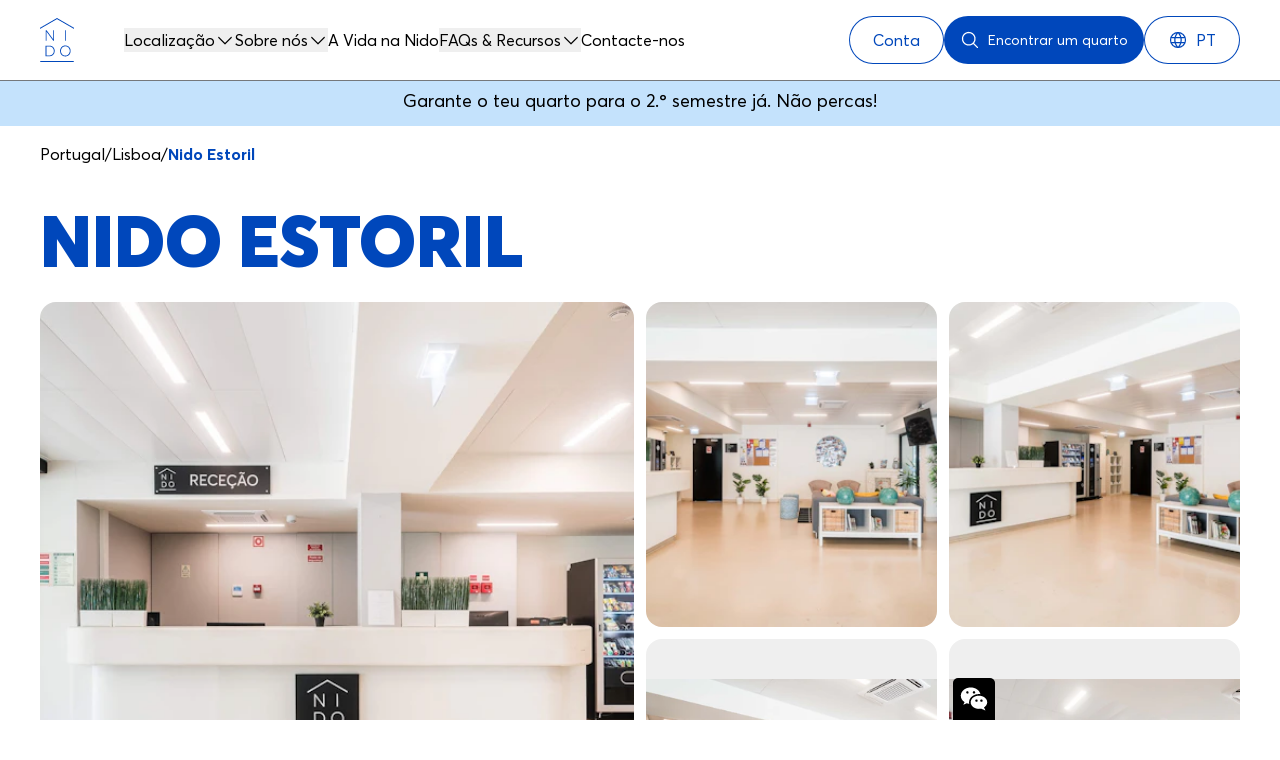

--- FILE ---
content_type: text/html; charset=utf-8
request_url: https://www.nidoliving.com/pt-pt/portugal/lisboa/estoril
body_size: 37944
content:
<!DOCTYPE html><html lang="pt-pt" class="__variable_f083a7 __variable_a6f95b"><head><meta charSet="utf-8"/><meta name="viewport" content="width=device-width, initial-scale=1"/><link rel="preload" href="/_next/static/media/ab32c15edca91a85-s.p.woff2" as="font" crossorigin="" type="font/woff2"/><link rel="preload" href="/_next/static/media/cd9b2c71cbd53a6e-s.p.woff2" as="font" crossorigin="" type="font/woff2"/><link rel="preload" href="/_next/static/media/f934dfbf6e8764b5-s.p.woff2" as="font" crossorigin="" type="font/woff2"/><link rel="preload" as="image" imageSrcSet="https://images.prismic.io/nido/aJC5YaTt2nPbZ0aM_NidoEstoril-Recepc%CC%A7a%CC%83o-4.jpg?auto=format%2Ccompress&amp;rect=159%2C0%2C1601%2C1281&amp;w=750&amp;fit=crop&amp;q=80 1x, https://images.prismic.io/nido/aJC5YaTt2nPbZ0aM_NidoEstoril-Recepc%CC%A7a%CC%83o-4.jpg?auto=format%2Ccompress&amp;rect=159%2C0%2C1601%2C1281&amp;w=1920&amp;fit=crop&amp;q=80 2x" fetchPriority="high"/><link rel="preload" as="image" imageSrcSet="https://images.prismic.io/nido/aJC5W6Tt2nPbZ0aK_NidoEstoril-Recepc%CC%A7a%CC%83o-2.jpg?auto=format%2Ccompress&amp;rect=159%2C0%2C1601%2C1281&amp;w=384&amp;fit=crop&amp;q=80 1x, https://images.prismic.io/nido/aJC5W6Tt2nPbZ0aK_NidoEstoril-Recepc%CC%A7a%CC%83o-2.jpg?auto=format%2Ccompress&amp;rect=159%2C0%2C1601%2C1281&amp;w=750&amp;fit=crop&amp;q=80 2x" fetchPriority="high"/><link rel="preload" as="image" imageSrcSet="https://images.prismic.io/nido/aJC5XaTt2nPbZ0aL_NidoEstoril-Recepc%CC%A7a%CC%83o-3.jpg?auto=format%2Ccompress&amp;rect=159%2C0%2C1601%2C1281&amp;w=384&amp;fit=crop&amp;q=80 1x, https://images.prismic.io/nido/aJC5XaTt2nPbZ0aL_NidoEstoril-Recepc%CC%A7a%CC%83o-3.jpg?auto=format%2Ccompress&amp;rect=159%2C0%2C1601%2C1281&amp;w=750&amp;fit=crop&amp;q=80 2x" fetchPriority="high"/><link rel="preload" as="image" imageSrcSet="https://images.prismic.io/nido/aJC5VqTt2nPbZ0aJ_NidoEstoril-Recepc%CC%A7a%CC%83o-1.jpg?auto=format%2Ccompress&amp;rect=159%2C0%2C1601%2C1281&amp;w=384&amp;fit=crop&amp;q=80 1x, https://images.prismic.io/nido/aJC5VqTt2nPbZ0aJ_NidoEstoril-Recepc%CC%A7a%CC%83o-1.jpg?auto=format%2Ccompress&amp;rect=159%2C0%2C1601%2C1281&amp;w=750&amp;fit=crop&amp;q=80 2x" fetchPriority="high"/><link rel="preload" as="image" imageSrcSet="https://images.prismic.io/nido/aJC5Z6Tt2nPbZ0aN_NidoEstoril-Recepc%CC%A7a%CC%83o-5.jpg?auto=format%2Ccompress&amp;rect=159%2C0%2C1601%2C1281&amp;w=384&amp;fit=crop&amp;q=80 1x, https://images.prismic.io/nido/aJC5Z6Tt2nPbZ0aN_NidoEstoril-Recepc%CC%A7a%CC%83o-5.jpg?auto=format%2Ccompress&amp;rect=159%2C0%2C1601%2C1281&amp;w=750&amp;fit=crop&amp;q=80 2x" fetchPriority="high"/><link rel="preload" href="[data-uri]%3D?fit=crop&amp;ar=4%3A5" as="image" fetchPriority="high"/><link rel="stylesheet" href="/_next/static/css/b03d4970cafd5868.css" data-precedence="next"/><link rel="stylesheet" href="/_next/static/css/33d68d86f72fdfe2.css" data-precedence="next"/><link rel="stylesheet" href="/_next/static/css/ecbbe550be96be4b.css" data-precedence="next"/><link rel="stylesheet" href="/_next/static/css/efbf21a7a802daf1.css" data-precedence="next"/><link rel="preload" as="script" fetchPriority="low" href="/_next/static/chunks/webpack-e1f7a4fcab28bd98.js"/><script src="/_next/static/chunks/fd9d1056-2ff58414c0421069.js" async=""></script><script src="/_next/static/chunks/2117-64d3e4ccd9dc645c.js" async=""></script><script src="/_next/static/chunks/main-app-1033a728aa28fe33.js" async=""></script><script src="/_next/static/chunks/c16f53c3-94b3ee3417bd6939.js" async=""></script><script src="/_next/static/chunks/05f6971a-22d488b7be83c68e.js" async=""></script><script src="/_next/static/chunks/5106a963-82dc98b6fd0c3531.js" async=""></script><script src="/_next/static/chunks/669-5b6d675ef48b4731.js" async=""></script><script src="/_next/static/chunks/8762-ff7317374b85a19a.js" async=""></script><script src="/_next/static/chunks/192-021e60f034bfe36b.js" async=""></script><script src="/_next/static/chunks/6981-27dda9befb5ef7aa.js" async=""></script><script src="/_next/static/chunks/3618-5cec7f1ac6945802.js" async=""></script><script src="/_next/static/chunks/8878-6b5cc09531f08ab3.js" async=""></script><script src="/_next/static/chunks/3840-7937f9f53db86c80.js" async=""></script><script src="/_next/static/chunks/9943-3224ed4df5c079fa.js" async=""></script><script src="/_next/static/chunks/9340-ce47d218d6ed3c9c.js" async=""></script><script src="/_next/static/chunks/953-d4e90a2f39466a72.js" async=""></script><script src="/_next/static/chunks/7630-99d76c0cb5095a37.js" async=""></script><script src="/_next/static/chunks/6476-359a883bcadfc667.js" async=""></script><script src="/_next/static/chunks/app/%5Blocale%5D/residences/%5Bcountry%5D/%5Bcity%5D/%5Bresidence%5D/page-2685a4a1ba8523f4.js" async=""></script><script src="/_next/static/chunks/app/%5Blocale%5D/layout-f279898b341190e2.js" async=""></script><link rel="preconnect" href="https://widget.vivacityapp.com"/><title>Alojamento | Estoril | Lisboa | Nido Living</title><meta name="description" content="Alojamento moderno para estudantes no Estoril para uma experiência inesquecível. Marca uma visita à Nido Estoril hoje!"/><link rel="canonical" href="https://www.nidoliving.com/pt-pt/portugal/lisboa/estoril"/><link rel="alternate" hrefLang="pt-pt" href="https://www.nidoliving.com/pt-pt/portugal/lisboa/estoril"/><link rel="alternate" hrefLang="nl-nl" href="https://www.nidoliving.com/nl-nl/portugal/lissabon/estoril"/><link rel="alternate" hrefLang="es-es" href="https://www.nidoliving.com/es-es/portugal/lisboa/estoril"/><link rel="alternate" hrefLang="en-gb" href="https://www.nidoliving.com/en-gb/portugal/lisbon/estoril"/><link rel="alternate" hrefLang="x-default" href="https://www.nidoliving.com/en-gb/portugal/lisbon/estoril"/><meta property="og:title" content="Alojamento | Estoril | Lisboa | Nido Living"/><meta property="og:description" content="Alojamento moderno para estudantes no Estoril para uma experiência inesquecível. Marca uma visita à Nido Estoril hoje!"/><meta name="twitter:card" content="summary"/><meta name="twitter:title" content="Alojamento | Estoril | Lisboa | Nido Living"/><meta name="twitter:description" content="Alojamento moderno para estudantes no Estoril para uma experiência inesquecível. Marca uma visita à Nido Estoril hoje!"/><link rel="icon" href="/favicon.ico" type="image/x-icon" sizes="16x16"/><meta name="next-size-adjust"/><script src="/_next/static/chunks/polyfills-42372ed130431b0a.js" noModule=""></script></head><body><header class="fixed z-30 w-full bg-white"><nav aria-label="Global" class="max-w-8xl mx-auto flex items-center justify-between border-b border-grey p-4 md:px-6 lg:justify-normal lg:px-10 2xl:px-20"><div class="flex"><a class="relative text-black group inline-block hover:text-blue-dark focus-visible:outline-blue text-base" href="/pt-pt"><span class="flex items-center"><span class="sr-only">Nido</span><svg width="44" height="44" viewBox="0 0 44 44" fill="none" xmlns="http://www.w3.org/2000/svg"><g id="Nido_Logo_White 1"><path id="Vector" d="M21.5243 29.0746C21.0688 29.5653 20.7135 30.1444 20.4578 30.8132C20.202 31.482 20.0744 32.1954 20.0744 32.9533C20.0744 33.7112 20.202 34.4344 20.4578 35.1082C20.7135 35.7819 21.0688 36.3638 21.5243 36.8544C21.9797 37.345 22.5384 37.7322 23.2006 38.0171C23.8628 38.302 24.5789 38.4445 25.3484 38.4445C26.0738 38.4445 26.7586 38.3119 27.4016 38.0468C28.0445 37.7817 28.6022 37.4137 29.0746 36.9435C29.5471 36.4733 29.92 35.8925 30.1923 35.2011C30.4645 34.5098 30.6014 33.7612 30.6014 32.9538C30.6014 32.1464 30.465 31.4072 30.1923 30.7213C29.9195 30.0355 29.5471 29.4569 29.0746 28.9867C28.6022 28.5164 28.0445 28.1485 27.4016 27.8834C26.7586 27.6182 26.0744 27.4857 25.3484 27.4857C24.5789 27.4857 23.8628 27.6282 23.2006 27.913C22.5384 28.198 21.9791 28.5857 21.5243 29.0758V29.0746ZM25.3489 28.3316C25.9479 28.3316 26.5144 28.4444 27.0473 28.6699C27.5808 28.8954 28.0434 29.2072 28.4356 29.6059C28.8277 30.0047 29.1385 30.4936 29.3673 31.0733C29.5961 31.653 29.7104 32.2795 29.7104 32.9533C29.7104 33.627 29.5961 34.2546 29.3673 34.8365C29.1385 35.4184 28.8277 35.91 28.4356 36.311C28.0434 36.712 27.5808 37.0266 27.0473 37.2548C26.5138 37.483 25.9479 37.5964 25.3489 37.5964C24.8325 37.5964 24.3457 37.5182 23.8876 37.362C23.4294 37.2058 23.0241 36.9853 22.671 36.7009C22.3179 36.416 22.0121 36.0816 21.7542 35.6978C21.4962 35.3139 21.2999 34.8881 21.1662 34.4195C21.0325 33.9515 20.9655 33.4626 20.9655 32.9521C20.9655 32.3229 21.0727 31.7262 21.2866 31.1614C21.5012 30.5965 21.7959 30.1048 22.1705 29.6868C22.5456 29.2682 23.0082 28.9377 23.5587 28.6951C24.1092 28.4526 24.7054 28.331 25.3484 28.331L25.3489 28.3316ZM6.5769 13.6587L13.2688 22.798H14.1235V12.1682H13.283V21.3515H13.2539L6.54005 12.1682H5.7145V22.798H6.5549V13.6587H6.5769ZM25.7626 12.1682H24.915V22.798H25.7626V12.1682ZM5.5572 38.2575H9.21195C10.0446 38.2575 10.8031 38.1282 11.4878 37.8703C12.172 37.6123 12.7479 37.2515 13.2154 36.789C13.6829 36.3264 14.0448 35.7676 14.3005 35.112C14.5563 34.457 14.6839 33.7397 14.6839 32.9604C14.6839 32.1811 14.5535 31.4628 14.2928 30.805C14.0321 30.1477 13.6659 29.585 13.1934 29.1175C12.721 28.65 12.1391 28.2848 11.4472 28.0219C10.7552 27.759 9.9957 27.6276 9.16795 27.6276H5.5572V38.2575ZM6.3976 28.4311H9.1828C9.8648 28.4311 10.4929 28.5433 11.0676 28.7672C11.6424 28.991 12.128 29.3007 12.5251 29.695C12.9222 30.0894 13.2324 30.5679 13.4568 31.1306C13.6807 31.6932 13.7929 32.3032 13.7929 32.9604C13.7929 33.6177 13.6818 34.2094 13.4607 34.7649C13.239 35.3204 12.9288 35.7951 12.529 36.1894C12.1297 36.5838 11.6402 36.8934 11.0605 37.1173C10.4808 37.3411 9.84775 37.4534 9.1608 37.4534H6.3976V28.4306V28.4311ZM0.2816 44H33.7244V43.087H0.28105V44H0.2816ZM17.0027 0L0 9.81585V10.9312L17.0027 1.1154L34.0054 10.9312V9.81585L17.0027 0Z" fill="#0047BB"></path></g></svg></span></a></div><div class="hidden xl:ml-10 xl:flex xl:gap-x-12"><!--$--><div class="relative" data-headlessui-state=""><button class="flex flex-row items-center gap-x-1 text-base focus:outline-none text-black" type="button" aria-expanded="false" data-headlessui-state="">Localização<svg aria-hidden="true" focusable="false" class="fill-current transition-transform duration-300 " viewBox="0 0 20 20" width="20" height="20"><use xlink:href="/assets/icons/icons.svg#CaretDown" href="/assets/icons/icons.svg#CaretDown"></use></svg></button></div><span hidden="" style="position:fixed;top:1px;left:1px;width:1px;height:0;padding:0;margin:-1px;overflow:hidden;clip:rect(0, 0, 0, 0);white-space:nowrap;border-width:0;display:none"></span><!--/$--><!--$--><div class="bg-grey-light lg:bg-white"><div class="relative" data-headlessui-state=""><button class="flex flex-row items-center gap-x-1 text-base focus:outline-none text-black" type="button" aria-expanded="false" data-headlessui-state="">Sobre nós<svg aria-hidden="true" focusable="false" class="fill-current transition-transform duration-300 " viewBox="0 0 20 20" width="20" height="20"><use xlink:href="/assets/icons/icons.svg#CaretDown" href="/assets/icons/icons.svg#CaretDown"></use></svg></button></div><span hidden="" style="position:fixed;top:1px;left:1px;width:1px;height:0;padding:0;margin:-1px;overflow:hidden;clip:rect(0, 0, 0, 0);white-space:nowrap;border-width:0;display:none"></span></div><!--/$--><!--$--><a class="relative text-black group inline-block hover:text-blue-dark focus-visible:outline-blue text-base" href="/pt-pt/a-vida-na-nido"><span class="flex items-center">A Vida na Nido</span></a><!--/$--><!--$--><div class="bg-grey-light lg:bg-white"><div class="relative" data-headlessui-state=""><button class="flex flex-row items-center gap-x-1 text-base focus:outline-none text-black" type="button" aria-expanded="false" data-headlessui-state="">FAQs &amp; Recursos<svg aria-hidden="true" focusable="false" class="fill-current transition-transform duration-300 " viewBox="0 0 20 20" width="20" height="20"><use xlink:href="/assets/icons/icons.svg#CaretDown" href="/assets/icons/icons.svg#CaretDown"></use></svg></button></div><span hidden="" style="position:fixed;top:1px;left:1px;width:1px;height:0;padding:0;margin:-1px;overflow:hidden;clip:rect(0, 0, 0, 0);white-space:nowrap;border-width:0;display:none"></span></div><!--/$--><!--$--><a class="relative text-black group inline-block hover:text-blue-dark focus-visible:outline-blue text-base" href="/pt-pt/contacta-nos"><span class="flex items-center">Contacte-nos</span></a><!--/$--></div><span hidden="" style="position:fixed;top:1px;left:1px;width:1px;height:0;padding:0;margin:-1px;overflow:hidden;clip:rect(0, 0, 0, 0);white-space:nowrap;border-width:0;display:none"></span><div class="hidden md:ml-auto md:flex md:gap-x-4"><div class="relative" data-headlessui-state=""><button class="text-center group rounded-full font-normal active:outline active:outline-2 active:outline-offset-2 focus-visible:outline focus-visible:outline-2 focus-visible:outline-offset-2 bg-white text-blue ring-1 ring-inset ring-blue hover:bg-blue-light group-hover:bg-blue-light group-hover:text-black hover:text-black active:outline-blue focus-visible:outline-blue px-6 py-3 flex flex-row items-center gap-x-1 text-base focus:outline-none text-black" aria-label="Conta" aria-expanded="false" data-headlessui-state=""><span class="inline-flex items-center justify-center"><span class="text-base font-normal">Conta</span></span></button></div><span hidden="" style="position:fixed;top:1px;left:1px;width:1px;height:0;padding:0;margin:-1px;overflow:hidden;clip:rect(0, 0, 0, 0);white-space:nowrap;border-width:0;display:none"></span><a class="text-center group rounded-full font-normal active:outline active:outline-2 active:outline-offset-2 focus-visible:outline focus-visible:outline-2 focus-visible:outline-offset-2 bg-blue text-white hover:bg-blue-dark group-hover:bg-blue-dark active:outline-blue focus-visible:outline-blue focus-visible:bg-blue px-4 py-2 inline-flex items-center" href="/en-gb/locations"><span class="inline-flex items-center justify-center"><svg aria-hidden="true" focusable="false" class="fill-current fill-white" viewBox="0 0 20 20" width="20px" height="20px"><use xlink:href="/assets/icons/icons.svg#MagnifyingGlass" href="/assets/icons/icons.svg#MagnifyingGlass"></use></svg><span class="text-sm font-normal ml-2">Encontrar um quarto</span></span></a><!--$!--><template data-dgst="BAILOUT_TO_CLIENT_SIDE_RENDERING"></template><!--/$--></div><div class="ms-4 flex xl:hidden"><button type="button" class="text-center group rounded-full font-normal active:outline active:outline-2 active:outline-offset-2 focus-visible:outline focus-visible:outline-2 focus-visible:outline-offset-2 bg-clear text-blue rounded-md group-hover:bg-blue group-hover:text-white active:outline-blue focus-visible:outline-blue px-4 py-2 -m-2.5 inline-flex items-center justify-center rounded-md p-2.5 pr-2 text-blue"><span class="inline-flex items-center justify-center"><span class="text-sm font-normal"><span class="sr-only">Abrir menu principal</span><svg aria-hidden="true" focusable="false" class="fill-current" width="24" height="24"><use xlink:href="/assets/icons/icons.svg#List" href="/assets/icons/icons.svg#List"></use></svg></span></span></button></div></nav><span hidden="" style="position:fixed;top:1px;left:1px;width:1px;height:0;padding:0;margin:-1px;overflow:hidden;clip:rect(0, 0, 0, 0);white-space:nowrap;border-width:0;display:none"></span></header><div style="padding-top:76px"><section><section class="relative grid px-4 md:px-6 lg:px-10 2xl:px-20 py-3 grid-cols-1 bg-blue-light h-full lg:flex lg:items-center lg:justify-center"><div class="text-black lg:text-center"><div class="mx-auto w-full [&amp;:not(:last-child)]:mb-6"><p class="text-lg">Garante o teu quarto para o 2.º semestre já. Não percas!</p></div></div></section><nav class="relative grid px-4 md:px-6 lg:px-10 2xl:px-20 py-16 2xl:py-24 grid-cols-1 transparent pb-4 pt-3 lg:py-4 2xl:py-4" aria-label="Trilha de navegação"><ol class="no-scrollbar flex items-center gap-2 overflow-auto md:gap-4"><li class="inline-flex flex-none items-center"><a class="relative text-black group inline-block hover:text-blue-dark focus-visible:outline-blue text-base inline-flex flex-none items-center" href="/pt-pt/portugal"><span class="flex items-center">Portugal</span><span class="absolute inset-x-0 h-[0.125rem] scale-x-0 transform transition-transform origin-left duration-300 -bottom-[2px] bg-blue-dark group-hover:scale-x-100"></span></a></li><li class="flex-none"><div class="flex items-center gap-2 md:gap-4"><span>/</span><a class="relative text-black group inline-block hover:text-blue-dark focus-visible:outline-blue text-base inline-flex flex-none items-center" href="/pt-pt/portugal/lisboa"><span class="flex items-center">Lisboa</span><span class="absolute inset-x-0 h-[0.125rem] scale-x-0 transform transition-transform origin-left duration-300 -bottom-[2px] bg-blue-dark group-hover:scale-x-100"></span></a></div></li><li aria-current="page" class="flex-none"><div class="flex items-center gap-2 md:gap-4"><span>/</span><span class="font-bold text-blue">Nido Estoril</span></div></li></ol></nav><div class="relative grid px-4 md:px-6 lg:px-10 2xl:px-20 py-16 2xl:py-24 grid-cols-1 transparent py-2 lg:py-6 2xl:py-6"><h1 class="text-5xl md:text-7xl font-display font-normal uppercase text-blue">Nido Estoril</h1></div><!--$--><section class="relative grid none grid-cols-1 bg-white lg:px-10 2xl:px-20"><div class="relative flex w-full flex-col gap-6"><div class="hidden h-[650px] grid-rows-[50%] gap-3 lg:grid grid-cols-4"><div class="col-span-2 row-span-2 overflow-hidden rounded-2xl"><div class="relative h-full w-full"><img alt="" fetchPriority="high" loading="eager" width="697" height="654" decoding="async" data-nimg="1" class="w-full h-full object-cover" style="color:transparent" srcSet="https://images.prismic.io/nido/aJC5YaTt2nPbZ0aM_NidoEstoril-Recepc%CC%A7a%CC%83o-4.jpg?auto=format%2Ccompress&amp;rect=159%2C0%2C1601%2C1281&amp;w=750&amp;fit=crop&amp;q=80 1x, https://images.prismic.io/nido/aJC5YaTt2nPbZ0aM_NidoEstoril-Recepc%CC%A7a%CC%83o-4.jpg?auto=format%2Ccompress&amp;rect=159%2C0%2C1601%2C1281&amp;w=1920&amp;fit=crop&amp;q=80 2x" src="https://images.prismic.io/nido/aJC5YaTt2nPbZ0aM_NidoEstoril-Recepc%CC%A7a%CC%83o-4.jpg?auto=format%2Ccompress&amp;rect=159%2C0%2C1601%2C1281&amp;w=1920&amp;fit=crop&amp;q=80"/></div></div><button class="relative overflow-hidden rounded-2xl" tabindex="0" aria-label="Botão de imagem 1"><div class="relative h-full w-full"><img alt="" fetchPriority="high" loading="eager" width="329" height="321" decoding="async" data-nimg="1" class="w-full h-full object-cover" style="color:transparent" srcSet="https://images.prismic.io/nido/aJC5W6Tt2nPbZ0aK_NidoEstoril-Recepc%CC%A7a%CC%83o-2.jpg?auto=format%2Ccompress&amp;rect=159%2C0%2C1601%2C1281&amp;w=384&amp;fit=crop&amp;q=80 1x, https://images.prismic.io/nido/aJC5W6Tt2nPbZ0aK_NidoEstoril-Recepc%CC%A7a%CC%83o-2.jpg?auto=format%2Ccompress&amp;rect=159%2C0%2C1601%2C1281&amp;w=750&amp;fit=crop&amp;q=80 2x" src="https://images.prismic.io/nido/aJC5W6Tt2nPbZ0aK_NidoEstoril-Recepc%CC%A7a%CC%83o-2.jpg?auto=format%2Ccompress&amp;rect=159%2C0%2C1601%2C1281&amp;w=750&amp;fit=crop&amp;q=80"/></div></button><button class="relative overflow-hidden rounded-2xl" tabindex="0" aria-label="Botão de imagem 2"><div class="relative h-full w-full"><img alt="" fetchPriority="high" loading="eager" width="329" height="321" decoding="async" data-nimg="1" class="w-full h-full object-cover" style="color:transparent" srcSet="https://images.prismic.io/nido/aJC5XaTt2nPbZ0aL_NidoEstoril-Recepc%CC%A7a%CC%83o-3.jpg?auto=format%2Ccompress&amp;rect=159%2C0%2C1601%2C1281&amp;w=384&amp;fit=crop&amp;q=80 1x, https://images.prismic.io/nido/aJC5XaTt2nPbZ0aL_NidoEstoril-Recepc%CC%A7a%CC%83o-3.jpg?auto=format%2Ccompress&amp;rect=159%2C0%2C1601%2C1281&amp;w=750&amp;fit=crop&amp;q=80 2x" src="https://images.prismic.io/nido/aJC5XaTt2nPbZ0aL_NidoEstoril-Recepc%CC%A7a%CC%83o-3.jpg?auto=format%2Ccompress&amp;rect=159%2C0%2C1601%2C1281&amp;w=750&amp;fit=crop&amp;q=80"/></div></button><button class="relative overflow-hidden rounded-2xl" tabindex="0" aria-label="Botão de imagem 3"><div class="relative h-full w-full"><img alt="" fetchPriority="high" loading="eager" width="329" height="321" decoding="async" data-nimg="1" class="w-full h-full object-cover" style="color:transparent" srcSet="https://images.prismic.io/nido/aJC5VqTt2nPbZ0aJ_NidoEstoril-Recepc%CC%A7a%CC%83o-1.jpg?auto=format%2Ccompress&amp;rect=159%2C0%2C1601%2C1281&amp;w=384&amp;fit=crop&amp;q=80 1x, https://images.prismic.io/nido/aJC5VqTt2nPbZ0aJ_NidoEstoril-Recepc%CC%A7a%CC%83o-1.jpg?auto=format%2Ccompress&amp;rect=159%2C0%2C1601%2C1281&amp;w=750&amp;fit=crop&amp;q=80 2x" src="https://images.prismic.io/nido/aJC5VqTt2nPbZ0aJ_NidoEstoril-Recepc%CC%A7a%CC%83o-1.jpg?auto=format%2Ccompress&amp;rect=159%2C0%2C1601%2C1281&amp;w=750&amp;fit=crop&amp;q=80"/></div></button><button class="relative overflow-hidden rounded-2xl" tabindex="0" aria-label="Botão de imagem 4"><div class="relative h-full w-full"><img alt="" fetchPriority="high" loading="eager" width="329" height="321" decoding="async" data-nimg="1" class="w-full h-full object-cover" style="color:transparent" srcSet="https://images.prismic.io/nido/aJC5Z6Tt2nPbZ0aN_NidoEstoril-Recepc%CC%A7a%CC%83o-5.jpg?auto=format%2Ccompress&amp;rect=159%2C0%2C1601%2C1281&amp;w=384&amp;fit=crop&amp;q=80 1x, https://images.prismic.io/nido/aJC5Z6Tt2nPbZ0aN_NidoEstoril-Recepc%CC%A7a%CC%83o-5.jpg?auto=format%2Ccompress&amp;rect=159%2C0%2C1601%2C1281&amp;w=750&amp;fit=crop&amp;q=80 2x" src="https://images.prismic.io/nido/aJC5Z6Tt2nPbZ0aN_NidoEstoril-Recepc%CC%A7a%CC%83o-5.jpg?auto=format%2Ccompress&amp;rect=159%2C0%2C1601%2C1281&amp;w=750&amp;fit=crop&amp;q=80"/></div></button></div><div class="hidden flex-row items-center justify-between lg:flex"><div class="flex flex-row items-center gap-6"><div class="flex flex-row items-center gap-2"><div class="flex items-center gap-4"><svg aria-hidden="true" focusable="false" class="fill-current text-blue" viewBox="0 0 44 44" width="44" height="44"><use xlink:href="/assets/icons/icons.svg#Image" href="/assets/icons/icons.svg#Image"></use></svg><p class="text-base !text-2xl text-blue">1<!-- -->/<!-- -->22</p></div></div></div><div class="flex flex-row items-center gap-1"><button type="button" class="text-center group rounded-full font-normal active:outline active:outline-2 active:outline-offset-2 focus-visible:outline focus-visible:outline-2 focus-visible:outline-offset-2 bg-transparent text-blue rounded-full border border-blue flex items-center justify-center w-10 h-10 me-4 inline-flex items-center justify-center" aria-label="Anterior"><svg aria-hidden="true" focusable="false" class="fill-current fill-blue" viewBox="0 0 24 24" width="24px" height="24px"><use xlink:href="/assets/icons/icons.svg#CaretLeft" href="/assets/icons/icons.svg#CaretLeft"></use></svg><span class="sr-only">Anterior</span></button><button type="button" class="text-center group rounded-full font-normal active:outline active:outline-2 active:outline-offset-2 focus-visible:outline focus-visible:outline-2 focus-visible:outline-offset-2 bg-transparent text-blue rounded-full border border-blue flex items-center justify-center w-10 h-10 inline-flex items-center justify-center" aria-label="Seguinte"><svg aria-hidden="true" focusable="false" class="fill-current fill-blue" viewBox="0 0 24 24" width="24px" height="24px"><use xlink:href="/assets/icons/icons.svg#CaretRight" href="/assets/icons/icons.svg#CaretRight"></use></svg><span class="sr-only">Seguinte</span></button></div></div><div class="visible relative w-full lg:hidden"><div class="relative"><div class="overflow-hidden"><div class="flex gap-4"><div class="h-[350px] w-[280px] flex-none overflow-hidden rounded-2xl "><div class="relative h-full w-full"><img alt="" fetchPriority="high" loading="eager" width="280" height="350" decoding="async" data-nimg="1" class="h-full object-cover" style="color:transparent" src="[data-uri]%3D?fit=crop&amp;ar=4%3A5"/></div></div><div class="h-[350px] w-[280px] flex-none overflow-hidden rounded-2xl "><div class="relative h-full w-full"><img alt="" fetchPriority="high" loading="eager" width="280" height="350" decoding="async" data-nimg="1" class="h-full object-cover" style="color:transparent" src="[data-uri]%3D?fit=crop&amp;ar=4%3A5"/></div></div><div class="h-[350px] w-[280px] flex-none overflow-hidden rounded-2xl "><div class="relative h-full w-full"><img alt="" fetchPriority="low" loading="lazy" width="280" height="350" decoding="async" data-nimg="1" class="h-full object-cover" style="color:transparent" src="[data-uri]%3D?fit=crop&amp;ar=4%3A5"/></div></div><div class="h-[350px] w-[280px] flex-none overflow-hidden rounded-2xl "><div class="relative h-full w-full"><img alt="" fetchPriority="low" loading="lazy" width="280" height="350" decoding="async" data-nimg="1" class="h-full object-cover" style="color:transparent" src="[data-uri]%3D?fit=crop&amp;ar=4%3A5"/></div></div><div class="h-[350px] w-[280px] flex-none overflow-hidden rounded-2xl "><div class="relative h-full w-full"><img alt="" fetchPriority="low" loading="lazy" width="280" height="350" decoding="async" data-nimg="1" class="h-full object-cover" style="color:transparent" src="[data-uri]%3D?fit=crop&amp;ar=4%3A5"/></div></div><div class="h-[350px] w-[280px] flex-none overflow-hidden rounded-2xl "><div class="relative h-full w-full"><img alt="" fetchPriority="low" loading="lazy" width="280" height="350" decoding="async" data-nimg="1" class="h-full object-cover" style="color:transparent" src="[data-uri]%3D?fit=crop&amp;ar=4%3A5"/></div></div><div class="h-[350px] w-[280px] flex-none overflow-hidden rounded-2xl "><div class="relative h-full w-full"><img alt="" fetchPriority="low" loading="lazy" width="280" height="350" decoding="async" data-nimg="1" class="h-full object-cover" style="color:transparent" src="[data-uri]%3D?fit=crop&amp;ar=4%3A5"/></div></div><div class="h-[350px] w-[280px] flex-none overflow-hidden rounded-2xl "><div class="relative h-full w-full"><img alt="" fetchPriority="low" loading="lazy" width="280" height="350" decoding="async" data-nimg="1" class="h-full object-cover" style="color:transparent" src="[data-uri]%3D?fit=crop&amp;ar=4%3A5"/></div></div><div class="h-[350px] w-[280px] flex-none overflow-hidden rounded-2xl "><div class="relative h-full w-full"><img alt="" fetchPriority="low" loading="lazy" width="280" height="350" decoding="async" data-nimg="1" class="h-full object-cover" style="color:transparent" src="[data-uri]%3D?fit=crop&amp;ar=4%3A5"/></div></div><div class="h-[350px] w-[280px] flex-none overflow-hidden rounded-2xl "><div class="relative h-full w-full"><img alt="" fetchPriority="low" loading="lazy" width="280" height="350" decoding="async" data-nimg="1" class="h-full object-cover" style="color:transparent" src="[data-uri]%3D?fit=crop&amp;ar=4%3A5"/></div></div><div class="h-[350px] w-[280px] flex-none overflow-hidden rounded-2xl "><div class="relative h-full w-full"><img alt="" fetchPriority="low" loading="lazy" width="280" height="350" decoding="async" data-nimg="1" class="h-full object-cover" style="color:transparent" src="[data-uri]%3D?fit=crop&amp;ar=4%3A5"/></div></div><div class="h-[350px] w-[280px] flex-none overflow-hidden rounded-2xl "><div class="relative h-full w-full"><img alt="" fetchPriority="low" loading="lazy" width="280" height="350" decoding="async" data-nimg="1" class="h-full object-cover" style="color:transparent" src="[data-uri]%3D?fit=crop&amp;ar=4%3A5"/></div></div><div class="h-[350px] w-[280px] flex-none overflow-hidden rounded-2xl "><div class="relative h-full w-full"><img alt="" fetchPriority="low" loading="lazy" width="280" height="350" decoding="async" data-nimg="1" class="h-full object-cover" style="color:transparent" src="[data-uri]%3D?fit=crop&amp;ar=4%3A5"/></div></div><div class="h-[350px] w-[280px] flex-none overflow-hidden rounded-2xl "><div class="relative h-full w-full"><img alt="" fetchPriority="low" loading="lazy" width="280" height="350" decoding="async" data-nimg="1" class="h-full object-cover" style="color:transparent" src="[data-uri]%3D?fit=crop&amp;ar=4%3A5"/></div></div><div class="h-[350px] w-[280px] flex-none overflow-hidden rounded-2xl "><div class="relative h-full w-full"><img alt="" fetchPriority="low" loading="lazy" width="280" height="350" decoding="async" data-nimg="1" class="h-full object-cover" style="color:transparent" src="[data-uri]%3D?fit=crop&amp;ar=4%3A5"/></div></div><div class="h-[350px] w-[280px] flex-none overflow-hidden rounded-2xl "><div class="relative h-full w-full"><img alt="" fetchPriority="low" loading="lazy" width="280" height="350" decoding="async" data-nimg="1" class="h-full object-cover" style="color:transparent" src="[data-uri]%3D?fit=crop&amp;ar=4%3A5"/></div></div><div class="h-[350px] w-[280px] flex-none overflow-hidden rounded-2xl "><div class="relative h-full w-full"><img alt="" fetchPriority="low" loading="lazy" width="280" height="350" decoding="async" data-nimg="1" class="h-full object-cover" style="color:transparent" src="[data-uri]%3D?fit=crop&amp;ar=4%3A5"/></div></div><div class="h-[350px] w-[280px] flex-none overflow-hidden rounded-2xl "><div class="relative h-full w-full"><img alt="" fetchPriority="low" loading="lazy" width="280" height="350" decoding="async" data-nimg="1" class="h-full object-cover" style="color:transparent" src="[data-uri]%3D?fit=crop&amp;ar=4%3A5"/></div></div><div class="h-[350px] w-[280px] flex-none overflow-hidden rounded-2xl "><div class="relative h-full w-full"><img alt="" fetchPriority="low" loading="lazy" width="280" height="350" decoding="async" data-nimg="1" class="h-full object-cover" style="color:transparent" src="[data-uri]%3D?fit=crop&amp;ar=4%3A5"/></div></div><div class="h-[350px] w-[280px] flex-none overflow-hidden rounded-2xl "><div class="relative h-full w-full"><img alt="" fetchPriority="low" loading="lazy" width="280" height="350" decoding="async" data-nimg="1" class="h-full object-cover" style="color:transparent" src="[data-uri]%3D?fit=crop&amp;ar=4%3A5"/></div></div><div class="h-[350px] w-[280px] flex-none overflow-hidden rounded-2xl "><div class="relative h-full w-full"><img alt="" fetchPriority="low" loading="lazy" width="280" height="350" decoding="async" data-nimg="1" class="h-full object-cover" style="color:transparent" src="[data-uri]%3D?fit=crop&amp;ar=4%3A5"/></div></div><div class="h-[350px] w-[280px] flex-none overflow-hidden rounded-2xl mr-4 md:mr-6"><div class="relative h-full w-full"><img alt="" fetchPriority="low" loading="lazy" width="280" height="350" decoding="async" data-nimg="1" class="h-full object-cover" style="color:transparent" src="[data-uri]%3D?fit=crop&amp;ar=4%3A5"/></div></div></div></div></div><button type="button" class="text-center group rounded-full font-normal active:outline active:outline-2 active:outline-offset-2 focus-visible:outline focus-visible:outline-2 focus-visible:outline-offset-2 bg-transparent text-blue rounded-full border border-blue flex items-center justify-center w-10 h-10 absolute left-6 top-1/2 -translate-y-1/2 border-grey !bg-black/30 text-white inline-flex items-center justify-center" aria-label="Anterior"><svg aria-hidden="true" focusable="false" class="fill-current fill-blue" viewBox="0 0 24 24" width="24px" height="24px"><use xlink:href="/assets/icons/icons.svg#CaretLeft" href="/assets/icons/icons.svg#CaretLeft"></use></svg><span class="sr-only">Anterior</span></button><button type="button" class="text-center group rounded-full font-normal active:outline active:outline-2 active:outline-offset-2 focus-visible:outline focus-visible:outline-2 focus-visible:outline-offset-2 bg-transparent text-blue rounded-full border border-blue flex items-center justify-center w-10 h-10 absolute right-6 top-1/2 -translate-y-1/2 border-grey !bg-black/30 text-white inline-flex items-center justify-center" aria-label="Seguinte"><svg aria-hidden="true" focusable="false" class="fill-current fill-blue" viewBox="0 0 24 24" width="24px" height="24px"><use xlink:href="/assets/icons/icons.svg#CaretRight" href="/assets/icons/icons.svg#CaretRight"></use></svg><span class="sr-only">Seguinte</span></button><span class="rounded-3.5xl bg-white text-black ring-1 ring-inset ring-grey px-4 py-1 text-sm font-bold absolute bottom-2 left-6 flex items-center gap-2 !text-sm text-blue ring-0 md:left-6"><svg aria-hidden="true" focusable="false" class="fill-current text-blue" viewBox="0 0 18 18" width="18" height="18"><use xlink:href="/assets/icons/icons.svg#Image" href="/assets/icons/icons.svg#Image"></use></svg>1<!-- -->/<!-- -->0</span></div></div></section><!--/$--><!--$--><section class="relative grid px-4 md:px-6 lg:px-10 2xl:px-20 py-3 grid-cols-1 auto-cols-max lg:grid-cols-[auto_360px] xl:grid-cols-[auto_448px] grey gap-8 pb-8 pt-4 lg:gap-[158px] lg:py-8"><div class="flex flex-col gap-10 lg:order-1 order-last"><h2 class="text-4xl md:text-5xl font-normal">Nido Estoril</h2><div class="flex flex-col gap-4"><div class="mx-auto w-full [&amp;:not(:last-child)]:mb-6"><p class="text-lg line-clamp-4">Localizada no campus da ESHTE e a apenas cinco minutos dos transportes públicos, a Nido Estoril oferece muito mais do que um lugar para viver. É uma comunidade estudantil vibrante na costa de Lisboa, pensada para te ajudar a crescer.</p></div><div class="mx-auto w-full [&amp;:not(:last-child)]:mb-6"><p class="text-lg line-clamp-4"></p></div><div class="mx-auto w-full [&amp;:not(:last-child)]:mb-6"><p class="text-lg line-clamp-4">Escolhe entre quartos twin ou estúdios modernos, com acesso a salas de convívio, zonas de estudo tranquilas e eventos divertidos. Tudo com o apoio de uma equipa simpática no edifício, pronta para te ajudar a sentires-te em casa desde o primeiro dia.</p></div><div class="mx-auto w-full [&amp;:not(:last-child)]:mb-6"><p class="text-lg line-clamp-4"></p></div><div class="mx-auto w-full [&amp;:not(:last-child)]:mb-6"><p class="text-lg line-clamp-4">Com eventos ao longo de todo o ano, Wi-Fi super rápido, cozinhas partilhadas, CCTV 24h e todas as contas incluídas, tens tudo o que precisas para te focares no que realmente importa. Estejas a caminho de uma aula ou a explorar Lisboa e as praias de Cascais, a nossa localização facilita o equilíbrio entre os estudos e o teu estilo de vida. (Descobre as melhores coisas para fazer, restaurantes e bares em Lisboa.)</p></div><div class="mx-auto w-full [&amp;:not(:last-child)]:mb-6"><p class="text-lg line-clamp-4"></p></div><div class="mx-auto w-full [&amp;:not(:last-child)]:mb-6"><p class="text-lg line-clamp-4">Pronto para fazer parte de uma comunidade acolhedora, segura e com apoio a sério? Consulta as nossas FAQs para saberes mais e marca uma visita. Vamos adorar mostrar-te tudo!</p></div></div><ul class="w-full pl-[26px] text-base [&amp;&gt;li]:w-[calc(100%-32px)] [&amp;&gt;li]:pl-2 list-image-checkmark-blue grid grid-cols-2 gap-x-4 gap-y-8 lg:grid-cols-2 lg:gap-x-8 lg:gap-y-6 xl:grid-cols-3"><li>Eventos durante todo o ano</li><li>Espaços sociais</li><li>Sala de estudo</li><li>WiFi super rápido</li><li>Cozinha comunitária</li><li>Manutenção e limpeza do local</li><li>Todas as contas incluídas</li><li>CCTV24/7</li></ul></div><div class="order-1 lg:order-2"><div class="flex flex-col gap-8 rounded-3xl px-4 py-4 md:px-6 md:py-7 bg-grey-light"><address class="flex flex-col gap-4 not-italic"><div><div class="flex gap-4"><svg aria-hidden="true" focusable="false" class="fill-current flex-none text-blue" width="24" height="24"><use xlink:href="/assets/icons/icons.svg#Envelope" href="/assets/icons/icons.svg#Envelope"></use></svg><a class="relative text-black group inline-block hover:text-blue-dark focus-visible:outline-blue text-base" href="mailto:estoril@nidoliving.com"><span class="flex items-center">estoril@nidoliving.com</span><span class="absolute inset-x-0 h-[0.125rem] scale-x-0 transform transition-transform origin-left duration-300 -bottom-[2px] bg-blue-dark group-hover:scale-x-100"></span></a></div></div><div><div class="flex gap-4"><svg aria-hidden="true" focusable="false" class="fill-current flex-none text-blue" width="24" height="24"><use xlink:href="/assets/icons/icons.svg#Phone" href="/assets/icons/icons.svg#Phone"></use></svg><a class="relative text-black group inline-block hover:text-blue-dark focus-visible:outline-blue text-base" href="tel:+351 210 202 605"><span class="flex items-center">+351 210 202 605</span><span class="absolute inset-x-0 h-[0.125rem] scale-x-0 transform transition-transform origin-left duration-300 -bottom-[2px] bg-blue-dark group-hover:scale-x-100"></span></a></div></div><div><div class="flex gap-4"><svg aria-hidden="true" focusable="false" class="fill-current flex-none text-blue" width="24" height="24"><use xlink:href="/assets/icons/icons.svg#MapPinSimple" href="/assets/icons/icons.svg#MapPinSimple"></use></svg>Av. Condes de Barcelona 808, 2765-195 Estoril, Portugal</div></div><div><div class="flex gap-4"><svg aria-hidden="true" focusable="false" class="fill-current flex-none text-blue" width="24" height="24"><use xlink:href="/assets/icons/icons.svg#Bus" href="/assets/icons/icons.svg#Bus"></use></svg>ESTHE | 1min walk</div></div></address><div><a class="text-center group rounded-full font-normal active:outline active:outline-2 active:outline-offset-2 focus-visible:outline focus-visible:outline-2 focus-visible:outline-offset-2 bg-blue text-white hover:bg-blue-dark group-hover:bg-blue-dark active:outline-blue focus-visible:outline-blue focus-visible:bg-blue px-6 py-3" href="/pt-pt/portugal/lisboa/estoril/rooms"><span class="inline-flex items-center justify-center"><span class="text-base font-normal">Ver os nossos quartos</span></span></a></div></div></div></section><!--/$--><!--$--><section class="relative grid px-4 md:px-6 lg:px-10 py-8 lg:py-16 2xl:p-20 grid-cols-1 lg:grid-cols-12 bg-blue-light grid h-full items-center gap-x-8 lg:auto-rows-min"><div class="col-span-full row-start-1 mb-8 flex items-center justify-center xl:col-span-7 xl:col-start-6 xl:row-span-full xl:mb-0 xl:h-full xl:min-h-[414px] xl:items-center xl:justify-end"><div class="overflow-hidden rounded-3xl"><div class="relative "><img alt="" fetchPriority="low" loading="lazy" width="737" height="414" decoding="async" data-nimg="1" class="md:max-h-[415px] md:object-cover" style="color:transparent" srcSet="https://images.prismic.io/nido/aOQDSZ5xUNkB1lrS_ChatGPTImageOct3%2C2025%2C10_24_14AM.png?auto=format%2Ccompress&amp;fit=crop&amp;ar=16%3A9&amp;w=750&amp;q=80 1x, https://images.prismic.io/nido/aOQDSZ5xUNkB1lrS_ChatGPTImageOct3%2C2025%2C10_24_14AM.png?auto=format%2Ccompress&amp;fit=crop&amp;ar=16%3A9&amp;w=1920&amp;q=80 2x" src="https://images.prismic.io/nido/aOQDSZ5xUNkB1lrS_ChatGPTImageOct3%2C2025%2C10_24_14AM.png?auto=format%2Ccompress&amp;fit=crop&amp;ar=16%3A9&amp;w=1920&amp;q=80"/></div></div></div><div class="col-span-full row-start-2 xl:col-span-5 xl:col-start-1 xl:row-start-auto"><div class="text-blue"><h2 class="text-4xl md:text-6xl uppercase font-display font-normal">Tens dúvidas? Pergunta ao Nido AI a qualquer momento</h2></div><div class="mt-8 text-2xl text-black lg:mt-4 line-clamp-4"><div class="mx-auto w-full [&amp;:not(:last-child)]:mb-6"><p class="text-lg">Queres saber mais sobre quartos, instalações ou a tua estadia? O nosso chatbot tem as respostas. Basta clicares no ícone de chat no canto inferior direito do teu ecrã para começar.</p></div></div></div></section><!--/$--><!--$--><section class="relative grid none grid-cols-12 bg-white grid h-full items-center gap-5 px-0 py-16 pb-0 lg:auto-rows-min lg:px-10 lg:py-20 2xl:px-20 2xl:py-20"><h2 class="text-4xl md:text-6xl uppercase font-display font-normal leading-0 col-span-12 text-center text-blue">O que ver e fazer</h2><button type="button" aria-hidden="true" style="position:fixed;top:1px;left:1px;width:1px;height:0;padding:0;margin:-1px;overflow:hidden;clip:rect(0, 0, 0, 0);white-space:nowrap;border-width:0"></button><div class="relative col-span-12 grid grid-cols-12 gap-5 overflow-hidden lg:pb-6" tabGroupAriaLabel="Grupo de guias"><div class="relative col-span-12 w-full"><div class="no-scrollbar w-full overflow-x-auto px-4 lg:px-0"><div class="flex w-max items-baseline justify-start border-b-[1px] border-b-black/50 md:w-full" role="tablist" aria-label="Grupo de guias"><button class="text-center group rounded-full font-normal active:outline active:outline-2 active:outline-offset-2 focus-visible:outline focus-visible:outline-2 focus-visible:outline-offset-2 gap-2 px-3 py-3 leading-7 outline-none data-[selected]:text-blue lg:px-2 lg:text-sm xl:px-4 xl:text-xl 2xl:px-6 px-6 py-3 flex-none inline-flex items-center" id="tab-1f2220b8-b909-4464-b31f-ff88f5c90084-1" role="tab" aria-selected="true" tabindex="0" data-headlessui-state="selected" data-selected=""><span class="inline-flex items-center justify-center"><svg aria-hidden="true" focusable="false" class="fill-current fill-blue" viewBox="0 0 17 17" width="17" height="17"><use xlink:href="/assets/icons/icons.svg#MapPin" href="/assets/icons/icons.svg#MapPin"></use></svg><span class="text-xl font-bold ml-2">Residências Nido</span></span></button></div></div><span class="absolute bottom-[-2px] block h-[2px] bg-blue"></span></div><div class="relative col-span-12 grid auto-cols-max grid-cols-1 gap-7 lg:grid-cols-[500px_auto]"><output class="flex flex-col items-center justify-center gap-2 text-grey" loadingText="Carregando..."><div class="relative"><svg width="76" height="76" viewBox="0 0 141 141" fill="none" xmlns="http://www.w3.org/2000/svg" class="animate-spin stroke-blue"><path d="M1 71C1 32.3401 32.3401 1 71 1" stroke-width="2" stroke-linecap="round"></path></svg><div class="absolute left-1/2 top-1/2 -translate-x-1/2 -translate-y-1/2 transform overflow-hidden" style="width:34.96px;height:45.6px"><svg viewBox="0 0 64 84" fill="none" xmlns="http://www.w3.org/2000/svg" class="h-full w-full fill-blue"><path d="M40.5098 55.5061C39.6527 56.4427 38.984 57.5484 38.5027 58.8252C38.0213 60.102 37.7812 61.4639 37.7812 62.9108C37.7812 64.3577 38.0213 65.7384 38.5027 67.0247C38.984 68.3109 39.6527 69.4218 40.5098 70.3584C41.3669 71.295 42.4186 72.0342 43.6649 72.5781C44.9112 73.122 46.2589 73.3939 47.7071 73.3939C49.0724 73.3939 50.3611 73.1409 51.5712 72.6348C52.7813 72.1287 53.8309 71.4262 54.7201 70.5285C55.6092 69.6308 56.3111 68.5219 56.8234 67.2021C57.3358 65.8822 57.5936 64.4532 57.5936 62.9118C57.5936 61.3704 57.3369 59.9592 56.8234 58.6498C56.31 57.3405 55.6092 56.2359 54.7201 55.3382C53.8309 54.4404 52.7813 53.7379 51.5712 53.2318C50.3611 52.7257 49.0734 52.4727 47.7071 52.4727C46.2589 52.4727 44.9112 52.7446 43.6649 53.2885C42.4186 53.8325 41.3659 54.5727 40.5098 55.5083V55.5061ZM47.7081 54.0876C48.8353 54.0876 49.9015 54.3028 50.9046 54.7333C51.9086 55.1638 52.7792 55.7592 53.5172 56.5204C54.2553 57.2817 54.8401 58.2151 55.2707 59.3218C55.7014 60.4285 55.9167 61.6245 55.9167 62.9108C55.9167 64.197 55.7014 65.3951 55.2707 66.506C54.8401 67.6169 54.2553 68.5555 53.5172 69.321C52.7792 70.0864 51.9086 70.687 50.9046 71.1228C49.9005 71.5585 48.8353 71.7748 47.7081 71.7748C46.7361 71.7748 45.82 71.6257 44.9577 71.3275C44.0955 71.0294 43.3326 70.6083 42.668 70.0654C42.0035 69.5215 41.428 68.8831 40.9425 68.1502C40.457 67.4173 40.0875 66.6046 39.8359 65.71C39.5844 64.8165 39.4581 63.883 39.4581 62.9086C39.4581 61.7074 39.66 60.5682 40.0626 59.4898C40.4663 58.4115 41.0212 57.4728 41.7261 56.6748C42.432 55.8757 43.3026 55.2447 44.3387 54.7816C45.3749 54.3186 46.497 54.0865 47.7071 54.0865L47.7081 54.0876ZM12.3781 26.0757L24.9725 43.5235H26.5811V23.2302H24.9994V40.762H24.9446L12.3087 23.2302H10.755V43.5235H12.3367V26.0757H12.3781ZM48.4865 23.2302H46.8914V43.5235H48.4865V23.2302ZM10.459 73.0369H17.3374C18.9046 73.0369 20.332 72.7902 21.6208 72.2977C22.9085 71.8053 23.9922 71.1165 24.8721 70.2335C25.752 69.3504 26.4331 68.2836 26.9144 67.032C27.3957 65.7814 27.6359 64.4123 27.6359 62.9244C27.6359 61.4366 27.3906 60.0653 26.8999 58.8095C26.4093 57.5547 25.7199 56.4805 24.8307 55.588C23.9415 54.6955 22.8463 53.9983 21.5442 53.4964C20.242 52.9945 18.8124 52.7436 17.2546 52.7436H10.459V73.0369ZM12.0406 54.2776H17.2825C18.5661 54.2776 19.7482 54.4918 20.8299 54.9192C21.9116 55.3465 22.8256 55.9377 23.573 56.6905C24.3204 57.4434 24.9042 58.3569 25.3265 59.431C25.7478 60.5052 25.959 61.6697 25.959 62.9244C25.959 64.1792 25.7499 65.309 25.3338 66.3695C24.9166 67.43 24.3328 68.3361 23.5803 69.0889C22.8287 69.8418 21.9075 70.4329 20.8165 70.8603C19.7254 71.2876 18.534 71.5018 17.2411 71.5018H12.0406V54.2766V54.2776ZM0.529987 84H63.4711V82.257H0.528951V84H0.529987ZM32 0L0 18.7393V20.8687L32 2.1294L64 20.8687V18.7393L32 0Z"></path></svg></div></div><span class="sr-only">Carregando...</span></output><div class="flex h-[calc(100%-6px)] min-h-[710px] items-center justify-center overflow-hidden lg:min-h-[680px] lg:rounded-3xl"><div class="h-full w-full"></div></div></div></div></section><!--/$--><!--$--><div class="flex flex-col gap-6 py-8 lg:py-[72px] 2xl:py-[72px] bg-white lg:gap-11"><div id="carousel$18b88e0c-ede4-4a1a-8b00-4f7b8a0303e2" class="relative grid px-4 md:px-6 lg:px-10 2xl:px-20 py-16 2xl:py-24 grid-cols-1 bg-white !py-0"><div class="grid grid-cols-12 gap-4 lg:py-6 !py-0"><h2 class="text-4xl md:text-6xl uppercase font-display font-normal col-span-12 font-bold lg:col-span-9 text-blue">Encontra o teu quarto ideal hoje</h2><div class="col-span-3 flex lg:flex-row-reverse hidden lg:flex items-center justify-between gap-4 lg:justify-start"><div class="flex flex-row items-center gap-3"><button type="button" class="text-center group rounded-full font-normal active:outline active:outline-2 active:outline-offset-2 focus-visible:outline focus-visible:outline-2 focus-visible:outline-offset-2 bg-transparent text-blue rounded-full border border-blue flex items-center justify-center w-10 h-10 mr-0 text-black border-blue inline-flex items-center justify-center opacity-50 cursor-not-allowed" disabled="" aria-label="Previous"><svg aria-hidden="true" focusable="false" class="fill-current fill-blue" viewBox="0 0 24 24" width="24px" height="24px"><use xlink:href="/assets/icons/icons.svg#CaretLeft" href="/assets/icons/icons.svg#CaretLeft"></use></svg><span class="sr-only"></span></button><button type="button" class="text-center group rounded-full font-normal active:outline active:outline-2 active:outline-offset-2 focus-visible:outline focus-visible:outline-2 focus-visible:outline-offset-2 bg-transparent text-blue rounded-full border border-blue flex items-center justify-center w-10 h-10 text-black border-blue inline-flex items-center justify-center opacity-50 cursor-not-allowed" disabled="" aria-label="Next"><svg aria-hidden="true" focusable="false" class="fill-current fill-blue" viewBox="0 0 24 24" width="24px" height="24px"><use xlink:href="/assets/icons/icons.svg#CaretRight" href="/assets/icons/icons.svg#CaretRight"></use></svg><span class="sr-only"></span></button></div></div></div></div><div><div class="relative"><div class="overflow-hidden pb-1 pl-4 md:pl-6 lg:pl-0"><div class="flex ease-linear flex gap-4 md:gap-6 lg:gap-8"><div class="w-4/5 max-w-[320px] flex-none gap-4 last:mr-4 lg:w-2/3 lg:max-w-none"><div class="slide-item relative flex h-full w-full flex-col gap-4"><div class="relative h-[220px] w-full overflow-hidden rounded-xl md:h-[320px] lg:h-[420px] xl:h-[648px]"><img alt="" fetchPriority="low" loading="lazy" width="900" height="760" decoding="async" data-nimg="1" class="w-full h-full object-cover" style="color:transparent" src="[data-uri]%3D?fit=crop"/></div><div class="flex flex-col gap-4"><div class="room-headings flex flex-wrap justify-between gap-2"><h3 class="text-3xl md:text-4xl !font-bold large-carousel-title text-3xl md:leading-10 text-blue">Double Studio</h3></div><div class="flex flex-col justify-between gap-4 xl:flex-row xl:gap-20"><div class="flex w-full flex-none flex-col gap-1 xl:w-[415px]"><p class="text-base text-xl leading-7 text-black line-clamp-4">Ouvimos os nossos residentes, por isso entendemos a importância de incluir estes elementos. Este quarto foi projetado para que o aproveites ao máximo, desde o teu estúdio até aos espaços comuns.</p></div><div class="flex w-full flex-col gap-1"><h4 class="text-3xl !font-bold leading-8 text-blue">O que está incluído</h4><ul class="w-full pl-[26px] text-base [&amp;&gt;li]:w-[calc(100%-32px)] [&amp;&gt;li]:pl-2 list-image-checkmark-blue grid grid-cols-1 gap-1 lg:grid-cols-3 xl:grid-cols-2 2xl:grid-cols-3 text-black"><li class="">Casa de banho privada</li><li class="">Cozinha partilhada</li><li class="hidden lg:list-item">Tamanho do quarto 15m2</li><li class="hidden lg:list-item">Pisos disponíveis 0,1,2,3</li><li class="hidden lg:list-item">Tipo de cama 90cm</li><li class="hidden lg:list-item">Máquina Nespresso</li></ul></div></div></div><a class="text-center group rounded-full font-normal active:outline active:outline-2 active:outline-offset-2 focus-visible:outline focus-visible:outline-2 focus-visible:outline-offset-2 bg-blue text-white hover:bg-blue-dark group-hover:bg-blue-dark active:outline-blue focus-visible:outline-blue focus-visible:bg-blue px-6 py-3 max-w-max before:absolute before:inset-0 before:content-[&quot;&quot;]" href="/pt-pt/portugal/lisboa/estoril/double-studio-pt"><span class="inline-flex items-center justify-center"><span class="text-base font-normal">Saiba mais</span></span></a></div></div><div class="w-4/5 max-w-[320px] flex-none gap-4 last:mr-4 lg:w-2/3 lg:max-w-none"><div class="slide-item relative flex h-full w-full flex-col gap-4"><div class="relative h-[220px] w-full overflow-hidden rounded-xl md:h-[320px] lg:h-[420px] xl:h-[648px]"><img alt="" fetchPriority="low" loading="lazy" width="900" height="760" decoding="async" data-nimg="1" class="w-full h-full object-cover" style="color:transparent" src="[data-uri]%3D?fit=crop"/></div><div class="flex flex-col gap-4"><div class="room-headings flex flex-wrap justify-between gap-2"><h3 class="text-3xl md:text-4xl !font-bold large-carousel-title text-3xl md:leading-10 text-blue">Double Studio Single Use</h3></div><div class="flex flex-col justify-between gap-4 xl:flex-row xl:gap-20"><div class="flex w-full flex-none flex-col gap-1 xl:w-[415px]"><p class="text-base text-xl leading-7 text-black line-clamp-4">Ouvimos os nossos residentes, por isso entendemos a importância de incluir estes elementos. Este quarto foi projetado para que o aproveites ao máximo, desde o teu estúdio até aos espaços comuns.</p></div><div class="flex w-full flex-col gap-1"><h4 class="text-3xl !font-bold leading-8 text-blue">O que está incluído</h4><ul class="w-full pl-[26px] text-base [&amp;&gt;li]:w-[calc(100%-32px)] [&amp;&gt;li]:pl-2 list-image-checkmark-blue grid grid-cols-1 gap-1 lg:grid-cols-3 xl:grid-cols-2 2xl:grid-cols-3 text-black"><li class="">Casa de banho privada</li><li class="">Cozinha partilhada</li><li class="hidden lg:list-item">Tamanho do quarto 15m2</li><li class="hidden lg:list-item">Pisos disponíveis 0,1,2,3</li><li class="hidden lg:list-item">Tipo de cama 90cm</li><li class="hidden lg:list-item">Máquina Nespresso</li></ul></div></div></div><a class="text-center group rounded-full font-normal active:outline active:outline-2 active:outline-offset-2 focus-visible:outline focus-visible:outline-2 focus-visible:outline-offset-2 bg-blue text-white hover:bg-blue-dark group-hover:bg-blue-dark active:outline-blue focus-visible:outline-blue focus-visible:bg-blue px-6 py-3 max-w-max before:absolute before:inset-0 before:content-[&quot;&quot;]" href="/pt-pt/portugal/lisboa/estoril/double-studio-single-use-pt"><span class="inline-flex items-center justify-center"><span class="text-base font-normal">Saiba mais</span></span></a></div></div><div class="w-4/5 max-w-[320px] flex-none gap-4 last:mr-4 lg:w-2/3 lg:max-w-none"><div class="slide-item relative flex h-full w-full flex-col gap-4"><div class="relative h-[220px] w-full overflow-hidden rounded-xl md:h-[320px] lg:h-[420px] xl:h-[648px]"><img alt="" fetchPriority="low" loading="lazy" width="900" height="760" decoding="async" data-nimg="1" class="w-full h-full object-cover" style="color:transparent" src="[data-uri]%3D?fit=crop"/></div><div class="flex flex-col gap-4"><div class="room-headings flex flex-wrap justify-between gap-2"><h3 class="text-3xl md:text-4xl !font-bold large-carousel-title text-3xl md:leading-10 text-blue">Classic Studio</h3></div><div class="flex flex-col justify-between gap-4 xl:flex-row xl:gap-20"><div class="flex w-full flex-none flex-col gap-1 xl:w-[415px]"><p class="text-base text-xl leading-7 text-black line-clamp-4">Ouvimos os nossos residentes, por isso entendemos a importância de incluir estes elementos. Este quarto foi projetado para que o aproveites ao máximo, desde o teu estúdio até aos espaços comuns.</p></div><div class="flex w-full flex-col gap-1"><h4 class="text-3xl !font-bold leading-8 text-blue">O que está incluído</h4><ul class="w-full pl-[26px] text-base [&amp;&gt;li]:w-[calc(100%-32px)] [&amp;&gt;li]:pl-2 list-image-checkmark-blue grid grid-cols-1 gap-1 lg:grid-cols-3 xl:grid-cols-2 2xl:grid-cols-3 text-black"><li class="">Casa de banho privada</li><li class="">Frigorífico privado</li><li class="hidden lg:list-item">Tamanho do quarto 14-15m2</li><li class="hidden lg:list-item">Pisos disponíveis 0,1,2,3</li><li class="hidden lg:list-item">Tipo de cama 90cm</li><li class="hidden lg:list-item">Máquina Nespresso</li></ul></div></div></div><a class="text-center group rounded-full font-normal active:outline active:outline-2 active:outline-offset-2 focus-visible:outline focus-visible:outline-2 focus-visible:outline-offset-2 bg-blue text-white hover:bg-blue-dark group-hover:bg-blue-dark active:outline-blue focus-visible:outline-blue focus-visible:bg-blue px-6 py-3 max-w-max before:absolute before:inset-0 before:content-[&quot;&quot;]" href="/pt-pt/portugal/lisboa/estoril/classic-studio"><span class="inline-flex items-center justify-center"><span class="text-base font-normal">Saiba mais</span></span></a></div></div></div></div></div></div><div class="relative grid px-4 md:px-6 lg:px-10 2xl:px-20 py-16 2xl:py-24 grid-cols-1 bg-white !py-0"><div class="col-span-3 flex lg:flex-row-reverse lg:hidden items-center justify-between gap-4 lg:justify-start"><div class="flex flex-row items-center gap-3"><button type="button" class="text-center group rounded-full font-normal active:outline active:outline-2 active:outline-offset-2 focus-visible:outline focus-visible:outline-2 focus-visible:outline-offset-2 bg-transparent text-blue rounded-full border border-blue flex items-center justify-center w-10 h-10 mr-0 text-black border-blue inline-flex items-center justify-center opacity-50 cursor-not-allowed" disabled="" aria-label="Previous"><svg aria-hidden="true" focusable="false" class="fill-current fill-blue" viewBox="0 0 24 24" width="24px" height="24px"><use xlink:href="/assets/icons/icons.svg#CaretLeft" href="/assets/icons/icons.svg#CaretLeft"></use></svg><span class="sr-only"></span></button><button type="button" class="text-center group rounded-full font-normal active:outline active:outline-2 active:outline-offset-2 focus-visible:outline focus-visible:outline-2 focus-visible:outline-offset-2 bg-transparent text-blue rounded-full border border-blue flex items-center justify-center w-10 h-10 text-black border-blue inline-flex items-center justify-center opacity-50 cursor-not-allowed" disabled="" aria-label="Next"><svg aria-hidden="true" focusable="false" class="fill-current fill-blue" viewBox="0 0 24 24" width="24px" height="24px"><use xlink:href="/assets/icons/icons.svg#CaretRight" href="/assets/icons/icons.svg#CaretRight"></use></svg><span class="sr-only"></span></button></div></div></div></div><!--/$--><!--$--><div class="flex flex-col gap-6 py-8 lg:py-[72px] 2xl:py-[72px] bg-white"><div id="carousel$efe6b5ed-91d1-44f9-98d8-7948d25c9513" class="relative grid px-4 md:px-6 lg:px-10 2xl:px-20 py-16 2xl:py-24 grid-cols-1 bg-white !py-0"><div class="grid grid-cols-12 gap-4 lg:py-6"><h2 class="text-4xl md:text-6xl uppercase font-display font-normal col-span-12 font-bold lg:col-span-9 text-blue">Veja o que está a acontecer na Nido Estoril</h2><div class="col-span-3 flex lg:flex-row-reverse hidden lg:flex items-center justify-between gap-4 lg:justify-start"><div class="flex flex-row items-center gap-3"><button type="button" class="text-center group rounded-full font-normal active:outline active:outline-2 active:outline-offset-2 focus-visible:outline focus-visible:outline-2 focus-visible:outline-offset-2 bg-transparent text-blue rounded-full border border-blue flex items-center justify-center w-10 h-10 mr-0 text-black border-blue inline-flex items-center justify-center opacity-50 cursor-not-allowed" disabled="" aria-label="Previous"><svg aria-hidden="true" focusable="false" class="fill-current fill-blue" viewBox="0 0 24 24" width="24px" height="24px"><use xlink:href="/assets/icons/icons.svg#CaretLeft" href="/assets/icons/icons.svg#CaretLeft"></use></svg><span class="sr-only"></span></button><button type="button" class="text-center group rounded-full font-normal active:outline active:outline-2 active:outline-offset-2 focus-visible:outline focus-visible:outline-2 focus-visible:outline-offset-2 bg-transparent text-blue rounded-full border border-blue flex items-center justify-center w-10 h-10 text-black border-blue inline-flex items-center justify-center opacity-50 cursor-not-allowed" disabled="" aria-label="Next"><svg aria-hidden="true" focusable="false" class="fill-current fill-blue" viewBox="0 0 24 24" width="24px" height="24px"><use xlink:href="/assets/icons/icons.svg#CaretRight" href="/assets/icons/icons.svg#CaretRight"></use></svg><span class="sr-only"></span></button></div></div></div></div><div class="relative"><div class="overflow-hidden px-4 md:px-6 lg:px-10 2xl:px-20"><div class="flex ease-linear flex gap-6"><article class="relative w-4/5 max-w-[280px] flex-none md:max-w-[380px] text-black group max-h-full last:mr-6"><div class="relative mb-4 w-full overflow-hidden rounded-2xl shadow-lg"><div class="relative "><img alt="" fetchPriority="low" loading="lazy" width="384" height="384" decoding="async" data-nimg="1" class="w-full h-full" style="color:transparent" srcSet="https://images.prismic.io/nido/aBJSmfIqRLdaBwuf_IMG-20250323-WA0026.jpg?auto=format%2Ccompress&amp;fit=crop&amp;ar=1%3A1&amp;w=384&amp;q=80 1x, https://images.prismic.io/nido/aBJSmfIqRLdaBwuf_IMG-20250323-WA0026.jpg?auto=format%2Ccompress&amp;fit=crop&amp;ar=1%3A1&amp;w=828&amp;q=80 2x" src="https://images.prismic.io/nido/aBJSmfIqRLdaBwuf_IMG-20250323-WA0026.jpg?auto=format%2Ccompress&amp;fit=crop&amp;ar=1%3A1&amp;w=828&amp;q=80"/></div><div class="absolute bottom-3 left-3"><span class="rounded-3.5xl bg-white text-black ring-1 ring-inset ring-grey px-4 py-1 text-sm font-bold inline-flex items-center gap-x-2">Estoril<div class="relative "><img alt="" fetchPriority="low" loading="lazy" width="18" height="18" decoding="async" data-nimg="1" style="color:transparent" srcSet="https://nido.cdn.prismic.io/nido/Zzy0e68jQArT1Ca-_Portugal-Flag-Icon.svg?fit=crop&amp;ar=1%3A1&amp;w=32&amp;q=80 1x, https://nido.cdn.prismic.io/nido/Zzy0e68jQArT1Ca-_Portugal-Flag-Icon.svg?fit=crop&amp;ar=1%3A1&amp;w=48&amp;q=80 2x" src="https://nido.cdn.prismic.io/nido/Zzy0e68jQArT1Ca-_Portugal-Flag-Icon.svg?fit=crop&amp;ar=1%3A1&amp;w=48&amp;q=80"/></div></span></div></div><h3 class="text-xl md:text-2xl !font-bold inline-block text-black">🌸 Bem-vinda, Primavera — à moda da Nido Estoril! 🌭🎶</h3><div class="mt-4 flex items-center gap-x-4"><div class="relative "><img alt="" fetchPriority="low" loading="lazy" width="44" height="44" decoding="async" data-nimg="1" style="color:transparent" src="https://nido.cdn.prismic.io/nido/Zv5VHrVsGrYSwU6u_instagram.svg?fit=crop&amp;ar=1%3A1"/></div></div></article><article class="relative w-4/5 max-w-[280px] flex-none md:max-w-[380px] text-black group max-h-full last:mr-6"><div class="relative mb-4 w-full overflow-hidden rounded-2xl shadow-lg"><div class="relative "><img alt="" fetchPriority="low" loading="lazy" width="384" height="384" decoding="async" data-nimg="1" class="w-full h-full" style="color:transparent" srcSet="https://images.prismic.io/nido/aBJSjPIqRLdaBwuW_ChatGPTImageApr11%2C2025%2C09_40_00AM.png?auto=format%2Ccompress&amp;fit=crop&amp;ar=1%3A1&amp;w=384&amp;q=80 1x, https://images.prismic.io/nido/aBJSjPIqRLdaBwuW_ChatGPTImageApr11%2C2025%2C09_40_00AM.png?auto=format%2Ccompress&amp;fit=crop&amp;ar=1%3A1&amp;w=828&amp;q=80 2x" src="https://images.prismic.io/nido/aBJSjPIqRLdaBwuW_ChatGPTImageApr11%2C2025%2C09_40_00AM.png?auto=format%2Ccompress&amp;fit=crop&amp;ar=1%3A1&amp;w=828&amp;q=80"/></div><div class="absolute bottom-3 left-3"><span class="rounded-3.5xl bg-white text-black ring-1 ring-inset ring-grey px-4 py-1 text-sm font-bold inline-flex items-center gap-x-2">Portugal<div class="relative "><img alt="" fetchPriority="low" loading="lazy" width="18" height="18" decoding="async" data-nimg="1" style="color:transparent" srcSet="https://nido.cdn.prismic.io/nido/Zzy0e68jQArT1Ca-_Portugal-Flag-Icon.svg?fit=crop&amp;ar=1%3A1&amp;w=32&amp;q=80 1x, https://nido.cdn.prismic.io/nido/Zzy0e68jQArT1Ca-_Portugal-Flag-Icon.svg?fit=crop&amp;ar=1%3A1&amp;w=48&amp;q=80 2x" src="https://nido.cdn.prismic.io/nido/Zzy0e68jQArT1Ca-_Portugal-Flag-Icon.svg?fit=crop&amp;ar=1%3A1&amp;w=48&amp;q=80"/></div></span></div></div><h3 class="text-xl md:text-2xl !font-bold inline-block text-black">📦✨ Consegues identificar-te com algum destes?</h3><div class="mt-4 flex items-center gap-x-4"><div class="relative "><img alt="" fetchPriority="low" loading="lazy" width="44" height="44" decoding="async" data-nimg="1" style="color:transparent" src="https://nido.cdn.prismic.io/nido/Zv5VHrVsGrYSwU6u_instagram.svg?fit=crop&amp;ar=1%3A1"/></div></div></article><article class="relative w-4/5 max-w-[280px] flex-none md:max-w-[380px] text-black group max-h-full last:mr-6"><div class="relative mb-4 w-full overflow-hidden rounded-2xl shadow-lg"><div class="relative "><img alt="" fetchPriority="low" loading="lazy" width="384" height="384" decoding="async" data-nimg="1" class="w-full h-full" style="color:transparent" srcSet="https://images.prismic.io/nido/aBJSjfIqRLdaBwuY_Carnaval25.png?auto=format%2Ccompress&amp;fit=crop&amp;ar=1%3A1&amp;w=384&amp;q=80 1x, https://images.prismic.io/nido/aBJSjfIqRLdaBwuY_Carnaval25.png?auto=format%2Ccompress&amp;fit=crop&amp;ar=1%3A1&amp;w=828&amp;q=80 2x" src="https://images.prismic.io/nido/aBJSjfIqRLdaBwuY_Carnaval25.png?auto=format%2Ccompress&amp;fit=crop&amp;ar=1%3A1&amp;w=828&amp;q=80"/></div><div class="absolute bottom-3 left-3"><span class="rounded-3.5xl bg-white text-black ring-1 ring-inset ring-grey px-4 py-1 text-sm font-bold inline-flex items-center gap-x-2">Portugal<div class="relative "><img alt="" fetchPriority="low" loading="lazy" width="18" height="18" decoding="async" data-nimg="1" style="color:transparent" srcSet="https://nido.cdn.prismic.io/nido/Zzy0e68jQArT1Ca-_Portugal-Flag-Icon.svg?fit=crop&amp;ar=1%3A1&amp;w=32&amp;q=80 1x, https://nido.cdn.prismic.io/nido/Zzy0e68jQArT1Ca-_Portugal-Flag-Icon.svg?fit=crop&amp;ar=1%3A1&amp;w=48&amp;q=80 2x" src="https://nido.cdn.prismic.io/nido/Zzy0e68jQArT1Ca-_Portugal-Flag-Icon.svg?fit=crop&amp;ar=1%3A1&amp;w=48&amp;q=80"/></div></span></div></div><h3 class="text-xl md:text-2xl !font-bold inline-block text-black">🎭✨ No Carnaval, ninguém leva a mal!</h3><div class="mt-4 flex items-center gap-x-4"><div class="relative "><img alt="" fetchPriority="low" loading="lazy" width="44" height="44" decoding="async" data-nimg="1" style="color:transparent" src="https://nido.cdn.prismic.io/nido/Zv5VHrVsGrYSwU6u_instagram.svg?fit=crop&amp;ar=1%3A1"/></div></div></article><article class="relative w-4/5 max-w-[280px] flex-none md:max-w-[380px] text-black group max-h-full last:mr-6"><div class="relative mb-4 w-full overflow-hidden rounded-2xl shadow-lg"><div class="relative "><img alt="" fetchPriority="low" loading="lazy" width="384" height="384" decoding="async" data-nimg="1" class="w-full h-full" style="color:transparent" srcSet="https://images.prismic.io/nido/aBJSjvIqRLdaBwuZ_c4b57937-944a-4b3c-9ec0-c80fc8f848f8.jpg?auto=format%2Ccompress&amp;fit=crop&amp;ar=1%3A1&amp;w=384&amp;q=80 1x, https://images.prismic.io/nido/aBJSjvIqRLdaBwuZ_c4b57937-944a-4b3c-9ec0-c80fc8f848f8.jpg?auto=format%2Ccompress&amp;fit=crop&amp;ar=1%3A1&amp;w=828&amp;q=80 2x" src="https://images.prismic.io/nido/aBJSjvIqRLdaBwuZ_c4b57937-944a-4b3c-9ec0-c80fc8f848f8.jpg?auto=format%2Ccompress&amp;fit=crop&amp;ar=1%3A1&amp;w=828&amp;q=80"/></div><div class="absolute bottom-3 left-3"><span class="rounded-3.5xl bg-white text-black ring-1 ring-inset ring-grey px-4 py-1 text-sm font-bold inline-flex items-center gap-x-2">Estoril<div class="relative "><img alt="" fetchPriority="low" loading="lazy" width="18" height="18" decoding="async" data-nimg="1" style="color:transparent" srcSet="https://nido.cdn.prismic.io/nido/Zzy0e68jQArT1Ca-_Portugal-Flag-Icon.svg?fit=crop&amp;ar=1%3A1&amp;w=32&amp;q=80 1x, https://nido.cdn.prismic.io/nido/Zzy0e68jQArT1Ca-_Portugal-Flag-Icon.svg?fit=crop&amp;ar=1%3A1&amp;w=48&amp;q=80 2x" src="https://nido.cdn.prismic.io/nido/Zzy0e68jQArT1Ca-_Portugal-Flag-Icon.svg?fit=crop&amp;ar=1%3A1&amp;w=48&amp;q=80"/></div></span></div></div><h3 class="text-xl md:text-2xl !font-bold inline-block text-black">💙 O Mural do Amor da Nido Estoril voltou!</h3><div class="mt-4 flex items-center gap-x-4"><div class="relative "><img alt="" fetchPriority="low" loading="lazy" width="44" height="44" decoding="async" data-nimg="1" style="color:transparent" src="https://nido.cdn.prismic.io/nido/Zv5VHrVsGrYSwU6u_instagram.svg?fit=crop&amp;ar=1%3A1"/></div></div></article><article class="relative w-4/5 max-w-[280px] flex-none md:max-w-[380px] text-black group max-h-full last:mr-6"><div class="relative mb-4 w-full overflow-hidden rounded-2xl shadow-lg"><div class="relative "><img alt="" fetchPriority="low" loading="lazy" width="384" height="384" decoding="async" data-nimg="1" class="w-full h-full" style="color:transparent" srcSet="https://images.prismic.io/nido/Z08rv5bqstJ97_u5_PT-NidoEstoril-Social.png?auto=format%2Ccompress&amp;fit=crop&amp;ar=1%3A1&amp;w=384&amp;q=80 1x, https://images.prismic.io/nido/Z08rv5bqstJ97_u5_PT-NidoEstoril-Social.png?auto=format%2Ccompress&amp;fit=crop&amp;ar=1%3A1&amp;w=828&amp;q=80 2x" src="https://images.prismic.io/nido/Z08rv5bqstJ97_u5_PT-NidoEstoril-Social.png?auto=format%2Ccompress&amp;fit=crop&amp;ar=1%3A1&amp;w=828&amp;q=80"/></div><div class="absolute bottom-3 left-3"><span class="rounded-3.5xl bg-white text-black ring-1 ring-inset ring-grey px-4 py-1 text-sm font-bold inline-flex items-center gap-x-2">Lisbon<div class="relative "><img alt="" fetchPriority="low" loading="lazy" width="18" height="18" decoding="async" data-nimg="1" style="color:transparent" srcSet="https://images.prismic.io/nido/ZzenYa8jQArT07d8_portugal-flag.png?auto=format%2Ccompress&amp;fit=crop&amp;ar=1%3A1&amp;w=32&amp;q=80 1x, https://images.prismic.io/nido/ZzenYa8jQArT07d8_portugal-flag.png?auto=format%2Ccompress&amp;fit=crop&amp;ar=1%3A1&amp;w=48&amp;q=80 2x" src="https://images.prismic.io/nido/ZzenYa8jQArT07d8_portugal-flag.png?auto=format%2Ccompress&amp;fit=crop&amp;ar=1%3A1&amp;w=48&amp;q=80"/></div></span></div></div><h3 class="text-xl md:text-2xl !font-bold inline-block text-black">Game on na Nido Estoril! 🎮🏆</h3><div class="mt-4 flex items-center gap-x-4"><div class="relative "><img alt="" fetchPriority="low" loading="lazy" width="44" height="44" decoding="async" data-nimg="1" style="color:transparent" src="https://nido.cdn.prismic.io/nido/Zv5VHrVsGrYSwU6u_instagram.svg?fit=crop&amp;ar=1%3A1"/></div></div></article><article class="relative w-4/5 max-w-[280px] flex-none md:max-w-[380px] text-black group max-h-full last:mr-6"><div class="relative mb-4 w-full overflow-hidden rounded-2xl shadow-lg"><div class="relative "><img alt="" fetchPriority="low" loading="lazy" width="384" height="384" decoding="async" data-nimg="1" class="w-full h-full" style="color:transparent" srcSet="https://images.prismic.io/nido/Z1G0IJbqstJ98EqU_PT-NidoEstoril-Social2.png?auto=format%2Ccompress&amp;fit=crop&amp;ar=1%3A1&amp;w=384&amp;q=80 1x, https://images.prismic.io/nido/Z1G0IJbqstJ98EqU_PT-NidoEstoril-Social2.png?auto=format%2Ccompress&amp;fit=crop&amp;ar=1%3A1&amp;w=828&amp;q=80 2x" src="https://images.prismic.io/nido/Z1G0IJbqstJ98EqU_PT-NidoEstoril-Social2.png?auto=format%2Ccompress&amp;fit=crop&amp;ar=1%3A1&amp;w=828&amp;q=80"/></div><div class="absolute bottom-3 left-3"><span class="rounded-3.5xl bg-white text-black ring-1 ring-inset ring-grey px-4 py-1 text-sm font-bold inline-flex items-center gap-x-2">Lisbon<div class="relative "><img alt="" fetchPriority="low" loading="lazy" width="18" height="18" decoding="async" data-nimg="1" style="color:transparent" srcSet="https://images.prismic.io/nido/ZzenYa8jQArT07d8_portugal-flag.png?auto=format%2Ccompress&amp;fit=crop&amp;ar=1%3A1&amp;w=32&amp;q=80 1x, https://images.prismic.io/nido/ZzenYa8jQArT07d8_portugal-flag.png?auto=format%2Ccompress&amp;fit=crop&amp;ar=1%3A1&amp;w=48&amp;q=80 2x" src="https://images.prismic.io/nido/ZzenYa8jQArT07d8_portugal-flag.png?auto=format%2Ccompress&amp;fit=crop&amp;ar=1%3A1&amp;w=48&amp;q=80"/></div></span></div></div><h3 class="text-xl md:text-2xl !font-bold inline-block text-black">Mergulha na diversão com a Nido, na Qualifica! 💙</h3><div class="mt-4 flex items-center gap-x-4"><div class="relative "><img alt="" fetchPriority="low" loading="lazy" width="44" height="44" decoding="async" data-nimg="1" style="color:transparent" src="https://nido.cdn.prismic.io/nido/Zv5VHrVsGrYSwU6u_instagram.svg?fit=crop&amp;ar=1%3A1"/></div></div></article><article class="relative w-4/5 max-w-[280px] flex-none md:max-w-[380px] text-black group max-h-full last:mr-6"><div class="relative mb-4 w-full overflow-hidden rounded-2xl shadow-lg"><div class="relative "><img alt="" fetchPriority="low" loading="lazy" width="384" height="384" decoding="async" data-nimg="1" class="w-full h-full" style="color:transparent" srcSet="https://images.prismic.io/nido/Z1Gz4pbqstJ98EqK_PT-NidoEstoril-Social.png?auto=format%2Ccompress&amp;fit=crop&amp;ar=1%3A1&amp;w=384&amp;q=80 1x, https://images.prismic.io/nido/Z1Gz4pbqstJ98EqK_PT-NidoEstoril-Social.png?auto=format%2Ccompress&amp;fit=crop&amp;ar=1%3A1&amp;w=828&amp;q=80 2x" src="https://images.prismic.io/nido/Z1Gz4pbqstJ98EqK_PT-NidoEstoril-Social.png?auto=format%2Ccompress&amp;fit=crop&amp;ar=1%3A1&amp;w=828&amp;q=80"/></div><div class="absolute bottom-3 left-3"><span class="rounded-3.5xl bg-white text-black ring-1 ring-inset ring-grey px-4 py-1 text-sm font-bold inline-flex items-center gap-x-2">Lisbon<div class="relative "><img alt="" fetchPriority="low" loading="lazy" width="18" height="18" decoding="async" data-nimg="1" style="color:transparent" srcSet="https://images.prismic.io/nido/ZzenYa8jQArT07d8_portugal-flag.png?auto=format%2Ccompress&amp;fit=crop&amp;ar=1%3A1&amp;w=32&amp;q=80 1x, https://images.prismic.io/nido/ZzenYa8jQArT07d8_portugal-flag.png?auto=format%2Ccompress&amp;fit=crop&amp;ar=1%3A1&amp;w=48&amp;q=80 2x" src="https://images.prismic.io/nido/ZzenYa8jQArT07d8_portugal-flag.png?auto=format%2Ccompress&amp;fit=crop&amp;ar=1%3A1&amp;w=48&amp;q=80"/></div></span></div></div><h3 class="text-xl md:text-2xl !font-bold inline-block text-black">🌈🎉 Festa Neon da Nido Estoril!</h3><div class="mt-4 flex items-center gap-x-4"><div class="relative "><img alt="" fetchPriority="low" loading="lazy" width="44" height="44" decoding="async" data-nimg="1" style="color:transparent" src="https://nido.cdn.prismic.io/nido/Zv5VHrVsGrYSwU6u_instagram.svg?fit=crop&amp;ar=1%3A1"/></div></div></article><article class="relative w-4/5 max-w-[280px] flex-none md:max-w-[380px] text-black group max-h-full last:mr-6"><div class="relative mb-4 w-full overflow-hidden rounded-2xl shadow-lg"><div class="relative "><img alt="" fetchPriority="low" loading="lazy" width="384" height="384" decoding="async" data-nimg="1" class="w-full h-full" style="color:transparent" srcSet="https://images.prismic.io/nido/Z1GLPpbqstJ98EK-_PT-NidoSantaApolonia-Social6.png?auto=format%2Ccompress&amp;fit=crop&amp;ar=1%3A1&amp;w=384&amp;q=80 1x, https://images.prismic.io/nido/Z1GLPpbqstJ98EK-_PT-NidoSantaApolonia-Social6.png?auto=format%2Ccompress&amp;fit=crop&amp;ar=1%3A1&amp;w=828&amp;q=80 2x" src="https://images.prismic.io/nido/Z1GLPpbqstJ98EK-_PT-NidoSantaApolonia-Social6.png?auto=format%2Ccompress&amp;fit=crop&amp;ar=1%3A1&amp;w=828&amp;q=80"/></div><div class="absolute bottom-3 left-3"><span class="rounded-3.5xl bg-white text-black ring-1 ring-inset ring-grey px-4 py-1 text-sm font-bold inline-flex items-center gap-x-2">Lisbon<div class="relative "><img alt="" fetchPriority="low" loading="lazy" width="18" height="18" decoding="async" data-nimg="1" style="color:transparent" srcSet="https://images.prismic.io/nido/ZzenYa8jQArT07d8_portugal-flag.png?auto=format%2Ccompress&amp;fit=crop&amp;ar=1%3A1&amp;w=32&amp;q=80 1x, https://images.prismic.io/nido/ZzenYa8jQArT07d8_portugal-flag.png?auto=format%2Ccompress&amp;fit=crop&amp;ar=1%3A1&amp;w=48&amp;q=80 2x" src="https://images.prismic.io/nido/ZzenYa8jQArT07d8_portugal-flag.png?auto=format%2Ccompress&amp;fit=crop&amp;ar=1%3A1&amp;w=48&amp;q=80"/></div></span></div></div><h3 class="text-xl md:text-2xl !font-bold inline-block text-black">Outro dia incrível na Futurália!</h3><p class="text-lg mt-4 text-black">.</p><div class="mt-4 flex items-center gap-x-4"></div></article></div></div></div><div class="relative grid px-4 md:px-6 lg:px-10 2xl:px-20 py-16 2xl:py-24 grid-cols-1 bg-white !py-0"><div class="col-span-3 flex lg:flex-row-reverse lg:hidden items-center justify-between gap-4 lg:justify-start"><div class="flex flex-row items-center gap-3"><button type="button" class="text-center group rounded-full font-normal active:outline active:outline-2 active:outline-offset-2 focus-visible:outline focus-visible:outline-2 focus-visible:outline-offset-2 bg-transparent text-blue rounded-full border border-blue flex items-center justify-center w-10 h-10 mr-0 text-black border-blue inline-flex items-center justify-center opacity-50 cursor-not-allowed" disabled="" aria-label="Previous"><svg aria-hidden="true" focusable="false" class="fill-current fill-blue" viewBox="0 0 24 24" width="24px" height="24px"><use xlink:href="/assets/icons/icons.svg#CaretLeft" href="/assets/icons/icons.svg#CaretLeft"></use></svg><span class="sr-only"></span></button><button type="button" class="text-center group rounded-full font-normal active:outline active:outline-2 active:outline-offset-2 focus-visible:outline focus-visible:outline-2 focus-visible:outline-offset-2 bg-transparent text-blue rounded-full border border-blue flex items-center justify-center w-10 h-10 text-black border-blue inline-flex items-center justify-center opacity-50 cursor-not-allowed" disabled="" aria-label="Next"><svg aria-hidden="true" focusable="false" class="fill-current fill-blue" viewBox="0 0 24 24" width="24px" height="24px"><use xlink:href="/assets/icons/icons.svg#CaretRight" href="/assets/icons/icons.svg#CaretRight"></use></svg><span class="sr-only"></span></button></div></div></div></div><!--/$--><!--$--><section class="relative grid px-4 md:px-6 lg:px-10 py-8 lg:py-16 2xl:p-20 grid-cols-4 md:grid-cols-8 lg:grid-cols-12 bg-off-white grid grid-cols-12 gap-y-8 lg:gap-x-8"><div class="col-span-12 text-white lg:flex lg:items-center lg:justify-between"><h2 class="text-4xl md:text-6xl uppercase font-display font-normal mb-4 text-blue">O QUE DIZEM OS NOSSOS CLIENTES</h2><div class="flex w-full flex-col rounded-xl border-t-4 border-t-green bg-white px-6 py-4 lg:max-w-[440px] lg:px-8 lg:py-6 lg:shadow-md"><div class="flex items-center gap-4"><svg aria-hidden="true" focusable="false" class="fill-current h-[64px] w-[64px] flex-none lg:h-[85px] lg:w-[85px]" viewBox="0 0 85 85" width="85" height="85"><use xlink:href="/assets/icons/icons.svg#google" href="/assets/icons/icons.svg#google"></use></svg><div class="flex flex-col gap-2 lg:gap-3"><p class="text-base text-base text-grey lg:text-xl">Avaliação Google</p><div class="flex items-center gap-4 lg:gap-5"><span class="font-bold text-3xl text-yellow">4.7</span><div class="flex gap-1"><svg aria-hidden="true" focusable="false" class="fill-current h-[28px] w-[28px] stroke-yellow lg:h-[38px] lg:w-[38px] text-yellow" width="24" height="24"><use xlink:href="/assets/icons/icons.svg#Star" href="/assets/icons/icons.svg#Star"></use></svg><svg aria-hidden="true" focusable="false" class="fill-current h-[28px] w-[28px] stroke-yellow lg:h-[38px] lg:w-[38px] text-yellow" width="24" height="24"><use xlink:href="/assets/icons/icons.svg#Star" href="/assets/icons/icons.svg#Star"></use></svg><svg aria-hidden="true" focusable="false" class="fill-current h-[28px] w-[28px] stroke-yellow lg:h-[38px] lg:w-[38px] text-yellow" width="24" height="24"><use xlink:href="/assets/icons/icons.svg#Star" href="/assets/icons/icons.svg#Star"></use></svg><svg aria-hidden="true" focusable="false" class="fill-current h-[28px] w-[28px] stroke-yellow lg:h-[38px] lg:w-[38px] text-yellow" width="24" height="24"><use xlink:href="/assets/icons/icons.svg#Star" href="/assets/icons/icons.svg#Star"></use></svg><svg aria-hidden="true" focusable="false" class="fill-current h-[28px] w-[28px] stroke-yellow lg:h-[38px] lg:w-[38px] text-yellow" width="24" height="24"><use xlink:href="/assets/icons/icons.svg#Star" href="/assets/icons/icons.svg#Star"></use></svg></div></div><a class="relative text-black group inline-block hover:text-blue-dark focus-visible:outline-blue text-base w-max text-xs text-grey lg:text-base" rel="noreferrer" href="https://g.page/r/CeBLsdXhSlrSEBM/review"><span class="flex items-center">Veja todas as nossas avaliações</span><span class="absolute inset-x-0 h-[0.125rem] scale-x-0 transform transition-transform origin-left duration-300 -bottom-[2px] bg-blue-dark group-hover:scale-x-100"></span></a></div></div></div></div><div class="col-span-12 grid grid-cols-1 gap-y-4 md:grid-cols-2 md:gap-x-4 md:gap-y-6 lg:grid-cols-3 lg:gap-x-8"><article class="relative col-span-1 flex flex-col justify-between overflow-hidden rounded-4xl bg-white p-6"><div class="mb-4 flex items-center gap-x-1"><svg aria-hidden="true" focusable="false" class="fill-current text-black" viewBox="0 0 20 18" width="20" height="18"><use xlink:href="/assets/icons/icons.svg#Star" href="/assets/icons/icons.svg#Star"></use></svg><svg aria-hidden="true" focusable="false" class="fill-current text-black" viewBox="0 0 20 18" width="20" height="18"><use xlink:href="/assets/icons/icons.svg#Star" href="/assets/icons/icons.svg#Star"></use></svg><svg aria-hidden="true" focusable="false" class="fill-current text-black" viewBox="0 0 20 18" width="20" height="18"><use xlink:href="/assets/icons/icons.svg#Star" href="/assets/icons/icons.svg#Star"></use></svg><svg aria-hidden="true" focusable="false" class="fill-current text-black" viewBox="0 0 20 18" width="20" height="18"><use xlink:href="/assets/icons/icons.svg#Star" href="/assets/icons/icons.svg#Star"></use></svg><svg aria-hidden="true" focusable="false" class="fill-current text-black" viewBox="0 0 20 18" width="20" height="18"><use xlink:href="/assets/icons/icons.svg#Star" href="/assets/icons/icons.svg#Star"></use></svg></div><p class="text-base mb-4">Ambiente incrível, as pessoas são calorosas e acolhedoras e o local em si é seguro e bem equipado. Vale mesmo a pena o preço! 10/10</p><div class="flex items-center gap-x-4"><div class="relative overflow-hidden rounded-full"><img alt="" fetchPriority="low" loading="lazy" width="53" height="53" decoding="async" data-nimg="1" style="color:transparent" srcSet="https://images.prismic.io/nido/Zzs6Lq8jQArT0-DN_AIconBlue.png?auto=format%2Ccompress&amp;fit=crop&amp;ar=1%3A1&amp;w=64&amp;q=80 1x, https://images.prismic.io/nido/Zzs6Lq8jQArT0-DN_AIconBlue.png?auto=format%2Ccompress&amp;fit=crop&amp;ar=1%3A1&amp;w=128&amp;q=80 2x" src="https://images.prismic.io/nido/Zzs6Lq8jQArT0-DN_AIconBlue.png?auto=format%2Ccompress&amp;fit=crop&amp;ar=1%3A1&amp;w=128&amp;q=80"/></div><div><p class="text-base font-bold text-xl">André Neto</p><span class="block text-blue">Residente, 2024-2025</span><span class="block text-blue">Nido Estoril</span></div></div></article><article class="relative col-span-1 flex flex-col justify-between overflow-hidden rounded-4xl bg-white p-6"><div class="mb-4 flex items-center gap-x-1"><svg aria-hidden="true" focusable="false" class="fill-current text-black" viewBox="0 0 20 18" width="20" height="18"><use xlink:href="/assets/icons/icons.svg#Star" href="/assets/icons/icons.svg#Star"></use></svg><svg aria-hidden="true" focusable="false" class="fill-current text-black" viewBox="0 0 20 18" width="20" height="18"><use xlink:href="/assets/icons/icons.svg#Star" href="/assets/icons/icons.svg#Star"></use></svg><svg aria-hidden="true" focusable="false" class="fill-current text-black" viewBox="0 0 20 18" width="20" height="18"><use xlink:href="/assets/icons/icons.svg#Star" href="/assets/icons/icons.svg#Star"></use></svg><svg aria-hidden="true" focusable="false" class="fill-current text-black" viewBox="0 0 20 18" width="20" height="18"><use xlink:href="/assets/icons/icons.svg#Star" href="/assets/icons/icons.svg#Star"></use></svg><svg aria-hidden="true" focusable="false" class="fill-current text-black" viewBox="0 0 20 18" width="20" height="18"><use xlink:href="/assets/icons/icons.svg#Star" href="/assets/icons/icons.svg#Star"></use></svg></div><p class="text-base mb-4">Se procuras um local acolhedor e esperas ser bem recebido, o Nido Estoril é o local ideal. O ambiente é calmo, limpo e o serviço é excelente.</p><div class="flex items-center gap-x-4"><div class="relative overflow-hidden rounded-full"><img alt="" fetchPriority="low" loading="lazy" width="53" height="53" decoding="async" data-nimg="1" style="color:transparent" srcSet="https://images.prismic.io/nido/Zzs6M68jQArT0-DW_BIconSoftOrange.png?auto=format%2Ccompress&amp;fit=crop&amp;ar=1%3A1&amp;w=64&amp;q=80 1x, https://images.prismic.io/nido/Zzs6M68jQArT0-DW_BIconSoftOrange.png?auto=format%2Ccompress&amp;fit=crop&amp;ar=1%3A1&amp;w=128&amp;q=80 2x" src="https://images.prismic.io/nido/Zzs6M68jQArT0-DW_BIconSoftOrange.png?auto=format%2Ccompress&amp;fit=crop&amp;ar=1%3A1&amp;w=128&amp;q=80"/></div><div><p class="text-base font-bold text-xl">Beatriz Coelho Queirós</p><span class="block text-blue">Residente, 2024-2025</span><span class="block text-blue">Nido Estoril</span></div></div></article><article class="relative col-span-1 flex flex-col justify-between overflow-hidden rounded-4xl bg-white p-6"><div class="mb-4 flex items-center gap-x-1"><svg aria-hidden="true" focusable="false" class="fill-current text-black" viewBox="0 0 20 18" width="20" height="18"><use xlink:href="/assets/icons/icons.svg#Star" href="/assets/icons/icons.svg#Star"></use></svg><svg aria-hidden="true" focusable="false" class="fill-current text-black" viewBox="0 0 20 18" width="20" height="18"><use xlink:href="/assets/icons/icons.svg#Star" href="/assets/icons/icons.svg#Star"></use></svg><svg aria-hidden="true" focusable="false" class="fill-current text-black" viewBox="0 0 20 18" width="20" height="18"><use xlink:href="/assets/icons/icons.svg#Star" href="/assets/icons/icons.svg#Star"></use></svg><svg aria-hidden="true" focusable="false" class="fill-current text-black" viewBox="0 0 20 18" width="20" height="18"><use xlink:href="/assets/icons/icons.svg#Star" href="/assets/icons/icons.svg#Star"></use></svg><svg aria-hidden="true" focusable="false" class="fill-current text-black" viewBox="0 0 20 18" width="20" height="18"><use xlink:href="/assets/icons/icons.svg#Star" href="/assets/icons/icons.svg#Star"></use></svg></div><p class="text-base mb-4">Não podia deixar de dizer algo sobre a residência que foi a minha casa durante quase 2 meses. Todo o pessoal, a Ema, a Mariana, a equipa de manutenção, as empregadas de limpeza e os embaixadores residentes foram incríveis e incansáveis! Acolheram o nosso grupo, cerca de 50 ou mais pessoas, e foram um grande apoio. Espero que tenham a mesma experiência incrível que eu e mais de 50 estudantes americanos tivemos.</p><div class="flex items-center gap-x-4"><div class="relative overflow-hidden rounded-full"><img alt="" fetchPriority="low" loading="lazy" width="53" height="53" decoding="async" data-nimg="1" style="color:transparent" srcSet="https://images.prismic.io/nido/Zzs6U68jQArT0-D3_MIconLightBlue.png?auto=format%2Ccompress&amp;fit=crop&amp;ar=1%3A1&amp;w=64&amp;q=80 1x, https://images.prismic.io/nido/Zzs6U68jQArT0-D3_MIconLightBlue.png?auto=format%2Ccompress&amp;fit=crop&amp;ar=1%3A1&amp;w=128&amp;q=80 2x" src="https://images.prismic.io/nido/Zzs6U68jQArT0-D3_MIconLightBlue.png?auto=format%2Ccompress&amp;fit=crop&amp;ar=1%3A1&amp;w=128&amp;q=80"/></div><div><p class="text-base font-bold text-xl">Maria Canteiro</p><span class="block text-blue">Estudante, 2024-2025</span><span class="block text-blue">Nido Estoril</span></div></div></article></div></section><!--/$--><!--$--><div class="flex flex-col gap-6 py-8 lg:py-[72px] 2xl:py-[72px] bg-blue"><div id="carousel$5df3dd85-dfc9-41e6-983f-c364a2b3db6d" class="relative grid px-4 md:px-6 lg:px-10 2xl:px-20 py-16 2xl:py-24 grid-cols-1 bg-blue !py-0"><div class="grid grid-cols-12 gap-4 lg:py-6"><h2 class="text-4xl md:text-6xl uppercase font-display font-normal col-span-12 font-bold lg:col-span-9 text-white">Equipa de residência</h2><div class="col-span-3 flex lg:flex-row-reverse hidden lg:flex items-center justify-between gap-4 lg:justify-start"><div class="flex flex-row items-center gap-3"><button type="button" class="text-center group rounded-full font-normal active:outline active:outline-2 active:outline-offset-2 focus-visible:outline focus-visible:outline-2 focus-visible:outline-offset-2 bg-transparent text-blue rounded-full border border-blue flex items-center justify-center w-10 h-10 mr-0 text-white border-white inline-flex items-center justify-center opacity-50 cursor-not-allowed" disabled="" aria-label="Previous"><svg aria-hidden="true" focusable="false" class="fill-current fill-blue" viewBox="0 0 24 24" width="24px" height="24px"><use xlink:href="/assets/icons/icons.svg#CaretLeft" href="/assets/icons/icons.svg#CaretLeft"></use></svg><span class="sr-only"></span></button><button type="button" class="text-center group rounded-full font-normal active:outline active:outline-2 active:outline-offset-2 focus-visible:outline focus-visible:outline-2 focus-visible:outline-offset-2 bg-transparent text-blue rounded-full border border-blue flex items-center justify-center w-10 h-10 text-white border-white inline-flex items-center justify-center opacity-50 cursor-not-allowed" disabled="" aria-label="Next"><svg aria-hidden="true" focusable="false" class="fill-current fill-blue" viewBox="0 0 24 24" width="24px" height="24px"><use xlink:href="/assets/icons/icons.svg#CaretRight" href="/assets/icons/icons.svg#CaretRight"></use></svg><span class="sr-only"></span></button></div></div></div></div><div class="relative"><div class="overflow-hidden px-4 md:px-6 lg:px-10 2xl:px-20"><div class="flex ease-linear flex gap-6"><article class="relative w-4/5 max-w-[280px] flex-none md:max-w-[380px] text-white group max-h-full last:mr-6"><div class="relative mb-4 w-full overflow-hidden rounded-2xl shadow-lg"><div class="relative "><img alt="" fetchPriority="low" loading="lazy" width="384" height="384" decoding="async" data-nimg="1" class="w-full h-full" style="color:transparent" srcSet="https://images.prismic.io/nido/ZzeHz68jQArT07Tn_ema-team-nido-estoril.jpg?auto=format%2Ccompress&amp;fit=crop&amp;ar=1%3A1&amp;w=384&amp;q=80 1x, https://images.prismic.io/nido/ZzeHz68jQArT07Tn_ema-team-nido-estoril.jpg?auto=format%2Ccompress&amp;fit=crop&amp;ar=1%3A1&amp;w=828&amp;q=80 2x" src="https://images.prismic.io/nido/ZzeHz68jQArT07Tn_ema-team-nido-estoril.jpg?auto=format%2Ccompress&amp;fit=crop&amp;ar=1%3A1&amp;w=828&amp;q=80"/></div><div class="absolute bottom-3 left-3"></div></div><h3 class="text-xl md:text-2xl !font-bold inline-block text-white">Assistant Manager</h3><p class="text-lg mt-4 text-white">A Ema lidera a comunidade da Nido Estoril com o objetivo de criar um ambiente acolhedor e de apoio a todos os residentes. Como Assistant Manager, dedica-se a garantir que a vida quotidiana decorre sem problemas, abordando quaisquer preocupações e a organizar eventos que reúnam as pessoas.</p><div class="mt-4 flex items-center gap-x-4"></div></article><article class="relative w-4/5 max-w-[280px] flex-none md:max-w-[380px] text-white group max-h-full last:mr-6"><div class="relative mb-4 w-full overflow-hidden rounded-2xl shadow-lg"><div class="relative "><img alt="" fetchPriority="low" loading="lazy" width="384" height="384" decoding="async" data-nimg="1" class="w-full h-full" style="color:transparent" srcSet="https://images.prismic.io/nido/ZzeIiq8jQArT07T9_mariana-nido-estoril-team.jpg?auto=format%2Ccompress&amp;fit=crop&amp;ar=1%3A1&amp;w=384&amp;q=80 1x, https://images.prismic.io/nido/ZzeIiq8jQArT07T9_mariana-nido-estoril-team.jpg?auto=format%2Ccompress&amp;fit=crop&amp;ar=1%3A1&amp;w=828&amp;q=80 2x" src="https://images.prismic.io/nido/ZzeIiq8jQArT07T9_mariana-nido-estoril-team.jpg?auto=format%2Ccompress&amp;fit=crop&amp;ar=1%3A1&amp;w=828&amp;q=80"/></div><div class="absolute bottom-3 left-3"></div></div><h3 class="text-xl md:text-2xl !font-bold inline-block text-white">Administrator</h3><p class="text-lg mt-4 text-white">A Mariana é a espinha dorsal da organização da Nido Estoril. Como Administradora, trata de todas as tarefas chave nos bastidores, desde a gestão dos pedidos de informação dos residentes até à organização da papelada. A sua eficiência assegura que tudo funciona sem problemas, permitindo que os residentes se dediquem aos seus estudos e desfrutem do seu tempo na Nido sem qualquer incómodo.</p><div class="mt-4 flex items-center gap-x-4"></div></article><article class="relative w-4/5 max-w-[280px] flex-none md:max-w-[380px] text-white group max-h-full last:mr-6"><div class="relative mb-4 w-full overflow-hidden rounded-2xl shadow-lg"><div class="relative "><img alt="" fetchPriority="low" loading="lazy" width="384" height="384" decoding="async" data-nimg="1" class="w-full h-full" style="color:transparent" srcSet="https://images.prismic.io/nido/Z31Fv5bqstJ99If0_PT-NidoEstoril-Staff-Housekeeping2.jpeg?auto=format%2Ccompress&amp;fit=crop&amp;ar=1%3A1&amp;w=384&amp;q=80 1x, https://images.prismic.io/nido/Z31Fv5bqstJ99If0_PT-NidoEstoril-Staff-Housekeeping2.jpeg?auto=format%2Ccompress&amp;fit=crop&amp;ar=1%3A1&amp;w=828&amp;q=80 2x" src="https://images.prismic.io/nido/Z31Fv5bqstJ99If0_PT-NidoEstoril-Staff-Housekeeping2.jpeg?auto=format%2Ccompress&amp;fit=crop&amp;ar=1%3A1&amp;w=828&amp;q=80"/></div><div class="absolute bottom-3 left-3"></div></div><h3 class="text-xl md:text-2xl !font-bold inline-block text-white">Housekeeper</h3><p class="text-lg mt-4 text-white">A Elivalda é essencial para manter os elevados padrões de limpeza e conforto da Nido Estoril. Fazendo parte da equipa de housekeeping, assegura que todas as áreas estão impecavelmente limpas e bem organizadas, contribuindo para um ambiente agradável para todos os residentes.</p><div class="mt-4 flex items-center gap-x-4"></div></article><article class="relative w-4/5 max-w-[280px] flex-none md:max-w-[380px] text-white group max-h-full last:mr-6"><div class="relative mb-4 w-full overflow-hidden rounded-2xl shadow-lg"><div class="relative "><img alt="" fetchPriority="low" loading="lazy" width="384" height="384" decoding="async" data-nimg="1" class="w-full h-full" style="color:transparent" srcSet="https://images.prismic.io/nido/Zzsk9a8jQArT0903_NidoPortraitsCarcavelos-3.jpg?auto=format%2Ccompress&amp;rect=0%2C0%2C1920%2C1920&amp;w=384&amp;fit=crop&amp;ar=1%3A1&amp;q=80 1x, https://images.prismic.io/nido/Zzsk9a8jQArT0903_NidoPortraitsCarcavelos-3.jpg?auto=format%2Ccompress&amp;rect=0%2C0%2C1920%2C1920&amp;w=828&amp;fit=crop&amp;ar=1%3A1&amp;q=80 2x" src="https://images.prismic.io/nido/Zzsk9a8jQArT0903_NidoPortraitsCarcavelos-3.jpg?auto=format%2Ccompress&amp;rect=0%2C0%2C1920%2C1920&amp;w=828&amp;fit=crop&amp;ar=1%3A1&amp;q=80"/></div><div class="absolute bottom-3 left-3"></div></div><h3 class="text-xl md:text-2xl !font-bold inline-block text-white">Maintenance</h3><p class="text-lg mt-4 text-white">O Diogo é um membro indispensável da equipa de manutenção da Nido Estoril. No papel de Técnico de Manutenção, trata das reparações e da manutenção com atenção aos pormenores.</p><div class="mt-4 flex items-center gap-x-4"></div></article><article class="relative w-4/5 max-w-[280px] flex-none md:max-w-[380px] text-white group max-h-full last:mr-6"><div class="relative mb-4 w-full overflow-hidden rounded-2xl shadow-lg"><div class="relative "><img alt="" fetchPriority="low" loading="lazy" width="384" height="384" decoding="async" data-nimg="1" class="w-full h-full" style="color:transparent" srcSet="https://images.prismic.io/nido/Z7i-L57c43Q3gFWB_PT-NidoSantaApolo%CC%81nia-Staff.jpeg?auto=format%2Ccompress&amp;fit=crop&amp;ar=1%3A1&amp;w=384&amp;q=80 1x, https://images.prismic.io/nido/Z7i-L57c43Q3gFWB_PT-NidoSantaApolo%CC%81nia-Staff.jpeg?auto=format%2Ccompress&amp;fit=crop&amp;ar=1%3A1&amp;w=828&amp;q=80 2x" src="https://images.prismic.io/nido/Z7i-L57c43Q3gFWB_PT-NidoSantaApolo%CC%81nia-Staff.jpeg?auto=format%2Ccompress&amp;fit=crop&amp;ar=1%3A1&amp;w=828&amp;q=80"/></div><div class="absolute bottom-3 left-3"></div></div><h3 class="text-xl md:text-2xl !font-bold inline-block text-white">Maintenance</h3><p class="text-lg mt-4 text-white">O Bruno faz parte da equipa de manutenção e é essencial para que tudo funcione sem problemas. Como Técnico de Manutenção, trata das reparações e da manutenção com precisão e dedicação.</p><div class="mt-4 flex items-center gap-x-4"></div></article></div></div></div><div class="relative grid px-4 md:px-6 lg:px-10 2xl:px-20 py-16 2xl:py-24 grid-cols-1 bg-blue !py-0"><div class="col-span-3 flex lg:flex-row-reverse lg:hidden items-center justify-between gap-4 lg:justify-start"><div class="flex flex-row items-center gap-3"><button type="button" class="text-center group rounded-full font-normal active:outline active:outline-2 active:outline-offset-2 focus-visible:outline focus-visible:outline-2 focus-visible:outline-offset-2 bg-transparent text-blue rounded-full border border-blue flex items-center justify-center w-10 h-10 mr-0 text-white border-white inline-flex items-center justify-center opacity-50 cursor-not-allowed" disabled="" aria-label="Previous"><svg aria-hidden="true" focusable="false" class="fill-current fill-blue" viewBox="0 0 24 24" width="24px" height="24px"><use xlink:href="/assets/icons/icons.svg#CaretLeft" href="/assets/icons/icons.svg#CaretLeft"></use></svg><span class="sr-only"></span></button><button type="button" class="text-center group rounded-full font-normal active:outline active:outline-2 active:outline-offset-2 focus-visible:outline focus-visible:outline-2 focus-visible:outline-offset-2 bg-transparent text-blue rounded-full border border-blue flex items-center justify-center w-10 h-10 text-white border-white inline-flex items-center justify-center opacity-50 cursor-not-allowed" disabled="" aria-label="Next"><svg aria-hidden="true" focusable="false" class="fill-current fill-blue" viewBox="0 0 24 24" width="24px" height="24px"><use xlink:href="/assets/icons/icons.svg#CaretRight" href="/assets/icons/icons.svg#CaretRight"></use></svg><span class="sr-only"></span></button></div></div></div></div><!--/$--><!--$--><section class="relative grid px-4 md:px-6 lg:px-10 2xl:px-20 py-16 2xl:py-24 grid-cols-4 md:grid-cols-8 lg:grid-cols-12 bg-blue-light gap-8 pb-8 pt-2 sm:py-18"><div class="col-span-full flex flex-col items-start gap-y-4 text-white sm:gap-y-8 sm:items-center"><h3 class="text-4xl md:text-6xl uppercase font-display font-normal text-blue">Universities in Estoril</h3></div><div class="col-span-full grid grid-cols-1 gap-x-6 gap-y-12 md:grid-cols-2 md:gap-x-8 md:gap-y-24 lg:grid-cols-3"><div class="flex flex-col gap-4 pb-2"><div class="flex flex-col gap-4"><div class="relative aspect-square w-full overflow-hidden rounded-3xl"><img alt="ESHTE.jpg" loading="lazy" decoding="async" data-nimg="fill" class="object-cover" style="position:absolute;height:100%;width:100%;left:0;top:0;right:0;bottom:0;color:transparent" sizes="100vw" srcSet="/_next/image?url=https%3A%2F%2Fimages.prismic.io%2Fnido%2FZzeM2q8jQArT07VU_ESHTE.jpg%3Fauto%3Dformat%2Ccompress%3Fauto%3Dcompress%2Cformat&amp;w=640&amp;q=75 640w, /_next/image?url=https%3A%2F%2Fimages.prismic.io%2Fnido%2FZzeM2q8jQArT07VU_ESHTE.jpg%3Fauto%3Dformat%2Ccompress%3Fauto%3Dcompress%2Cformat&amp;w=750&amp;q=75 750w, /_next/image?url=https%3A%2F%2Fimages.prismic.io%2Fnido%2FZzeM2q8jQArT07VU_ESHTE.jpg%3Fauto%3Dformat%2Ccompress%3Fauto%3Dcompress%2Cformat&amp;w=828&amp;q=75 828w, /_next/image?url=https%3A%2F%2Fimages.prismic.io%2Fnido%2FZzeM2q8jQArT07VU_ESHTE.jpg%3Fauto%3Dformat%2Ccompress%3Fauto%3Dcompress%2Cformat&amp;w=1080&amp;q=75 1080w, /_next/image?url=https%3A%2F%2Fimages.prismic.io%2Fnido%2FZzeM2q8jQArT07VU_ESHTE.jpg%3Fauto%3Dformat%2Ccompress%3Fauto%3Dcompress%2Cformat&amp;w=1200&amp;q=75 1200w, /_next/image?url=https%3A%2F%2Fimages.prismic.io%2Fnido%2FZzeM2q8jQArT07VU_ESHTE.jpg%3Fauto%3Dformat%2Ccompress%3Fauto%3Dcompress%2Cformat&amp;w=1920&amp;q=75 1920w, /_next/image?url=https%3A%2F%2Fimages.prismic.io%2Fnido%2FZzeM2q8jQArT07VU_ESHTE.jpg%3Fauto%3Dformat%2Ccompress%3Fauto%3Dcompress%2Cformat&amp;w=2048&amp;q=75 2048w, /_next/image?url=https%3A%2F%2Fimages.prismic.io%2Fnido%2FZzeM2q8jQArT07VU_ESHTE.jpg%3Fauto%3Dformat%2Ccompress%3Fauto%3Dcompress%2Cformat&amp;w=3840&amp;q=75 3840w" src="/_next/image?url=https%3A%2F%2Fimages.prismic.io%2Fnido%2FZzeM2q8jQArT07VU_ESHTE.jpg%3Fauto%3Dformat%2Ccompress%3Fauto%3Dcompress%2Cformat&amp;w=3840&amp;q=75"/><div class="absolute bottom-0 left-0 right-0 flex flex-wrap gap-2 px-5 pb-5"><span class="rounded-3.5xl bg-blue text-white px-4 py-2 text-base font-bold whitespace-nowrap">Lisboa</span><span class="rounded-3.5xl bg-white text-black ring-1 ring-inset ring-grey px-4 py-2 text-base font-bold whitespace-nowrap">Universidade</span></div></div><div class="flex flex-col gap-2"><h3 class="text-3xl !font-bold column-blog-card text-3xl">Instituto Superior de Hotelaria e Turismo do Estoril (ESHTE)</h3><span class="line-clamp-3"><div class="mx-auto w-full [&amp;:not(:last-child)]:mb-6"><p class="text-base">A ESHTE é especializada em hotelaria, turismo e artes culinárias, oferecendo programas práticos com fortes ligações à indústria. Está localizada a apenas 1 minuto a pé do Nido Estoril, e esta universidade é conhecida por oferecer aos seus alunos oportunidades de aprendizagem no mundo real em centros turísticos próximos.</p></div></span></div></div></div><div class="flex flex-col gap-4 pb-2"><div class="flex flex-col gap-4"><div class="relative aspect-square w-full overflow-hidden rounded-3xl"><img alt="PT-Nido Carcavelos-NOVA.jpg" loading="lazy" decoding="async" data-nimg="fill" class="object-cover" style="position:absolute;height:100%;width:100%;left:0;top:0;right:0;bottom:0;color:transparent" sizes="100vw" srcSet="/_next/image?url=https%3A%2F%2Fimages.prismic.io%2Fnido%2FZzsoTq8jQArT0926_PT-NidoCarcavelos-NOVA.jpg%3Fauto%3Dformat%2Ccompress%3Fauto%3Dcompress%2Cformat&amp;w=640&amp;q=75 640w, /_next/image?url=https%3A%2F%2Fimages.prismic.io%2Fnido%2FZzsoTq8jQArT0926_PT-NidoCarcavelos-NOVA.jpg%3Fauto%3Dformat%2Ccompress%3Fauto%3Dcompress%2Cformat&amp;w=750&amp;q=75 750w, /_next/image?url=https%3A%2F%2Fimages.prismic.io%2Fnido%2FZzsoTq8jQArT0926_PT-NidoCarcavelos-NOVA.jpg%3Fauto%3Dformat%2Ccompress%3Fauto%3Dcompress%2Cformat&amp;w=828&amp;q=75 828w, /_next/image?url=https%3A%2F%2Fimages.prismic.io%2Fnido%2FZzsoTq8jQArT0926_PT-NidoCarcavelos-NOVA.jpg%3Fauto%3Dformat%2Ccompress%3Fauto%3Dcompress%2Cformat&amp;w=1080&amp;q=75 1080w, /_next/image?url=https%3A%2F%2Fimages.prismic.io%2Fnido%2FZzsoTq8jQArT0926_PT-NidoCarcavelos-NOVA.jpg%3Fauto%3Dformat%2Ccompress%3Fauto%3Dcompress%2Cformat&amp;w=1200&amp;q=75 1200w, /_next/image?url=https%3A%2F%2Fimages.prismic.io%2Fnido%2FZzsoTq8jQArT0926_PT-NidoCarcavelos-NOVA.jpg%3Fauto%3Dformat%2Ccompress%3Fauto%3Dcompress%2Cformat&amp;w=1920&amp;q=75 1920w, /_next/image?url=https%3A%2F%2Fimages.prismic.io%2Fnido%2FZzsoTq8jQArT0926_PT-NidoCarcavelos-NOVA.jpg%3Fauto%3Dformat%2Ccompress%3Fauto%3Dcompress%2Cformat&amp;w=2048&amp;q=75 2048w, /_next/image?url=https%3A%2F%2Fimages.prismic.io%2Fnido%2FZzsoTq8jQArT0926_PT-NidoCarcavelos-NOVA.jpg%3Fauto%3Dformat%2Ccompress%3Fauto%3Dcompress%2Cformat&amp;w=3840&amp;q=75 3840w" src="/_next/image?url=https%3A%2F%2Fimages.prismic.io%2Fnido%2FZzsoTq8jQArT0926_PT-NidoCarcavelos-NOVA.jpg%3Fauto%3Dformat%2Ccompress%3Fauto%3Dcompress%2Cformat&amp;w=3840&amp;q=75"/><div class="absolute bottom-0 left-0 right-0 flex flex-wrap gap-2 px-5 pb-5"><span class="rounded-3.5xl bg-blue text-white px-4 py-2 text-base font-bold whitespace-nowrap">Lisboa</span><span class="rounded-3.5xl bg-white text-black ring-1 ring-inset ring-grey px-4 py-2 text-base font-bold whitespace-nowrap">Universidade</span></div></div><div class="flex flex-col gap-2"><h3 class="text-3xl !font-bold column-blog-card text-3xl">Nova School of Business and Economics</h3><span class="line-clamp-3"><div class="mx-auto w-full [&amp;:not(:last-child)]:mb-6"><p class="text-base">A Nova SBE é uma escola de negócios europeia de topo, conhecida pelo seu forte enfoque na inovação e nas ligações globais. Situada mesmo em frente à Praia de Carcavelos, a escola oferece programas de licenciatura e pós-graduação em economia, finanças e gestão. O seu campus moderno e a sua localização à beira-mar criam um ambiente de aprendizagem único para os alunos.</p></div></span></div></div></div><div class="flex flex-col gap-4 pb-2"><div class="flex flex-col gap-4"><div class="relative aspect-square w-full overflow-hidden rounded-3xl"><img alt="itqb-nova-univeristy-lisbon.jpg" loading="lazy" decoding="async" data-nimg="fill" class="object-cover" style="position:absolute;height:100%;width:100%;left:0;top:0;right:0;bottom:0;color:transparent" sizes="100vw" srcSet="/_next/image?url=https%3A%2F%2Fimages.prismic.io%2Fnido%2FZzeKia8jQArT07Um_itqb-nova-univeristy-lisbon.jpg%3Fauto%3Dformat%2Ccompress%3Fauto%3Dcompress%2Cformat&amp;w=640&amp;q=75 640w, /_next/image?url=https%3A%2F%2Fimages.prismic.io%2Fnido%2FZzeKia8jQArT07Um_itqb-nova-univeristy-lisbon.jpg%3Fauto%3Dformat%2Ccompress%3Fauto%3Dcompress%2Cformat&amp;w=750&amp;q=75 750w, /_next/image?url=https%3A%2F%2Fimages.prismic.io%2Fnido%2FZzeKia8jQArT07Um_itqb-nova-univeristy-lisbon.jpg%3Fauto%3Dformat%2Ccompress%3Fauto%3Dcompress%2Cformat&amp;w=828&amp;q=75 828w, /_next/image?url=https%3A%2F%2Fimages.prismic.io%2Fnido%2FZzeKia8jQArT07Um_itqb-nova-univeristy-lisbon.jpg%3Fauto%3Dformat%2Ccompress%3Fauto%3Dcompress%2Cformat&amp;w=1080&amp;q=75 1080w, /_next/image?url=https%3A%2F%2Fimages.prismic.io%2Fnido%2FZzeKia8jQArT07Um_itqb-nova-univeristy-lisbon.jpg%3Fauto%3Dformat%2Ccompress%3Fauto%3Dcompress%2Cformat&amp;w=1200&amp;q=75 1200w, /_next/image?url=https%3A%2F%2Fimages.prismic.io%2Fnido%2FZzeKia8jQArT07Um_itqb-nova-univeristy-lisbon.jpg%3Fauto%3Dformat%2Ccompress%3Fauto%3Dcompress%2Cformat&amp;w=1920&amp;q=75 1920w, /_next/image?url=https%3A%2F%2Fimages.prismic.io%2Fnido%2FZzeKia8jQArT07Um_itqb-nova-univeristy-lisbon.jpg%3Fauto%3Dformat%2Ccompress%3Fauto%3Dcompress%2Cformat&amp;w=2048&amp;q=75 2048w, /_next/image?url=https%3A%2F%2Fimages.prismic.io%2Fnido%2FZzeKia8jQArT07Um_itqb-nova-univeristy-lisbon.jpg%3Fauto%3Dformat%2Ccompress%3Fauto%3Dcompress%2Cformat&amp;w=3840&amp;q=75 3840w" src="/_next/image?url=https%3A%2F%2Fimages.prismic.io%2Fnido%2FZzeKia8jQArT07Um_itqb-nova-univeristy-lisbon.jpg%3Fauto%3Dformat%2Ccompress%3Fauto%3Dcompress%2Cformat&amp;w=3840&amp;q=75"/><div class="absolute bottom-0 left-0 right-0 flex flex-wrap gap-2 px-5 pb-5"><span class="rounded-3.5xl bg-blue text-white px-4 py-2 text-base font-bold whitespace-nowrap">Lisboa</span><span class="rounded-3.5xl bg-blue text-white px-4 py-2 text-base font-bold whitespace-nowrap">Universidade</span></div></div><div class="flex flex-col gap-2"><h3 class="text-3xl !font-bold column-blog-card text-3xl">NOVA ITQB</h3><span class="line-clamp-3"><div class="mx-auto w-full [&amp;:not(:last-child)]:mb-6"><p class="text-base">Como parte da NOVA, o Instituto António Xavier de Tecnologia Química e Biológica é um centro de investigação focado na investigação avançada em ciências da vida, química e biotecnologia. O instituto contribui para a formação de novos cientistas e apoia ideias inovadoras na investigação biológica e química.</p></div></span></div></div></div><div class="flex flex-col gap-4 pb-2"><div class="flex flex-col gap-4"><div class="relative aspect-square w-full overflow-hidden rounded-3xl"><img alt="PT-Nido Estoril-Universities- ESSA.jpg" loading="lazy" decoding="async" data-nimg="fill" class="object-cover" style="position:absolute;height:100%;width:100%;left:0;top:0;right:0;bottom:0;color:transparent" sizes="100vw" srcSet="/_next/image?url=https%3A%2F%2Fimages.prismic.io%2Fnido%2FZ31JuJbqstJ99Ij6_PT-NidoEstoril-Universities-ESSA.jpg%3Fauto%3Dformat%2Ccompress%3Fauto%3Dcompress%2Cformat&amp;w=640&amp;q=75 640w, /_next/image?url=https%3A%2F%2Fimages.prismic.io%2Fnido%2FZ31JuJbqstJ99Ij6_PT-NidoEstoril-Universities-ESSA.jpg%3Fauto%3Dformat%2Ccompress%3Fauto%3Dcompress%2Cformat&amp;w=750&amp;q=75 750w, /_next/image?url=https%3A%2F%2Fimages.prismic.io%2Fnido%2FZ31JuJbqstJ99Ij6_PT-NidoEstoril-Universities-ESSA.jpg%3Fauto%3Dformat%2Ccompress%3Fauto%3Dcompress%2Cformat&amp;w=828&amp;q=75 828w, /_next/image?url=https%3A%2F%2Fimages.prismic.io%2Fnido%2FZ31JuJbqstJ99Ij6_PT-NidoEstoril-Universities-ESSA.jpg%3Fauto%3Dformat%2Ccompress%3Fauto%3Dcompress%2Cformat&amp;w=1080&amp;q=75 1080w, /_next/image?url=https%3A%2F%2Fimages.prismic.io%2Fnido%2FZ31JuJbqstJ99Ij6_PT-NidoEstoril-Universities-ESSA.jpg%3Fauto%3Dformat%2Ccompress%3Fauto%3Dcompress%2Cformat&amp;w=1200&amp;q=75 1200w, /_next/image?url=https%3A%2F%2Fimages.prismic.io%2Fnido%2FZ31JuJbqstJ99Ij6_PT-NidoEstoril-Universities-ESSA.jpg%3Fauto%3Dformat%2Ccompress%3Fauto%3Dcompress%2Cformat&amp;w=1920&amp;q=75 1920w, /_next/image?url=https%3A%2F%2Fimages.prismic.io%2Fnido%2FZ31JuJbqstJ99Ij6_PT-NidoEstoril-Universities-ESSA.jpg%3Fauto%3Dformat%2Ccompress%3Fauto%3Dcompress%2Cformat&amp;w=2048&amp;q=75 2048w, /_next/image?url=https%3A%2F%2Fimages.prismic.io%2Fnido%2FZ31JuJbqstJ99Ij6_PT-NidoEstoril-Universities-ESSA.jpg%3Fauto%3Dformat%2Ccompress%3Fauto%3Dcompress%2Cformat&amp;w=3840&amp;q=75 3840w" src="/_next/image?url=https%3A%2F%2Fimages.prismic.io%2Fnido%2FZ31JuJbqstJ99Ij6_PT-NidoEstoril-Universities-ESSA.jpg%3Fauto%3Dformat%2Ccompress%3Fauto%3Dcompress%2Cformat&amp;w=3840&amp;q=75"/><div class="absolute bottom-0 left-0 right-0 flex flex-wrap gap-2 px-5 pb-5"><span class="rounded-3.5xl bg-blue text-white px-4 py-2 text-base font-bold whitespace-nowrap">Lisboa</span><span class="rounded-3.5xl bg-white text-black ring-1 ring-inset ring-grey px-4 py-2 text-base font-bold whitespace-nowrap">Universidade</span></div></div><div class="flex flex-col gap-2"><h3 class="text-3xl !font-bold column-blog-card text-3xl">ESSA</h3><span class="line-clamp-3"><div class="mx-auto w-full [&amp;:not(:last-child)]:mb-6"><p class="text-base">Parte da Universidade Católica Portuguesa, a Faculdade de ESSA de Alcoitão é uma instituição de renome especializada na formação em Ciências da Saúde. A faculdade oferece formação avançada em Fisioterapia, Terapia Ocupacional e Terapia da Fala, preparando profissionais qualificados para liderar no setor da saúde. Está comprometida com a inovação e a excelência no ensino, na investigação e na prática clínica.</p></div></span></div></div></div></div></section><!--/$--><!--$--><section class="relative grid px-4 md:px-6 lg:px-10 py-8 lg:py-16 2xl:p-20 grid-cols-1 bg-blue text-white h-full overflow-hidden text-center"><h2 class="text-4xl md:text-5xl font-normal mb-10 !font-bold">Somos vencedores de prémios!</h2><div class="overflow-hidden"><div><div class="flex"><div class="flex flex-[0_0_50%] items-center justify-center p-4 lg:flex-[0_0_25%]"><div class="relative w-full"><div class="absolute inset-0 z-10 block"><span class="sr-only">View image</span></div><div class="relative flex justify-center"><img alt="" fetchPriority="low" loading="lazy" width="200" height="56" decoding="async" data-nimg="1" style="color:transparent" srcSet="https://images.prismic.io/nido/ZxoDK4F3NbkBX9Wt_6226GSL-Awards2024_Winner-Oct24-17.png?auto=format%2Ccompress&amp;rect=1%2C0%2C1304%2C1106&amp;w=256&amp;fit=crop&amp;q=80 1x, https://images.prismic.io/nido/ZxoDK4F3NbkBX9Wt_6226GSL-Awards2024_Winner-Oct24-17.png?auto=format%2Ccompress&amp;rect=1%2C0%2C1304%2C1106&amp;w=640&amp;fit=crop&amp;q=80 2x" src="https://images.prismic.io/nido/ZxoDK4F3NbkBX9Wt_6226GSL-Awards2024_Winner-Oct24-17.png?auto=format%2Ccompress&amp;rect=1%2C0%2C1304%2C1106&amp;w=640&amp;fit=crop&amp;q=80"/></div></div></div><div class="flex flex-[0_0_50%] items-center justify-center p-4 lg:flex-[0_0_25%]"><div class="relative w-full"><div class="absolute inset-0 z-10 block"><span class="sr-only">View image</span></div><div class="relative flex justify-center"><img alt="" fetchPriority="low" loading="lazy" width="200" height="56" decoding="async" data-nimg="1" style="color:transparent" srcSet="https://images.prismic.io/nido/ZxoDLIF3NbkBX9Wv_6226GSL-Awards2024_Winner-Oct24-21.png?auto=format%2Ccompress&amp;rect=1%2C0%2C1304%2C1106&amp;w=256&amp;fit=crop&amp;q=80 1x, https://images.prismic.io/nido/ZxoDLIF3NbkBX9Wv_6226GSL-Awards2024_Winner-Oct24-21.png?auto=format%2Ccompress&amp;rect=1%2C0%2C1304%2C1106&amp;w=640&amp;fit=crop&amp;q=80 2x" src="https://images.prismic.io/nido/ZxoDLIF3NbkBX9Wv_6226GSL-Awards2024_Winner-Oct24-21.png?auto=format%2Ccompress&amp;rect=1%2C0%2C1304%2C1106&amp;w=640&amp;fit=crop&amp;q=80"/></div></div></div><div class="flex flex-[0_0_50%] items-center justify-center p-4 lg:flex-[0_0_25%]"><div class="relative w-full"><div class="absolute inset-0 z-10 block"><span class="sr-only">View image</span></div><div class="relative flex justify-center"><img alt="" fetchPriority="low" loading="lazy" width="200" height="56" decoding="async" data-nimg="1" style="color:transparent" srcSet="https://images.prismic.io/nido/ZxoDLYF3NbkBX9Ww_6226GSL-Awards2024_Winner-Oct24-25.png?auto=format%2Ccompress&amp;rect=2%2C0%2C1302%2C1105&amp;w=256&amp;fit=crop&amp;q=80 1x, https://images.prismic.io/nido/ZxoDLYF3NbkBX9Ww_6226GSL-Awards2024_Winner-Oct24-25.png?auto=format%2Ccompress&amp;rect=2%2C0%2C1302%2C1105&amp;w=640&amp;fit=crop&amp;q=80 2x" src="https://images.prismic.io/nido/ZxoDLYF3NbkBX9Ww_6226GSL-Awards2024_Winner-Oct24-25.png?auto=format%2Ccompress&amp;rect=2%2C0%2C1302%2C1105&amp;w=640&amp;fit=crop&amp;q=80"/></div></div></div><div class="flex flex-[0_0_50%] items-center justify-center p-4 lg:flex-[0_0_25%]"><div class="relative w-full"><div class="absolute inset-0 z-10 block"><span class="sr-only">test</span></div><div class="relative flex justify-center"><img alt="" fetchPriority="low" loading="lazy" width="200" height="56" decoding="async" data-nimg="1" style="color:transparent" srcSet="https://images.prismic.io/nido/ZzuMfq8jQArT0_5u_GSL-Awards-2024-Finalist-Best-Individual-Property.png?auto=format%2Ccompress&amp;rect=1%2C0%2C889%2C754&amp;w=256&amp;fit=crop&amp;q=80 1x, https://images.prismic.io/nido/ZzuMfq8jQArT0_5u_GSL-Awards-2024-Finalist-Best-Individual-Property.png?auto=format%2Ccompress&amp;rect=1%2C0%2C889%2C754&amp;w=640&amp;fit=crop&amp;q=80 2x" src="https://images.prismic.io/nido/ZzuMfq8jQArT0_5u_GSL-Awards-2024-Finalist-Best-Individual-Property.png?auto=format%2Ccompress&amp;rect=1%2C0%2C889%2C754&amp;w=640&amp;fit=crop&amp;q=80"/></div><span class="sr-only">test</span></div></div><div class="flex flex-[0_0_50%] items-center justify-center p-4 lg:flex-[0_0_25%]"><div class="relative w-full"><div class="absolute inset-0 z-10 block"><span class="sr-only">View image</span></div><div class="relative flex justify-center"><img alt="" fetchPriority="low" loading="lazy" width="200" height="56" decoding="async" data-nimg="1" style="color:transparent" srcSet="https://images.prismic.io/nido/ZzyF3K8jQArT1Btn_GSL-Awards-2023-Winner-Best-Private-Housing-Europe.png?auto=format%2Ccompress&amp;rect=2%2C0%2C887%2C764&amp;w=256&amp;fit=crop&amp;q=80 1x, https://images.prismic.io/nido/ZzyF3K8jQArT1Btn_GSL-Awards-2023-Winner-Best-Private-Housing-Europe.png?auto=format%2Ccompress&amp;rect=2%2C0%2C887%2C764&amp;w=640&amp;fit=crop&amp;q=80 2x" src="https://images.prismic.io/nido/ZzyF3K8jQArT1Btn_GSL-Awards-2023-Winner-Best-Private-Housing-Europe.png?auto=format%2Ccompress&amp;rect=2%2C0%2C887%2C764&amp;w=640&amp;fit=crop&amp;q=80"/></div></div></div><div class="flex flex-[0_0_50%] items-center justify-center p-4 lg:flex-[0_0_25%]"><div class="relative w-full"><div class="absolute inset-0 z-10 block"><span class="sr-only">View image</span></div><div class="relative flex justify-center"><img alt="" fetchPriority="low" loading="lazy" width="200" height="56" decoding="async" data-nimg="1" style="color:transparent" srcSet="https://images.prismic.io/nido/ZzyE7q8jQArT1BtC_Property-Week-Awards-2023-Winner-International-Operator.jpeg?auto=format%2Ccompress&amp;rect=0%2C0%2C800%2C800&amp;w=256&amp;fit=crop&amp;q=80 1x, https://images.prismic.io/nido/ZzyE7q8jQArT1BtC_Property-Week-Awards-2023-Winner-International-Operator.jpeg?auto=format%2Ccompress&amp;rect=0%2C0%2C800%2C800&amp;w=640&amp;fit=crop&amp;q=80 2x" src="https://images.prismic.io/nido/ZzyE7q8jQArT1BtC_Property-Week-Awards-2023-Winner-International-Operator.jpeg?auto=format%2Ccompress&amp;rect=0%2C0%2C800%2C800&amp;w=640&amp;fit=crop&amp;q=80"/></div></div></div><div class="flex flex-[0_0_50%] items-center justify-center p-4 lg:flex-[0_0_25%]"><div class="relative w-full"><div class="absolute inset-0 z-10 block"><span class="sr-only">View image</span></div><div class="relative flex justify-center"><img alt="" fetchPriority="low" loading="lazy" width="200" height="56" decoding="async" data-nimg="1" style="color:transparent" srcSet="https://images.prismic.io/nido/ZzyGXa8jQArT1Bts_Pieoneer-Awards-2022-Winner-International-Student-Living.png?auto=format%2Ccompress&amp;rect=0%2C0%2C1080%2C1080&amp;w=256&amp;fit=crop&amp;q=80 1x, https://images.prismic.io/nido/ZzyGXa8jQArT1Bts_Pieoneer-Awards-2022-Winner-International-Student-Living.png?auto=format%2Ccompress&amp;rect=0%2C0%2C1080%2C1080&amp;w=640&amp;fit=crop&amp;q=80 2x" src="https://images.prismic.io/nido/ZzyGXa8jQArT1Bts_Pieoneer-Awards-2022-Winner-International-Student-Living.png?auto=format%2Ccompress&amp;rect=0%2C0%2C1080%2C1080&amp;w=640&amp;fit=crop&amp;q=80"/></div></div></div><div class="flex flex-[0_0_50%] items-center justify-center p-4 lg:flex-[0_0_25%]"><div class="relative w-full"><div class="absolute inset-0 z-10 block"><span class="sr-only">test</span></div><div class="relative flex justify-center"><img alt="" fetchPriority="low" loading="lazy" width="200" height="56" decoding="async" data-nimg="1" style="color:transparent" srcSet="https://images.prismic.io/nido/ZzyFTa8jQArT1BtL_Coliving-Awards-2022-Winner-Student-Coliving.jpg?auto=format%2Ccompress&amp;rect=1%2C0%2C427%2C368&amp;w=256&amp;fit=crop&amp;q=80 1x, https://images.prismic.io/nido/ZzyFTa8jQArT1BtL_Coliving-Awards-2022-Winner-Student-Coliving.jpg?auto=format%2Ccompress&amp;rect=1%2C0%2C427%2C368&amp;w=640&amp;fit=crop&amp;q=80 2x" src="https://images.prismic.io/nido/ZzyFTa8jQArT1BtL_Coliving-Awards-2022-Winner-Student-Coliving.jpg?auto=format%2Ccompress&amp;rect=1%2C0%2C427%2C368&amp;w=640&amp;fit=crop&amp;q=80"/></div><span class="sr-only">test</span></div></div><div class="flex flex-[0_0_50%] items-center justify-center p-4 lg:flex-[0_0_25%]"><div class="relative w-full"><div class="absolute inset-0 z-10 block"><span class="sr-only">test</span></div><div class="relative flex justify-center"><img alt="" fetchPriority="low" loading="lazy" width="200" height="56" decoding="async" data-nimg="1" style="color:transparent" srcSet="https://images.prismic.io/nido/ZzuKJa8jQArT0_4e_Property-Week-Student-Accommodation-Awards-Finalist-Logo.png?auto=format%2Ccompress&amp;rect=0%2C0%2C518%2C509&amp;w=256&amp;fit=crop&amp;q=80 1x, https://images.prismic.io/nido/ZzuKJa8jQArT0_4e_Property-Week-Student-Accommodation-Awards-Finalist-Logo.png?auto=format%2Ccompress&amp;rect=0%2C0%2C518%2C509&amp;w=640&amp;fit=crop&amp;q=80 2x" src="https://images.prismic.io/nido/ZzuKJa8jQArT0_4e_Property-Week-Student-Accommodation-Awards-Finalist-Logo.png?auto=format%2Ccompress&amp;rect=0%2C0%2C518%2C509&amp;w=640&amp;fit=crop&amp;q=80"/></div><span class="sr-only">test</span></div></div><div class="flex flex-[0_0_50%] items-center justify-center p-4 lg:flex-[0_0_25%]"><div class="relative w-full"><div class="absolute inset-0 z-10 block"><span class="sr-only">test</span></div><div class="relative flex justify-center"><img alt="" fetchPriority="low" loading="lazy" width="200" height="56" decoding="async" data-nimg="1" style="color:transparent" srcSet="https://nido.cdn.prismic.io/nido/ZvRd2bVsGrYSwAg8_awards-2021.svg?fit=crop&amp;w=256&amp;q=80 1x, https://nido.cdn.prismic.io/nido/ZvRd2bVsGrYSwAg8_awards-2021.svg?fit=crop&amp;w=640&amp;q=80 2x" src="https://nido.cdn.prismic.io/nido/ZvRd2bVsGrYSwAg8_awards-2021.svg?fit=crop&amp;w=640&amp;q=80"/></div><span class="sr-only">test</span></div></div></div></div></div></section><!--/$--></section></div><footer aria-labelledby="footer-heading"><h2 id="footer-heading" class="sr-only">Rodapé</h2><section class="relative grid px-4 md:px-6 lg:px-10 2xl:px-20 py-16 2xl:py-24 grid-cols-1 sm:grid-cols-2 md:grid-cols-3 lg:grid-cols-4 xl:grid-cols-5 space-y-8 md:space-y-0 md:gap-x-8 bg-white"><div class="col-span-1"><!--$--><div><div class="col-span-full"><h3 class="text-lg md:text-xl !font-bold mb-4 text-blue">Localizações</h3><div><div class=" bg-white" data-headlessui-state=""><button class="group flex w-full items-center justify-between py-4" id="headlessui-disclosure-button-:R5l7kijsq:" type="button" aria-expanded="false" data-headlessui-state=""><div class="flex items-center"><svg aria-hidden="true" focusable="false" class="fill-current me-3 rounded-md" width="24" height="24"><use xlink:href="/assets/icons/icons.svg#flag-es-es" href="/assets/icons/icons.svg#flag-es-es"></use></svg><p>Espanha</p></div><svg aria-hidden="true" focusable="false" class="fill-current transform transition-transform  h-4 w-4" width="24" height="24"><use xlink:href="/assets/icons/icons.svg#CaretDown" href="/assets/icons/icons.svg#CaretDown"></use></svg></button></div><div class=" bg-white" data-headlessui-state=""><button class="group flex w-full items-center justify-between py-4" id="headlessui-disclosure-button-:R6l7kijsq:" type="button" aria-expanded="false" data-headlessui-state=""><div class="flex items-center"><svg aria-hidden="true" focusable="false" class="fill-current me-3 rounded-md" width="24" height="24"><use xlink:href="/assets/icons/icons.svg#flag-pt-pt" href="/assets/icons/icons.svg#flag-pt-pt"></use></svg><p>Portugal</p></div><svg aria-hidden="true" focusable="false" class="fill-current transform transition-transform  h-4 w-4" width="24" height="24"><use xlink:href="/assets/icons/icons.svg#CaretDown" href="/assets/icons/icons.svg#CaretDown"></use></svg></button></div></div></div></div><!--/$--></div><div class="col-span-4 grid grid-cols-2 gap-x-4 gap-y-12 border-t border-grey-light py-8 md:col-span-2 md:grid-cols-2 md:border-0 md:pt-0 lg:col-span-3 lg:grid-cols-4 xl:col-span-4"><div class="col-span-1 space-y-4"><!--$--><div><h3 class="text-lg md:text-xl font-normal !font-bold text-blue">Sobre Nós</h3><ul class="mt-4 space-y-4"><li><a class="relative text-black group inline-block hover:text-blue-dark focus-visible:outline-blue text-base text-black" href="/pt-pt/about-nido"><span class="flex items-center">Sobre o Nido</span><span class="absolute inset-x-0 h-[0.125rem] scale-x-0 transform transition-transform origin-left duration-300 -bottom-[2px] bg-blue-dark group-hover:scale-x-100"></span></a></li><li></li><li><a class="relative text-black group inline-block hover:text-blue-dark focus-visible:outline-blue text-base text-black" href="/pt-pt/parceiros"><span class="flex items-center">Parceiros</span><span class="absolute inset-x-0 h-[0.125rem] scale-x-0 transform transition-transform origin-left duration-300 -bottom-[2px] bg-blue-dark group-hover:scale-x-100"></span></a></li><li><a class="relative text-black group inline-block hover:text-blue-dark focus-visible:outline-blue text-base text-black" href="/pt-pt/imprensa"><span class="flex items-center">Imprensa</span><span class="absolute inset-x-0 h-[0.125rem] scale-x-0 transform transition-transform origin-left duration-300 -bottom-[2px] bg-blue-dark group-hover:scale-x-100"></span></a></li><li><a class="relative text-black group inline-block hover:text-blue-dark focus-visible:outline-blue text-base text-black" href="/pt-pt/careers"><span class="flex items-center">Carreiras</span><span class="absolute inset-x-0 h-[0.125rem] scale-x-0 transform transition-transform origin-left duration-300 -bottom-[2px] bg-blue-dark group-hover:scale-x-100"></span></a></li><li><a class="relative text-black group inline-block hover:text-blue-dark focus-visible:outline-blue text-base text-black" href="/pt-pt/a-vida-na-nido"><span class="flex items-center">A Vida na Nido</span><span class="absolute inset-x-0 h-[0.125rem] scale-x-0 transform transition-transform origin-left duration-300 -bottom-[2px] bg-blue-dark group-hover:scale-x-100"></span></a></li></ul></div><!--/$--></div><div class="col-span-1 space-y-4"><!--$--><div><h3 class="text-lg md:text-xl font-normal !font-bold text-blue">FAQs e Recursos</h3><ul class="mt-4 space-y-4"><li><a class="relative text-black group inline-block hover:text-blue-dark focus-visible:outline-blue text-base text-black" href="/pt-pt/faqs"><span class="flex items-center">FAQs</span><span class="absolute inset-x-0 h-[0.125rem] scale-x-0 transform transition-transform origin-left duration-300 -bottom-[2px] bg-blue-dark group-hover:scale-x-100"></span></a></li><li><a class="relative text-black group inline-block hover:text-blue-dark focus-visible:outline-blue text-base text-black" href="/pt-pt/blog"><span class="flex items-center">Blog</span><span class="absolute inset-x-0 h-[0.125rem] scale-x-0 transform transition-transform origin-left duration-300 -bottom-[2px] bg-blue-dark group-hover:scale-x-100"></span></a></li><li><a class="relative text-black group inline-block hover:text-blue-dark focus-visible:outline-blue text-base text-black" href="/pt-pt/estudantes"><span class="flex items-center">Estudantes</span><span class="absolute inset-x-0 h-[0.125rem] scale-x-0 transform transition-transform origin-left duration-300 -bottom-[2px] bg-blue-dark group-hover:scale-x-100"></span></a></li><li><a class="relative text-black group inline-block hover:text-blue-dark focus-visible:outline-blue text-base text-black" href="/pt-pt/profissionais"><span class="flex items-center">Profissionais</span><span class="absolute inset-x-0 h-[0.125rem] scale-x-0 transform transition-transform origin-left duration-300 -bottom-[2px] bg-blue-dark group-hover:scale-x-100"></span></a></li><li><a class="relative text-black group inline-block hover:text-blue-dark focus-visible:outline-blue text-base text-black" href="/pt-pt/pais"><span class="flex items-center">Pais</span><span class="absolute inset-x-0 h-[0.125rem] scale-x-0 transform transition-transform origin-left duration-300 -bottom-[2px] bg-blue-dark group-hover:scale-x-100"></span></a></li><li><a class="relative text-black group inline-block hover:text-blue-dark focus-visible:outline-blue text-base text-black" href="/pt-pt/acessibilidade"><span class="flex items-center">Acessibilidade</span><span class="absolute inset-x-0 h-[0.125rem] scale-x-0 transform transition-transform origin-left duration-300 -bottom-[2px] bg-blue-dark group-hover:scale-x-100"></span></a></li><li><a class="relative text-black group inline-block hover:text-blue-dark focus-visible:outline-blue text-base text-black" href="/pt-pt/igualdade-e-diversidade"><span class="flex items-center">Igualdade e Diversidade</span><span class="absolute inset-x-0 h-[0.125rem] scale-x-0 transform transition-transform origin-left duration-300 -bottom-[2px] bg-blue-dark group-hover:scale-x-100"></span></a></li><li><a class="relative text-black group inline-block hover:text-blue-dark focus-visible:outline-blue text-base text-black" href="/pt-pt/politica-de-reclamacoes"><span class="flex items-center">Política de Reclamações</span><span class="absolute inset-x-0 h-[0.125rem] scale-x-0 transform transition-transform origin-left duration-300 -bottom-[2px] bg-blue-dark group-hover:scale-x-100"></span></a></li><li><a class="relative text-black group inline-block hover:text-blue-dark focus-visible:outline-blue text-base text-black" rel="noreferrer" href="https://www.nidoliving.com/pt-pt/politica-de-cancelamento"><span class="flex items-center">Política de Cancelamento</span><span class="absolute inset-x-0 h-[0.125rem] scale-x-0 transform transition-transform origin-left duration-300 -bottom-[2px] bg-blue-dark group-hover:scale-x-100"></span></a></li><li><a class="relative text-black group inline-block hover:text-blue-dark focus-visible:outline-blue text-base text-black" href="/pt-pt/offers"><span class="flex items-center">Ofertas</span><span class="absolute inset-x-0 h-[0.125rem] scale-x-0 transform transition-transform origin-left duration-300 -bottom-[2px] bg-blue-dark group-hover:scale-x-100"></span></a></li></ul></div><!--/$--></div><div class="col-span-1 space-y-4"><!--$--><div><h3 class="text-lg md:text-xl font-normal !font-bold text-blue">Contacte-nos</h3><ul class="mt-4 space-y-4"><li><a class="relative text-black group inline-block hover:text-blue-dark focus-visible:outline-blue text-base text-black" href="/pt-pt/contacta-nos"><span class="flex items-center">Contacte-nos</span><span class="absolute inset-x-0 h-[0.125rem] scale-x-0 transform transition-transform origin-left duration-300 -bottom-[2px] bg-blue-dark group-hover:scale-x-100"></span></a></li><li><a class="relative text-black group inline-block hover:text-blue-dark focus-visible:outline-blue text-base text-black" href="/pt-pt/agenda-a-tua-visita"><span class="flex items-center">Marcar uma visita</span><span class="absolute inset-x-0 h-[0.125rem] scale-x-0 transform transition-transform origin-left duration-300 -bottom-[2px] bg-blue-dark group-hover:scale-x-100"></span></a></li></ul></div><!--/$--></div><div class="col-span-1 space-y-4"><h3 class="text-lg md:text-xl font-normal !font-bold text-blue">Idiomas</h3><!--$!--><template data-dgst="BAILOUT_TO_CLIENT_SIDE_RENDERING"></template><!--/$--></div></div><div class="col-span-full mt-16 border-t border-grey-light py-8 sm:mt-20 lg:mt-24 lg:flex lg:items-center lg:justify-between"><h3 class="text-3xl font-normal mb-8 !font-bold text-blue lg:mb-0">Siga-nos</h3><div class="grid grid-cols-3 gap-4 gap-y-8 sm:grid-cols-3 sm:grid-rows-2 md:grid-cols-6 md:grid-rows-1 md:gap-y-0 lg:gap-6 xl:gap-16"><div class="flex flex-col items-center justify-center"><a class="relative text-black group inline-block hover:text-blue-dark focus-visible:outline-blue text-base text-center text-blue" href="https://www.instagram.com/nidoliving/"><span class="flex items-center"><div class="flex flex-col items-center justify-center"><div class="relative "><img alt="" fetchPriority="low" loading="lazy" width="44" height="44" decoding="async" data-nimg="1" style="color:transparent" srcSet="https://nido.cdn.prismic.io/nido/Zv5VHrVsGrYSwU6u_instagram.svg?fit=crop&amp;w=48&amp;q=80 1x, https://nido.cdn.prismic.io/nido/Zv5VHrVsGrYSwU6u_instagram.svg?fit=crop&amp;w=96&amp;q=80 2x" src="https://nido.cdn.prismic.io/nido/Zv5VHrVsGrYSwU6u_instagram.svg?fit=crop&amp;w=96&amp;q=80"/></div><span class="mt-3 text-center text-blue md:text-lg">Instagram</span></div></span></a></div><div class="flex flex-col items-center justify-center"><a class="relative text-black group inline-block hover:text-blue-dark focus-visible:outline-blue text-base text-center text-blue" href="https://twitter.com/nido_living"><span class="flex items-center"><div class="flex flex-col items-center justify-center"><div class="relative "><img alt="" fetchPriority="low" loading="lazy" width="44" height="44" decoding="async" data-nimg="1" style="color:transparent" srcSet="https://nido.cdn.prismic.io/nido/Zv5VIbVsGrYSwU6x_x.svg?fit=crop&amp;w=48&amp;q=80 1x, https://nido.cdn.prismic.io/nido/Zv5VIbVsGrYSwU6x_x.svg?fit=crop&amp;w=96&amp;q=80 2x" src="https://nido.cdn.prismic.io/nido/Zv5VIbVsGrYSwU6x_x.svg?fit=crop&amp;w=96&amp;q=80"/></div><span class="mt-3 text-center text-blue md:text-lg">X</span></div></span></a></div><div class="flex flex-col items-center justify-center"><a class="relative text-black group inline-block hover:text-blue-dark focus-visible:outline-blue text-base text-center text-blue" href="https://www.linkedin.com/company/nidoliving"><span class="flex items-center"><div class="flex flex-col items-center justify-center"><div class="relative "><img alt="" fetchPriority="low" loading="lazy" width="44" height="44" decoding="async" data-nimg="1" style="color:transparent" srcSet="https://nido.cdn.prismic.io/nido/Zv5VH7VsGrYSwU6v_linkedin.svg?fit=crop&amp;w=48&amp;q=80 1x, https://nido.cdn.prismic.io/nido/Zv5VH7VsGrYSwU6v_linkedin.svg?fit=crop&amp;w=96&amp;q=80 2x" src="https://nido.cdn.prismic.io/nido/Zv5VH7VsGrYSwU6v_linkedin.svg?fit=crop&amp;w=96&amp;q=80"/></div><span class="mt-3 text-center text-blue md:text-lg">LinkedIn</span></div></span></a></div><div class="flex flex-col items-center justify-center"><a class="relative text-black group inline-block hover:text-blue-dark focus-visible:outline-blue text-base text-center text-blue" href="https://www.youtube.com/user/NidoLondon"><span class="flex items-center"><div class="flex flex-col items-center justify-center"><div class="relative "><img alt="" fetchPriority="low" loading="lazy" width="44" height="44" decoding="async" data-nimg="1" style="color:transparent" srcSet="https://nido.cdn.prismic.io/nido/Zv5VIrVsGrYSwU6y_youtube.svg?fit=crop&amp;w=48&amp;q=80 1x, https://nido.cdn.prismic.io/nido/Zv5VIrVsGrYSwU6y_youtube.svg?fit=crop&amp;w=96&amp;q=80 2x" src="https://nido.cdn.prismic.io/nido/Zv5VIrVsGrYSwU6y_youtube.svg?fit=crop&amp;w=96&amp;q=80"/></div><span class="mt-3 text-center text-blue md:text-lg">Youtube</span></div></span></a></div><div class="flex flex-col items-center justify-center"><a class="relative text-black group inline-block hover:text-blue-dark focus-visible:outline-blue text-base text-center text-blue" href="https://vivacity.cn/9HN4W2fkF"><span class="flex items-center"><div class="flex flex-col items-center justify-center"><div class="relative "><img alt="" fetchPriority="low" loading="lazy" width="44" height="44" decoding="async" data-nimg="1" style="color:transparent" srcSet="https://nido.cdn.prismic.io/nido/Zv5VILVsGrYSwU6w_wechat.svg?fit=crop&amp;w=48&amp;q=80 1x, https://nido.cdn.prismic.io/nido/Zv5VILVsGrYSwU6w_wechat.svg?fit=crop&amp;w=96&amp;q=80 2x" src="https://nido.cdn.prismic.io/nido/Zv5VILVsGrYSwU6w_wechat.svg?fit=crop&amp;w=96&amp;q=80"/></div><span class="mt-3 text-center text-blue md:text-lg">WeChat</span></div></span></a></div></div></div><div class="col-span-full border-t border-grey-light md:flex md:items-center md:justify-between md:pt-4 lg:pt-8"><p class="text-xs mt-8 md:order-1 md:mt-0">© <!-- -->2025<!-- --> <!-- -->Nido Living. Todos os direitos reservados<!-- -->  </p><ul class="order-1 mt-6 space-y-6 md:mt-0 md:flex md:items-center md:space-x-4 md:space-y-0"><li><a class="relative text-black group inline-block hover:text-blue-dark focus-visible:outline-blue text-base text-sm" href="/pt-pt/politica-de-privacidade"><span class="flex items-center">Política de Privacidade</span><span class="absolute inset-x-0 h-[0.125rem] scale-x-0 transform transition-transform origin-left duration-300 -bottom-[2px] bg-blue-dark group-hover:scale-x-100"></span></a></li><li><a class="relative text-black group inline-block hover:text-blue-dark focus-visible:outline-blue text-base text-sm" href="/pt-pt/termos-e-condicoes"><span class="flex items-center">Termos e Condições</span><span class="absolute inset-x-0 h-[0.125rem] scale-x-0 transform transition-transform origin-left duration-300 -bottom-[2px] bg-blue-dark group-hover:scale-x-100"></span></a></li><li><a class="relative text-black group inline-block hover:text-blue-dark focus-visible:outline-blue text-base text-sm" href="/pt-pt/cookie-policy"><span class="flex items-center">Política de Cookies</span><span class="absolute inset-x-0 h-[0.125rem] scale-x-0 transform transition-transform origin-left duration-300 -bottom-[2px] bg-blue-dark group-hover:scale-x-100"></span></a></li></ul></div></section></footer><script src="/_next/static/chunks/webpack-e1f7a4fcab28bd98.js" async=""></script><script>(self.__next_f=self.__next_f||[]).push([0]);self.__next_f.push([2,null])</script><script>self.__next_f.push([1,"1:HL[\"/_next/static/media/ab32c15edca91a85-s.p.woff2\",\"font\",{\"crossOrigin\":\"\",\"type\":\"font/woff2\"}]\n2:HL[\"/_next/static/media/cd9b2c71cbd53a6e-s.p.woff2\",\"font\",{\"crossOrigin\":\"\",\"type\":\"font/woff2\"}]\n3:HL[\"/_next/static/media/f934dfbf6e8764b5-s.p.woff2\",\"font\",{\"crossOrigin\":\"\",\"type\":\"font/woff2\"}]\n4:HL[\"/_next/static/css/b03d4970cafd5868.css\",\"style\"]\n5:HL[\"/_next/static/css/33d68d86f72fdfe2.css\",\"style\"]\n6:HL[\"/_next/static/css/ecbbe550be96be4b.css\",\"style\"]\n7:HL[\"/_next/static/css/efbf21a7a802daf1.css\",\"style\"]\n"])</script><script>self.__next_f.push([1,"8:I[12846,[],\"\"]\nb:I[4707,[],\"\"]\n10:I[36423,[],\"\"]\n13:I[61060,[],\"\"]\nc:[\"locale\",\"pt-pt\",\"d\"]\nd:[\"country\",\"portugal\",\"d\"]\ne:[\"city\",\"lisboa\",\"d\"]\nf:[\"residence\",\"estoril\",\"d\"]\n14:[]\n"])</script><script>self.__next_f.push([1,"0:[\"$\",\"$L8\",null,{\"buildId\":\"ohi5jq7CJaEQ-Zo6zthoX\",\"assetPrefix\":\"\",\"urlParts\":[\"\",\"pt-pt\",\"residences\",\"portugal\",\"lisboa\",\"estoril\"],\"initialTree\":[\"\",{\"children\":[[\"locale\",\"pt-pt\",\"d\"],{\"children\":[\"residences\",{\"children\":[[\"country\",\"portugal\",\"d\"],{\"children\":[[\"city\",\"lisboa\",\"d\"],{\"children\":[[\"residence\",\"estoril\",\"d\"],{\"children\":[\"__PAGE__?{\\\"locale\\\":\\\"pt-pt\\\",\\\"country\\\":\\\"portugal\\\",\\\"city\\\":\\\"lisboa\\\",\\\"residence\\\":\\\"estoril\\\"}\",{}]}]}]}]}]}]},\"$undefined\",\"$undefined\",true],\"initialSeedData\":[\"\",{\"children\":[[\"locale\",\"pt-pt\",\"d\"],{\"children\":[\"residences\",{\"children\":[[\"country\",\"portugal\",\"d\"],{\"children\":[[\"city\",\"lisboa\",\"d\"],{\"children\":[[\"residence\",\"estoril\",\"d\"],{\"children\":[\"__PAGE__\",{},[[\"$L9\",\"$La\",[[\"$\",\"link\",\"0\",{\"rel\":\"stylesheet\",\"href\":\"/_next/static/css/ecbbe550be96be4b.css\",\"precedence\":\"next\",\"crossOrigin\":\"$undefined\"}],[\"$\",\"link\",\"1\",{\"rel\":\"stylesheet\",\"href\":\"/_next/static/css/efbf21a7a802daf1.css\",\"precedence\":\"next\",\"crossOrigin\":\"$undefined\"}]]],null],null]},[null,[\"$\",\"$Lb\",null,{\"parallelRouterKey\":\"children\",\"segmentPath\":[\"children\",\"$c\",\"children\",\"residences\",\"children\",\"$d\",\"children\",\"$e\",\"children\",\"$f\",\"children\"],\"error\":\"$undefined\",\"errorStyles\":\"$undefined\",\"errorScripts\":\"$undefined\",\"template\":[\"$\",\"$L10\",null,{}],\"templateStyles\":\"$undefined\",\"templateScripts\":\"$undefined\",\"notFound\":\"$undefined\",\"notFoundStyles\":\"$undefined\"}]],null]},[null,[\"$\",\"$Lb\",null,{\"parallelRouterKey\":\"children\",\"segmentPath\":[\"children\",\"$c\",\"children\",\"residences\",\"children\",\"$d\",\"children\",\"$e\",\"children\"],\"error\":\"$undefined\",\"errorStyles\":\"$undefined\",\"errorScripts\":\"$undefined\",\"template\":[\"$\",\"$L10\",null,{}],\"templateStyles\":\"$undefined\",\"templateScripts\":\"$undefined\",\"notFound\":\"$undefined\",\"notFoundStyles\":\"$undefined\"}]],null]},[null,[\"$\",\"$Lb\",null,{\"parallelRouterKey\":\"children\",\"segmentPath\":[\"children\",\"$c\",\"children\",\"residences\",\"children\",\"$d\",\"children\"],\"error\":\"$undefined\",\"errorStyles\":\"$undefined\",\"errorScripts\":\"$undefined\",\"template\":[\"$\",\"$L10\",null,{}],\"templateStyles\":\"$undefined\",\"templateScripts\":\"$undefined\",\"notFound\":\"$undefined\",\"notFoundStyles\":\"$undefined\"}]],null]},[null,[\"$\",\"$Lb\",null,{\"parallelRouterKey\":\"children\",\"segmentPath\":[\"children\",\"$c\",\"children\",\"residences\",\"children\"],\"error\":\"$undefined\",\"errorStyles\":\"$undefined\",\"errorScripts\":\"$undefined\",\"template\":[\"$\",\"$L10\",null,{}],\"templateStyles\":\"$undefined\",\"templateScripts\":\"$undefined\",\"notFound\":\"$undefined\",\"notFoundStyles\":\"$undefined\"}]],null]},[[[[\"$\",\"link\",\"0\",{\"rel\":\"stylesheet\",\"href\":\"/_next/static/css/b03d4970cafd5868.css\",\"precedence\":\"next\",\"crossOrigin\":\"$undefined\"}],[\"$\",\"link\",\"1\",{\"rel\":\"stylesheet\",\"href\":\"/_next/static/css/33d68d86f72fdfe2.css\",\"precedence\":\"next\",\"crossOrigin\":\"$undefined\"}]],\"$L11\"],null],null]},[[null,[\"$\",\"$Lb\",null,{\"parallelRouterKey\":\"children\",\"segmentPath\":[\"children\"],\"error\":\"$undefined\",\"errorStyles\":\"$undefined\",\"errorScripts\":\"$undefined\",\"template\":[\"$\",\"$L10\",null,{}],\"templateStyles\":\"$undefined\",\"templateScripts\":\"$undefined\",\"notFound\":[\"$\",\"html\",null,{\"lang\":\"en\",\"children\":[\"$\",\"body\",null,{\"children\":[[\"$\",\"h2\",null,{\"children\":\"Not Found\"}],[\"$\",\"p\",null,{\"children\":\"Could not find requested resource\"}]]}]}],\"notFoundStyles\":[]}]],null],null],\"couldBeIntercepted\":false,\"initialHead\":[null,\"$L12\"],\"globalErrorComponent\":\"$13\",\"missingSlots\":\"$W14\"}]\n"])</script><script>self.__next_f.push([1,"15:I[88003,[\"5501\",\"static/chunks/c16f53c3-94b3ee3417bd6939.js\",\"1402\",\"static/chunks/05f6971a-22d488b7be83c68e.js\",\"1618\",\"static/chunks/5106a963-82dc98b6fd0c3531.js\",\"669\",\"static/chunks/669-5b6d675ef48b4731.js\",\"8762\",\"static/chunks/8762-ff7317374b85a19a.js\",\"192\",\"static/chunks/192-021e60f034bfe36b.js\",\"6981\",\"static/chunks/6981-27dda9befb5ef7aa.js\",\"3618\",\"static/chunks/3618-5cec7f1ac6945802.js\",\"8878\",\"static/chunks/8878-6b5cc09531f08ab3.js\",\"3840\",\"static/chunks/3840-7937f9f53db86c80.js\",\"9943\",\"static/chunks/9943-3224ed4df5c079fa.js\",\"9340\",\"static/chunks/9340-ce47d218d6ed3c9c.js\",\"953\",\"static/chunks/953-d4e90a2f39466a72.js\",\"7630\",\"static/chunks/7630-99d76c0cb5095a37.js\",\"6476\",\"static/chunks/6476-359a883bcadfc667.js\",\"6705\",\"static/chunks/app/%5Blocale%5D/residences/%5Bcountry%5D/%5Bcity%5D/%5Bresidence%5D/page-2685a4a1ba8523f4.js\"],\"\"]\n16:I[33465,[\"5501\",\"static/chunks/c16f53c3-94b3ee3417bd6939.js\",\"669\",\"static/chunks/669-5b6d675ef48b4731.js\",\"8762\",\"static/chunks/8762-ff7317374b85a19a.js\",\"192\",\"static/chunks/192-021e60f034bfe36b.js\",\"8878\",\"static/chunks/8878-6b5cc09531f08ab3.js\",\"9943\",\"static/chunks/9943-3224ed4df5c079fa.js\",\"953\",\"static/chunks/953-d4e90a2f39466a72.js\",\"1203\",\"static/chunks/app/%5Blocale%5D/layout-f279898b341190e2.js\"],\"LocaleProvider\"]\n17:I[38935,[\"5501\",\"static/chunks/c16f53c3-94b3ee3417bd6939.js\",\"669\",\"static/chunks/669-5b6d675ef48b4731.js\",\"8762\",\"static/chunks/8762-ff7317374b85a19a.js\",\"192\",\"static/chunks/192-021e60f034bfe36b.js\",\"8878\",\"static/chunks/8878-6b5cc09531f08ab3.js\",\"9943\",\"static/chunks/9943-3224ed4df5c079fa.js\",\"953\",\"static/chunks/953-d4e90a2f39466a72.js\",\"1203\",\"static/chunks/app/%5Blocale%5D/layout-f279898b341190e2.js\"],\"MainNavigation\"]\n1a:\"$Sreact.suspense\"\n1b:I[70049,[\"5501\",\"static/chunks/c16f53c3-94b3ee3417bd6939.js\",\"1402\",\"static/chunks/05f6971a-22d488b7be83c68e.js\",\"1618\",\"static/chunks/5106a963-82dc98b6fd0c3531.js\",\"669\",\"static/chunks/669-5b6d675ef48b4731.js\",\"8762\",\"static/chunks/8762-ff7317374b85a19a.js\",\"192\",\"static/chunks/192-021e60f034bfe36"])</script><script>self.__next_f.push([1,"b.js\",\"6981\",\"static/chunks/6981-27dda9befb5ef7aa.js\",\"3618\",\"static/chunks/3618-5cec7f1ac6945802.js\",\"8878\",\"static/chunks/8878-6b5cc09531f08ab3.js\",\"3840\",\"static/chunks/3840-7937f9f53db86c80.js\",\"9943\",\"static/chunks/9943-3224ed4df5c079fa.js\",\"9340\",\"static/chunks/9340-ce47d218d6ed3c9c.js\",\"953\",\"static/chunks/953-d4e90a2f39466a72.js\",\"7630\",\"static/chunks/7630-99d76c0cb5095a37.js\",\"6476\",\"static/chunks/6476-359a883bcadfc667.js\",\"6705\",\"static/chunks/app/%5Blocale%5D/residences/%5Bcountry%5D/%5Bcity%5D/%5Bresidence%5D/page-2685a4a1ba8523f4.js\"],\"PreloadCss\"]\n1c:I[51480,[\"5501\",\"static/chunks/c16f53c3-94b3ee3417bd6939.js\",\"1402\",\"static/chunks/05f6971a-22d488b7be83c68e.js\",\"1618\",\"static/chunks/5106a963-82dc98b6fd0c3531.js\",\"669\",\"static/chunks/669-5b6d675ef48b4731.js\",\"8762\",\"static/chunks/8762-ff7317374b85a19a.js\",\"192\",\"static/chunks/192-021e60f034bfe36b.js\",\"6981\",\"static/chunks/6981-27dda9befb5ef7aa.js\",\"3618\",\"static/chunks/3618-5cec7f1ac6945802.js\",\"8878\",\"static/chunks/8878-6b5cc09531f08ab3.js\",\"3840\",\"static/chunks/3840-7937f9f53db86c80.js\",\"9943\",\"static/chunks/9943-3224ed4df5c079fa.js\",\"9340\",\"static/chunks/9340-ce47d218d6ed3c9c.js\",\"953\",\"static/chunks/953-d4e90a2f39466a72.js\",\"7630\",\"static/chunks/7630-99d76c0cb5095a37.js\",\"6476\",\"static/chunks/6476-359a883bcadfc667.js\",\"6705\",\"static/chunks/app/%5Blocale%5D/residences/%5Bcountry%5D/%5Bcity%5D/%5Bresidence%5D/page-2685a4a1ba8523f4.js\"],\"default\"]\n37:I[9826,[\"5501\",\"static/chunks/c16f53c3-94b3ee3417bd6939.js\",\"1402\",\"static/chunks/05f6971a-22d488b7be83c68e.js\",\"1618\",\"static/chunks/5106a963-82dc98b6fd0c3531.js\",\"669\",\"static/chunks/669-5b6d675ef48b4731.js\",\"8762\",\"static/chunks/8762-ff7317374b85a19a.js\",\"192\",\"static/chunks/192-021e60f034bfe36b.js\",\"6981\",\"static/chunks/6981-27dda9befb5ef7aa.js\",\"3618\",\"static/chunks/3618-5cec7f1ac6945802.js\",\"8878\",\"static/chunks/8878-6b5cc09531f08ab3.js\",\"3840\",\"static/chunks/3840-7937f9f53db86c80.js\",\"9943\",\"static/chunks/9943-3224ed4df5c079fa.js\",\"9340\",\"static/chunks/9340-ce47d218d6ed3c9c.js\",\"953\",\"static/chun"])</script><script>self.__next_f.push([1,"ks/953-d4e90a2f39466a72.js\",\"7630\",\"static/chunks/7630-99d76c0cb5095a37.js\",\"6476\",\"static/chunks/6476-359a883bcadfc667.js\",\"6705\",\"static/chunks/app/%5Blocale%5D/residences/%5Bcountry%5D/%5Bcity%5D/%5Bresidence%5D/page-2685a4a1ba8523f4.js\"],\"PrismicNextLink\"]\n69:I[54283,[\"5501\",\"static/chunks/c16f53c3-94b3ee3417bd6939.js\",\"669\",\"static/chunks/669-5b6d675ef48b4731.js\",\"8762\",\"static/chunks/8762-ff7317374b85a19a.js\",\"192\",\"static/chunks/192-021e60f034bfe36b.js\",\"8878\",\"static/chunks/8878-6b5cc09531f08ab3.js\",\"9943\",\"static/chunks/9943-3224ed4df5c079fa.js\",\"953\",\"static/chunks/953-d4e90a2f39466a72.js\",\"1203\",\"static/chunks/app/%5Blocale%5D/layout-f279898b341190e2.js\"],\"FooterLocations\"]\n6a:I[72972,[\"5501\",\"static/chunks/c16f53c3-94b3ee3417bd6939.js\",\"1402\",\"static/chunks/05f6971a-22d488b7be83c68e.js\",\"1618\",\"static/chunks/5106a963-82dc98b6fd0c3531.js\",\"669\",\"static/chunks/669-5b6d675ef48b4731.js\",\"8762\",\"static/chunks/8762-ff7317374b85a19a.js\",\"192\",\"static/chunks/192-021e60f034bfe36b.js\",\"6981\",\"static/chunks/6981-27dda9befb5ef7aa.js\",\"3618\",\"static/chunks/3618-5cec7f1ac6945802.js\",\"8878\",\"static/chunks/8878-6b5cc09531f08ab3.js\",\"3840\",\"static/chunks/3840-7937f9f53db86c80.js\",\"9943\",\"static/chunks/9943-3224ed4df5c079fa.js\",\"9340\",\"static/chunks/9340-ce47d218d6ed3c9c.js\",\"953\",\"static/chunks/953-d4e90a2f39466a72.js\",\"7630\",\"static/chunks/7630-99d76c0cb5095a37.js\",\"6476\",\"static/chunks/6476-359a883bcadfc667.js\",\"6705\",\"static/chunks/app/%5Blocale%5D/residences/%5Bcountry%5D/%5Bcity%5D/%5Bresidence%5D/page-2685a4a1ba8523f4.js\"],\"\"]\n6b:I[93762,[\"5501\",\"static/chunks/c16f53c3-94b3ee3417bd6939.js\",\"1402\",\"static/chunks/05f6971a-22d488b7be83c68e.js\",\"1618\",\"static/chunks/5106a963-82dc98b6fd0c3531.js\",\"669\",\"static/chunks/669-5b6d675ef48b4731.js\",\"8762\",\"static/chunks/8762-ff7317374b85a19a.js\",\"192\",\"static/chunks/192-021e60f034bfe36b.js\",\"6981\",\"static/chunks/6981-27dda9befb5ef7aa.js\",\"3618\",\"static/chunks/3618-5cec7f1ac6945802.js\",\"8878\",\"static/chunks/8878-6b5cc09531f08ab3.js\",\"3840\",\"static/chunks/3840-7937f9f53db86c8"])</script><script>self.__next_f.push([1,"0.js\",\"9943\",\"static/chunks/9943-3224ed4df5c079fa.js\",\"9340\",\"static/chunks/9340-ce47d218d6ed3c9c.js\",\"953\",\"static/chunks/953-d4e90a2f39466a72.js\",\"7630\",\"static/chunks/7630-99d76c0cb5095a37.js\",\"6476\",\"static/chunks/6476-359a883bcadfc667.js\",\"6705\",\"static/chunks/app/%5Blocale%5D/residences/%5Bcountry%5D/%5Bcity%5D/%5Bresidence%5D/page-2685a4a1ba8523f4.js\"],\"PrismicNextImage\"]\n78:I[15173,[\"5501\",\"static/chunks/c16f53c3-94b3ee3417bd6939.js\",\"669\",\"static/chunks/669-5b6d675ef48b4731.js\",\"8762\",\"static/chunks/8762-ff7317374b85a19a.js\",\"192\",\"static/chunks/192-021e60f034bfe36b.js\",\"8878\",\"static/chunks/8878-6b5cc09531f08ab3.js\",\"9943\",\"static/chunks/9943-3224ed4df5c079fa.js\",\"953\",\"static/chunks/953-d4e90a2f39466a72.js\",\"1203\",\"static/chunks/app/%5Blocale%5D/layout-f279898b341190e2.js\"],\"SocialWeChatLink\"]\n7d:I[31362,[\"5501\",\"static/chunks/c16f53c3-94b3ee3417bd6939.js\",\"669\",\"static/chunks/669-5b6d675ef48b4731.js\",\"8762\",\"static/chunks/8762-ff7317374b85a19a.js\",\"192\",\"static/chunks/192-021e60f034bfe36b.js\",\"8878\",\"static/chunks/8878-6b5cc09531f08ab3.js\",\"9943\",\"static/chunks/9943-3224ed4df5c079fa.js\",\"953\",\"static/chunks/953-d4e90a2f39466a72.js\",\"1203\",\"static/chunks/app/%5Blocale%5D/layout-f279898b341190e2.js\"],\"MocChatbot\"]\n7e:I[47501,[\"5501\",\"static/chunks/c16f53c3-94b3ee3417bd6939.js\",\"669\",\"static/chunks/669-5b6d675ef48b4731.js\",\"8762\",\"static/chunks/8762-ff7317374b85a19a.js\",\"192\",\"static/chunks/192-021e60f034bfe36b.js\",\"8878\",\"static/chunks/8878-6b5cc09531f08ab3.js\",\"9943\",\"static/chunks/9943-3224ed4df5c079fa.js\",\"953\",\"static/chunks/953-d4e90a2f39466a72.js\",\"1203\",\"static/chunks/app/%5Blocale%5D/layout-f279898b341190e2.js\"],\"default\"]\n22:{\"name\":\"Nido Príncipe Pío\",\"href\":\"/pt-pt/spain/madrid/principe-pio\"}\n23:{\"name\":\"Nido Aravaca\",\"href\":\"/pt-pt/spain/madrid/aravaca\"}\n24:{\"name\":\"Nido Plaza Castilla\",\"href\":\"/pt-pt/spain/madrid/plaza-castilla\"}\n21:[\"$22\",\"$23\",\"$24\"]\n20:{\"name\":\"Madrid\",\"href\":\"/pt-pt/spain/madrid\",\"residences\":\"$21\"}\n27:{\"name\":\"Nido Malvarrosa\",\"href\":\"/pt-pt/spain/valencia/malvarrosa"])</script><script>self.__next_f.push([1,"\"}\n26:[\"$27\"]\n25:{\"name\":\"Valencia\",\"href\":\"/pt-pt/spain/valencia\",\"residences\":\"$26\"}\n2a:{\"name\":\"Nido El Porvenir\",\"href\":\"/pt-pt/spain/seville/el-porvenir\"}\n29:[\"$2a\"]\n28:{\"name\":\"Seville\",\"href\":\"/pt-pt/spain/seville\",\"residences\":\"$29\"}\n1f:[\"$20\",\"$25\",\"$28\"]\n1e:{\"country\":\"Espanha\",\"href\":\"/pt-pt/spain\",\"flag\":\"flag-es-es\",\"cities\":\"$1f\"}\n2f:{\"name\":\"Nido Ajuda\",\"href\":\"/pt-pt/portugal/lisboa/ajuda\"}\n30:{\"name\":\"Nido Santa Apolónia\",\"href\":\"/pt-pt/portugal/lisboa/santa-apolonia\"}\n31:{\"name\":\"Nido Carcavelos\",\"href\":\"/pt-pt/portugal/lisboa/carcavelos\"}\n32:{\"name\":\"Nido Estoril\",\"href\":\"/pt-pt/portugal/lisboa/estoril\"}\n2e:[\"$2f\",\"$30\",\"$31\",\"$32\"]\n2d:{\"name\":\"Lisboa\",\"href\":\"/pt-pt/portugal/lisboa\",\"residences\":\"$2e\"}\n35:{\"name\":\"Nido Asprela\",\"href\":\"/pt-pt/portugal/porto/asprela\"}\n34:[\"$35\"]\n33:{\"name\":\"Porto\",\"href\":\"/pt-pt/portugal/porto\",\"residences\":\"$34\"}\n2c:[\"$2d\",\"$33\"]\n2b:{\"country\":\"Portugal\",\"href\":\"/pt-pt/portugal\",\"flag\":\"flag-pt-pt\",\"cities\":\"$2c\"}\n1d:[\"$1e\",\"$2b\"]\n36:[\"slices/clientSlices.ts -\u003e ./FooterMenuItem\"]\n39:[\"About\"]\n3a:{\"meta_title\":\"O nosso compromisso Nido | Nido Living\",\"page_name\":\"About Nido\"}\n38:{\"id\":\"Zz5O2hAAACUAGnRt\",\"type\":\"page\",\"tags\":\"$39\",\"lang\":\"pt-pt\",\"slug\":\"about-nido\",\"first_publication_date\":\"2024-11-20T21:04:27+0000\",\"last_publication_date\":\"2025-01-09T16:09:30+0000\",\"uid\":\"about-nido\",\"url\":\"/pt-pt/about-nido\",\"data\":\"$3a\",\"link_type\":\"Document\",\"key\":\"44e26923-3c77-4420-aea9-5f3e0c03b4b3\",\"isBroken\":false}\n3c:[\"Partners\"]\n3d:{\"meta_title\":\"Partners | Nido Living\",\"page_name\":\"Parceiros\"}\n3b:{\"id\":\"Z1BbOBMAACIA-3Og\",\"type\":\"page\",\"tags\":\"$3c\",\"lang\":\"pt-pt\",\"slug\":\"junta-te-a-nos-como-parceiro-hoje\",\"first_publication_date\":\"2024-12-04T14:02:40+0000\",\"last_publication_date\":\"2025-09-26T16:00:17+0000\",\"uid\":\"parceiros\",\"url\":\"/pt-pt/parceiros\",\"data\":\"$3d\",\"link_type\":\"Document\",\"key\":\"b6b658e7-3f8e-4738-b61a-4dd6f1d21ecd\",\"isBroken\":false}\n3f:[\"Press\"]\n40:{\"meta_title\":\"Press | Nido Living | PT\",\"page_name\":\"Imprensa\"}\n3e:{\"id\":\"Z1BiABMAACIA-3-u\",\"type\":\"page\","])</script><script>self.__next_f.push([1,"\"tags\":\"$3f\",\"lang\":\"pt-pt\",\"slug\":\"a-nido-living-abre-a-nido-plaza-castilla-pbsa\",\"first_publication_date\":\"2024-12-04T14:11:00+0000\",\"last_publication_date\":\"2025-06-23T16:00:41+0000\",\"uid\":\"imprensa\",\"url\":\"/pt-pt/imprensa\",\"data\":\"$40\",\"link_type\":\"Document\",\"key\":\"838269c7-3f6b-4118-af71-36140ef536c7\",\"isBroken\":false}\n42:[\"Careers\"]\n43:{\"meta_title\":\"Oportunidades de Carreira | Nido Living\",\"page_name\":\"Oportunidades de Carreira\"}\n41:{\"id\":\"Z1BlohMAACIA-4ZH\",\"type\":\"page\",\"tags\":\"$42\",\"lang\":\"pt-pt\",\"slug\":\"oportunidades-de-carreira\",\"first_publication_date\":\"2024-12-04T14:23:21+0000\",\"last_publication_date\":\"2025-06-23T16:00:41+0000\",\"uid\":\"careers\",\"url\":\"/pt-pt/careers\",\"data\":\"$43\",\"link_type\":\"Document\",\"key\":\"1ec8ff14-80bd-4251-8443-8954b30ef668\",\"isBroken\":false}\n45:[\"Life at Nido\"]\n46:{\"meta_title\":\"A vida na Nido | Nido Living\",\"page_name\":\"A vida na Nido\"}\n44:{\"id\":\"Z1Bs7xMAACEA-5UR\",\"type\":\"page\",\"tags\":\"$45\",\"lang\":\"pt-pt\",\"slug\":\"a-vida-na-nido\",\"first_publication_date\":\"2024-12-04T15:02:27+0000\",\"last_publication_date\":\"2025-06-23T16:00:41+0000\",\"uid\":\"a-vida-na-nido\",\"url\":\"/pt-pt/a-vida-na-nido\",\"data\":\"$46\",\"link_type\":\"Document\",\"key\":\"79887972-9f14-4f7e-b533-ad5f51a43965\",\"isBroken\":false}\n48:[]\n49:{\"meta_title\":\"FAQs Português | Nido Living\",\"page_name\":\"FAQs\"}\n47:{\"id\":\"Z0dC3BAAAOgsJ_BT\",\"type\":\"page\",\"tags\":\"$48\",\"lang\":\"pt-pt\",\"slug\":\"faqs\",\"first_publication_date\":\"2024-11-27T16:05:18+0000\",\"last_publication_date\":\"2025-04-11T08:00:09+0000\",\"uid\":\"faqs\",\"url\":\"/pt-pt/faqs\",\"data\":\"$49\",\"link_type\":\"Document\",\"key\":\"e371eb1a-5410-451d-8016-9500cf7d9f6a\",\"isBroken\":false}\n4b:[\"Blog\"]\n4c:{\"meta_title\":\"Notícias e Artigos para Estudantes | As Últimas Publicações da Equipe Estudantil da Nido\",\"page_name\":\"Blog\"}\n4a:{\"id\":\"Z0R-QBAAACQAI5hX\",\"type\":\"page\",\"tags\":\"$4b\",\"lang\":\"pt-pt\",\"slug\":\"blog\",\"first_publication_date\":\"2024-11-25T13:40:18+0000\",\"last_publication_date\":\"2025-04-15T09:58:45+0000\",\"uid\":\"blog\",\"url\":\"/pt-pt/blog\",\"data\":\"$4c\",\"link_type\":\"Document\",\"key\":\"84558aed-72c6"])</script><script>self.__next_f.push([1,"-4f98-8bcf-194081a2b7ce\",\"isBroken\":false}\n4e:[\"Students\"]\n4f:{\"meta_title\":\"Roteiro Nido para Estudantes Internacionais | Nido Living\",\"page_name\":\"Estudantes\"}\n4d:{\"id\":\"Z1ApYRAAACQANS3f\",\"type\":\"page\",\"tags\":\"$4e\",\"lang\":\"pt-pt\",\"slug\":\"eventos-e-vida-social\",\"first_publication_date\":\"2024-12-04T10:42:40+0000\",\"last_publication_date\":\"2025-06-23T16:00:41+0000\",\"uid\":\"estudantes\",\"url\":\"/pt-pt/estudantes\",\"data\":\"$4f\",\"link_type\":\"Document\",\"key\":\"af64720e-a3e3-472e-869a-69971a5a0717\",\"isBroken\":false}\n51:[\"Professionals\"]\n52:{\"meta_title\":\"Professionals | Nido Living | PT\",\"page_name\":\"Profissionais\"}\n50:{\"id\":\"Z1BJKBMAACIA-1Yh\",\"type\":\"page\",\"tags\":\"$51\",\"lang\":\"pt-pt\",\"slug\":\"profissionais\",\"first_publication_date\":\"2024-12-04T12:29:41+0000\",\"last_publication_date\":\"2025-03-05T11:00:44+0000\",\"uid\":\"profissionais\",\"url\":\"/pt-pt/profissionais\",\"data\":\"$52\",\"link_type\":\"Document\",\"key\":\"c4ee2ba3-a723-424e-8d1b-3420e9768bcc\",\"isBroken\":false}\n54:[\"Parents\"]\n55:{\"meta_title\":\"Parents | Nido Living\",\"page_name\":\"Pais\"}\n53:{\"id\":\"Z1BQxhMAACEA-2Jk\",\"type\":\"page\",\"tags\":\"$54\",\"lang\":\"pt-pt\",\"slug\":\"pais\",\"first_publication_date\":\"2024-12-04T13:02:20+0000\",\"last_publication_date\":\"2024-12-17T22:00:54+0000\",\"uid\":\"pais\",\"url\":\"/pt-pt/pais\",\"data\":\"$55\",\"link_type\":\"Document\",\"key\":\"1920c9db-0255-4c05-8248-ca7594478b09\",\"isBroken\":false}\n57:[\"Policy\"]\n58:{\"meta_title\":\"Acessibilidade | Nido Living\",\"page_name\":\"Acessibilidade\"}\n56:{\"id\":\"Z1By4BMAACEA-5_M\",\"type\":\"page\",\"tags\":\"$57\",\"lang\":\"pt-pt\",\"slug\":\"acessibilidade\",\"first_publication_date\":\"2024-12-04T15:18:59+0000\",\"last_publication_date\":\"2025-09-04T12:00:12+0000\",\"uid\":\"acessibilidade\",\"url\":\"/pt-pt/acessibilidade\",\"data\":\"$58\",\"link_type\":\"Document\",\"key\":\"3c10b014-25cb-404f-869a-b013764838ce\",\"isBroken\":false}\n5a:[\"Policy\"]\n5b:{\"meta_title\":\"Igualdade e Diversidade | Nido Living\",\"page_name\":\"Igualdade e Diversidade\"}\n59:{\"id\":\"Z1B0NxMAACIA-6Hi\",\"type\":\"page\",\"tags\":\"$5a\",\"lang\":\"pt-pt\",\"slug\":\"igualdade-e-diversidade\",\"first_publication_date\":\"2024-12-04T15:2"])</script><script>self.__next_f.push([1,"5:05+0000\",\"last_publication_date\":\"2025-04-24T08:58:39+0000\",\"uid\":\"igualdade-e-diversidade\",\"url\":\"/pt-pt/igualdade-e-diversidade\",\"data\":\"$5b\",\"link_type\":\"Document\",\"key\":\"ea7ba157-8888-44f6-81df-95afa8b025fa\",\"isBroken\":false}\n5d:[]\n5e:{\"meta_title\":\"Política de Reclamações | Nido Living\",\"page_name\":\"Política de Reclamações\"}\n5c:{\"id\":\"Z1B4PRMAACIA-6gR\",\"type\":\"page\",\"tags\":\"$5d\",\"lang\":\"pt-pt\",\"slug\":\"politica-de-reclamacoes\",\"first_publication_date\":\"2024-12-04T15:43:49+0000\",\"last_publication_date\":\"2025-02-21T16:00:55+0000\",\"uid\":\"politica-de-reclamacoes\",\"url\":\"/pt-pt/politica-de-reclamacoes\",\"data\":\"$5e\",\"link_type\":\"Document\",\"key\":\"a8532092-377f-45ed-b3bc-bb0e757cbf66\",\"isBroken\":false}\n5f:{\"link_type\":\"Web\",\"key\":\"3d052e06-383d-4226-8771-22d698c8da15\",\"url\":\"https://www.nidoliving.com/pt-pt/politica-de-cancelamento\"}\n61:[]\n62:{\"meta_title\":\"Ofertas Nido Living\",\"page_name\":\"Ofertas\"}\n60:{\"id\":\"Z1Fp5xMAACEA_RLL\",\"type\":\"page\",\"tags\":\"$61\",\"lang\":\"pt-pt\",\"slug\":\"ofertas\",\"first_publication_date\":\"2024-12-05T08:52:56+0000\",\"last_publication_date\":\"2024-12-05T12:04:33+0000\",\"uid\":\"offers\",\"url\":\"/pt-pt/offers\",\"data\":\"$62\",\"link_type\":\"Document\",\"key\":\"fabb470c-3835-4dc8-a66d-117e35dc3019\",\"isBroken\":false}\n64:[]\n65:{\"meta_title\":\"Contacta-nos | Nido Living\",\"page_name\":\"Contacta-nos\"}\n63:{\"id\":\"Z0iYLBAAACQAKgTl\",\"type\":\"page\",\"tags\":\"$64\",\"lang\":\"pt-pt\",\"slug\":\"contacta-nos\",\"first_publication_date\":\"2024-11-28T16:19:58+0000\",\"last_publication_date\":\"2025-03-03T16:01:04+0000\",\"uid\":\"contacta-nos\",\"url\":\"/pt-pt/contacta-nos\",\"data\":\"$65\",\"link_type\":\"Document\",\"key\":\"9ee92ef5-3039-4c17-b45c-f2a34e92a9f3\",\"isBroken\":false}\n67:[]\n68:{\"meta_title\":\"Reserva hoje uma visita a Nido em Portugal | Nido Living\",\"page_name\":\"Agenda a tua visita\"}\n66:{\"id\":\"Z0lxWBAAACQAKzrb\",\"type\":\"page\",\"tags\":\"$67\",\"lang\":\"pt-pt\",\"slug\":\"agenda-a-tua-visita\",\"first_publication_date\":\"2024-11-29T07:46:34+0000\",\"last_publication_date\":\"2024-12-09T13:59:39+0000\",\"uid\":\"agenda-a-tua-visita\",\"url\":\"/pt-pt/agenda-a-tua-visita\""])</script><script>self.__next_f.push([1,",\"data\":\"$68\",\"link_type\":\"Document\",\"key\":\"b3f6c046-448b-4013-96da-c02ede0ff0c1\",\"isBroken\":false}\n6d:{\"width\":34,\"height\":34}\n6e:{\"x\":0,\"y\":0,\"zoom\":1,\"background\":\"transparent\"}\n6c:{\"dimensions\":\"$6d\",\"alt\":null,\"copyright\":null,\"url\":\"https://nido.cdn.prismic.io/nido/Zv5VHrVsGrYSwU6u_instagram.svg\",\"id\":\"Zv5VHrVsGrYSwU6u\",\"edit\":\"$6e\"}\n70:{\"width\":34,\"height\":31}\n71:{\"x\":0,\"y\":0,\"zoom\":1,\"background\":\"transparent\"}\n6f:{\"dimensions\":\"$70\",\"alt\":null,\"copyright\":null,\"url\":\"https://nido.cdn.prismic.io/nido/Zv5VIbVsGrYSwU6x_x.svg\",\"id\":\"Zv5VIbVsGrYSwU6x\",\"edit\":\"$71\"}\n73:{\"width\":34,\"height\":34}\n74:{\"x\":0,\"y\":0,\"zoom\":1,\"background\":\"transparent\"}\n72:{\"dimensions\":\"$73\",\"alt\":null,\"copyright\":null,\"url\":\"https://nido.cdn.prismic.io/nido/Zv5VH7VsGrYSwU6v_linkedin.svg\",\"id\":\"Zv5VH7VsGrYSwU6v\",\"edit\":\"$74\"}\n76:{\"width\":38,\"height\":26}\n77:{\"x\":0,\"y\":0,\"zoom\":1,\"background\":\"transparent\"}\n75:{\"dimensions\":\"$76\",\"alt\":null,\"copyright\":null,\"url\":\"https://nido.cdn.prismic.io/nido/Zv5VIrVsGrYSwU6y_youtube.svg\",\"id\":\"Zv5VIrVsGrYSwU6y\",\"edit\":\"$77\"}\n79:{\"link_type\":\"Web\",\"key\":\"97039104-500e-49a3-a889-e5604b5b4843\",\"url\":\"https://vivacity.cn/9HN4W2fkF\",\"target\":\"_blank\"}\n7b:{\"width\":39,\"height\":34}\n7c:{\"x\":0,\"y\":0,\"zoom\":1,\"background\":\"transparent\"}\n7a:{\"dimensions\":\"$7b\",\"alt\":null,\"copyright\":null,\"url\":\"https://nido.cdn.prismic.io/nido/Zv5VILVsGrYSwU6w_wechat.svg\",\"id\":\"Zv5VILVsGrYSwU6w\",\"edit\":\"$7c\"}\n"])</script><script>self.__next_f.push([1,"11:[\"$\",\"html\",null,{\"lang\":\"pt-pt\",\"className\":\"__variable_f083a7 __variable_a6f95b\",\"children\":[[\"$\",\"head\",null,{\"children\":[[\"$\",\"$L15\",null,{\"id\":\"google-tag-manager-head\",\"strategy\":\"lazyOnload\",\"dangerouslySetInnerHTML\":{\"__html\":\"\\n              \u003c!-- Google Tag Manager --\u003e\\n                (function(w,d,s,l,i){w[l]=w[l]||[];w[l].push({'gtm.start':\\n                new Date().getTime(),event:'gtm.js'});var f=d.getElementsByTagName(s)[0],\\n                j=d.createElement(s),dl=l!='dataLayer'?'\u0026l='+l:'';j.async=true;j.src=\\n                'https://www.googletagmanager.com/gtm.js?id='+i+dl;f.parentNode.insertBefore(j,f);\\n                })(window,document,'script','dataLayer',\\\"GTM-MV8L96\\\");\\n              \u003c!-- End Google Tag Manager --\u003e\\n            \"}}],[\"$\",\"link\",null,{\"rel\":\"preconnect\",\"href\":\"https://widget.vivacityapp.com\"}]]}],[\"$\",\"body\",null,{\"children\":[[\"$\",\"$L15\",null,{\"id\":\"google-tag-manager-body\",\"strategy\":\"lazyOnload\",\"dangerouslySetInnerHTML\":{\"__html\":\"\\n              \u003c!-- Google Tag Manager (noscript) --\u003e\\n                \u003cnoscript\u003e\u003ciframe src=\\\"https://www.googletagmanager.com/ns.html?id=GTM-MV8L96\\\" height=\\\"0\\\" width=\\\"0\\\" style=\\\"display:none;visibility:hidden\\\"\u003e\u003c/iframe\u003e\u003c/noscript\u003e\\n              \u003c!-- End Google Tag Manager (noscript) --\u003e\\n            \"}}],[\"$\",\"$L16\",null,{\"children\":[[\"$\",\"$L17\",null,{\"navigation\":{\"id\":\"ZvU8DxIAACMANmSR\",\"uid\":null,\"url\":null,\"type\":\"navigation\",\"href\":\"https://nido.cdn.prismic.io/api/v2/documents/search?ref=aTlC2xIAACIAfNoI\u0026q=%5B%5B%3Ad+%3D+at%28document.id%2C+%22ZvU8DxIAACMANmSR%22%29+%5D%5D\",\"tags\":[\"Navigation\"],\"first_publication_date\":\"2024-09-26T10:50:41+0000\",\"last_publication_date\":\"2025-07-17T11:14:05+0000\",\"slugs\":[\"navigation\"],\"linked_documents\":[],\"lang\":\"pt-pt\",\"alternate_languages\":[{\"id\":\"ZvU7mBIAACAANmPf\",\"type\":\"navigation\",\"lang\":\"de-de\"},{\"id\":\"ZvU7uRIAACMANmQQ\",\"type\":\"navigation\",\"lang\":\"it-it\"},{\"id\":\"ZvU68xIAACIANmLa\",\"type\":\"navigation\",\"lang\":\"da-dk\"},{\"id\":\"Zr3GVRAAAB4A4jTM\",\"type\":\"navigation\",\"lang\":\"en-gb\"},{\"id\":\"ZvU7ShIAACAANmNd\",\"type\":\"navigation\",\"lang\":\"nl-nl\"},{\"id\":\"ZvU8NxIAACAANmTR\",\"type\":\"navigation\",\"lang\":\"es-es\"}],\"data\":{\"login_button_label\":\"Conta\",\"login_disclaimer\":[{\"type\":\"heading3\",\"text\":\"Procuras registar-te e reservar o teu quarto? Este não é o lugar certo, desculpa!\",\"spans\":[],\"direction\":\"ltr\"},{\"type\":\"paragraph\",\"text\":\"\\nPara fazer uma reserva, basta encontrar a residência e o tipo de quarto que te interessa e seguir os passos indicados. Se tentares registar-te através destes links, ser-te-á atribuído um quarto automaticamente, sem a opção de escolheres o teu preferido.\",\"spans\":[{\"start\":31,\"end\":53,\"type\":\"hyperlink\",\"data\":{\"id\":\"Z1afKREAACIAoAHR\",\"type\":\"page\",\"tags\":[\"Locations\"],\"lang\":\"pt-pt\",\"slug\":\"localizacoes\",\"first_publication_date\":\"2024-12-09T07:41:31+0000\",\"last_publication_date\":\"2025-07-07T10:00:06+0000\",\"uid\":\"locations\",\"url\":\"/pt-pt/locations\",\"data\":{\"meta_title\":\"Localizações | Nido Living\",\"page_name\":\"Localizações\"},\"link_type\":\"Document\",\"isBroken\":false}},{\"start\":120,\"end\":164,\"type\":\"strong\"}],\"direction\":\"ltr\"}],\"find_a_room_button_label\":\"Encontrar um quarto\",\"find_a_room_button_link\":{\"id\":\"ZvRHaBIAACAANPoh\",\"type\":\"page\",\"tags\":[\"Locations\"],\"lang\":\"en-gb\",\"slug\":\"locations\",\"first_publication_date\":\"2024-09-25T17:25:01+0000\",\"last_publication_date\":\"2025-08-04T11:07:02+0000\",\"uid\":\"locations\",\"url\":\"/en-gb/locations\",\"data\":{\"meta_title\":\"Locations | Nido Living\",\"page_name\":\"Locations\"},\"link_type\":\"Document\",\"key\":\"cadf8893-a20e-4251-b902-29bd56706f39\",\"isBroken\":false},\"faq_label\":\"FAQs\",\"faq_link\":{\"id\":\"Z0dDGxAAAOgsJ_EO\",\"type\":\"faq_country\",\"tags\":[\"FAQ\"],\"lang\":\"pt-pt\",\"slug\":\"portugal\",\"first_publication_date\":\"2024-11-27T16:04:45+0000\",\"last_publication_date\":\"2024-11-27T16:04:45+0000\",\"uid\":\"faq-portugal\",\"data\":{\"name\":\"Portugal\",\"faq_categories\":[{\"faq_category\":{\"id\":\"Z0c7DBAAAOgsJ-Eh\",\"type\":\"faq_category\",\"tags\":[\"FAQ\"],\"lang\":\"pt-pt\",\"slug\":\"reservar-um-quarto-na-nido\",\"first_publication_date\":\"2024-11-27T15:30:23+0000\",\"last_publication_date\":\"2025-11-06T12:26:45+0000\",\"uid\":\"faq-portugal-booking-a-room-at-nido\",\"data\":{\"name\":\"Reservar um quarto na Nido\",\"items\":[{\"heading\":\"Estás aberto para reservas?\",\"description\":[{\"type\":\"paragraph\",\"text\":\"Todas as nossas residências estão abertas para reservas. Selecciona a cidade e a residência que te interessa através desta página e clica no botão “Reserva o Teu Quarto” para prosseguires com a tua reserva.\",\"spans\":[{\"start\":117,\"end\":129,\"type\":\"strong\"}],\"direction\":\"ltr\"},{\"type\":\"paragraph\",\"text\":\"Caso tenhas alguma dúvida, não hesita em preencher este formulário de contacto e um membro da equipa entrará em contacto contigo em breve.\",\"spans\":[{\"start\":51,\"end\":66,\"type\":\"strong\"}],\"direction\":\"ltr\"}]},{\"heading\":\"Que duração de contrato estão disponíveis?\",\"description\":[{\"type\":\"paragraph\",\"text\":\"Sabemos que nem todos os requisitos são os mesmos e é por isso que oferecemos uma variedade de durações contratuais.\",\"spans\":[],\"direction\":\"ltr\"},{\"type\":\"paragraph\",\"text\":\"As nossas durações de contrato variam consoante o Nido em que está hospedado, por isso, consulta a página web específica da residência em que estás interessado para obteres mais detalhes.\",\"spans\":[],\"direction\":\"ltr\"},{\"type\":\"paragraph\",\"text\":\"Ao fazeres a tua reserva online, por favor verifica tanto a duração do contrato como a política de cancelamento antes de carregar no botão de confirmação.\",\"spans\":[],\"direction\":\"ltr\"}]},{\"heading\":\"Posso ficar no verão ou só por semestre?\",\"description\":[{\"type\":\"paragraph\",\"text\":\"Posso ficar no verão ou só por semestre?\",\"spans\":[],\"direction\":\"ltr\"},{\"type\":\"paragraph\",\"text\":\"As opções de alojamento variam de acordo com a localização do Nido.\",\"spans\":[],\"direction\":\"ltr\"},{\"type\":\"paragraph\",\"text\":\"Nido Ajudae Nido Santa Apolónia: Aceitamos estadias durante o verão.\",\"spans\":[{\"start\":0,\"end\":10,\"type\":\"strong\"},{\"start\":12,\"end\":31,\"type\":\"strong\"}],\"direction\":\"ltr\"},{\"type\":\"paragraph\",\"text\":\"Nido Estoril, Nido Asprela e Nido Carcavelos: Aceitamos estadias nestas residências apenas por semestre.\",\"spans\":[{\"start\":0,\"end\":12,\"type\":\"strong\"},{\"start\":14,\"end\":27,\"type\":\"strong\"},{\"start\":29,\"end\":44,\"type\":\"strong\"}],\"direction\":\"ltr\"}]},{\"heading\":\"Como reservar o teu quarto?\",\"description\":[{\"type\":\"paragraph\",\"text\":\"Tentámos fazer da reserva um processo fácil para ti. Aqui estão os passos que podes seguir assim que estiveres pronto para reservar:\",\"spans\":[],\"direction\":\"ltr\"},{\"type\":\"paragraph\",\"text\":\"Nido Carcavelos, Santa Apolonia, Estoril, Ajuda, \u0026 Asprela:\",\"spans\":[{\"start\":0,\"end\":59,\"type\":\"strong\"}],\"direction\":\"ltr\"},{\"type\":\"list-item\",\"text\":\"Encontra o teu quarto perfeito no nosso site\",\"spans\":[],\"direction\":\"ltr\"},{\"type\":\"list-item\",\"text\":\"Clica em “reserva o teu quarto”\",\"spans\":[],\"direction\":\"ltr\"},{\"type\":\"list-item\",\"text\":\"Seleciona a duração do teu contrato preferido\",\"spans\":[],\"direction\":\"ltr\"},{\"type\":\"list-item\",\"text\":\"Completa a tua reserva no Portal Nido.\",\"spans\":[],\"direction\":\"ltr\"},{\"type\":\"paragraph\",\"text\":\"Ou podes falar com a nossa equipa de residência amigável se precisares de qualquer ajuda ou orientação.\",\"spans\":[],\"direction\":\"ltr\"}]},{\"heading\":\"Que tipos de quartos tem?\",\"description\":[{\"type\":\"paragraph\",\"text\":\"Oferecemos quartos duplos partilhando um espaço de casa de banho e cozinha, quartos suítes dentro de apartamentos partilhados, onde terá acesso à sua própria casa de banho, mas partilhará a sala de estar e o espaço de cozinha. Ou podes optar por um estúdio ou um apartamento T1, onde terás acesso à tua própria casa de banho, bem como à tua própria cozinha. Podes descobrir o que está incluído no teu quarto ou apartamento na página da residência relevante.\",\"spans\":[{\"start\":11,\"end\":25,\"type\":\"strong\"},{\"start\":76,\"end\":90,\"type\":\"strong\"},{\"start\":249,\"end\":256,\"type\":\"strong\"},{\"start\":263,\"end\":277,\"type\":\"strong\"}],\"direction\":\"ltr\"}]},{\"heading\":\"Oferece ocupação dupla?\",\"description\":[{\"type\":\"paragraph\",\"text\":\"A ocupação dupla está disponível em algumas das nossas residências Nido em Portugal. Consulta abaixo as residências e os tipos de quarto disponíveis para ocupação dupla:\",\"spans\":[],\"direction\":\"ltr\"},{\"type\":\"paragraph\",\"text\":\"\",\"spans\":[],\"direction\":\"ltr\"},{\"type\":\"paragraph\",\"text\":\"Nido Ajuda:\",\"spans\":[{\"start\":0,\"end\":11,\"type\":\"strong\"}],\"direction\":\"ltr\"},{\"type\":\"list-item\",\"text\":\"Delux Studio\",\"spans\":[],\"direction\":\"ltr\"},{\"type\":\"list-item\",\"text\":\"Delux Studio Plus\",\"spans\":[],\"direction\":\"ltr\"},{\"type\":\"list-item\",\"text\":\"1 Bed Premium Apartment\",\"spans\":[],\"direction\":\"ltr\"},{\"type\":\"list-item\",\"text\":\"1 Bed Premium Apartment Plus\",\"spans\":[],\"direction\":\"ltr\"},{\"type\":\"paragraph\",\"text\":\"\",\"spans\":[],\"direction\":\"ltr\"},{\"type\":\"paragraph\",\"text\":\"Nido Asprela:\\nNão disponível\",\"spans\":[{\"start\":0,\"end\":13,\"type\":\"strong\"}],\"direction\":\"ltr\"},{\"type\":\"paragraph\",\"text\":\"\",\"spans\":[],\"direction\":\"ltr\"},{\"type\":\"paragraph\",\"text\":\"Nido Carcavelos:\",\"spans\":[{\"start\":0,\"end\":16,\"type\":\"strong\"}],\"direction\":\"ltr\"},{\"type\":\"list-item\",\"text\":\"Delux Studio\",\"spans\":[],\"direction\":\"ltr\"},{\"type\":\"list-item\",\"text\":\"1 Bed Apartment\",\"spans\":[],\"direction\":\"ltr\"},{\"type\":\"paragraph\",\"text\":\"\",\"spans\":[],\"direction\":\"ltr\"},{\"type\":\"paragraph\",\"text\":\"Nido Estoril:\\nOs nossos Double Studios são perfeitos para partilhar com um amigo, no entanto, cada pessoa tem de fazer uma reserva individual.\",\"spans\":[{\"start\":0,\"end\":13,\"type\":\"strong\"}],\"direction\":\"ltr\"},{\"type\":\"paragraph\",\"text\":\"\",\"spans\":[],\"direction\":\"ltr\"},{\"type\":\"paragraph\",\"text\":\"Nido Santa Apolónia:\",\"spans\":[{\"start\":0,\"end\":20,\"type\":\"strong\"}],\"direction\":\"ltr\"},{\"type\":\"list-item\",\"text\":\"Premium Studio\",\"spans\":[],\"direction\":\"ltr\"},{\"type\":\"list-item\",\"text\":\"Premium Plus\",\"spans\":[],\"direction\":\"ltr\"},{\"type\":\"list-item\",\"text\":\"Deluxe Studio\",\"spans\":[],\"direction\":\"ltr\"},{\"type\":\"list-item\",\"text\":\"Deluxe Plus Studio\",\"spans\":[],\"direction\":\"ltr\"},{\"type\":\"list-item\",\"text\":\"1 Bed Apartment\",\"spans\":[],\"direction\":\"ltr\"},{\"type\":\"list-item\",\"text\":\"Superior Studio\",\"spans\":[],\"direction\":\"ltr\"}]},{\"heading\":\"E se eu tiver uma incapacidade ou um requisito especial?\",\"description\":[{\"type\":\"paragraph\",\"text\":\"Dispomos de quartos acessíveis em todas as nossas residências, por isso queremos garantir que todos possam ter uma estadia segura e confortável connosco, por favor, informa-nos sobre qualquer informação médica ou incapacidade na tua reserva, ou contacta-nos diretamente para saber mais.\",\"spans\":[],\"direction\":\"ltr\"}]},{\"heading\":\"Quando é que posso visitar uma residência Nido?\",\"description\":[{\"type\":\"paragraph\",\"text\":\"Se quiseres fazer uma visita ao nosso alojamento, por favor preenche o nosso formulário Livre uma visita guiada  e nós confirmaremos a tua visita.\",\"spans\":[],\"direction\":\"ltr\"},{\"type\":\"paragraph\",\"text\":\"Nido Asprela: Receção das 9h às 18h.\",\"spans\":[],\"direction\":\"ltr\"},{\"type\":\"paragraph\",\"text\":\"Nido Carcavelos: Receção das 9h às 18h.\",\"spans\":[],\"direction\":\"ltr\"},{\"type\":\"paragraph\",\"text\":\"Nido Estoril: Receção das 9h às 18h.\",\"spans\":[],\"direction\":\"ltr\"},{\"type\":\"paragraph\",\"text\":\"Nido Ajuda: Receção das 9h às 18h.\",\"spans\":[],\"direction\":\"ltr\"},{\"type\":\"paragraph\",\"text\":\"Nido Santa Apolónia: Receção das 9h às 00h.\",\"spans\":[],\"direction\":\"ltr\"}]},{\"heading\":\"O que preciso de pagar para garantir o meu quarto na Nido Estoril?\",\"description\":[{\"type\":\"paragraph\",\"text\":\"Para reservar o teu quarto na Nido Estoril, precisas de assinar o contrato e pagar um depósito reembolsável de 300 € e uma taxa de reserva de 450 €. Esta taxa inclui 250 € de custos administrativos, 100 € para internet de alta velocidade e 100 € para a limpeza no final da estadia. Se cancelares a tua reserva, os 200 € referentes à internet e à limpeza serão reembolsados.\",\"spans\":[{\"start\":111,\"end\":116,\"type\":\"strong\"},{\"start\":142,\"end\":147,\"type\":\"strong\"},{\"start\":166,\"end\":197,\"type\":\"strong\"},{\"start\":199,\"end\":237,\"type\":\"strong\"},{\"start\":240,\"end\":280,\"type\":\"strong\"},{\"start\":314,\"end\":372,\"type\":\"strong\"}],\"direction\":\"ltr\"},{\"type\":\"paragraph\",\"text\":\"Não precisas de pagar a taxa de reserva no momento da reserva, mas o valor total deve estar pago até à data do primeiro pagamento da renda.\",\"spans\":[],\"direction\":\"ltr\"},{\"type\":\"paragraph\",\"text\":\"\",\"spans\":[],\"direction\":\"ltr\"},{\"type\":\"paragraph\",\"text\":\"Quando seleciona um tipo de quarto, podes escolher contratos de semestre, ano académico ou ano completo (sujeito a disponibilidade). O valor da renda depende do tipo de quarto e da duração da estadia. Aplicam-se igualmente o depósito de 300 € e a taxa de reserva de 450 €.\",\"spans\":[{\"start\":225,\"end\":242,\"type\":\"strong\"},{\"start\":247,\"end\":271,\"type\":\"strong\"}],\"direction\":\"ltr\"}]},{\"heading\":\"O que preciso de pagar para garantir o meu quarto na Nido Santa Apolónia?\",\"description\":[{\"type\":\"paragraph\",\"text\":\"Para reservares o teu quarto no Nido Santa Apolónia, tens de assinar o contrato e pagar um depósito reembolsável de 600 € se fores estudante, ou de 1000 € se fores jovem profissional, mais uma taxa de reserva de 150 €.\",\"spans\":[{\"start\":91,\"end\":112,\"type\":\"strong\"},{\"start\":116,\"end\":122,\"type\":\"strong\"},{\"start\":148,\"end\":154,\"type\":\"strong\"},{\"start\":193,\"end\":208,\"type\":\"strong\"},{\"start\":212,\"end\":217,\"type\":\"strong\"}],\"direction\":\"ltr\"}]}]},\"link_type\":\"Document\",\"key\":\"b56dd33d-7c03-485b-bf84-6f28fdc62610\",\"isBroken\":false}},{\"faq_category\":{\"id\":\"Z0c8GBAAACQAJ-LF\",\"type\":\"faq_category\",\"tags\":[\"FAQ\"],\"lang\":\"pt-pt\",\"slug\":\"viver-com-nido\",\"first_publication_date\":\"2024-11-27T15:34:56+0000\",\"last_publication_date\":\"2025-07-11T16:00:30+0000\",\"uid\":\"faq-portugal-living-with-nido\",\"data\":{\"name\":\"Viver com Nido\",\"items\":[{\"heading\":\"Quem pode viver na Nido em Portugal?\",\"description\":[{\"type\":\"paragraph\",\"text\":\"Nido é um lar longe de casa para jovens profissionais e todos os estudantes com 18 anos ou mais, de qualquer universidade e de qualquer país do mundo.\",\"spans\":[],\"direction\":\"ltr\"},{\"type\":\"paragraph\",\"text\":\"Nido Estoril e Nido Carcavelos:\",\"spans\":[{\"start\":0,\"end\":31,\"type\":\"strong\"}],\"direction\":\"ltr\"},{\"type\":\"paragraph\",\"text\":\"Como estudante de qualquer faculdade, universidade ou instituição de terceiro nível e de qualquer país do mundo, há alguns requisitos que precisas de seguir para ficares connosco. Precisas de provar que é pelo menos um dos seguintes:\",\"spans\":[],\"direction\":\"ltr\"},{\"type\":\"paragraph\",\"text\":\"– um estudante que está a frequentar um curso a tempo inteiro\\n– um estudante de um programa de estudo organizado no estrangeiro\\n– um estudante matriculado a tempo inteiro numa escola de línguas\\n– um estudante que realiza um curso de estágio como parte de um programa de bolsas de estudo\\n– todos os estudantes de doutoramento e quaisquer investigadores pós-doutorados que possam fornecer provas escritas de estudos do supervisor\",\"spans\":[],\"direction\":\"ltr\"},{\"type\":\"paragraph\",\"text\":\"Nido Santa Apolónia, Nido Asprela  e  Nido Ajuda:\",\"spans\":[{\"start\":0,\"end\":35,\"type\":\"strong\"},{\"start\":38,\"end\":49,\"type\":\"strong\"}],\"direction\":\"ltr\"},{\"type\":\"paragraph\",\"text\":\"Acolhemos jovens profissionais, bem como estudantes nestas residências. Aplicam-se outros critérios, por isso, por favor contacta-nos para mais informações.\",\"spans\":[{\"start\":121,\"end\":133,\"type\":\"hyperlink\",\"data\":{\"link_type\":\"Web\",\"url\":\"https://www.nidoliving.com/pt/portugal/contact-us/\",\"target\":\"_blank\"}}],\"direction\":\"ltr\"}]},{\"heading\":\"Terei internet no meu quarto?\",\"description\":[{\"type\":\"paragraph\",\"text\":\"Sim, temos Wifi de alta velocidade em cada Nido para que possas estar sempre on line. Mais informações sobre como conectar serão fornecidas à tua chegada e isso está incluído na tua renda para que não precises pagar por isso.\",\"spans\":[],\"direction\":\"ltr\"}]},{\"heading\":\"Quais são as políticas de hóspedes na Nido?\",\"description\":[{\"type\":\"paragraph\",\"text\":\"Permitimos hóspedes diurnos e nocturnos, no entanto existem algumas políticas de hóspedes em vigor, para a tua própria segurança e protecção:\",\"spans\":[],\"direction\":\"ltr\"},{\"type\":\"list-item\",\"text\":\"Podes ter visitas ilimitadas durante o dia, entre as 8h e a 22:30.\",\"spans\":[],\"direction\":\"ltr\"},{\"type\":\"list-item\",\"text\":\"Para pernoitar, um hóspede pode ficar por um máximo de cinco noites consecutivas ao longo do mês (três noites consecutivas em Nido Santa Apolónia)\",\"spans\":[],\"direction\":\"ltr\"},{\"type\":\"list-item\",\"text\":\"Todos os convidados devem ter 18 anos ou mais\",\"spans\":[],\"direction\":\"ltr\"},{\"type\":\"list-item\",\"text\":\"Os teus convidados terão de assinar um documento e deverão trazer uma identificação com foto para poderem entrar no edifício\",\"spans\":[],\"direction\":\"ltr\"},{\"type\":\"list-item\",\"text\":\"Serás responsável pelo teu convidado durante todo o seu tempo na Nido\",\"spans\":[],\"direction\":\"ltr\"}]},{\"heading\":\"O meu quarto vai ser limpo?\",\"description\":[{\"type\":\"paragraph\",\"text\":\"Os serviços de limpeza não estão incluídos na tua estadia. No entanto, estão disponíveis. Tudo o que tens que fazer é contactar o team Nido para reservar o serviço de limpeza por um baixo valor.\",\"spans\":[],\"direction\":\"ltr\"}]},{\"heading\":\"Existem serviços adicionais não incluídos?\",\"description\":[{\"type\":\"paragraph\",\"text\":\"Trabalhamos arduamente, para garantir que praticamente tudo está incluído na tua estadia. Só para que fiques claro, os itens abaixo não estão incluídos na sua renda:\",\"spans\":[],\"direction\":\"ltr\"},{\"type\":\"o-list-item\",\"text\":\"Temos máquinas de vending em alguns dos nossos Nidos. Todos os snacks e bebidas dentro das máquinas serão por tua conta\",\"spans\":[],\"direction\":\"ltr\"},{\"type\":\"o-list-item\",\"text\":\"Podes pagar a lavagem da tua roupa, conforme as lavagens\",\"spans\":[],\"direction\":\"ltr\"},{\"type\":\"o-list-item\",\"text\":\"Podes reservar limpezas de quarto na receção por um valor definido.\",\"spans\":[],\"direction\":\"ltr\"}]},{\"heading\":\"O que acontece se eu perder a chaves?\",\"description\":[{\"type\":\"paragraph\",\"text\":\"O nosso sistema utiliza uma aplicação móvel instalada no teu telemóvel como chave para o teu quarto. No caso de te encontrares trancado fora do quarto, basta contactares a nossa equipa e eles irão prontamente ajudar-te.\",\"spans\":[],\"direction\":\"ltr\"}]},{\"heading\":\"O ginásio é grátis?\",\"description\":[{\"type\":\"paragraph\",\"text\":\"Muitos dos nossos Nidos têm ginásios no local que podem ser acedidos gratuitamente 24 horas por dia, por isso, és bem-vindo para treinar sempre que te apetece.\",\"spans\":[],\"direction\":\"ltr\"},{\"type\":\"paragraph\",\"text\":\"No momento do check-in, exigimos que complete uma introdução ao nosso ginásio para garantir que te sintas confortável usando todo o equipamento.\",\"spans\":[],\"direction\":\"ltr\"},{\"type\":\"paragraph\",\"text\":\"*Nido Carcavelos: Ginásio das 7h00 às 23h30\",\"spans\":[],\"direction\":\"ltr\"}]},{\"heading\":\"O que acontece se a minha lâmpada precisar de ser substituída ou algo se partir?\",\"description\":[{\"type\":\"paragraph\",\"text\":\"As nossas equipas de manutenção estão disponíveis cinco dias por semana para ajudar em quaisquer assuntos ou questões. Estão também disponíveis para quaisquer emergências durante os fins-de-semana.\",\"spans\":[],\"direction\":\"ltr\"},{\"type\":\"paragraph\",\"text\":\"Se tiveres problemas de manutenção durante a tua estadia, basta registá-los no teu portal de manutenção (informação completa pode ser encontrada no teu Livro de Boas-vindas). A equipa irá actualizar-te sobre o progresso do trabalho e reservar um tempo contigo para aceder ao teu quarto.\",\"spans\":[],\"direction\":\"ltr\"}]},{\"heading\":\"Posso trazer a minha bicicleta?\",\"description\":[{\"type\":\"paragraph\",\"text\":\"Encorajamos todos a levarem as suas bicicletas para a universidade, e uma forma muito mais amigável para o nosso ambiente. Na verdade, todos os nossos Nidos têm armazenamento de bicicleta disponível. Basta falar com a team para reservar o teu espaço.\",\"spans\":[],\"direction\":\"ltr\"}]},{\"heading\":\"O que está incluído no meu quarto?\",\"description\":[{\"type\":\"paragraph\",\"text\":\"Nos nossos quartos suíte encontrarás:\",\"spans\":[{\"start\":11,\"end\":25,\"type\":\"strong\"}],\"direction\":\"ltr\"},{\"type\":\"list-item\",\"text\":\"Uma cama\",\"spans\":[],\"direction\":\"ltr\"},{\"type\":\"list-item\",\"text\":\"Secretária e cadeira\",\"spans\":[],\"direction\":\"ltr\"},{\"type\":\"list-item\",\"text\":\"Casa de banho com duche, lavatório e sanita\",\"spans\":[],\"direction\":\"ltr\"},{\"type\":\"list-item\",\"text\":\"Roupeiro com espaço para pendurar e prateleiras\",\"spans\":[],\"direction\":\"ltr\"},{\"type\":\"paragraph\",\"text\":\"Os nossos estúdios incluem:\",\"spans\":[{\"start\":10,\"end\":18,\"type\":\"strong\"}],\"direction\":\"ltr\"},{\"type\":\"list-item\",\"text\":\"Uma cama\",\"spans\":[],\"direction\":\"ltr\"},{\"type\":\"list-item\",\"text\":\"Roupeiro com espaço para pendurar e prateleiras\",\"spans\":[],\"direction\":\"ltr\"},{\"type\":\"list-item\",\"text\":\"Casa de banho com duche, lavatório e sanita\",\"spans\":[],\"direction\":\"ltr\"},{\"type\":\"list-item\",\"text\":\"Secretária e cadeira\",\"spans\":[],\"direction\":\"ltr\"},{\"type\":\"list-item\",\"text\":\"Kitchenette com arrumação, placa, forno microondas e frigorífico\",\"spans\":[],\"direction\":\"ltr\"},{\"type\":\"paragraph\",\"text\":\"Por último, os nossos espaços de cozinha/sala de estar incluem:\",\"spans\":[{\"start\":22,\"end\":54,\"type\":\"strong\"}],\"direction\":\"ltr\"},{\"type\":\"list-item\",\"text\":\"Cozinha partilhada com armazenamento, placa, forno microondas combinado, forno e frigorífico\",\"spans\":[],\"direction\":\"ltr\"},{\"type\":\"list-item\",\"text\":\"Área de jantar com mesa de jantar\",\"spans\":[],\"direction\":\"ltr\"},{\"type\":\"list-item\",\"text\":\"Área lounge com sofás e TV\",\"spans\":[],\"direction\":\"ltr\"},{\"type\":\"paragraph\",\"text\":\"Isto é específico da residência, por isso, consulta a página da residência relevante para obteres uma lista completa do que está incluído no teu quarto Nido.\",\"spans\":[],\"direction\":\"ltr\"}]},{\"heading\":\"Há estacionamento incluído?\",\"description\":[{\"type\":\"paragraph\",\"text\":\"Neste momento, a Nido Santa Apolónia e a Nido Carcavelos disponibilizam instalações de estacionamento privado para os residentes. Se tiveres necessidades específicas de estacionamento ou dúvidas, não hesites em contactar a nossa equipa para mais assistência.\",\"spans\":[{\"start\":17,\"end\":36,\"type\":\"strong\"},{\"start\":41,\"end\":56,\"type\":\"strong\"}],\"direction\":\"ltr\"}]}]},\"link_type\":\"Document\",\"key\":\"2ab6bf21-7be2-4b34-bbb1-e6938983e336\",\"isBroken\":false}},{\"faq_category\":{\"id\":\"Z0c8hhAAAOgsJ-N2\",\"type\":\"faq_category\",\"tags\":[\"FAQ\"],\"lang\":\"pt-pt\",\"slug\":\"check-in-com-o-nido\",\"first_publication_date\":\"2024-11-27T15:36:40+0000\",\"last_publication_date\":\"2024-11-27T15:36:40+0000\",\"uid\":\"faq-portugal-check-in-with-nido\",\"data\":{\"name\":\"Check-in com o Nido\",\"items\":[{\"heading\":\"Que documentos preciso para fazer o check-in?\",\"description\":[{\"type\":\"paragraph\",\"text\":\"Ao fazeres o check-in na tua Nido, precisaremos de ver uma forma de identificação com fotografia (passaporte, carta de condução, etc.).\",\"spans\":[],\"direction\":\"ltr\"}]},{\"heading\":\"Posso mudar de quarto depois do check-in?\",\"description\":[{\"type\":\"paragraph\",\"text\":\"Se quiseres mudar de quarto, tentaremos arranjar uma solução, Por favor, note que só podemos oferecer mudanças de quarto se houver quartos disponíveis para se mover dentro do teu Nido sempre que haja uma razão compreensível para querer a mudança.\",\"spans\":[],\"direction\":\"ltr\"},{\"type\":\"paragraph\",\"text\":\"Tenha em mente que diferentes quartos podem ser oferecidos a preços variados. As tarifas baseiam-se numa série de coisas, como o tamanho do quarto, a localização no edifício e a sua disponibilidade, pelo que poderá ser que tenha de pagar um valor diferente para ocupar outro quarto.\",\"spans\":[],\"direction\":\"ltr\"},{\"type\":\"paragraph\",\"text\":\"Como os termos e condições podem ser aplicáveis, por favor, certifique-te de falar connosco.\",\"spans\":[],\"direction\":\"ltr\"}]},{\"heading\":\"Existem horas específicas do dia em que me posso mudar?\",\"description\":[{\"type\":\"paragraph\",\"text\":\"Para assegurar-te a melhor experiência, enviaremos um e-mail com toda a informação necessária para planear a tua chegada.\",\"spans\":[],\"direction\":\"ltr\"}]}]},\"link_type\":\"Document\",\"key\":\"97f260d3-5f55-48b6-95c0-63cf4a9127b2\",\"isBroken\":false}}]},\"link_type\":\"Document\",\"key\":\"a5ebd9da-d692-4187-b865-56064bdcc44c\",\"isBroken\":false},\"wechat_link\":{\"link_type\":\"Web\",\"key\":\"01c78419-744e-4238-adb7-fb0d8526a87a\",\"url\":\"https://vivacity.cn/9HN4W2fkF\"},\"portal\":[{\"country\":{\"id\":\"Zwd4pREAACUASr3F\",\"type\":\"country\",\"tags\":[\"Portugal\",\"Country\"],\"lang\":\"pt-pt\",\"slug\":\"portugal\",\"first_publication_date\":\"2024-10-10T07:01:05+0000\",\"last_publication_date\":\"2025-09-30T16:01:59+0000\",\"uid\":\"portugal\",\"url\":\"/pt-pt/portugal\",\"data\":{\"promo_banner\":[{\"type\":\"paragraph\",\"text\":\"Garante o teu quarto para o 2.º semestre já. Não percas!\",\"spans\":[],\"direction\":\"ltr\"}],\"iso_country_code\":\"PT\",\"meta_title\":\"Residências Portugal | Nido Living\",\"country_name\":\"Portugal\",\"country_flag\":\"flag-pt-pt\",\"promo_banner_background\":\"blue\"},\"link_type\":\"Document\",\"key\":\"04d9f77b-82b7-46b6-9776-92339319d7ab\",\"isBroken\":false},\"link\":{\"link_type\":\"Web\",\"key\":\"ee9be7b2-127a-45fb-b195-3aa137407cfc\",\"url\":\"https://nidoeurozone.starrezhousing.com/StarRezPortalXPortugal/0DEADE1C/18/1365/Home-Portugu%C3%AAs?UrlToken=5254EC4C\"},\"label\":\"Português\",\"link_2\":{\"link_type\":\"Web\",\"key\":\"8969f1a0-4ea2-486d-9059-1adaf1b95d0e\",\"url\":\"https://nidoeurozone.starrezhousing.com/StarRezPortalXPortugal/6922783F/18/33/Home-English?UrlToken=5254EC4C\"},\"label_2\":\"Inglês\"},{\"country\":{\"id\":\"Zv6uiBEAACcAPcwz\",\"type\":\"country\",\"tags\":[\"Spain\",\"Country\"],\"lang\":\"pt-pt\",\"slug\":\"espanha\",\"first_publication_date\":\"2024-10-03T14:48:10+0000\",\"last_publication_date\":\"2025-11-19T11:00:14+0000\",\"uid\":\"spain\",\"url\":\"/pt-pt/spain\",\"data\":{\"promo_banner\":[{\"type\":\"paragraph\",\"text\":\"Garante o teu quarto para o 2.º semestre já. Não percas!\",\"spans\":[],\"direction\":\"ltr\"}],\"iso_country_code\":\"ES\",\"meta_title\":\"Alojamento estudantil em Espanha | Nido Living\",\"country_name\":\"Espanha\",\"country_flag\":\"flag-es-es\",\"promo_banner_background\":\"blue\"},\"link_type\":\"Document\",\"key\":\"5e94d45f-c029-40e4-b214-a15f65f120cb\",\"isBroken\":false},\"link\":{\"link_type\":\"Web\",\"key\":\"65f30c59-2661-42b9-9432-0dda52668698\",\"url\":\"https://nidoeurozone.starrezhousing.com/StarRezPortalXSpain/BDDF3E89/74/1593/Home-Espa%C3%B1ol?UrlToken=39125725\"},\"label\":\"Espanhol\",\"link_2\":{\"link_type\":\"Web\",\"key\":\"2e044071-fa23-4d3f-948e-dc4c49076d4a\",\"url\":\"https://nidoeurozone.starrezhousing.com/StarRezPortalXSpain/B4FD5E4F/74/1482/Home-English?UrlToken=39125725\"},\"label_2\":\"Inglês\"},{\"country\":{\"id\":\"ZzOjdxEAACAABwMQ\",\"type\":\"broken_type\",\"tags\":[],\"lang\":null,\"slug\":\"-\",\"first_publication_date\":null,\"last_publication_date\":null,\"link_type\":\"Document\",\"key\":\"fba4b0fc-ff6c-45b9-8422-cf0f575b859c\",\"isBroken\":true},\"link\":{\"link_type\":\"Web\",\"key\":\"af98d997-bd25-47dc-874c-f1a397d1a730\",\"url\":\"https://nidoeurozone.starrezhousing.com/StarRezPortalX/2FED6812/1/1/Home-Welcome_to_your_Nido?UrlToken=8AFD95CA\"},\"label\":\"Inglês\",\"link_2\":{\"link_type\":\"Any\"},\"label_2\":null}],\"slices\":[{\"variation\":\"withCountries\",\"version\":\"initial\",\"items\":[],\"primary\":{\"label\":\"Localização\"},\"id\":\"menu_item$97ed85bd-622c-4338-a9b3-d232a37b2827\",\"slice_type\":\"menu_item\",\"slice_label\":null},{\"variation\":\"withSubMenu\",\"version\":\"initial\",\"items\":[],\"primary\":{\"label\":\"Sobre nós\",\"menu_items\":[{\"label\":\"Sobre o Nido\",\"link\":{\"id\":\"Zz5O2hAAACUAGnRt\",\"type\":\"page\",\"tags\":[\"About\"],\"lang\":\"pt-pt\",\"slug\":\"about-nido\",\"first_publication_date\":\"2024-11-20T21:04:27+0000\",\"last_publication_date\":\"2025-01-09T16:09:30+0000\",\"uid\":\"about-nido\",\"url\":\"/pt-pt/about-nido\",\"data\":{\"meta_title\":\"O nosso compromisso Nido | Nido Living\",\"page_name\":\"About Nido\"},\"link_type\":\"Document\",\"key\":\"06e3db3d-eebc-4175-8ca3-29c81a6df367\",\"isBroken\":false},\"image\":{\"dimensions\":{\"width\":1760,\"height\":1174},\"alt\":null,\"copyright\":null,\"url\":\"https://images.prismic.io/nido/Zz4Ipq8jQArT1Fbg_Brand-Team-Nido.jpg?auto=format,compress\",\"id\":\"Zz4Ipq8jQArT1Fbg\",\"edit\":{\"x\":0,\"y\":0,\"zoom\":1,\"background\":\"transparent\"}}},{\"label\":\"Investidores\",\"link\":{\"id\":\"Z1ao1xEAACIAoA7G\",\"type\":\"page\",\"tags\":[],\"lang\":\"pt-pt\",\"slug\":\"investors\",\"first_publication_date\":\"2024-12-09T09:30:06+0000\",\"last_publication_date\":\"2025-12-03T11:30:14+0000\",\"uid\":\"investors\",\"url\":\"/pt-pt/investors\",\"data\":{\"meta_title\":\"Investidores | Nido Living\",\"page_name\":\"Investors\"},\"link_type\":\"Document\",\"key\":\"8ee8b4a5-9a70-42b9-a7d4-96ad620eaafd\",\"isBroken\":false},\"image\":{\"dimensions\":{\"width\":1200,\"height\":800},\"alt\":null,\"copyright\":null,\"url\":\"https://images.prismic.io/nido/Zz5V368jQArT1GEJ_B2B-Events-GSL-Conference-2023.jpg?auto=format,compress\",\"id\":\"Zz5V368jQArT1GEJ\",\"edit\":{\"x\":0,\"y\":0,\"zoom\":1,\"background\":\"transparent\"}}},{\"label\":\"Parceiros\",\"link\":{\"id\":\"Z1BbOBMAACIA-3Og\",\"type\":\"page\",\"tags\":[\"Partners\"],\"lang\":\"pt-pt\",\"slug\":\"junta-te-a-nos-como-parceiro-hoje\",\"first_publication_date\":\"2024-12-04T14:02:40+0000\",\"last_publication_date\":\"2025-09-26T16:00:17+0000\",\"uid\":\"parceiros\",\"url\":\"/pt-pt/parceiros\",\"data\":{\"meta_title\":\"Partners | Nido Living\",\"page_name\":\"Parceiros\"},\"link_type\":\"Document\",\"key\":\"3aa0ce0b-9356-4bfc-8a2c-f9a2ea0582d4\",\"isBroken\":false},\"image\":{\"dimensions\":{\"width\":1201,\"height\":800},\"alt\":null,\"copyright\":null,\"url\":\"https://images.prismic.io/nido/Z1Mh-JbqstJ98KAB_PT-Events-Check-In-5.jpg?auto=format,compress\",\"id\":\"Z1Mh-JbqstJ98KAB\",\"edit\":{\"x\":0,\"y\":0,\"zoom\":1,\"background\":\"transparent\"}}},{\"label\":\"Imprensa\",\"link\":{\"id\":\"Z1BiABMAACIA-3-u\",\"type\":\"page\",\"tags\":[\"Press\"],\"lang\":\"pt-pt\",\"slug\":\"a-nido-living-abre-a-nido-plaza-castilla-pbsa\",\"first_publication_date\":\"2024-12-04T14:11:00+0000\",\"last_publication_date\":\"2025-06-23T16:00:41+0000\",\"uid\":\"imprensa\",\"url\":\"/pt-pt/imprensa\",\"data\":{\"meta_title\":\"Press | Nido Living | PT\",\"page_name\":\"Imprensa\"},\"link_type\":\"Document\",\"key\":\"b3d0fd75-1a00-4324-b947-b06d8ad4a40d\",\"isBroken\":false},\"image\":{\"dimensions\":{\"width\":1200,\"height\":800},\"alt\":null,\"copyright\":null,\"url\":\"https://images.prismic.io/nido/Zz5s368jQArT1GM1_B2B-Class-Event-Juliana.jpg?auto=format,compress\",\"id\":\"Zz5s368jQArT1GM1\",\"edit\":{\"x\":0,\"y\":0,\"zoom\":1,\"background\":\"transparent\"}}},{\"label\":\"Carreiras\",\"link\":{\"id\":\"Z1BlohMAACIA-4ZH\",\"type\":\"page\",\"tags\":[\"Careers\"],\"lang\":\"pt-pt\",\"slug\":\"oportunidades-de-carreira\",\"first_publication_date\":\"2024-12-04T14:23:21+0000\",\"last_publication_date\":\"2025-06-23T16:00:41+0000\",\"uid\":\"careers\",\"url\":\"/pt-pt/careers\",\"data\":{\"meta_title\":\"Oportunidades de Carreira | Nido Living\",\"page_name\":\"Oportunidades de Carreira\"},\"link_type\":\"Document\",\"key\":\"a1bf6253-26cd-4be8-a6c3-7a36a0696c67\",\"isBroken\":false},\"image\":{\"dimensions\":{\"width\":1062,\"height\":654},\"alt\":null,\"copyright\":null,\"url\":\"https://images.prismic.io/nido/Zz4u968jQArT1F2K_Team-Awards-GSL-2023-Crop.jpg?auto=format,compress\",\"id\":\"Zz4u968jQArT1F2K\",\"edit\":{\"x\":0,\"y\":0,\"zoom\":1,\"background\":\"transparent\"}}}]},\"id\":\"menu_item$a2902d5c-e7de-4d0d-81e1-e59e492f9297\",\"slice_type\":\"menu_item\",\"slice_label\":null},{\"variation\":\"default\",\"version\":\"initial\",\"items\":[],\"primary\":{\"label\":\"A Vida na Nido\",\"link\":{\"id\":\"Z1Bs7xMAACEA-5UR\",\"type\":\"page\",\"tags\":[\"Life at Nido\"],\"lang\":\"pt-pt\",\"slug\":\"a-vida-na-nido\",\"first_publication_date\":\"2024-12-04T15:02:27+0000\",\"last_publication_date\":\"2025-06-23T16:00:41+0000\",\"uid\":\"a-vida-na-nido\",\"url\":\"/pt-pt/a-vida-na-nido\",\"data\":{\"meta_title\":\"A vida na Nido | Nido Living\",\"page_name\":\"A vida na Nido\"},\"link_type\":\"Document\",\"key\":\"18d109b3-9c5e-4c94-a0bc-5de04795ac54\",\"isBroken\":false}},\"id\":\"menu_item$4c693e3a-5d4b-41e8-b034-32393963f82b\",\"slice_type\":\"menu_item\",\"slice_label\":null},{\"variation\":\"withSubMenu\",\"version\":\"initial\",\"items\":[],\"primary\":{\"label\":\"FAQs \u0026 Recursos\",\"menu_items\":[{\"label\":\"FAQs\",\"link\":{\"id\":\"Z0dC3BAAAOgsJ_BT\",\"type\":\"page\",\"tags\":[],\"lang\":\"pt-pt\",\"slug\":\"faqs\",\"first_publication_date\":\"2024-11-27T16:05:18+0000\",\"last_publication_date\":\"2025-04-11T08:00:09+0000\",\"uid\":\"faqs\",\"url\":\"/pt-pt/faqs\",\"data\":{\"meta_title\":\"FAQs Português | Nido Living\",\"page_name\":\"FAQs\"},\"link_type\":\"Document\",\"key\":\"f342336f-266b-4110-9594-602102b4f44e\",\"isBroken\":false},\"image\":{\"dimensions\":{\"width\":1200,\"height\":801},\"alt\":null,\"copyright\":null,\"url\":\"https://images.prismic.io/nido/Zz4_WK8jQArT1F7R_ES-Nido-El-Porvenir-Events-Check-in.jpg?auto=format,compress\",\"id\":\"Zz4_WK8jQArT1F7R\",\"edit\":{\"x\":0,\"y\":0,\"zoom\":1,\"background\":\"transparent\"}}},{\"label\":\"Blogue\",\"link\":{\"id\":\"Z0R-QBAAACQAI5hX\",\"type\":\"page\",\"tags\":[\"Blog\"],\"lang\":\"pt-pt\",\"slug\":\"blog\",\"first_publication_date\":\"2024-11-25T13:40:18+0000\",\"last_publication_date\":\"2025-04-15T09:58:45+0000\",\"uid\":\"blog\",\"url\":\"/pt-pt/blog\",\"data\":{\"meta_title\":\"Notícias e Artigos para Estudantes | As Últimas Publicações da Equipe Estudantil da Nido\",\"page_name\":\"Blog\"},\"link_type\":\"Document\",\"key\":\"bb053366-a74e-47d8-8036-28fc8df4b316\",\"isBroken\":false},\"image\":{\"dimensions\":{\"width\":1200,\"height\":800},\"alt\":null,\"copyright\":null,\"url\":\"https://images.prismic.io/nido/Z0BrdK8jQArT1MFr_ES-Nido-Plaza-Castilla-Classic-Studio-DeskDetail.jpg?auto=format,compress\",\"id\":\"Z0BrdK8jQArT1MFr\",\"edit\":{\"x\":0,\"y\":0,\"zoom\":1,\"background\":\"transparent\"}}},{\"label\":\"Estudantes\",\"link\":{\"id\":\"Z1ApYRAAACQANS3f\",\"type\":\"page\",\"tags\":[\"Students\"],\"lang\":\"pt-pt\",\"slug\":\"eventos-e-vida-social\",\"first_publication_date\":\"2024-12-04T10:42:40+0000\",\"last_publication_date\":\"2025-06-23T16:00:41+0000\",\"uid\":\"estudantes\",\"url\":\"/pt-pt/estudantes\",\"data\":{\"meta_title\":\"Roteiro Nido para Estudantes Internacionais | Nido Living\",\"page_name\":\"Estudantes\"},\"link_type\":\"Document\",\"key\":\"6bc22623-c7ec-4ec0-9b3d-85e664ba52d7\",\"isBroken\":false},\"image\":{\"dimensions\":{\"width\":1200,\"height\":802},\"alt\":null,\"copyright\":null,\"url\":\"https://images.prismic.io/nido/ZzHfVa8jQArT0rMU_ES-Nido-Aravaca-Events-Check-In-2023.jpg?auto=format,compress\",\"id\":\"ZzHfVa8jQArT0rMU\",\"edit\":{\"x\":0,\"y\":0,\"zoom\":1,\"background\":\"transparent\"}}},{\"label\":\"Profissionais\",\"link\":{\"id\":\"Z1BJKBMAACIA-1Yh\",\"type\":\"page\",\"tags\":[\"Professionals\"],\"lang\":\"pt-pt\",\"slug\":\"profissionais\",\"first_publication_date\":\"2024-12-04T12:29:41+0000\",\"last_publication_date\":\"2025-03-05T11:00:44+0000\",\"uid\":\"profissionais\",\"url\":\"/pt-pt/profissionais\",\"data\":{\"meta_title\":\"Professionals | Nido Living | PT\",\"page_name\":\"Profissionais\"},\"link_type\":\"Document\",\"key\":\"d8bdff2c-9ac1-43fd-916c-beccc8f296dd\",\"isBroken\":false},\"image\":{\"dimensions\":{\"width\":1200,\"height\":800},\"alt\":null,\"copyright\":null,\"url\":\"https://images.prismic.io/nido/ZzHf4q8jQArT0rMy_DK-Nido-Bryggen-Events.jpg?auto=format,compress\",\"id\":\"ZzHf4q8jQArT0rMy\",\"edit\":{\"x\":0,\"y\":0,\"zoom\":1,\"background\":\"transparent\"}}},{\"label\":\"Pais\",\"link\":{\"id\":\"Z1BQxhMAACEA-2Jk\",\"type\":\"page\",\"tags\":[\"Parents\"],\"lang\":\"pt-pt\",\"slug\":\"pais\",\"first_publication_date\":\"2024-12-04T13:02:20+0000\",\"last_publication_date\":\"2024-12-17T22:00:54+0000\",\"uid\":\"pais\",\"url\":\"/pt-pt/pais\",\"data\":{\"meta_title\":\"Parents | Nido Living\",\"page_name\":\"Pais\"},\"link_type\":\"Document\",\"key\":\"7344d050-edfa-4981-953a-b0aa2d1778f5\",\"isBroken\":false},\"image\":{\"dimensions\":{\"width\":1200,\"height\":802},\"alt\":null,\"copyright\":null,\"url\":\"https://images.prismic.io/nido/Zz4_V68jQArT1F7P_ES-Nido-Aravaca-Events-Check-in.jpg?auto=format,compress\",\"id\":\"Zz4_V68jQArT1F7P\",\"edit\":{\"x\":0,\"y\":0,\"zoom\":1,\"background\":\"transparent\"}}}]},\"id\":\"menu_item$edc02248-bf0e-4ca7-8e9a-246234112df6\",\"slice_type\":\"menu_item\",\"slice_label\":null},{\"variation\":\"default\",\"version\":\"initial\",\"items\":[],\"primary\":{\"label\":\"Contacte-nos\",\"link\":{\"id\":\"Z0iYLBAAACQAKgTl\",\"type\":\"page\",\"tags\":[],\"lang\":\"pt-pt\",\"slug\":\"contacta-nos\",\"first_publication_date\":\"2024-11-28T16:19:58+0000\",\"last_publication_date\":\"2025-03-03T16:01:04+0000\",\"uid\":\"contacta-nos\",\"url\":\"/pt-pt/contacta-nos\",\"data\":{\"meta_title\":\"Contacta-nos | Nido Living\",\"page_name\":\"Contacta-nos\"},\"link_type\":\"Document\",\"key\":\"c218524c-0872-4c66-8bc5-425a17e67dc4\",\"isBroken\":false}},\"id\":\"menu_item$745d393b-a84d-4c84-80a3-007393d5b320\",\"slice_type\":\"menu_item\",\"slice_label\":null}],\"social_heading\":\"Siga-nos\",\"social_media_links\":[{\"label\":\"Instagram\",\"link\":{\"link_type\":\"Web\",\"key\":\"045a2b3c-6a3b-4c70-a0ad-94c552b18aa6\",\"url\":\"https://www.instagram.com/nidoliving/\"},\"image\":{\"dimensions\":{\"width\":34,\"height\":34},\"alt\":null,\"copyright\":null,\"url\":\"https://nido.cdn.prismic.io/nido/Zv5VHrVsGrYSwU6u_instagram.svg\",\"id\":\"Zv5VHrVsGrYSwU6u\",\"edit\":{\"x\":0,\"y\":0,\"zoom\":1,\"background\":\"transparent\"}}},{\"label\":\"X\",\"link\":{\"link_type\":\"Web\",\"key\":\"834a47cf-870b-45e3-84a7-6ecbad9721d9\",\"url\":\"https://twitter.com/nido_living\"},\"image\":{\"dimensions\":{\"width\":34,\"height\":31},\"alt\":null,\"copyright\":null,\"url\":\"https://nido.cdn.prismic.io/nido/Zv5VIbVsGrYSwU6x_x.svg\",\"id\":\"Zv5VIbVsGrYSwU6x\",\"edit\":{\"x\":0,\"y\":0,\"zoom\":1,\"background\":\"transparent\"}}},{\"label\":\"LinkedIn\",\"link\":{\"link_type\":\"Web\",\"key\":\"a9b6cb32-2e77-4249-9124-72a3bd115346\",\"url\":\"https://www.linkedin.com/company/nidoliving\"},\"image\":{\"dimensions\":{\"width\":34,\"height\":34},\"alt\":null,\"copyright\":null,\"url\":\"https://nido.cdn.prismic.io/nido/Zv5VH7VsGrYSwU6v_linkedin.svg\",\"id\":\"Zv5VH7VsGrYSwU6v\",\"edit\":{\"x\":0,\"y\":0,\"zoom\":1,\"background\":\"transparent\"}}},{\"label\":\"Youtube\",\"link\":{\"link_type\":\"Web\",\"key\":\"2bc47fac-f34a-4d17-b777-3bbbaa58745d\",\"url\":\"https://www.youtube.com/user/NidoLondon\"},\"image\":{\"dimensions\":{\"width\":38,\"height\":26},\"alt\":null,\"copyright\":null,\"url\":\"https://nido.cdn.prismic.io/nido/Zv5VIrVsGrYSwU6y_youtube.svg\",\"id\":\"Zv5VIrVsGrYSwU6y\",\"edit\":{\"x\":0,\"y\":0,\"zoom\":1,\"background\":\"transparent\"}}},{\"label\":\"WeChat\",\"link\":{\"link_type\":\"Web\",\"key\":\"97039104-500e-49a3-a889-e5604b5b4843\",\"url\":\"https://vivacity.cn/9HN4W2fkF\",\"target\":\"_blank\"},\"image\":{\"dimensions\":{\"width\":39,\"height\":34},\"alt\":null,\"copyright\":null,\"url\":\"https://nido.cdn.prismic.io/nido/Zv5VILVsGrYSwU6w_wechat.svg\",\"id\":\"Zv5VILVsGrYSwU6w\",\"edit\":{\"x\":0,\"y\":0,\"zoom\":1,\"background\":\"transparent\"}}}],\"policy_links\":[{\"label\":\"Política de Privacidade\",\"link\":{\"id\":\"Z0BCyRAAAAfXHXFK\",\"type\":\"page\",\"tags\":[],\"lang\":\"pt-pt\",\"slug\":\"politica-de-privacidade\",\"first_publication_date\":\"2024-11-22T08:37:31+0000\",\"last_publication_date\":\"2024-12-03T18:49:50+0000\",\"uid\":\"politica-de-privacidade\",\"url\":\"/pt-pt/politica-de-privacidade\",\"data\":{\"meta_title\":\"Política de Privacidade | Nido Living\",\"page_name\":\"Política de Privacidade\"},\"link_type\":\"Document\",\"key\":\"62688b93-d5c1-4c2f-9c71-f65d143f2cad\",\"isBroken\":false}},{\"label\":\"Termos e Condições\",\"link\":{\"id\":\"Z0CLQhAAAJejHehZ\",\"type\":\"page\",\"tags\":[],\"lang\":\"pt-pt\",\"slug\":\"termos-e-condicoes\",\"first_publication_date\":\"2024-11-22T13:46:44+0000\",\"last_publication_date\":\"2024-12-03T16:19:33+0000\",\"uid\":\"termos-e-condicoes\",\"url\":\"/pt-pt/termos-e-condicoes\",\"data\":{\"meta_title\":\"Termos e Condições | Nido Living\",\"page_name\":\"Termos e Condições\"},\"link_type\":\"Document\",\"key\":\"6dc68abc-d8be-4abd-99f1-edf9bd64bcd0\",\"isBroken\":false}},{\"label\":\"Política de Cookies\",\"link\":{\"id\":\"Z0A1LhAAAJejHVzO\",\"type\":\"page\",\"tags\":[],\"lang\":\"pt-pt\",\"slug\":\"cookie-policy\",\"first_publication_date\":\"2024-11-22T07:39:28+0000\",\"last_publication_date\":\"2024-12-12T15:03:04+0000\",\"uid\":\"cookie-policy\",\"url\":\"/pt-pt/cookie-policy\",\"data\":{\"meta_title\":\"Política de cookies | Nido Living\",\"page_name\":\"Cookie policy\"},\"link_type\":\"Document\",\"key\":\"e537329d-fa8c-4aaf-aa9a-cb7e98b88317\",\"isBroken\":false}}],\"slices1\":[{\"variation\":\"withCountries\",\"version\":\"initial\",\"items\":[],\"primary\":{\"label\":\"Localizações\"},\"id\":\"footer_menu_item$a2f51b05-efdb-4d41-a98c-87dddda94439\",\"slice_type\":\"footer_menu_item\",\"slice_label\":null},{\"variation\":\"default\",\"version\":\"initial\",\"items\":[],\"primary\":{\"label\":\"Sobre Nós\",\"menu_items\":[{\"label\":\"Sobre o Nido\",\"link\":{\"id\":\"Zz5O2hAAACUAGnRt\",\"type\":\"page\",\"tags\":[\"About\"],\"lang\":\"pt-pt\",\"slug\":\"about-nido\",\"first_publication_date\":\"2024-11-20T21:04:27+0000\",\"last_publication_date\":\"2025-01-09T16:09:30+0000\",\"uid\":\"about-nido\",\"url\":\"/pt-pt/about-nido\",\"data\":{\"meta_title\":\"O nosso compromisso Nido | Nido Living\",\"page_name\":\"About Nido\"},\"link_type\":\"Document\",\"key\":\"44e26923-3c77-4420-aea9-5f3e0c03b4b3\",\"isBroken\":false}},{\"label\":\"Investidores\",\"link\":{\"link_type\":\"Any\"}},{\"label\":\"Parceiros\",\"link\":{\"id\":\"Z1BbOBMAACIA-3Og\",\"type\":\"page\",\"tags\":[\"Partners\"],\"lang\":\"pt-pt\",\"slug\":\"junta-te-a-nos-como-parceiro-hoje\",\"first_publication_date\":\"2024-12-04T14:02:40+0000\",\"last_publication_date\":\"2025-09-26T16:00:17+0000\",\"uid\":\"parceiros\",\"url\":\"/pt-pt/parceiros\",\"data\":{\"meta_title\":\"Partners | Nido Living\",\"page_name\":\"Parceiros\"},\"link_type\":\"Document\",\"key\":\"b6b658e7-3f8e-4738-b61a-4dd6f1d21ecd\",\"isBroken\":false}},{\"label\":\"Imprensa\",\"link\":{\"id\":\"Z1BiABMAACIA-3-u\",\"type\":\"page\",\"tags\":[\"Press\"],\"lang\":\"pt-pt\",\"slug\":\"a-nido-living-abre-a-nido-plaza-castilla-pbsa\",\"first_publication_date\":\"2024-12-04T14:11:00+0000\",\"last_publication_date\":\"2025-06-23T16:00:41+0000\",\"uid\":\"imprensa\",\"url\":\"/pt-pt/imprensa\",\"data\":{\"meta_title\":\"Press | Nido Living | PT\",\"page_name\":\"Imprensa\"},\"link_type\":\"Document\",\"key\":\"838269c7-3f6b-4118-af71-36140ef536c7\",\"isBroken\":false}},{\"label\":\"Carreiras\",\"link\":{\"id\":\"Z1BlohMAACIA-4ZH\",\"type\":\"page\",\"tags\":[\"Careers\"],\"lang\":\"pt-pt\",\"slug\":\"oportunidades-de-carreira\",\"first_publication_date\":\"2024-12-04T14:23:21+0000\",\"last_publication_date\":\"2025-06-23T16:00:41+0000\",\"uid\":\"careers\",\"url\":\"/pt-pt/careers\",\"data\":{\"meta_title\":\"Oportunidades de Carreira | Nido Living\",\"page_name\":\"Oportunidades de Carreira\"},\"link_type\":\"Document\",\"key\":\"1ec8ff14-80bd-4251-8443-8954b30ef668\",\"isBroken\":false}},{\"label\":\"A Vida na Nido\",\"link\":{\"id\":\"Z1Bs7xMAACEA-5UR\",\"type\":\"page\",\"tags\":[\"Life at Nido\"],\"lang\":\"pt-pt\",\"slug\":\"a-vida-na-nido\",\"first_publication_date\":\"2024-12-04T15:02:27+0000\",\"last_publication_date\":\"2025-06-23T16:00:41+0000\",\"uid\":\"a-vida-na-nido\",\"url\":\"/pt-pt/a-vida-na-nido\",\"data\":{\"meta_title\":\"A vida na Nido | Nido Living\",\"page_name\":\"A vida na Nido\"},\"link_type\":\"Document\",\"key\":\"79887972-9f14-4f7e-b533-ad5f51a43965\",\"isBroken\":false}}]},\"id\":\"footer_menu_item$f878c38e-57a8-4edf-a944-4b1a99f77515\",\"slice_type\":\"footer_menu_item\",\"slice_label\":null},{\"variation\":\"default\",\"version\":\"initial\",\"items\":[],\"primary\":{\"label\":\"FAQs e Recursos\",\"menu_items\":[{\"label\":\"FAQs\",\"link\":{\"id\":\"Z0dC3BAAAOgsJ_BT\",\"type\":\"page\",\"tags\":[],\"lang\":\"pt-pt\",\"slug\":\"faqs\",\"first_publication_date\":\"2024-11-27T16:05:18+0000\",\"last_publication_date\":\"2025-04-11T08:00:09+0000\",\"uid\":\"faqs\",\"url\":\"/pt-pt/faqs\",\"data\":{\"meta_title\":\"FAQs Português | Nido Living\",\"page_name\":\"FAQs\"},\"link_type\":\"Document\",\"key\":\"e371eb1a-5410-451d-8016-9500cf7d9f6a\",\"isBroken\":false}},{\"label\":\"Blog\",\"link\":{\"id\":\"Z0R-QBAAACQAI5hX\",\"type\":\"page\",\"tags\":[\"Blog\"],\"lang\":\"pt-pt\",\"slug\":\"blog\",\"first_publication_date\":\"2024-11-25T13:40:18+0000\",\"last_publication_date\":\"2025-04-15T09:58:45+0000\",\"uid\":\"blog\",\"url\":\"/pt-pt/blog\",\"data\":{\"meta_title\":\"Notícias e Artigos para Estudantes | As Últimas Publicações da Equipe Estudantil da Nido\",\"page_name\":\"Blog\"},\"link_type\":\"Document\",\"key\":\"84558aed-72c6-4f98-8bcf-194081a2b7ce\",\"isBroken\":false}},{\"label\":\"Estudantes\",\"link\":{\"id\":\"Z1ApYRAAACQANS3f\",\"type\":\"page\",\"tags\":[\"Students\"],\"lang\":\"pt-pt\",\"slug\":\"eventos-e-vida-social\",\"first_publication_date\":\"2024-12-04T10:42:40+0000\",\"last_publication_date\":\"2025-06-23T16:00:41+0000\",\"uid\":\"estudantes\",\"url\":\"/pt-pt/estudantes\",\"data\":{\"meta_title\":\"Roteiro Nido para Estudantes Internacionais | Nido Living\",\"page_name\":\"Estudantes\"},\"link_type\":\"Document\",\"key\":\"af64720e-a3e3-472e-869a-69971a5a0717\",\"isBroken\":false}},{\"label\":\"Profissionais\",\"link\":{\"id\":\"Z1BJKBMAACIA-1Yh\",\"type\":\"page\",\"tags\":[\"Professionals\"],\"lang\":\"pt-pt\",\"slug\":\"profissionais\",\"first_publication_date\":\"2024-12-04T12:29:41+0000\",\"last_publication_date\":\"2025-03-05T11:00:44+0000\",\"uid\":\"profissionais\",\"url\":\"/pt-pt/profissionais\",\"data\":{\"meta_title\":\"Professionals | Nido Living | PT\",\"page_name\":\"Profissionais\"},\"link_type\":\"Document\",\"key\":\"c4ee2ba3-a723-424e-8d1b-3420e9768bcc\",\"isBroken\":false}},{\"label\":\"Pais\",\"link\":{\"id\":\"Z1BQxhMAACEA-2Jk\",\"type\":\"page\",\"tags\":[\"Parents\"],\"lang\":\"pt-pt\",\"slug\":\"pais\",\"first_publication_date\":\"2024-12-04T13:02:20+0000\",\"last_publication_date\":\"2024-12-17T22:00:54+0000\",\"uid\":\"pais\",\"url\":\"/pt-pt/pais\",\"data\":{\"meta_title\":\"Parents | Nido Living\",\"page_name\":\"Pais\"},\"link_type\":\"Document\",\"key\":\"1920c9db-0255-4c05-8248-ca7594478b09\",\"isBroken\":false}},{\"label\":\"Acessibilidade\",\"link\":{\"id\":\"Z1By4BMAACEA-5_M\",\"type\":\"page\",\"tags\":[\"Policy\"],\"lang\":\"pt-pt\",\"slug\":\"acessibilidade\",\"first_publication_date\":\"2024-12-04T15:18:59+0000\",\"last_publication_date\":\"2025-09-04T12:00:12+0000\",\"uid\":\"acessibilidade\",\"url\":\"/pt-pt/acessibilidade\",\"data\":{\"meta_title\":\"Acessibilidade | Nido Living\",\"page_name\":\"Acessibilidade\"},\"link_type\":\"Document\",\"key\":\"3c10b014-25cb-404f-869a-b013764838ce\",\"isBroken\":false}},{\"label\":\"Igualdade e Diversidade\",\"link\":{\"id\":\"Z1B0NxMAACIA-6Hi\",\"type\":\"page\",\"tags\":[\"Policy\"],\"lang\":\"pt-pt\",\"slug\":\"igualdade-e-diversidade\",\"first_publication_date\":\"2024-12-04T15:25:05+0000\",\"last_publication_date\":\"2025-04-24T08:58:39+0000\",\"uid\":\"igualdade-e-diversidade\",\"url\":\"/pt-pt/igualdade-e-diversidade\",\"data\":{\"meta_title\":\"Igualdade e Diversidade | Nido Living\",\"page_name\":\"Igualdade e Diversidade\"},\"link_type\":\"Document\",\"key\":\"ea7ba157-8888-44f6-81df-95afa8b025fa\",\"isBroken\":false}},{\"label\":\"Política de Reclamações\",\"link\":{\"id\":\"Z1B4PRMAACIA-6gR\",\"type\":\"page\",\"tags\":[],\"lang\":\"pt-pt\",\"slug\":\"politica-de-reclamacoes\",\"first_publication_date\":\"2024-12-04T15:43:49+0000\",\"last_publication_date\":\"2025-02-21T16:00:55+0000\",\"uid\":\"politica-de-reclamacoes\",\"url\":\"/pt-pt/politica-de-reclamacoes\",\"data\":{\"meta_title\":\"Política de Reclamações | Nido Living\",\"page_name\":\"Política de Reclamações\"},\"link_type\":\"Document\",\"key\":\"a8532092-377f-45ed-b3bc-bb0e757cbf66\",\"isBroken\":false}},{\"label\":\"Política de Cancelamento\",\"link\":{\"link_type\":\"Web\",\"key\":\"3d052e06-383d-4226-8771-22d698c8da15\",\"url\":\"https://www.nidoliving.com/pt-pt/politica-de-cancelamento\"}},{\"label\":\"Ofertas\",\"link\":{\"id\":\"Z1Fp5xMAACEA_RLL\",\"type\":\"page\",\"tags\":[],\"lang\":\"pt-pt\",\"slug\":\"ofertas\",\"first_publication_date\":\"2024-12-05T08:52:56+0000\",\"last_publication_date\":\"2024-12-05T12:04:33+0000\",\"uid\":\"offers\",\"url\":\"/pt-pt/offers\",\"data\":{\"meta_title\":\"Ofertas Nido Living\",\"page_name\":\"Ofertas\"},\"link_type\":\"Document\",\"key\":\"fabb470c-3835-4dc8-a66d-117e35dc3019\",\"isBroken\":false}}]},\"id\":\"footer_menu_item$f1f5a317-0ade-40de-8a43-259b2776aa38\",\"slice_type\":\"footer_menu_item\",\"slice_label\":null},{\"variation\":\"default\",\"version\":\"initial\",\"items\":[],\"primary\":{\"label\":\"Contacte-nos\",\"menu_items\":[{\"label\":\"Contacte-nos\",\"link\":{\"id\":\"Z0iYLBAAACQAKgTl\",\"type\":\"page\",\"tags\":[],\"lang\":\"pt-pt\",\"slug\":\"contacta-nos\",\"first_publication_date\":\"2024-11-28T16:19:58+0000\",\"last_publication_date\":\"2025-03-03T16:01:04+0000\",\"uid\":\"contacta-nos\",\"url\":\"/pt-pt/contacta-nos\",\"data\":{\"meta_title\":\"Contacta-nos | Nido Living\",\"page_name\":\"Contacta-nos\"},\"link_type\":\"Document\",\"key\":\"9ee92ef5-3039-4c17-b45c-f2a34e92a9f3\",\"isBroken\":false}},{\"label\":\"Marcar uma visita\",\"link\":{\"id\":\"Z0lxWBAAACQAKzrb\",\"type\":\"page\",\"tags\":[],\"lang\":\"pt-pt\",\"slug\":\"agenda-a-tua-visita\",\"first_publication_date\":\"2024-11-29T07:46:34+0000\",\"last_publication_date\":\"2024-12-09T13:59:39+0000\",\"uid\":\"agenda-a-tua-visita\",\"url\":\"/pt-pt/agenda-a-tua-visita\",\"data\":{\"meta_title\":\"Reserva hoje uma visita a Nido em Portugal | Nido Living\",\"page_name\":\"Agenda a tua visita\"},\"link_type\":\"Document\",\"key\":\"b3f6c046-448b-4013-96da-c02ede0ff0c1\",\"isBroken\":false}}]},\"id\":\"footer_menu_item$2077c5d5-16f8-4801-97d3-48f674422260\",\"slice_type\":\"footer_menu_item\",\"slice_label\":null}]}},\"locations\":[{\"country\":\"Espanha\",\"href\":\"/pt-pt/spain\",\"flag\":\"flag-es-es\",\"cities\":[{\"name\":\"Madrid\",\"href\":\"/pt-pt/spain/madrid\",\"residences\":[{\"name\":\"Nido Príncipe Pío\",\"href\":\"/pt-pt/spain/madrid/principe-pio\"},{\"name\":\"Nido Aravaca\",\"href\":\"/pt-pt/spain/madrid/aravaca\"},{\"name\":\"Nido Plaza Castilla\",\"href\":\"/pt-pt/spain/madrid/plaza-castilla\"}]},{\"name\":\"Valencia\",\"href\":\"/pt-pt/spain/valencia\",\"residences\":[{\"name\":\"Nido Malvarrosa\",\"href\":\"/pt-pt/spain/valencia/malvarrosa\"}]},{\"name\":\"Seville\",\"href\":\"/pt-pt/spain/seville\",\"residences\":[{\"name\":\"Nido El Porvenir\",\"href\":\"/pt-pt/spain/seville/el-porvenir\"}]}]},{\"country\":\"Portugal\",\"href\":\"/pt-pt/portugal\",\"flag\":\"flag-pt-pt\",\"cities\":[{\"name\":\"Lisboa\",\"href\":\"/pt-pt/portugal/lisboa\",\"residences\":[{\"name\":\"Nido Ajuda\",\"href\":\"/pt-pt/portugal/lisboa/ajuda\"},{\"name\":\"Nido Santa Apolónia\",\"href\":\"/pt-pt/portugal/lisboa/santa-apolonia\"},{\"name\":\"Nido Carcavelos\",\"href\":\"/pt-pt/portugal/lisboa/carcavelos\"},{\"name\":\"Nido Estoril\",\"href\":\"/pt-pt/portugal/lisboa/estoril\"}]},{\"name\":\"Porto\",\"href\":\"/pt-pt/portugal/porto\",\"residences\":[{\"name\":\"Nido Asprela\",\"href\":\"/pt-pt/portugal/porto/asprela\"}]}]}],\"defaultLanguageText\":\"PT\",\"liveChatText\":\"Chat ao vivo\",\"openMenuText\":\"Abrir menu principal\",\"languagesText\":\"Idiomas\",\"loadingText\":\"Carregando...\",\"navAriaText\":\"Global\",\"locale\":\"pt-pt\",\"backLinkText\":\"Costas\",\"exploreText\":\"Explorar\"}],[\"$\",\"div\",null,{\"style\":{\"paddingTop\":\"76px\"},\"children\":[\"$\",\"$Lb\",null,{\"parallelRouterKey\":\"children\",\"segmentPath\":[\"children\",\"$c\",\"children\"],\"error\":\"$undefined\",\"errorStyles\":\"$undefined\",\"errorScripts\":\"$undefined\",\"template\":[\"$\",\"$L10\",null,{}],\"templateStyles\":\"$undefined\",\"templateScripts\":\"$undefined\",\"notFound\":\"$L18\",\"notFoundStyles\":[[\"$\",\"link\",\"0\",{\"rel\":\"stylesheet\",\"href\":\"/_next/static/css/ecbbe550be96be4b.css\",\"precedence\":\"next\",\"crossOrigin\":\"$undefined\"}],[\"$\",\"link\",\"1\",{\"rel\":\"stylesheet\",\"href\":\"/_next/static/css/efbf21a7a802daf1.css\",\"precedence\":\"next\",\"crossOrigin\":\"$undefined\"}]]}]}],\"$L19\",[\"$\",\"footer\",null,{\"aria-labelledby\":\"footer-heading\",\"children\":[[\"$\",\"h2\",null,{\"id\":\"footer-heading\",\"className\":\"sr-only\",\"children\":\"Rodapé\"}],[\"$\",\"section\",null,{\"id\":\"$undefined\",\"className\":\"relative grid px-4 md:px-6 lg:px-10 2xl:px-20 py-16 2xl:py-24 grid-cols-1 sm:grid-cols-2 md:grid-cols-3 lg:grid-cols-4 xl:grid-cols-5 space-y-8 md:space-y-0 md:gap-x-8 bg-white\",\"children\":[\"$undefined\",\"$undefined\",[[\"$\",\"div\",null,{\"className\":\"col-span-1\",\"children\":[[\"$\",\"$1a\",null,{\"fallback\":null,\"children\":[[\"$\",\"$L1b\",null,{\"moduleIds\":[\"slices/clientSlices.ts -\u003e ./FooterMenuItem\"]}],[\"$\",\"$L1c\",null,{\"locations\":\"$1d\",\"footer\":true,\"label\":\"Localizações\",\"exploreText\":\"Explorar\"}]]}]]}],[\"$\",\"div\",null,{\"className\":\"col-span-4 grid grid-cols-2 gap-x-4 gap-y-12 border-t border-grey-light py-8 md:col-span-2 md:grid-cols-2 md:border-0 md:pt-0 lg:col-span-3 lg:grid-cols-4 xl:col-span-4\",\"children\":[[[\"$\",\"div\",\"footer_menu_item$f878c38e-57a8-4edf-a944-4b1a99f77515\",{\"className\":\"col-span-1 space-y-4\",\"children\":[[\"$\",\"$1a\",null,{\"fallback\":null,\"children\":[[\"$\",\"$L1b\",null,{\"moduleIds\":\"$36\"}],[\"$\",\"div\",\"default\",{\"children\":[[\"$\",\"h3\",null,{\"className\":\"text-lg md:text-xl font-normal !font-bold text-blue\",\"id\":\"$undefined\",\"children\":\"Sobre Nós\"}],[\"$\",\"ul\",null,{\"className\":\"mt-4 space-y-4\",\"children\":[[\"$\",\"li\",\"Sobre o Nido\",{\"children\":[\"$\",\"$L37\",null,{\"field\":\"$38\",\"className\":\"relative text-black group inline-block hover:text-blue-dark focus-visible:outline-blue text-base text-black\",\"onClick\":\"$undefined\",\"prefetch\":\"$undefined\",\"scroll\":\"$undefined\",\"children\":[[\"$\",\"span\",null,{\"className\":\"flex items-center\",\"children\":[null,\"Sobre o Nido\",false]}],[\"$\",\"span\",null,{\"className\":\"absolute inset-x-0 h-[0.125rem] scale-x-0 transform transition-transform origin-left duration-300 -bottom-[2px] bg-blue-dark group-hover:scale-x-100\"}]]}]}],[\"$\",\"li\",\"Investidores\",{\"children\":\"$undefined\"}],[\"$\",\"li\",\"Parceiros\",{\"children\":[\"$\",\"$L37\",null,{\"field\":\"$3b\",\"className\":\"relative text-black group inline-block hover:text-blue-dark focus-visible:outline-blue text-base text-black\",\"onClick\":\"$undefined\",\"prefetch\":\"$undefined\",\"scroll\":\"$undefined\",\"children\":[[\"$\",\"span\",null,{\"className\":\"flex items-center\",\"children\":[null,\"Parceiros\",false]}],[\"$\",\"span\",null,{\"className\":\"absolute inset-x-0 h-[0.125rem] scale-x-0 transform transition-transform origin-left duration-300 -bottom-[2px] bg-blue-dark group-hover:scale-x-100\"}]]}]}],[\"$\",\"li\",\"Imprensa\",{\"children\":[\"$\",\"$L37\",null,{\"field\":\"$3e\",\"className\":\"relative text-black group inline-block hover:text-blue-dark focus-visible:outline-blue text-base text-black\",\"onClick\":\"$undefined\",\"prefetch\":\"$undefined\",\"scroll\":\"$undefined\",\"children\":[[\"$\",\"span\",null,{\"className\":\"flex items-center\",\"children\":[null,\"Imprensa\",false]}],[\"$\",\"span\",null,{\"className\":\"absolute inset-x-0 h-[0.125rem] scale-x-0 transform transition-transform origin-left duration-300 -bottom-[2px] bg-blue-dark group-hover:scale-x-100\"}]]}]}],[\"$\",\"li\",\"Carreiras\",{\"children\":[\"$\",\"$L37\",null,{\"field\":\"$41\",\"className\":\"relative text-black group inline-block hover:text-blue-dark focus-visible:outline-blue text-base text-black\",\"onClick\":\"$undefined\",\"prefetch\":\"$undefined\",\"scroll\":\"$undefined\",\"children\":[[\"$\",\"span\",null,{\"className\":\"flex items-center\",\"children\":[null,\"Carreiras\",false]}],[\"$\",\"span\",null,{\"className\":\"absolute inset-x-0 h-[0.125rem] scale-x-0 transform transition-transform origin-left duration-300 -bottom-[2px] bg-blue-dark group-hover:scale-x-100\"}]]}]}],[\"$\",\"li\",\"A Vida na Nido\",{\"children\":[\"$\",\"$L37\",null,{\"field\":\"$44\",\"className\":\"relative text-black group inline-block hover:text-blue-dark focus-visible:outline-blue text-base text-black\",\"onClick\":\"$undefined\",\"prefetch\":\"$undefined\",\"scroll\":\"$undefined\",\"children\":[[\"$\",\"span\",null,{\"className\":\"flex items-center\",\"children\":[null,\"A Vida na Nido\",false]}],[\"$\",\"span\",null,{\"className\":\"absolute inset-x-0 h-[0.125rem] scale-x-0 transform transition-transform origin-left duration-300 -bottom-[2px] bg-blue-dark group-hover:scale-x-100\"}]]}]}]]}]]}]]}]]}],[\"$\",\"div\",\"footer_menu_item$f1f5a317-0ade-40de-8a43-259b2776aa38\",{\"className\":\"col-span-1 space-y-4\",\"children\":[[\"$\",\"$1a\",null,{\"fallback\":null,\"children\":[[\"$\",\"$L1b\",null,{\"moduleIds\":\"$36\"}],[\"$\",\"div\",\"default\",{\"children\":[[\"$\",\"h3\",null,{\"className\":\"text-lg md:text-xl font-normal !font-bold text-blue\",\"id\":\"$undefined\",\"children\":\"FAQs e Recursos\"}],[\"$\",\"ul\",null,{\"className\":\"mt-4 space-y-4\",\"children\":[[\"$\",\"li\",\"FAQs\",{\"children\":[\"$\",\"$L37\",null,{\"field\":\"$47\",\"className\":\"relative text-black group inline-block hover:text-blue-dark focus-visible:outline-blue text-base text-black\",\"onClick\":\"$undefined\",\"prefetch\":\"$undefined\",\"scroll\":\"$undefined\",\"children\":[[\"$\",\"span\",null,{\"className\":\"flex items-center\",\"children\":[null,\"FAQs\",false]}],[\"$\",\"span\",null,{\"className\":\"absolute inset-x-0 h-[0.125rem] scale-x-0 transform transition-transform origin-left duration-300 -bottom-[2px] bg-blue-dark group-hover:scale-x-100\"}]]}]}],[\"$\",\"li\",\"Blog\",{\"children\":[\"$\",\"$L37\",null,{\"field\":\"$4a\",\"className\":\"relative text-black group inline-block hover:text-blue-dark focus-visible:outline-blue text-base text-black\",\"onClick\":\"$undefined\",\"prefetch\":\"$undefined\",\"scroll\":\"$undefined\",\"children\":[[\"$\",\"span\",null,{\"className\":\"flex items-center\",\"children\":[null,\"Blog\",false]}],[\"$\",\"span\",null,{\"className\":\"absolute inset-x-0 h-[0.125rem] scale-x-0 transform transition-transform origin-left duration-300 -bottom-[2px] bg-blue-dark group-hover:scale-x-100\"}]]}]}],[\"$\",\"li\",\"Estudantes\",{\"children\":[\"$\",\"$L37\",null,{\"field\":\"$4d\",\"className\":\"relative text-black group inline-block hover:text-blue-dark focus-visible:outline-blue text-base text-black\",\"onClick\":\"$undefined\",\"prefetch\":\"$undefined\",\"scroll\":\"$undefined\",\"children\":[[\"$\",\"span\",null,{\"className\":\"flex items-center\",\"children\":[null,\"Estudantes\",false]}],[\"$\",\"span\",null,{\"className\":\"absolute inset-x-0 h-[0.125rem] scale-x-0 transform transition-transform origin-left duration-300 -bottom-[2px] bg-blue-dark group-hover:scale-x-100\"}]]}]}],[\"$\",\"li\",\"Profissionais\",{\"children\":[\"$\",\"$L37\",null,{\"field\":\"$50\",\"className\":\"relative text-black group inline-block hover:text-blue-dark focus-visible:outline-blue text-base text-black\",\"onClick\":\"$undefined\",\"prefetch\":\"$undefined\",\"scroll\":\"$undefined\",\"children\":[[\"$\",\"span\",null,{\"className\":\"flex items-center\",\"children\":[null,\"Profissionais\",false]}],[\"$\",\"span\",null,{\"className\":\"absolute inset-x-0 h-[0.125rem] scale-x-0 transform transition-transform origin-left duration-300 -bottom-[2px] bg-blue-dark group-hover:scale-x-100\"}]]}]}],[\"$\",\"li\",\"Pais\",{\"children\":[\"$\",\"$L37\",null,{\"field\":\"$53\",\"className\":\"relative text-black group inline-block hover:text-blue-dark focus-visible:outline-blue text-base text-black\",\"onClick\":\"$undefined\",\"prefetch\":\"$undefined\",\"scroll\":\"$undefined\",\"children\":[[\"$\",\"span\",null,{\"className\":\"flex items-center\",\"children\":[null,\"Pais\",false]}],[\"$\",\"span\",null,{\"className\":\"absolute inset-x-0 h-[0.125rem] scale-x-0 transform transition-transform origin-left duration-300 -bottom-[2px] bg-blue-dark group-hover:scale-x-100\"}]]}]}],[\"$\",\"li\",\"Acessibilidade\",{\"children\":[\"$\",\"$L37\",null,{\"field\":\"$56\",\"className\":\"relative text-black group inline-block hover:text-blue-dark focus-visible:outline-blue text-base text-black\",\"onClick\":\"$undefined\",\"prefetch\":\"$undefined\",\"scroll\":\"$undefined\",\"children\":[[\"$\",\"span\",null,{\"className\":\"flex items-center\",\"children\":[null,\"Acessibilidade\",false]}],[\"$\",\"span\",null,{\"className\":\"absolute inset-x-0 h-[0.125rem] scale-x-0 transform transition-transform origin-left duration-300 -bottom-[2px] bg-blue-dark group-hover:scale-x-100\"}]]}]}],[\"$\",\"li\",\"Igualdade e Diversidade\",{\"children\":[\"$\",\"$L37\",null,{\"field\":\"$59\",\"className\":\"relative text-black group inline-block hover:text-blue-dark focus-visible:outline-blue text-base text-black\",\"onClick\":\"$undefined\",\"prefetch\":\"$undefined\",\"scroll\":\"$undefined\",\"children\":[[\"$\",\"span\",null,{\"className\":\"flex items-center\",\"children\":[null,\"Igualdade e Diversidade\",false]}],[\"$\",\"span\",null,{\"className\":\"absolute inset-x-0 h-[0.125rem] scale-x-0 transform transition-transform origin-left duration-300 -bottom-[2px] bg-blue-dark group-hover:scale-x-100\"}]]}]}],[\"$\",\"li\",\"Política de Reclamações\",{\"children\":[\"$\",\"$L37\",null,{\"field\":\"$5c\",\"className\":\"relative text-black group inline-block hover:text-blue-dark focus-visible:outline-blue text-base text-black\",\"onClick\":\"$undefined\",\"prefetch\":\"$undefined\",\"scroll\":\"$undefined\",\"children\":[[\"$\",\"span\",null,{\"className\":\"flex items-center\",\"children\":[null,\"Política de Reclamações\",false]}],[\"$\",\"span\",null,{\"className\":\"absolute inset-x-0 h-[0.125rem] scale-x-0 transform transition-transform origin-left duration-300 -bottom-[2px] bg-blue-dark group-hover:scale-x-100\"}]]}]}],[\"$\",\"li\",\"Política de Cancelamento\",{\"children\":[\"$\",\"$L37\",null,{\"field\":\"$5f\",\"className\":\"relative text-black group inline-block hover:text-blue-dark focus-visible:outline-blue text-base text-black\",\"onClick\":\"$undefined\",\"prefetch\":\"$undefined\",\"scroll\":\"$undefined\",\"children\":[[\"$\",\"span\",null,{\"className\":\"flex items-center\",\"children\":[null,\"Política de Cancelamento\",false]}],[\"$\",\"span\",null,{\"className\":\"absolute inset-x-0 h-[0.125rem] scale-x-0 transform transition-transform origin-left duration-300 -bottom-[2px] bg-blue-dark group-hover:scale-x-100\"}]]}]}],[\"$\",\"li\",\"Ofertas\",{\"children\":[\"$\",\"$L37\",null,{\"field\":\"$60\",\"className\":\"relative text-black group inline-block hover:text-blue-dark focus-visible:outline-blue text-base text-black\",\"onClick\":\"$undefined\",\"prefetch\":\"$undefined\",\"scroll\":\"$undefined\",\"children\":[[\"$\",\"span\",null,{\"className\":\"flex items-center\",\"children\":[null,\"Ofertas\",false]}],[\"$\",\"span\",null,{\"className\":\"absolute inset-x-0 h-[0.125rem] scale-x-0 transform transition-transform origin-left duration-300 -bottom-[2px] bg-blue-dark group-hover:scale-x-100\"}]]}]}]]}]]}]]}]]}],[\"$\",\"div\",\"footer_menu_item$2077c5d5-16f8-4801-97d3-48f674422260\",{\"className\":\"col-span-1 space-y-4\",\"children\":[[\"$\",\"$1a\",null,{\"fallback\":null,\"children\":[[\"$\",\"$L1b\",null,{\"moduleIds\":\"$36\"}],[\"$\",\"div\",\"default\",{\"children\":[[\"$\",\"h3\",null,{\"className\":\"text-lg md:text-xl font-normal !font-bold text-blue\",\"id\":\"$undefined\",\"children\":\"Contacte-nos\"}],[\"$\",\"ul\",null,{\"className\":\"mt-4 space-y-4\",\"children\":[[\"$\",\"li\",\"Contacte-nos\",{\"children\":[\"$\",\"$L37\",null,{\"field\":\"$63\",\"className\":\"relative text-black group inline-block hover:text-blue-dark focus-visible:outline-blue text-base text-black\",\"onClick\":\"$undefined\",\"prefetch\":\"$undefined\",\"scroll\":\"$undefined\",\"children\":[[\"$\",\"span\",null,{\"className\":\"flex items-center\",\"children\":[null,\"Contacte-nos\",false]}],[\"$\",\"span\",null,{\"className\":\"absolute inset-x-0 h-[0.125rem] scale-x-0 transform transition-transform origin-left duration-300 -bottom-[2px] bg-blue-dark group-hover:scale-x-100\"}]]}]}],[\"$\",\"li\",\"Marcar uma visita\",{\"children\":[\"$\",\"$L37\",null,{\"field\":\"$66\",\"className\":\"relative text-black group inline-block hover:text-blue-dark focus-visible:outline-blue text-base text-black\",\"onClick\":\"$undefined\",\"prefetch\":\"$undefined\",\"scroll\":\"$undefined\",\"children\":[[\"$\",\"span\",null,{\"className\":\"flex items-center\",\"children\":[null,\"Marcar uma visita\",false]}],[\"$\",\"span\",null,{\"className\":\"absolute inset-x-0 h-[0.125rem] scale-x-0 transform transition-transform origin-left duration-300 -bottom-[2px] bg-blue-dark group-hover:scale-x-100\"}]]}]}]]}]]}]]}]]}]],[\"$\",\"div\",null,{\"className\":\"col-span-1 space-y-4\",\"children\":[[\"$\",\"h3\",null,{\"className\":\"text-lg md:text-xl font-normal !font-bold text-blue\",\"id\":\"$undefined\",\"children\":\"Idiomas\"}],[\"$\",\"$1a\",null,{\"children\":[\"$\",\"$L69\",null,{}]}]]}]]}],[\"$\",\"div\",null,{\"className\":\"col-span-full mt-16 border-t border-grey-light py-8 sm:mt-20 lg:mt-24 lg:flex lg:items-center lg:justify-between\",\"children\":[[\"$\",\"h3\",null,{\"className\":\"text-3xl font-normal mb-8 !font-bold text-blue lg:mb-0\",\"id\":\"$undefined\",\"children\":\"Siga-nos\"}],[\"$\",\"div\",null,{\"className\":\"grid grid-cols-3 gap-4 gap-y-8 sm:grid-cols-3 sm:grid-rows-2 md:grid-cols-6 md:grid-rows-1 md:gap-y-0 lg:gap-6 xl:gap-16\",\"children\":[[\"$\",\"div\",\"Instagram\",{\"className\":\"flex flex-col items-center justify-center\",\"children\":[\"$\",\"$L6a\",null,{\"href\":\"https://www.instagram.com/nidoliving/\",\"prefetch\":\"$undefined\",\"className\":\"relative text-black group inline-block hover:text-blue-dark focus-visible:outline-blue text-base text-center text-blue\",\"target\":\"$undefined\",\"onClick\":\"$undefined\",\"scroll\":\"$undefined\",\"children\":[[\"$\",\"span\",null,{\"className\":\"flex items-center\",\"children\":[null,[\"$\",\"div\",null,{\"className\":\"flex flex-col items-center justify-center\",\"children\":[[\"$\",\"div\",null,{\"className\":\"relative \",\"children\":[\"$\",\"$L6b\",null,{\"fallbackAlt\":\"\",\"field\":\"$6c\",\"imgixParams\":{\"fit\":\"crop\"},\"width\":44,\"height\":44,\"className\":\"$undefined\",\"loading\":\"lazy\",\"quality\":80,\"onLoad\":\"$undefined\",\"priority\":false,\"fetchPriority\":\"low\",\"unoptimized\":\"$undefined\"}]}],[\"$\",\"span\",null,{\"className\":\"mt-3 text-center text-blue md:text-lg\",\"children\":\"Instagram\"}]]}],false]}],false]}]}],[\"$\",\"div\",\"X\",{\"className\":\"flex flex-col items-center justify-center\",\"children\":[\"$\",\"$L6a\",null,{\"href\":\"https://twitter.com/nido_living\",\"prefetch\":\"$undefined\",\"className\":\"relative text-black group inline-block hover:text-blue-dark focus-visible:outline-blue text-base text-center text-blue\",\"target\":\"$undefined\",\"onClick\":\"$undefined\",\"scroll\":\"$undefined\",\"children\":[[\"$\",\"span\",null,{\"className\":\"flex items-center\",\"children\":[null,[\"$\",\"div\",null,{\"className\":\"flex flex-col items-center justify-center\",\"children\":[[\"$\",\"div\",null,{\"className\":\"relative \",\"children\":[\"$\",\"$L6b\",null,{\"fallbackAlt\":\"\",\"field\":\"$6f\",\"imgixParams\":{\"fit\":\"crop\"},\"width\":44,\"height\":44,\"className\":\"$undefined\",\"loading\":\"lazy\",\"quality\":80,\"onLoad\":\"$undefined\",\"priority\":false,\"fetchPriority\":\"low\",\"unoptimized\":\"$undefined\"}]}],[\"$\",\"span\",null,{\"className\":\"mt-3 text-center text-blue md:text-lg\",\"children\":\"X\"}]]}],false]}],false]}]}],[\"$\",\"div\",\"LinkedIn\",{\"className\":\"flex flex-col items-center justify-center\",\"children\":[\"$\",\"$L6a\",null,{\"href\":\"https://www.linkedin.com/company/nidoliving\",\"prefetch\":\"$undefined\",\"className\":\"relative text-black group inline-block hover:text-blue-dark focus-visible:outline-blue text-base text-center text-blue\",\"target\":\"$undefined\",\"onClick\":\"$undefined\",\"scroll\":\"$undefined\",\"children\":[[\"$\",\"span\",null,{\"className\":\"flex items-center\",\"children\":[null,[\"$\",\"div\",null,{\"className\":\"flex flex-col items-center justify-center\",\"children\":[[\"$\",\"div\",null,{\"className\":\"relative \",\"children\":[\"$\",\"$L6b\",null,{\"fallbackAlt\":\"\",\"field\":\"$72\",\"imgixParams\":{\"fit\":\"crop\"},\"width\":44,\"height\":44,\"className\":\"$undefined\",\"loading\":\"lazy\",\"quality\":80,\"onLoad\":\"$undefined\",\"priority\":false,\"fetchPriority\":\"low\",\"unoptimized\":\"$undefined\"}]}],[\"$\",\"span\",null,{\"className\":\"mt-3 text-center text-blue md:text-lg\",\"children\":\"LinkedIn\"}]]}],false]}],false]}]}],[\"$\",\"div\",\"Youtube\",{\"className\":\"flex flex-col items-center justify-center\",\"children\":[\"$\",\"$L6a\",null,{\"href\":\"https://www.youtube.com/user/NidoLondon\",\"prefetch\":\"$undefined\",\"className\":\"relative text-black group inline-block hover:text-blue-dark focus-visible:outline-blue text-base text-center text-blue\",\"target\":\"$undefined\",\"onClick\":\"$undefined\",\"scroll\":\"$undefined\",\"children\":[[\"$\",\"span\",null,{\"className\":\"flex items-center\",\"children\":[null,[\"$\",\"div\",null,{\"className\":\"flex flex-col items-center justify-center\",\"children\":[[\"$\",\"div\",null,{\"className\":\"relative \",\"children\":[\"$\",\"$L6b\",null,{\"fallbackAlt\":\"\",\"field\":\"$75\",\"imgixParams\":{\"fit\":\"crop\"},\"width\":44,\"height\":44,\"className\":\"$undefined\",\"loading\":\"lazy\",\"quality\":80,\"onLoad\":\"$undefined\",\"priority\":false,\"fetchPriority\":\"low\",\"unoptimized\":\"$undefined\"}]}],[\"$\",\"span\",null,{\"className\":\"mt-3 text-center text-blue md:text-lg\",\"children\":\"Youtube\"}]]}],false]}],false]}]}],[\"$\",\"div\",\"WeChat\",{\"className\":\"flex flex-col items-center justify-center\",\"children\":[\"$\",\"$L78\",null,{\"label\":\"WeChat\",\"link\":\"$79\",\"image\":\"$7a\",\"loadingText\":\"Carregando...\"}]}]]}]]}],[\"$\",\"div\",null,{\"className\":\"col-span-full border-t border-grey-light md:flex md:items-center md:justify-between md:pt-4 lg:pt-8\",\"children\":[[\"$\",\"p\",null,{\"className\":\"text-xs mt-8 md:order-1 md:mt-0\",\"children\":[\"© \",2025,\" \",\"Nido Living. Todos os direitos reservados\",\"  \"]}],[\"$\",\"ul\",null,{\"className\":\"order-1 mt-6 space-y-6 md:mt-0 md:flex md:items-center md:space-x-4 md:space-y-0\",\"children\":[[\"$\",\"li\",\"Política de Privacidade\",{\"children\":[\"$\",\"$L6a\",null,{\"href\":\"/pt-pt/politica-de-privacidade\",\"prefetch\":\"$undefined\",\"className\":\"relative text-black group inline-block hover:text-blue-dark focus-visible:outline-blue text-base text-sm\",\"target\":\"$undefined\",\"onClick\":\"$undefined\",\"scroll\":\"$undefined\",\"children\":[[\"$\",\"span\",null,{\"className\":\"flex items-center\",\"children\":[null,\"Política de Privacidade\",false]}],[\"$\",\"span\",null,{\"className\":\"absolute inset-x-0 h-[0.125rem] scale-x-0 transform transition-transform origin-left duration-300 -bottom-[2px] bg-blue-dark group-hover:scale-x-100\"}]]}]}],[\"$\",\"li\",\"Termos e Condições\",{\"children\":[\"$\",\"$L6a\",null,{\"href\":\"/pt-pt/termos-e-condicoes\",\"prefetch\":\"$undefined\",\"className\":\"relative text-black group inline-block hover:text-blue-dark focus-visible:outline-blue text-base text-sm\",\"target\":\"$undefined\",\"onClick\":\"$undefined\",\"scroll\":\"$undefined\",\"children\":[[\"$\",\"span\",null,{\"className\":\"flex items-center\",\"children\":[null,\"Termos e Condições\",false]}],[\"$\",\"span\",null,{\"className\":\"absolute inset-x-0 h-[0.125rem] scale-x-0 transform transition-transform origin-left duration-300 -bottom-[2px] bg-blue-dark group-hover:scale-x-100\"}]]}]}],[\"$\",\"li\",\"Política de Cookies\",{\"children\":[\"$\",\"$L6a\",null,{\"href\":\"/pt-pt/cookie-policy\",\"prefetch\":\"$undefined\",\"className\":\"relative text-black group inline-block hover:text-blue-dark focus-visible:outline-blue text-base text-sm\",\"target\":\"$undefined\",\"onClick\":\"$undefined\",\"scroll\":\"$undefined\",\"children\":[[\"$\",\"span\",null,{\"className\":\"flex items-center\",\"children\":[null,\"Política de Cookies\",false]}],[\"$\",\"span\",null,{\"className\":\"absolute inset-x-0 h-[0.125rem] scale-x-0 transform transition-transform origin-left duration-300 -bottom-[2px] bg-blue-dark group-hover:scale-x-100\"}]]}]}]]}]]}]]]}]]}]]}]]}],false,[\"$\",\"$L7d\",null,{}],[\"$\",\"$L15\",null,{\"id\":\"wechat-widget\",\"strategy\":\"lazyOnload\",\"dangerouslySetInnerHTML\":{\"__html\":\"\\n              var s = document.createElement(\\\"script\\\");\\n              s.src = \\\"https://widget.vivacityapp.com/widget.js\\\";\\n              document.head.appendChild(s);\\n              s.onload = function() {\\n                if (window.mpWidget) {\\n                  window.mpWidget.init({\\n                    appid: \\\"6385e17ece92452e32371c61\\\"\\n                  });\\n                }\\n              };\\n            \"}}],[\"$\",\"$L7e\",null,{}],[\"$\",\"$L15\",null,{\"id\":\"metricool-tracker\",\"strategy\":\"lazyOnload\",\"dangerouslySetInnerHTML\":{\"__html\":\"\\n              function loadScript(a){\\n                var b=document.getElementsByTagName(\\\"head\\\")[0],\\n                c=document.createElement(\\\"script\\\");\\n                c.type=\\\"text/javascript\\\",\\n                c.src=\\\"https://tracker.metricool.com/resources/be.js\\\",\\n                c.onreadystatechange=a,\\n                c.onload=a,\\n                b.appendChild(c)\\n              }\\n              loadScript(function(){\\n                beTracker.t({hash:\\\"ad9d329b9624dee05562a2057ecaec29\\\"})\\n              });\\n            \"}}]]}]\n"])</script><script>self.__next_f.push([1,"7f:I[6454,[\"5501\",\"static/chunks/c16f53c3-94b3ee3417bd6939.js\",\"1402\",\"static/chunks/05f6971a-22d488b7be83c68e.js\",\"1618\",\"static/chunks/5106a963-82dc98b6fd0c3531.js\",\"669\",\"static/chunks/669-5b6d675ef48b4731.js\",\"8762\",\"static/chunks/8762-ff7317374b85a19a.js\",\"192\",\"static/chunks/192-021e60f034bfe36b.js\",\"6981\",\"static/chunks/6981-27dda9befb5ef7aa.js\",\"3618\",\"static/chunks/3618-5cec7f1ac6945802.js\",\"8878\",\"static/chunks/8878-6b5cc09531f08ab3.js\",\"3840\",\"static/chunks/3840-7937f9f53db86c80.js\",\"9943\",\"static/chunks/9943-3224ed4df5c079fa.js\",\"9340\",\"static/chunks/9340-ce47d218d6ed3c9c.js\",\"953\",\"static/chunks/953-d4e90a2f39466a72.js\",\"7630\",\"static/chunks/7630-99d76c0cb5095a37.js\",\"6476\",\"static/chunks/6476-359a883bcadfc667.js\",\"6705\",\"static/chunks/app/%5Blocale%5D/residences/%5Bcountry%5D/%5Bcity%5D/%5Bresidence%5D/page-2685a4a1ba8523f4.js\"],\"PrismicPreviewClient\"]\n81:I[96615,[\"5501\",\"static/chunks/c16f53c3-94b3ee3417bd6939.js\",\"1402\",\"static/chunks/05f6971a-22d488b7be83c68e.js\",\"1618\",\"static/chunks/5106a963-82dc98b6fd0c3531.js\",\"669\",\"static/chunks/669-5b6d675ef48b4731.js\",\"8762\",\"static/chunks/8762-ff7317374b85a19a.js\",\"192\",\"static/chunks/192-021e60f034bfe36b.js\",\"6981\",\"static/chunks/6981-27dda9befb5ef7aa.js\",\"3618\",\"static/chunks/3618-5cec7f1ac6945802.js\",\"8878\",\"static/chunks/8878-6b5cc09531f08ab3.js\",\"3840\",\"static/chunks/3840-7937f9f53db86c80.js\",\"9943\",\"static/chunks/9943-3224ed4df5c079fa.js\",\"9340\",\"static/chunks/9340-ce47d218d6ed3c9c.js\",\"953\",\"static/chunks/953-d4e90a2f39466a72.js\",\"7630\",\"static/chunks/7630-99d76c0cb5095a37.js\",\"6476\",\"static/chunks/6476-359a883bcadfc667.js\",\"6705\",\"static/chunks/app/%5Blocale%5D/residences/%5Bcountry%5D/%5Bcity%5D/%5Bresidence%5D/page-2685a4a1ba8523f4.js\"],\"default\"]\n19:[\"$undefined\",[\"$\",\"$L7f\",null,{\"repositoryName\":\"nido\",\"isDraftMode\":false}],[\"$\",\"$L15\",null,{\"src\":\"https://static.cdn.prismic.io/prismic.js?new=true\u0026repo=nido\",\"strategy\":\"lazyOnload\"}]]\n18:[false,[[\"$\",\"$1a\",null,{\"fallback\":null,\"children\":[[\"$\",\"$L1b\",null,{\"moduleIds\":[\"slices/index.ts -\u003e ."])</script><script>self.__next_f.push([1,"/HeroBanner\"]}],\"$L80\"]}],[\"$\",\"$1a\",null,{\"fallback\":null,\"children\":[[\"$\",\"$L1b\",null,{\"moduleIds\":[\"slices/index.ts -\u003e ./ImageBanner\"]}],[\"$\",\"section\",null,{\"id\":\"$undefined\",\"className\":\"relative grid px-4 md:px-6 lg:px-10 py-8 lg:py-16 2xl:p-20 grid-cols-1 bg-blue text-white h-full overflow-hidden text-center\",\"children\":[\"$undefined\",\"$undefined\",[[\"$\",\"h2\",null,{\"className\":\"text-4xl md:text-5xl font-normal mb-10 !font-bold\",\"id\":\"$undefined\",\"children\":\"We are award-winning\"}],[\"$\",\"div\",null,{\"className\":\"overflow-hidden\",\"children\":[\"$\",\"$L81\",null,{\"slides\":[{\"image\":{\"id\":\"\",\"dimensions\":{\"width\":123,\"height\":56},\"edit\":{\"x\":0,\"y\":0,\"zoom\":1,\"background\":\"\"},\"copyright\":\"\",\"url\":\"https://nido.cdn.prismic.io/nido/ZsXqgkaF0TcGJK-z_tuple.svg\",\"alt\":\"Tuple\"},\"link\":\"$undefined\",\"label\":\"$undefined\"},{\"image\":{\"id\":\"\",\"dimensions\":{\"width\":162,\"height\":56},\"edit\":{\"x\":0,\"y\":0,\"zoom\":1,\"background\":\"\"},\"copyright\":\"\",\"url\":\"https://nido.cdn.prismic.io/nido/ZsXqf0aF0TcGJK-w_mirage-logo.svg\",\"alt\":\"Mirage\"},\"link\":\"$undefined\",\"label\":\"$undefined\"},{\"image\":{\"id\":\"\",\"dimensions\":{\"width\":149,\"height\":56},\"edit\":{\"x\":0,\"y\":0,\"zoom\":1,\"background\":\"\"},\"copyright\":\"\",\"url\":\"https://nido.cdn.prismic.io/nido/ZsXqgEaF0TcGJK-x_statickit.svg\",\"alt\":\"StaticKit\"},\"link\":\"$undefined\",\"label\":\"$undefined\"},{\"image\":{\"id\":\"\",\"dimensions\":{\"width\":56,\"height\":56},\"edit\":{\"x\":0,\"y\":0,\"zoom\":1,\"background\":\"\"},\"copyright\":\"\",\"url\":\"https://nido.cdn.prismic.io/nido/ZvRd2bVsGrYSwAg8_awards-2021.svg\",\"alt\":\"test\"},\"link\":\"$undefined\",\"label\":\"$undefined\"},{\"image\":{\"id\":\"\",\"dimensions\":{\"width\":56,\"height\":56},\"edit\":{\"x\":0,\"y\":0,\"zoom\":1,\"background\":\"\"},\"copyright\":\"\",\"url\":\"https://nido.cdn.prismic.io/nido/ZvRd2bVsGrYSwAg8_awards-2021.svg\",\"alt\":\"\"},\"link\":\"$undefined\",\"label\":\"$undefined\"}],\"slidesPerView\":1,\"cardType\":\"ImageCard\",\"options\":{\"align\":\"start\",\"loop\":true,\"slidesToScroll\":\"auto\"}}]}]]]}]]}]]]\n"])</script><script>self.__next_f.push([1,"82:I[65878,[\"5501\",\"static/chunks/c16f53c3-94b3ee3417bd6939.js\",\"1402\",\"static/chunks/05f6971a-22d488b7be83c68e.js\",\"1618\",\"static/chunks/5106a963-82dc98b6fd0c3531.js\",\"669\",\"static/chunks/669-5b6d675ef48b4731.js\",\"8762\",\"static/chunks/8762-ff7317374b85a19a.js\",\"192\",\"static/chunks/192-021e60f034bfe36b.js\",\"6981\",\"static/chunks/6981-27dda9befb5ef7aa.js\",\"3618\",\"static/chunks/3618-5cec7f1ac6945802.js\",\"8878\",\"static/chunks/8878-6b5cc09531f08ab3.js\",\"3840\",\"static/chunks/3840-7937f9f53db86c80.js\",\"9943\",\"static/chunks/9943-3224ed4df5c079fa.js\",\"9340\",\"static/chunks/9340-ce47d218d6ed3c9c.js\",\"953\",\"static/chunks/953-d4e90a2f39466a72.js\",\"7630\",\"static/chunks/7630-99d76c0cb5095a37.js\",\"6476\",\"static/chunks/6476-359a883bcadfc667.js\",\"6705\",\"static/chunks/app/%5Blocale%5D/residences/%5Bcountry%5D/%5Bcity%5D/%5Bresidence%5D/page-2685a4a1ba8523f4.js\"],\"Image\"]\n83:I[81523,[\"5501\",\"static/chunks/c16f53c3-94b3ee3417bd6939.js\",\"1402\",\"static/chunks/05f6971a-22d488b7be83c68e.js\",\"1618\",\"static/chunks/5106a963-82dc98b6fd0c3531.js\",\"669\",\"static/chunks/669-5b6d675ef48b4731.js\",\"8762\",\"static/chunks/8762-ff7317374b85a19a.js\",\"192\",\"static/chunks/192-021e60f034bfe36b.js\",\"6981\",\"static/chunks/6981-27dda9befb5ef7aa.js\",\"3618\",\"static/chunks/3618-5cec7f1ac6945802.js\",\"8878\",\"static/chunks/8878-6b5cc09531f08ab3.js\",\"3840\",\"static/chunks/3840-7937f9f53db86c80.js\",\"9943\",\"static/chunks/9943-3224ed4df5c079fa.js\",\"9340\",\"static/chunks/9340-ce47d218d6ed3c9c.js\",\"953\",\"static/chunks/953-d4e90a2f39466a72.js\",\"7630\",\"static/chunks/7630-99d76c0cb5095a37.js\",\"6476\",\"static/chunks/6476-359a883bcadfc667.js\",\"6705\",\"static/chunks/app/%5Blocale%5D/residences/%5Bcountry%5D/%5Bcity%5D/%5Bresidence%5D/page-2685a4a1ba8523f4.js\"],\"BailoutToCSR\"]\n84:I[45017,[\"5501\",\"static/chunks/c16f53c3-94b3ee3417bd6939.js\",\"1402\",\"static/chunks/05f6971a-22d488b7be83c68e.js\",\"1618\",\"static/chunks/5106a963-82dc98b6fd0c3531.js\",\"669\",\"static/chunks/669-5b6d675ef48b4731.js\",\"8762\",\"static/chunks/8762-ff7317374b85a19a.js\",\"192\",\"static/chunks/192-021e60f034bfe36b.js\",\"69"])</script><script>self.__next_f.push([1,"81\",\"static/chunks/6981-27dda9befb5ef7aa.js\",\"3618\",\"static/chunks/3618-5cec7f1ac6945802.js\",\"8878\",\"static/chunks/8878-6b5cc09531f08ab3.js\",\"3840\",\"static/chunks/3840-7937f9f53db86c80.js\",\"9943\",\"static/chunks/9943-3224ed4df5c079fa.js\",\"9340\",\"static/chunks/9340-ce47d218d6ed3c9c.js\",\"953\",\"static/chunks/953-d4e90a2f39466a72.js\",\"7630\",\"static/chunks/7630-99d76c0cb5095a37.js\",\"6476\",\"static/chunks/6476-359a883bcadfc667.js\",\"6705\",\"static/chunks/app/%5Blocale%5D/residences/%5Bcountry%5D/%5Bcity%5D/%5Bresidence%5D/page-2685a4a1ba8523f4.js\"],\"default\"]\n85:\"$Sreact.fragment\"\n"])</script><script>self.__next_f.push([1,"80:[\"$\",\"section\",null,{\"id\":\"$undefined\",\"className\":\"relative grid px-4 md:px-6 lg:px-10 2xl:px-20 2xl:pt-20 2xl:pb-56 py-16 2xl:pt-[11.25rem] 2xl:pb-60 grid-cols-4 md:grid-cols-8 lg:grid-cols-12 bg-blue min-h-[604px] auto-rows-min lg:h-auto lg:min-h-[706px]\",\"children\":[[\"$\",\"picture\",null,{\"children\":[\"$\",\"$L82\",null,{\"fill\":true,\"fetchPriority\":\"high\",\"src\":\"https://images.prismic.io/nido/ZvPo1LVsGrYSv7pe_student-backpack.jpg?auto=format,compress?fit=crop\u0026blend-color=000000\u0026blend-mode=normal\u0026blend-alpha=60\",\"alt\":\"Image\",\"priority\":true,\"className\":\"object-cover\"}]}],[\"$\",\"div\",null,{\"className\":\"absolute inset-0 h-full w-full overflow-hidden\",\"children\":[\"$\",\"$1a\",null,{\"fallback\":null,\"children\":[\"$\",\"$L83\",null,{\"reason\":\"next/dynamic\",\"children\":[\"$\",\"$L84\",null,{\"video_embed\":{},\"withContainer\":false,\"quality\":\"1080p\",\"autoplay\":true,\"isMute\":true,\"backgroundVideo\":true,\"showControls\":false,\"variant\":\"hero\"}]}]}]}],[\"$undefined\",[[\"$\",\"div\",null,{\"className\":\"relative col-span-full mb-5 text-white lg:col-span-6 lg:col-start-1 lg:col-end-7\",\"children\":[\"$\",\"div\",null,{\"className\":\"text-white -mb-6\",\"children\":[[\"$\",\"div\",\"11\",{\"className\":\"mx-auto w-full mb-6\",\"children\":[\"$\",\"h1\",null,{\"className\":\"text-5xl md:text-7xl uppercase font-display font-normal mb-0\",\"id\":\"$undefined\",\"children\":[[\"$\",\"$85\",\"10\",{\"children\":\"404 ERROR\"}]]}]}]]}]}],[\"$\",\"div\",null,{\"className\":\"relative col-span-full mb-6 lg:col-span-5 lg:col-start-1 lg:col-end-6\",\"children\":[[\"$\",\"p\",null,{\"className\":\"text-base text-white mb-12\",\"children\":\"The page you were looking for doesn’t exist. You may have mistyped the address or the page may have moved. Please try again or contact us below.\"}],[\"$\",\"div\",null,{\"className\":\"flex flex-col items-start gap-4 sm:flex-row sm:items-center\",\"children\":[[\"$\",\"$L37\",null,{\"field\":{\"id\":\"Zoax-BAAACUAg6O9\",\"type\":\"homepage\",\"tags\":[],\"lang\":\"en-gb\",\"slug\":\"homepage\",\"first_publication_date\":\"2024-07-04T14:30:19+0000\",\"last_publication_date\":\"2025-10-14T16:00:45+0000\",\"url\":\"/en-gb\",\"link_type\":\"Document\",\"key\":\"d4b66d0b-fb86-4ca5-896e-031933b4eabc\",\"isBroken\":false},\"className\":\"text-center group rounded-full font-normal active:outline active:outline-2 active:outline-offset-2 focus-visible:outline focus-visible:outline-2 focus-visible:outline-offset-2 bg-blue text-white hover:bg-blue-dark group-hover:bg-blue-dark active:outline-blue focus-visible:outline-blue focus-visible:bg-blue px-6 py-3\",\"onClick\":\"$undefined\",\"scroll\":\"$undefined\",\"tabIndex\":\"$undefined\",\"aria-label\":\"$undefined\",\"children\":[[\"$\",\"span\",null,{\"className\":\"inline-flex items-center justify-center\",\"children\":[false,null,[\"$\",\"span\",null,{\"className\":\"text-base font-normal\",\"children\":\"Go back to homepage\"}],false]}],false]}],[\"$\",\"$L37\",null,{\"field\":{\"id\":\"Z0WCVhAAAOgsJSCz\",\"type\":\"page\",\"tags\":[],\"lang\":\"en-gb\",\"slug\":\"contact-us\",\"first_publication_date\":\"2024-11-26T08:10:02+0000\",\"last_publication_date\":\"2025-08-04T11:12:51+0000\",\"uid\":\"contact-us\",\"url\":\"/en-gb/contact-us\",\"data\":{\"meta_title\":\"Contact Us | Nido Living\",\"page_name\":\"Contact us\"},\"link_type\":\"Document\",\"key\":\"f1f278c1-1d62-4acd-8aa3-a480804ba299\",\"isBroken\":false},\"className\":\"text-center group rounded-full font-normal active:outline active:outline-2 active:outline-offset-2 focus-visible:outline focus-visible:outline-2 focus-visible:outline-offset-2 bg-white text-blue ring-1 ring-inset ring-blue hover:bg-blue-light group-hover:bg-blue-light group-hover:text-black hover:text-black active:outline-blue focus-visible:outline-blue px-6 py-3\",\"onClick\":\"$undefined\",\"scroll\":\"$undefined\",\"tabIndex\":\"$undefined\",\"aria-label\":\"$undefined\",\"children\":[[\"$\",\"span\",null,{\"className\":\"inline-flex items-center justify-center\",\"children\":[false,null,[\"$\",\"span\",null,{\"className\":\"text-base font-normal\",\"children\":\"Contact us\"}],false]}],false]}]]}],null]}],false],\"$undefined\"]]}]\n"])</script><script>self.__next_f.push([1,"12:[[\"$\",\"meta\",\"0\",{\"name\":\"viewport\",\"content\":\"width=device-width, initial-scale=1\"}],[\"$\",\"meta\",\"1\",{\"charSet\":\"utf-8\"}],[\"$\",\"title\",\"2\",{\"children\":\"Alojamento | Estoril | Lisboa | Nido Living\"}],[\"$\",\"meta\",\"3\",{\"name\":\"description\",\"content\":\"Alojamento moderno para estudantes no Estoril para uma experiência inesquecível. Marca uma visita à Nido Estoril hoje!\"}],[\"$\",\"link\",\"4\",{\"rel\":\"canonical\",\"href\":\"https://www.nidoliving.com/pt-pt/portugal/lisboa/estoril\"}],[\"$\",\"link\",\"5\",{\"rel\":\"alternate\",\"hrefLang\":\"pt-pt\",\"href\":\"https://www.nidoliving.com/pt-pt/portugal/lisboa/estoril\"}],[\"$\",\"link\",\"6\",{\"rel\":\"alternate\",\"hrefLang\":\"nl-nl\",\"href\":\"https://www.nidoliving.com/nl-nl/portugal/lissabon/estoril\"}],[\"$\",\"link\",\"7\",{\"rel\":\"alternate\",\"hrefLang\":\"es-es\",\"href\":\"https://www.nidoliving.com/es-es/portugal/lisboa/estoril\"}],[\"$\",\"link\",\"8\",{\"rel\":\"alternate\",\"hrefLang\":\"en-gb\",\"href\":\"https://www.nidoliving.com/en-gb/portugal/lisbon/estoril\"}],[\"$\",\"link\",\"9\",{\"rel\":\"alternate\",\"hrefLang\":\"x-default\",\"href\":\"https://www.nidoliving.com/en-gb/portugal/lisbon/estoril\"}],[\"$\",\"meta\",\"10\",{\"property\":\"og:title\",\"content\":\"Alojamento | Estoril | Lisboa | Nido Living\"}],[\"$\",\"meta\",\"11\",{\"property\":\"og:description\",\"content\":\"Alojamento moderno para estudantes no Estoril para uma experiência inesquecível. Marca uma visita à Nido Estoril hoje!\"}],[\"$\",\"meta\",\"12\",{\"name\":\"twitter:card\",\"content\":\"summary\"}],[\"$\",\"meta\",\"13\",{\"name\":\"twitter:title\",\"content\":\"Alojamento | Estoril | Lisboa | Nido Living\"}],[\"$\",\"meta\",\"14\",{\"name\":\"twitter:description\",\"content\":\"Alojamento moderno para estudantes no Estoril para uma experiência inesquecível. Marca uma visita à Nido Estoril hoje!\"}],[\"$\",\"link\",\"15\",{\"rel\":\"icon\",\"href\":\"/favicon.ico\",\"type\":\"image/x-icon\",\"sizes\":\"16x16\"}],[\"$\",\"meta\",\"16\",{\"name\":\"next-size-adjust\"}]]\n9:null\n"])</script><script>self.__next_f.push([1,"86:I[31587,[\"5501\",\"static/chunks/c16f53c3-94b3ee3417bd6939.js\",\"1402\",\"static/chunks/05f6971a-22d488b7be83c68e.js\",\"1618\",\"static/chunks/5106a963-82dc98b6fd0c3531.js\",\"669\",\"static/chunks/669-5b6d675ef48b4731.js\",\"8762\",\"static/chunks/8762-ff7317374b85a19a.js\",\"192\",\"static/chunks/192-021e60f034bfe36b.js\",\"6981\",\"static/chunks/6981-27dda9befb5ef7aa.js\",\"3618\",\"static/chunks/3618-5cec7f1ac6945802.js\",\"8878\",\"static/chunks/8878-6b5cc09531f08ab3.js\",\"3840\",\"static/chunks/3840-7937f9f53db86c80.js\",\"9943\",\"static/chunks/9943-3224ed4df5c079fa.js\",\"9340\",\"static/chunks/9340-ce47d218d6ed3c9c.js\",\"953\",\"static/chunks/953-d4e90a2f39466a72.js\",\"7630\",\"static/chunks/7630-99d76c0cb5095a37.js\",\"6476\",\"static/chunks/6476-359a883bcadfc667.js\",\"6705\",\"static/chunks/app/%5Blocale%5D/residences/%5Bcountry%5D/%5Bcity%5D/%5Bresidence%5D/page-2685a4a1ba8523f4.js\"],\"LocaleSetter\"]\n88:[\"Portugal\",\"Country\"]\n8c:[]\n8b:{\"type\":\"paragraph\",\"text\":\"Garante o teu quarto para o 2.º semestre já. Não percas!\",\"spans\":\"$8c\",\"direction\":\"ltr\"}\n8a:[\"$8b\"]\n89:{\"promo_banner\":\"$8a\",\"iso_country_code\":\"PT\",\"meta_title\":\"Residências Portugal | Nido Living\",\"country_name\":\"Portugal\",\"country_flag\":\"flag-pt-pt\",\"promo_banner_background\":\"blue\"}\n87:{\"id\":\"Zwd4pREAACUASr3F\",\"type\":\"country\",\"tags\":\"$88\",\"lang\":\"pt-pt\",\"slug\":\"portugal\",\"first_publication_date\":\"2024-10-10T07:01:05+0000\",\"last_publication_date\":\"2025-09-30T16:01:59+0000\",\"uid\":\"portugal\",\"url\":\"/pt-pt/portugal\",\"data\":\"$89\",\"link_type\":\"Document\",\"key\":\"55bc5325-0aa7-4533-a203-7497b5c53cc0\",\"isBroken\":false}\n92:[\"slices/index.ts -\u003e ./Carousel\"]\n97:[\"slices/index.ts -\u003e ./ImageBanner\"]\n"])</script><script>self.__next_f.push([1,"a:[\"$\",\"section\",null,{\"children\":[[\"$\",\"$L86\",null,{\"locales\":[{\"lang\":\"pt-pt\",\"url\":\"/pt-pt/portugal/lisboa/estoril\",\"label\":\"Português\"},{\"lang\":\"nl-nl\",\"url\":\"/nl-nl/portugal/lissabon/estoril\",\"label\":\"Holandês\"},{\"lang\":\"es-es\",\"url\":\"/es-es/portugal/lisboa/estoril\",\"label\":\"Espanhol\"},{\"lang\":\"en-gb\",\"url\":\"/en-gb/portugal/lisbon/estoril\",\"label\":\"Inglês\"}],\"locale\":\"pt-pt\"}],[\"$\",\"section\",null,{\"id\":\"$undefined\",\"className\":\"relative grid px-4 md:px-6 lg:px-10 2xl:px-20 py-3 grid-cols-1 bg-blue-light h-full lg:flex lg:items-center lg:justify-center\",\"children\":[\"$undefined\",\"$undefined\",[\"$\",\"div\",null,{\"className\":\"text-black lg:text-center\",\"children\":[[\"$\",\"div\",\"17\",{\"className\":\"mx-auto w-full [\u0026:not(:last-child)]:mb-6\",\"children\":[\"$\",\"p\",null,{\"className\":\"text-lg\",\"children\":[[\"$\",\"$85\",\"16\",{\"children\":\"Garante o teu quarto para o 2.º semestre já. Não percas!\"}]]}]}]]}]]}],[\"$\",\"nav\",null,{\"id\":\"$undefined\",\"className\":\"relative grid px-4 md:px-6 lg:px-10 2xl:px-20 py-16 2xl:py-24 grid-cols-1 transparent pb-4 pt-3 lg:py-4 2xl:py-4\",\"aria-label\":\"Trilha de navegação\",\"children\":[\"$undefined\",\"$undefined\",[\"$\",\"ol\",null,{\"className\":\"no-scrollbar flex items-center gap-2 overflow-auto md:gap-4\",\"children\":[[\"$\",\"li\",null,{\"className\":\"inline-flex flex-none items-center\",\"children\":[\"$\",\"$L37\",null,{\"field\":{\"id\":\"Zwd4pREAACUASr3F\",\"type\":\"country\",\"tags\":[\"Portugal\",\"Country\"],\"lang\":\"pt-pt\",\"slug\":\"portugal\",\"first_publication_date\":\"2024-10-10T07:01:05+0000\",\"last_publication_date\":\"2025-09-30T16:01:59+0000\",\"uid\":\"portugal\",\"url\":\"/pt-pt/portugal\",\"data\":{\"promo_banner\":[{\"type\":\"paragraph\",\"text\":\"Garante o teu quarto para o 2.º semestre já. Não percas!\",\"spans\":[],\"direction\":\"ltr\"}],\"iso_country_code\":\"PT\",\"meta_title\":\"Residências Portugal | Nido Living\",\"country_name\":\"Portugal\",\"country_flag\":\"flag-pt-pt\",\"promo_banner_background\":\"blue\"},\"link_type\":\"Document\",\"key\":\"55bc5325-0aa7-4533-a203-7497b5c53cc0\",\"isBroken\":false},\"className\":\"relative text-black group inline-block hover:text-blue-dark focus-visible:outline-blue text-base inline-flex flex-none items-center\",\"onClick\":\"$undefined\",\"prefetch\":\"$undefined\",\"scroll\":\"$undefined\",\"children\":[[\"$\",\"span\",null,{\"className\":\"flex items-center\",\"children\":[null,\"Portugal\",false]}],[\"$\",\"span\",null,{\"className\":\"absolute inset-x-0 h-[0.125rem] scale-x-0 transform transition-transform origin-left duration-300 -bottom-[2px] bg-blue-dark group-hover:scale-x-100\"}]]}]}],[\"$\",\"li\",null,{\"className\":\"flex-none\",\"children\":[\"$\",\"div\",null,{\"className\":\"flex items-center gap-2 md:gap-4\",\"children\":[[\"$\",\"span\",null,{\"children\":\"/\"}],[\"$\",\"$L37\",null,{\"field\":{\"id\":\"ZzS2jREAAB8ACKMM\",\"type\":\"city\",\"tags\":[\"City\",\"Lisbon\",\"Portugal\"],\"lang\":\"pt-pt\",\"slug\":\"tens-duvidas-pergunta-ao-nido-ai-a-qualquer-momento\",\"first_publication_date\":\"2024-11-13T16:25:15+0000\",\"last_publication_date\":\"2025-09-30T16:01:59+0000\",\"uid\":\"lisboa\",\"url\":\"/pt-pt/portugal/lisboa\",\"data\":{\"promo_banner\":[{\"type\":\"paragraph\",\"text\":\"Garante o teu quarto para o 2.º semestre já. Não percas!\",\"spans\":[],\"direction\":\"ltr\"}],\"country\":\"$87\",\"meta_title\":\"Nido Lisboa Alojamento Estudantil | Nido Living\",\"city_name\":\"Lisboa\",\"promo_banner_background\":\"blue\"},\"link_type\":\"Document\",\"key\":\"8ad0b6b5-bf4d-4d4b-8c7c-54c194760534\",\"isBroken\":false},\"className\":\"relative text-black group inline-block hover:text-blue-dark focus-visible:outline-blue text-base inline-flex flex-none items-center\",\"onClick\":\"$undefined\",\"prefetch\":\"$undefined\",\"scroll\":\"$undefined\",\"children\":[[\"$\",\"span\",null,{\"className\":\"flex items-center\",\"children\":[null,\"Lisboa\",false]}],[\"$\",\"span\",null,{\"className\":\"absolute inset-x-0 h-[0.125rem] scale-x-0 transform transition-transform origin-left duration-300 -bottom-[2px] bg-blue-dark group-hover:scale-x-100\"}]]}]]}]}],[\"$\",\"li\",null,{\"aria-current\":\"page\",\"className\":\"flex-none\",\"children\":[\"$\",\"div\",null,{\"className\":\"flex items-center gap-2 md:gap-4\",\"children\":[[\"$\",\"span\",null,{\"children\":\"/\"}],[\"$\",\"span\",null,{\"className\":\"font-bold text-blue\",\"children\":\"Nido Estoril\"}]]}]}]]}]]}],[\"$\",\"div\",null,{\"id\":\"$undefined\",\"className\":\"relative grid px-4 md:px-6 lg:px-10 2xl:px-20 py-16 2xl:py-24 grid-cols-1 transparent py-2 lg:py-6 2xl:py-6\",\"children\":[\"$undefined\",\"$undefined\",[\"$\",\"h1\",null,{\"className\":\"text-5xl md:text-7xl font-display font-normal uppercase text-blue\",\"id\":\"$undefined\",\"children\":\"Nido Estoril\"}]]}],[[\"$\",\"$1a\",null,{\"fallback\":null,\"children\":[[\"$\",\"$L1b\",null,{\"moduleIds\":[\"slices/index.ts -\u003e ./ImageGalleryCarousel\"]}],\"$L8d\"]}],[\"$\",\"$1a\",null,{\"fallback\":null,\"children\":[[\"$\",\"$L1b\",null,{\"moduleIds\":[\"slices/index.ts -\u003e ./Overview\"]}],\"$L8e\"]}],[\"$\",\"$1a\",null,{\"fallback\":null,\"children\":[[\"$\",\"$L1b\",null,{\"moduleIds\":[\"slices/index.ts -\u003e ./CtaBanner\"]}],\"$L8f\"]}],[\"$\",\"$1a\",null,{\"fallback\":null,\"children\":[[\"$\",\"$L1b\",null,{\"moduleIds\":[\"slices/index.ts -\u003e ./Map\"]}],\"$L90\"]}],[\"$\",\"$1a\",null,{\"fallback\":null,\"children\":[[\"$\",\"$L1b\",null,{\"moduleIds\":[\"slices/index.ts -\u003e ./Carousel\"]}],\"$L91\"]}],[\"$\",\"$1a\",null,{\"fallback\":null,\"children\":[[\"$\",\"$L1b\",null,{\"moduleIds\":\"$92\"}],\"$L93\"]}],[\"$\",\"$1a\",null,{\"fallback\":null,\"children\":[[\"$\",\"$L1b\",null,{\"moduleIds\":[\"slices/index.ts -\u003e ./ThreeColumnStackedReviews\"]}],\"$L94\"]}],[\"$\",\"$1a\",null,{\"fallback\":null,\"children\":[[\"$\",\"$L1b\",null,{\"moduleIds\":\"$92\"}],\"$L95\"]}],[\"$\",\"$1a\",null,{\"fallback\":null,\"children\":[[\"$\",\"$L1b\",null,{\"moduleIds\":[\"slices/index.ts -\u003e ./ThreeColumn\"]}],\"$L96\"]}],[\"$\",\"$1a\",null,{\"fallback\":null,\"children\":[[\"$\",\"$L1b\",null,{\"moduleIds\":\"$97\"}],[\"$\",\"section\",null,{\"id\":\"$undefined\",\"className\":\"relative grid px-4 md:px-6 lg:px-10 py-8 lg:py-16 2xl:p-20 grid-cols-1 bg-blue text-white h-full overflow-hidden text-center\",\"children\":[\"$undefined\",\"$undefined\",[[\"$\",\"h2\",null,{\"className\":\"text-4xl md:text-5xl font-normal mb-10 !font-bold\",\"id\":\"$undefined\",\"children\":\"Somos vencedores de prémios!\"}],[\"$\",\"div\",null,{\"className\":\"overflow-hidden\",\"children\":[\"$\",\"$L81\",null,{\"slides\":[{\"image\":{\"id\":\"\",\"dimensions\":{\"width\":66,\"height\":56},\"edit\":{\"x\":0,\"y\":0,\"zoom\":1,\"background\":\"\"},\"copyright\":\"\",\"url\":\"https://images.prismic.io/nido/ZxoDK4F3NbkBX9Wt_6226GSL-Awards2024_Winner-Oct24-17.png?auto=format,compress\u0026rect=1,0,1304,1106\u0026w=66\u0026h=56\",\"alt\":\"\"},\"link\":\"$undefined\",\"label\":\"$undefined\"},{\"image\":{\"id\":\"\",\"dimensions\":{\"width\":66,\"height\":56},\"edit\":{\"x\":0,\"y\":0,\"zoom\":1,\"background\":\"\"},\"copyright\":\"\",\"url\":\"https://images.prismic.io/nido/ZxoDLIF3NbkBX9Wv_6226GSL-Awards2024_Winner-Oct24-21.png?auto=format,compress\u0026rect=1,0,1304,1106\u0026w=66\u0026h=56\",\"alt\":\"\"},\"link\":\"$undefined\",\"label\":\"$undefined\"},{\"image\":{\"id\":\"\",\"dimensions\":{\"width\":66,\"height\":56},\"edit\":{\"x\":0,\"y\":0,\"zoom\":1,\"background\":\"\"},\"copyright\":\"\",\"url\":\"https://images.prismic.io/nido/ZxoDLYF3NbkBX9Ww_6226GSL-Awards2024_Winner-Oct24-25.png?auto=format,compress\u0026rect=2,0,1302,1105\u0026w=66\u0026h=56\",\"alt\":\"\"},\"link\":\"$undefined\",\"label\":\"$undefined\"},{\"image\":{\"id\":\"\",\"dimensions\":{\"width\":66,\"height\":56},\"edit\":{\"x\":0,\"y\":0,\"zoom\":1,\"background\":\"\"},\"copyright\":\"\",\"url\":\"https://images.prismic.io/nido/ZzuMfq8jQArT0_5u_GSL-Awards-2024-Finalist-Best-Individual-Property.png?auto=format,compress\u0026rect=1,0,889,754\u0026w=66\u0026h=56\",\"alt\":\"\"},\"link\":\"$undefined\",\"label\":\"test\"},{\"image\":{\"id\":\"\",\"dimensions\":{\"width\":65,\"height\":56},\"edit\":{\"x\":0,\"y\":0,\"zoom\":1,\"background\":\"\"},\"copyright\":\"\",\"url\":\"https://images.prismic.io/nido/ZzyF3K8jQArT1Btn_GSL-Awards-2023-Winner-Best-Private-Housing-Europe.png?auto=format,compress\u0026rect=2,0,887,764\u0026w=65\u0026h=56\",\"alt\":\"\"},\"link\":\"$undefined\",\"label\":\"$undefined\"},{\"image\":{\"id\":\"\",\"dimensions\":{\"width\":56,\"height\":56},\"edit\":{\"x\":0,\"y\":0,\"zoom\":1,\"background\":\"\"},\"copyright\":\"\",\"url\":\"https://images.prismic.io/nido/ZzyE7q8jQArT1BtC_Property-Week-Awards-2023-Winner-International-Operator.jpeg?auto=format,compress\u0026rect=0,0,800,800\u0026w=56\u0026h=56\",\"alt\":\"\"},\"link\":\"$undefined\",\"label\":\"$undefined\"},{\"image\":{\"id\":\"\",\"dimensions\":{\"width\":56,\"height\":56},\"edit\":{\"x\":0,\"y\":0,\"zoom\":1,\"background\":\"\"},\"copyright\":\"\",\"url\":\"https://images.prismic.io/nido/ZzyGXa8jQArT1Bts_Pieoneer-Awards-2022-Winner-International-Student-Living.png?auto=format,compress\u0026rect=0,0,1080,1080\u0026w=56\u0026h=56\",\"alt\":\"\"},\"link\":\"$undefined\",\"label\":\"$undefined\"},{\"image\":{\"id\":\"\",\"dimensions\":{\"width\":65,\"height\":56},\"edit\":{\"x\":0,\"y\":0,\"zoom\":1,\"background\":\"\"},\"copyright\":\"\",\"url\":\"https://images.prismic.io/nido/ZzyFTa8jQArT1BtL_Coliving-Awards-2022-Winner-Student-Coliving.jpg?auto=format,compress\u0026rect=1,0,427,368\u0026w=65\u0026h=56\",\"alt\":\"\"},\"link\":\"$undefined\",\"label\":\"test\"},{\"image\":{\"id\":\"\",\"dimensions\":{\"width\":57,\"height\":56},\"edit\":{\"x\":0,\"y\":0,\"zoom\":1,\"background\":\"\"},\"copyright\":\"\",\"url\":\"https://images.prismic.io/nido/ZzuKJa8jQArT0_4e_Property-Week-Student-Accommodation-Awards-Finalist-Logo.png?auto=format,compress\u0026rect=0,0,518,509\u0026w=57\u0026h=56\",\"alt\":\"\"},\"link\":\"$undefined\",\"label\":\"test\"},{\"image\":{\"id\":\"\",\"dimensions\":{\"width\":56,\"height\":56},\"edit\":{\"x\":0,\"y\":0,\"zoom\":1,\"background\":\"\"},\"copyright\":\"\",\"url\":\"https://nido.cdn.prismic.io/nido/ZvRd2bVsGrYSwAg8_awards-2021.svg\",\"alt\":\"\"},\"link\":\"$undefined\",\"label\":\"test\"}],\"slidesPerView\":1,\"cardType\":\"ImageCard\",\"options\":{\"align\":\"start\",\"loop\":true,\"slidesToScroll\":\"auto\"}}]}]]]}]]}]]]}]\n"])</script><script>self.__next_f.push([1,"98:I[82520,[\"5501\",\"static/chunks/c16f53c3-94b3ee3417bd6939.js\",\"1402\",\"static/chunks/05f6971a-22d488b7be83c68e.js\",\"1618\",\"static/chunks/5106a963-82dc98b6fd0c3531.js\",\"669\",\"static/chunks/669-5b6d675ef48b4731.js\",\"8762\",\"static/chunks/8762-ff7317374b85a19a.js\",\"192\",\"static/chunks/192-021e60f034bfe36b.js\",\"6981\",\"static/chunks/6981-27dda9befb5ef7aa.js\",\"3618\",\"static/chunks/3618-5cec7f1ac6945802.js\",\"8878\",\"static/chunks/8878-6b5cc09531f08ab3.js\",\"3840\",\"static/chunks/3840-7937f9f53db86c80.js\",\"9943\",\"static/chunks/9943-3224ed4df5c079fa.js\",\"9340\",\"static/chunks/9340-ce47d218d6ed3c9c.js\",\"953\",\"static/chunks/953-d4e90a2f39466a72.js\",\"7630\",\"static/chunks/7630-99d76c0cb5095a37.js\",\"6476\",\"static/chunks/6476-359a883bcadfc667.js\",\"6705\",\"static/chunks/app/%5Blocale%5D/residences/%5Bcountry%5D/%5Bcity%5D/%5Bresidence%5D/page-2685a4a1ba8523f4.js\"],\"Content\"]\n99:I[31773,[\"5501\",\"static/chunks/c16f53c3-94b3ee3417bd6939.js\",\"1402\",\"static/chunks/05f6971a-22d488b7be83c68e.js\",\"1618\",\"static/chunks/5106a963-82dc98b6fd0c3531.js\",\"669\",\"static/chunks/669-5b6d675ef48b4731.js\",\"8762\",\"static/chunks/8762-ff7317374b85a19a.js\",\"192\",\"static/chunks/192-021e60f034bfe36b.js\",\"6981\",\"static/chunks/6981-27dda9befb5ef7aa.js\",\"3618\",\"static/chunks/3618-5cec7f1ac6945802.js\",\"8878\",\"static/chunks/8878-6b5cc09531f08ab3.js\",\"3840\",\"static/chunks/3840-7937f9f53db86c80.js\",\"9943\",\"static/chunks/9943-3224ed4df5c079fa.js\",\"9340\",\"static/chunks/9340-ce47d218d6ed3c9c.js\",\"953\",\"static/chunks/953-d4e90a2f39466a72.js\",\"7630\",\"static/chunks/7630-99d76c0cb5095a37.js\",\"6476\",\"static/chunks/6476-359a883bcadfc667.js\",\"6705\",\"static/chunks/app/%5Blocale%5D/residences/%5Bcountry%5D/%5Bcity%5D/%5Bresidence%5D/page-2685a4a1ba8523f4.js\"],\"default\"]\n9a:I[54042,[\"5501\",\"static/chunks/c16f53c3-94b3ee3417bd6939.js\",\"1402\",\"static/chunks/05f6971a-22d488b7be83c68e.js\",\"1618\",\"static/chunks/5106a963-82dc98b6fd0c3531.js\",\"669\",\"static/chunks/669-5b6d675ef48b4731.js\",\"8762\",\"static/chunks/8762-ff7317374b85a19a.js\",\"192\",\"static/chunks/192-021e60f034bfe36b.js\",\"6981\""])</script><script>self.__next_f.push([1,",\"static/chunks/6981-27dda9befb5ef7aa.js\",\"3618\",\"static/chunks/3618-5cec7f1ac6945802.js\",\"8878\",\"static/chunks/8878-6b5cc09531f08ab3.js\",\"3840\",\"static/chunks/3840-7937f9f53db86c80.js\",\"9943\",\"static/chunks/9943-3224ed4df5c079fa.js\",\"9340\",\"static/chunks/9340-ce47d218d6ed3c9c.js\",\"953\",\"static/chunks/953-d4e90a2f39466a72.js\",\"7630\",\"static/chunks/7630-99d76c0cb5095a37.js\",\"6476\",\"static/chunks/6476-359a883bcadfc667.js\",\"6705\",\"static/chunks/app/%5Blocale%5D/residences/%5Bcountry%5D/%5Bcity%5D/%5Bresidence%5D/page-2685a4a1ba8523f4.js\"],\"default\"]\n9b:I[66096,[\"5501\",\"static/chunks/c16f53c3-94b3ee3417bd6939.js\",\"1402\",\"static/chunks/05f6971a-22d488b7be83c68e.js\",\"1618\",\"static/chunks/5106a963-82dc98b6fd0c3531.js\",\"669\",\"static/chunks/669-5b6d675ef48b4731.js\",\"8762\",\"static/chunks/8762-ff7317374b85a19a.js\",\"192\",\"static/chunks/192-021e60f034bfe36b.js\",\"6981\",\"static/chunks/6981-27dda9befb5ef7aa.js\",\"3618\",\"static/chunks/3618-5cec7f1ac6945802.js\",\"8878\",\"static/chunks/8878-6b5cc09531f08ab3.js\",\"3840\",\"static/chunks/3840-7937f9f53db86c80.js\",\"9943\",\"static/chunks/9943-3224ed4df5c079fa.js\",\"9340\",\"static/chunks/9340-ce47d218d6ed3c9c.js\",\"953\",\"static/chunks/953-d4e90a2f39466a72.js\",\"7630\",\"static/chunks/7630-99d76c0cb5095a37.js\",\"6476\",\"static/chunks/6476-359a883bcadfc667.js\",\"6705\",\"static/chunks/app/%5Blocale%5D/residences/%5Bcountry%5D/%5Bcity%5D/%5Bresidence%5D/page-2685a4a1ba8523f4.js\"],\"default\"]\n9c:I[46676,[\"5501\",\"static/chunks/c16f53c3-94b3ee3417bd6939.js\",\"1402\",\"static/chunks/05f6971a-22d488b7be83c68e.js\",\"1618\",\"static/chunks/5106a963-82dc98b6fd0c3531.js\",\"669\",\"static/chunks/669-5b6d675ef48b4731.js\",\"8762\",\"static/chunks/8762-ff7317374b85a19a.js\",\"192\",\"static/chunks/192-021e60f034bfe36b.js\",\"6981\",\"static/chunks/6981-27dda9befb5ef7aa.js\",\"3618\",\"static/chunks/3618-5cec7f1ac6945802.js\",\"8878\",\"static/chunks/8878-6b5cc09531f08ab3.js\",\"3840\",\"static/chunks/3840-7937f9f53db86c80.js\",\"9943\",\"static/chunks/9943-3224ed4df5c079fa.js\",\"9340\",\"static/chunks/9340-ce47d218d6ed3c9c.js\",\"953\",\"static/chunks/953-d4e90a2"])</script><script>self.__next_f.push([1,"f39466a72.js\",\"7630\",\"static/chunks/7630-99d76c0cb5095a37.js\",\"6476\",\"static/chunks/6476-359a883bcadfc667.js\",\"6705\",\"static/chunks/app/%5Blocale%5D/residences/%5Bcountry%5D/%5Bcity%5D/%5Bresidence%5D/page-2685a4a1ba8523f4.js\"],\"default\"]\n9d:I[64030,[\"5501\",\"static/chunks/c16f53c3-94b3ee3417bd6939.js\",\"1402\",\"static/chunks/05f6971a-22d488b7be83c68e.js\",\"1618\",\"static/chunks/5106a963-82dc98b6fd0c3531.js\",\"669\",\"static/chunks/669-5b6d675ef48b4731.js\",\"8762\",\"static/chunks/8762-ff7317374b85a19a.js\",\"192\",\"static/chunks/192-021e60f034bfe36b.js\",\"6981\",\"static/chunks/6981-27dda9befb5ef7aa.js\",\"3618\",\"static/chunks/3618-5cec7f1ac6945802.js\",\"8878\",\"static/chunks/8878-6b5cc09531f08ab3.js\",\"3840\",\"static/chunks/3840-7937f9f53db86c80.js\",\"9943\",\"static/chunks/9943-3224ed4df5c079fa.js\",\"9340\",\"static/chunks/9340-ce47d218d6ed3c9c.js\",\"953\",\"static/chunks/953-d4e90a2f39466a72.js\",\"7630\",\"static/chunks/7630-99d76c0cb5095a37.js\",\"6476\",\"static/chunks/6476-359a883bcadfc667.js\",\"6705\",\"static/chunks/app/%5Blocale%5D/residences/%5Bcountry%5D/%5Bcity%5D/%5Bresidence%5D/page-2685a4a1ba8523f4.js\"],\"SquareDetailsCardCarousel\"]\n9e:I[81122,[\"5501\",\"static/chunks/c16f53c3-94b3ee3417bd6939.js\",\"1402\",\"static/chunks/05f6971a-22d488b7be83c68e.js\",\"1618\",\"static/chunks/5106a963-82dc98b6fd0c3531.js\",\"669\",\"static/chunks/669-5b6d675ef48b4731.js\",\"8762\",\"static/chunks/8762-ff7317374b85a19a.js\",\"192\",\"static/chunks/192-021e60f034bfe36b.js\",\"6981\",\"static/chunks/6981-27dda9befb5ef7aa.js\",\"3618\",\"static/chunks/3618-5cec7f1ac6945802.js\",\"8878\",\"static/chunks/8878-6b5cc09531f08ab3.js\",\"3840\",\"static/chunks/3840-7937f9f53db86c80.js\",\"9943\",\"static/chunks/9943-3224ed4df5c079fa.js\",\"9340\",\"static/chunks/9340-ce47d218d6ed3c9c.js\",\"953\",\"static/chunks/953-d4e90a2f39466a72.js\",\"7630\",\"static/chunks/7630-99d76c0cb5095a37.js\",\"6476\",\"static/chunks/6476-359a883bcadfc667.js\",\"6705\",\"static/chunks/app/%5Blocale%5D/residences/%5Bcountry%5D/%5Bcity%5D/%5Bresidence%5D/page-2685a4a1ba8523f4.js\"],\"ThreeColumnReviews\"]\n9f:I[20882,[\"5501\",\"static/chunks/c16f53c3-94b"])</script><script>self.__next_f.push([1,"3ee3417bd6939.js\",\"1402\",\"static/chunks/05f6971a-22d488b7be83c68e.js\",\"1618\",\"static/chunks/5106a963-82dc98b6fd0c3531.js\",\"669\",\"static/chunks/669-5b6d675ef48b4731.js\",\"8762\",\"static/chunks/8762-ff7317374b85a19a.js\",\"192\",\"static/chunks/192-021e60f034bfe36b.js\",\"6981\",\"static/chunks/6981-27dda9befb5ef7aa.js\",\"3618\",\"static/chunks/3618-5cec7f1ac6945802.js\",\"8878\",\"static/chunks/8878-6b5cc09531f08ab3.js\",\"3840\",\"static/chunks/3840-7937f9f53db86c80.js\",\"9943\",\"static/chunks/9943-3224ed4df5c079fa.js\",\"9340\",\"static/chunks/9340-ce47d218d6ed3c9c.js\",\"953\",\"static/chunks/953-d4e90a2f39466a72.js\",\"7630\",\"static/chunks/7630-99d76c0cb5095a37.js\",\"6476\",\"static/chunks/6476-359a883bcadfc667.js\",\"6705\",\"static/chunks/app/%5Blocale%5D/residences/%5Bcountry%5D/%5Bcity%5D/%5Bresidence%5D/page-2685a4a1ba8523f4.js\"],\"default\"]\na0:I[506,[\"5501\",\"static/chunks/c16f53c3-94b3ee3417bd6939.js\",\"1402\",\"static/chunks/05f6971a-22d488b7be83c68e.js\",\"1618\",\"static/chunks/5106a963-82dc98b6fd0c3531.js\",\"669\",\"static/chunks/669-5b6d675ef48b4731.js\",\"8762\",\"static/chunks/8762-ff7317374b85a19a.js\",\"192\",\"static/chunks/192-021e60f034bfe36b.js\",\"6981\",\"static/chunks/6981-27dda9befb5ef7aa.js\",\"3618\",\"static/chunks/3618-5cec7f1ac6945802.js\",\"8878\",\"static/chunks/8878-6b5cc09531f08ab3.js\",\"3840\",\"static/chunks/3840-7937f9f53db86c80.js\",\"9943\",\"static/chunks/9943-3224ed4df5c079fa.js\",\"9340\",\"static/chunks/9340-ce47d218d6ed3c9c.js\",\"953\",\"static/chunks/953-d4e90a2f39466a72.js\",\"7630\",\"static/chunks/7630-99d76c0cb5095a37.js\",\"6476\",\"static/chunks/6476-359a883bcadfc667.js\",\"6705\",\"static/chunks/app/%5Blocale%5D/residences/%5Bcountry%5D/%5Bcity%5D/%5Bresidence%5D/page-2685a4a1ba8523f4.js\"],\"default\"]\n8f:[\"$\",\"section\",null,{\"id\":\"$undefined\",\"className\":\"relative grid px-4 md:px-6 lg:px-10 py-8 lg:py-16 2xl:p-20 grid-cols-1 lg:grid-cols-12 bg-blue-light grid h-full items-center gap-x-8 lg:auto-rows-min\",\"children\":[\"$undefined\",\"$undefined\",[[\"$\",\"div\",null,{\"className\":\"col-span-full row-start-1 mb-8 flex items-center justify-center xl:col-span-7 xl:col-s"])</script><script>self.__next_f.push([1,"tart-6 xl:row-span-full xl:mb-0 xl:h-full xl:min-h-[414px] xl:items-center xl:justify-end\",\"children\":[\"$\",\"div\",null,{\"className\":\"overflow-hidden rounded-3xl\",\"children\":[\"$\",\"div\",null,{\"className\":\"relative \",\"children\":[\"$\",\"$L6b\",null,{\"fallbackAlt\":\"\",\"field\":{\"dimensions\":{\"width\":1536,\"height\":1024},\"alt\":null,\"copyright\":null,\"url\":\"https://images.prismic.io/nido/aOQDSZ5xUNkB1lrS_ChatGPTImageOct3%2C2025%2C10_24_14AM.png?auto=format,compress\",\"id\":\"aOQDSZ5xUNkB1lrS\",\"edit\":{\"x\":0,\"y\":0,\"zoom\":1,\"background\":\"transparent\"}},\"imgixParams\":{\"fit\":\"crop\",\"ar\":\"16:9\"},\"width\":737,\"height\":414,\"className\":\"md:max-h-[415px] md:object-cover\",\"loading\":\"lazy\",\"quality\":80,\"onLoad\":\"$undefined\",\"priority\":false,\"fetchPriority\":\"low\",\"unoptimized\":\"$undefined\"}]}]}]}],[\"$\",\"div\",null,{\"className\":\"col-span-full row-start-2 xl:col-span-5 xl:col-start-1 xl:row-start-auto\",\"children\":[[\"$\",\"div\",null,{\"className\":\"text-blue\",\"children\":[\"$\",\"h2\",null,{\"className\":\"text-4xl md:text-6xl uppercase font-display font-normal\",\"id\":\"$undefined\",\"children\":\"Tens dúvidas? Pergunta ao Nido AI a qualquer momento\"}]}],[\"$\",\"$L98\",null,{\"text\":[{\"type\":\"paragraph\",\"text\":\"Queres saber mais sobre quartos, instalações ou a tua estadia? O nosso chatbot tem as respostas. Basta clicares no ícone de chat no canto inferior direito do teu ecrã para começar.\",\"spans\":[],\"direction\":\"ltr\"}],\"readLessButtonLabel\":\"Ler menos\",\"readMoreButtonLabel\":\"Ler mais\"}],false]}]]]}]\n"])</script><script>self.__next_f.push([1,"96:[\"$\",\"section\",null,{\"id\":\"$undefined\",\"className\":\"relative grid px-4 md:px-6 lg:px-10 2xl:px-20 py-16 2xl:py-24 grid-cols-4 md:grid-cols-8 lg:grid-cols-12 bg-blue-light gap-8 pb-8 pt-2 sm:py-18\",\"children\":[\"$undefined\",\"$undefined\",[[\"$\",\"div\",null,{\"className\":\"col-span-full flex flex-col items-start gap-y-4 text-white sm:gap-y-8 sm:items-center\",\"children\":[null,[\"$\",\"h3\",null,{\"className\":\"text-4xl md:text-6xl uppercase font-display font-normal text-blue\",\"id\":\"$undefined\",\"children\":\"Universities in Estoril\"}]]}],[\"$\",\"$L99\",null,{\"selector\":\"column-blog-card\",\"rows\":{\"sm\":1,\"md\":2,\"lg\":3},\"className\":\"col-span-full grid grid-cols-1 gap-x-6 gap-y-12 md:grid-cols-2 md:gap-x-8 md:gap-y-24 lg:grid-cols-3\",\"children\":[[\"$\",\"$L9a\",\"card-Instituto Superior de Hotelaria e Turismo do Estoril (ESHTE)-0\",{\"image\":{\"link_type\":\"Media\",\"key\":\"08c339c1-d886-40d1-bf73-9da429d36e44\",\"kind\":\"image\",\"id\":\"ZzeM2q8jQArT07VU\",\"url\":\"https://images.prismic.io/nido/ZzeM2q8jQArT07VU_ESHTE.jpg?auto=format,compress?auto=compress,format\",\"name\":\"ESHTE.jpg\",\"size\":\"47490\",\"width\":\"800\",\"height\":\"589\"},\"title\":\"Instituto Superior de Hotelaria e Turismo do Estoril (ESHTE)\",\"description\":[{\"type\":\"paragraph\",\"text\":\"A ESHTE é especializada em hotelaria, turismo e artes culinárias, oferecendo programas práticos com fortes ligações à indústria. Está localizada a apenas 1 minuto a pé do Nido Estoril, e esta universidade é conhecida por oferecer aos seus alunos oportunidades de aprendizagem no mundo real em centros turísticos próximos.\",\"spans\":[],\"direction\":\"ltr\"}],\"tags\":[{\"label\":\"Lisboa\",\"tagStyle\":\"primary\"},{\"label\":\"Universidade\",\"tagStyle\":\"secondary\"}],\"readMoreButtonLabel\":\"Ler mais\",\"readLessButtonLabel\":\"Ler menos\",\"titleProps\":{\"className\":\"column-blog-card text-3xl\"}}],[\"$\",\"$L9a\",\"card-Nova School of Business and Economics-1\",{\"image\":{\"link_type\":\"Media\",\"key\":\"391a0bd4-a9bd-4f14-a46f-ec2e143c4798\",\"kind\":\"image\",\"id\":\"ZzsoTq8jQArT0926\",\"url\":\"https://images.prismic.io/nido/ZzsoTq8jQArT0926_PT-NidoCarcavelos-NOVA.jpg?auto=format,compress?auto=compress,format\",\"name\":\"PT-Nido Carcavelos-NOVA.jpg\",\"size\":\"48453\",\"width\":\"600\",\"height\":\"400\"},\"title\":\"Nova School of Business and Economics\",\"description\":[{\"type\":\"paragraph\",\"text\":\"A Nova SBE é uma escola de negócios europeia de topo, conhecida pelo seu forte enfoque na inovação e nas ligações globais. Situada mesmo em frente à Praia de Carcavelos, a escola oferece programas de licenciatura e pós-graduação em economia, finanças e gestão. O seu campus moderno e a sua localização à beira-mar criam um ambiente de aprendizagem único para os alunos.\",\"spans\":[],\"direction\":\"ltr\"}],\"tags\":[{\"label\":\"Lisboa\",\"tagStyle\":\"primary\"},{\"label\":\"Universidade\",\"tagStyle\":\"secondary\"}],\"readMoreButtonLabel\":\"Ler mais\",\"readLessButtonLabel\":\"Ler menos\",\"titleProps\":{\"className\":\"column-blog-card text-3xl\"}}],[\"$\",\"$L9a\",\"card-NOVA ITQB-2\",{\"image\":{\"link_type\":\"Media\",\"key\":\"ef2f1a68-f6ab-4905-accf-3280a7030d14\",\"kind\":\"image\",\"id\":\"ZzeKia8jQArT07Um\",\"url\":\"https://images.prismic.io/nido/ZzeKia8jQArT07Um_itqb-nova-univeristy-lisbon.jpg?auto=format,compress?auto=compress,format\",\"name\":\"itqb-nova-univeristy-lisbon.jpg\",\"size\":\"80347\",\"width\":\"800\",\"height\":\"433\"},\"title\":\"NOVA ITQB\",\"description\":[{\"type\":\"paragraph\",\"text\":\"Como parte da NOVA, o Instituto António Xavier de Tecnologia Química e Biológica é um centro de investigação focado na investigação avançada em ciências da vida, química e biotecnologia. O instituto contribui para a formação de novos cientistas e apoia ideias inovadoras na investigação biológica e química.\",\"spans\":[],\"direction\":\"ltr\"}],\"tags\":[{\"label\":\"Lisboa\",\"tagStyle\":\"primary\"},{\"label\":\"Universidade\",\"tagStyle\":\"primary\"}],\"readMoreButtonLabel\":\"Ler mais\",\"readLessButtonLabel\":\"Ler menos\",\"titleProps\":{\"className\":\"column-blog-card text-3xl\"}}],[\"$\",\"$L9a\",\"card-ESSA-3\",{\"image\":{\"link_type\":\"Media\",\"key\":\"e4d6b6a8-2045-4d2d-b6be-2d332c588107\",\"kind\":\"image\",\"id\":\"Z31JuJbqstJ99Ij6\",\"url\":\"https://images.prismic.io/nido/Z31JuJbqstJ99Ij6_PT-NidoEstoril-Universities-ESSA.jpg?auto=format,compress?auto=compress,format\",\"name\":\"PT-Nido Estoril-Universities- ESSA.jpg\",\"size\":\"838754\",\"width\":\"2560\",\"height\":\"1709\"},\"title\":\"ESSA\",\"description\":[{\"type\":\"paragraph\",\"text\":\"Parte da Universidade Católica Portuguesa, a Faculdade de ESSA de Alcoitão é uma instituição de renome especializada na formação em Ciências da Saúde. A faculdade oferece formação avançada em Fisioterapia, Terapia Ocupacional e Terapia da Fala, preparando profissionais qualificados para liderar no setor da saúde. Está comprometida com a inovação e a excelência no ensino, na investigação e na prática clínica.\",\"spans\":[],\"direction\":\"ltr\"}],\"tags\":[{\"label\":\"Lisboa\",\"tagStyle\":\"primary\"},{\"label\":\"Universidade\",\"tagStyle\":\"secondary\"}],\"readMoreButtonLabel\":\"Ler mais\",\"readLessButtonLabel\":\"Ler menos\",\"titleProps\":{\"className\":\"column-blog-card text-3xl\"}}]]}],null]]}]\n"])</script><script>self.__next_f.push([1,"8d:[\"$\",\"$L9b\",null,{\"slides\":[{\"image\":{\"dimensions\":{\"width\":1800,\"height\":1440},\"alt\":null,\"copyright\":null,\"url\":\"https://images.prismic.io/nido/aJC5YaTt2nPbZ0aM_NidoEstoril-Recepc%CC%A7a%CC%83o-4.jpg?auto=format,compress\u0026rect=159,0,1601,1281\u0026w=1800\u0026h=1440\",\"id\":\"aJC5YaTt2nPbZ0aM\",\"edit\":{\"x\":159,\"y\":0,\"zoom\":1,\"background\":\"transparent\"}}},{\"image\":{\"dimensions\":{\"width\":1800,\"height\":1440},\"alt\":null,\"copyright\":null,\"url\":\"https://images.prismic.io/nido/aJC5W6Tt2nPbZ0aK_NidoEstoril-Recepc%CC%A7a%CC%83o-2.jpg?auto=format,compress\u0026rect=159,0,1601,1281\u0026w=1800\u0026h=1440\",\"id\":\"aJC5W6Tt2nPbZ0aK\",\"edit\":{\"x\":159,\"y\":0,\"zoom\":1,\"background\":\"transparent\"}}},{\"image\":{\"dimensions\":{\"width\":1800,\"height\":1440},\"alt\":null,\"copyright\":null,\"url\":\"https://images.prismic.io/nido/aJC5XaTt2nPbZ0aL_NidoEstoril-Recepc%CC%A7a%CC%83o-3.jpg?auto=format,compress\u0026rect=159,0,1601,1281\u0026w=1800\u0026h=1440\",\"id\":\"aJC5XaTt2nPbZ0aL\",\"edit\":{\"x\":159,\"y\":0,\"zoom\":1,\"background\":\"transparent\"}}},{\"image\":{\"dimensions\":{\"width\":1800,\"height\":1440},\"alt\":null,\"copyright\":null,\"url\":\"https://images.prismic.io/nido/aJC5VqTt2nPbZ0aJ_NidoEstoril-Recepc%CC%A7a%CC%83o-1.jpg?auto=format,compress\u0026rect=159,0,1601,1281\u0026w=1800\u0026h=1440\",\"id\":\"aJC5VqTt2nPbZ0aJ\",\"edit\":{\"x\":159,\"y\":0,\"zoom\":1,\"background\":\"transparent\"}}},{\"image\":{\"dimensions\":{\"width\":1800,\"height\":1440},\"alt\":null,\"copyright\":null,\"url\":\"https://images.prismic.io/nido/aJC5Z6Tt2nPbZ0aN_NidoEstoril-Recepc%CC%A7a%CC%83o-5.jpg?auto=format,compress\u0026rect=159,0,1601,1281\u0026w=1800\u0026h=1440\",\"id\":\"aJC5Z6Tt2nPbZ0aN\",\"edit\":{\"x\":159,\"y\":0,\"zoom\":1,\"background\":\"transparent\"}}},{\"image\":{\"dimensions\":{\"width\":1800,\"height\":1440},\"alt\":null,\"copyright\":null,\"url\":\"https://images.prismic.io/nido/aJC5faTt2nPbZ0aR_NidoEstoril-Recepc%CC%A7a%CC%83o-6.jpg?auto=format,compress\u0026rect=159,0,1601,1281\u0026w=1800\u0026h=1440\",\"id\":\"aJC5faTt2nPbZ0aR\",\"edit\":{\"x\":159,\"y\":0,\"zoom\":1,\"background\":\"transparent\"}}},{\"image\":{\"dimensions\":{\"width\":1800,\"height\":1440},\"alt\":null,\"copyright\":null,\"url\":\"https://images.prismic.io/nido/aJC5k6Tt2nPbZ0aX_NidoEstoril-Recepc%CC%A7a%CC%83o-10.jpg?auto=format,compress\u0026rect=287,0,2888,2310\u0026w=1800\u0026h=1440\",\"id\":\"aJC5k6Tt2nPbZ0aX\",\"edit\":{\"x\":287,\"y\":0,\"zoom\":1,\"background\":\"transparent\"}}},{\"image\":{\"dimensions\":{\"width\":1800,\"height\":1440},\"alt\":null,\"copyright\":null,\"url\":\"https://images.prismic.io/nido/aJC5haTt2nPbZ0aU_NidoEstoril-Recepc%CC%A7a%CC%83o-7.jpg?auto=format,compress\u0026rect=159,0,1601,1281\u0026w=1800\u0026h=1440\",\"id\":\"aJC5haTt2nPbZ0aU\",\"edit\":{\"x\":159,\"y\":0,\"zoom\":1,\"background\":\"transparent\"}}},{\"image\":{\"dimensions\":{\"width\":1800,\"height\":1440},\"alt\":null,\"copyright\":null,\"url\":\"https://images.prismic.io/nido/aJC5iqTt2nPbZ0aV_NidoEstoril-Recepc%CC%A7a%CC%83o-8.jpg?auto=format,compress\u0026rect=159,0,1601,1281\u0026w=1800\u0026h=1440\",\"id\":\"aJC5iqTt2nPbZ0aV\",\"edit\":{\"x\":159,\"y\":0,\"zoom\":1,\"background\":\"transparent\"}}},{\"image\":{\"dimensions\":{\"width\":1800,\"height\":1440},\"alt\":null,\"copyright\":null,\"url\":\"https://images.prismic.io/nido/aJC5m6Tt2nPbZ0aY_NidoEstoril-Recepc%CC%A7a%CC%83o-14.jpg?auto=format,compress\u0026rect=159,0,1601,1281\u0026w=1800\u0026h=1440\",\"id\":\"aJC5m6Tt2nPbZ0aY\",\"edit\":{\"x\":159,\"y\":0,\"zoom\":1,\"background\":\"transparent\"}}},{\"image\":{\"dimensions\":{\"width\":1800,\"height\":1440},\"alt\":null,\"copyright\":null,\"url\":\"https://images.prismic.io/nido/aJC5n6Tt2nPbZ0ac_NidoEstoril-Recepc%CC%A7a%CC%83o-15.jpg?auto=format,compress\u0026rect=159,0,1601,1281\u0026w=1800\u0026h=1440\",\"id\":\"aJC5n6Tt2nPbZ0ac\",\"edit\":{\"x\":159,\"y\":0,\"zoom\":1,\"background\":\"transparent\"}}},{\"image\":{\"dimensions\":{\"width\":1800,\"height\":1440},\"alt\":null,\"copyright\":null,\"url\":\"https://images.prismic.io/nido/aJC4LqTt2nPbZ0Y5_NidoEstoril-Cozinhas-1.jpg?auto=format,compress\u0026rect=159,0,1601,1281\u0026w=1800\u0026h=1440\",\"id\":\"aJC4LqTt2nPbZ0Y5\",\"edit\":{\"x\":159,\"y\":0,\"zoom\":1,\"background\":\"transparent\"}}},{\"image\":{\"dimensions\":{\"width\":1800,\"height\":1440},\"alt\":null,\"copyright\":null,\"url\":\"https://images.prismic.io/nido/aJC4NqTt2nPbZ0Y6_NidoEstoril-Cozinhas-2.jpg?auto=format,compress\u0026rect=159,0,1601,1281\u0026w=1800\u0026h=1440\",\"id\":\"aJC4NqTt2nPbZ0Y6\",\"edit\":{\"x\":159,\"y\":0,\"zoom\":1,\"background\":\"transparent\"}}},{\"image\":{\"dimensions\":{\"width\":1800,\"height\":1440},\"alt\":null,\"copyright\":null,\"url\":\"https://images.prismic.io/nido/aJC4R6Tt2nPbZ0ZA_NidoEstoril-Cozinhas-4.jpg?auto=format,compress\u0026rect=159,0,1601,1281\u0026w=1800\u0026h=1440\",\"id\":\"aJC4R6Tt2nPbZ0ZA\",\"edit\":{\"x\":159,\"y\":0,\"zoom\":1,\"background\":\"transparent\"}}},{\"image\":{\"dimensions\":{\"width\":1800,\"height\":1440},\"alt\":null,\"copyright\":null,\"url\":\"https://images.prismic.io/nido/aJC4TKTt2nPbZ0ZC_NidoEstoril-Cozinhas-5.jpg?auto=format,compress\u0026rect=159,0,1601,1281\u0026w=1800\u0026h=1440\",\"id\":\"aJC4TKTt2nPbZ0ZC\",\"edit\":{\"x\":159,\"y\":0,\"zoom\":1,\"background\":\"transparent\"}}},{\"image\":{\"dimensions\":{\"width\":1800,\"height\":1440},\"alt\":null,\"copyright\":null,\"url\":\"https://images.prismic.io/nido/aJC4U6Tt2nPbZ0ZE_NidoEstoril-Cozinhas-7.jpg?auto=format,compress\u0026rect=159,0,1601,1281\u0026w=1800\u0026h=1440\",\"id\":\"aJC4U6Tt2nPbZ0ZE\",\"edit\":{\"x\":159,\"y\":0,\"zoom\":1,\"background\":\"transparent\"}}},{\"image\":{\"dimensions\":{\"width\":1800,\"height\":1440},\"alt\":null,\"copyright\":null,\"url\":\"https://images.prismic.io/nido/aJC4WqTt2nPbZ0ZF_NidoEstoril-Cozinhas-8.jpg?auto=format,compress\u0026rect=159,0,1601,1281\u0026w=1800\u0026h=1440\",\"id\":\"aJC4WqTt2nPbZ0ZF\",\"edit\":{\"x\":159,\"y\":0,\"zoom\":1,\"background\":\"transparent\"}}},{\"image\":{\"dimensions\":{\"width\":1800,\"height\":1440},\"alt\":null,\"copyright\":null,\"url\":\"https://images.prismic.io/nido/aJC4YKTt2nPbZ0ZK_NidoEstoril-Cozinhas-10.jpg?auto=format,compress\u0026rect=159,0,1601,1281\u0026w=1800\u0026h=1440\",\"id\":\"aJC4YKTt2nPbZ0ZK\",\"edit\":{\"x\":159,\"y\":0,\"zoom\":1,\"background\":\"transparent\"}}},{\"image\":{\"dimensions\":{\"width\":1800,\"height\":1440},\"alt\":null,\"copyright\":null,\"url\":\"https://images.prismic.io/nido/aJC4WqTt2nPbZ0ZF_NidoEstoril-Cozinhas-8.jpg?auto=format,compress\u0026rect=159,0,1601,1281\u0026w=1800\u0026h=1440\",\"id\":\"aJC4WqTt2nPbZ0ZF\",\"edit\":{\"x\":159,\"y\":0,\"zoom\":1,\"background\":\"transparent\"}}},{\"image\":{\"dimensions\":{\"width\":1800,\"height\":1440},\"alt\":null,\"copyright\":null,\"url\":\"https://images.prismic.io/nido/aJC5UKTt2nPbZ0aI_NidoEstoril-Lavandaria-5.jpg?auto=format,compress\u0026rect=159,0,1601,1281\u0026w=1800\u0026h=1440\",\"id\":\"aJC5UKTt2nPbZ0aI\",\"edit\":{\"x\":159,\"y\":0,\"zoom\":1,\"background\":\"transparent\"}}},{\"image\":{\"dimensions\":{\"width\":1800,\"height\":1440},\"alt\":null,\"copyright\":null,\"url\":\"https://images.prismic.io/nido/aJC5SaTt2nPbZ0aG_NidoEstoril-Lavandaria-2.jpg?auto=format,compress\u0026rect=159,0,1601,1281\u0026w=1800\u0026h=1440\",\"id\":\"aJC5SaTt2nPbZ0aG\",\"edit\":{\"x\":159,\"y\":0,\"zoom\":1,\"background\":\"transparent\"}}},{\"image\":{\"dimensions\":{\"width\":1800,\"height\":1440},\"alt\":null,\"copyright\":null,\"url\":\"https://images.prismic.io/nido/aJC5RKTt2nPbZ0aE_NidoEstoril-Lavandaria-1.jpg?auto=format,compress\u0026rect=159,0,1601,1281\u0026w=1800\u0026h=1440\",\"id\":\"aJC5RKTt2nPbZ0aE\",\"edit\":{\"x\":159,\"y\":0,\"zoom\":1,\"background\":\"transparent\"}}}],\"tags\":[],\"priorityImage\":true,\"imageButtonAriaText\":\"Botão de imagem\",\"previousButtonAriaText\":\"Anterior\",\"nextButtonAriaText\":\"Seguinte\"}]\n"])</script><script>self.__next_f.push([1,"8e:[\"$\",\"$L9c\",null,{\"title\":\"Nido Estoril\",\"description\":[{\"type\":\"paragraph\",\"text\":\"Localizada no campus da ESHTE e a apenas cinco minutos dos transportes públicos, a Nido Estoril oferece muito mais do que um lugar para viver. É uma comunidade estudantil vibrante na costa de Lisboa, pensada para te ajudar a crescer.\",\"spans\":[],\"direction\":\"ltr\"},{\"type\":\"paragraph\",\"text\":\"\",\"spans\":[],\"direction\":\"ltr\"},{\"type\":\"paragraph\",\"text\":\"Escolhe entre quartos twin ou estúdios modernos, com acesso a salas de convívio, zonas de estudo tranquilas e eventos divertidos. Tudo com o apoio de uma equipa simpática no edifício, pronta para te ajudar a sentires-te em casa desde o primeiro dia.\",\"spans\":[],\"direction\":\"ltr\"},{\"type\":\"paragraph\",\"text\":\"\",\"spans\":[],\"direction\":\"ltr\"},{\"type\":\"paragraph\",\"text\":\"Com eventos ao longo de todo o ano, Wi-Fi super rápido, cozinhas partilhadas, CCTV 24h e todas as contas incluídas, tens tudo o que precisas para te focares no que realmente importa. Estejas a caminho de uma aula ou a explorar Lisboa e as praias de Cascais, a nossa localização facilita o equilíbrio entre os estudos e o teu estilo de vida. (Descobre as melhores coisas para fazer, restaurantes e bares em Lisboa.)\",\"spans\":[],\"direction\":\"ltr\"},{\"type\":\"paragraph\",\"text\":\"\",\"spans\":[],\"direction\":\"ltr\"},{\"type\":\"paragraph\",\"text\":\"Pronto para fazer parte de uma comunidade acolhedora, segura e com apoio a sério? Consulta as nossas FAQs para saberes mais e marca uma visita. Vamos adorar mostrar-te tudo!\",\"spans\":[],\"direction\":\"ltr\"}],\"list\":[{\"title\":\"Eventos durante todo o ano\",\"id\":0},{\"title\":\"Espaços sociais\",\"id\":1},{\"title\":\"Sala de estudo\",\"id\":2},{\"title\":\"WiFi super rápido\",\"id\":3},{\"title\":\"Cozinha comunitária\",\"id\":4},{\"title\":\"Manutenção e limpeza do local\",\"id\":5},{\"title\":\"Todas as contas incluídas\",\"id\":6},{\"title\":\"CCTV24/7\",\"id\":7}],\"contact\":{\"address\":\"Av. Condes de Barcelona 808, 2765-195 Estoril, Portugal\",\"emailAddress\":\"estoril@nidoliving.com\",\"phoneNumber\":\"+351 210 202 605\",\"phoneNumberLabel\":\"+351 210 202 605\",\"publicTransportInformation\":\"ESTHE | 1min walk\",\"buttonLinkLabel\":\"Ver os nossos quartos\",\"buttonLink\":\"/pt-pt/portugal/lisboa/estoril/rooms\",\"showButton\":true,\"residenceContactCta\":{\"link_type\":\"Any\"},\"backgroundColour\":\"grey light\"},\"readLessButtonLabel\":\"Ler menos\",\"readMoreButtonLabel\":\"Ler mais\"}]\n"])</script><script>self.__next_f.push([1,"93:[\"$\",\"$L9d\",null,{\"backgroundColour\":\"white\",\"heading\":\"Veja o que está a acontecer na Nido Estoril\",\"slides\":[{\"card_link\":{\"link_type\":\"Any\"},\"image\":{\"dimensions\":{\"width\":800,\"height\":600},\"alt\":null,\"copyright\":null,\"url\":\"https://images.prismic.io/nido/aBJSmfIqRLdaBwuf_IMG-20250323-WA0026.jpg?auto=format,compress\",\"id\":\"aBJSmfIqRLdaBwuf\",\"edit\":{\"x\":0,\"y\":0,\"zoom\":1,\"background\":\"transparent\"}},\"video\":{},\"title\":\"🌸 Bem-vinda, Primavera — à moda da Nido Estoril! 🌭🎶\",\"subTitle\":null,\"description\":null,\"image1\":{\"dimensions\":{\"width\":34,\"height\":34},\"alt\":null,\"copyright\":null,\"url\":\"https://nido.cdn.prismic.io/nido/Zv5VHrVsGrYSwU6u_instagram.svg\",\"id\":\"Zv5VHrVsGrYSwU6u\",\"edit\":{\"x\":0,\"y\":0,\"zoom\":1,\"background\":\"transparent\"}},\"image2\":{},\"image3\":{},\"backgroundColour\":\"white\",\"tag\":\"Estoril\",\"tagIcon\":{\"dimensions\":{\"width\":578,\"height\":578},\"alt\":null,\"copyright\":null,\"url\":\"https://nido.cdn.prismic.io/nido/Zzy0e68jQArT1Ca-_Portugal-Flag-Icon.svg\",\"id\":\"Zzy0e68jQArT1Ca-\",\"edit\":{\"x\":0,\"y\":0,\"zoom\":1,\"background\":\"transparent\"}},\"imageSize\":\"44\"},{\"card_link\":{\"link_type\":\"Any\"},\"image\":{\"dimensions\":{\"width\":1024,\"height\":1024},\"alt\":null,\"copyright\":null,\"url\":\"https://images.prismic.io/nido/aBJSjPIqRLdaBwuW_ChatGPTImageApr11%2C2025%2C09_40_00AM.png?auto=format,compress\",\"id\":\"aBJSjPIqRLdaBwuW\",\"edit\":{\"x\":0,\"y\":0,\"zoom\":1,\"background\":\"transparent\"}},\"video\":{},\"title\":\"📦✨ Consegues identificar-te com algum destes?\",\"subTitle\":null,\"description\":null,\"image1\":{\"dimensions\":{\"width\":34,\"height\":34},\"alt\":null,\"copyright\":null,\"url\":\"https://nido.cdn.prismic.io/nido/Zv5VHrVsGrYSwU6u_instagram.svg\",\"id\":\"Zv5VHrVsGrYSwU6u\",\"edit\":{\"x\":0,\"y\":0,\"zoom\":1,\"background\":\"transparent\"}},\"image2\":{},\"image3\":{},\"backgroundColour\":\"white\",\"tag\":\"Portugal\",\"tagIcon\":{\"dimensions\":{\"width\":578,\"height\":578},\"alt\":null,\"copyright\":null,\"url\":\"https://nido.cdn.prismic.io/nido/Zzy0e68jQArT1Ca-_Portugal-Flag-Icon.svg\",\"id\":\"Zzy0e68jQArT1Ca-\",\"edit\":{\"x\":0,\"y\":0,\"zoom\":1,\"background\":\"transparent\"}},\"imageSize\":\"44\"},{\"card_link\":{\"link_type\":\"Any\"},\"image\":{\"dimensions\":{\"width\":1080,\"height\":1080},\"alt\":null,\"copyright\":null,\"url\":\"https://images.prismic.io/nido/aBJSjfIqRLdaBwuY_Carnaval25.png?auto=format,compress\",\"id\":\"aBJSjfIqRLdaBwuY\",\"edit\":{\"x\":0,\"y\":0,\"zoom\":1,\"background\":\"transparent\"}},\"video\":{},\"title\":\"🎭✨ No Carnaval, ninguém leva a mal!\",\"subTitle\":null,\"description\":null,\"image1\":{\"dimensions\":{\"width\":34,\"height\":34},\"alt\":null,\"copyright\":null,\"url\":\"https://nido.cdn.prismic.io/nido/Zv5VHrVsGrYSwU6u_instagram.svg\",\"id\":\"Zv5VHrVsGrYSwU6u\",\"edit\":{\"x\":0,\"y\":0,\"zoom\":1,\"background\":\"transparent\"}},\"image2\":{},\"image3\":{},\"backgroundColour\":\"white\",\"tag\":\"Portugal\",\"tagIcon\":{\"dimensions\":{\"width\":578,\"height\":578},\"alt\":null,\"copyright\":null,\"url\":\"https://nido.cdn.prismic.io/nido/Zzy0e68jQArT1Ca-_Portugal-Flag-Icon.svg\",\"id\":\"Zzy0e68jQArT1Ca-\",\"edit\":{\"x\":0,\"y\":0,\"zoom\":1,\"background\":\"transparent\"}},\"imageSize\":\"44\"},{\"card_link\":{\"link_type\":\"Any\"},\"image\":{\"dimensions\":{\"width\":1536,\"height\":2048},\"alt\":null,\"copyright\":null,\"url\":\"https://images.prismic.io/nido/aBJSjvIqRLdaBwuZ_c4b57937-944a-4b3c-9ec0-c80fc8f848f8.jpg?auto=format,compress\",\"id\":\"aBJSjvIqRLdaBwuZ\",\"edit\":{\"x\":0,\"y\":0,\"zoom\":1,\"background\":\"transparent\"}},\"video\":{},\"title\":\"💙 O Mural do Amor da Nido Estoril voltou!\",\"subTitle\":null,\"description\":null,\"image1\":{\"dimensions\":{\"width\":34,\"height\":34},\"alt\":null,\"copyright\":null,\"url\":\"https://nido.cdn.prismic.io/nido/Zv5VHrVsGrYSwU6u_instagram.svg\",\"id\":\"Zv5VHrVsGrYSwU6u\",\"edit\":{\"x\":0,\"y\":0,\"zoom\":1,\"background\":\"transparent\"}},\"image2\":{},\"image3\":{},\"backgroundColour\":\"white\",\"tag\":\"Estoril\",\"tagIcon\":{\"dimensions\":{\"width\":578,\"height\":578},\"alt\":null,\"copyright\":null,\"url\":\"https://nido.cdn.prismic.io/nido/Zzy0e68jQArT1Ca-_Portugal-Flag-Icon.svg\",\"id\":\"Zzy0e68jQArT1Ca-\",\"edit\":{\"x\":0,\"y\":0,\"zoom\":1,\"background\":\"transparent\"}},\"imageSize\":\"44\"},{\"card_link\":{\"link_type\":\"Any\"},\"image\":{\"dimensions\":{\"width\":333,\"height\":335},\"alt\":null,\"copyright\":null,\"url\":\"https://images.prismic.io/nido/Z08rv5bqstJ97_u5_PT-NidoEstoril-Social.png?auto=format,compress\",\"id\":\"Z08rv5bqstJ97_u5\",\"edit\":{\"x\":0,\"y\":0,\"zoom\":1,\"background\":\"transparent\"}},\"video\":{},\"title\":\"Game on na Nido Estoril! 🎮🏆\",\"subTitle\":null,\"description\":null,\"image1\":{\"dimensions\":{\"width\":34,\"height\":34},\"alt\":null,\"copyright\":null,\"url\":\"https://nido.cdn.prismic.io/nido/Zv5VHrVsGrYSwU6u_instagram.svg\",\"id\":\"Zv5VHrVsGrYSwU6u\",\"edit\":{\"x\":0,\"y\":0,\"zoom\":1,\"background\":\"transparent\"}},\"image2\":{},\"image3\":{},\"backgroundColour\":\"white\",\"tag\":\"Lisbon\",\"tagIcon\":{\"dimensions\":{\"width\":150,\"height\":150},\"alt\":null,\"copyright\":null,\"url\":\"https://images.prismic.io/nido/ZzenYa8jQArT07d8_portugal-flag.png?auto=format,compress\",\"id\":\"ZzenYa8jQArT07d8\",\"edit\":{\"x\":0,\"y\":0,\"zoom\":1,\"background\":\"transparent\"}},\"imageSize\":\"44\"},{\"card_link\":{\"link_type\":\"Any\"},\"image\":{\"dimensions\":{\"width\":333,\"height\":335},\"alt\":null,\"copyright\":null,\"url\":\"https://images.prismic.io/nido/Z1G0IJbqstJ98EqU_PT-NidoEstoril-Social2.png?auto=format,compress\",\"id\":\"Z1G0IJbqstJ98EqU\",\"edit\":{\"x\":0,\"y\":0,\"zoom\":1,\"background\":\"transparent\"}},\"video\":{},\"title\":\"Mergulha na diversão com a Nido, na Qualifica! 💙\",\"subTitle\":null,\"description\":null,\"image1\":{\"dimensions\":{\"width\":34,\"height\":34},\"alt\":null,\"copyright\":null,\"url\":\"https://nido.cdn.prismic.io/nido/Zv5VHrVsGrYSwU6u_instagram.svg\",\"id\":\"Zv5VHrVsGrYSwU6u\",\"edit\":{\"x\":0,\"y\":0,\"zoom\":1,\"background\":\"transparent\"}},\"image2\":{},\"image3\":{},\"backgroundColour\":\"white\",\"tag\":\"Lisbon\",\"tagIcon\":{\"dimensions\":{\"width\":150,\"height\":150},\"alt\":null,\"copyright\":null,\"url\":\"https://images.prismic.io/nido/ZzenYa8jQArT07d8_portugal-flag.png?auto=format,compress\",\"id\":\"ZzenYa8jQArT07d8\",\"edit\":{\"x\":0,\"y\":0,\"zoom\":1,\"background\":\"transparent\"}},\"imageSize\":\"44\"},{\"card_link\":{\"link_type\":\"Any\"},\"image\":{\"dimensions\":{\"width\":333,\"height\":335},\"alt\":null,\"copyright\":null,\"url\":\"https://images.prismic.io/nido/Z1Gz4pbqstJ98EqK_PT-NidoEstoril-Social.png?auto=format,compress\",\"id\":\"Z1Gz4pbqstJ98EqK\",\"edit\":{\"x\":0,\"y\":0,\"zoom\":1,\"background\":\"transparent\"}},\"video\":{},\"title\":\"🌈🎉 Festa Neon da Nido Estoril!\",\"subTitle\":null,\"description\":null,\"image1\":{\"dimensions\":{\"width\":34,\"height\":34},\"alt\":null,\"copyright\":null,\"url\":\"https://nido.cdn.prismic.io/nido/Zv5VHrVsGrYSwU6u_instagram.svg\",\"id\":\"Zv5VHrVsGrYSwU6u\",\"edit\":{\"x\":0,\"y\":0,\"zoom\":1,\"background\":\"transparent\"}},\"image2\":{},\"image3\":{},\"backgroundColour\":\"white\",\"tag\":\"Lisbon\",\"tagIcon\":{\"dimensions\":{\"width\":150,\"height\":150},\"alt\":null,\"copyright\":null,\"url\":\"https://images.prismic.io/nido/ZzenYa8jQArT07d8_portugal-flag.png?auto=format,compress\",\"id\":\"ZzenYa8jQArT07d8\",\"edit\":{\"x\":0,\"y\":0,\"zoom\":1,\"background\":\"transparent\"}},\"imageSize\":\"44\"},{\"card_link\":{\"link_type\":\"Any\"},\"image\":{\"dimensions\":{\"width\":333,\"height\":335},\"alt\":null,\"copyright\":null,\"url\":\"https://images.prismic.io/nido/Z1GLPpbqstJ98EK-_PT-NidoSantaApolonia-Social6.png?auto=format,compress\",\"id\":\"Z1GLPpbqstJ98EK-\",\"edit\":{\"x\":0,\"y\":0,\"zoom\":1,\"background\":\"transparent\"}},\"video\":{},\"title\":\"Outro dia incrível na Futurália!\",\"subTitle\":null,\"description\":\".\",\"image1\":{},\"image2\":{},\"image3\":{},\"backgroundColour\":\"white\",\"tag\":\"Lisbon\",\"tagIcon\":{\"dimensions\":{\"width\":150,\"height\":150},\"alt\":null,\"copyright\":null,\"url\":\"https://images.prismic.io/nido/ZzenYa8jQArT07d8_portugal-flag.png?auto=format,compress\",\"id\":\"ZzenYa8jQArT07d8\",\"edit\":{\"x\":0,\"y\":0,\"zoom\":1,\"background\":\"transparent\"}},\"imageSize\":\"44\"}],\"id\":\"carousel$efe6b5ed-91d1-44f9-98d8-7948d25c9513\"}]\n"])</script><script>self.__next_f.push([1,"94:[\"$\",\"$L9e\",null,{\"backgroundColour\":\"off white\",\"heading\":\"O QUE DIZEM OS NOSSOS CLIENTES\",\"placeId\":null,\"label\":null,\"link\":{\"link_type\":\"Any\"},\"cards\":[{\"stars\":5,\"review\":\"Ambiente incrível, as pessoas são calorosas e acolhedoras e o local em si é seguro e bem equipado. Vale mesmo a pena o preço! 10/10\",\"image\":{\"dimensions\":{\"width\":514,\"height\":514},\"alt\":null,\"copyright\":null,\"url\":\"https://images.prismic.io/nido/Zzs6Lq8jQArT0-DN_AIconBlue.png?auto=format,compress\",\"id\":\"Zzs6Lq8jQArT0-DN\",\"edit\":{\"x\":0,\"y\":0,\"zoom\":1,\"background\":\"transparent\"}},\"name\":\"André Neto\",\"details_line_1\":\"Residente, 2024-2025\",\"details_line_2\":\"Nido Estoril\"},{\"stars\":5,\"review\":\"Se procuras um local acolhedor e esperas ser bem recebido, o Nido Estoril é o local ideal. O ambiente é calmo, limpo e o serviço é excelente.\",\"image\":{\"dimensions\":{\"width\":514,\"height\":514},\"alt\":null,\"copyright\":null,\"url\":\"https://images.prismic.io/nido/Zzs6M68jQArT0-DW_BIconSoftOrange.png?auto=format,compress\",\"id\":\"Zzs6M68jQArT0-DW\",\"edit\":{\"x\":0,\"y\":0,\"zoom\":1,\"background\":\"transparent\"}},\"name\":\"Beatriz Coelho Queirós\",\"details_line_1\":\"Residente, 2024-2025\",\"details_line_2\":\"Nido Estoril\"},{\"stars\":5,\"review\":\"Não podia deixar de dizer algo sobre a residência que foi a minha casa durante quase 2 meses. Todo o pessoal, a Ema, a Mariana, a equipa de manutenção, as empregadas de limpeza e os embaixadores residentes foram incríveis e incansáveis! Acolheram o nosso grupo, cerca de 50 ou mais pessoas, e foram um grande apoio. Espero que tenham a mesma experiência incrível que eu e mais de 50 estudantes americanos tivemos.\",\"image\":{\"dimensions\":{\"width\":514,\"height\":514},\"alt\":null,\"copyright\":null,\"url\":\"https://images.prismic.io/nido/Zzs6U68jQArT0-D3_MIconLightBlue.png?auto=format,compress\",\"id\":\"Zzs6U68jQArT0-D3\",\"edit\":{\"x\":0,\"y\":0,\"zoom\":1,\"background\":\"transparent\"}},\"name\":\"Maria Canteiro\",\"details_line_1\":\"Estudante, 2024-2025\",\"details_line_2\":\"Nido Estoril\"}],\"priorityImage\":false,\"rating\":4.7,\"ratingLink\":{\"link_type\":\"Web\",\"key\":\"fc9fba0a-427d-4ace-8049-e3966f08035e\",\"url\":\"https://g.page/r/CeBLsdXhSlrSEBM/review\"},\"loadingText\":\"A carregar avaliação...\",\"titleText\":\"Avaliação Google\",\"showMoreText\":\"Veja todas as nossas avaliações\"}]\n"])</script><script>self.__next_f.push([1,"95:[\"$\",\"$L9d\",null,{\"backgroundColour\":\"blue\",\"heading\":\"Equipa de residência\",\"slides\":[{\"card_link\":{\"link_type\":\"Any\"},\"image\":{\"dimensions\":{\"width\":1080,\"height\":1081},\"alt\":null,\"copyright\":null,\"url\":\"https://images.prismic.io/nido/ZzeHz68jQArT07Tn_ema-team-nido-estoril.jpg?auto=format,compress\",\"id\":\"ZzeHz68jQArT07Tn\",\"edit\":{\"x\":0,\"y\":0,\"zoom\":1,\"background\":\"transparent\"}},\"video\":{},\"title\":\"Assistant Manager\",\"subTitle\":null,\"description\":\"A Ema lidera a comunidade da Nido Estoril com o objetivo de criar um ambiente acolhedor e de apoio a todos os residentes. Como Assistant Manager, dedica-se a garantir que a vida quotidiana decorre sem problemas, abordando quaisquer preocupações e a organizar eventos que reúnam as pessoas.\",\"image1\":{},\"image2\":{},\"image3\":{},\"backgroundColour\":\"blue\",\"tag\":null,\"tagIcon\":{},\"imageSize\":\"44\"},{\"card_link\":{\"link_type\":\"Any\"},\"image\":{\"dimensions\":{\"width\":1080,\"height\":853},\"alt\":null,\"copyright\":null,\"url\":\"https://images.prismic.io/nido/ZzeIiq8jQArT07T9_mariana-nido-estoril-team.jpg?auto=format,compress\",\"id\":\"ZzeIiq8jQArT07T9\",\"edit\":{\"x\":0,\"y\":0,\"zoom\":1,\"background\":\"transparent\"}},\"video\":{},\"title\":\"Administrator\",\"subTitle\":null,\"description\":\"A Mariana é a espinha dorsal da organização da Nido Estoril. Como Administradora, trata de todas as tarefas chave nos bastidores, desde a gestão dos pedidos de informação dos residentes até à organização da papelada. A sua eficiência assegura que tudo funciona sem problemas, permitindo que os residentes se dediquem aos seus estudos e desfrutem do seu tempo na Nido sem qualquer incómodo.\",\"image1\":{},\"image2\":{},\"image3\":{},\"backgroundColour\":\"blue\",\"tag\":null,\"tagIcon\":{},\"imageSize\":\"44\"},{\"card_link\":{\"link_type\":\"Any\"},\"image\":{\"dimensions\":{\"width\":4032,\"height\":3024},\"alt\":null,\"copyright\":null,\"url\":\"https://images.prismic.io/nido/Z31Fv5bqstJ99If0_PT-NidoEstoril-Staff-Housekeeping2.jpeg?auto=format,compress\",\"id\":\"Z31Fv5bqstJ99If0\",\"edit\":{\"x\":0,\"y\":0,\"zoom\":1,\"background\":\"transparent\"}},\"video\":{},\"title\":\"Housekeeper\",\"subTitle\":null,\"description\":\"A Elivalda é essencial para manter os elevados padrões de limpeza e conforto da Nido Estoril. Fazendo parte da equipa de housekeeping, assegura que todas as áreas estão impecavelmente limpas e bem organizadas, contribuindo para um ambiente agradável para todos os residentes.\",\"image1\":{},\"image2\":{},\"image3\":{},\"backgroundColour\":\"blue\",\"tag\":null,\"tagIcon\":{},\"imageSize\":\"44\"},{\"card_link\":{\"link_type\":\"Any\"},\"image\":{\"dimensions\":{\"width\":1920,\"height\":1920},\"alt\":null,\"copyright\":null,\"url\":\"https://images.prismic.io/nido/Zzsk9a8jQArT0903_NidoPortraitsCarcavelos-3.jpg?auto=format%2Ccompress\u0026rect=0%2C0%2C1920%2C1920\u0026w=1920\u0026h=1920\",\"id\":\"Zzsk9a8jQArT0903\",\"edit\":{\"x\":0,\"y\":0,\"zoom\":1,\"background\":\"transparent\"}},\"video\":{},\"title\":\"Maintenance\",\"subTitle\":null,\"description\":\"O Diogo é um membro indispensável da equipa de manutenção da Nido Estoril. No papel de Técnico de Manutenção, trata das reparações e da manutenção com atenção aos pormenores.\",\"image1\":{},\"image2\":{},\"image3\":{},\"backgroundColour\":\"blue\",\"tag\":null,\"tagIcon\":{},\"imageSize\":\"44\"},{\"card_link\":{\"link_type\":\"Any\"},\"image\":{\"dimensions\":{\"width\":768,\"height\":1024},\"alt\":null,\"copyright\":null,\"url\":\"https://images.prismic.io/nido/Z7i-L57c43Q3gFWB_PT-NidoSantaApolo%CC%81nia-Staff.jpeg?auto=format,compress\",\"id\":\"Z7i-L57c43Q3gFWB\",\"edit\":{\"x\":0,\"y\":0,\"zoom\":1,\"background\":\"transparent\"}},\"video\":{},\"title\":\"Maintenance\",\"subTitle\":null,\"description\":\"O Bruno faz parte da equipa de manutenção e é essencial para que tudo funcione sem problemas. Como Técnico de Manutenção, trata das reparações e da manutenção com precisão e dedicação.\",\"image1\":{},\"image2\":{},\"image3\":{},\"backgroundColour\":\"blue\",\"tag\":null,\"tagIcon\":{},\"imageSize\":\"44\"}],\"id\":\"carousel$5df3dd85-dfc9-41e6-983f-c364a2b3db6d\"}]\n"])</script><script>self.__next_f.push([1,"90:[\"$\",\"$L9f\",null,{\"heading\":\"O que ver e fazer\",\"backgroundColour\":\"White\",\"tabs\":[{\"label\":\"Residências Nido\",\"icon\":\"MapPin\",\"datasetId\":\"1f2220b8-b909-4464-b31f-ff88f5c90084\",\"datasetName\":\"residencias-lisboa\"}],\"locale\":\"pt-pt\",\"mapLinkText\":\"Ir para a página\",\"noResultsLabel\":\"Sem resultados\",\"loadingText\":\"Carregando...\",\"tabGroupAriaLabel\":\"Grupo de guias\"}]\n"])</script><script>self.__next_f.push([1,"91:[\"$\",\"$La0\",null,{\"backgroundColour\":\"white\",\"heading\":\"Encontra o teu quarto ideal hoje\",\"slides\":[{\"image\":{\"dimensions\":{\"width\":1080,\"height\":607},\"alt\":null,\"copyright\":null,\"url\":\"https://images.prismic.io/nido/ZzyqMq8jQArT1COF_PT-double-studio-bed-nido-estoril.jpg?auto=format,compress\",\"id\":\"ZzyqMq8jQArT1COF\",\"edit\":{\"x\":0,\"y\":0,\"zoom\":1,\"background\":\"transparent\"}},\"title\":\"Double Studio\",\"description\":\"Ouvimos os nossos residentes, por isso entendemos a importância de incluir estes elementos. Este quarto foi projetado para que o aproveites ao máximo, desde o teu estúdio até aos espaços comuns.\",\"href\":\"/pt-pt/portugal/lisboa/estoril/double-studio-pt\",\"showFindOutMore\":true,\"tags\":[],\"bulletsLabel\":\"O que está incluído\",\"bullets\":[{\"label\":\"Casa de banho privada\"},{\"label\":\"Cozinha partilhada\"},{\"label\":\"Tamanho do quarto 15m2\"},{\"label\":\"Pisos disponíveis 0,1,2,3\"},{\"label\":\"Tipo de cama 90cm\"},{\"label\":\"Máquina Nespresso\"}],\"price\":\"$undefined\",\"lang\":\"pt-pt\",\"room_id\":259,\"availabilityQuery\":\"residenceId=35\u0026countryCode=PT\u0026locale=pt-pt\u0026ignoreEndDate=false\",\"translationText\":\"A partir de\",\"frequencyText\":\"por mês\"},{\"image\":{\"dimensions\":{\"width\":1080,\"height\":607},\"alt\":null,\"copyright\":null,\"url\":\"https://images.prismic.io/nido/Zzy0FK8jQArT1CaV_PT-double-studio-single-use-nido-estoril-bed.jpg?auto=format,compress\",\"id\":\"Zzy0FK8jQArT1CaV\",\"edit\":{\"x\":0,\"y\":0,\"zoom\":1,\"background\":\"transparent\"}},\"title\":\"Double Studio Single Use\",\"description\":\"Ouvimos os nossos residentes, por isso entendemos a importância de incluir estes elementos. Este quarto foi projetado para que o aproveites ao máximo, desde o teu estúdio até aos espaços comuns.\",\"href\":\"/pt-pt/portugal/lisboa/estoril/double-studio-single-use-pt\",\"showFindOutMore\":true,\"tags\":[],\"bulletsLabel\":\"O que está incluído\",\"bullets\":[{\"label\":\"Casa de banho privada\"},{\"label\":\"Cozinha partilhada\"},{\"label\":\"Tamanho do quarto 15m2\"},{\"label\":\"Pisos disponíveis 0,1,2,3\"},{\"label\":\"Tipo de cama 90cm\"},{\"label\":\"Máquina Nespresso\"}],\"price\":\"$undefined\",\"lang\":\"pt-pt\",\"room_id\":258,\"availabilityQuery\":\"residenceId=35\u0026countryCode=PT\u0026locale=pt-pt\u0026ignoreEndDate=false\",\"translationText\":\"A partir de\",\"frequencyText\":\"por mês\"},{\"image\":{\"dimensions\":{\"width\":1080,\"height\":607},\"alt\":null,\"copyright\":null,\"url\":\"https://images.prismic.io/nido/Zzy5v68jQArT1Cfv_PT-classic-studio-nido-estoril.jpg?auto=format,compress\",\"id\":\"Zzy5v68jQArT1Cfv\",\"edit\":{\"x\":0,\"y\":0,\"zoom\":1,\"background\":\"transparent\"}},\"title\":\"Classic Studio\",\"description\":\"Ouvimos os nossos residentes, por isso entendemos a importância de incluir estes elementos. Este quarto foi projetado para que o aproveites ao máximo, desde o teu estúdio até aos espaços comuns.\",\"href\":\"/pt-pt/portugal/lisboa/estoril/classic-studio\",\"showFindOutMore\":true,\"tags\":[],\"bulletsLabel\":\"O que está incluído\",\"bullets\":[{\"label\":\"Casa de banho privada\"},{\"label\":\"Frigorífico privado\"},{\"label\":\"Tamanho do quarto 14-15m2\"},{\"label\":\"Pisos disponíveis 0,1,2,3\"},{\"label\":\"Tipo de cama 90cm\"},{\"label\":\"Máquina Nespresso\"}],\"price\":\"$undefined\",\"lang\":\"pt-pt\",\"room_id\":64,\"availabilityQuery\":\"residenceId=35\u0026countryCode=PT\u0026locale=pt-pt\u0026ignoreEndDate=false\",\"translationText\":\"A partir de\",\"frequencyText\":\"por mês\"}],\"id\":\"carousel$18b88e0c-ede4-4a1a-8b00-4f7b8a0303e2\",\"isFull\":\"$undefined\",\"readLessButtonLabel\":\"Ler menos\",\"readMoreButtonLabel\":\"Ler mais\",\"findOutMoreText\":\"Saiba mais\"}]\n"])</script></body></html>

--- FILE ---
content_type: text/html
request_url: https://chatbot.nidoliving.com/
body_size: 337
content:
<!doctype html>
<html lang="en" style="background: transparent">
  <head>
    <meta charset="UTF-8" />
    <link rel="icon" type="image/ico" href="/favicon.ico" />
    <meta name="viewport" content="width=device-width, initial-scale=1.0" />
    <title>Nido Living | Agent Widget</title>
    <script type="module" crossorigin src="/widget.js"></script>
    <link rel="stylesheet" crossorigin href="/assets/index-C_hZ3Ltm.css">
  </head>
  <body>
  </body>
</html>


--- FILE ---
content_type: text/css; charset=UTF-8
request_url: https://www.nidoliving.com/_next/static/css/ecbbe550be96be4b.css
body_size: 1923
content:
#hubspot-form-container{--labelColor:rgb(var(--black)/1);--buttonColor:rgb(var(--white)/1);--buttonBg:rgb(var(--blue)/1);--buttonBgHover:rgb(var(--blue-dark)/1);--textColor:rgb(var(--black)/1);--inputBorder:rgb(var(--blue)/1);--inputBorderError:rgb(var(--red-error)/1);--inputBorderWidth:1px;--inputColor:rgb(var(--black)/1);--inputBg:rgb(var(--white)/1);--errorColor:rgb(var(--red-error)/1);--checkboxIcon:url(/assets/icons/form/checkbox-checked-white.svg);--checkboxColor:#374151;--checkboxBorder:rgb(var(--blue)/1);--checkboxBg:rgb(var(--white)/1);--checkboxActiveBg:rgb(var(--blue)/1);--TYIcon:url(/assets/icons/form/checked-circle-blue.svg);--TYMessageHeadingColor:rgb(var(--blue)/1);--TYMessageTextColor:rgb(var(--black)/1);--TYMessageLinkColor:rgb(var(--blue)/1);min-height:280px;justify-content:center}#hubspot-form-container,#hubspot-form-container form{display:flex;flex-direction:column}#hubspot-form-container fieldset{display:flex;width:100%;max-width:100%;flex-direction:row;column-gap:1.5rem}#hubspot-form-container fieldset>div{margin-bottom:1.5rem}#hubspot-form-container fieldset.form-columns-2{flex-direction:column}#hubspot-form-container .input{margin:0}#hubspot-form-container .hs-dependent-field,#hubspot-form-container .hs-form-field{width:100%}#hubspot-form-container .hs-dependent-field>label,#hubspot-form-container .hs-form-field>label{margin-bottom:.25rem;display:inline-flex;font-family:var(--font-bold),var(--font-fallback);font-size:1.125rem;font-weight:700;line-height:1.75rem;color:var(--labelColor)}#hubspot-form-container .hs-dependent-field{display:flex;flex-direction:column;gap:1.5rem}#hubspot-form-container .hs-input{display:inline-flex;height:2.625rem;width:100%;align-items:center;border-radius:.375rem;border-style:solid;background-color:var(--inputBg);padding:.5rem 1rem;font-size:1rem;line-height:1.5rem;font-weight:400;color:var(--inputColor);--tw-shadow:0 1px 2px 0 rgba(0,0,0,.05);--tw-shadow-colored:0 1px 2px 0 var(--tw-shadow-color);box-shadow:var(--tw-ring-offset-shadow,0 0 #0000),var(--tw-ring-shadow,0 0 #0000),var(--tw-shadow);outline:2px solid transparent;outline-offset:2px;border-color:var(--inputBorder);border-width:var(--inputBorderWidth)}#hubspot-form-container .hs-input.error{border-color:var(--inputBorderError)}#hubspot-form-container .hs-fieldtype-select .hs-input{appearance:none;background-position:right 13px center;background-repeat:no-repeat;padding-right:2.5rem;background-image:url("[data-uri]")}#hubspot-form-container .hs-fieldtype-booleancheckbox .hs-form-booleancheckbox-display,#hubspot-form-container .hs-fieldtype-checkbox .hs-form-checkbox-display{display:flex;cursor:pointer;align-items:center;gap:.5rem;font-family:var(--font-body),var(--font-fallback);font-size:.875rem;font-weight:500;line-height:1.25rem;color:var(--checkboxColor)}#hubspot-form-container .hs-input[type=checkbox]{position:relative;margin:0;height:1rem;width:1rem;min-width:1rem;cursor:pointer;appearance:none;border-radius:4px;border-width:1px;border-color:var(--checkboxBorder);background-color:var(--checkboxBg);padding:0;outline:2px solid transparent!important;outline-offset:2px!important;transition-property:color,background-color,border-color,text-decoration-color,fill,stroke;transition-timing-function:cubic-bezier(.4,0,.2,1);transition-duration:.15s}#hubspot-form-container .hs-input[type=checkbox]:after{background-image:var(--checkboxIcon);pointer-events:none;position:absolute;left:-1px;top:-1px;height:1rem;width:1rem;background-size:contain;opacity:0;--tw-content:"";content:var(--tw-content)}#hubspot-form-container .hs-input[type=checkbox]:checked{border-color:var(--checkboxBorder);background-color:var(--checkboxActiveBg);--tw-text-opacity:1;color:rgb(var(--white)/var(--tw-text-opacity,1))}#hubspot-form-container .hs-input[type=checkbox]:checked:after{opacity:1}#hubspot-form-container .hs_recaptcha{margin-bottom:1.5rem}#hubspot-form-container .hs_submit{margin-top:.75rem}#hubspot-form-container .hs-button{display:inline-flex;height:3.125rem;width:100%;cursor:pointer;align-items:center;justify-content:center;border-radius:9999px;background-color:var(--buttonBg);padding:.75rem;font-size:1.25rem;line-height:1.625rem;font-weight:400;line-height:1;color:var(--buttonColor);--tw-shadow:0 1px 2px 0 rgba(0,0,0,.05);--tw-shadow-colored:0 1px 2px 0 var(--tw-shadow-color);box-shadow:var(--tw-ring-offset-shadow,0 0 #0000),var(--tw-ring-shadow,0 0 #0000),var(--tw-shadow)}#hubspot-form-container .hs-button:hover{background-color:var(--buttonBgHover)}#hubspot-form-container .hs-button:focus-visible{background-color:var(--buttonBg);outline-color:var(--buttonBg)}#hubspot-form-container .hs-button:active{outline-color:var(--buttonBg)}#hubspot-form-container .hs-error-msg{margin-top:.25rem;display:inline-flex;font-size:.875rem;line-height:1.25rem;font-weight:400;color:var(--errorColor)}#hubspot-form-container .hs_error_rollup{display:none}#hubspot-form-container .submitted-message{position:relative;display:flex;flex-direction:column;align-items:center;justify-content:center;padding-top:4rem;text-align:center}#hubspot-form-container .submitted-message:after{background-image:var(--TYIcon);position:absolute;top:0;height:3.5rem;width:3.5rem;background-size:contain;--tw-content:"";content:var(--tw-content)}#hubspot-form-container .submitted-message h1,#hubspot-form-container .submitted-message h2,#hubspot-form-container .submitted-message h3,#hubspot-form-container .submitted-message h4,#hubspot-form-container .submitted-message h5,#hubspot-form-container .submitted-message h6{font-family:var(--font-display),var(--font-fallback);font-size:2rem;font-weight:900;line-height:2.25rem;color:var(--TYMessageHeadingColor)}#hubspot-form-container .submitted-message ol,#hubspot-form-container .submitted-message p,#hubspot-form-container .submitted-message ul{font-size:1rem;font-weight:400;line-height:1.5rem;color:var(--TYMessageTextColor)}#hubspot-form-container .hs-form a{color:var(--TYMessageLinkColor)}@media (min-width:48rem){#hubspot-form-container{min-height:330px}}@media (min-width:64rem){#hubspot-form-container{min-height:430px}#hubspot-form-container fieldset.form-columns-2{flex-direction:row}#hubspot-form-container .hs_submit{margin-top:1.5rem}}@media (min-width:80rem){#hubspot-form-container{min-height:530px}}.bg-blue>#hubspot-form-container{--labelColor:rgb(var(--white)/1);--buttonColor:rgb(var(--blue)/1);--buttonBg:rgb(var(--white)/1);--buttonBgHover:rgb(var(--white)/0.8);--textColor:rgb(var(--white)/1);--inputBorder:rgb(var(--white)/1);--inputBorderError:rgb(var(--red-error)/1);--inputBorderWidth:2px;--inputColor:rgb(var(--black)/1);--inputBg:rgb(var(--white)/0.8);--errorColor:rgb(var(--white)/1);--checkboxIcon:url(/assets/icons/form/checkbox-checked-blue.svg);--checkboxColor:rgb(var(--white)/1);--checkboxBorder:rgb(var(--grey-dark)/1);--checkboxBg:rgb(var(--white)/1);--checkboxActiveBg:rgb(var(--white)/1);--TYIcon:url(/assets/icons/form/checked-circle-white.svg);--TYMessageHeadingColor:rgb(var(--white)/1);--TYMessageTextColor:rgb(var(--white)/1);--TYMessageLinkColor:rgb(var(--white)/1)}

--- FILE ---
content_type: text/css
request_url: https://chatbot.nidoliving.com/assets/index-C_hZ3Ltm.css
body_size: 248052
content:
*,:before,:after{--tw-border-spacing-x: 0;--tw-border-spacing-y: 0;--tw-translate-x: 0;--tw-translate-y: 0;--tw-rotate: 0;--tw-skew-x: 0;--tw-skew-y: 0;--tw-scale-x: 1;--tw-scale-y: 1;--tw-pan-x: ;--tw-pan-y: ;--tw-pinch-zoom: ;--tw-scroll-snap-strictness: proximity;--tw-gradient-from-position: ;--tw-gradient-via-position: ;--tw-gradient-to-position: ;--tw-ordinal: ;--tw-slashed-zero: ;--tw-numeric-figure: ;--tw-numeric-spacing: ;--tw-numeric-fraction: ;--tw-ring-inset: ;--tw-ring-offset-width: 0px;--tw-ring-offset-color: #fff;--tw-ring-color: rgb(59 130 246 / .5);--tw-ring-offset-shadow: 0 0 #0000;--tw-ring-shadow: 0 0 #0000;--tw-shadow: 0 0 #0000;--tw-shadow-colored: 0 0 #0000;--tw-blur: ;--tw-brightness: ;--tw-contrast: ;--tw-grayscale: ;--tw-hue-rotate: ;--tw-invert: ;--tw-saturate: ;--tw-sepia: ;--tw-drop-shadow: ;--tw-backdrop-blur: ;--tw-backdrop-brightness: ;--tw-backdrop-contrast: ;--tw-backdrop-grayscale: ;--tw-backdrop-hue-rotate: ;--tw-backdrop-invert: ;--tw-backdrop-opacity: ;--tw-backdrop-saturate: ;--tw-backdrop-sepia: ;--tw-contain-size: ;--tw-contain-layout: ;--tw-contain-paint: ;--tw-contain-style: }::backdrop{--tw-border-spacing-x: 0;--tw-border-spacing-y: 0;--tw-translate-x: 0;--tw-translate-y: 0;--tw-rotate: 0;--tw-skew-x: 0;--tw-skew-y: 0;--tw-scale-x: 1;--tw-scale-y: 1;--tw-pan-x: ;--tw-pan-y: ;--tw-pinch-zoom: ;--tw-scroll-snap-strictness: proximity;--tw-gradient-from-position: ;--tw-gradient-via-position: ;--tw-gradient-to-position: ;--tw-ordinal: ;--tw-slashed-zero: ;--tw-numeric-figure: ;--tw-numeric-spacing: ;--tw-numeric-fraction: ;--tw-ring-inset: ;--tw-ring-offset-width: 0px;--tw-ring-offset-color: #fff;--tw-ring-color: rgb(59 130 246 / .5);--tw-ring-offset-shadow: 0 0 #0000;--tw-ring-shadow: 0 0 #0000;--tw-shadow: 0 0 #0000;--tw-shadow-colored: 0 0 #0000;--tw-blur: ;--tw-brightness: ;--tw-contrast: ;--tw-grayscale: ;--tw-hue-rotate: ;--tw-invert: ;--tw-saturate: ;--tw-sepia: ;--tw-drop-shadow: ;--tw-backdrop-blur: ;--tw-backdrop-brightness: ;--tw-backdrop-contrast: ;--tw-backdrop-grayscale: ;--tw-backdrop-hue-rotate: ;--tw-backdrop-invert: ;--tw-backdrop-opacity: ;--tw-backdrop-saturate: ;--tw-backdrop-sepia: ;--tw-contain-size: ;--tw-contain-layout: ;--tw-contain-paint: ;--tw-contain-style: }*,:before,:after{box-sizing:border-box;border-width:0;border-style:solid;border-color:#e5e7eb}:before,:after{--tw-content: ""}html,:host{line-height:1.5;-webkit-text-size-adjust:100%;-moz-tab-size:4;-o-tab-size:4;tab-size:4;font-family:ui-sans-serif,system-ui,sans-serif,"Apple Color Emoji","Segoe UI Emoji",Segoe UI Symbol,"Noto Color Emoji";font-feature-settings:normal;font-variation-settings:normal;-webkit-tap-highlight-color:transparent}body{margin:0;line-height:inherit}hr{height:0;color:inherit;border-top-width:1px}abbr:where([title]){-webkit-text-decoration:underline dotted;text-decoration:underline dotted}h1,h2,h3,h4,h5,h6{font-size:inherit;font-weight:inherit}a{color:inherit;text-decoration:inherit}b,strong{font-weight:bolder}code,kbd,samp,pre{font-family:ui-monospace,SFMono-Regular,Menlo,Monaco,Consolas,Liberation Mono,Courier New,monospace;font-feature-settings:normal;font-variation-settings:normal;font-size:1em}small{font-size:80%}sub,sup{font-size:75%;line-height:0;position:relative;vertical-align:baseline}sub{bottom:-.25em}sup{top:-.5em}table{text-indent:0;border-color:inherit;border-collapse:collapse}button,input,optgroup,select,textarea{font-family:inherit;font-feature-settings:inherit;font-variation-settings:inherit;font-size:100%;font-weight:inherit;line-height:inherit;letter-spacing:inherit;color:inherit;margin:0;padding:0}button,select{text-transform:none}button,input:where([type=button]),input:where([type=reset]),input:where([type=submit]){-webkit-appearance:button;background-color:transparent;background-image:none}:-moz-focusring{outline:auto}:-moz-ui-invalid{box-shadow:none}progress{vertical-align:baseline}::-webkit-inner-spin-button,::-webkit-outer-spin-button{height:auto}[type=search]{-webkit-appearance:textfield;outline-offset:-2px}::-webkit-search-decoration{-webkit-appearance:none}::-webkit-file-upload-button{-webkit-appearance:button;font:inherit}summary{display:list-item}blockquote,dl,dd,h1,h2,h3,h4,h5,h6,hr,figure,p,pre{margin:0}fieldset{margin:0;padding:0}legend{padding:0}ol,ul,menu{list-style:none;margin:0;padding:0}dialog{padding:0}textarea{resize:vertical}input::-moz-placeholder,textarea::-moz-placeholder{opacity:1;color:#9ca3af}input::placeholder,textarea::placeholder{opacity:1;color:#9ca3af}button,[role=button]{cursor:pointer}:disabled{cursor:default}img,svg,video,canvas,audio,iframe,embed,object{display:block;vertical-align:middle}img,video{max-width:100%;height:auto}[hidden]:where(:not([hidden=until-found])){display:none}:root,[data-theme]{color:hsl(var(--heroui-foreground));background-color:hsl(var(--heroui-background))}.\!container{width:100%!important}.container{width:100%}@media (min-width: 640px){.\!container{max-width:640px!important}.container{max-width:640px}}@media (min-width: 768px){.\!container{max-width:768px!important}.container{max-width:768px}}@media (min-width: 1024px){.\!container{max-width:1024px!important}.container{max-width:1024px}}@media (min-width: 1280px){.\!container{max-width:1280px!important}.container{max-width:1280px}}@media (min-width: 1536px){.\!container{max-width:1536px!important}.container{max-width:1536px}}.sr-only{position:absolute;width:1px;height:1px;padding:0;margin:-1px;overflow:hidden;clip:rect(0,0,0,0);white-space:nowrap;border-width:0}.pointer-events-none{pointer-events:none}.pointer-events-auto{pointer-events:auto}.visible{visibility:visible}.invisible{visibility:hidden}.static{position:static}.fixed{position:fixed}.absolute{position:absolute}.relative{position:relative}.sticky{position:sticky}.inset-0{top:0;right:0;bottom:0;left:0}.inset-x-0{left:0;right:0}.inset-y-0{top:0;bottom:0}.-right-2{right:-.5rem}.-right-px{right:-1px}.-top-2{top:-.5rem}.-top-7{top:-1.75rem}.-top-8{top:-2rem}.-top-px{top:-1px}.bottom-0{bottom:0}.bottom-0\.5{bottom:.125rem}.bottom-4{bottom:1rem}.bottom-40{bottom:10rem}.bottom-\[10\%\]{bottom:10%}.bottom-\[5\%\]{bottom:5%}.end-1{inset-inline-end:.25rem}.end-1\.5{inset-inline-end:.375rem}.end-3{inset-inline-end:.75rem}.end-auto{inset-inline-end:auto}.left-0{left:0}.left-1\/2{left:50%}.left-2{left:.5rem}.left-\[10\%\]{left:10%}.left-\[5\%\]{left:5%}.left-\[calc\(37\.5\%\)\]{left:37.5%}.right-0{right:0}.right-10{right:2.5rem}.right-2{right:.5rem}.right-4{right:1rem}.right-\[10\%\]{right:10%}.right-\[29px\]{right:29px}.right-\[5\%\]{right:5%}.start-0{inset-inline-start:0px}.start-1\.5{inset-inline-start:.375rem}.start-2{inset-inline-start:.5rem}.start-3{inset-inline-start:.75rem}.start-auto{inset-inline-start:auto}.top-0{top:0}.top-1{top:.25rem}.top-1\/2{top:50%}.top-2{top:.5rem}.top-5{top:1.25rem}.top-\[10\%\]{top:10%}.top-\[5\%\]{top:5%}.top-\[calc\(100\%_\+_2px\)\]{top:calc(100% + 2px)}.top-\[calc\(46\%\)\]{top:46%}.top-\[var\(--navbar-height\)\]{top:var(--navbar-height)}.-z-30{z-index:-30}.z-0{z-index:0}.z-10{z-index:10}.z-20{z-index:20}.z-30{z-index:30}.z-40{z-index:40}.z-50{z-index:50}.z-\[100\]{z-index:100}.z-\[1\]{z-index:1}.order-1{order:1}.order-2{order:2}.order-3{order:3}.-m-2{margin:-.5rem}.-m-2\.5{margin:-.625rem}.m-0{margin:0}.m-4{margin:1rem}.-mx-1{margin-left:-.25rem;margin-right:-.25rem}.-mx-2{margin-left:-.5rem;margin-right:-.5rem}.mx-0{margin-left:0;margin-right:0}.mx-1{margin-left:.25rem;margin-right:.25rem}.mx-\[calc\(\(theme\(spacing\.5\)-theme\(spacing\.1\)\)\/2\)\]{margin-left:.5rem;margin-right:.5rem}.mx-\[calc\(\(theme\(spacing\.6\)-theme\(spacing\.3\)\)\/2\)\]{margin-left:.375rem;margin-right:.375rem}.mx-\[calc\(\(theme\(spacing\.7\)-theme\(spacing\.5\)\)\/2\)\]{margin-left:.25rem;margin-right:.25rem}.mx-auto{margin-left:auto;margin-right:auto}.my-0{margin-top:0;margin-bottom:0}.my-1{margin-top:.25rem;margin-bottom:.25rem}.my-16{margin-top:4rem;margin-bottom:4rem}.my-2{margin-top:.5rem;margin-bottom:.5rem}.my-3{margin-top:.75rem;margin-bottom:.75rem}.my-4{margin-top:1rem;margin-bottom:1rem}.my-\[calc\(\(theme\(spacing\.5\)-theme\(spacing\.1\)\)\/2\)\]{margin-top:.5rem;margin-bottom:.5rem}.my-\[calc\(\(theme\(spacing\.6\)-theme\(spacing\.3\)\)\/2\)\]{margin-top:.375rem;margin-bottom:.375rem}.my-\[calc\(\(theme\(spacing\.7\)-theme\(spacing\.5\)\)\/2\)\]{margin-top:.25rem;margin-bottom:.25rem}.my-auto{margin-top:auto;margin-bottom:auto}.\!ml-0{margin-left:0!important}.-mr-2{margin-right:-.5rem}.-ms-2{margin-inline-start:-.5rem}.mb-1{margin-bottom:.25rem}.mb-1\.5{margin-bottom:.375rem}.mb-2{margin-bottom:.5rem}.mb-4{margin-bottom:1rem}.mb-5{margin-bottom:1.25rem}.mb-px{margin-bottom:1px}.me-2{margin-inline-end:.5rem}.me-4{margin-inline-end:1rem}.ml-1{margin-left:.25rem}.ml-2{margin-left:.5rem}.mr-1{margin-right:.25rem}.ms-2{margin-inline-start:.5rem}.mt-0\.5{margin-top:.125rem}.mt-1{margin-top:.25rem}.mt-2{margin-top:.5rem}.mt-3{margin-top:.75rem}.mt-4{margin-top:1rem}.box-border{box-sizing:border-box}.box-content{box-sizing:content-box}.block{display:block}.inline-block{display:inline-block}.flex{display:flex}.inline-flex{display:inline-flex}.table{display:table}.grid{display:grid}.inline-grid{display:inline-grid}.hidden{display:none}.size-1{width:.25rem;height:.25rem}.size-1\.5{width:.375rem;height:.375rem}.size-10{width:2.5rem;height:2.5rem}.size-12{width:3rem;height:3rem}.size-2{width:.5rem;height:.5rem}.size-6{width:1.5rem;height:1.5rem}.size-8{width:2rem;height:2rem}.\!h-auto{height:auto!important}.h-1{height:.25rem}.h-1\.5{height:.375rem}.h-10{height:2.5rem}.h-11{height:2.75rem}.h-12{height:3rem}.h-14{height:3.5rem}.h-16{height:4rem}.h-2{height:.5rem}.h-2\.5{height:.625rem}.h-20{height:5rem}.h-3{height:.75rem}.h-3\.5{height:.875rem}.h-4{height:1rem}.h-40{height:10rem}.h-5{height:1.25rem}.h-6{height:1.5rem}.h-7{height:1.75rem}.h-8{height:2rem}.h-9{height:2.25rem}.h-\[--visual-viewport-height\]{height:var(--visual-viewport-height)}.h-\[100dvh\]{height:100dvh}.h-\[100vh\]{height:100vh}.h-\[2px\]{height:2px}.h-\[50\%\]{height:50%}.h-\[8\%\]{height:8%}.h-\[80vh\]{height:80vh}.h-\[calc\(100dvh_-_var\(--navbar-height\)\)\]{height:calc(100dvh - var(--navbar-height))}.h-\[var\(--navbar-height\)\]{height:var(--navbar-height)}.h-\[var\(--picker-height\)\]{height:var(--picker-height)}.h-auto{height:auto}.h-divider{height:var(--heroui-divider-weight)}.h-fit{height:-moz-fit-content;height:fit-content}.h-full{height:100%}.h-px{height:1px}.h-screen{height:100vh}.max-h-\[20rem\]{max-height:20rem}.max-h-\[24rem\]{max-height:24rem}.max-h-\[28rem\]{max-height:28rem}.max-h-\[32rem\]{max-height:32rem}.max-h-\[36rem\]{max-height:36rem}.max-h-\[400px\]{max-height:400px}.max-h-\[42rem\]{max-height:42rem}.max-h-\[48rem\]{max-height:48rem}.max-h-\[56rem\]{max-height:56rem}.max-h-\[64rem\]{max-height:64rem}.max-h-\[80vh\]{max-height:80vh}.max-h-\[calc\(100\%_-_8rem\)\]{max-height:calc(100% - 8rem)}.max-h-\[none\]{max-height:none}.max-h-full{max-height:100%}.min-h-10{min-height:2.5rem}.min-h-12{min-height:3rem}.min-h-14{min-height:3.5rem}.min-h-16{min-height:4rem}.min-h-3{min-height:.75rem}.min-h-3\.5{min-height:.875rem}.min-h-4{min-height:1rem}.min-h-5{min-height:1.25rem}.min-h-6{min-height:1.5rem}.min-h-7{min-height:1.75rem}.min-h-8{min-height:2rem}.min-h-\[100dvh\]{min-height:100dvh}.min-h-\[32px\]{min-height:32px}.min-h-\[80vh\]{min-height:80vh}.w-1{width:.25rem}.w-1\.5{width:.375rem}.w-10{width:2.5rem}.w-12{width:3rem}.w-14{width:3.5rem}.w-2{width:.5rem}.w-2\.5{width:.625rem}.w-3{width:.75rem}.w-3\.5{width:.875rem}.w-4{width:1rem}.w-5{width:1.25rem}.w-6{width:1.5rem}.w-60{width:15rem}.w-7{width:1.75rem}.w-8{width:2rem}.w-80{width:20rem}.w-9{width:2.25rem}.w-\[100\%\]{width:100%}.w-\[25\%\]{width:25%}.w-\[48px\]{width:48px}.w-\[80\%\]{width:80%}.w-\[calc\(100\%_-_16px\)\]{width:calc(100% - 16px)}.w-\[calc\(100\%_-_theme\(spacing\.6\)\)\]{width:calc(100% - 1.5rem)}.w-\[calc\(var\(--visible-months\)_\*_var\(--calendar-width\)\)\]{width:calc(var(--visible-months) * var(--calendar-width))}.w-auto{width:auto}.w-divider{width:var(--heroui-divider-weight)}.w-fit{width:-moz-fit-content;width:fit-content}.w-full{width:100%}.w-max{width:-moz-max-content;width:max-content}.w-px{width:1px}.w-screen{width:100vw}.min-w-0{min-width:0px}.min-w-10{min-width:2.5rem}.min-w-12{min-width:3rem}.min-w-16{min-width:4rem}.min-w-20{min-width:5rem}.min-w-24{min-width:6rem}.min-w-3{min-width:.75rem}.min-w-3\.5{min-width:.875rem}.min-w-4{min-width:1rem}.min-w-40{min-width:10rem}.min-w-5{min-width:1.25rem}.min-w-6{min-width:1.5rem}.min-w-7{min-width:1.75rem}.min-w-8{min-width:2rem}.min-w-9{min-width:2.25rem}.min-w-\[200px\]{min-width:200px}.min-w-\[400px\]{min-width:400px}.min-w-full{min-width:100%}.min-w-max{min-width:-moz-max-content;min-width:max-content}.min-w-min{min-width:-moz-min-content;min-width:min-content}.\!max-w-10{max-width:2.5rem!important}.max-w-2xl{max-width:42rem}.max-w-3xl{max-width:48rem}.max-w-4xl{max-width:56rem}.max-w-5xl{max-width:64rem}.max-w-\[1024px\]{max-width:1024px}.max-w-\[1280px\]{max-width:1280px}.max-w-\[1536px\]{max-width:1536px}.max-w-\[270px\]{max-width:270px}.max-w-\[400px\]{max-width:400px}.max-w-\[550px\]{max-width:550px}.max-w-\[600px\]{max-width:600px}.max-w-\[640px\]{max-width:640px}.max-w-\[75\%\]{max-width:75%}.max-w-\[768px\]{max-width:768px}.max-w-\[none\]{max-width:none}.max-w-fit{max-width:-moz-fit-content;max-width:fit-content}.max-w-full{max-width:100%}.max-w-lg{max-width:32rem}.max-w-md{max-width:28rem}.max-w-sm{max-width:24rem}.max-w-xl{max-width:36rem}.max-w-xs{max-width:20rem}.flex-1{flex:1 1 0%}.flex-auto{flex:1 1 auto}.flex-initial{flex:0 1 auto}.flex-none{flex:none}.flex-shrink-0,.shrink-0{flex-shrink:0}.flex-grow{flex-grow:1}.basis-0{flex-basis:0px}.table-auto{table-layout:auto}.table-fixed{table-layout:fixed}.border-collapse{border-collapse:collapse}.origin-center{transform-origin:center}.origin-left{transform-origin:left}.origin-right{transform-origin:right}.origin-top{transform-origin:top}.origin-top-left{transform-origin:top left}.-translate-x-1\/2{--tw-translate-x: -50%;transform:translate(var(--tw-translate-x),var(--tw-translate-y)) rotate(var(--tw-rotate)) skew(var(--tw-skew-x)) skewY(var(--tw-skew-y)) scaleX(var(--tw-scale-x)) scaleY(var(--tw-scale-y))}.-translate-y-1{--tw-translate-y: -.25rem;transform:translate(var(--tw-translate-x),var(--tw-translate-y)) rotate(var(--tw-rotate)) skew(var(--tw-skew-x)) skewY(var(--tw-skew-y)) scaleX(var(--tw-scale-x)) scaleY(var(--tw-scale-y))}.-translate-y-1\/2{--tw-translate-y: -50%;transform:translate(var(--tw-translate-x),var(--tw-translate-y)) rotate(var(--tw-rotate)) skew(var(--tw-skew-x)) skewY(var(--tw-skew-y)) scaleX(var(--tw-scale-x)) scaleY(var(--tw-scale-y))}.translate-x-1{--tw-translate-x: .25rem;transform:translate(var(--tw-translate-x),var(--tw-translate-y)) rotate(var(--tw-rotate)) skew(var(--tw-skew-x)) skewY(var(--tw-skew-y)) scaleX(var(--tw-scale-x)) scaleY(var(--tw-scale-y))}.translate-x-1\/2{--tw-translate-x: 50%;transform:translate(var(--tw-translate-x),var(--tw-translate-y)) rotate(var(--tw-rotate)) skew(var(--tw-skew-x)) skewY(var(--tw-skew-y)) scaleX(var(--tw-scale-x)) scaleY(var(--tw-scale-y))}.translate-y-1{--tw-translate-y: .25rem;transform:translate(var(--tw-translate-x),var(--tw-translate-y)) rotate(var(--tw-rotate)) skew(var(--tw-skew-x)) skewY(var(--tw-skew-y)) scaleX(var(--tw-scale-x)) scaleY(var(--tw-scale-y))}.translate-y-1\/2,.translate-y-2\/4{--tw-translate-y: 50%;transform:translate(var(--tw-translate-x),var(--tw-translate-y)) rotate(var(--tw-rotate)) skew(var(--tw-skew-x)) skewY(var(--tw-skew-y)) scaleX(var(--tw-scale-x)) scaleY(var(--tw-scale-y))}.translate-y-3\/4{--tw-translate-y: 75%;transform:translate(var(--tw-translate-x),var(--tw-translate-y)) rotate(var(--tw-rotate)) skew(var(--tw-skew-x)) skewY(var(--tw-skew-y)) scaleX(var(--tw-scale-x)) scaleY(var(--tw-scale-y))}.rotate-0{--tw-rotate: 0deg;transform:translate(var(--tw-translate-x),var(--tw-translate-y)) rotate(var(--tw-rotate)) skew(var(--tw-skew-x)) skewY(var(--tw-skew-y)) scaleX(var(--tw-scale-x)) scaleY(var(--tw-scale-y))}.rotate-180{--tw-rotate: 180deg;transform:translate(var(--tw-translate-x),var(--tw-translate-y)) rotate(var(--tw-rotate)) skew(var(--tw-skew-x)) skewY(var(--tw-skew-y)) scaleX(var(--tw-scale-x)) scaleY(var(--tw-scale-y))}.scale-0{--tw-scale-x: 0;--tw-scale-y: 0;transform:translate(var(--tw-translate-x),var(--tw-translate-y)) rotate(var(--tw-rotate)) skew(var(--tw-skew-x)) skewY(var(--tw-skew-y)) scaleX(var(--tw-scale-x)) scaleY(var(--tw-scale-y))}.scale-100{--tw-scale-x: 1;--tw-scale-y: 1;transform:translate(var(--tw-translate-x),var(--tw-translate-y)) rotate(var(--tw-rotate)) skew(var(--tw-skew-x)) skewY(var(--tw-skew-y)) scaleX(var(--tw-scale-x)) scaleY(var(--tw-scale-y))}.scale-105{--tw-scale-x: 1.05;--tw-scale-y: 1.05;transform:translate(var(--tw-translate-x),var(--tw-translate-y)) rotate(var(--tw-rotate)) skew(var(--tw-skew-x)) skewY(var(--tw-skew-y)) scaleX(var(--tw-scale-x)) scaleY(var(--tw-scale-y))}.scale-50{--tw-scale-x: .5;--tw-scale-y: .5;transform:translate(var(--tw-translate-x),var(--tw-translate-y)) rotate(var(--tw-rotate)) skew(var(--tw-skew-x)) skewY(var(--tw-skew-y)) scaleX(var(--tw-scale-x)) scaleY(var(--tw-scale-y))}.scale-90{--tw-scale-x: .9;--tw-scale-y: .9;transform:translate(var(--tw-translate-x),var(--tw-translate-y)) rotate(var(--tw-rotate)) skew(var(--tw-skew-x)) skewY(var(--tw-skew-y)) scaleX(var(--tw-scale-x)) scaleY(var(--tw-scale-y))}.transform{transform:translate(var(--tw-translate-x),var(--tw-translate-y)) rotate(var(--tw-rotate)) skew(var(--tw-skew-x)) skewY(var(--tw-skew-y)) scaleX(var(--tw-scale-x)) scaleY(var(--tw-scale-y))}@keyframes appearance-in{0%{opacity:0;transform:translateZ(0) scale(.95)}60%{opacity:.75;backface-visibility:hidden;webkit-font-smoothing:antialiased;transform:translateZ(0) scale(1.05)}to{opacity:1;transform:translateZ(0) scale(1)}}.animate-\[appearance-in_1s_infinite\]{animation:appearance-in 1s infinite}@keyframes blink{0%{opacity:.2}20%{opacity:1}to{opacity:.2}}.animate-blink{animation:blink 1.4s infinite both}@keyframes drip-expand{0%{opacity:.2;transform:scale(0)}to{opacity:0;transform:scale(2)}}.animate-drip-expand{animation:drip-expand .42s linear}@keyframes fade-out{0%{opacity:1}to{opacity:.15}}.animate-fade-out{animation:fade-out 1.2s linear 0s infinite normal none running}@keyframes indeterminate-bar{0%{transform:translate(-50%) scaleX(.2)}to{transform:translate(100%) scaleX(1)}}.animate-indeterminate-bar{animation:indeterminate-bar 1.5s cubic-bezier(.65,.815,.735,.395) infinite normal none running}.animate-none{animation:none}@keyframes spin{to{transform:rotate(360deg)}}.animate-spin{animation:spin 1s linear infinite}.animate-spinner-ease-spin{animation:spinner-spin .8s ease infinite}@keyframes spinner-spin{0%{transform:rotate(0)}to{transform:rotate(360deg)}}.animate-spinner-linear-spin{animation:spinner-spin .8s linear infinite}@keyframes sway{0%{transform:translate(0)}50%{transform:translateY(-150%)}to{transform:translate(0)}}.animate-sway{animation:sway .75s ease infinite}.cursor-default{cursor:default}.cursor-grab{cursor:grab}.cursor-not-allowed{cursor:not-allowed}.cursor-pointer{cursor:pointer}.cursor-text{cursor:text}.touch-none{touch-action:none}.select-none{-webkit-user-select:none;-moz-user-select:none;user-select:none}.resize-none{resize:none}.resize{resize:both}.snap-y{scroll-snap-type:y var(--tw-scroll-snap-strictness)}.snap-mandatory{--tw-scroll-snap-strictness: mandatory}.snap-center{scroll-snap-align:center}.scroll-py-6{scroll-padding-top:1.5rem;scroll-padding-bottom:1.5rem}.list-decimal{list-style-type:decimal}.list-disc{list-style-type:disc}.list-none{list-style-type:none}.appearance-none{-webkit-appearance:none;-moz-appearance:none;appearance:none}.grid-cols-2{grid-template-columns:repeat(2,minmax(0,1fr))}.grid-cols-4{grid-template-columns:repeat(4,minmax(0,1fr))}.flex-row{flex-direction:row}.flex-row-reverse{flex-direction:row-reverse}.flex-col{flex-direction:column}.flex-col-reverse{flex-direction:column-reverse}.flex-wrap{flex-wrap:wrap}.flex-nowrap{flex-wrap:nowrap}.place-content-center{place-content:center}.place-items-center{place-items:center}.items-start{align-items:flex-start}.items-end{align-items:flex-end}.items-center{align-items:center}.justify-start{justify-content:flex-start}.justify-end{justify-content:flex-end}.justify-center{justify-content:center}.justify-between{justify-content:space-between}.\!gap-0{gap:0px!important}.gap-0{gap:0px}.gap-0\.5{gap:.125rem}.gap-1{gap:.25rem}.gap-1\.5{gap:.375rem}.gap-2{gap:.5rem}.gap-3{gap:.75rem}.gap-4{gap:1rem}.gap-6{gap:1.5rem}.gap-x-0{-moz-column-gap:0px;column-gap:0px}.gap-x-0\.5{-moz-column-gap:.125rem;column-gap:.125rem}.gap-x-1{-moz-column-gap:.25rem;column-gap:.25rem}.gap-x-2{-moz-column-gap:.5rem;column-gap:.5rem}.gap-x-4{-moz-column-gap:1rem;column-gap:1rem}.gap-x-6{-moz-column-gap:1.5rem;column-gap:1.5rem}.gap-y-0{row-gap:0px}.gap-y-1\.5{row-gap:.375rem}.gap-y-2{row-gap:.5rem}.space-x-0\.5>:not([hidden])~:not([hidden]){--tw-space-x-reverse: 0;margin-right:calc(.125rem * var(--tw-space-x-reverse));margin-left:calc(.125rem * calc(1 - var(--tw-space-x-reverse)))}.space-x-2>:not([hidden])~:not([hidden]){--tw-space-x-reverse: 0;margin-right:calc(.5rem * var(--tw-space-x-reverse));margin-left:calc(.5rem * calc(1 - var(--tw-space-x-reverse)))}.space-y-4>:not([hidden])~:not([hidden]){--tw-space-y-reverse: 0;margin-top:calc(1rem * calc(1 - var(--tw-space-y-reverse)));margin-bottom:calc(1rem * var(--tw-space-y-reverse))}.self-end{align-self:flex-end}.self-center{align-self:center}.overflow-auto{overflow:auto}.overflow-hidden{overflow:hidden}.overflow-clip{overflow:clip}.overflow-visible{overflow:visible}.overflow-x-auto{overflow-x:auto}.overflow-y-auto{overflow-y:auto}.overflow-y-hidden{overflow-y:hidden}.overflow-x-scroll{overflow-x:scroll}.overflow-y-scroll{overflow-y:scroll}.truncate{overflow:hidden;text-overflow:ellipsis;white-space:nowrap}.text-ellipsis{text-overflow:ellipsis}.whitespace-normal{white-space:normal}.whitespace-nowrap{white-space:nowrap}.whitespace-pre-line{white-space:pre-line}.whitespace-pre-wrap{white-space:pre-wrap}.break-words{overflow-wrap:break-word}.\!rounded-none{border-radius:0!important}.rounded{border-radius:.25rem}.rounded-2xl{border-radius:1rem}.rounded-\[50\%\]{border-radius:50%}.rounded-\[8px\]{border-radius:8px}.rounded-\[calc\(theme\(borderRadius\.large\)\/1\.5\)\]{border-radius:calc(var(--heroui-radius-large) / 1.5)}.rounded-\[calc\(theme\(borderRadius\.medium\)\*0\.5\)\]{border-radius:calc(var(--heroui-radius-medium) * .5)}.rounded-\[calc\(theme\(borderRadius\.medium\)\*0\.6\)\]{border-radius:calc(var(--heroui-radius-medium) * .6)}.rounded-\[calc\(theme\(borderRadius\.medium\)\*0\.7\)\]{border-radius:calc(var(--heroui-radius-medium) * .7)}.rounded-\[calc\(theme\(borderRadius\.medium\)\/2\)\]{border-radius:calc(var(--heroui-radius-medium) / 2)}.rounded-\[calc\(theme\(borderRadius\.small\)\/2\)\]{border-radius:calc(var(--heroui-radius-small) / 2)}.rounded-full{border-radius:9999px}.rounded-large{border-radius:var(--heroui-radius-large)}.rounded-lg{border-radius:.5rem}.rounded-md{border-radius:.375rem}.rounded-medium{border-radius:var(--heroui-radius-medium)}.rounded-none{border-radius:0}.rounded-sm{border-radius:.125rem}.rounded-small{border-radius:var(--heroui-radius-small)}.rounded-xl{border-radius:.75rem}.\!rounded-e-none{border-start-end-radius:0px!important;border-end-end-radius:0px!important}.\!rounded-s-none{border-start-start-radius:0px!important;border-end-start-radius:0px!important}.rounded-b-large{border-bottom-right-radius:var(--heroui-radius-large);border-bottom-left-radius:var(--heroui-radius-large)}.rounded-b-medium{border-bottom-right-radius:var(--heroui-radius-medium);border-bottom-left-radius:var(--heroui-radius-medium)}.rounded-b-none{border-bottom-right-radius:0;border-bottom-left-radius:0}.rounded-b-small{border-bottom-right-radius:var(--heroui-radius-small);border-bottom-left-radius:var(--heroui-radius-small)}.rounded-l-none{border-top-left-radius:0;border-bottom-left-radius:0}.rounded-r-none{border-top-right-radius:0;border-bottom-right-radius:0}.rounded-t-large{border-top-left-radius:var(--heroui-radius-large);border-top-right-radius:var(--heroui-radius-large)}.rounded-t-medium{border-top-left-radius:var(--heroui-radius-medium);border-top-right-radius:var(--heroui-radius-medium)}.rounded-t-none{border-top-left-radius:0;border-top-right-radius:0}.rounded-t-small{border-top-left-radius:var(--heroui-radius-small);border-top-right-radius:var(--heroui-radius-small)}.rounded-tr-none{border-top-right-radius:0}.border{border-width:1px}.border-0{border-width:0px}.border-1{border-width:1px}.border-2{border-width:2px}.border-3{border-width:3px}.border-medium{border-width:var(--heroui-border-width-medium)}.border-small{border-width:var(--heroui-border-width-small)}.border-x-\[calc\(theme\(spacing\.5\)\/2\)\]{border-left-width:.625rem;border-right-width:.625rem}.border-x-\[calc\(theme\(spacing\.6\)\/2\)\]{border-left-width:.75rem;border-right-width:.75rem}.border-x-\[calc\(theme\(spacing\.7\)\/2\)\]{border-left-width:.875rem;border-right-width:.875rem}.border-y-\[calc\(theme\(spacing\.5\)\/2\)\]{border-top-width:.625rem;border-bottom-width:.625rem}.border-y-\[calc\(theme\(spacing\.6\)\/2\)\]{border-top-width:.75rem;border-bottom-width:.75rem}.border-y-\[calc\(theme\(spacing\.7\)\/2\)\]{border-top-width:.875rem;border-bottom-width:.875rem}.border-b{border-bottom-width:1px}.border-b-medium{border-bottom-width:var(--heroui-border-width-medium)}.border-solid{border-style:solid}.border-dotted{border-style:dotted}.\!border-none{border-style:none!important}.border-none{border-style:none}.\!border-danger{--tw-border-opacity: 1 !important;border-color:hsl(var(--heroui-danger) / var(--heroui-danger-opacity, var(--tw-border-opacity)))!important}.border-background{--tw-border-opacity: 1;border-color:hsl(var(--heroui-background) / var(--heroui-background-opacity, var(--tw-border-opacity)))}.border-danger{--tw-border-opacity: 1;border-color:hsl(var(--heroui-danger) / var(--heroui-danger-opacity, var(--tw-border-opacity)))}.border-danger-100{--tw-border-opacity: 1;border-color:hsl(var(--heroui-danger-100) / var(--heroui-danger-100-opacity, var(--tw-border-opacity)))}.border-danger-200{--tw-border-opacity: 1;border-color:hsl(var(--heroui-danger-200) / var(--heroui-danger-200-opacity, var(--tw-border-opacity)))}.border-danger-400{--tw-border-opacity: 1;border-color:hsl(var(--heroui-danger-400) / var(--heroui-danger-400-opacity, var(--tw-border-opacity)))}.border-default{--tw-border-opacity: 1;border-color:hsl(var(--heroui-default) / var(--heroui-default-opacity, var(--tw-border-opacity)))}.border-default-100{--tw-border-opacity: 1;border-color:hsl(var(--heroui-default-100) / var(--heroui-default-100-opacity, var(--tw-border-opacity)))}.border-default-200{--tw-border-opacity: 1;border-color:hsl(var(--heroui-default-200) / var(--heroui-default-200-opacity, var(--tw-border-opacity)))}.border-default-300{--tw-border-opacity: 1;border-color:hsl(var(--heroui-default-300) / var(--heroui-default-300-opacity, var(--tw-border-opacity)))}.border-default-400{--tw-border-opacity: 1;border-color:hsl(var(--heroui-default-400) / var(--heroui-default-400-opacity, var(--tw-border-opacity)))}.border-divider{--tw-border-opacity: 1;border-color:hsl(var(--heroui-divider) / var(--heroui-divider-opacity, var(--tw-border-opacity)))}.border-foreground{--tw-border-opacity: 1;border-color:hsl(var(--heroui-foreground) / var(--heroui-foreground-opacity, var(--tw-border-opacity)))}.border-foreground-400{--tw-border-opacity: 1;border-color:hsl(var(--heroui-foreground-400) / var(--heroui-foreground-400-opacity, var(--tw-border-opacity)))}.border-gray-300{--tw-border-opacity: 1;border-color:rgb(209 213 219 / var(--tw-border-opacity, 1))}.border-nido-blue-200{--tw-border-opacity: 1;border-color:rgb(108 172 228 / var(--tw-border-opacity, 1))}.border-nido-blue-500{--tw-border-opacity: 1;border-color:rgb(0 71 187 / var(--tw-border-opacity, 1))}.border-nido-grey-900{--tw-border-opacity: 1;border-color:rgb(0 0 0 / var(--tw-border-opacity, 1))}.border-primary{--tw-border-opacity: 1;border-color:hsl(var(--heroui-primary) / var(--heroui-primary-opacity, var(--tw-border-opacity)))}.border-primary-100{--tw-border-opacity: 1;border-color:hsl(var(--heroui-primary-100) / var(--heroui-primary-100-opacity, var(--tw-border-opacity)))}.border-primary-200{--tw-border-opacity: 1;border-color:hsl(var(--heroui-primary-200) / var(--heroui-primary-200-opacity, var(--tw-border-opacity)))}.border-primary-400{--tw-border-opacity: 1;border-color:hsl(var(--heroui-primary-400) / var(--heroui-primary-400-opacity, var(--tw-border-opacity)))}.border-secondary{--tw-border-opacity: 1;border-color:hsl(var(--heroui-secondary) / var(--heroui-secondary-opacity, var(--tw-border-opacity)))}.border-secondary-100{--tw-border-opacity: 1;border-color:hsl(var(--heroui-secondary-100) / var(--heroui-secondary-100-opacity, var(--tw-border-opacity)))}.border-secondary-200{--tw-border-opacity: 1;border-color:hsl(var(--heroui-secondary-200) / var(--heroui-secondary-200-opacity, var(--tw-border-opacity)))}.border-secondary-400{--tw-border-opacity: 1;border-color:hsl(var(--heroui-secondary-400) / var(--heroui-secondary-400-opacity, var(--tw-border-opacity)))}.border-success{--tw-border-opacity: 1;border-color:hsl(var(--heroui-success) / var(--heroui-success-opacity, var(--tw-border-opacity)))}.border-success-100{--tw-border-opacity: 1;border-color:hsl(var(--heroui-success-100) / var(--heroui-success-100-opacity, var(--tw-border-opacity)))}.border-success-200{--tw-border-opacity: 1;border-color:hsl(var(--heroui-success-200) / var(--heroui-success-200-opacity, var(--tw-border-opacity)))}.border-success-300{--tw-border-opacity: 1;border-color:hsl(var(--heroui-success-300) / var(--heroui-success-300-opacity, var(--tw-border-opacity)))}.border-success-400{--tw-border-opacity: 1;border-color:hsl(var(--heroui-success-400) / var(--heroui-success-400-opacity, var(--tw-border-opacity)))}.border-transparent{border-color:transparent}.border-warning{--tw-border-opacity: 1;border-color:hsl(var(--heroui-warning) / var(--heroui-warning-opacity, var(--tw-border-opacity)))}.border-warning-100{--tw-border-opacity: 1;border-color:hsl(var(--heroui-warning-100) / var(--heroui-warning-100-opacity, var(--tw-border-opacity)))}.border-warning-200{--tw-border-opacity: 1;border-color:hsl(var(--heroui-warning-200) / var(--heroui-warning-200-opacity, var(--tw-border-opacity)))}.border-warning-300{--tw-border-opacity: 1;border-color:hsl(var(--heroui-warning-300) / var(--heroui-warning-300-opacity, var(--tw-border-opacity)))}.border-warning-400{--tw-border-opacity: 1;border-color:hsl(var(--heroui-warning-400) / var(--heroui-warning-400-opacity, var(--tw-border-opacity)))}.border-x-transparent{border-left-color:transparent;border-right-color:transparent}.border-y-transparent{border-top-color:transparent;border-bottom-color:transparent}.border-b-current{border-bottom-color:currentColor}.border-b-danger{--tw-border-opacity: 1;border-bottom-color:hsl(var(--heroui-danger) / var(--heroui-danger-opacity, var(--tw-border-opacity)))}.border-b-default{--tw-border-opacity: 1;border-bottom-color:hsl(var(--heroui-default) / var(--heroui-default-opacity, var(--tw-border-opacity)))}.border-b-foreground{--tw-border-opacity: 1;border-bottom-color:hsl(var(--heroui-foreground) / var(--heroui-foreground-opacity, var(--tw-border-opacity)))}.border-b-primary{--tw-border-opacity: 1;border-bottom-color:hsl(var(--heroui-primary) / var(--heroui-primary-opacity, var(--tw-border-opacity)))}.border-b-secondary{--tw-border-opacity: 1;border-bottom-color:hsl(var(--heroui-secondary) / var(--heroui-secondary-opacity, var(--tw-border-opacity)))}.border-b-success{--tw-border-opacity: 1;border-bottom-color:hsl(var(--heroui-success) / var(--heroui-success-opacity, var(--tw-border-opacity)))}.border-b-warning{--tw-border-opacity: 1;border-bottom-color:hsl(var(--heroui-warning) / var(--heroui-warning-opacity, var(--tw-border-opacity)))}.border-b-white{--tw-border-opacity: 1;border-bottom-color:rgb(255 255 255 / var(--tw-border-opacity, 1))}.border-l-transparent{border-left-color:transparent}.border-r-transparent{border-right-color:transparent}.border-s-danger{--tw-border-opacity: 1;border-inline-start-color:hsl(var(--heroui-danger) / var(--heroui-danger-opacity, var(--tw-border-opacity)))}.border-s-foreground{--tw-border-opacity: 1;border-inline-start-color:hsl(var(--heroui-foreground) / var(--heroui-foreground-opacity, var(--tw-border-opacity)))}.border-s-primary{--tw-border-opacity: 1;border-inline-start-color:hsl(var(--heroui-primary) / var(--heroui-primary-opacity, var(--tw-border-opacity)))}.border-s-secondary{--tw-border-opacity: 1;border-inline-start-color:hsl(var(--heroui-secondary) / var(--heroui-secondary-opacity, var(--tw-border-opacity)))}.border-s-success{--tw-border-opacity: 1;border-inline-start-color:hsl(var(--heroui-success) / var(--heroui-success-opacity, var(--tw-border-opacity)))}.border-s-warning{--tw-border-opacity: 1;border-inline-start-color:hsl(var(--heroui-warning) / var(--heroui-warning-opacity, var(--tw-border-opacity)))}.border-t-transparent{border-top-color:transparent}.\!bg-danger-50{--tw-bg-opacity: 1 !important;background-color:hsl(var(--heroui-danger-50) / var(--heroui-danger-50-opacity, var(--tw-bg-opacity)))!important}.\!bg-transparent{background-color:transparent!important}.bg-background{--tw-bg-opacity: 1;background-color:hsl(var(--heroui-background) / var(--heroui-background-opacity, var(--tw-bg-opacity)))}.bg-background\/10{background-color:hsl(var(--heroui-background) / .1)}.bg-background\/70{background-color:hsl(var(--heroui-background) / .7)}.bg-background\/80{background-color:hsl(var(--heroui-background) / .8)}.bg-content1{--tw-bg-opacity: 1;background-color:hsl(var(--heroui-content1) / var(--heroui-content1-opacity, var(--tw-bg-opacity)))}.bg-content3{--tw-bg-opacity: 1;background-color:hsl(var(--heroui-content3) / var(--heroui-content3-opacity, var(--tw-bg-opacity)))}.bg-current{background-color:currentColor}.bg-danger{--tw-bg-opacity: 1;background-color:hsl(var(--heroui-danger) / var(--heroui-danger-opacity, var(--tw-bg-opacity)))}.bg-danger-100{--tw-bg-opacity: 1;background-color:hsl(var(--heroui-danger-100) / var(--heroui-danger-100-opacity, var(--tw-bg-opacity)))}.bg-danger-400{--tw-bg-opacity: 1;background-color:hsl(var(--heroui-danger-400) / var(--heroui-danger-400-opacity, var(--tw-bg-opacity)))}.bg-danger-50{--tw-bg-opacity: 1;background-color:hsl(var(--heroui-danger-50) / var(--heroui-danger-50-opacity, var(--tw-bg-opacity)))}.bg-danger\/20{background-color:hsl(var(--heroui-danger) / .2)}.bg-default{--tw-bg-opacity: 1;background-color:hsl(var(--heroui-default) / var(--heroui-default-opacity, var(--tw-bg-opacity)))}.bg-default-100{--tw-bg-opacity: 1;background-color:hsl(var(--heroui-default-100) / var(--heroui-default-100-opacity, var(--tw-bg-opacity)))}.bg-default-200{--tw-bg-opacity: 1;background-color:hsl(var(--heroui-default-200) / var(--heroui-default-200-opacity, var(--tw-bg-opacity)))}.bg-default-300\/50{background-color:hsl(var(--heroui-default-300) / .5)}.bg-default-400{--tw-bg-opacity: 1;background-color:hsl(var(--heroui-default-400) / var(--heroui-default-400-opacity, var(--tw-bg-opacity)))}.bg-default-50{--tw-bg-opacity: 1;background-color:hsl(var(--heroui-default-50) / var(--heroui-default-50-opacity, var(--tw-bg-opacity)))}.bg-default-500{--tw-bg-opacity: 1;background-color:hsl(var(--heroui-default-500) / var(--heroui-default-500-opacity, var(--tw-bg-opacity)))}.bg-default-800{--tw-bg-opacity: 1;background-color:hsl(var(--heroui-default-800) / var(--heroui-default-800-opacity, var(--tw-bg-opacity)))}.bg-default\/40{background-color:hsl(var(--heroui-default) / .4)}.bg-divider{--tw-bg-opacity: 1;background-color:hsl(var(--heroui-divider) / var(--heroui-divider-opacity, var(--tw-bg-opacity)))}.bg-foreground{--tw-bg-opacity: 1;background-color:hsl(var(--heroui-foreground) / var(--heroui-foreground-opacity, var(--tw-bg-opacity)))}.bg-foreground-100{--tw-bg-opacity: 1;background-color:hsl(var(--heroui-foreground-100) / var(--heroui-foreground-100-opacity, var(--tw-bg-opacity)))}.bg-foreground-400{--tw-bg-opacity: 1;background-color:hsl(var(--heroui-foreground-400) / var(--heroui-foreground-400-opacity, var(--tw-bg-opacity)))}.bg-foreground\/10{background-color:hsl(var(--heroui-foreground) / .1)}.bg-gray-50{--tw-bg-opacity: 1;background-color:rgb(249 250 251 / var(--tw-bg-opacity, 1))}.bg-nido-blue-100{--tw-bg-opacity: 1;background-color:rgb(213 240 254 / var(--tw-bg-opacity, 1))}.bg-nido-blue-200{--tw-bg-opacity: 1;background-color:rgb(108 172 228 / var(--tw-bg-opacity, 1))}.bg-nido-blue-500{--tw-bg-opacity: 1;background-color:rgb(0 71 187 / var(--tw-bg-opacity, 1))}.bg-nido-grey-500{--tw-bg-opacity: 1;background-color:rgb(117 120 123 / var(--tw-bg-opacity, 1))}.bg-overlay\/30{background-color:hsl(var(--heroui-overlay) / .3)}.bg-overlay\/50{background-color:hsl(var(--heroui-overlay) / .5)}.bg-primary{--tw-bg-opacity: 1;background-color:hsl(var(--heroui-primary) / var(--heroui-primary-opacity, var(--tw-bg-opacity)))}.bg-primary-100{--tw-bg-opacity: 1;background-color:hsl(var(--heroui-primary-100) / var(--heroui-primary-100-opacity, var(--tw-bg-opacity)))}.bg-primary-400{--tw-bg-opacity: 1;background-color:hsl(var(--heroui-primary-400) / var(--heroui-primary-400-opacity, var(--tw-bg-opacity)))}.bg-primary-50{--tw-bg-opacity: 1;background-color:hsl(var(--heroui-primary-50) / var(--heroui-primary-50-opacity, var(--tw-bg-opacity)))}.bg-primary\/20{background-color:hsl(var(--heroui-primary) / .2)}.bg-secondary{--tw-bg-opacity: 1;background-color:hsl(var(--heroui-secondary) / var(--heroui-secondary-opacity, var(--tw-bg-opacity)))}.bg-secondary-100{--tw-bg-opacity: 1;background-color:hsl(var(--heroui-secondary-100) / var(--heroui-secondary-100-opacity, var(--tw-bg-opacity)))}.bg-secondary-400{--tw-bg-opacity: 1;background-color:hsl(var(--heroui-secondary-400) / var(--heroui-secondary-400-opacity, var(--tw-bg-opacity)))}.bg-secondary-50{--tw-bg-opacity: 1;background-color:hsl(var(--heroui-secondary-50) / var(--heroui-secondary-50-opacity, var(--tw-bg-opacity)))}.bg-secondary\/20{background-color:hsl(var(--heroui-secondary) / .2)}.bg-slate-900{--tw-bg-opacity: 1;background-color:rgb(15 23 42 / var(--tw-bg-opacity, 1))}.bg-success{--tw-bg-opacity: 1;background-color:hsl(var(--heroui-success) / var(--heroui-success-opacity, var(--tw-bg-opacity)))}.bg-success-100{--tw-bg-opacity: 1;background-color:hsl(var(--heroui-success-100) / var(--heroui-success-100-opacity, var(--tw-bg-opacity)))}.bg-success-400{--tw-bg-opacity: 1;background-color:hsl(var(--heroui-success-400) / var(--heroui-success-400-opacity, var(--tw-bg-opacity)))}.bg-success-50{--tw-bg-opacity: 1;background-color:hsl(var(--heroui-success-50) / var(--heroui-success-50-opacity, var(--tw-bg-opacity)))}.bg-success\/20{background-color:hsl(var(--heroui-success) / .2)}.bg-transparent{background-color:transparent}.bg-warning{--tw-bg-opacity: 1;background-color:hsl(var(--heroui-warning) / var(--heroui-warning-opacity, var(--tw-bg-opacity)))}.bg-warning-100{--tw-bg-opacity: 1;background-color:hsl(var(--heroui-warning-100) / var(--heroui-warning-100-opacity, var(--tw-bg-opacity)))}.bg-warning-400{--tw-bg-opacity: 1;background-color:hsl(var(--heroui-warning-400) / var(--heroui-warning-400-opacity, var(--tw-bg-opacity)))}.bg-warning-50{--tw-bg-opacity: 1;background-color:hsl(var(--heroui-warning-50) / var(--heroui-warning-50-opacity, var(--tw-bg-opacity)))}.bg-warning\/20{background-color:hsl(var(--heroui-warning) / .2)}.bg-white{--tw-bg-opacity: 1;background-color:rgb(255 255 255 / var(--tw-bg-opacity, 1))}.bg-gradient-to-b{background-image:linear-gradient(to bottom,var(--tw-gradient-stops))}.bg-stripe-gradient-danger{background-image:linear-gradient(45deg,hsl(var(--heroui-danger-200)) 25%,hsl(var(--heroui-danger)) 25%,hsl(var(--heroui-danger)) 50%,hsl(var(--heroui-danger-200)) 50%,hsl(var(--heroui-danger-200)) 75%,hsl(var(--heroui-danger)) 75%,hsl(var(--heroui-danger)))}.bg-stripe-gradient-default{background-image:linear-gradient(45deg,hsl(var(--heroui-default-200)) 25%,hsl(var(--heroui-default-400)) 25%,hsl(var(--heroui-default-400)) 50%,hsl(var(--heroui-default-200)) 50%,hsl(var(--heroui-default-200)) 75%,hsl(var(--heroui-default-400)) 75%,hsl(var(--heroui-default-400)))}.bg-stripe-gradient-primary{background-image:linear-gradient(45deg,hsl(var(--heroui-primary-200)) 25%,hsl(var(--heroui-primary)) 25%,hsl(var(--heroui-primary)) 50%,hsl(var(--heroui-primary-200)) 50%,hsl(var(--heroui-primary-200)) 75%,hsl(var(--heroui-primary)) 75%,hsl(var(--heroui-primary)))}.bg-stripe-gradient-secondary{background-image:linear-gradient(45deg,hsl(var(--heroui-secondary-200)) 25%,hsl(var(--heroui-secondary)) 25%,hsl(var(--heroui-secondary)) 50%,hsl(var(--heroui-secondary-200)) 50%,hsl(var(--heroui-secondary-200)) 75%,hsl(var(--heroui-secondary)) 75%,hsl(var(--heroui-secondary)))}.bg-stripe-gradient-success{background-image:linear-gradient(45deg,hsl(var(--heroui-success-200)) 25%,hsl(var(--heroui-success)) 25%,hsl(var(--heroui-success)) 50%,hsl(var(--heroui-success-200)) 50%,hsl(var(--heroui-success-200)) 75%,hsl(var(--heroui-success)) 75%,hsl(var(--heroui-success)))}.bg-stripe-gradient-warning{background-image:linear-gradient(45deg,hsl(var(--heroui-warning-200)) 25%,hsl(var(--heroui-warning)) 25%,hsl(var(--heroui-warning)) 50%,hsl(var(--heroui-warning-200)) 50%,hsl(var(--heroui-warning-200)) 75%,hsl(var(--heroui-warning)) 75%,hsl(var(--heroui-warning)))}.from-transparent{--tw-gradient-from: transparent var(--tw-gradient-from-position);--tw-gradient-to: rgb(0 0 0 / 0) var(--tw-gradient-to-position);--tw-gradient-stops: var(--tw-gradient-from), var(--tw-gradient-to)}.via-transparent{--tw-gradient-to: rgb(0 0 0 / 0) var(--tw-gradient-to-position);--tw-gradient-stops: var(--tw-gradient-from), transparent var(--tw-gradient-via-position), var(--tw-gradient-to)}.to-current{--tw-gradient-to: currentColor var(--tw-gradient-to-position)}.to-danger{--tw-gradient-to: hsl(var(--heroui-danger) / var(--heroui-danger-opacity, 1)) var(--tw-gradient-to-position)}.to-default{--tw-gradient-to: hsl(var(--heroui-default) / var(--heroui-default-opacity, 1)) var(--tw-gradient-to-position)}.to-primary{--tw-gradient-to: hsl(var(--heroui-primary) / var(--heroui-primary-opacity, 1)) var(--tw-gradient-to-position)}.to-secondary{--tw-gradient-to: hsl(var(--heroui-secondary) / var(--heroui-secondary-opacity, 1)) var(--tw-gradient-to-position)}.to-success{--tw-gradient-to: hsl(var(--heroui-success) / var(--heroui-success-opacity, 1)) var(--tw-gradient-to-position)}.to-warning{--tw-gradient-to: hsl(var(--heroui-warning) / var(--heroui-warning-opacity, 1)) var(--tw-gradient-to-position)}.to-white{--tw-gradient-to: #fff var(--tw-gradient-to-position)}.bg-stripe-size{background-size:1.25rem 1.25rem}.bg-clip-text{-webkit-background-clip:text;background-clip:text}.fill-current{fill:currentColor}.stroke-current{stroke:currentColor}.stroke-default-300\/50{stroke:hsl(var(--heroui-default-300) / .5)}.object-cover{-o-object-fit:cover;object-fit:cover}.p-0{padding:0}.p-0\.5{padding:.125rem}.p-1{padding:.25rem}.p-2{padding:.5rem}.p-2\.5{padding:.625rem}.p-3{padding:.75rem}.p-4{padding:1rem}.p-6{padding:1.5rem}.p-8{padding:2rem}.\!px-1{padding-left:.25rem!important;padding-right:.25rem!important}.px-0{padding-left:0;padding-right:0}.px-0\.5{padding-left:.125rem;padding-right:.125rem}.px-1{padding-left:.25rem;padding-right:.25rem}.px-1\.5{padding-left:.375rem;padding-right:.375rem}.px-2{padding-left:.5rem;padding-right:.5rem}.px-2\.5{padding-left:.625rem;padding-right:.625rem}.px-3{padding-left:.75rem;padding-right:.75rem}.px-4{padding-left:1rem;padding-right:1rem}.px-5{padding-left:1.25rem;padding-right:1.25rem}.px-6{padding-left:1.5rem;padding-right:1.5rem}.py-0{padding-top:0;padding-bottom:0}.py-0\.5{padding-top:.125rem;padding-bottom:.125rem}.py-1{padding-top:.25rem;padding-bottom:.25rem}.py-1\.5{padding-top:.375rem;padding-bottom:.375rem}.py-2{padding-top:.5rem;padding-bottom:.5rem}.py-2\.5{padding-top:.625rem;padding-bottom:.625rem}.py-3{padding-top:.75rem;padding-bottom:.75rem}.py-4{padding-top:1rem;padding-bottom:1rem}.\!pb-0{padding-bottom:0!important}.pb-0{padding-bottom:0}.pb-0\.5{padding-bottom:.125rem}.pb-1{padding-bottom:.25rem}.pb-1\.5{padding-bottom:.375rem}.pb-2{padding-bottom:.5rem}.pb-4{padding-bottom:1rem}.pe-2{padding-inline-end:.5rem}.pe-6{padding-inline-end:1.5rem}.pl-0\.5{padding-left:.125rem}.pl-1{padding-left:.25rem}.pl-5{padding-left:1.25rem}.pl-\[1px\]{padding-left:1px}.pr-0\.5{padding-right:.125rem}.pr-1{padding-right:.25rem}.ps-1{padding-inline-start:.25rem}.ps-2{padding-inline-start:.5rem}.pt-0{padding-top:0}.pt-2{padding-top:.5rem}.pt-\[96px\]{padding-top:96px}.text-left{text-align:left}.text-center{text-align:center}.text-start{text-align:start}.text-end{text-align:end}.align-middle{vertical-align:middle}.font-mono{font-family:ui-monospace,SFMono-Regular,Menlo,Monaco,Consolas,Liberation Mono,Courier New,monospace}.font-sans{font-family:ui-sans-serif,system-ui,sans-serif,"Apple Color Emoji","Segoe UI Emoji",Segoe UI Symbol,"Noto Color Emoji"}.text-2xl{font-size:1.5rem;line-height:2rem}.text-4xl{font-size:2.25rem;line-height:2.5rem}.text-\[0\.55rem\]{font-size:.55rem}.text-\[0\.5rem\]{font-size:.5rem}.text-\[0\.6rem\]{font-size:.6rem}.text-\[100\%\]{font-size:100%}.text-\[14px\]{font-size:14px}.text-\[5px\]{font-size:5px}.text-large{font-size:var(--heroui-font-size-large);line-height:var(--heroui-line-height-large)}.text-lg{font-size:1.125rem;line-height:1.75rem}.text-medium{font-size:var(--heroui-font-size-medium);line-height:var(--heroui-line-height-medium)}.text-sm{font-size:.875rem;line-height:1.25rem}.text-small{font-size:var(--heroui-font-size-small);line-height:var(--heroui-line-height-small)}.text-tiny{font-size:var(--heroui-font-size-tiny);line-height:var(--heroui-line-height-tiny)}.text-xl{font-size:1.25rem;line-height:1.75rem}.text-xs{font-size:.75rem;line-height:1rem}.font-bold{font-weight:700}.font-extralight{font-weight:200}.font-medium{font-weight:500}.font-normal{font-weight:400}.font-semibold{font-weight:600}.tabular-nums{--tw-numeric-spacing: tabular-nums;font-variant-numeric:var(--tw-ordinal) var(--tw-slashed-zero) var(--tw-numeric-figure) var(--tw-numeric-spacing) var(--tw-numeric-fraction)}.leading-5{line-height:1.25rem}.leading-8{line-height:2rem}.leading-9{line-height:2.25rem}.leading-\[1\.15\]{line-height:1.15}.leading-\[32px\]{line-height:32px}.\!text-danger{--tw-text-opacity: 1 !important;color:hsl(var(--heroui-danger) / var(--heroui-danger-opacity, var(--tw-text-opacity)))!important}.text-background{--tw-text-opacity: 1;color:hsl(var(--heroui-background) / var(--heroui-background-opacity, var(--tw-text-opacity)))}.text-black{--tw-text-opacity: 1;color:rgb(0 0 0 / var(--tw-text-opacity, 1))}.text-current{color:currentColor}.text-danger{--tw-text-opacity: 1;color:hsl(var(--heroui-danger) / var(--heroui-danger-opacity, var(--tw-text-opacity)))}.text-danger-300{--tw-text-opacity: 1;color:hsl(var(--heroui-danger-300) / var(--heroui-danger-300-opacity, var(--tw-text-opacity)))}.text-danger-400{--tw-text-opacity: 1;color:hsl(var(--heroui-danger-400) / var(--heroui-danger-400-opacity, var(--tw-text-opacity)))}.text-danger-500{--tw-text-opacity: 1;color:hsl(var(--heroui-danger-500) / var(--heroui-danger-500-opacity, var(--tw-text-opacity)))}.text-danger-600{--tw-text-opacity: 1;color:hsl(var(--heroui-danger-600) / var(--heroui-danger-600-opacity, var(--tw-text-opacity)))}.text-danger-foreground{--tw-text-opacity: 1;color:hsl(var(--heroui-danger-foreground) / var(--heroui-danger-foreground-opacity, var(--tw-text-opacity)))}.text-danger\/80{color:hsl(var(--heroui-danger) / .8)}.text-default{--tw-text-opacity: 1;color:hsl(var(--heroui-default) / var(--heroui-default-opacity, var(--tw-text-opacity)))}.text-default-400{--tw-text-opacity: 1;color:hsl(var(--heroui-default-400) / var(--heroui-default-400-opacity, var(--tw-text-opacity)))}.text-default-500{--tw-text-opacity: 1;color:hsl(var(--heroui-default-500) / var(--heroui-default-500-opacity, var(--tw-text-opacity)))}.text-default-600{--tw-text-opacity: 1;color:hsl(var(--heroui-default-600) / var(--heroui-default-600-opacity, var(--tw-text-opacity)))}.text-default-700{--tw-text-opacity: 1;color:hsl(var(--heroui-default-700) / var(--heroui-default-700-opacity, var(--tw-text-opacity)))}.text-default-foreground{--tw-text-opacity: 1;color:hsl(var(--heroui-default-foreground) / var(--heroui-default-foreground-opacity, var(--tw-text-opacity)))}.text-foreground{--tw-text-opacity: 1;color:hsl(var(--heroui-foreground) / var(--heroui-foreground-opacity, var(--tw-text-opacity)))}.text-foreground-400{--tw-text-opacity: 1;color:hsl(var(--heroui-foreground-400) / var(--heroui-foreground-400-opacity, var(--tw-text-opacity)))}.text-foreground-500{--tw-text-opacity: 1;color:hsl(var(--heroui-foreground-500) / var(--heroui-foreground-500-opacity, var(--tw-text-opacity)))}.text-foreground-600{--tw-text-opacity: 1;color:hsl(var(--heroui-foreground-600) / var(--heroui-foreground-600-opacity, var(--tw-text-opacity)))}.text-foreground\/50{color:hsl(var(--heroui-foreground) / .5)}.text-gray-500{--tw-text-opacity: 1;color:rgb(107 114 128 / var(--tw-text-opacity, 1))}.text-gray-600{--tw-text-opacity: 1;color:rgb(75 85 99 / var(--tw-text-opacity, 1))}.text-gray-800{--tw-text-opacity: 1;color:rgb(31 41 55 / var(--tw-text-opacity, 1))}.text-inherit{color:inherit}.text-nido-blue-500{--tw-text-opacity: 1;color:rgb(0 71 187 / var(--tw-text-opacity, 1))}.text-nido-grey-500{--tw-text-opacity: 1;color:rgb(117 120 123 / var(--tw-text-opacity, 1))}.text-primary{--tw-text-opacity: 1;color:hsl(var(--heroui-primary) / var(--heroui-primary-opacity, var(--tw-text-opacity)))}.text-primary-300{--tw-text-opacity: 1;color:hsl(var(--heroui-primary-300) / var(--heroui-primary-300-opacity, var(--tw-text-opacity)))}.text-primary-400{--tw-text-opacity: 1;color:hsl(var(--heroui-primary-400) / var(--heroui-primary-400-opacity, var(--tw-text-opacity)))}.text-primary-500{--tw-text-opacity: 1;color:hsl(var(--heroui-primary-500) / var(--heroui-primary-500-opacity, var(--tw-text-opacity)))}.text-primary-600{--tw-text-opacity: 1;color:hsl(var(--heroui-primary-600) / var(--heroui-primary-600-opacity, var(--tw-text-opacity)))}.text-primary-foreground{--tw-text-opacity: 1;color:hsl(var(--heroui-primary-foreground) / var(--heroui-primary-foreground-opacity, var(--tw-text-opacity)))}.text-primary\/80{color:hsl(var(--heroui-primary) / .8)}.text-secondary{--tw-text-opacity: 1;color:hsl(var(--heroui-secondary) / var(--heroui-secondary-opacity, var(--tw-text-opacity)))}.text-secondary-300{--tw-text-opacity: 1;color:hsl(var(--heroui-secondary-300) / var(--heroui-secondary-300-opacity, var(--tw-text-opacity)))}.text-secondary-400{--tw-text-opacity: 1;color:hsl(var(--heroui-secondary-400) / var(--heroui-secondary-400-opacity, var(--tw-text-opacity)))}.text-secondary-500{--tw-text-opacity: 1;color:hsl(var(--heroui-secondary-500) / var(--heroui-secondary-500-opacity, var(--tw-text-opacity)))}.text-secondary-600{--tw-text-opacity: 1;color:hsl(var(--heroui-secondary-600) / var(--heroui-secondary-600-opacity, var(--tw-text-opacity)))}.text-secondary-foreground{--tw-text-opacity: 1;color:hsl(var(--heroui-secondary-foreground) / var(--heroui-secondary-foreground-opacity, var(--tw-text-opacity)))}.text-secondary\/80{color:hsl(var(--heroui-secondary) / .8)}.text-success{--tw-text-opacity: 1;color:hsl(var(--heroui-success) / var(--heroui-success-opacity, var(--tw-text-opacity)))}.text-success-400{--tw-text-opacity: 1;color:hsl(var(--heroui-success-400) / var(--heroui-success-400-opacity, var(--tw-text-opacity)))}.text-success-500{--tw-text-opacity: 1;color:hsl(var(--heroui-success-500) / var(--heroui-success-500-opacity, var(--tw-text-opacity)))}.text-success-600{--tw-text-opacity: 1;color:hsl(var(--heroui-success-600) / var(--heroui-success-600-opacity, var(--tw-text-opacity)))}.text-success-700{--tw-text-opacity: 1;color:hsl(var(--heroui-success-700) / var(--heroui-success-700-opacity, var(--tw-text-opacity)))}.text-success-foreground{--tw-text-opacity: 1;color:hsl(var(--heroui-success-foreground) / var(--heroui-success-foreground-opacity, var(--tw-text-opacity)))}.text-success\/80{color:hsl(var(--heroui-success) / .8)}.text-transparent{color:transparent}.text-warning{--tw-text-opacity: 1;color:hsl(var(--heroui-warning) / var(--heroui-warning-opacity, var(--tw-text-opacity)))}.text-warning-400{--tw-text-opacity: 1;color:hsl(var(--heroui-warning-400) / var(--heroui-warning-400-opacity, var(--tw-text-opacity)))}.text-warning-500{--tw-text-opacity: 1;color:hsl(var(--heroui-warning-500) / var(--heroui-warning-500-opacity, var(--tw-text-opacity)))}.text-warning-600{--tw-text-opacity: 1;color:hsl(var(--heroui-warning-600) / var(--heroui-warning-600-opacity, var(--tw-text-opacity)))}.text-warning-700{--tw-text-opacity: 1;color:hsl(var(--heroui-warning-700) / var(--heroui-warning-700-opacity, var(--tw-text-opacity)))}.text-warning-foreground{--tw-text-opacity: 1;color:hsl(var(--heroui-warning-foreground) / var(--heroui-warning-foreground-opacity, var(--tw-text-opacity)))}.text-warning\/80{color:hsl(var(--heroui-warning) / .8)}.text-white{--tw-text-opacity: 1;color:rgb(255 255 255 / var(--tw-text-opacity, 1))}.underline{text-decoration-line:underline}.no-underline{text-decoration-line:none}.underline-offset-4{text-underline-offset:4px}.antialiased{-webkit-font-smoothing:antialiased;-moz-osx-font-smoothing:grayscale}.subpixel-antialiased{-webkit-font-smoothing:auto;-moz-osx-font-smoothing:auto}.opacity-0{opacity:0}.opacity-100{opacity:1}.opacity-20{opacity:.2}.opacity-25{opacity:.25}.opacity-30{opacity:.3}.opacity-50{opacity:.5}.opacity-70{opacity:.7}.opacity-75{opacity:.75}.opacity-\[0\.0001\]{opacity:.0001}.opacity-\[value\]{opacity:value}.opacity-disabled{opacity:var(--heroui-disabled-opacity)}.\!shadow-none{--tw-shadow: 0 0 #0000 !important;--tw-shadow-colored: 0 0 #0000 !important;box-shadow:var(--tw-ring-offset-shadow, 0 0 #0000),var(--tw-ring-shadow, 0 0 #0000),var(--tw-shadow)!important}.shadow{--tw-shadow: 0 1px 3px 0 rgb(0 0 0 / .1), 0 1px 2px -1px rgb(0 0 0 / .1);--tw-shadow-colored: 0 1px 3px 0 var(--tw-shadow-color), 0 1px 2px -1px var(--tw-shadow-color);box-shadow:var(--tw-ring-offset-shadow, 0 0 #0000),var(--tw-ring-shadow, 0 0 #0000),var(--tw-shadow)}.shadow-\[0_1px_0px_0_rgba\(0\,0\,0\,0\.05\)\]{--tw-shadow: 0 1px 0px 0 rgba(0,0,0,.05);--tw-shadow-colored: 0 1px 0px 0 var(--tw-shadow-color);box-shadow:var(--tw-ring-offset-shadow, 0 0 #0000),var(--tw-ring-shadow, 0 0 #0000),var(--tw-shadow)}.shadow-\[0px_20px_20px_0px_rgb\(0_0_0\/0\.05\)\]{--tw-shadow: 0px 20px 20px 0px rgb(0 0 0/.05);--tw-shadow-colored: 0px 20px 20px 0px var(--tw-shadow-color);box-shadow:var(--tw-ring-offset-shadow, 0 0 #0000),var(--tw-ring-shadow, 0 0 #0000),var(--tw-shadow)}.shadow-large{--tw-shadow: var(--heroui-box-shadow-large);--tw-shadow-colored: var(--heroui-box-shadow-large);box-shadow:var(--tw-ring-offset-shadow, 0 0 #0000),var(--tw-ring-shadow, 0 0 #0000),var(--tw-shadow)}.shadow-lg{--tw-shadow: 0 10px 15px -3px rgb(0 0 0 / .1), 0 4px 6px -4px rgb(0 0 0 / .1);--tw-shadow-colored: 0 10px 15px -3px var(--tw-shadow-color), 0 4px 6px -4px var(--tw-shadow-color);box-shadow:var(--tw-ring-offset-shadow, 0 0 #0000),var(--tw-ring-shadow, 0 0 #0000),var(--tw-shadow)}.shadow-md{--tw-shadow: 0 4px 6px -1px rgb(0 0 0 / .1), 0 2px 4px -2px rgb(0 0 0 / .1);--tw-shadow-colored: 0 4px 6px -1px var(--tw-shadow-color), 0 2px 4px -2px var(--tw-shadow-color);box-shadow:var(--tw-ring-offset-shadow, 0 0 #0000),var(--tw-ring-shadow, 0 0 #0000),var(--tw-shadow)}.shadow-medium{--tw-shadow: var(--heroui-box-shadow-medium);--tw-shadow-colored: var(--heroui-box-shadow-medium);box-shadow:var(--tw-ring-offset-shadow, 0 0 #0000),var(--tw-ring-shadow, 0 0 #0000),var(--tw-shadow)}.shadow-none{--tw-shadow: 0 0 #0000;--tw-shadow-colored: 0 0 #0000;box-shadow:var(--tw-ring-offset-shadow, 0 0 #0000),var(--tw-ring-shadow, 0 0 #0000),var(--tw-shadow)}.shadow-s2{--tw-shadow: 0px 2px 4px -2px #0000001A, 0px 8px 32px 0px #1618191A;--tw-shadow-colored: 0px 2px 4px -2px var(--tw-shadow-color), 0px 8px 32px 0px var(--tw-shadow-color);box-shadow:var(--tw-ring-offset-shadow, 0 0 #0000),var(--tw-ring-shadow, 0 0 #0000),var(--tw-shadow)}.shadow-sm{--tw-shadow: 0 1px 2px 0 rgb(0 0 0 / .05);--tw-shadow-colored: 0 1px 2px 0 var(--tw-shadow-color);box-shadow:var(--tw-ring-offset-shadow, 0 0 #0000),var(--tw-ring-shadow, 0 0 #0000),var(--tw-shadow)}.shadow-small{--tw-shadow: var(--heroui-box-shadow-small);--tw-shadow-colored: var(--heroui-box-shadow-small);box-shadow:var(--tw-ring-offset-shadow, 0 0 #0000),var(--tw-ring-shadow, 0 0 #0000),var(--tw-shadow)}.shadow-black\/5{--tw-shadow-color: rgb(0 0 0 / .05);--tw-shadow: var(--tw-shadow-colored)}.shadow-danger\/40{--tw-shadow-color: hsl(var(--heroui-danger) / .4);--tw-shadow: var(--tw-shadow-colored)}.shadow-default\/50{--tw-shadow-color: hsl(var(--heroui-default) / .5);--tw-shadow: var(--tw-shadow-colored)}.shadow-foreground\/40{--tw-shadow-color: hsl(var(--heroui-foreground) / .4);--tw-shadow: var(--tw-shadow-colored)}.shadow-primary\/40{--tw-shadow-color: hsl(var(--heroui-primary) / .4);--tw-shadow: var(--tw-shadow-colored)}.shadow-secondary\/40{--tw-shadow-color: hsl(var(--heroui-secondary) / .4);--tw-shadow: var(--tw-shadow-colored)}.shadow-success\/40{--tw-shadow-color: hsl(var(--heroui-success) / .4);--tw-shadow: var(--tw-shadow-colored)}.shadow-warning\/40{--tw-shadow-color: hsl(var(--heroui-warning) / .4);--tw-shadow: var(--tw-shadow-colored)}.\!outline-none{outline:2px solid transparent!important;outline-offset:2px!important}.outline-none{outline:2px solid transparent;outline-offset:2px}.ring{--tw-ring-offset-shadow: var(--tw-ring-inset) 0 0 0 var(--tw-ring-offset-width) var(--tw-ring-offset-color);--tw-ring-shadow: var(--tw-ring-inset) 0 0 0 calc(3px + var(--tw-ring-offset-width)) var(--tw-ring-color);box-shadow:var(--tw-ring-offset-shadow),var(--tw-ring-shadow),var(--tw-shadow, 0 0 #0000)}.ring-1{--tw-ring-offset-shadow: var(--tw-ring-inset) 0 0 0 var(--tw-ring-offset-width) var(--tw-ring-offset-color);--tw-ring-shadow: var(--tw-ring-inset) 0 0 0 calc(1px + var(--tw-ring-offset-width)) var(--tw-ring-color);box-shadow:var(--tw-ring-offset-shadow),var(--tw-ring-shadow),var(--tw-shadow, 0 0 #0000)}.ring-2{--tw-ring-offset-shadow: var(--tw-ring-inset) 0 0 0 var(--tw-ring-offset-width) var(--tw-ring-offset-color);--tw-ring-shadow: var(--tw-ring-inset) 0 0 0 calc(2px + var(--tw-ring-offset-width)) var(--tw-ring-color);box-shadow:var(--tw-ring-offset-shadow),var(--tw-ring-shadow),var(--tw-shadow, 0 0 #0000)}.ring-background{--tw-ring-opacity: 1;--tw-ring-color: hsl(var(--heroui-background) / var(--heroui-background-opacity, var(--tw-ring-opacity)))}.ring-danger{--tw-ring-opacity: 1;--tw-ring-color: hsl(var(--heroui-danger) / var(--heroui-danger-opacity, var(--tw-ring-opacity)))}.ring-default{--tw-ring-opacity: 1;--tw-ring-color: hsl(var(--heroui-default) / var(--heroui-default-opacity, var(--tw-ring-opacity)))}.ring-focus{--tw-ring-opacity: 1;--tw-ring-color: hsl(var(--heroui-focus) / var(--heroui-focus-opacity, var(--tw-ring-opacity)))}.ring-primary{--tw-ring-opacity: 1;--tw-ring-color: hsl(var(--heroui-primary) / var(--heroui-primary-opacity, var(--tw-ring-opacity)))}.ring-secondary{--tw-ring-opacity: 1;--tw-ring-color: hsl(var(--heroui-secondary) / var(--heroui-secondary-opacity, var(--tw-ring-opacity)))}.ring-success{--tw-ring-opacity: 1;--tw-ring-color: hsl(var(--heroui-success) / var(--heroui-success-opacity, var(--tw-ring-opacity)))}.ring-transparent{--tw-ring-color: transparent}.ring-warning{--tw-ring-opacity: 1;--tw-ring-color: hsl(var(--heroui-warning) / var(--heroui-warning-opacity, var(--tw-ring-opacity)))}.ring-offset-2{--tw-ring-offset-width: 2px}.ring-offset-background{--tw-ring-offset-color: hsl(var(--heroui-background) / var(--heroui-background-opacity, 1))}.blur{--tw-blur: blur(8px);filter:var(--tw-blur) var(--tw-brightness) var(--tw-contrast) var(--tw-grayscale) var(--tw-hue-rotate) var(--tw-invert) var(--tw-saturate) var(--tw-sepia) var(--tw-drop-shadow)}.blur-lg{--tw-blur: blur(16px);filter:var(--tw-blur) var(--tw-brightness) var(--tw-contrast) var(--tw-grayscale) var(--tw-hue-rotate) var(--tw-invert) var(--tw-saturate) var(--tw-sepia) var(--tw-drop-shadow)}.saturate-150{--tw-saturate: saturate(1.5);filter:var(--tw-blur) var(--tw-brightness) var(--tw-contrast) var(--tw-grayscale) var(--tw-hue-rotate) var(--tw-invert) var(--tw-saturate) var(--tw-sepia) var(--tw-drop-shadow)}.filter{filter:var(--tw-blur) var(--tw-brightness) var(--tw-contrast) var(--tw-grayscale) var(--tw-hue-rotate) var(--tw-invert) var(--tw-saturate) var(--tw-sepia) var(--tw-drop-shadow)}.backdrop-blur{--tw-backdrop-blur: blur(8px);-webkit-backdrop-filter:var(--tw-backdrop-blur) var(--tw-backdrop-brightness) var(--tw-backdrop-contrast) var(--tw-backdrop-grayscale) var(--tw-backdrop-hue-rotate) var(--tw-backdrop-invert) var(--tw-backdrop-opacity) var(--tw-backdrop-saturate) var(--tw-backdrop-sepia);backdrop-filter:var(--tw-backdrop-blur) var(--tw-backdrop-brightness) var(--tw-backdrop-contrast) var(--tw-backdrop-grayscale) var(--tw-backdrop-hue-rotate) var(--tw-backdrop-invert) var(--tw-backdrop-opacity) var(--tw-backdrop-saturate) var(--tw-backdrop-sepia)}.backdrop-blur-lg{--tw-backdrop-blur: blur(16px);-webkit-backdrop-filter:var(--tw-backdrop-blur) var(--tw-backdrop-brightness) var(--tw-backdrop-contrast) var(--tw-backdrop-grayscale) var(--tw-backdrop-hue-rotate) var(--tw-backdrop-invert) var(--tw-backdrop-opacity) var(--tw-backdrop-saturate) var(--tw-backdrop-sepia);backdrop-filter:var(--tw-backdrop-blur) var(--tw-backdrop-brightness) var(--tw-backdrop-contrast) var(--tw-backdrop-grayscale) var(--tw-backdrop-hue-rotate) var(--tw-backdrop-invert) var(--tw-backdrop-opacity) var(--tw-backdrop-saturate) var(--tw-backdrop-sepia)}.backdrop-blur-md{--tw-backdrop-blur: blur(12px);-webkit-backdrop-filter:var(--tw-backdrop-blur) var(--tw-backdrop-brightness) var(--tw-backdrop-contrast) var(--tw-backdrop-grayscale) var(--tw-backdrop-hue-rotate) var(--tw-backdrop-invert) var(--tw-backdrop-opacity) var(--tw-backdrop-saturate) var(--tw-backdrop-sepia);backdrop-filter:var(--tw-backdrop-blur) var(--tw-backdrop-brightness) var(--tw-backdrop-contrast) var(--tw-backdrop-grayscale) var(--tw-backdrop-hue-rotate) var(--tw-backdrop-invert) var(--tw-backdrop-opacity) var(--tw-backdrop-saturate) var(--tw-backdrop-sepia)}.backdrop-blur-sm{--tw-backdrop-blur: blur(4px);-webkit-backdrop-filter:var(--tw-backdrop-blur) var(--tw-backdrop-brightness) var(--tw-backdrop-contrast) var(--tw-backdrop-grayscale) var(--tw-backdrop-hue-rotate) var(--tw-backdrop-invert) var(--tw-backdrop-opacity) var(--tw-backdrop-saturate) var(--tw-backdrop-sepia);backdrop-filter:var(--tw-backdrop-blur) var(--tw-backdrop-brightness) var(--tw-backdrop-contrast) var(--tw-backdrop-grayscale) var(--tw-backdrop-hue-rotate) var(--tw-backdrop-invert) var(--tw-backdrop-opacity) var(--tw-backdrop-saturate) var(--tw-backdrop-sepia)}.backdrop-blur-xl{--tw-backdrop-blur: blur(24px);-webkit-backdrop-filter:var(--tw-backdrop-blur) var(--tw-backdrop-brightness) var(--tw-backdrop-contrast) var(--tw-backdrop-grayscale) var(--tw-backdrop-hue-rotate) var(--tw-backdrop-invert) var(--tw-backdrop-opacity) var(--tw-backdrop-saturate) var(--tw-backdrop-sepia);backdrop-filter:var(--tw-backdrop-blur) var(--tw-backdrop-brightness) var(--tw-backdrop-contrast) var(--tw-backdrop-grayscale) var(--tw-backdrop-hue-rotate) var(--tw-backdrop-invert) var(--tw-backdrop-opacity) var(--tw-backdrop-saturate) var(--tw-backdrop-sepia)}.backdrop-opacity-disabled{--tw-backdrop-opacity: opacity(var(--heroui-disabled-opacity));-webkit-backdrop-filter:var(--tw-backdrop-blur) var(--tw-backdrop-brightness) var(--tw-backdrop-contrast) var(--tw-backdrop-grayscale) var(--tw-backdrop-hue-rotate) var(--tw-backdrop-invert) var(--tw-backdrop-opacity) var(--tw-backdrop-saturate) var(--tw-backdrop-sepia);backdrop-filter:var(--tw-backdrop-blur) var(--tw-backdrop-brightness) var(--tw-backdrop-contrast) var(--tw-backdrop-grayscale) var(--tw-backdrop-hue-rotate) var(--tw-backdrop-invert) var(--tw-backdrop-opacity) var(--tw-backdrop-saturate) var(--tw-backdrop-sepia)}.backdrop-saturate-150{--tw-backdrop-saturate: saturate(1.5);-webkit-backdrop-filter:var(--tw-backdrop-blur) var(--tw-backdrop-brightness) var(--tw-backdrop-contrast) var(--tw-backdrop-grayscale) var(--tw-backdrop-hue-rotate) var(--tw-backdrop-invert) var(--tw-backdrop-opacity) var(--tw-backdrop-saturate) var(--tw-backdrop-sepia);backdrop-filter:var(--tw-backdrop-blur) var(--tw-backdrop-brightness) var(--tw-backdrop-contrast) var(--tw-backdrop-grayscale) var(--tw-backdrop-hue-rotate) var(--tw-backdrop-invert) var(--tw-backdrop-opacity) var(--tw-backdrop-saturate) var(--tw-backdrop-sepia)}.\!transition-none{transition-property:none!important}.transition{transition-property:color,background-color,border-color,text-decoration-color,fill,stroke,opacity,box-shadow,transform,filter,backdrop-filter;transition-timing-function:cubic-bezier(.4,0,.2,1);transition-duration:.25s}.transition-\[color\,opacity\]{transition-property:color,opacity;transition-timing-function:cubic-bezier(.4,0,.2,1);transition-duration:.25s}.transition-\[opacity\,transform\]{transition-property:opacity,transform;transition-timing-function:cubic-bezier(.4,0,.2,1);transition-duration:.25s}.transition-\[transform\,background-color\,color\]{transition-property:transform,background-color,color;transition-timing-function:cubic-bezier(.4,0,.2,1);transition-duration:.25s}.transition-\[transform\,color\,left\,opacity\]{transition-property:transform,color,left,opacity;transition-timing-function:cubic-bezier(.4,0,.2,1);transition-duration:.25s}.transition-all{transition-property:all;transition-timing-function:cubic-bezier(.4,0,.2,1);transition-duration:.25s}.transition-colors{transition-property:color,background-color,border-color,text-decoration-color,fill,stroke;transition-timing-function:cubic-bezier(.4,0,.2,1);transition-duration:.25s}.transition-none{transition-property:none}.transition-opacity{transition-property:opacity;transition-timing-function:cubic-bezier(.4,0,.2,1);transition-duration:.25s}.transition-transform{transition-property:transform;transition-timing-function:cubic-bezier(.4,0,.2,1);transition-duration:.25s}.\!duration-100{transition-duration:.1s!important}.\!duration-150{transition-duration:.15s!important}.\!duration-200{transition-duration:.2s!important}.\!duration-250{transition-duration:.25s!important}.\!duration-300{transition-duration:.3s!important}.\!duration-500{transition-duration:.5s!important}.duration-150{transition-duration:.15s}.duration-300{transition-duration:.3s}.\!ease-out{transition-timing-function:cubic-bezier(0,0,.2,1)!important}.\!ease-soft-spring{transition-timing-function:cubic-bezier(.155,1.105,.295,1.12)!important}.ease-in{transition-timing-function:cubic-bezier(.4,0,1,1)}.ease-out{transition-timing-function:cubic-bezier(0,0,.2,1)}.will-change-auto{will-change:auto}.will-change-transform{will-change:transform}:root,.light,[data-theme=light]{color-scheme:light;--heroui-background: 0 0% 100%;--heroui-foreground-50: 0 0% 98.04%;--heroui-foreground-100: 240 4.76% 95.88%;--heroui-foreground-200: 240 5.88% 90%;--heroui-foreground-300: 240 4.88% 83.92%;--heroui-foreground-400: 240 5.03% 64.9%;--heroui-foreground-500: 240 3.83% 46.08%;--heroui-foreground-600: 240 5.2% 33.92%;--heroui-foreground-700: 240 5.26% 26.08%;--heroui-foreground-800: 240 3.7% 15.88%;--heroui-foreground-900: 240 5.88% 10%;--heroui-foreground: 201.81999999999994 24.44% 8.82%;--heroui-divider: 0 0% 6.67%;--heroui-divider-opacity: .15;--heroui-focus: 212.01999999999998 100% 46.67%;--heroui-overlay: 0 0% 0%;--heroui-content1: 0 0% 100%;--heroui-content1-foreground: 201.81999999999994 24.44% 8.82%;--heroui-content2: 240 4.76% 95.88%;--heroui-content2-foreground: 240 3.7% 15.88%;--heroui-content3: 240 5.88% 90%;--heroui-content3-foreground: 240 5.26% 26.08%;--heroui-content4: 240 4.88% 83.92%;--heroui-content4-foreground: 240 5.2% 33.92%;--heroui-default-50: 0 0% 98.04%;--heroui-default-100: 240 4.76% 95.88%;--heroui-default-200: 240 5.88% 90%;--heroui-default-300: 240 4.88% 83.92%;--heroui-default-400: 240 5.03% 64.9%;--heroui-default-500: 240 3.83% 46.08%;--heroui-default-600: 240 5.2% 33.92%;--heroui-default-700: 240 5.26% 26.08%;--heroui-default-800: 240 3.7% 15.88%;--heroui-default-900: 240 5.88% 10%;--heroui-default-foreground: 0 0% 0%;--heroui-default: 240 4.88% 83.92%;--heroui-primary-50: 212.5 92.31% 94.9%;--heroui-primary-100: 211.84000000000003 92.45% 89.61%;--heroui-primary-200: 211.84000000000003 92.45% 79.22%;--heroui-primary-300: 212.24 92.45% 68.82%;--heroui-primary-400: 212.14 92.45% 58.43%;--heroui-primary-500: 212.01999999999998 100% 46.67%;--heroui-primary-600: 212.14 100% 38.43%;--heroui-primary-700: 212.24 100% 28.82%;--heroui-primary-800: 211.84000000000003 100% 19.22%;--heroui-primary-900: 211.84000000000003 100% 9.61%;--heroui-primary-foreground: 0 0% 100%;--heroui-primary: 212.01999999999998 100% 46.67%;--heroui-secondary-50: 270 61.54% 94.9%;--heroui-secondary-100: 270 59.26% 89.41%;--heroui-secondary-200: 270 59.26% 78.82%;--heroui-secondary-300: 270 59.26% 68.24%;--heroui-secondary-400: 270 59.26% 57.65%;--heroui-secondary-500: 270 66.67% 47.06%;--heroui-secondary-600: 270 66.67% 37.65%;--heroui-secondary-700: 270 66.67% 28.24%;--heroui-secondary-800: 270 66.67% 18.82%;--heroui-secondary-900: 270 66.67% 9.41%;--heroui-secondary-foreground: 0 0% 100%;--heroui-secondary: 270 66.67% 47.06%;--heroui-success-50: 146.66999999999996 64.29% 94.51%;--heroui-success-100: 145.71000000000004 61.4% 88.82%;--heroui-success-200: 146.2 61.74% 77.45%;--heroui-success-300: 145.78999999999996 62.57% 66.47%;--heroui-success-400: 146.01 62.45% 55.1%;--heroui-success-500: 145.96000000000004 79.46% 43.92%;--heroui-success-600: 146.01 79.89% 35.1%;--heroui-success-700: 145.78999999999996 79.26% 26.47%;--heroui-success-800: 146.2 79.78% 17.45%;--heroui-success-900: 145.71000000000004 77.78% 8.82%;--heroui-success-foreground: 0 0% 0%;--heroui-success: 145.96000000000004 79.46% 43.92%;--heroui-warning-50: 54.55000000000001 91.67% 95.29%;--heroui-warning-100: 37.139999999999986 91.3% 90.98%;--heroui-warning-200: 37.139999999999986 91.3% 81.96%;--heroui-warning-300: 36.95999999999998 91.24% 73.14%;--heroui-warning-400: 37.00999999999999 91.26% 64.12%;--heroui-warning-500: 37.02999999999997 91.27% 55.1%;--heroui-warning-600: 37.00999999999999 74.22% 44.12%;--heroui-warning-700: 36.95999999999998 73.96% 33.14%;--heroui-warning-800: 37.139999999999986 75% 21.96%;--heroui-warning-900: 37.139999999999986 75% 10.98%;--heroui-warning-foreground: 0 0% 0%;--heroui-warning: 37.02999999999997 91.27% 55.1%;--heroui-danger-50: 339.13 92% 95.1%;--heroui-danger-100: 340 91.84% 90.39%;--heroui-danger-200: 339.3299999999999 90% 80.39%;--heroui-danger-300: 339.11 90.6% 70.78%;--heroui-danger-400: 339 90% 60.78%;--heroui-danger-500: 339.20000000000005 90.36% 51.18%;--heroui-danger-600: 339 86.54% 40.78%;--heroui-danger-700: 339.11 85.99% 30.78%;--heroui-danger-800: 339.3299999999999 86.54% 20.39%;--heroui-danger-900: 340 84.91% 10.39%;--heroui-danger-foreground: 0 0% 100%;--heroui-danger: 339.20000000000005 90.36% 51.18%;--heroui-divider-weight: 1px;--heroui-disabled-opacity: .5;--heroui-font-size-tiny: .75rem;--heroui-font-size-small: .875rem;--heroui-font-size-medium: 1rem;--heroui-font-size-large: 1.125rem;--heroui-line-height-tiny: 1rem;--heroui-line-height-small: 1.25rem;--heroui-line-height-medium: 1.5rem;--heroui-line-height-large: 1.75rem;--heroui-radius-small: 8px;--heroui-radius-medium: 12px;--heroui-radius-large: 14px;--heroui-border-width-small: 1px;--heroui-border-width-medium: 2px;--heroui-border-width-large: 3px;--heroui-box-shadow-small: 0px 0px 5px 0px rgb(0 0 0 / .02), 0px 2px 10px 0px rgb(0 0 0 / .06), 0px 0px 1px 0px rgb(0 0 0 / .3);--heroui-box-shadow-medium: 0px 0px 15px 0px rgb(0 0 0 / .03), 0px 2px 30px 0px rgb(0 0 0 / .08), 0px 0px 1px 0px rgb(0 0 0 / .3);--heroui-box-shadow-large: 0px 0px 30px 0px rgb(0 0 0 / .04), 0px 30px 60px 0px rgb(0 0 0 / .12), 0px 0px 1px 0px rgb(0 0 0 / .3);--heroui-hover-opacity: .8}.dark,[data-theme=dark]{color-scheme:dark;--heroui-background: 0 0% 0%;--heroui-foreground-50: 240 5.88% 10%;--heroui-foreground-100: 240 3.7% 15.88%;--heroui-foreground-200: 240 5.26% 26.08%;--heroui-foreground-300: 240 5.2% 33.92%;--heroui-foreground-400: 240 3.83% 46.08%;--heroui-foreground-500: 240 5.03% 64.9%;--heroui-foreground-600: 240 4.88% 83.92%;--heroui-foreground-700: 240 5.88% 90%;--heroui-foreground-800: 240 4.76% 95.88%;--heroui-foreground-900: 0 0% 98.04%;--heroui-foreground: 210 5.56% 92.94%;--heroui-focus: 212.01999999999998 100% 46.67%;--heroui-overlay: 0 0% 0%;--heroui-divider: 0 0% 100%;--heroui-divider-opacity: .15;--heroui-content1: 240 5.88% 10%;--heroui-content1-foreground: 0 0% 98.04%;--heroui-content2: 240 3.7% 15.88%;--heroui-content2-foreground: 240 4.76% 95.88%;--heroui-content3: 240 5.26% 26.08%;--heroui-content3-foreground: 240 5.88% 90%;--heroui-content4: 240 5.2% 33.92%;--heroui-content4-foreground: 240 4.88% 83.92%;--heroui-default-50: 240 5.88% 10%;--heroui-default-100: 240 3.7% 15.88%;--heroui-default-200: 240 5.26% 26.08%;--heroui-default-300: 240 5.2% 33.92%;--heroui-default-400: 240 3.83% 46.08%;--heroui-default-500: 240 5.03% 64.9%;--heroui-default-600: 240 4.88% 83.92%;--heroui-default-700: 240 5.88% 90%;--heroui-default-800: 240 4.76% 95.88%;--heroui-default-900: 0 0% 98.04%;--heroui-default-foreground: 0 0% 100%;--heroui-default: 240 5.26% 26.08%;--heroui-primary-50: 211.84000000000003 100% 9.61%;--heroui-primary-100: 211.84000000000003 100% 19.22%;--heroui-primary-200: 212.24 100% 28.82%;--heroui-primary-300: 212.14 100% 38.43%;--heroui-primary-400: 212.01999999999998 100% 46.67%;--heroui-primary-500: 212.14 92.45% 58.43%;--heroui-primary-600: 212.24 92.45% 68.82%;--heroui-primary-700: 211.84000000000003 92.45% 79.22%;--heroui-primary-800: 211.84000000000003 92.45% 89.61%;--heroui-primary-900: 212.5 92.31% 94.9%;--heroui-primary-foreground: 0 0% 100%;--heroui-primary: 212.01999999999998 100% 46.67%;--heroui-secondary-50: 270 66.67% 9.41%;--heroui-secondary-100: 270 66.67% 18.82%;--heroui-secondary-200: 270 66.67% 28.24%;--heroui-secondary-300: 270 66.67% 37.65%;--heroui-secondary-400: 270 66.67% 47.06%;--heroui-secondary-500: 270 59.26% 57.65%;--heroui-secondary-600: 270 59.26% 68.24%;--heroui-secondary-700: 270 59.26% 78.82%;--heroui-secondary-800: 270 59.26% 89.41%;--heroui-secondary-900: 270 61.54% 94.9%;--heroui-secondary-foreground: 0 0% 100%;--heroui-secondary: 270 59.26% 57.65%;--heroui-success-50: 145.71000000000004 77.78% 8.82%;--heroui-success-100: 146.2 79.78% 17.45%;--heroui-success-200: 145.78999999999996 79.26% 26.47%;--heroui-success-300: 146.01 79.89% 35.1%;--heroui-success-400: 145.96000000000004 79.46% 43.92%;--heroui-success-500: 146.01 62.45% 55.1%;--heroui-success-600: 145.78999999999996 62.57% 66.47%;--heroui-success-700: 146.2 61.74% 77.45%;--heroui-success-800: 145.71000000000004 61.4% 88.82%;--heroui-success-900: 146.66999999999996 64.29% 94.51%;--heroui-success-foreground: 0 0% 0%;--heroui-success: 145.96000000000004 79.46% 43.92%;--heroui-warning-50: 37.139999999999986 75% 10.98%;--heroui-warning-100: 37.139999999999986 75% 21.96%;--heroui-warning-200: 36.95999999999998 73.96% 33.14%;--heroui-warning-300: 37.00999999999999 74.22% 44.12%;--heroui-warning-400: 37.02999999999997 91.27% 55.1%;--heroui-warning-500: 37.00999999999999 91.26% 64.12%;--heroui-warning-600: 36.95999999999998 91.24% 73.14%;--heroui-warning-700: 37.139999999999986 91.3% 81.96%;--heroui-warning-800: 37.139999999999986 91.3% 90.98%;--heroui-warning-900: 54.55000000000001 91.67% 95.29%;--heroui-warning-foreground: 0 0% 0%;--heroui-warning: 37.02999999999997 91.27% 55.1%;--heroui-danger-50: 340 84.91% 10.39%;--heroui-danger-100: 339.3299999999999 86.54% 20.39%;--heroui-danger-200: 339.11 85.99% 30.78%;--heroui-danger-300: 339 86.54% 40.78%;--heroui-danger-400: 339.20000000000005 90.36% 51.18%;--heroui-danger-500: 339 90% 60.78%;--heroui-danger-600: 339.11 90.6% 70.78%;--heroui-danger-700: 339.3299999999999 90% 80.39%;--heroui-danger-800: 340 91.84% 90.39%;--heroui-danger-900: 339.13 92% 95.1%;--heroui-danger-foreground: 0 0% 100%;--heroui-danger: 339.20000000000005 90.36% 51.18%;--heroui-divider-weight: 1px;--heroui-disabled-opacity: .5;--heroui-font-size-tiny: .75rem;--heroui-font-size-small: .875rem;--heroui-font-size-medium: 1rem;--heroui-font-size-large: 1.125rem;--heroui-line-height-tiny: 1rem;--heroui-line-height-small: 1.25rem;--heroui-line-height-medium: 1.5rem;--heroui-line-height-large: 1.75rem;--heroui-radius-small: 8px;--heroui-radius-medium: 12px;--heroui-radius-large: 14px;--heroui-border-width-small: 1px;--heroui-border-width-medium: 2px;--heroui-border-width-large: 3px;--heroui-box-shadow-small: 0px 0px 5px 0px rgb(0 0 0 / .05), 0px 2px 10px 0px rgb(0 0 0 / .2), inset 0px 0px 1px 0px rgb(255 255 255 / .15);--heroui-box-shadow-medium: 0px 0px 15px 0px rgb(0 0 0 / .06), 0px 2px 30px 0px rgb(0 0 0 / .22), inset 0px 0px 1px 0px rgb(255 255 255 / .15);--heroui-box-shadow-large: 0px 0px 30px 0px rgb(0 0 0 / .07), 0px 30px 60px 0px rgb(0 0 0 / .26), inset 0px 0px 1px 0px rgb(255 255 255 / .15);--heroui-hover-opacity: .9}.leading-inherit{line-height:inherit}.bg-img-inherit{background-image:inherit}.bg-clip-inherit{background-clip:inherit}.text-fill-inherit{-webkit-text-fill-color:inherit}.tap-highlight-transparent{-webkit-tap-highlight-color:transparent}.input-search-cancel-button-none::-webkit-search-cancel-button{-webkit-appearance:none}.transition-background{transition-property:background;transition-timing-function:ease;transition-duration:.25s}.transition-colors-opacity{transition-property:color,background-color,border-color,text-decoration-color,fill,stroke,opacity;transition-timing-function:ease;transition-duration:.25s}.transition-width{transition-property:width;transition-timing-function:ease;transition-duration:.25s}.transition-height{transition-property:height;transition-timing-function:ease;transition-duration:.25s}.transition-size{transition-property:width,height;transition-timing-function:ease;transition-duration:.25s}.transition-left{transition-property:left;transition-timing-function:ease;transition-duration:.25s}.transition-transform-opacity{transition-property:transform,opacity;transition-timing-function:ease;transition-duration:.25s}.transition-transform-background{transition-property:transform,background;transition-timing-function:ease;transition-duration:.25s}.transition-transform-colors{transition-property:transform,color,background,background-color,border-color,text-decoration-color,fill,stroke;transition-timing-function:ease;transition-duration:.25s}.transition-transform-colors-opacity{transition-property:transform,color,background,background-color,border-color,text-decoration-color,fill,stroke,opacity;transition-timing-function:ease;transition-duration:.25s}.scrollbar-hide{-ms-overflow-style:none;scrollbar-width:none}.scrollbar-hide::-webkit-scrollbar{display:none}.scrollbar-default{-ms-overflow-style:auto;scrollbar-width:auto}.scrollbar-default::-webkit-scrollbar{display:block}.spinner-bar-animation{animation-delay:calc(-1.2s + (.1s * var(--bar-index)));transform:rotate(calc(30deg * var(--bar-index)))translate(140%)}.spinner-dot-animation{animation-delay:calc(.25s * var(--dot-index))}.spinner-dot-blink-animation{animation-delay:calc(.2s * var(--dot-index))}.\[--picker-height\:224px\]{--picker-height: 224px}.\[--scale-enter\:100\%\]{--scale-enter: 100%}.\[--scale-exit\:100\%\]{--scale-exit: 100%}.\[--scroll-shadow-size\:100px\]{--scroll-shadow-size: 100px}.\[--slide-enter\:0px\]{--slide-enter: 0px}.\[--slide-exit\:80px\]{--slide-exit: 80px}.\[-webkit-mask\:radial-gradient\(closest-side\,rgba\(0\,0\,0\,0\.0\)calc\(100\%-3px\)\,rgba\(0\,0\,0\,1\)calc\(100\%-3px\)\)\]{-webkit-mask:radial-gradient(closest-side,rgba(0,0,0,0) calc(100% - 3px),rgba(0,0,0,1) calc(100% - 3px))}.\[animation-duration\:1s\]{animation-duration:1s}.\[mask-image\:linear-gradient\(\#000\,\#000\,transparent_0\,\#000_var\(--scroll-shadow-size\)\,\#000_calc\(100\%_-_var\(--scroll-shadow-size\)\)\,transparent\)\]{-webkit-mask-image:linear-gradient(#000,#000,transparent 0,#000 var(--scroll-shadow-size),#000 calc(100% - var(--scroll-shadow-size)),transparent);mask-image:linear-gradient(#000,#000,transparent 0,#000 var(--scroll-shadow-size),#000 calc(100% - var(--scroll-shadow-size)),transparent)}.fade{opacity:0}.fade:not(.visible){pointer-events:none;z-index:-50}.fade.visible{opacity:1}.file\:cursor-pointer::file-selector-button{cursor:pointer}.file\:border-0::file-selector-button{border-width:0px}.file\:bg-transparent::file-selector-button{background-color:transparent}.placeholder\:text-danger::-moz-placeholder{--tw-text-opacity: 1;color:hsl(var(--heroui-danger) / var(--heroui-danger-opacity, var(--tw-text-opacity)))}.placeholder\:text-danger::placeholder{--tw-text-opacity: 1;color:hsl(var(--heroui-danger) / var(--heroui-danger-opacity, var(--tw-text-opacity)))}.placeholder\:text-foreground-500::-moz-placeholder{--tw-text-opacity: 1;color:hsl(var(--heroui-foreground-500) / var(--heroui-foreground-500-opacity, var(--tw-text-opacity)))}.placeholder\:text-foreground-500::placeholder{--tw-text-opacity: 1;color:hsl(var(--heroui-foreground-500) / var(--heroui-foreground-500-opacity, var(--tw-text-opacity)))}.placeholder\:text-primary::-moz-placeholder{--tw-text-opacity: 1;color:hsl(var(--heroui-primary) / var(--heroui-primary-opacity, var(--tw-text-opacity)))}.placeholder\:text-primary::placeholder{--tw-text-opacity: 1;color:hsl(var(--heroui-primary) / var(--heroui-primary-opacity, var(--tw-text-opacity)))}.placeholder\:text-secondary::-moz-placeholder{--tw-text-opacity: 1;color:hsl(var(--heroui-secondary) / var(--heroui-secondary-opacity, var(--tw-text-opacity)))}.placeholder\:text-secondary::placeholder{--tw-text-opacity: 1;color:hsl(var(--heroui-secondary) / var(--heroui-secondary-opacity, var(--tw-text-opacity)))}.placeholder\:text-success-600::-moz-placeholder{--tw-text-opacity: 1;color:hsl(var(--heroui-success-600) / var(--heroui-success-600-opacity, var(--tw-text-opacity)))}.placeholder\:text-success-600::placeholder{--tw-text-opacity: 1;color:hsl(var(--heroui-success-600) / var(--heroui-success-600-opacity, var(--tw-text-opacity)))}.placeholder\:text-warning-600::-moz-placeholder{--tw-text-opacity: 1;color:hsl(var(--heroui-warning-600) / var(--heroui-warning-600-opacity, var(--tw-text-opacity)))}.placeholder\:text-warning-600::placeholder{--tw-text-opacity: 1;color:hsl(var(--heroui-warning-600) / var(--heroui-warning-600-opacity, var(--tw-text-opacity)))}.before\:absolute:before{content:var(--tw-content);position:absolute}.before\:inset-0:before{content:var(--tw-content);top:0;right:0;bottom:0;left:0}.before\:z-0:before{content:var(--tw-content);z-index:0}.before\:z-\[-1\]:before{content:var(--tw-content);z-index:-1}.before\:box-border:before{content:var(--tw-content);box-sizing:border-box}.before\:block:before{content:var(--tw-content);display:block}.before\:hidden:before{content:var(--tw-content);display:none}.before\:h-0\.5:before{content:var(--tw-content);height:.125rem}.before\:h-11:before{content:var(--tw-content);height:2.75rem}.before\:h-2\.5:before{content:var(--tw-content);height:.625rem}.before\:h-4:before{content:var(--tw-content);height:1rem}.before\:h-6:before{content:var(--tw-content);height:1.5rem}.before\:h-8:before{content:var(--tw-content);height:2rem}.before\:h-px:before{content:var(--tw-content);height:1px}.before\:w-0:before{content:var(--tw-content);width:0px}.before\:w-11:before{content:var(--tw-content);width:2.75rem}.before\:w-2\.5:before{content:var(--tw-content);width:.625rem}.before\:w-6:before{content:var(--tw-content);width:1.5rem}.before\:w-8:before{content:var(--tw-content);width:2rem}.before\:-translate-x-full:before{content:var(--tw-content);--tw-translate-x: -100%;transform:translate(var(--tw-translate-x),var(--tw-translate-y)) rotate(var(--tw-rotate)) skew(var(--tw-skew-x)) skewY(var(--tw-skew-y)) scaleX(var(--tw-scale-x)) scaleY(var(--tw-scale-y))}.before\:-translate-y-1:before{content:var(--tw-content);--tw-translate-y: -.25rem;transform:translate(var(--tw-translate-x),var(--tw-translate-y)) rotate(var(--tw-rotate)) skew(var(--tw-skew-x)) skewY(var(--tw-skew-y)) scaleX(var(--tw-scale-x)) scaleY(var(--tw-scale-y))}.before\:rotate-0:before{content:var(--tw-content);--tw-rotate: 0deg;transform:translate(var(--tw-translate-x),var(--tw-translate-y)) rotate(var(--tw-rotate)) skew(var(--tw-skew-x)) skewY(var(--tw-skew-y)) scaleX(var(--tw-scale-x)) scaleY(var(--tw-scale-y))}.before\:rotate-45:before{content:var(--tw-content);--tw-rotate: 45deg;transform:translate(var(--tw-translate-x),var(--tw-translate-y)) rotate(var(--tw-rotate)) skew(var(--tw-skew-x)) skewY(var(--tw-skew-y)) scaleX(var(--tw-scale-x)) scaleY(var(--tw-scale-y))}@keyframes shimmer{to{content:var(--tw-content);transform:translate(100%)}}.before\:animate-\[shimmer_2s_infinite\]:before{content:var(--tw-content);animation:shimmer 2s infinite}.before\:animate-none:before{content:var(--tw-content);animation:none}.before\:rounded-\[calc\(theme\(borderRadius\.medium\)\*0\.5\)\]:before{content:var(--tw-content);border-radius:calc(var(--heroui-radius-medium) * .5)}.before\:rounded-\[calc\(theme\(borderRadius\.medium\)\*0\.6\)\]:before{content:var(--tw-content);border-radius:calc(var(--heroui-radius-medium) * .6)}.before\:rounded-\[calc\(theme\(borderRadius\.medium\)\*0\.7\)\]:before{content:var(--tw-content);border-radius:calc(var(--heroui-radius-medium) * .7)}.before\:rounded-full:before{content:var(--tw-content);border-radius:9999px}.before\:rounded-none:before{content:var(--tw-content);border-radius:0}.before\:rounded-sm:before{content:var(--tw-content);border-radius:.125rem}.before\:border-2:before{content:var(--tw-content);border-width:2px}.before\:border-t:before{content:var(--tw-content);border-top-width:1px}.before\:border-solid:before{content:var(--tw-content);border-style:solid}.before\:border-content4\/30:before{content:var(--tw-content);border-color:hsl(var(--heroui-content4) / .3)}.before\:border-danger:before{content:var(--tw-content);--tw-border-opacity: 1;border-color:hsl(var(--heroui-danger) / var(--heroui-danger-opacity, var(--tw-border-opacity)))}.before\:border-default:before{content:var(--tw-content);--tw-border-opacity: 1;border-color:hsl(var(--heroui-default) / var(--heroui-default-opacity, var(--tw-border-opacity)))}.before\:bg-content1:before{content:var(--tw-content);--tw-bg-opacity: 1;background-color:hsl(var(--heroui-content1) / var(--heroui-content1-opacity, var(--tw-bg-opacity)))}.before\:bg-current:before{content:var(--tw-content);background-color:currentColor}.before\:bg-danger:before{content:var(--tw-content);--tw-bg-opacity: 1;background-color:hsl(var(--heroui-danger) / var(--heroui-danger-opacity, var(--tw-bg-opacity)))}.before\:bg-danger\/20:before{content:var(--tw-content);background-color:hsl(var(--heroui-danger) / .2)}.before\:bg-default\/60:before{content:var(--tw-content);background-color:hsl(var(--heroui-default) / .6)}.before\:bg-foreground:before{content:var(--tw-content);--tw-bg-opacity: 1;background-color:hsl(var(--heroui-foreground) / var(--heroui-foreground-opacity, var(--tw-bg-opacity)))}.before\:bg-primary:before{content:var(--tw-content);--tw-bg-opacity: 1;background-color:hsl(var(--heroui-primary) / var(--heroui-primary-opacity, var(--tw-bg-opacity)))}.before\:bg-primary\/20:before{content:var(--tw-content);background-color:hsl(var(--heroui-primary) / .2)}.before\:bg-secondary:before{content:var(--tw-content);--tw-bg-opacity: 1;background-color:hsl(var(--heroui-secondary) / var(--heroui-secondary-opacity, var(--tw-bg-opacity)))}.before\:bg-secondary\/20:before{content:var(--tw-content);background-color:hsl(var(--heroui-secondary) / .2)}.before\:bg-success:before{content:var(--tw-content);--tw-bg-opacity: 1;background-color:hsl(var(--heroui-success) / var(--heroui-success-opacity, var(--tw-bg-opacity)))}.before\:bg-success\/20:before{content:var(--tw-content);background-color:hsl(var(--heroui-success) / .2)}.before\:bg-warning:before{content:var(--tw-content);--tw-bg-opacity: 1;background-color:hsl(var(--heroui-warning) / var(--heroui-warning-opacity, var(--tw-bg-opacity)))}.before\:bg-warning\/20:before{content:var(--tw-content);background-color:hsl(var(--heroui-warning) / .2)}.before\:bg-gradient-to-r:before{content:var(--tw-content);background-image:linear-gradient(to right,var(--tw-gradient-stops))}.before\:from-transparent:before{content:var(--tw-content);--tw-gradient-from: transparent var(--tw-gradient-from-position);--tw-gradient-to: rgb(0 0 0 / 0) var(--tw-gradient-to-position);--tw-gradient-stops: var(--tw-gradient-from), var(--tw-gradient-to)}.before\:via-content4:before{content:var(--tw-content);--tw-gradient-to: hsl(var(--heroui-content4) / 0) var(--tw-gradient-to-position);--tw-gradient-stops: var(--tw-gradient-from), hsl(var(--heroui-content4) / var(--heroui-content4-opacity, 1)) var(--tw-gradient-via-position), var(--tw-gradient-to)}.before\:to-transparent:before{content:var(--tw-content);--tw-gradient-to: transparent var(--tw-gradient-to-position)}.before\:opacity-0:before{content:var(--tw-content);opacity:0}.before\:opacity-100:before{content:var(--tw-content);opacity:1}.before\:shadow-small:before{content:var(--tw-content);--tw-shadow: var(--heroui-box-shadow-small);--tw-shadow-colored: var(--heroui-box-shadow-small);box-shadow:var(--tw-ring-offset-shadow, 0 0 #0000),var(--tw-ring-shadow, 0 0 #0000),var(--tw-shadow)}.before\:transition-colors:before{content:var(--tw-content);transition-property:color,background-color,border-color,text-decoration-color,fill,stroke;transition-timing-function:cubic-bezier(.4,0,.2,1);transition-duration:.25s}.before\:transition-none:before{content:var(--tw-content);transition-property:none}.before\:transition-transform:before{content:var(--tw-content);transition-property:transform;transition-timing-function:cubic-bezier(.4,0,.2,1);transition-duration:.25s}.before\:duration-150:before{content:var(--tw-content);transition-duration:.15s}.before\:content-\[\'\'\]:before{--tw-content: "";content:var(--tw-content)}.before\:transition-width:before{content:var(--tw-content);transition-property:width;transition-timing-function:ease;transition-duration:.25s}.after\:absolute:after{content:var(--tw-content);position:absolute}.after\:inset-0:after{content:var(--tw-content);top:0;right:0;bottom:0;left:0}.after\:-bottom-1:after{content:var(--tw-content);bottom:-.25rem}.after\:-bottom-\[2px\]:after{content:var(--tw-content);bottom:-2px}.after\:bottom-0:after{content:var(--tw-content);bottom:0}.after\:left-0:after{content:var(--tw-content);left:0}.after\:left-1\/2:after{content:var(--tw-content);left:50%}.after\:right-0:after{content:var(--tw-content);right:0}.after\:top-0:after{content:var(--tw-content);top:0}.after\:-z-10:after{content:var(--tw-content);z-index:-10}.after\:z-0:after{content:var(--tw-content);z-index:0}.after\:ml-0\.5:after{content:var(--tw-content);margin-left:.125rem}.after\:ms-0\.5:after{content:var(--tw-content);margin-inline-start:.125rem}.after\:block:after{content:var(--tw-content);display:block}.after\:h-0:after{content:var(--tw-content);height:0px}.after\:h-4:after{content:var(--tw-content);height:1rem}.after\:h-5:after{content:var(--tw-content);height:1.25rem}.after\:h-\[2px\]:after{content:var(--tw-content);height:2px}.after\:h-divider:after{content:var(--tw-content);height:var(--heroui-divider-weight)}.after\:h-full:after{content:var(--tw-content);height:100%}.after\:h-px:after{content:var(--tw-content);height:1px}.after\:w-0:after{content:var(--tw-content);width:0px}.after\:w-4:after{content:var(--tw-content);width:1rem}.after\:w-5:after{content:var(--tw-content);width:1.25rem}.after\:w-6:after{content:var(--tw-content);width:1.5rem}.after\:w-\[80\%\]:after{content:var(--tw-content);width:80%}.after\:w-full:after{content:var(--tw-content);width:100%}.after\:origin-center:after{content:var(--tw-content);transform-origin:center}.after\:-translate-x-1\/2:after{content:var(--tw-content);--tw-translate-x: -50%;transform:translate(var(--tw-translate-x),var(--tw-translate-y)) rotate(var(--tw-rotate)) skew(var(--tw-skew-x)) skewY(var(--tw-skew-y)) scaleX(var(--tw-scale-x)) scaleY(var(--tw-scale-y))}.after\:translate-y-1:after{content:var(--tw-content);--tw-translate-y: .25rem;transform:translate(var(--tw-translate-x),var(--tw-translate-y)) rotate(var(--tw-rotate)) skew(var(--tw-skew-x)) skewY(var(--tw-skew-y)) scaleX(var(--tw-scale-x)) scaleY(var(--tw-scale-y))}.after\:rotate-0:after{content:var(--tw-content);--tw-rotate: 0deg;transform:translate(var(--tw-translate-x),var(--tw-translate-y)) rotate(var(--tw-rotate)) skew(var(--tw-skew-x)) skewY(var(--tw-skew-y)) scaleX(var(--tw-scale-x)) scaleY(var(--tw-scale-y))}.after\:scale-50:after{content:var(--tw-content);--tw-scale-x: .5;--tw-scale-y: .5;transform:translate(var(--tw-translate-x),var(--tw-translate-y)) rotate(var(--tw-rotate)) skew(var(--tw-skew-x)) skewY(var(--tw-skew-y)) scaleX(var(--tw-scale-x)) scaleY(var(--tw-scale-y))}.after\:rounded-\[calc\(theme\(borderRadius\.large\)\/2\)\]:after{content:var(--tw-content);border-radius:calc(var(--heroui-radius-large) / 2)}.after\:rounded-\[calc\(theme\(borderRadius\.medium\)\*0\.5\)\]:after{content:var(--tw-content);border-radius:calc(var(--heroui-radius-medium) * .5)}.after\:rounded-\[calc\(theme\(borderRadius\.medium\)\*0\.6\)\]:after{content:var(--tw-content);border-radius:calc(var(--heroui-radius-medium) * .6)}.after\:rounded-\[calc\(theme\(borderRadius\.medium\)\*0\.7\)\]:after{content:var(--tw-content);border-radius:calc(var(--heroui-radius-medium) * .7)}.after\:rounded-\[calc\(theme\(borderRadius\.medium\)\/3\)\]:after{content:var(--tw-content);border-radius:calc(var(--heroui-radius-medium) / 3)}.after\:rounded-\[calc\(theme\(borderRadius\.small\)\/3\)\]:after{content:var(--tw-content);border-radius:calc(var(--heroui-radius-small) / 3)}.after\:rounded-full:after{content:var(--tw-content);border-radius:9999px}.after\:rounded-none:after{content:var(--tw-content);border-radius:0}.after\:rounded-xl:after{content:var(--tw-content);border-radius:.75rem}.after\:\!bg-danger:after{content:var(--tw-content);--tw-bg-opacity: 1 !important;background-color:hsl(var(--heroui-danger) / var(--heroui-danger-opacity, var(--tw-bg-opacity)))!important}.after\:bg-background:after{content:var(--tw-content);--tw-bg-opacity: 1;background-color:hsl(var(--heroui-background) / var(--heroui-background-opacity, var(--tw-bg-opacity)))}.after\:bg-content1:after{content:var(--tw-content);--tw-bg-opacity: 1;background-color:hsl(var(--heroui-content1) / var(--heroui-content1-opacity, var(--tw-bg-opacity)))}.after\:bg-content3:after{content:var(--tw-content);--tw-bg-opacity: 1;background-color:hsl(var(--heroui-content3) / var(--heroui-content3-opacity, var(--tw-bg-opacity)))}.after\:bg-current:after{content:var(--tw-content);background-color:currentColor}.after\:bg-danger:after{content:var(--tw-content);--tw-bg-opacity: 1;background-color:hsl(var(--heroui-danger) / var(--heroui-danger-opacity, var(--tw-bg-opacity)))}.after\:bg-default:after{content:var(--tw-content);--tw-bg-opacity: 1;background-color:hsl(var(--heroui-default) / var(--heroui-default-opacity, var(--tw-bg-opacity)))}.after\:bg-default-foreground:after{content:var(--tw-content);--tw-bg-opacity: 1;background-color:hsl(var(--heroui-default-foreground) / var(--heroui-default-foreground-opacity, var(--tw-bg-opacity)))}.after\:bg-divider:after{content:var(--tw-content);--tw-bg-opacity: 1;background-color:hsl(var(--heroui-divider) / var(--heroui-divider-opacity, var(--tw-bg-opacity)))}.after\:bg-foreground:after{content:var(--tw-content);--tw-bg-opacity: 1;background-color:hsl(var(--heroui-foreground) / var(--heroui-foreground-opacity, var(--tw-bg-opacity)))}.after\:bg-primary:after{content:var(--tw-content);--tw-bg-opacity: 1;background-color:hsl(var(--heroui-primary) / var(--heroui-primary-opacity, var(--tw-bg-opacity)))}.after\:bg-secondary:after{content:var(--tw-content);--tw-bg-opacity: 1;background-color:hsl(var(--heroui-secondary) / var(--heroui-secondary-opacity, var(--tw-bg-opacity)))}.after\:bg-success:after{content:var(--tw-content);--tw-bg-opacity: 1;background-color:hsl(var(--heroui-success) / var(--heroui-success-opacity, var(--tw-bg-opacity)))}.after\:bg-warning:after{content:var(--tw-content);--tw-bg-opacity: 1;background-color:hsl(var(--heroui-warning) / var(--heroui-warning-opacity, var(--tw-bg-opacity)))}.after\:text-danger:after{content:var(--tw-content);--tw-text-opacity: 1;color:hsl(var(--heroui-danger) / var(--heroui-danger-opacity, var(--tw-text-opacity)))}.after\:text-danger-foreground:after{content:var(--tw-content);--tw-text-opacity: 1;color:hsl(var(--heroui-danger-foreground) / var(--heroui-danger-foreground-opacity, var(--tw-text-opacity)))}.after\:text-default-foreground:after{content:var(--tw-content);--tw-text-opacity: 1;color:hsl(var(--heroui-default-foreground) / var(--heroui-default-foreground-opacity, var(--tw-text-opacity)))}.after\:text-primary-foreground:after{content:var(--tw-content);--tw-text-opacity: 1;color:hsl(var(--heroui-primary-foreground) / var(--heroui-primary-foreground-opacity, var(--tw-text-opacity)))}.after\:text-secondary-foreground:after{content:var(--tw-content);--tw-text-opacity: 1;color:hsl(var(--heroui-secondary-foreground) / var(--heroui-secondary-foreground-opacity, var(--tw-text-opacity)))}.after\:text-success-foreground:after{content:var(--tw-content);--tw-text-opacity: 1;color:hsl(var(--heroui-success-foreground) / var(--heroui-success-foreground-opacity, var(--tw-text-opacity)))}.after\:text-warning-foreground:after{content:var(--tw-content);--tw-text-opacity: 1;color:hsl(var(--heroui-warning-foreground) / var(--heroui-warning-foreground-opacity, var(--tw-text-opacity)))}.after\:opacity-0:after{content:var(--tw-content);opacity:0}.after\:opacity-100:after{content:var(--tw-content);opacity:1}.after\:shadow-\[0_1px_0px_0_rgba\(0\,0\,0\,0\.05\)\]:after{content:var(--tw-content);--tw-shadow: 0 1px 0px 0 rgba(0,0,0,.05);--tw-shadow-colored: 0 1px 0px 0 var(--tw-shadow-color);box-shadow:var(--tw-ring-offset-shadow, 0 0 #0000),var(--tw-ring-shadow, 0 0 #0000),var(--tw-shadow)}.after\:shadow-small:after{content:var(--tw-content);--tw-shadow: var(--heroui-box-shadow-small);--tw-shadow-colored: var(--heroui-box-shadow-small);box-shadow:var(--tw-ring-offset-shadow, 0 0 #0000),var(--tw-ring-shadow, 0 0 #0000),var(--tw-shadow)}.after\:transition-all:after{content:var(--tw-content);transition-property:all;transition-timing-function:cubic-bezier(.4,0,.2,1);transition-duration:.25s}.after\:transition-none:after{content:var(--tw-content);transition-property:none}.after\:transition-transform:after{content:var(--tw-content);transition-property:transform;transition-timing-function:cubic-bezier(.4,0,.2,1);transition-duration:.25s}.after\:\!duration-200:after{content:var(--tw-content);transition-duration:.2s!important}.after\:duration-150:after{content:var(--tw-content);transition-duration:.15s}.after\:\!ease-linear:after{content:var(--tw-content);transition-timing-function:linear!important}.after\:content-\[\'\'\]:after{--tw-content: "";content:var(--tw-content)}.after\:content-\[\'\*\'\]:after{--tw-content: "*";content:var(--tw-content)}.after\:transition-background:after{content:var(--tw-content);transition-property:background;transition-timing-function:ease;transition-duration:.25s}.after\:transition-width:after{content:var(--tw-content);transition-property:width;transition-timing-function:ease;transition-duration:.25s}.after\:transition-height:after{content:var(--tw-content);transition-property:height;transition-timing-function:ease;transition-duration:.25s}.after\:transition-transform-opacity:after{content:var(--tw-content);transition-property:transform,opacity;transition-timing-function:ease;transition-duration:.25s}.first\:-ml-0\.5:first-child{margin-left:-.125rem}.first\:mt-2:first-child{margin-top:.5rem}.first\:rounded-s-full:first-child{border-start-start-radius:9999px;border-end-start-radius:9999px}.first\:rounded-s-large:first-child{border-start-start-radius:var(--heroui-radius-large);border-end-start-radius:var(--heroui-radius-large)}.first\:rounded-s-lg:first-child{border-start-start-radius:.5rem;border-end-start-radius:.5rem}.first\:rounded-s-medium:first-child{border-start-start-radius:var(--heroui-radius-medium);border-end-start-radius:var(--heroui-radius-medium)}.first\:rounded-s-none:first-child{border-start-start-radius:0px;border-end-start-radius:0px}.first\:rounded-s-small:first-child{border-start-start-radius:var(--heroui-radius-small);border-end-start-radius:var(--heroui-radius-small)}.first\:before\:rounded-s-lg:first-child:before{content:var(--tw-content);border-start-start-radius:.5rem;border-end-start-radius:.5rem}.last\:rounded-e-full:last-child{border-start-end-radius:9999px;border-end-end-radius:9999px}.last\:rounded-e-large:last-child{border-start-end-radius:var(--heroui-radius-large);border-end-end-radius:var(--heroui-radius-large)}.last\:rounded-e-lg:last-child{border-start-end-radius:.5rem;border-end-end-radius:.5rem}.last\:rounded-e-medium:last-child{border-start-end-radius:var(--heroui-radius-medium);border-end-end-radius:var(--heroui-radius-medium)}.last\:rounded-e-none:last-child{border-start-end-radius:0px;border-end-end-radius:0px}.last\:rounded-e-small:last-child{border-start-end-radius:var(--heroui-radius-small);border-end-end-radius:var(--heroui-radius-small)}.last\:before\:rounded-e-lg:last-child:before{content:var(--tw-content);border-start-end-radius:.5rem;border-end-end-radius:.5rem}.first-of-type\:rounded-e-none:first-of-type{border-start-end-radius:0px;border-end-end-radius:0px}.last-of-type\:rounded-s-none:last-of-type{border-start-start-radius:0px;border-end-start-radius:0px}.autofill\:bg-transparent:-webkit-autofill{background-color:transparent}.autofill\:bg-transparent:autofill{background-color:transparent}.focus-within\:border-danger:focus-within{--tw-border-opacity: 1;border-color:hsl(var(--heroui-danger) / var(--heroui-danger-opacity, var(--tw-border-opacity)))}.focus-within\:border-default-400:focus-within{--tw-border-opacity: 1;border-color:hsl(var(--heroui-default-400) / var(--heroui-default-400-opacity, var(--tw-border-opacity)))}.focus-within\:border-default-foreground:focus-within{--tw-border-opacity: 1;border-color:hsl(var(--heroui-default-foreground) / var(--heroui-default-foreground-opacity, var(--tw-border-opacity)))}.focus-within\:border-primary:focus-within{--tw-border-opacity: 1;border-color:hsl(var(--heroui-primary) / var(--heroui-primary-opacity, var(--tw-border-opacity)))}.focus-within\:border-secondary:focus-within{--tw-border-opacity: 1;border-color:hsl(var(--heroui-secondary) / var(--heroui-secondary-opacity, var(--tw-border-opacity)))}.focus-within\:border-success:focus-within{--tw-border-opacity: 1;border-color:hsl(var(--heroui-success) / var(--heroui-success-opacity, var(--tw-border-opacity)))}.focus-within\:border-warning:focus-within{--tw-border-opacity: 1;border-color:hsl(var(--heroui-warning) / var(--heroui-warning-opacity, var(--tw-border-opacity)))}.focus-within\:bg-danger-50:focus-within{--tw-bg-opacity: 1;background-color:hsl(var(--heroui-danger-50) / var(--heroui-danger-50-opacity, var(--tw-bg-opacity)))}.focus-within\:bg-primary-50:focus-within{--tw-bg-opacity: 1;background-color:hsl(var(--heroui-primary-50) / var(--heroui-primary-50-opacity, var(--tw-bg-opacity)))}.focus-within\:bg-secondary-50:focus-within{--tw-bg-opacity: 1;background-color:hsl(var(--heroui-secondary-50) / var(--heroui-secondary-50-opacity, var(--tw-bg-opacity)))}.focus-within\:bg-success-50:focus-within{--tw-bg-opacity: 1;background-color:hsl(var(--heroui-success-50) / var(--heroui-success-50-opacity, var(--tw-bg-opacity)))}.focus-within\:bg-warning-50:focus-within{--tw-bg-opacity: 1;background-color:hsl(var(--heroui-warning-50) / var(--heroui-warning-50-opacity, var(--tw-bg-opacity)))}.focus-within\:after\:w-full:focus-within:after{content:var(--tw-content);width:100%}.hover\:-translate-x-0:hover{--tw-translate-x: -0px;transform:translate(var(--tw-translate-x),var(--tw-translate-y)) rotate(var(--tw-rotate)) skew(var(--tw-skew-x)) skewY(var(--tw-skew-y)) scaleX(var(--tw-scale-x)) scaleY(var(--tw-scale-y))}.hover\:scale-125:hover{--tw-scale-x: 1.25;--tw-scale-y: 1.25;transform:translate(var(--tw-translate-x),var(--tw-translate-y)) rotate(var(--tw-rotate)) skew(var(--tw-skew-x)) skewY(var(--tw-skew-y)) scaleX(var(--tw-scale-x)) scaleY(var(--tw-scale-y))}.hover\:border-danger:hover{--tw-border-opacity: 1;border-color:hsl(var(--heroui-danger) / var(--heroui-danger-opacity, var(--tw-border-opacity)))}.hover\:border-default:hover{--tw-border-opacity: 1;border-color:hsl(var(--heroui-default) / var(--heroui-default-opacity, var(--tw-border-opacity)))}.hover\:border-default-300:hover{--tw-border-opacity: 1;border-color:hsl(var(--heroui-default-300) / var(--heroui-default-300-opacity, var(--tw-border-opacity)))}.hover\:border-default-400:hover{--tw-border-opacity: 1;border-color:hsl(var(--heroui-default-400) / var(--heroui-default-400-opacity, var(--tw-border-opacity)))}.hover\:border-primary:hover{--tw-border-opacity: 1;border-color:hsl(var(--heroui-primary) / var(--heroui-primary-opacity, var(--tw-border-opacity)))}.hover\:border-secondary:hover{--tw-border-opacity: 1;border-color:hsl(var(--heroui-secondary) / var(--heroui-secondary-opacity, var(--tw-border-opacity)))}.hover\:border-success:hover{--tw-border-opacity: 1;border-color:hsl(var(--heroui-success) / var(--heroui-success-opacity, var(--tw-border-opacity)))}.hover\:border-warning:hover{--tw-border-opacity: 1;border-color:hsl(var(--heroui-warning) / var(--heroui-warning-opacity, var(--tw-border-opacity)))}.hover\:\!bg-foreground:hover{--tw-bg-opacity: 1 !important;background-color:hsl(var(--heroui-foreground) / var(--heroui-foreground-opacity, var(--tw-bg-opacity)))!important}.hover\:bg-danger:hover{--tw-bg-opacity: 1;background-color:hsl(var(--heroui-danger) / var(--heroui-danger-opacity, var(--tw-bg-opacity)))}.hover\:bg-danger-50:hover{--tw-bg-opacity: 1;background-color:hsl(var(--heroui-danger-50) / var(--heroui-danger-50-opacity, var(--tw-bg-opacity)))}.hover\:bg-default-100:hover{--tw-bg-opacity: 1;background-color:hsl(var(--heroui-default-100) / var(--heroui-default-100-opacity, var(--tw-bg-opacity)))}.hover\:bg-default-200:hover{--tw-bg-opacity: 1;background-color:hsl(var(--heroui-default-200) / var(--heroui-default-200-opacity, var(--tw-bg-opacity)))}.hover\:bg-primary-50:hover{--tw-bg-opacity: 1;background-color:hsl(var(--heroui-primary-50) / var(--heroui-primary-50-opacity, var(--tw-bg-opacity)))}.hover\:bg-secondary-50:hover{--tw-bg-opacity: 1;background-color:hsl(var(--heroui-secondary-50) / var(--heroui-secondary-50-opacity, var(--tw-bg-opacity)))}.hover\:bg-success-50:hover{--tw-bg-opacity: 1;background-color:hsl(var(--heroui-success-50) / var(--heroui-success-50-opacity, var(--tw-bg-opacity)))}.hover\:bg-warning-50:hover{--tw-bg-opacity: 1;background-color:hsl(var(--heroui-warning-50) / var(--heroui-warning-50-opacity, var(--tw-bg-opacity)))}.hover\:text-danger-600:hover{--tw-text-opacity: 1;color:hsl(var(--heroui-danger-600) / var(--heroui-danger-600-opacity, var(--tw-text-opacity)))}.hover\:text-default-600:hover{--tw-text-opacity: 1;color:hsl(var(--heroui-default-600) / var(--heroui-default-600-opacity, var(--tw-text-opacity)))}.hover\:text-foreground-600:hover{--tw-text-opacity: 1;color:hsl(var(--heroui-foreground-600) / var(--heroui-foreground-600-opacity, var(--tw-text-opacity)))}.hover\:text-orange-500:hover{--tw-text-opacity: 1;color:rgb(249 115 22 / var(--tw-text-opacity, 1))}.hover\:text-primary-600:hover{--tw-text-opacity: 1;color:hsl(var(--heroui-primary-600) / var(--heroui-primary-600-opacity, var(--tw-text-opacity)))}.hover\:text-secondary-600:hover{--tw-text-opacity: 1;color:hsl(var(--heroui-secondary-600) / var(--heroui-secondary-600-opacity, var(--tw-text-opacity)))}.hover\:text-success-600:hover{--tw-text-opacity: 1;color:hsl(var(--heroui-success-600) / var(--heroui-success-600-opacity, var(--tw-text-opacity)))}.hover\:text-warning-600:hover{--tw-text-opacity: 1;color:hsl(var(--heroui-warning-600) / var(--heroui-warning-600-opacity, var(--tw-text-opacity)))}.hover\:underline:hover{text-decoration-line:underline}.hover\:\!opacity-100:hover{opacity:1!important}.hover\:opacity-100:hover{opacity:1}.hover\:opacity-80:hover{opacity:.8}.hover\:after\:bg-danger\/20:hover:after{content:var(--tw-content);background-color:hsl(var(--heroui-danger) / .2)}.hover\:after\:bg-foreground\/10:hover:after{content:var(--tw-content);background-color:hsl(var(--heroui-foreground) / .1)}.hover\:after\:bg-primary\/20:hover:after{content:var(--tw-content);background-color:hsl(var(--heroui-primary) / .2)}.hover\:after\:bg-secondary\/20:hover:after{content:var(--tw-content);background-color:hsl(var(--heroui-secondary) / .2)}.hover\:after\:bg-success\/20:hover:after{content:var(--tw-content);background-color:hsl(var(--heroui-success) / .2)}.hover\:after\:bg-warning\/20:hover:after{content:var(--tw-content);background-color:hsl(var(--heroui-warning) / .2)}.hover\:after\:opacity-100:hover:after{content:var(--tw-content);opacity:1}.focus-within\:hover\:border-danger:hover:focus-within{--tw-border-opacity: 1;border-color:hsl(var(--heroui-danger) / var(--heroui-danger-opacity, var(--tw-border-opacity)))}.focus-within\:hover\:border-default-foreground:hover:focus-within{--tw-border-opacity: 1;border-color:hsl(var(--heroui-default-foreground) / var(--heroui-default-foreground-opacity, var(--tw-border-opacity)))}.focus-within\:hover\:border-primary:hover:focus-within{--tw-border-opacity: 1;border-color:hsl(var(--heroui-primary) / var(--heroui-primary-opacity, var(--tw-border-opacity)))}.focus-within\:hover\:border-secondary:hover:focus-within{--tw-border-opacity: 1;border-color:hsl(var(--heroui-secondary) / var(--heroui-secondary-opacity, var(--tw-border-opacity)))}.focus-within\:hover\:border-success:hover:focus-within{--tw-border-opacity: 1;border-color:hsl(var(--heroui-success) / var(--heroui-success-opacity, var(--tw-border-opacity)))}.focus-within\:hover\:border-warning:hover:focus-within{--tw-border-opacity: 1;border-color:hsl(var(--heroui-warning) / var(--heroui-warning-opacity, var(--tw-border-opacity)))}.focus-within\:hover\:bg-default-100:hover:focus-within{--tw-bg-opacity: 1;background-color:hsl(var(--heroui-default-100) / var(--heroui-default-100-opacity, var(--tw-bg-opacity)))}.focus\:bg-danger-400\/50:focus{background-color:hsl(var(--heroui-danger-400) / .5)}.focus\:bg-default-400\/50:focus{background-color:hsl(var(--heroui-default-400) / .5)}.focus\:bg-primary-400\/50:focus{background-color:hsl(var(--heroui-primary-400) / .5)}.focus\:bg-secondary-400\/50:focus{background-color:hsl(var(--heroui-secondary-400) / .5)}.focus\:bg-success-400\/50:focus{background-color:hsl(var(--heroui-success-400) / .5)}.focus\:bg-warning-400\/50:focus{background-color:hsl(var(--heroui-warning-400) / .5)}.focus\:underline:focus{text-decoration-line:underline}.focus\:shadow-sm:focus{--tw-shadow: 0 1px 2px 0 rgb(0 0 0 / .05);--tw-shadow-colored: 0 1px 2px 0 var(--tw-shadow-color);box-shadow:var(--tw-ring-offset-shadow, 0 0 #0000),var(--tw-ring-shadow, 0 0 #0000),var(--tw-shadow)}.focus-visible\:z-10:focus-visible{z-index:10}.focus-visible\:outline-none:focus-visible{outline:2px solid transparent;outline-offset:2px}.focus-visible\:outline-2:focus-visible{outline-width:2px}.focus-visible\:outline-offset-2:focus-visible{outline-offset:2px}.focus-visible\:outline-focus:focus-visible{outline-color:hsl(var(--heroui-focus) / var(--heroui-focus-opacity, 1))}.active\:bg-default-200:active{--tw-bg-opacity: 1;background-color:hsl(var(--heroui-default-200) / var(--heroui-default-200-opacity, var(--tw-bg-opacity)))}.active\:bg-default-300:active{--tw-bg-opacity: 1;background-color:hsl(var(--heroui-default-300) / var(--heroui-default-300-opacity, var(--tw-bg-opacity)))}.active\:underline:active{text-decoration-line:underline}.active\:\!opacity-70:active{opacity:.7!important}.active\:opacity-disabled:active{opacity:var(--heroui-disabled-opacity)}.disabled\:cursor-default:disabled{cursor:default}.disabled\:cursor-not-allowed:disabled{cursor:not-allowed}.disabled\:border-gray-300:disabled{--tw-border-opacity: 1;border-color:rgb(209 213 219 / var(--tw-border-opacity, 1))}.disabled\:text-gray-400:disabled{--tw-text-opacity: 1;color:rgb(156 163 175 / var(--tw-text-opacity, 1))}.disabled\:text-nido-grey-500:disabled{--tw-text-opacity: 1;color:rgb(117 120 123 / var(--tw-text-opacity, 1))}.disabled\:opacity-30:disabled{opacity:.3}.disabled\:opacity-50:disabled{opacity:.5}.hover\:disabled\:opacity-50:disabled:hover{opacity:.5}.group:hover .group-hover\:pointer-events-auto{pointer-events:auto}.group:hover .group-hover\:block{display:block}.group:hover .group-hover\:hidden{display:none}.group:hover .group-hover\:border-current{border-color:currentColor}.group:hover .group-hover\:text-current{color:currentColor}.group:hover .group-hover\:opacity-100{opacity:1}.has-\[\:disabled\]\:opacity-60:has(:disabled){opacity:.6}.aria-expanded\:scale-\[0\.97\][aria-expanded=true]{--tw-scale-x: .97;--tw-scale-y: .97;transform:translate(var(--tw-translate-x),var(--tw-translate-y)) rotate(var(--tw-rotate)) skew(var(--tw-skew-x)) skewY(var(--tw-skew-y)) scaleX(var(--tw-scale-x)) scaleY(var(--tw-scale-y))}.aria-expanded\:opacity-70[aria-expanded=true]{opacity:.7}.data-\[disabled\=true\]\:pointer-events-none[data-disabled=true]{pointer-events:none}.data-\[loaded\=true\]\:pointer-events-auto[data-loaded=true],.data-\[visible\=true\]\:pointer-events-auto[data-visible=true]{pointer-events:auto}.data-\[placement\=bottom-center\]\:fixed[data-placement=bottom-center],.data-\[placement\=bottom-left\]\:fixed[data-placement=bottom-left],.data-\[placement\=bottom-right\]\:fixed[data-placement=bottom-right],.data-\[placement\=top-center\]\:fixed[data-placement=top-center],.data-\[placement\=top-left\]\:fixed[data-placement=top-left],.data-\[placement\=top-right\]\:fixed[data-placement=top-right]{position:fixed}.data-\[placement\=bottom-center\]\:bottom-0[data-placement=bottom-center]{bottom:0}.data-\[placement\=bottom-center\]\:left-0[data-placement=bottom-center]{left:0}.data-\[placement\=bottom-center\]\:left-1\/2[data-placement=bottom-center]{left:50%}.data-\[placement\=bottom-center\]\:right-0[data-placement=bottom-center]{right:0}.data-\[placement\=bottom-left\]\:bottom-0[data-placement=bottom-left]{bottom:0}.data-\[placement\=bottom-left\]\:left-0[data-placement=bottom-left]{left:0}.data-\[placement\=bottom-right\]\:bottom-0[data-placement=bottom-right]{bottom:0}.data-\[placement\=bottom-right\]\:right-0[data-placement=bottom-right]{right:0}.data-\[placement\=top-center\]\:left-0[data-placement=top-center]{left:0}.data-\[placement\=top-center\]\:left-1\/2[data-placement=top-center]{left:50%}.data-\[placement\=top-center\]\:right-0[data-placement=top-center]{right:0}.data-\[placement\=top-center\]\:top-0[data-placement=top-center]{top:0}.data-\[placement\=top-left\]\:left-0[data-placement=top-left]{left:0}.data-\[placement\=top-left\]\:top-0[data-placement=top-left]{top:0}.data-\[placement\=top-right\]\:right-0[data-placement=top-right]{right:0}.data-\[placement\=top-right\]\:top-0[data-placement=top-right]{top:0}.data-\[focus-visible\=true\]\:z-10[data-focus-visible=true],.data-\[focused\=true\]\:z-10[data-focused=true]{z-index:10}.data-\[placement\=bottom-left\]\:mx-auto[data-placement=bottom-left],.data-\[placement\=bottom-right\]\:mx-auto[data-placement=bottom-right],.data-\[placement\=top-left\]\:mx-auto[data-placement=top-left],.data-\[placement\=top-right\]\:mx-auto[data-placement=top-right]{margin-left:auto;margin-right:auto}.data-\[has-label\=true\]\:mt-\[calc\(theme\(fontSize\.small\)_\+_10px\)\][data-has-label=true]{margin-top:calc(var(--heroui-font-size-small) + 10px)}.data-\[has-label\=true\]\:mt-\[calc\(theme\(fontSize\.small\)_\+_12px\)\][data-has-label=true]{margin-top:calc(var(--heroui-font-size-small) + 12px)}.data-\[has-label\=true\]\:mt-\[calc\(theme\(fontSize\.small\)_\+_8px\)\][data-has-label=true]{margin-top:calc(var(--heroui-font-size-small) + 8px)}.data-\[open\=true\]\:block[data-open=true]{display:block}.data-\[open\=true\]\:flex[data-open=true],.data-\[placement\=bottom-center\]\:flex[data-placement=bottom-center],.data-\[placement\=bottom-left\]\:flex[data-placement=bottom-left],.data-\[placement\=bottom-right\]\:flex[data-placement=bottom-right],.data-\[placement\=top-center\]\:flex[data-placement=top-center],.data-\[placement\=top-left\]\:flex[data-placement=top-left],.data-\[placement\=top-right\]\:flex[data-placement=top-right]{display:flex}.data-\[hidden\=true\]\:hidden[data-hidden=true],.data-\[inert\=true\]\:hidden[data-inert=true]{display:none}.data-\[justify\=end\]\:flex-grow[data-justify=end],.data-\[justify\=start\]\:flex-grow[data-justify=start]{flex-grow:1}.data-\[justify\=end\]\:basis-0[data-justify=end],.data-\[justify\=start\]\:basis-0[data-justify=start]{flex-basis:0px}.data-\[animation\=exiting\]\:data-\[placement\=bottom-center\]\:translate-y-28[data-placement=bottom-center][data-animation=exiting]{--tw-translate-y: 7rem;transform:translate(var(--tw-translate-x),var(--tw-translate-y)) rotate(var(--tw-rotate)) skew(var(--tw-skew-x)) skewY(var(--tw-skew-y)) scaleX(var(--tw-scale-x)) scaleY(var(--tw-scale-y))}.data-\[animation\=exiting\]\:data-\[placement\=bottom-left\]\:-translate-x-28[data-placement=bottom-left][data-animation=exiting]{--tw-translate-x: -7rem;transform:translate(var(--tw-translate-x),var(--tw-translate-y)) rotate(var(--tw-rotate)) skew(var(--tw-skew-x)) skewY(var(--tw-skew-y)) scaleX(var(--tw-scale-x)) scaleY(var(--tw-scale-y))}.data-\[animation\=exiting\]\:data-\[placement\=bottom-right\]\:translate-x-28[data-placement=bottom-right][data-animation=exiting]{--tw-translate-x: 7rem;transform:translate(var(--tw-translate-x),var(--tw-translate-y)) rotate(var(--tw-rotate)) skew(var(--tw-skew-x)) skewY(var(--tw-skew-y)) scaleX(var(--tw-scale-x)) scaleY(var(--tw-scale-y))}.data-\[animation\=exiting\]\:data-\[placement\=top-center\]\:-translate-y-28[data-placement=top-center][data-animation=exiting]{--tw-translate-y: -7rem;transform:translate(var(--tw-translate-x),var(--tw-translate-y)) rotate(var(--tw-rotate)) skew(var(--tw-skew-x)) skewY(var(--tw-skew-y)) scaleX(var(--tw-scale-x)) scaleY(var(--tw-scale-y))}.data-\[animation\=exiting\]\:data-\[placement\=top-left\]\:-translate-x-28[data-placement=top-left][data-animation=exiting]{--tw-translate-x: -7rem;transform:translate(var(--tw-translate-x),var(--tw-translate-y)) rotate(var(--tw-rotate)) skew(var(--tw-skew-x)) skewY(var(--tw-skew-y)) scaleX(var(--tw-scale-x)) scaleY(var(--tw-scale-y))}.data-\[animation\=exiting\]\:data-\[placement\=top-right\]\:translate-x-28[data-placement=top-right][data-animation=exiting]{--tw-translate-x: 7rem;transform:translate(var(--tw-translate-x),var(--tw-translate-y)) rotate(var(--tw-rotate)) skew(var(--tw-skew-x)) skewY(var(--tw-skew-y)) scaleX(var(--tw-scale-x)) scaleY(var(--tw-scale-y))}.data-\[focus-visible\=true\]\:-translate-x-3[data-focus-visible=true],.data-\[hover\=true\]\:-translate-x-3[data-hover=true]{--tw-translate-x: -.75rem;transform:translate(var(--tw-translate-x),var(--tw-translate-y)) rotate(var(--tw-rotate)) skew(var(--tw-skew-x)) skewY(var(--tw-skew-y)) scaleX(var(--tw-scale-x)) scaleY(var(--tw-scale-y))}.data-\[hover\=true\]\:translate-x-0[data-hover=true]{--tw-translate-x: 0px;transform:translate(var(--tw-translate-x),var(--tw-translate-y)) rotate(var(--tw-rotate)) skew(var(--tw-skew-x)) skewY(var(--tw-skew-y)) scaleX(var(--tw-scale-x)) scaleY(var(--tw-scale-y))}.data-\[placement\=bottom-center\]\:-translate-x-1\/2[data-placement=bottom-center],.data-\[placement\=top-center\]\:-translate-x-1\/2[data-placement=top-center]{--tw-translate-x: -50%;transform:translate(var(--tw-translate-x),var(--tw-translate-y)) rotate(var(--tw-rotate)) skew(var(--tw-skew-x)) skewY(var(--tw-skew-y)) scaleX(var(--tw-scale-x)) scaleY(var(--tw-scale-y))}.data-\[before\=true\]\:rotate-180[data-before=true],.data-\[direction\=ascending\]\:rotate-180[data-direction=ascending]{--tw-rotate: 180deg;transform:translate(var(--tw-translate-x),var(--tw-translate-y)) rotate(var(--tw-rotate)) skew(var(--tw-skew-x)) skewY(var(--tw-skew-y)) scaleX(var(--tw-scale-x)) scaleY(var(--tw-scale-y))}.data-\[open\=true\]\:-rotate-90[data-open=true]{--tw-rotate: -90deg;transform:translate(var(--tw-translate-x),var(--tw-translate-y)) rotate(var(--tw-rotate)) skew(var(--tw-skew-x)) skewY(var(--tw-skew-y)) scaleX(var(--tw-scale-x)) scaleY(var(--tw-scale-y))}.data-\[open\=true\]\:rotate-180[data-open=true]{--tw-rotate: 180deg;transform:translate(var(--tw-translate-x),var(--tw-translate-y)) rotate(var(--tw-rotate)) skew(var(--tw-skew-x)) skewY(var(--tw-skew-y)) scaleX(var(--tw-scale-x)) scaleY(var(--tw-scale-y))}.data-\[active\=true\]\:scale-100[data-active=true]{--tw-scale-x: 1;--tw-scale-y: 1;transform:translate(var(--tw-translate-x),var(--tw-translate-y)) rotate(var(--tw-rotate)) skew(var(--tw-skew-x)) skewY(var(--tw-skew-y)) scaleX(var(--tw-scale-x)) scaleY(var(--tw-scale-y))}.data-\[active\=true\]\:scale-110[data-active=true]{--tw-scale-x: 1.1;--tw-scale-y: 1.1;transform:translate(var(--tw-translate-x),var(--tw-translate-y)) rotate(var(--tw-rotate)) skew(var(--tw-skew-x)) skewY(var(--tw-skew-y)) scaleX(var(--tw-scale-x)) scaleY(var(--tw-scale-y))}.data-\[invisible\=true\]\:scale-0[data-invisible=true]{--tw-scale-x: 0;--tw-scale-y: 0;transform:translate(var(--tw-translate-x),var(--tw-translate-y)) rotate(var(--tw-rotate)) skew(var(--tw-skew-x)) skewY(var(--tw-skew-y)) scaleX(var(--tw-scale-x)) scaleY(var(--tw-scale-y))}.data-\[pressed\=true\]\:scale-100[data-pressed=true]{--tw-scale-x: 1;--tw-scale-y: 1;transform:translate(var(--tw-translate-x),var(--tw-translate-y)) rotate(var(--tw-rotate)) skew(var(--tw-skew-x)) skewY(var(--tw-skew-y)) scaleX(var(--tw-scale-x)) scaleY(var(--tw-scale-y))}.data-\[pressed\=true\]\:scale-\[0\.97\][data-pressed=true]{--tw-scale-x: .97;--tw-scale-y: .97;transform:translate(var(--tw-translate-x),var(--tw-translate-y)) rotate(var(--tw-rotate)) skew(var(--tw-skew-x)) skewY(var(--tw-skew-y)) scaleX(var(--tw-scale-x)) scaleY(var(--tw-scale-y))}.data-\[animation\=exiting\]\:transform[data-animation=exiting]{transform:translate(var(--tw-translate-x),var(--tw-translate-y)) rotate(var(--tw-rotate)) skew(var(--tw-skew-x)) skewY(var(--tw-skew-y)) scaleX(var(--tw-scale-x)) scaleY(var(--tw-scale-y))}.data-\[disabled\=true\]\:cursor-default[data-disabled=true]{cursor:default}.data-\[disabled\=true\]\:cursor-not-allowed[data-disabled=true]{cursor:not-allowed}.data-\[dragging\=true\]\:cursor-grabbing[data-dragging=true]{cursor:grabbing}.data-\[readonly\=true\]\:cursor-default[data-readonly=true]{cursor:default}.data-\[sortable\=true\]\:cursor-pointer[data-sortable=true]{cursor:pointer}.data-\[unavailable\=true\]\:cursor-default[data-unavailable=true]{cursor:default}.data-\[visible\=true\]\:cursor-pointer[data-visible=true]{cursor:pointer}.data-\[orientation\=horizontal\]\:flex-row[data-orientation=horizontal]{flex-direction:row}.data-\[placement\=bottom-center\]\:flex-col[data-placement=bottom-center],.data-\[placement\=bottom-left\]\:flex-col[data-placement=bottom-left],.data-\[placement\=bottom-right\]\:flex-col[data-placement=bottom-right],.data-\[placement\=top-center\]\:flex-col[data-placement=top-center],.data-\[placement\=top-left\]\:flex-col[data-placement=top-left],.data-\[placement\=top-right\]\:flex-col[data-placement=top-right]{flex-direction:column}.data-\[has-helper\=true\]\:items-start[data-has-helper=true]{align-items:flex-start}.data-\[justify\=start\]\:justify-start[data-justify=start]{justify-content:flex-start}.data-\[justify\=end\]\:justify-end[data-justify=end]{justify-content:flex-end}.data-\[justify\=center\]\:justify-center[data-justify=center]{justify-content:center}.data-\[loaded\=true\]\:overflow-visible[data-loaded=true]{overflow:visible}.data-\[has-multiple-rows\=true\]\:rounded-large[data-has-multiple-rows=true]{border-radius:var(--heroui-radius-large)}.data-\[selected\=true\]\:data-\[selection-end\=true\]\:data-\[range-selection\=true\]\:rounded-full[data-range-selection=true][data-selection-end=true][data-selected=true],.data-\[selected\=true\]\:data-\[selection-start\=true\]\:data-\[range-selection\=true\]\:rounded-full[data-range-selection=true][data-selection-start=true][data-selected=true]{border-radius:9999px}.data-\[menu-open\=true\]\:border-none[data-menu-open=true]{border-style:none}.data-\[active\=true\]\:border-danger[data-active=true]{--tw-border-opacity: 1;border-color:hsl(var(--heroui-danger) / var(--heroui-danger-opacity, var(--tw-border-opacity)))}.data-\[active\=true\]\:border-danger-400[data-active=true]{--tw-border-opacity: 1;border-color:hsl(var(--heroui-danger-400) / var(--heroui-danger-400-opacity, var(--tw-border-opacity)))}.data-\[active\=true\]\:border-default-300[data-active=true]{--tw-border-opacity: 1;border-color:hsl(var(--heroui-default-300) / var(--heroui-default-300-opacity, var(--tw-border-opacity)))}.data-\[active\=true\]\:border-default-400[data-active=true]{--tw-border-opacity: 1;border-color:hsl(var(--heroui-default-400) / var(--heroui-default-400-opacity, var(--tw-border-opacity)))}.data-\[active\=true\]\:border-foreground[data-active=true]{--tw-border-opacity: 1;border-color:hsl(var(--heroui-foreground) / var(--heroui-foreground-opacity, var(--tw-border-opacity)))}.data-\[active\=true\]\:border-primary[data-active=true]{--tw-border-opacity: 1;border-color:hsl(var(--heroui-primary) / var(--heroui-primary-opacity, var(--tw-border-opacity)))}.data-\[active\=true\]\:border-secondary[data-active=true]{--tw-border-opacity: 1;border-color:hsl(var(--heroui-secondary) / var(--heroui-secondary-opacity, var(--tw-border-opacity)))}.data-\[active\=true\]\:border-success[data-active=true]{--tw-border-opacity: 1;border-color:hsl(var(--heroui-success) / var(--heroui-success-opacity, var(--tw-border-opacity)))}.data-\[active\=true\]\:border-warning[data-active=true]{--tw-border-opacity: 1;border-color:hsl(var(--heroui-warning) / var(--heroui-warning-opacity, var(--tw-border-opacity)))}.data-\[focus\=true\]\:border-danger[data-focus=true]{--tw-border-opacity: 1;border-color:hsl(var(--heroui-danger) / var(--heroui-danger-opacity, var(--tw-border-opacity)))}.data-\[focus\=true\]\:border-default-400[data-focus=true]{--tw-border-opacity: 1;border-color:hsl(var(--heroui-default-400) / var(--heroui-default-400-opacity, var(--tw-border-opacity)))}.data-\[focus\=true\]\:border-default-foreground[data-focus=true]{--tw-border-opacity: 1;border-color:hsl(var(--heroui-default-foreground) / var(--heroui-default-foreground-opacity, var(--tw-border-opacity)))}.data-\[focus\=true\]\:border-primary[data-focus=true]{--tw-border-opacity: 1;border-color:hsl(var(--heroui-primary) / var(--heroui-primary-opacity, var(--tw-border-opacity)))}.data-\[focus\=true\]\:border-secondary[data-focus=true]{--tw-border-opacity: 1;border-color:hsl(var(--heroui-secondary) / var(--heroui-secondary-opacity, var(--tw-border-opacity)))}.data-\[focus\=true\]\:border-success[data-focus=true]{--tw-border-opacity: 1;border-color:hsl(var(--heroui-success) / var(--heroui-success-opacity, var(--tw-border-opacity)))}.data-\[focus\=true\]\:border-warning[data-focus=true]{--tw-border-opacity: 1;border-color:hsl(var(--heroui-warning) / var(--heroui-warning-opacity, var(--tw-border-opacity)))}.data-\[hover\=true\]\:border-danger[data-hover=true]{--tw-border-opacity: 1;border-color:hsl(var(--heroui-danger) / var(--heroui-danger-opacity, var(--tw-border-opacity)))}.data-\[hover\=true\]\:border-default[data-hover=true]{--tw-border-opacity: 1;border-color:hsl(var(--heroui-default) / var(--heroui-default-opacity, var(--tw-border-opacity)))}.data-\[hover\=true\]\:border-default-400[data-hover=true]{--tw-border-opacity: 1;border-color:hsl(var(--heroui-default-400) / var(--heroui-default-400-opacity, var(--tw-border-opacity)))}.data-\[hover\=true\]\:border-primary[data-hover=true]{--tw-border-opacity: 1;border-color:hsl(var(--heroui-primary) / var(--heroui-primary-opacity, var(--tw-border-opacity)))}.data-\[hover\=true\]\:border-secondary[data-hover=true]{--tw-border-opacity: 1;border-color:hsl(var(--heroui-secondary) / var(--heroui-secondary-opacity, var(--tw-border-opacity)))}.data-\[hover\=true\]\:border-success[data-hover=true]{--tw-border-opacity: 1;border-color:hsl(var(--heroui-success) / var(--heroui-success-opacity, var(--tw-border-opacity)))}.data-\[hover\=true\]\:border-warning[data-hover=true]{--tw-border-opacity: 1;border-color:hsl(var(--heroui-warning) / var(--heroui-warning-opacity, var(--tw-border-opacity)))}.data-\[open\=true\]\:border-danger[data-open=true]{--tw-border-opacity: 1;border-color:hsl(var(--heroui-danger) / var(--heroui-danger-opacity, var(--tw-border-opacity)))}.data-\[open\=true\]\:border-default-400[data-open=true]{--tw-border-opacity: 1;border-color:hsl(var(--heroui-default-400) / var(--heroui-default-400-opacity, var(--tw-border-opacity)))}.data-\[open\=true\]\:border-default-foreground[data-open=true]{--tw-border-opacity: 1;border-color:hsl(var(--heroui-default-foreground) / var(--heroui-default-foreground-opacity, var(--tw-border-opacity)))}.data-\[open\=true\]\:border-primary[data-open=true]{--tw-border-opacity: 1;border-color:hsl(var(--heroui-primary) / var(--heroui-primary-opacity, var(--tw-border-opacity)))}.data-\[open\=true\]\:border-secondary[data-open=true]{--tw-border-opacity: 1;border-color:hsl(var(--heroui-secondary) / var(--heroui-secondary-opacity, var(--tw-border-opacity)))}.data-\[open\=true\]\:border-success[data-open=true]{--tw-border-opacity: 1;border-color:hsl(var(--heroui-success) / var(--heroui-success-opacity, var(--tw-border-opacity)))}.data-\[open\=true\]\:border-warning[data-open=true]{--tw-border-opacity: 1;border-color:hsl(var(--heroui-warning) / var(--heroui-warning-opacity, var(--tw-border-opacity)))}.data-\[active\=true\]\:bg-danger[data-active=true]{--tw-bg-opacity: 1;background-color:hsl(var(--heroui-danger) / var(--heroui-danger-opacity, var(--tw-bg-opacity)))}.data-\[active\=true\]\:bg-danger-100[data-active=true]{--tw-bg-opacity: 1;background-color:hsl(var(--heroui-danger-100) / var(--heroui-danger-100-opacity, var(--tw-bg-opacity)))}.data-\[active\=true\]\:bg-danger-200[data-active=true]{--tw-bg-opacity: 1;background-color:hsl(var(--heroui-danger-200) / var(--heroui-danger-200-opacity, var(--tw-bg-opacity)))}.data-\[active\=true\]\:bg-default-200[data-active=true]{--tw-bg-opacity: 1;background-color:hsl(var(--heroui-default-200) / var(--heroui-default-200-opacity, var(--tw-bg-opacity)))}.data-\[active\=true\]\:bg-default-400[data-active=true]{--tw-bg-opacity: 1;background-color:hsl(var(--heroui-default-400) / var(--heroui-default-400-opacity, var(--tw-bg-opacity)))}.data-\[active\=true\]\:bg-primary[data-active=true]{--tw-bg-opacity: 1;background-color:hsl(var(--heroui-primary) / var(--heroui-primary-opacity, var(--tw-bg-opacity)))}.data-\[active\=true\]\:bg-primary-200[data-active=true]{--tw-bg-opacity: 1;background-color:hsl(var(--heroui-primary-200) / var(--heroui-primary-200-opacity, var(--tw-bg-opacity)))}.data-\[active\=true\]\:bg-secondary[data-active=true]{--tw-bg-opacity: 1;background-color:hsl(var(--heroui-secondary) / var(--heroui-secondary-opacity, var(--tw-bg-opacity)))}.data-\[active\=true\]\:bg-secondary-200[data-active=true]{--tw-bg-opacity: 1;background-color:hsl(var(--heroui-secondary-200) / var(--heroui-secondary-200-opacity, var(--tw-bg-opacity)))}.data-\[active\=true\]\:bg-success[data-active=true]{--tw-bg-opacity: 1;background-color:hsl(var(--heroui-success) / var(--heroui-success-opacity, var(--tw-bg-opacity)))}.data-\[active\=true\]\:bg-success-200[data-active=true]{--tw-bg-opacity: 1;background-color:hsl(var(--heroui-success-200) / var(--heroui-success-200-opacity, var(--tw-bg-opacity)))}.data-\[active\=true\]\:bg-warning[data-active=true]{--tw-bg-opacity: 1;background-color:hsl(var(--heroui-warning) / var(--heroui-warning-opacity, var(--tw-bg-opacity)))}.data-\[active\=true\]\:bg-warning-200[data-active=true]{--tw-bg-opacity: 1;background-color:hsl(var(--heroui-warning-200) / var(--heroui-warning-200-opacity, var(--tw-bg-opacity)))}.data-\[hover\=true\]\:\!bg-danger[data-hover=true]{--tw-bg-opacity: 1 !important;background-color:hsl(var(--heroui-danger) / var(--heroui-danger-opacity, var(--tw-bg-opacity)))!important}.data-\[hover\=true\]\:\!bg-danger-100[data-hover=true]{--tw-bg-opacity: 1 !important;background-color:hsl(var(--heroui-danger-100) / var(--heroui-danger-100-opacity, var(--tw-bg-opacity)))!important}.data-\[hover\=true\]\:\!bg-default[data-hover=true]{--tw-bg-opacity: 1 !important;background-color:hsl(var(--heroui-default) / var(--heroui-default-opacity, var(--tw-bg-opacity)))!important}.data-\[hover\=true\]\:\!bg-primary[data-hover=true]{--tw-bg-opacity: 1 !important;background-color:hsl(var(--heroui-primary) / var(--heroui-primary-opacity, var(--tw-bg-opacity)))!important}.data-\[hover\=true\]\:\!bg-secondary[data-hover=true]{--tw-bg-opacity: 1 !important;background-color:hsl(var(--heroui-secondary) / var(--heroui-secondary-opacity, var(--tw-bg-opacity)))!important}.data-\[hover\=true\]\:\!bg-success[data-hover=true]{--tw-bg-opacity: 1 !important;background-color:hsl(var(--heroui-success) / var(--heroui-success-opacity, var(--tw-bg-opacity)))!important}.data-\[hover\=true\]\:\!bg-warning[data-hover=true]{--tw-bg-opacity: 1 !important;background-color:hsl(var(--heroui-warning) / var(--heroui-warning-opacity, var(--tw-bg-opacity)))!important}.data-\[hover\=true\]\:bg-content2[data-hover=true]{--tw-bg-opacity: 1;background-color:hsl(var(--heroui-content2) / var(--heroui-content2-opacity, var(--tw-bg-opacity)))}.data-\[hover\=true\]\:bg-danger[data-hover=true]{--tw-bg-opacity: 1;background-color:hsl(var(--heroui-danger) / var(--heroui-danger-opacity, var(--tw-bg-opacity)))}.data-\[hover\=true\]\:bg-danger-100[data-hover=true]{--tw-bg-opacity: 1;background-color:hsl(var(--heroui-danger-100) / var(--heroui-danger-100-opacity, var(--tw-bg-opacity)))}.data-\[hover\=true\]\:bg-danger-50[data-hover=true]{--tw-bg-opacity: 1;background-color:hsl(var(--heroui-danger-50) / var(--heroui-danger-50-opacity, var(--tw-bg-opacity)))}.data-\[hover\=true\]\:bg-danger\/20[data-hover=true]{background-color:hsl(var(--heroui-danger) / .2)}.data-\[hover\=true\]\:bg-default[data-hover=true]{--tw-bg-opacity: 1;background-color:hsl(var(--heroui-default) / var(--heroui-default-opacity, var(--tw-bg-opacity)))}.data-\[hover\=true\]\:bg-default-100[data-hover=true]{--tw-bg-opacity: 1;background-color:hsl(var(--heroui-default-100) / var(--heroui-default-100-opacity, var(--tw-bg-opacity)))}.data-\[hover\=true\]\:bg-default-200[data-hover=true]{--tw-bg-opacity: 1;background-color:hsl(var(--heroui-default-200) / var(--heroui-default-200-opacity, var(--tw-bg-opacity)))}.data-\[hover\=true\]\:bg-default\/40[data-hover=true]{background-color:hsl(var(--heroui-default) / .4)}.data-\[hover\=true\]\:bg-foreground-200[data-hover=true]{--tw-bg-opacity: 1;background-color:hsl(var(--heroui-foreground-200) / var(--heroui-foreground-200-opacity, var(--tw-bg-opacity)))}.data-\[hover\=true\]\:bg-primary[data-hover=true]{--tw-bg-opacity: 1;background-color:hsl(var(--heroui-primary) / var(--heroui-primary-opacity, var(--tw-bg-opacity)))}.data-\[hover\=true\]\:bg-primary-50[data-hover=true]{--tw-bg-opacity: 1;background-color:hsl(var(--heroui-primary-50) / var(--heroui-primary-50-opacity, var(--tw-bg-opacity)))}.data-\[hover\=true\]\:bg-primary\/20[data-hover=true]{background-color:hsl(var(--heroui-primary) / .2)}.data-\[hover\=true\]\:bg-secondary[data-hover=true]{--tw-bg-opacity: 1;background-color:hsl(var(--heroui-secondary) / var(--heroui-secondary-opacity, var(--tw-bg-opacity)))}.data-\[hover\=true\]\:bg-secondary-50[data-hover=true]{--tw-bg-opacity: 1;background-color:hsl(var(--heroui-secondary-50) / var(--heroui-secondary-50-opacity, var(--tw-bg-opacity)))}.data-\[hover\=true\]\:bg-secondary\/20[data-hover=true]{background-color:hsl(var(--heroui-secondary) / .2)}.data-\[hover\=true\]\:bg-success[data-hover=true]{--tw-bg-opacity: 1;background-color:hsl(var(--heroui-success) / var(--heroui-success-opacity, var(--tw-bg-opacity)))}.data-\[hover\=true\]\:bg-success-100[data-hover=true]{--tw-bg-opacity: 1;background-color:hsl(var(--heroui-success-100) / var(--heroui-success-100-opacity, var(--tw-bg-opacity)))}.data-\[hover\=true\]\:bg-success-50[data-hover=true]{--tw-bg-opacity: 1;background-color:hsl(var(--heroui-success-50) / var(--heroui-success-50-opacity, var(--tw-bg-opacity)))}.data-\[hover\=true\]\:bg-success\/20[data-hover=true]{background-color:hsl(var(--heroui-success) / .2)}.data-\[hover\=true\]\:bg-transparent[data-hover=true]{background-color:transparent}.data-\[hover\=true\]\:bg-warning[data-hover=true]{--tw-bg-opacity: 1;background-color:hsl(var(--heroui-warning) / var(--heroui-warning-opacity, var(--tw-bg-opacity)))}.data-\[hover\=true\]\:bg-warning-100[data-hover=true]{--tw-bg-opacity: 1;background-color:hsl(var(--heroui-warning-100) / var(--heroui-warning-100-opacity, var(--tw-bg-opacity)))}.data-\[hover\=true\]\:bg-warning-50[data-hover=true]{--tw-bg-opacity: 1;background-color:hsl(var(--heroui-warning-50) / var(--heroui-warning-50-opacity, var(--tw-bg-opacity)))}.data-\[hover\=true\]\:bg-warning\/20[data-hover=true]{background-color:hsl(var(--heroui-warning) / .2)}.data-\[hover\]\:bg-danger-200[data-hover]{--tw-bg-opacity: 1;background-color:hsl(var(--heroui-danger-200) / var(--heroui-danger-200-opacity, var(--tw-bg-opacity)))}.data-\[hover\]\:bg-danger-50[data-hover]{--tw-bg-opacity: 1;background-color:hsl(var(--heroui-danger-50) / var(--heroui-danger-50-opacity, var(--tw-bg-opacity)))}.data-\[hover\]\:bg-default-100[data-hover]{--tw-bg-opacity: 1;background-color:hsl(var(--heroui-default-100) / var(--heroui-default-100-opacity, var(--tw-bg-opacity)))}.data-\[hover\]\:bg-primary-200[data-hover]{--tw-bg-opacity: 1;background-color:hsl(var(--heroui-primary-200) / var(--heroui-primary-200-opacity, var(--tw-bg-opacity)))}.data-\[hover\]\:bg-primary-50[data-hover]{--tw-bg-opacity: 1;background-color:hsl(var(--heroui-primary-50) / var(--heroui-primary-50-opacity, var(--tw-bg-opacity)))}.data-\[hover\]\:bg-secondary-200[data-hover]{--tw-bg-opacity: 1;background-color:hsl(var(--heroui-secondary-200) / var(--heroui-secondary-200-opacity, var(--tw-bg-opacity)))}.data-\[hover\]\:bg-secondary-50[data-hover]{--tw-bg-opacity: 1;background-color:hsl(var(--heroui-secondary-50) / var(--heroui-secondary-50-opacity, var(--tw-bg-opacity)))}.data-\[hover\]\:bg-success-200[data-hover]{--tw-bg-opacity: 1;background-color:hsl(var(--heroui-success-200) / var(--heroui-success-200-opacity, var(--tw-bg-opacity)))}.data-\[hover\]\:bg-success-50[data-hover]{--tw-bg-opacity: 1;background-color:hsl(var(--heroui-success-50) / var(--heroui-success-50-opacity, var(--tw-bg-opacity)))}.data-\[hover\]\:bg-warning-100[data-hover]{--tw-bg-opacity: 1;background-color:hsl(var(--heroui-warning-100) / var(--heroui-warning-100-opacity, var(--tw-bg-opacity)))}.data-\[hover\]\:bg-warning-200[data-hover]{--tw-bg-opacity: 1;background-color:hsl(var(--heroui-warning-200) / var(--heroui-warning-200-opacity, var(--tw-bg-opacity)))}.data-\[in-range\=false\]\:bg-default-200[data-in-range=false]{--tw-bg-opacity: 1;background-color:hsl(var(--heroui-default-200) / var(--heroui-default-200-opacity, var(--tw-bg-opacity)))}.data-\[in-range\=true\]\:bg-background\/50[data-in-range=true]{background-color:hsl(var(--heroui-background) / .5)}.data-\[in-range\=true\]\:bg-danger[data-in-range=true]{--tw-bg-opacity: 1;background-color:hsl(var(--heroui-danger) / var(--heroui-danger-opacity, var(--tw-bg-opacity)))}.data-\[in-range\=true\]\:bg-foreground[data-in-range=true]{--tw-bg-opacity: 1;background-color:hsl(var(--heroui-foreground) / var(--heroui-foreground-opacity, var(--tw-bg-opacity)))}.data-\[in-range\=true\]\:bg-primary[data-in-range=true]{--tw-bg-opacity: 1;background-color:hsl(var(--heroui-primary) / var(--heroui-primary-opacity, var(--tw-bg-opacity)))}.data-\[in-range\=true\]\:bg-secondary[data-in-range=true]{--tw-bg-opacity: 1;background-color:hsl(var(--heroui-secondary) / var(--heroui-secondary-opacity, var(--tw-bg-opacity)))}.data-\[in-range\=true\]\:bg-success[data-in-range=true]{--tw-bg-opacity: 1;background-color:hsl(var(--heroui-success) / var(--heroui-success-opacity, var(--tw-bg-opacity)))}.data-\[in-range\=true\]\:bg-warning[data-in-range=true]{--tw-bg-opacity: 1;background-color:hsl(var(--heroui-warning) / var(--heroui-warning-opacity, var(--tw-bg-opacity)))}.data-\[loaded\=true\]\:\!bg-transparent[data-loaded=true]{background-color:transparent!important}.data-\[selected\=true\]\:bg-danger[data-selected=true]{--tw-bg-opacity: 1;background-color:hsl(var(--heroui-danger) / var(--heroui-danger-opacity, var(--tw-bg-opacity)))}.data-\[selected\=true\]\:bg-default[data-selected=true]{--tw-bg-opacity: 1;background-color:hsl(var(--heroui-default) / var(--heroui-default-opacity, var(--tw-bg-opacity)))}.data-\[selected\=true\]\:bg-foreground[data-selected=true]{--tw-bg-opacity: 1;background-color:hsl(var(--heroui-foreground) / var(--heroui-foreground-opacity, var(--tw-bg-opacity)))}.data-\[selected\=true\]\:bg-primary[data-selected=true]{--tw-bg-opacity: 1;background-color:hsl(var(--heroui-primary) / var(--heroui-primary-opacity, var(--tw-bg-opacity)))}.data-\[selected\=true\]\:bg-secondary[data-selected=true]{--tw-bg-opacity: 1;background-color:hsl(var(--heroui-secondary) / var(--heroui-secondary-opacity, var(--tw-bg-opacity)))}.data-\[selected\=true\]\:bg-success[data-selected=true]{--tw-bg-opacity: 1;background-color:hsl(var(--heroui-success) / var(--heroui-success-opacity, var(--tw-bg-opacity)))}.data-\[selected\=true\]\:bg-warning[data-selected=true]{--tw-bg-opacity: 1;background-color:hsl(var(--heroui-warning) / var(--heroui-warning-opacity, var(--tw-bg-opacity)))}.data-\[selected\=true\]\:data-\[hover\=true\]\:bg-danger[data-hover=true][data-selected=true]{--tw-bg-opacity: 1;background-color:hsl(var(--heroui-danger) / var(--heroui-danger-opacity, var(--tw-bg-opacity)))}.data-\[selected\=true\]\:data-\[hover\=true\]\:bg-foreground[data-hover=true][data-selected=true]{--tw-bg-opacity: 1;background-color:hsl(var(--heroui-foreground) / var(--heroui-foreground-opacity, var(--tw-bg-opacity)))}.data-\[selected\=true\]\:data-\[hover\=true\]\:bg-primary[data-hover=true][data-selected=true]{--tw-bg-opacity: 1;background-color:hsl(var(--heroui-primary) / var(--heroui-primary-opacity, var(--tw-bg-opacity)))}.data-\[selected\=true\]\:data-\[hover\=true\]\:bg-secondary[data-hover=true][data-selected=true]{--tw-bg-opacity: 1;background-color:hsl(var(--heroui-secondary) / var(--heroui-secondary-opacity, var(--tw-bg-opacity)))}.data-\[selected\=true\]\:data-\[hover\=true\]\:bg-success[data-hover=true][data-selected=true]{--tw-bg-opacity: 1;background-color:hsl(var(--heroui-success) / var(--heroui-success-opacity, var(--tw-bg-opacity)))}.data-\[selected\=true\]\:data-\[hover\=true\]\:bg-warning[data-hover=true][data-selected=true]{--tw-bg-opacity: 1;background-color:hsl(var(--heroui-warning) / var(--heroui-warning-opacity, var(--tw-bg-opacity)))}.data-\[selected\=true\]\:data-\[range-selection\=true\]\:bg-transparent[data-range-selection=true][data-selected=true],.data-\[selected\=true\]\:data-\[range-selection\=true\]\:data-\[outside-month\=true\]\:bg-transparent[data-outside-month=true][data-range-selection=true][data-selected=true]{background-color:transparent}.data-\[selected\=true\]\:data-\[selection-end\=true\]\:data-\[range-selection\=true\]\:bg-danger[data-range-selection=true][data-selection-end=true][data-selected=true]{--tw-bg-opacity: 1;background-color:hsl(var(--heroui-danger) / var(--heroui-danger-opacity, var(--tw-bg-opacity)))}.data-\[selected\=true\]\:data-\[selection-end\=true\]\:data-\[range-selection\=true\]\:bg-foreground[data-range-selection=true][data-selection-end=true][data-selected=true]{--tw-bg-opacity: 1;background-color:hsl(var(--heroui-foreground) / var(--heroui-foreground-opacity, var(--tw-bg-opacity)))}.data-\[selected\=true\]\:data-\[selection-end\=true\]\:data-\[range-selection\=true\]\:bg-primary[data-range-selection=true][data-selection-end=true][data-selected=true]{--tw-bg-opacity: 1;background-color:hsl(var(--heroui-primary) / var(--heroui-primary-opacity, var(--tw-bg-opacity)))}.data-\[selected\=true\]\:data-\[selection-end\=true\]\:data-\[range-selection\=true\]\:bg-secondary[data-range-selection=true][data-selection-end=true][data-selected=true]{--tw-bg-opacity: 1;background-color:hsl(var(--heroui-secondary) / var(--heroui-secondary-opacity, var(--tw-bg-opacity)))}.data-\[selected\=true\]\:data-\[selection-end\=true\]\:data-\[range-selection\=true\]\:bg-success[data-range-selection=true][data-selection-end=true][data-selected=true]{--tw-bg-opacity: 1;background-color:hsl(var(--heroui-success) / var(--heroui-success-opacity, var(--tw-bg-opacity)))}.data-\[selected\=true\]\:data-\[selection-end\=true\]\:data-\[range-selection\=true\]\:bg-warning[data-range-selection=true][data-selection-end=true][data-selected=true]{--tw-bg-opacity: 1;background-color:hsl(var(--heroui-warning) / var(--heroui-warning-opacity, var(--tw-bg-opacity)))}.data-\[selected\=true\]\:data-\[selection-start\=true\]\:data-\[range-selection\=true\]\:bg-danger[data-range-selection=true][data-selection-start=true][data-selected=true]{--tw-bg-opacity: 1;background-color:hsl(var(--heroui-danger) / var(--heroui-danger-opacity, var(--tw-bg-opacity)))}.data-\[selected\=true\]\:data-\[selection-start\=true\]\:data-\[range-selection\=true\]\:bg-foreground[data-range-selection=true][data-selection-start=true][data-selected=true]{--tw-bg-opacity: 1;background-color:hsl(var(--heroui-foreground) / var(--heroui-foreground-opacity, var(--tw-bg-opacity)))}.data-\[selected\=true\]\:data-\[selection-start\=true\]\:data-\[range-selection\=true\]\:bg-primary[data-range-selection=true][data-selection-start=true][data-selected=true]{--tw-bg-opacity: 1;background-color:hsl(var(--heroui-primary) / var(--heroui-primary-opacity, var(--tw-bg-opacity)))}.data-\[selected\=true\]\:data-\[selection-start\=true\]\:data-\[range-selection\=true\]\:bg-secondary[data-range-selection=true][data-selection-start=true][data-selected=true]{--tw-bg-opacity: 1;background-color:hsl(var(--heroui-secondary) / var(--heroui-secondary-opacity, var(--tw-bg-opacity)))}.data-\[selected\=true\]\:data-\[selection-start\=true\]\:data-\[range-selection\=true\]\:bg-success[data-range-selection=true][data-selection-start=true][data-selected=true]{--tw-bg-opacity: 1;background-color:hsl(var(--heroui-success) / var(--heroui-success-opacity, var(--tw-bg-opacity)))}.data-\[selected\=true\]\:data-\[selection-start\=true\]\:data-\[range-selection\=true\]\:bg-warning[data-range-selection=true][data-selection-start=true][data-selected=true]{--tw-bg-opacity: 1;background-color:hsl(var(--heroui-warning) / var(--heroui-warning-opacity, var(--tw-bg-opacity)))}.data-\[has-end-content\=true\]\:pe-1\.5[data-has-end-content=true]{padding-inline-end:.375rem}.data-\[has-helper\=true\]\:pb-\[calc\(theme\(fontSize\.tiny\)_\+8px\)\][data-has-helper=true],.data-\[has-helper\=true\]\:pb-\[calc\(theme\(fontSize\.tiny\)_\+_8px\)\][data-has-helper=true]{padding-bottom:calc(var(--heroui-font-size-tiny) + 8px)}.data-\[has-start-content\=true\]\:ps-1\.5[data-has-start-content=true]{padding-inline-start:.375rem}.data-\[has-title\=true\]\:pt-1[data-has-title=true]{padding-top:.25rem}.data-\[active\=true\]\:font-semibold[data-active=true]{font-weight:600}.data-\[active\=true\]\:text-danger-foreground[data-active=true]{--tw-text-opacity: 1;color:hsl(var(--heroui-danger-foreground) / var(--heroui-danger-foreground-opacity, var(--tw-text-opacity)))}.data-\[active\=true\]\:text-default-foreground[data-active=true]{--tw-text-opacity: 1;color:hsl(var(--heroui-default-foreground) / var(--heroui-default-foreground-opacity, var(--tw-text-opacity)))}.data-\[active\=true\]\:text-primary-foreground[data-active=true]{--tw-text-opacity: 1;color:hsl(var(--heroui-primary-foreground) / var(--heroui-primary-foreground-opacity, var(--tw-text-opacity)))}.data-\[active\=true\]\:text-secondary-foreground[data-active=true]{--tw-text-opacity: 1;color:hsl(var(--heroui-secondary-foreground) / var(--heroui-secondary-foreground-opacity, var(--tw-text-opacity)))}.data-\[active\=true\]\:text-success-foreground[data-active=true]{--tw-text-opacity: 1;color:hsl(var(--heroui-success-foreground) / var(--heroui-success-foreground-opacity, var(--tw-text-opacity)))}.data-\[active\=true\]\:text-warning-foreground[data-active=true]{--tw-text-opacity: 1;color:hsl(var(--heroui-warning-foreground) / var(--heroui-warning-foreground-opacity, var(--tw-text-opacity)))}.data-\[disabled\=true\]\:text-default-300[data-disabled=true]{--tw-text-opacity: 1;color:hsl(var(--heroui-default-300) / var(--heroui-default-300-opacity, var(--tw-text-opacity)))}.data-\[editable\=true\]\:data-\[placeholder\=true\]\:text-danger-300[data-placeholder=true][data-editable=true]{--tw-text-opacity: 1;color:hsl(var(--heroui-danger-300) / var(--heroui-danger-300-opacity, var(--tw-text-opacity)))}.data-\[editable\=true\]\:data-\[placeholder\=true\]\:text-foreground-500[data-placeholder=true][data-editable=true]{--tw-text-opacity: 1;color:hsl(var(--heroui-foreground-500) / var(--heroui-foreground-500-opacity, var(--tw-text-opacity)))}.data-\[editable\=true\]\:data-\[placeholder\=true\]\:text-primary-300[data-placeholder=true][data-editable=true]{--tw-text-opacity: 1;color:hsl(var(--heroui-primary-300) / var(--heroui-primary-300-opacity, var(--tw-text-opacity)))}.data-\[editable\=true\]\:data-\[placeholder\=true\]\:text-secondary-300[data-placeholder=true][data-editable=true]{--tw-text-opacity: 1;color:hsl(var(--heroui-secondary-300) / var(--heroui-secondary-300-opacity, var(--tw-text-opacity)))}.data-\[editable\=true\]\:data-\[placeholder\=true\]\:text-success-400[data-placeholder=true][data-editable=true]{--tw-text-opacity: 1;color:hsl(var(--heroui-success-400) / var(--heroui-success-400-opacity, var(--tw-text-opacity)))}.data-\[editable\=true\]\:data-\[placeholder\=true\]\:text-warning-400[data-placeholder=true][data-editable=true]{--tw-text-opacity: 1;color:hsl(var(--heroui-warning-400) / var(--heroui-warning-400-opacity, var(--tw-text-opacity)))}.data-\[editable\=true\]\:text-danger[data-editable=true]{--tw-text-opacity: 1;color:hsl(var(--heroui-danger) / var(--heroui-danger-opacity, var(--tw-text-opacity)))}.data-\[editable\=true\]\:text-foreground[data-editable=true]{--tw-text-opacity: 1;color:hsl(var(--heroui-foreground) / var(--heroui-foreground-opacity, var(--tw-text-opacity)))}.data-\[editable\=true\]\:text-primary[data-editable=true]{--tw-text-opacity: 1;color:hsl(var(--heroui-primary) / var(--heroui-primary-opacity, var(--tw-text-opacity)))}.data-\[editable\=true\]\:text-secondary[data-editable=true]{--tw-text-opacity: 1;color:hsl(var(--heroui-secondary) / var(--heroui-secondary-opacity, var(--tw-text-opacity)))}.data-\[editable\=true\]\:text-success-600[data-editable=true]{--tw-text-opacity: 1;color:hsl(var(--heroui-success-600) / var(--heroui-success-600-opacity, var(--tw-text-opacity)))}.data-\[editable\=true\]\:text-warning-600[data-editable=true]{--tw-text-opacity: 1;color:hsl(var(--heroui-warning-600) / var(--heroui-warning-600-opacity, var(--tw-text-opacity)))}.data-\[has-value\=true\]\:text-default-foreground[data-has-value=true]{--tw-text-opacity: 1;color:hsl(var(--heroui-default-foreground) / var(--heroui-default-foreground-opacity, var(--tw-text-opacity)))}.data-\[hover\=true\]\:\!text-danger-foreground[data-hover=true]{--tw-text-opacity: 1 !important;color:hsl(var(--heroui-danger-foreground) / var(--heroui-danger-foreground-opacity, var(--tw-text-opacity)))!important}.data-\[hover\=true\]\:\!text-primary-foreground[data-hover=true]{--tw-text-opacity: 1 !important;color:hsl(var(--heroui-primary-foreground) / var(--heroui-primary-foreground-opacity, var(--tw-text-opacity)))!important}.data-\[hover\=true\]\:\!text-secondary-foreground[data-hover=true]{--tw-text-opacity: 1 !important;color:hsl(var(--heroui-secondary-foreground) / var(--heroui-secondary-foreground-opacity, var(--tw-text-opacity)))!important}.data-\[hover\=true\]\:\!text-success-foreground[data-hover=true]{--tw-text-opacity: 1 !important;color:hsl(var(--heroui-success-foreground) / var(--heroui-success-foreground-opacity, var(--tw-text-opacity)))!important}.data-\[hover\=true\]\:\!text-warning-foreground[data-hover=true]{--tw-text-opacity: 1 !important;color:hsl(var(--heroui-warning-foreground) / var(--heroui-warning-foreground-opacity, var(--tw-text-opacity)))!important}.data-\[hover\=true\]\:text-danger[data-hover=true]{--tw-text-opacity: 1;color:hsl(var(--heroui-danger) / var(--heroui-danger-opacity, var(--tw-text-opacity)))}.data-\[hover\=true\]\:text-danger-500[data-hover=true]{--tw-text-opacity: 1;color:hsl(var(--heroui-danger-500) / var(--heroui-danger-500-opacity, var(--tw-text-opacity)))}.data-\[hover\=true\]\:text-danger-foreground[data-hover=true]{--tw-text-opacity: 1;color:hsl(var(--heroui-danger-foreground) / var(--heroui-danger-foreground-opacity, var(--tw-text-opacity)))}.data-\[hover\=true\]\:text-default-500[data-hover=true]{--tw-text-opacity: 1;color:hsl(var(--heroui-default-500) / var(--heroui-default-500-opacity, var(--tw-text-opacity)))}.data-\[hover\=true\]\:text-default-foreground[data-hover=true]{--tw-text-opacity: 1;color:hsl(var(--heroui-default-foreground) / var(--heroui-default-foreground-opacity, var(--tw-text-opacity)))}.data-\[hover\=true\]\:text-foreground-400[data-hover=true]{--tw-text-opacity: 1;color:hsl(var(--heroui-foreground-400) / var(--heroui-foreground-400-opacity, var(--tw-text-opacity)))}.data-\[hover\=true\]\:text-foreground-600[data-hover=true]{--tw-text-opacity: 1;color:hsl(var(--heroui-foreground-600) / var(--heroui-foreground-600-opacity, var(--tw-text-opacity)))}.data-\[hover\=true\]\:text-primary[data-hover=true]{--tw-text-opacity: 1;color:hsl(var(--heroui-primary) / var(--heroui-primary-opacity, var(--tw-text-opacity)))}.data-\[hover\=true\]\:text-primary-400[data-hover=true]{--tw-text-opacity: 1;color:hsl(var(--heroui-primary-400) / var(--heroui-primary-400-opacity, var(--tw-text-opacity)))}.data-\[hover\=true\]\:text-primary-foreground[data-hover=true]{--tw-text-opacity: 1;color:hsl(var(--heroui-primary-foreground) / var(--heroui-primary-foreground-opacity, var(--tw-text-opacity)))}.data-\[hover\=true\]\:text-secondary[data-hover=true]{--tw-text-opacity: 1;color:hsl(var(--heroui-secondary) / var(--heroui-secondary-opacity, var(--tw-text-opacity)))}.data-\[hover\=true\]\:text-secondary-400[data-hover=true]{--tw-text-opacity: 1;color:hsl(var(--heroui-secondary-400) / var(--heroui-secondary-400-opacity, var(--tw-text-opacity)))}.data-\[hover\=true\]\:text-secondary-foreground[data-hover=true]{--tw-text-opacity: 1;color:hsl(var(--heroui-secondary-foreground) / var(--heroui-secondary-foreground-opacity, var(--tw-text-opacity)))}.data-\[hover\=true\]\:text-success[data-hover=true]{--tw-text-opacity: 1;color:hsl(var(--heroui-success) / var(--heroui-success-opacity, var(--tw-text-opacity)))}.data-\[hover\=true\]\:text-success-600[data-hover=true]{--tw-text-opacity: 1;color:hsl(var(--heroui-success-600) / var(--heroui-success-600-opacity, var(--tw-text-opacity)))}.data-\[hover\=true\]\:text-success-foreground[data-hover=true]{--tw-text-opacity: 1;color:hsl(var(--heroui-success-foreground) / var(--heroui-success-foreground-opacity, var(--tw-text-opacity)))}.data-\[hover\=true\]\:text-warning[data-hover=true]{--tw-text-opacity: 1;color:hsl(var(--heroui-warning) / var(--heroui-warning-opacity, var(--tw-text-opacity)))}.data-\[hover\=true\]\:text-warning-600[data-hover=true]{--tw-text-opacity: 1;color:hsl(var(--heroui-warning-600) / var(--heroui-warning-600-opacity, var(--tw-text-opacity)))}.data-\[hover\=true\]\:text-warning-foreground[data-hover=true]{--tw-text-opacity: 1;color:hsl(var(--heroui-warning-foreground) / var(--heroui-warning-foreground-opacity, var(--tw-text-opacity)))}.data-\[invalid\=true\]\:data-\[editable\=true\]\:text-danger[data-editable=true][data-invalid=true]{--tw-text-opacity: 1;color:hsl(var(--heroui-danger) / var(--heroui-danger-opacity, var(--tw-text-opacity)))}.data-\[invalid\=true\]\:text-danger-300[data-invalid=true]{--tw-text-opacity: 1;color:hsl(var(--heroui-danger-300) / var(--heroui-danger-300-opacity, var(--tw-text-opacity)))}.data-\[selected\=true\]\:data-\[hover\=true\]\:text-background[data-hover=true][data-selected=true]{--tw-text-opacity: 1;color:hsl(var(--heroui-background) / var(--heroui-background-opacity, var(--tw-text-opacity)))}.data-\[selected\=true\]\:data-\[hover\=true\]\:text-danger-foreground[data-hover=true][data-selected=true]{--tw-text-opacity: 1;color:hsl(var(--heroui-danger-foreground) / var(--heroui-danger-foreground-opacity, var(--tw-text-opacity)))}.data-\[selected\=true\]\:data-\[hover\=true\]\:text-primary-foreground[data-hover=true][data-selected=true]{--tw-text-opacity: 1;color:hsl(var(--heroui-primary-foreground) / var(--heroui-primary-foreground-opacity, var(--tw-text-opacity)))}.data-\[selected\=true\]\:data-\[hover\=true\]\:text-secondary-foreground[data-hover=true][data-selected=true]{--tw-text-opacity: 1;color:hsl(var(--heroui-secondary-foreground) / var(--heroui-secondary-foreground-opacity, var(--tw-text-opacity)))}.data-\[selected\=true\]\:data-\[hover\=true\]\:text-success-foreground[data-hover=true][data-selected=true]{--tw-text-opacity: 1;color:hsl(var(--heroui-success-foreground) / var(--heroui-success-foreground-opacity, var(--tw-text-opacity)))}.data-\[selected\=true\]\:data-\[hover\=true\]\:text-warning-foreground[data-hover=true][data-selected=true]{--tw-text-opacity: 1;color:hsl(var(--heroui-warning-foreground) / var(--heroui-warning-foreground-opacity, var(--tw-text-opacity)))}.data-\[selected\=true\]\:data-\[range-selection\=true\]\:data-\[outside-month\=true\]\:text-default-300[data-outside-month=true][data-range-selection=true][data-selected=true]{--tw-text-opacity: 1;color:hsl(var(--heroui-default-300) / var(--heroui-default-300-opacity, var(--tw-text-opacity)))}.data-\[selected\=true\]\:data-\[range-selection\=true\]\:text-danger-500[data-range-selection=true][data-selected=true]{--tw-text-opacity: 1;color:hsl(var(--heroui-danger-500) / var(--heroui-danger-500-opacity, var(--tw-text-opacity)))}.data-\[selected\=true\]\:data-\[range-selection\=true\]\:text-foreground[data-range-selection=true][data-selected=true]{--tw-text-opacity: 1;color:hsl(var(--heroui-foreground) / var(--heroui-foreground-opacity, var(--tw-text-opacity)))}.data-\[selected\=true\]\:data-\[range-selection\=true\]\:text-primary[data-range-selection=true][data-selected=true]{--tw-text-opacity: 1;color:hsl(var(--heroui-primary) / var(--heroui-primary-opacity, var(--tw-text-opacity)))}.data-\[selected\=true\]\:data-\[range-selection\=true\]\:text-secondary[data-range-selection=true][data-selected=true]{--tw-text-opacity: 1;color:hsl(var(--heroui-secondary) / var(--heroui-secondary-opacity, var(--tw-text-opacity)))}.data-\[selected\=true\]\:data-\[range-selection\=true\]\:text-success-600[data-range-selection=true][data-selected=true]{--tw-text-opacity: 1;color:hsl(var(--heroui-success-600) / var(--heroui-success-600-opacity, var(--tw-text-opacity)))}.data-\[selected\=true\]\:data-\[range-selection\=true\]\:text-warning-500[data-range-selection=true][data-selected=true]{--tw-text-opacity: 1;color:hsl(var(--heroui-warning-500) / var(--heroui-warning-500-opacity, var(--tw-text-opacity)))}.data-\[selected\=true\]\:data-\[selection-end\=true\]\:data-\[range-selection\=true\]\:text-background[data-range-selection=true][data-selection-end=true][data-selected=true]{--tw-text-opacity: 1;color:hsl(var(--heroui-background) / var(--heroui-background-opacity, var(--tw-text-opacity)))}.data-\[selected\=true\]\:data-\[selection-end\=true\]\:data-\[range-selection\=true\]\:text-danger-foreground[data-range-selection=true][data-selection-end=true][data-selected=true]{--tw-text-opacity: 1;color:hsl(var(--heroui-danger-foreground) / var(--heroui-danger-foreground-opacity, var(--tw-text-opacity)))}.data-\[selected\=true\]\:data-\[selection-end\=true\]\:data-\[range-selection\=true\]\:text-primary-foreground[data-range-selection=true][data-selection-end=true][data-selected=true]{--tw-text-opacity: 1;color:hsl(var(--heroui-primary-foreground) / var(--heroui-primary-foreground-opacity, var(--tw-text-opacity)))}.data-\[selected\=true\]\:data-\[selection-end\=true\]\:data-\[range-selection\=true\]\:text-secondary-foreground[data-range-selection=true][data-selection-end=true][data-selected=true]{--tw-text-opacity: 1;color:hsl(var(--heroui-secondary-foreground) / var(--heroui-secondary-foreground-opacity, var(--tw-text-opacity)))}.data-\[selected\=true\]\:data-\[selection-end\=true\]\:data-\[range-selection\=true\]\:text-success-foreground[data-range-selection=true][data-selection-end=true][data-selected=true]{--tw-text-opacity: 1;color:hsl(var(--heroui-success-foreground) / var(--heroui-success-foreground-opacity, var(--tw-text-opacity)))}.data-\[selected\=true\]\:data-\[selection-end\=true\]\:data-\[range-selection\=true\]\:text-warning-foreground[data-range-selection=true][data-selection-end=true][data-selected=true]{--tw-text-opacity: 1;color:hsl(var(--heroui-warning-foreground) / var(--heroui-warning-foreground-opacity, var(--tw-text-opacity)))}.data-\[selected\=true\]\:data-\[selection-start\=true\]\:data-\[range-selection\=true\]\:text-background[data-range-selection=true][data-selection-start=true][data-selected=true]{--tw-text-opacity: 1;color:hsl(var(--heroui-background) / var(--heroui-background-opacity, var(--tw-text-opacity)))}.data-\[selected\=true\]\:data-\[selection-start\=true\]\:data-\[range-selection\=true\]\:text-danger-foreground[data-range-selection=true][data-selection-start=true][data-selected=true]{--tw-text-opacity: 1;color:hsl(var(--heroui-danger-foreground) / var(--heroui-danger-foreground-opacity, var(--tw-text-opacity)))}.data-\[selected\=true\]\:data-\[selection-start\=true\]\:data-\[range-selection\=true\]\:text-primary-foreground[data-range-selection=true][data-selection-start=true][data-selected=true]{--tw-text-opacity: 1;color:hsl(var(--heroui-primary-foreground) / var(--heroui-primary-foreground-opacity, var(--tw-text-opacity)))}.data-\[selected\=true\]\:data-\[selection-start\=true\]\:data-\[range-selection\=true\]\:text-secondary-foreground[data-range-selection=true][data-selection-start=true][data-selected=true]{--tw-text-opacity: 1;color:hsl(var(--heroui-secondary-foreground) / var(--heroui-secondary-foreground-opacity, var(--tw-text-opacity)))}.data-\[selected\=true\]\:data-\[selection-start\=true\]\:data-\[range-selection\=true\]\:text-success-foreground[data-range-selection=true][data-selection-start=true][data-selected=true]{--tw-text-opacity: 1;color:hsl(var(--heroui-success-foreground) / var(--heroui-success-foreground-opacity, var(--tw-text-opacity)))}.data-\[selected\=true\]\:data-\[selection-start\=true\]\:data-\[range-selection\=true\]\:text-warning-foreground[data-range-selection=true][data-selection-start=true][data-selected=true]{--tw-text-opacity: 1;color:hsl(var(--heroui-warning-foreground) / var(--heroui-warning-foreground-opacity, var(--tw-text-opacity)))}.data-\[selected\=true\]\:text-background[data-selected=true]{--tw-text-opacity: 1;color:hsl(var(--heroui-background) / var(--heroui-background-opacity, var(--tw-text-opacity)))}.data-\[selected\=true\]\:text-danger[data-selected=true]{--tw-text-opacity: 1;color:hsl(var(--heroui-danger) / var(--heroui-danger-opacity, var(--tw-text-opacity)))}.data-\[selected\=true\]\:text-danger-foreground[data-selected=true]{--tw-text-opacity: 1;color:hsl(var(--heroui-danger-foreground) / var(--heroui-danger-foreground-opacity, var(--tw-text-opacity)))}.data-\[selected\=true\]\:text-default-foreground[data-selected=true]{--tw-text-opacity: 1;color:hsl(var(--heroui-default-foreground) / var(--heroui-default-foreground-opacity, var(--tw-text-opacity)))}.data-\[selected\=true\]\:text-primary[data-selected=true]{--tw-text-opacity: 1;color:hsl(var(--heroui-primary) / var(--heroui-primary-opacity, var(--tw-text-opacity)))}.data-\[selected\=true\]\:text-primary-foreground[data-selected=true]{--tw-text-opacity: 1;color:hsl(var(--heroui-primary-foreground) / var(--heroui-primary-foreground-opacity, var(--tw-text-opacity)))}.data-\[selected\=true\]\:text-secondary[data-selected=true]{--tw-text-opacity: 1;color:hsl(var(--heroui-secondary) / var(--heroui-secondary-opacity, var(--tw-text-opacity)))}.data-\[selected\=true\]\:text-secondary-foreground[data-selected=true]{--tw-text-opacity: 1;color:hsl(var(--heroui-secondary-foreground) / var(--heroui-secondary-foreground-opacity, var(--tw-text-opacity)))}.data-\[selected\=true\]\:text-success-600[data-selected=true]{--tw-text-opacity: 1;color:hsl(var(--heroui-success-600) / var(--heroui-success-600-opacity, var(--tw-text-opacity)))}.data-\[selected\=true\]\:text-success-foreground[data-selected=true]{--tw-text-opacity: 1;color:hsl(var(--heroui-success-foreground) / var(--heroui-success-foreground-opacity, var(--tw-text-opacity)))}.data-\[selected\=true\]\:text-warning-600[data-selected=true]{--tw-text-opacity: 1;color:hsl(var(--heroui-warning-600) / var(--heroui-warning-600-opacity, var(--tw-text-opacity)))}.data-\[selected\=true\]\:text-warning-foreground[data-selected=true]{--tw-text-opacity: 1;color:hsl(var(--heroui-warning-foreground) / var(--heroui-warning-foreground-opacity, var(--tw-text-opacity)))}.data-\[unavailable\=true\]\:text-default-300[data-unavailable=true]{--tw-text-opacity: 1;color:hsl(var(--heroui-default-300) / var(--heroui-default-300-opacity, var(--tw-text-opacity)))}.data-\[unavailable\=true\]\:line-through[data-unavailable=true]{text-decoration-line:line-through}.data-\[animation\=exiting\]\:opacity-0[data-animation=exiting],.data-\[disabled\=true\]\:data-\[outside-month\=true\]\:opacity-0[data-outside-month=true][data-disabled=true]{opacity:0}.data-\[disabled\=true\]\:opacity-30[data-disabled=true]{opacity:.3}.data-\[hover-unselected\=true\]\:opacity-disabled[data-hover-unselected=true]{opacity:var(--heroui-disabled-opacity)}.data-\[hover\=true\]\:opacity-70[data-hover=true]{opacity:.7}.data-\[hover\=true\]\:opacity-hover[data-hover=true]{opacity:var(--heroui-hover-opacity)}.data-\[in-range\=true\]\:opacity-100[data-in-range=true]{opacity:1}.data-\[invisible\=true\]\:opacity-0[data-invisible=true]{opacity:0}.data-\[loaded\=true\]\:opacity-100[data-loaded=true],.data-\[moving\]\:opacity-100[data-moving]{opacity:1}.data-\[pressed\=true\]\:opacity-50[data-pressed=true]{opacity:.5}.data-\[pressed\=true\]\:opacity-70[data-pressed=true]{opacity:.7}.data-\[pressed\=true\]\:opacity-disabled[data-pressed=true]{opacity:var(--heroui-disabled-opacity)}.data-\[visible\=true\]\:opacity-100[data-visible=true]{opacity:1}.data-\[active\=true\]\:shadow-md[data-active=true]{--tw-shadow: 0 4px 6px -1px rgb(0 0 0 / .1), 0 2px 4px -2px rgb(0 0 0 / .1);--tw-shadow-colored: 0 4px 6px -1px var(--tw-shadow-color), 0 2px 4px -2px var(--tw-shadow-color);box-shadow:var(--tw-ring-offset-shadow, 0 0 #0000),var(--tw-ring-shadow, 0 0 #0000),var(--tw-shadow)}.data-\[hover\=true\]\:shadow-lg[data-hover=true]{--tw-shadow: 0 10px 15px -3px rgb(0 0 0 / .1), 0 4px 6px -4px rgb(0 0 0 / .1);--tw-shadow-colored: 0 10px 15px -3px var(--tw-shadow-color), 0 4px 6px -4px var(--tw-shadow-color);box-shadow:var(--tw-ring-offset-shadow, 0 0 #0000),var(--tw-ring-shadow, 0 0 #0000),var(--tw-shadow)}.data-\[selected\=true\]\:data-\[selection-end\=true\]\:shadow-md[data-selection-end=true][data-selected=true],.data-\[selected\=true\]\:data-\[selection-start\=true\]\:shadow-md[data-selection-start=true][data-selected=true],.data-\[selected\=true\]\:shadow-md[data-selected=true]{--tw-shadow: 0 4px 6px -1px rgb(0 0 0 / .1), 0 2px 4px -2px rgb(0 0 0 / .1);--tw-shadow-colored: 0 4px 6px -1px var(--tw-shadow-color), 0 2px 4px -2px var(--tw-shadow-color);box-shadow:var(--tw-ring-offset-shadow, 0 0 #0000),var(--tw-ring-shadow, 0 0 #0000),var(--tw-shadow)}.data-\[selected\=true\]\:shadow-none[data-selected=true]{--tw-shadow: 0 0 #0000;--tw-shadow-colored: 0 0 #0000;box-shadow:var(--tw-ring-offset-shadow, 0 0 #0000),var(--tw-ring-shadow, 0 0 #0000),var(--tw-shadow)}.data-\[active\=true\]\:shadow-danger\/40[data-active=true]{--tw-shadow-color: hsl(var(--heroui-danger) / .4);--tw-shadow: var(--tw-shadow-colored)}.data-\[active\=true\]\:shadow-default\/50[data-active=true]{--tw-shadow-color: hsl(var(--heroui-default) / .5);--tw-shadow: var(--tw-shadow-colored)}.data-\[active\=true\]\:shadow-primary\/40[data-active=true]{--tw-shadow-color: hsl(var(--heroui-primary) / .4);--tw-shadow: var(--tw-shadow-colored)}.data-\[active\=true\]\:shadow-secondary\/40[data-active=true]{--tw-shadow-color: hsl(var(--heroui-secondary) / .4);--tw-shadow: var(--tw-shadow-colored)}.data-\[active\=true\]\:shadow-success\/40[data-active=true]{--tw-shadow-color: hsl(var(--heroui-success) / .4);--tw-shadow: var(--tw-shadow-colored)}.data-\[active\=true\]\:shadow-warning\/40[data-active=true]{--tw-shadow-color: hsl(var(--heroui-warning) / .4);--tw-shadow: var(--tw-shadow-colored)}.data-\[hover\=true\]\:shadow-danger\/30[data-hover=true]{--tw-shadow-color: hsl(var(--heroui-danger) / .3);--tw-shadow: var(--tw-shadow-colored)}.data-\[hover\=true\]\:shadow-default\/50[data-hover=true]{--tw-shadow-color: hsl(var(--heroui-default) / .5);--tw-shadow: var(--tw-shadow-colored)}.data-\[hover\=true\]\:shadow-primary\/30[data-hover=true]{--tw-shadow-color: hsl(var(--heroui-primary) / .3);--tw-shadow: var(--tw-shadow-colored)}.data-\[hover\=true\]\:shadow-secondary\/30[data-hover=true]{--tw-shadow-color: hsl(var(--heroui-secondary) / .3);--tw-shadow: var(--tw-shadow-colored)}.data-\[hover\=true\]\:shadow-success\/30[data-hover=true]{--tw-shadow-color: hsl(var(--heroui-success) / .3);--tw-shadow: var(--tw-shadow-colored)}.data-\[hover\=true\]\:shadow-warning\/30[data-hover=true]{--tw-shadow-color: hsl(var(--heroui-warning) / .3);--tw-shadow: var(--tw-shadow-colored)}.data-\[selected\=true\]\:shadow-danger\/40[data-selected=true]{--tw-shadow-color: hsl(var(--heroui-danger) / .4);--tw-shadow: var(--tw-shadow-colored)}.data-\[selected\=true\]\:shadow-foreground\/40[data-selected=true]{--tw-shadow-color: hsl(var(--heroui-foreground) / .4);--tw-shadow: var(--tw-shadow-colored)}.data-\[selected\=true\]\:shadow-primary\/40[data-selected=true]{--tw-shadow-color: hsl(var(--heroui-primary) / .4);--tw-shadow: var(--tw-shadow-colored)}.data-\[selected\=true\]\:shadow-secondary\/40[data-selected=true]{--tw-shadow-color: hsl(var(--heroui-secondary) / .4);--tw-shadow: var(--tw-shadow-colored)}.data-\[selected\=true\]\:shadow-success\/40[data-selected=true]{--tw-shadow-color: hsl(var(--heroui-success) / .4);--tw-shadow: var(--tw-shadow-colored)}.data-\[selected\=true\]\:shadow-warning\/40[data-selected=true]{--tw-shadow-color: hsl(var(--heroui-warning) / .4);--tw-shadow: var(--tw-shadow-colored)}.data-\[focus-visible\=true\]\:outline-2[data-focus-visible=true]{outline-width:2px}.data-\[focus-visible\=true\]\:outline-offset-2[data-focus-visible=true]{outline-offset:2px}.data-\[focus-visible\=true\]\:outline-focus[data-focus-visible=true]{outline-color:hsl(var(--heroui-focus) / var(--heroui-focus-opacity, 1))}.data-\[focus-visible\]\:outline-danger-foreground[data-focus-visible]{outline-color:hsl(var(--heroui-danger-foreground) / var(--heroui-danger-foreground-opacity, 1))}.data-\[focus-visible\]\:outline-default-foreground[data-focus-visible]{outline-color:hsl(var(--heroui-default-foreground) / var(--heroui-default-foreground-opacity, 1))}.data-\[focus-visible\]\:outline-primary-foreground[data-focus-visible]{outline-color:hsl(var(--heroui-primary-foreground) / var(--heroui-primary-foreground-opacity, 1))}.data-\[focus-visible\]\:outline-secondary-foreground[data-focus-visible]{outline-color:hsl(var(--heroui-secondary-foreground) / var(--heroui-secondary-foreground-opacity, 1))}.data-\[focus-visible\]\:outline-success-foreground[data-focus-visible]{outline-color:hsl(var(--heroui-success-foreground) / var(--heroui-success-foreground-opacity, 1))}.data-\[focus-visible\]\:outline-warning-foreground[data-focus-visible]{outline-color:hsl(var(--heroui-warning-foreground) / var(--heroui-warning-foreground-opacity, 1))}.data-\[menu-open\=true\]\:backdrop-blur-xl[data-menu-open=true]{--tw-backdrop-blur: blur(24px);-webkit-backdrop-filter:var(--tw-backdrop-blur) var(--tw-backdrop-brightness) var(--tw-backdrop-contrast) var(--tw-backdrop-grayscale) var(--tw-backdrop-hue-rotate) var(--tw-backdrop-invert) var(--tw-backdrop-opacity) var(--tw-backdrop-saturate) var(--tw-backdrop-sepia);backdrop-filter:var(--tw-backdrop-blur) var(--tw-backdrop-brightness) var(--tw-backdrop-contrast) var(--tw-backdrop-grayscale) var(--tw-backdrop-hue-rotate) var(--tw-backdrop-invert) var(--tw-backdrop-opacity) var(--tw-backdrop-saturate) var(--tw-backdrop-sepia)}.data-\[disabled\=true\]\:transition-none[data-disabled=true]{transition-property:none}.data-\[hover\=true\]\:transition-colors[data-hover=true]{transition-property:color,background-color,border-color,text-decoration-color,fill,stroke;transition-timing-function:cubic-bezier(.4,0,.2,1);transition-duration:.25s}.data-\[moving\=true\]\:transition-transform[data-moving=true]{transition-property:transform;transition-timing-function:cubic-bezier(.4,0,.2,1);transition-duration:.25s}.data-\[animation\=exiting\]\:delay-100[data-animation=exiting]{transition-delay:.1s}.data-\[animation\=exiting\]\:duration-200[data-animation=exiting]{transition-duration:.2s}.data-\[hide-scroll\=true\]\:scrollbar-hide[data-hide-scroll=true]{-ms-overflow-style:none;scrollbar-width:none}.data-\[hide-scroll\=true\]\:scrollbar-hide[data-hide-scroll=true]::-webkit-scrollbar{display:none}.data-\[top-bottom-scroll\=true\]\:\[mask-image\:linear-gradient\(\#000\,\#000\,transparent_0\,\#000_var\(--scroll-shadow-size\)\,\#000_calc\(100\%_-_var\(--scroll-shadow-size\)\)\,transparent\)\][data-top-bottom-scroll=true]{-webkit-mask-image:linear-gradient(#000,#000,transparent 0,#000 var(--scroll-shadow-size),#000 calc(100% - var(--scroll-shadow-size)),transparent);mask-image:linear-gradient(#000,#000,transparent 0,#000 var(--scroll-shadow-size),#000 calc(100% - var(--scroll-shadow-size)),transparent)}.data-\[top-scroll\=true\]\:\[mask-image\:linear-gradient\(0deg\,\#000_calc\(100\%_-_var\(--scroll-shadow-size\)\)\,transparent\)\][data-top-scroll=true]{-webkit-mask-image:linear-gradient(0deg,#000 calc(100% - var(--scroll-shadow-size)),transparent);mask-image:linear-gradient(0deg,#000 calc(100% - var(--scroll-shadow-size)),transparent)}.data-\[bottom-scroll\=true\]\:\[mask-image\:linear-gradient\(180deg\,\#000_calc\(100\%_-_var\(--scroll-shadow-size\)\)\,transparent\)\][data-bottom-scroll=true]{-webkit-mask-image:linear-gradient(180deg,#000 calc(100% - var(--scroll-shadow-size)),transparent);mask-image:linear-gradient(180deg,#000 calc(100% - var(--scroll-shadow-size)),transparent)}.data-\[left-scroll\=true\]\:\[mask-image\:linear-gradient\(270deg\,\#000_calc\(100\%_-_var\(--scroll-shadow-size\)\)\,transparent\)\][data-left-scroll=true]{-webkit-mask-image:linear-gradient(270deg,#000 calc(100% - var(--scroll-shadow-size)),transparent);mask-image:linear-gradient(270deg,#000 calc(100% - var(--scroll-shadow-size)),transparent)}.data-\[right-scroll\=true\]\:\[mask-image\:linear-gradient\(90deg\,\#000_calc\(100\%_-_var\(--scroll-shadow-size\)\)\,transparent\)\][data-right-scroll=true]{-webkit-mask-image:linear-gradient(90deg,#000 calc(100% - var(--scroll-shadow-size)),transparent);mask-image:linear-gradient(90deg,#000 calc(100% - var(--scroll-shadow-size)),transparent)}.data-\[left-right-scroll\=true\]\:\[mask-image\:linear-gradient\(to_right\,\#000\,\#000\,transparent_0\,\#000_var\(--scroll-shadow-size\)\,\#000_calc\(100\%_-_var\(--scroll-shadow-size\)\)\,transparent\)\][data-left-right-scroll=true]{-webkit-mask-image:linear-gradient(to right,#000,#000,transparent 0,#000 var(--scroll-shadow-size),#000 calc(100% - var(--scroll-shadow-size)),transparent);mask-image:linear-gradient(to right,#000,#000,transparent 0,#000 var(--scroll-shadow-size),#000 calc(100% - var(--scroll-shadow-size)),transparent)}.data-\[placement\=bottom-end\]\:before\:-top-\[calc\(theme\(spacing\.5\)\/4_-_1\.5px\)\][data-placement=bottom-end]:before{content:var(--tw-content);top:calc((.3125rem - 1.5px)*-1)}.data-\[placement\=bottom-end\]\:before\:right-3[data-placement=bottom-end]:before{content:var(--tw-content);right:.75rem}.data-\[placement\=bottom-start\]\:before\:-top-\[calc\(theme\(spacing\.5\)\/4_-_1\.5px\)\][data-placement=bottom-start]:before{content:var(--tw-content);top:calc((.3125rem - 1.5px)*-1)}.data-\[placement\=bottom-start\]\:before\:left-3[data-placement=bottom-start]:before{content:var(--tw-content);left:.75rem}.data-\[placement\=bottom\]\:before\:-top-\[calc\(theme\(spacing\.5\)\/4_-_1\.5px\)\][data-placement=bottom]:before{content:var(--tw-content);top:calc((.3125rem - 1.5px)*-1)}.data-\[placement\=bottom\]\:before\:left-1\/2[data-placement=bottom]:before{content:var(--tw-content);left:50%}.data-\[placement\=left-end\]\:before\:-right-\[calc\(theme\(spacing\.5\)\/4_-_3px\)\][data-placement=left-end]:before{content:var(--tw-content);right:calc((.3125rem - 3px)*-1)}.data-\[placement\=left-end\]\:before\:bottom-1\/4[data-placement=left-end]:before{content:var(--tw-content);bottom:25%}.data-\[placement\=left-start\]\:before\:-right-\[calc\(theme\(spacing\.5\)\/4_-_3px\)\][data-placement=left-start]:before{content:var(--tw-content);right:calc((.3125rem - 3px)*-1)}.data-\[placement\=left-start\]\:before\:top-1\/4[data-placement=left-start]:before{content:var(--tw-content);top:25%}.data-\[placement\=left\]\:before\:-right-\[calc\(theme\(spacing\.5\)\/4_-_2px\)\][data-placement=left]:before{content:var(--tw-content);right:calc((.3125rem - 2px)*-1)}.data-\[placement\=left\]\:before\:top-1\/2[data-placement=left]:before{content:var(--tw-content);top:50%}.data-\[placement\=right-end\]\:before\:-left-\[calc\(theme\(spacing\.5\)\/4_-_3px\)\][data-placement=right-end]:before{content:var(--tw-content);left:calc((.3125rem - 3px)*-1)}.data-\[placement\=right-end\]\:before\:bottom-1\/4[data-placement=right-end]:before{content:var(--tw-content);bottom:25%}.data-\[placement\=right-start\]\:before\:-left-\[calc\(theme\(spacing\.5\)\/4_-_3px\)\][data-placement=right-start]:before{content:var(--tw-content);left:calc((.3125rem - 3px)*-1)}.data-\[placement\=right-start\]\:before\:top-1\/4[data-placement=right-start]:before{content:var(--tw-content);top:25%}.data-\[placement\=right\]\:before\:-left-\[calc\(theme\(spacing\.5\)\/4_-_2px\)\][data-placement=right]:before{content:var(--tw-content);left:calc((.3125rem - 2px)*-1)}.data-\[placement\=right\]\:before\:top-1\/2[data-placement=right]:before{content:var(--tw-content);top:50%}.data-\[placement\=top-end\]\:before\:-bottom-\[calc\(theme\(spacing\.5\)\/4_-_1\.5px\)\][data-placement=top-end]:before{content:var(--tw-content);bottom:calc((.3125rem - 1.5px)*-1)}.data-\[placement\=top-end\]\:before\:right-3[data-placement=top-end]:before{content:var(--tw-content);right:.75rem}.data-\[placement\=top-start\]\:before\:-bottom-\[calc\(theme\(spacing\.5\)\/4_-_1\.5px\)\][data-placement=top-start]:before{content:var(--tw-content);bottom:calc((.3125rem - 1.5px)*-1)}.data-\[placement\=top-start\]\:before\:left-3[data-placement=top-start]:before{content:var(--tw-content);left:.75rem}.data-\[placement\=top\]\:before\:-bottom-\[calc\(theme\(spacing\.5\)\/4_-_1\.5px\)\][data-placement=top]:before{content:var(--tw-content);bottom:calc((.3125rem - 1.5px)*-1)}.data-\[placement\=top\]\:before\:left-1\/2[data-placement=top]:before{content:var(--tw-content);left:50%}.data-\[loaded\=true\]\:before\:-z-10[data-loaded=true]:before{content:var(--tw-content);z-index:-10}.data-\[arrow\=true\]\:before\:block[data-arrow=true]:before{content:var(--tw-content);display:block}.data-\[outside-month\=true\]\:before\:hidden[data-outside-month=true]:before{content:var(--tw-content);display:none}.data-\[placement\=bottom\]\:before\:-translate-x-1\/2[data-placement=bottom]:before{content:var(--tw-content);--tw-translate-x: -50%;transform:translate(var(--tw-translate-x),var(--tw-translate-y)) rotate(var(--tw-rotate)) skew(var(--tw-skew-x)) skewY(var(--tw-skew-y)) scaleX(var(--tw-scale-x)) scaleY(var(--tw-scale-y))}.data-\[placement\=left\]\:before\:-translate-y-1\/2[data-placement=left]:before{content:var(--tw-content);--tw-translate-y: -50%;transform:translate(var(--tw-translate-x),var(--tw-translate-y)) rotate(var(--tw-rotate)) skew(var(--tw-skew-x)) skewY(var(--tw-skew-y)) scaleX(var(--tw-scale-x)) scaleY(var(--tw-scale-y))}.data-\[placement\=right\]\:before\:-translate-y-1\/2[data-placement=right]:before{content:var(--tw-content);--tw-translate-y: -50%;transform:translate(var(--tw-translate-x),var(--tw-translate-y)) rotate(var(--tw-rotate)) skew(var(--tw-skew-x)) skewY(var(--tw-skew-y)) scaleX(var(--tw-scale-x)) scaleY(var(--tw-scale-y))}.data-\[placement\=top\]\:before\:-translate-x-1\/2[data-placement=top]:before{content:var(--tw-content);--tw-translate-x: -50%;transform:translate(var(--tw-translate-x),var(--tw-translate-y)) rotate(var(--tw-rotate)) skew(var(--tw-skew-x)) skewY(var(--tw-skew-y)) scaleX(var(--tw-scale-x)) scaleY(var(--tw-scale-y))}.data-\[loaded\=true\]\:before\:animate-none[data-loaded=true]:before{content:var(--tw-content);animation:none}.data-\[range-end\=true\]\:before\:rounded-e-full[data-range-end=true]:before{content:var(--tw-content);border-start-end-radius:9999px;border-end-end-radius:9999px}.data-\[range-start\=true\]\:before\:rounded-s-full[data-range-start=true]:before{content:var(--tw-content);border-start-start-radius:9999px;border-end-start-radius:9999px}.data-\[selection-end\=true\]\:before\:rounded-e-full[data-selection-end=true]:before{content:var(--tw-content);border-start-end-radius:9999px;border-end-end-radius:9999px}.data-\[selection-start\=true\]\:before\:rounded-s-full[data-selection-start=true]:before{content:var(--tw-content);border-start-start-radius:9999px;border-end-start-radius:9999px}.data-\[selected\=true\]\:data-\[range-selection\=true\]\:before\:bg-danger-50[data-range-selection=true][data-selected=true]:before{content:var(--tw-content);--tw-bg-opacity: 1;background-color:hsl(var(--heroui-danger-50) / var(--heroui-danger-50-opacity, var(--tw-bg-opacity)))}.data-\[selected\=true\]\:data-\[range-selection\=true\]\:before\:bg-foreground\/10[data-range-selection=true][data-selected=true]:before{content:var(--tw-content);background-color:hsl(var(--heroui-foreground) / .1)}.data-\[selected\=true\]\:data-\[range-selection\=true\]\:before\:bg-primary-50[data-range-selection=true][data-selected=true]:before{content:var(--tw-content);--tw-bg-opacity: 1;background-color:hsl(var(--heroui-primary-50) / var(--heroui-primary-50-opacity, var(--tw-bg-opacity)))}.data-\[selected\=true\]\:data-\[range-selection\=true\]\:before\:bg-secondary-50[data-range-selection=true][data-selected=true]:before{content:var(--tw-content);--tw-bg-opacity: 1;background-color:hsl(var(--heroui-secondary-50) / var(--heroui-secondary-50-opacity, var(--tw-bg-opacity)))}.data-\[selected\=true\]\:data-\[range-selection\=true\]\:before\:bg-success-100[data-range-selection=true][data-selected=true]:before{content:var(--tw-content);--tw-bg-opacity: 1;background-color:hsl(var(--heroui-success-100) / var(--heroui-success-100-opacity, var(--tw-bg-opacity)))}.data-\[selected\=true\]\:data-\[range-selection\=true\]\:before\:bg-warning-100[data-range-selection=true][data-selected=true]:before{content:var(--tw-content);--tw-bg-opacity: 1;background-color:hsl(var(--heroui-warning-100) / var(--heroui-warning-100-opacity, var(--tw-bg-opacity)))}.data-\[loaded\=true\]\:before\:opacity-0[data-loaded=true]:before{content:var(--tw-content);opacity:0}.data-\[selected\=true\]\:before\:opacity-100[data-selected=true]:before{content:var(--tw-content);opacity:1}.data-\[active\=true\]\:after\:w-full[data-active=true]:after{content:var(--tw-content);width:100%}.data-\[focus\=true\]\:after\:w-full[data-focus=true]:after{content:var(--tw-content);width:100%}.data-\[open\=true\]\:after\:w-full[data-open=true]:after{content:var(--tw-content);width:100%}.data-\[dragging\=true\]\:after\:scale-100[data-dragging=true]:after{content:var(--tw-content);--tw-scale-x: 1;--tw-scale-y: 1;transform:translate(var(--tw-translate-x),var(--tw-translate-y)) rotate(var(--tw-rotate)) skew(var(--tw-skew-x)) skewY(var(--tw-skew-y)) scaleX(var(--tw-scale-x)) scaleY(var(--tw-scale-y))}.data-\[dragging\=true\]\:after\:scale-80[data-dragging=true]:after{content:var(--tw-content);--tw-scale-x: .8;--tw-scale-y: .8;transform:translate(var(--tw-translate-x),var(--tw-translate-y)) rotate(var(--tw-rotate)) skew(var(--tw-skew-x)) skewY(var(--tw-skew-y)) scaleX(var(--tw-scale-x)) scaleY(var(--tw-scale-y))}.data-\[active\=true\]\:after\:bg-danger-400[data-active=true]:after{content:var(--tw-content);--tw-bg-opacity: 1;background-color:hsl(var(--heroui-danger-400) / var(--heroui-danger-400-opacity, var(--tw-bg-opacity)))}.data-\[selected\=true\]\:after\:bg-danger[data-selected=true]:after{content:var(--tw-content);--tw-bg-opacity: 1;background-color:hsl(var(--heroui-danger) / var(--heroui-danger-opacity, var(--tw-bg-opacity)))}.data-\[selected\=true\]\:after\:bg-foreground[data-selected=true]:after{content:var(--tw-content);--tw-bg-opacity: 1;background-color:hsl(var(--heroui-foreground) / var(--heroui-foreground-opacity, var(--tw-bg-opacity)))}.data-\[selected\=true\]\:after\:bg-primary[data-selected=true]:after{content:var(--tw-content);--tw-bg-opacity: 1;background-color:hsl(var(--heroui-primary) / var(--heroui-primary-opacity, var(--tw-bg-opacity)))}.data-\[selected\=true\]\:after\:bg-secondary[data-selected=true]:after{content:var(--tw-content);--tw-bg-opacity: 1;background-color:hsl(var(--heroui-secondary) / var(--heroui-secondary-opacity, var(--tw-bg-opacity)))}.data-\[selected\=true\]\:after\:bg-success[data-selected=true]:after{content:var(--tw-content);--tw-bg-opacity: 1;background-color:hsl(var(--heroui-success) / var(--heroui-success-opacity, var(--tw-bg-opacity)))}.data-\[selected\=true\]\:after\:bg-warning[data-selected=true]:after{content:var(--tw-content);--tw-bg-opacity: 1;background-color:hsl(var(--heroui-warning) / var(--heroui-warning-opacity, var(--tw-bg-opacity)))}.data-\[loaded\=true\]\:after\:opacity-0[data-loaded=true]:after{content:var(--tw-content);opacity:0}.data-\[selected\=true\]\:after\:opacity-100[data-selected=true]:after{content:var(--tw-content);opacity:1}.data-\[selectable\=true\]\:focus\:border-danger:focus[data-selectable=true]{--tw-border-opacity: 1;border-color:hsl(var(--heroui-danger) / var(--heroui-danger-opacity, var(--tw-border-opacity)))}.data-\[selectable\=true\]\:focus\:border-default:focus[data-selectable=true]{--tw-border-opacity: 1;border-color:hsl(var(--heroui-default) / var(--heroui-default-opacity, var(--tw-border-opacity)))}.data-\[selectable\=true\]\:focus\:border-primary:focus[data-selectable=true]{--tw-border-opacity: 1;border-color:hsl(var(--heroui-primary) / var(--heroui-primary-opacity, var(--tw-border-opacity)))}.data-\[selectable\=true\]\:focus\:border-secondary:focus[data-selectable=true]{--tw-border-opacity: 1;border-color:hsl(var(--heroui-secondary) / var(--heroui-secondary-opacity, var(--tw-border-opacity)))}.data-\[selectable\=true\]\:focus\:border-success:focus[data-selectable=true]{--tw-border-opacity: 1;border-color:hsl(var(--heroui-success) / var(--heroui-success-opacity, var(--tw-border-opacity)))}.data-\[selectable\=true\]\:focus\:border-warning:focus[data-selectable=true]{--tw-border-opacity: 1;border-color:hsl(var(--heroui-warning) / var(--heroui-warning-opacity, var(--tw-border-opacity)))}.data-\[invalid\=true\]\:focus\:bg-danger-400\/50:focus[data-invalid=true]{background-color:hsl(var(--heroui-danger-400) / .5)}.data-\[selectable\=true\]\:focus\:bg-danger:focus[data-selectable=true]{--tw-bg-opacity: 1;background-color:hsl(var(--heroui-danger) / var(--heroui-danger-opacity, var(--tw-bg-opacity)))}.data-\[selectable\=true\]\:focus\:bg-danger\/20:focus[data-selectable=true]{background-color:hsl(var(--heroui-danger) / .2)}.data-\[selectable\=true\]\:focus\:bg-default:focus[data-selectable=true]{--tw-bg-opacity: 1;background-color:hsl(var(--heroui-default) / var(--heroui-default-opacity, var(--tw-bg-opacity)))}.data-\[selectable\=true\]\:focus\:bg-default-100:focus[data-selectable=true]{--tw-bg-opacity: 1;background-color:hsl(var(--heroui-default-100) / var(--heroui-default-100-opacity, var(--tw-bg-opacity)))}.data-\[selectable\=true\]\:focus\:bg-default\/40:focus[data-selectable=true]{background-color:hsl(var(--heroui-default) / .4)}.data-\[selectable\=true\]\:focus\:bg-primary:focus[data-selectable=true]{--tw-bg-opacity: 1;background-color:hsl(var(--heroui-primary) / var(--heroui-primary-opacity, var(--tw-bg-opacity)))}.data-\[selectable\=true\]\:focus\:bg-primary\/20:focus[data-selectable=true]{background-color:hsl(var(--heroui-primary) / .2)}.data-\[selectable\=true\]\:focus\:bg-secondary:focus[data-selectable=true]{--tw-bg-opacity: 1;background-color:hsl(var(--heroui-secondary) / var(--heroui-secondary-opacity, var(--tw-bg-opacity)))}.data-\[selectable\=true\]\:focus\:bg-secondary\/20:focus[data-selectable=true]{background-color:hsl(var(--heroui-secondary) / .2)}.data-\[selectable\=true\]\:focus\:bg-success:focus[data-selectable=true]{--tw-bg-opacity: 1;background-color:hsl(var(--heroui-success) / var(--heroui-success-opacity, var(--tw-bg-opacity)))}.data-\[selectable\=true\]\:focus\:bg-success\/20:focus[data-selectable=true]{background-color:hsl(var(--heroui-success) / .2)}.data-\[selectable\=true\]\:focus\:bg-warning:focus[data-selectable=true]{--tw-bg-opacity: 1;background-color:hsl(var(--heroui-warning) / var(--heroui-warning-opacity, var(--tw-bg-opacity)))}.data-\[selectable\=true\]\:focus\:bg-warning\/20:focus[data-selectable=true]{background-color:hsl(var(--heroui-warning) / .2)}.data-\[editable\=true\]\:focus\:text-danger:focus[data-editable=true]{--tw-text-opacity: 1;color:hsl(var(--heroui-danger) / var(--heroui-danger-opacity, var(--tw-text-opacity)))}.data-\[editable\=true\]\:focus\:text-default-foreground:focus[data-editable=true]{--tw-text-opacity: 1;color:hsl(var(--heroui-default-foreground) / var(--heroui-default-foreground-opacity, var(--tw-text-opacity)))}.data-\[editable\=true\]\:focus\:text-primary:focus[data-editable=true]{--tw-text-opacity: 1;color:hsl(var(--heroui-primary) / var(--heroui-primary-opacity, var(--tw-text-opacity)))}.data-\[editable\=true\]\:focus\:text-secondary:focus[data-editable=true]{--tw-text-opacity: 1;color:hsl(var(--heroui-secondary) / var(--heroui-secondary-opacity, var(--tw-text-opacity)))}.data-\[editable\=true\]\:focus\:text-success:focus[data-editable=true]{--tw-text-opacity: 1;color:hsl(var(--heroui-success) / var(--heroui-success-opacity, var(--tw-text-opacity)))}.data-\[editable\=true\]\:focus\:text-success-600:focus[data-editable=true]{--tw-text-opacity: 1;color:hsl(var(--heroui-success-600) / var(--heroui-success-600-opacity, var(--tw-text-opacity)))}.data-\[editable\=true\]\:focus\:text-warning:focus[data-editable=true]{--tw-text-opacity: 1;color:hsl(var(--heroui-warning) / var(--heroui-warning-opacity, var(--tw-text-opacity)))}.data-\[editable\=true\]\:focus\:text-warning-600:focus[data-editable=true]{--tw-text-opacity: 1;color:hsl(var(--heroui-warning-600) / var(--heroui-warning-600-opacity, var(--tw-text-opacity)))}.data-\[invalid\=true\]\:data-\[editable\=true\]\:focus\:text-danger:focus[data-editable=true][data-invalid=true]{--tw-text-opacity: 1;color:hsl(var(--heroui-danger) / var(--heroui-danger-opacity, var(--tw-text-opacity)))}.data-\[selectable\=true\]\:focus\:text-danger:focus[data-selectable=true]{--tw-text-opacity: 1;color:hsl(var(--heroui-danger) / var(--heroui-danger-opacity, var(--tw-text-opacity)))}.data-\[selectable\=true\]\:focus\:text-danger-foreground:focus[data-selectable=true]{--tw-text-opacity: 1;color:hsl(var(--heroui-danger-foreground) / var(--heroui-danger-foreground-opacity, var(--tw-text-opacity)))}.data-\[selectable\=true\]\:focus\:text-default-500:focus[data-selectable=true]{--tw-text-opacity: 1;color:hsl(var(--heroui-default-500) / var(--heroui-default-500-opacity, var(--tw-text-opacity)))}.data-\[selectable\=true\]\:focus\:text-default-foreground:focus[data-selectable=true]{--tw-text-opacity: 1;color:hsl(var(--heroui-default-foreground) / var(--heroui-default-foreground-opacity, var(--tw-text-opacity)))}.data-\[selectable\=true\]\:focus\:text-primary:focus[data-selectable=true]{--tw-text-opacity: 1;color:hsl(var(--heroui-primary) / var(--heroui-primary-opacity, var(--tw-text-opacity)))}.data-\[selectable\=true\]\:focus\:text-primary-foreground:focus[data-selectable=true]{--tw-text-opacity: 1;color:hsl(var(--heroui-primary-foreground) / var(--heroui-primary-foreground-opacity, var(--tw-text-opacity)))}.data-\[selectable\=true\]\:focus\:text-secondary:focus[data-selectable=true]{--tw-text-opacity: 1;color:hsl(var(--heroui-secondary) / var(--heroui-secondary-opacity, var(--tw-text-opacity)))}.data-\[selectable\=true\]\:focus\:text-secondary-foreground:focus[data-selectable=true]{--tw-text-opacity: 1;color:hsl(var(--heroui-secondary-foreground) / var(--heroui-secondary-foreground-opacity, var(--tw-text-opacity)))}.data-\[selectable\=true\]\:focus\:text-success:focus[data-selectable=true]{--tw-text-opacity: 1;color:hsl(var(--heroui-success) / var(--heroui-success-opacity, var(--tw-text-opacity)))}.data-\[selectable\=true\]\:focus\:text-success-foreground:focus[data-selectable=true]{--tw-text-opacity: 1;color:hsl(var(--heroui-success-foreground) / var(--heroui-success-foreground-opacity, var(--tw-text-opacity)))}.data-\[selectable\=true\]\:focus\:text-warning:focus[data-selectable=true]{--tw-text-opacity: 1;color:hsl(var(--heroui-warning) / var(--heroui-warning-opacity, var(--tw-text-opacity)))}.data-\[selectable\=true\]\:focus\:text-warning-foreground:focus[data-selectable=true]{--tw-text-opacity: 1;color:hsl(var(--heroui-warning-foreground) / var(--heroui-warning-foreground-opacity, var(--tw-text-opacity)))}.data-\[selectable\=true\]\:focus\:shadow-danger\/30:focus[data-selectable=true]{--tw-shadow-color: hsl(var(--heroui-danger) / .3);--tw-shadow: var(--tw-shadow-colored)}.data-\[selectable\=true\]\:focus\:shadow-default\/50:focus[data-selectable=true]{--tw-shadow-color: hsl(var(--heroui-default) / .5);--tw-shadow: var(--tw-shadow-colored)}.data-\[selectable\=true\]\:focus\:shadow-primary\/30:focus[data-selectable=true]{--tw-shadow-color: hsl(var(--heroui-primary) / .3);--tw-shadow: var(--tw-shadow-colored)}.data-\[selectable\=true\]\:focus\:shadow-secondary\/30:focus[data-selectable=true]{--tw-shadow-color: hsl(var(--heroui-secondary) / .3);--tw-shadow: var(--tw-shadow-colored)}.data-\[selectable\=true\]\:focus\:shadow-success\/30:focus[data-selectable=true]{--tw-shadow-color: hsl(var(--heroui-success) / .3);--tw-shadow: var(--tw-shadow-colored)}.data-\[selectable\=true\]\:focus\:shadow-warning\/30:focus[data-selectable=true]{--tw-shadow-color: hsl(var(--heroui-warning) / .3);--tw-shadow: var(--tw-shadow-colored)}.group[data-filled-within=true] .group-data-\[filled-within\=true\]\:pointer-events-auto,.group[data-has-value=true] .group-data-\[has-value\=true\]\:pointer-events-auto{pointer-events:auto}.group[data-filled-within=true] .group-data-\[filled-within\=true\]\:start-0,.group[data-filled=true] .group-data-\[filled\=true\]\:start-0{inset-inline-start:0px}.group[data-focus-visible=true] .group-data-\[focus-visible\=true\]\:z-10{z-index:10}.group[data-selected=true] .group-data-\[selected\=true\]\:ms-4{margin-inline-start:1rem}.group[data-selected=true] .group-data-\[selected\=true\]\:ms-5{margin-inline-start:1.25rem}.group[data-selected=true] .group-data-\[selected\=true\]\:ms-6{margin-inline-start:1.5rem}.group[data-selected][data-pressed] .group-data-\[selected\]\:group-data-\[pressed\]\:ml-3{margin-left:.75rem}.group[data-selected][data-pressed] .group-data-\[selected\]\:group-data-\[pressed\]\:ml-4{margin-left:1rem}.group[data-selected][data-pressed] .group-data-\[selected\]\:group-data-\[pressed\]\:ml-5{margin-left:1.25rem}.group[data-focus-visible=true] .group-data-\[focus-visible\=true\]\:block,.group[data-has-value=true] .group-data-\[has-value\=true\]\:block{display:block}.group[data-has-helper=true] .group-data-\[has-helper\=true\]\:flex{display:flex}.group[data-focus-visible=true] .group-data-\[focus-visible\=true\]\:hidden{display:none}.group[data-pressed=true] .group-data-\[pressed\=true\]\:w-5{width:1.25rem}.group[data-pressed=true] .group-data-\[pressed\=true\]\:w-6{width:1.5rem}.group[data-pressed=true] .group-data-\[pressed\=true\]\:w-7{width:1.75rem}.group[data-filled-within=true] .group-data-\[filled-within\=true\]\:-translate-y-\[calc\(100\%_\+_theme\(fontSize\.small\)\/2_\+_20px\)\]{--tw-translate-y: calc(calc(100% + var(--heroui-font-size-small) / 2 + 20px) * -1);transform:translate(var(--tw-translate-x),var(--tw-translate-y)) rotate(var(--tw-rotate)) skew(var(--tw-skew-x)) skewY(var(--tw-skew-y)) scaleX(var(--tw-scale-x)) scaleY(var(--tw-scale-y))}.group[data-filled-within=true] .group-data-\[filled-within\=true\]\:-translate-y-\[calc\(100\%_\+_theme\(fontSize\.small\)\/2_\+_24px\)\]{--tw-translate-y: calc(calc(100% + var(--heroui-font-size-small) / 2 + 24px) * -1);transform:translate(var(--tw-translate-x),var(--tw-translate-y)) rotate(var(--tw-rotate)) skew(var(--tw-skew-x)) skewY(var(--tw-skew-y)) scaleX(var(--tw-scale-x)) scaleY(var(--tw-scale-y))}.group[data-filled-within=true] .group-data-\[filled-within\=true\]\:-translate-y-\[calc\(100\%_\+_theme\(fontSize\.tiny\)\/2_\+_16px\)\]{--tw-translate-y: calc(calc(100% + var(--heroui-font-size-tiny) / 2 + 16px) * -1);transform:translate(var(--tw-translate-x),var(--tw-translate-y)) rotate(var(--tw-rotate)) skew(var(--tw-skew-x)) skewY(var(--tw-skew-y)) scaleX(var(--tw-scale-x)) scaleY(var(--tw-scale-y))}.group[data-filled-within=true] .group-data-\[filled-within\=true\]\:-translate-y-\[calc\(50\%_\+_theme\(fontSize\.small\)\/2_-_3\.5px\)\]{--tw-translate-y: calc(calc(50% + var(--heroui-font-size-small) / 2 - 3.5px) * -1);transform:translate(var(--tw-translate-x),var(--tw-translate-y)) rotate(var(--tw-rotate)) skew(var(--tw-skew-x)) skewY(var(--tw-skew-y)) scaleX(var(--tw-scale-x)) scaleY(var(--tw-scale-y))}.group[data-filled-within=true] .group-data-\[filled-within\=true\]\:-translate-y-\[calc\(50\%_\+_theme\(fontSize\.small\)\/2_-_4px\)\]{--tw-translate-y: calc(calc(50% + var(--heroui-font-size-small) / 2 - 4px) * -1);transform:translate(var(--tw-translate-x),var(--tw-translate-y)) rotate(var(--tw-rotate)) skew(var(--tw-skew-x)) skewY(var(--tw-skew-y)) scaleX(var(--tw-scale-x)) scaleY(var(--tw-scale-y))}.group[data-filled-within=true] .group-data-\[filled-within\=true\]\:-translate-y-\[calc\(50\%_\+_theme\(fontSize\.small\)\/2_-_6px\)\]{--tw-translate-y: calc(calc(50% + var(--heroui-font-size-small) / 2 - 6px) * -1);transform:translate(var(--tw-translate-x),var(--tw-translate-y)) rotate(var(--tw-rotate)) skew(var(--tw-skew-x)) skewY(var(--tw-skew-y)) scaleX(var(--tw-scale-x)) scaleY(var(--tw-scale-y))}.group[data-filled-within=true] .group-data-\[filled-within\=true\]\:-translate-y-\[calc\(50\%_\+_theme\(fontSize\.small\)\/2_-_6px_-_theme\(borderWidth\.medium\)\)\]{--tw-translate-y: calc(calc(50% + var(--heroui-font-size-small) / 2 - 6px - var(--heroui-border-width-medium)) * -1);transform:translate(var(--tw-translate-x),var(--tw-translate-y)) rotate(var(--tw-rotate)) skew(var(--tw-skew-x)) skewY(var(--tw-skew-y)) scaleX(var(--tw-scale-x)) scaleY(var(--tw-scale-y))}.group[data-filled-within=true] .group-data-\[filled-within\=true\]\:-translate-y-\[calc\(50\%_\+_theme\(fontSize\.small\)\/2_-_8px\)\]{--tw-translate-y: calc(calc(50% + var(--heroui-font-size-small) / 2 - 8px) * -1);transform:translate(var(--tw-translate-x),var(--tw-translate-y)) rotate(var(--tw-rotate)) skew(var(--tw-skew-x)) skewY(var(--tw-skew-y)) scaleX(var(--tw-scale-x)) scaleY(var(--tw-scale-y))}.group[data-filled-within=true] .group-data-\[filled-within\=true\]\:-translate-y-\[calc\(50\%_\+_theme\(fontSize\.small\)\/2_-_8px_-_theme\(borderWidth\.medium\)\)\]{--tw-translate-y: calc(calc(50% + var(--heroui-font-size-small) / 2 - 8px - var(--heroui-border-width-medium)) * -1);transform:translate(var(--tw-translate-x),var(--tw-translate-y)) rotate(var(--tw-rotate)) skew(var(--tw-skew-x)) skewY(var(--tw-skew-y)) scaleX(var(--tw-scale-x)) scaleY(var(--tw-scale-y))}.group[data-filled-within=true] .group-data-\[filled-within\=true\]\:-translate-y-\[calc\(50\%_\+_theme\(fontSize\.tiny\)\/2_-_5px\)\]{--tw-translate-y: calc(calc(50% + var(--heroui-font-size-tiny) / 2 - 5px) * -1);transform:translate(var(--tw-translate-x),var(--tw-translate-y)) rotate(var(--tw-rotate)) skew(var(--tw-skew-x)) skewY(var(--tw-skew-y)) scaleX(var(--tw-scale-x)) scaleY(var(--tw-scale-y))}.group[data-filled-within=true] .group-data-\[filled-within\=true\]\:-translate-y-\[calc\(50\%_\+_theme\(fontSize\.tiny\)\/2_-_8px\)\]{--tw-translate-y: calc(calc(50% + var(--heroui-font-size-tiny) / 2 - 8px) * -1);transform:translate(var(--tw-translate-x),var(--tw-translate-y)) rotate(var(--tw-rotate)) skew(var(--tw-skew-x)) skewY(var(--tw-skew-y)) scaleX(var(--tw-scale-x)) scaleY(var(--tw-scale-y))}.group[data-filled-within=true] .group-data-\[filled-within\=true\]\:-translate-y-\[calc\(50\%_\+_theme\(fontSize\.tiny\)\/2_-_8px_-_theme\(borderWidth\.medium\)\)\]{--tw-translate-y: calc(calc(50% + var(--heroui-font-size-tiny) / 2 - 8px - var(--heroui-border-width-medium)) * -1);transform:translate(var(--tw-translate-x),var(--tw-translate-y)) rotate(var(--tw-rotate)) skew(var(--tw-skew-x)) skewY(var(--tw-skew-y)) scaleX(var(--tw-scale-x)) scaleY(var(--tw-scale-y))}.group[data-filled=true] .group-data-\[filled\=true\]\:-translate-y-\[calc\(100\%_\+_theme\(fontSize\.small\)\/2_\+_20px\)\]{--tw-translate-y: calc(calc(100% + var(--heroui-font-size-small) / 2 + 20px) * -1);transform:translate(var(--tw-translate-x),var(--tw-translate-y)) rotate(var(--tw-rotate)) skew(var(--tw-skew-x)) skewY(var(--tw-skew-y)) scaleX(var(--tw-scale-x)) scaleY(var(--tw-scale-y))}.group[data-filled=true] .group-data-\[filled\=true\]\:-translate-y-\[calc\(100\%_\+_theme\(fontSize\.small\)\/2_\+_24px\)\]{--tw-translate-y: calc(calc(100% + var(--heroui-font-size-small) / 2 + 24px) * -1);transform:translate(var(--tw-translate-x),var(--tw-translate-y)) rotate(var(--tw-rotate)) skew(var(--tw-skew-x)) skewY(var(--tw-skew-y)) scaleX(var(--tw-scale-x)) scaleY(var(--tw-scale-y))}.group[data-filled=true] .group-data-\[filled\=true\]\:-translate-y-\[calc\(100\%_\+_theme\(fontSize\.tiny\)\/2_\+_16px\)\]{--tw-translate-y: calc(calc(100% + var(--heroui-font-size-tiny) / 2 + 16px) * -1);transform:translate(var(--tw-translate-x),var(--tw-translate-y)) rotate(var(--tw-rotate)) skew(var(--tw-skew-x)) skewY(var(--tw-skew-y)) scaleX(var(--tw-scale-x)) scaleY(var(--tw-scale-y))}.group[data-filled=true] .group-data-\[filled\=true\]\:-translate-y-\[calc\(50\%_\+_theme\(fontSize\.small\)\/2_-_3\.5px\)\]{--tw-translate-y: calc(calc(50% + var(--heroui-font-size-small) / 2 - 3.5px) * -1);transform:translate(var(--tw-translate-x),var(--tw-translate-y)) rotate(var(--tw-rotate)) skew(var(--tw-skew-x)) skewY(var(--tw-skew-y)) scaleX(var(--tw-scale-x)) scaleY(var(--tw-scale-y))}.group[data-filled=true] .group-data-\[filled\=true\]\:-translate-y-\[calc\(50\%_\+_theme\(fontSize\.small\)\/2_-_4px\)\]{--tw-translate-y: calc(calc(50% + var(--heroui-font-size-small) / 2 - 4px) * -1);transform:translate(var(--tw-translate-x),var(--tw-translate-y)) rotate(var(--tw-rotate)) skew(var(--tw-skew-x)) skewY(var(--tw-skew-y)) scaleX(var(--tw-scale-x)) scaleY(var(--tw-scale-y))}.group[data-filled=true] .group-data-\[filled\=true\]\:-translate-y-\[calc\(50\%_\+_theme\(fontSize\.small\)\/2_-_6px\)\]{--tw-translate-y: calc(calc(50% + var(--heroui-font-size-small) / 2 - 6px) * -1);transform:translate(var(--tw-translate-x),var(--tw-translate-y)) rotate(var(--tw-rotate)) skew(var(--tw-skew-x)) skewY(var(--tw-skew-y)) scaleX(var(--tw-scale-x)) scaleY(var(--tw-scale-y))}.group[data-filled=true] .group-data-\[filled\=true\]\:-translate-y-\[calc\(50\%_\+_theme\(fontSize\.small\)\/2_-_6px_-_theme\(borderWidth\.medium\)\)\]{--tw-translate-y: calc(calc(50% + var(--heroui-font-size-small) / 2 - 6px - var(--heroui-border-width-medium)) * -1);transform:translate(var(--tw-translate-x),var(--tw-translate-y)) rotate(var(--tw-rotate)) skew(var(--tw-skew-x)) skewY(var(--tw-skew-y)) scaleX(var(--tw-scale-x)) scaleY(var(--tw-scale-y))}.group[data-filled=true] .group-data-\[filled\=true\]\:-translate-y-\[calc\(50\%_\+_theme\(fontSize\.small\)\/2_-_8px\)\]{--tw-translate-y: calc(calc(50% + var(--heroui-font-size-small) / 2 - 8px) * -1);transform:translate(var(--tw-translate-x),var(--tw-translate-y)) rotate(var(--tw-rotate)) skew(var(--tw-skew-x)) skewY(var(--tw-skew-y)) scaleX(var(--tw-scale-x)) scaleY(var(--tw-scale-y))}.group[data-filled=true] .group-data-\[filled\=true\]\:-translate-y-\[calc\(50\%_\+_theme\(fontSize\.small\)\/2_-_8px_-_theme\(borderWidth\.medium\)\)\]{--tw-translate-y: calc(calc(50% + var(--heroui-font-size-small) / 2 - 8px - var(--heroui-border-width-medium)) * -1);transform:translate(var(--tw-translate-x),var(--tw-translate-y)) rotate(var(--tw-rotate)) skew(var(--tw-skew-x)) skewY(var(--tw-skew-y)) scaleX(var(--tw-scale-x)) scaleY(var(--tw-scale-y))}.group[data-filled=true] .group-data-\[filled\=true\]\:-translate-y-\[calc\(50\%_\+_theme\(fontSize\.tiny\)\/2_-_5px\)\]{--tw-translate-y: calc(calc(50% + var(--heroui-font-size-tiny) / 2 - 5px) * -1);transform:translate(var(--tw-translate-x),var(--tw-translate-y)) rotate(var(--tw-rotate)) skew(var(--tw-skew-x)) skewY(var(--tw-skew-y)) scaleX(var(--tw-scale-x)) scaleY(var(--tw-scale-y))}.group[data-filled=true] .group-data-\[filled\=true\]\:-translate-y-\[calc\(50\%_\+_theme\(fontSize\.tiny\)\/2_-_8px\)\]{--tw-translate-y: calc(calc(50% + var(--heroui-font-size-tiny) / 2 - 8px) * -1);transform:translate(var(--tw-translate-x),var(--tw-translate-y)) rotate(var(--tw-rotate)) skew(var(--tw-skew-x)) skewY(var(--tw-skew-y)) scaleX(var(--tw-scale-x)) scaleY(var(--tw-scale-y))}.group[data-filled=true] .group-data-\[filled\=true\]\:-translate-y-\[calc\(50\%_\+_theme\(fontSize\.tiny\)\/2_-_8px_-_theme\(borderWidth\.medium\)\)\]{--tw-translate-y: calc(calc(50% + var(--heroui-font-size-tiny) / 2 - 8px - var(--heroui-border-width-medium)) * -1);transform:translate(var(--tw-translate-x),var(--tw-translate-y)) rotate(var(--tw-rotate)) skew(var(--tw-skew-x)) skewY(var(--tw-skew-y)) scaleX(var(--tw-scale-x)) scaleY(var(--tw-scale-y))}.group[data-selected=true] .group-data-\[selected\=true\]\:translate-x-3{--tw-translate-x: .75rem;transform:translate(var(--tw-translate-x),var(--tw-translate-y)) rotate(var(--tw-rotate)) skew(var(--tw-skew-x)) skewY(var(--tw-skew-y)) scaleX(var(--tw-scale-x)) scaleY(var(--tw-scale-y))}.group[data-copied=true] .group-data-\[copied\=true\]\:scale-100{--tw-scale-x: 1;--tw-scale-y: 1;transform:translate(var(--tw-translate-x),var(--tw-translate-y)) rotate(var(--tw-rotate)) skew(var(--tw-skew-x)) skewY(var(--tw-skew-y)) scaleX(var(--tw-scale-x)) scaleY(var(--tw-scale-y))}.group[data-copied=true] .group-data-\[copied\=true\]\:scale-50{--tw-scale-x: .5;--tw-scale-y: .5;transform:translate(var(--tw-translate-x),var(--tw-translate-y)) rotate(var(--tw-rotate)) skew(var(--tw-skew-x)) skewY(var(--tw-skew-y)) scaleX(var(--tw-scale-x)) scaleY(var(--tw-scale-y))}.group[data-filled-within=true] .group-data-\[filled-within\=true\]\:scale-85,.group[data-filled=true] .group-data-\[filled\=true\]\:scale-85{--tw-scale-x: .85;--tw-scale-y: .85;transform:translate(var(--tw-translate-x),var(--tw-translate-y)) rotate(var(--tw-rotate)) skew(var(--tw-skew-x)) skewY(var(--tw-skew-y)) scaleX(var(--tw-scale-x)) scaleY(var(--tw-scale-y))}.group[data-has-value=true] .group-data-\[has-value\=true\]\:scale-100{--tw-scale-x: 1;--tw-scale-y: 1;transform:translate(var(--tw-translate-x),var(--tw-translate-y)) rotate(var(--tw-rotate)) skew(var(--tw-skew-x)) skewY(var(--tw-skew-y)) scaleX(var(--tw-scale-x)) scaleY(var(--tw-scale-y))}.group[data-pressed=true] .group-data-\[pressed\=true\]\:scale-95{--tw-scale-x: .95;--tw-scale-y: .95;transform:translate(var(--tw-translate-x),var(--tw-translate-y)) rotate(var(--tw-rotate)) skew(var(--tw-skew-x)) skewY(var(--tw-skew-y)) scaleX(var(--tw-scale-x)) scaleY(var(--tw-scale-y))}.group[data-selected=true] .group-data-\[selected\=true\]\:scale-100{--tw-scale-x: 1;--tw-scale-y: 1;transform:translate(var(--tw-translate-x),var(--tw-translate-y)) rotate(var(--tw-rotate)) skew(var(--tw-skew-x)) skewY(var(--tw-skew-y)) scaleX(var(--tw-scale-x)) scaleY(var(--tw-scale-y))}.group\/tr[data-disabled=true] .group-data-\[disabled\=true\]\/tr\:cursor-not-allowed{cursor:not-allowed}.group[data-has-multiple-months=true] .group-data-\[has-multiple-months\=true\]\:flex-row{flex-direction:row}.group[data-has-label=true] .group-data-\[has-label\=true\]\:items-start{align-items:flex-start}.group[data-has-label=true] .group-data-\[has-label\=true\]\:items-end{align-items:flex-end}.group[data-focus=true] .group-data-\[focus\=true\]\:\!border-danger{--tw-border-opacity: 1 !important;border-color:hsl(var(--heroui-danger) / var(--heroui-danger-opacity, var(--tw-border-opacity)))!important}.group[data-focus=true] .group-data-\[focus\=true\]\:border-danger{--tw-border-opacity: 1;border-color:hsl(var(--heroui-danger) / var(--heroui-danger-opacity, var(--tw-border-opacity)))}.group[data-focus=true] .group-data-\[focus\=true\]\:border-default-foreground{--tw-border-opacity: 1;border-color:hsl(var(--heroui-default-foreground) / var(--heroui-default-foreground-opacity, var(--tw-border-opacity)))}.group[data-focus=true] .group-data-\[focus\=true\]\:border-primary{--tw-border-opacity: 1;border-color:hsl(var(--heroui-primary) / var(--heroui-primary-opacity, var(--tw-border-opacity)))}.group[data-focus=true] .group-data-\[focus\=true\]\:border-secondary{--tw-border-opacity: 1;border-color:hsl(var(--heroui-secondary) / var(--heroui-secondary-opacity, var(--tw-border-opacity)))}.group[data-focus=true] .group-data-\[focus\=true\]\:border-success{--tw-border-opacity: 1;border-color:hsl(var(--heroui-success) / var(--heroui-success-opacity, var(--tw-border-opacity)))}.group[data-focus=true] .group-data-\[focus\=true\]\:border-warning{--tw-border-opacity: 1;border-color:hsl(var(--heroui-warning) / var(--heroui-warning-opacity, var(--tw-border-opacity)))}.group[data-invalid=true] .group-data-\[invalid\=true\]\:border-danger,.group[data-selected=true] .group-data-\[selected\=true\]\:border-danger{--tw-border-opacity: 1;border-color:hsl(var(--heroui-danger) / var(--heroui-danger-opacity, var(--tw-border-opacity)))}.group[data-selected=true] .group-data-\[selected\=true\]\:border-default-500{--tw-border-opacity: 1;border-color:hsl(var(--heroui-default-500) / var(--heroui-default-500-opacity, var(--tw-border-opacity)))}.group[data-selected=true] .group-data-\[selected\=true\]\:border-primary{--tw-border-opacity: 1;border-color:hsl(var(--heroui-primary) / var(--heroui-primary-opacity, var(--tw-border-opacity)))}.group[data-selected=true] .group-data-\[selected\=true\]\:border-secondary{--tw-border-opacity: 1;border-color:hsl(var(--heroui-secondary) / var(--heroui-secondary-opacity, var(--tw-border-opacity)))}.group[data-selected=true] .group-data-\[selected\=true\]\:border-success{--tw-border-opacity: 1;border-color:hsl(var(--heroui-success) / var(--heroui-success-opacity, var(--tw-border-opacity)))}.group[data-selected=true] .group-data-\[selected\=true\]\:border-warning{--tw-border-opacity: 1;border-color:hsl(var(--heroui-warning) / var(--heroui-warning-opacity, var(--tw-border-opacity)))}.group[data-focus=true] .group-data-\[focus\=true\]\:\!bg-danger-50{--tw-bg-opacity: 1 !important;background-color:hsl(var(--heroui-danger-50) / var(--heroui-danger-50-opacity, var(--tw-bg-opacity)))!important}.group[data-focus=true] .group-data-\[focus\=true\]\:bg-danger-50{--tw-bg-opacity: 1;background-color:hsl(var(--heroui-danger-50) / var(--heroui-danger-50-opacity, var(--tw-bg-opacity)))}.group[data-focus=true] .group-data-\[focus\=true\]\:bg-default-100{--tw-bg-opacity: 1;background-color:hsl(var(--heroui-default-100) / var(--heroui-default-100-opacity, var(--tw-bg-opacity)))}.group[data-focus=true] .group-data-\[focus\=true\]\:bg-default-200{--tw-bg-opacity: 1;background-color:hsl(var(--heroui-default-200) / var(--heroui-default-200-opacity, var(--tw-bg-opacity)))}.group[data-focus=true] .group-data-\[focus\=true\]\:bg-primary-50{--tw-bg-opacity: 1;background-color:hsl(var(--heroui-primary-50) / var(--heroui-primary-50-opacity, var(--tw-bg-opacity)))}.group[data-focus=true] .group-data-\[focus\=true\]\:bg-secondary-50{--tw-bg-opacity: 1;background-color:hsl(var(--heroui-secondary-50) / var(--heroui-secondary-50-opacity, var(--tw-bg-opacity)))}.group[data-focus=true] .group-data-\[focus\=true\]\:bg-success-50{--tw-bg-opacity: 1;background-color:hsl(var(--heroui-success-50) / var(--heroui-success-50-opacity, var(--tw-bg-opacity)))}.group[data-focus=true] .group-data-\[focus\=true\]\:bg-warning-50{--tw-bg-opacity: 1;background-color:hsl(var(--heroui-warning-50) / var(--heroui-warning-50-opacity, var(--tw-bg-opacity)))}.group[data-hover-unselected=true] .group-data-\[hover-unselected\=true\]\:bg-default-100{--tw-bg-opacity: 1;background-color:hsl(var(--heroui-default-100) / var(--heroui-default-100-opacity, var(--tw-bg-opacity)))}.group[data-invalid=true] .group-data-\[invalid\=true\]\:bg-danger-50{--tw-bg-opacity: 1;background-color:hsl(var(--heroui-danger-50) / var(--heroui-danger-50-opacity, var(--tw-bg-opacity)))}.group[data-selected=true] .group-data-\[selected\=true\]\:bg-danger{--tw-bg-opacity: 1;background-color:hsl(var(--heroui-danger) / var(--heroui-danger-opacity, var(--tw-bg-opacity)))}.group[data-selected=true] .group-data-\[selected\=true\]\:bg-default-400{--tw-bg-opacity: 1;background-color:hsl(var(--heroui-default-400) / var(--heroui-default-400-opacity, var(--tw-bg-opacity)))}.group[data-selected=true] .group-data-\[selected\=true\]\:bg-primary{--tw-bg-opacity: 1;background-color:hsl(var(--heroui-primary) / var(--heroui-primary-opacity, var(--tw-bg-opacity)))}.group[data-selected=true] .group-data-\[selected\=true\]\:bg-secondary{--tw-bg-opacity: 1;background-color:hsl(var(--heroui-secondary) / var(--heroui-secondary-opacity, var(--tw-bg-opacity)))}.group[data-selected=true] .group-data-\[selected\=true\]\:bg-success{--tw-bg-opacity: 1;background-color:hsl(var(--heroui-success) / var(--heroui-success-opacity, var(--tw-bg-opacity)))}.group[data-selected=true] .group-data-\[selected\=true\]\:bg-warning{--tw-bg-opacity: 1;background-color:hsl(var(--heroui-warning) / var(--heroui-warning-opacity, var(--tw-bg-opacity)))}.group[data-has-helper=true] .group-data-\[has-helper\=true\]\:pt-2{padding-top:.5rem}.group[data-has-helper=true] .group-data-\[has-helper\=true\]\:pt-3{padding-top:.75rem}.group[data-has-helper=true] .group-data-\[has-helper\=true\]\:pt-4,.group[data-has-label=true] .group-data-\[has-label\=true\]\:pt-4{padding-top:1rem}.group[data-has-label=true] .group-data-\[has-label\=true\]\:pt-5{padding-top:1.25rem}.group\/tr[data-disabled=true] .group-data-\[disabled\=true\]\/tr\:text-foreground-300{--tw-text-opacity: 1;color:hsl(var(--heroui-foreground-300) / var(--heroui-foreground-300-opacity, var(--tw-text-opacity)))}.group[data-filled-within=true] .group-data-\[filled-within\=true\]\:text-default-600{--tw-text-opacity: 1;color:hsl(var(--heroui-default-600) / var(--heroui-default-600-opacity, var(--tw-text-opacity)))}.group[data-filled-within=true] .group-data-\[filled-within\=true\]\:text-foreground{--tw-text-opacity: 1;color:hsl(var(--heroui-foreground) / var(--heroui-foreground-opacity, var(--tw-text-opacity)))}.group[data-filled=true] .group-data-\[filled\=true\]\:text-default-600{--tw-text-opacity: 1;color:hsl(var(--heroui-default-600) / var(--heroui-default-600-opacity, var(--tw-text-opacity)))}.group[data-filled=true] .group-data-\[filled\=true\]\:text-foreground{--tw-text-opacity: 1;color:hsl(var(--heroui-foreground) / var(--heroui-foreground-opacity, var(--tw-text-opacity)))}.group[data-has-value=true] .group-data-\[has-value\=true\]\:text-default-foreground{--tw-text-opacity: 1;color:hsl(var(--heroui-default-foreground) / var(--heroui-default-foreground-opacity, var(--tw-text-opacity)))}.group[data-has-value=true] .group-data-\[has-value\=true\]\:text-foreground{--tw-text-opacity: 1;color:hsl(var(--heroui-foreground) / var(--heroui-foreground-opacity, var(--tw-text-opacity)))}.group[data-invalid=true] .group-data-\[invalid\=true\]\:text-danger,.group[data-selected=true] .group-data-\[selected\=true\]\:text-danger{--tw-text-opacity: 1;color:hsl(var(--heroui-danger) / var(--heroui-danger-opacity, var(--tw-text-opacity)))}.group[data-selected=true] .group-data-\[selected\=true\]\:text-danger-foreground{--tw-text-opacity: 1;color:hsl(var(--heroui-danger-foreground) / var(--heroui-danger-foreground-opacity, var(--tw-text-opacity)))}.group[data-selected=true] .group-data-\[selected\=true\]\:text-default-foreground{--tw-text-opacity: 1;color:hsl(var(--heroui-default-foreground) / var(--heroui-default-foreground-opacity, var(--tw-text-opacity)))}.group[data-selected=true] .group-data-\[selected\=true\]\:text-foreground{--tw-text-opacity: 1;color:hsl(var(--heroui-foreground) / var(--heroui-foreground-opacity, var(--tw-text-opacity)))}.group[data-selected=true] .group-data-\[selected\=true\]\:text-primary{--tw-text-opacity: 1;color:hsl(var(--heroui-primary) / var(--heroui-primary-opacity, var(--tw-text-opacity)))}.group[data-selected=true] .group-data-\[selected\=true\]\:text-primary-foreground{--tw-text-opacity: 1;color:hsl(var(--heroui-primary-foreground) / var(--heroui-primary-foreground-opacity, var(--tw-text-opacity)))}.group[data-selected=true] .group-data-\[selected\=true\]\:text-secondary{--tw-text-opacity: 1;color:hsl(var(--heroui-secondary) / var(--heroui-secondary-opacity, var(--tw-text-opacity)))}.group[data-selected=true] .group-data-\[selected\=true\]\:text-secondary-foreground{--tw-text-opacity: 1;color:hsl(var(--heroui-secondary-foreground) / var(--heroui-secondary-foreground-opacity, var(--tw-text-opacity)))}.group[data-selected=true] .group-data-\[selected\=true\]\:text-success{--tw-text-opacity: 1;color:hsl(var(--heroui-success) / var(--heroui-success-opacity, var(--tw-text-opacity)))}.group[data-selected=true] .group-data-\[selected\=true\]\:text-success-foreground{--tw-text-opacity: 1;color:hsl(var(--heroui-success-foreground) / var(--heroui-success-foreground-opacity, var(--tw-text-opacity)))}.group[data-selected=true] .group-data-\[selected\=true\]\:text-warning{--tw-text-opacity: 1;color:hsl(var(--heroui-warning) / var(--heroui-warning-opacity, var(--tw-text-opacity)))}.group[data-selected=true] .group-data-\[selected\=true\]\:text-warning-foreground{--tw-text-opacity: 1;color:hsl(var(--heroui-warning-foreground) / var(--heroui-warning-foreground-opacity, var(--tw-text-opacity)))}.group[data-copied=true] .group-data-\[copied\=true\]\:opacity-0{opacity:0}.group[data-copied=true] .group-data-\[copied\=true\]\:opacity-100{opacity:1}.group[data-has-value=true] .group-data-\[has-value\=true\]\:opacity-70{opacity:.7}.group\/th[data-hover=true] .group-data-\[hover\=true\]\/th\:opacity-100,.group[data-loaded=true] .group-data-\[loaded\=true\]\:opacity-100{opacity:1}.group[data-pressed=true] .group-data-\[pressed\=true\]\:opacity-70{opacity:.7}.group[data-selected=true] .group-data-\[selected\=true\]\:opacity-0{opacity:0}.group[data-selected=true] .group-data-\[selected\=true\]\:opacity-100{opacity:1}.group[data-selected=true] .group-data-\[selected\=true\]\:opacity-60{opacity:.6}.group[data-focus-visible=true] .group-data-\[focus-visible\=true\]\:ring-2{--tw-ring-offset-shadow: var(--tw-ring-inset) 0 0 0 var(--tw-ring-offset-width) var(--tw-ring-offset-color);--tw-ring-shadow: var(--tw-ring-inset) 0 0 0 calc(2px + var(--tw-ring-offset-width)) var(--tw-ring-color);box-shadow:var(--tw-ring-offset-shadow),var(--tw-ring-shadow),var(--tw-shadow, 0 0 #0000)}.group[data-focus-visible=true] .group-data-\[focus-visible\=true\]\:ring-focus{--tw-ring-opacity: 1;--tw-ring-color: hsl(var(--heroui-focus) / var(--heroui-focus-opacity, var(--tw-ring-opacity)))}.group[data-focus-visible=true] .group-data-\[focus-visible\=true\]\:ring-offset-2{--tw-ring-offset-width: 2px}.group[data-focus-visible=true] .group-data-\[focus-visible\=true\]\:ring-offset-background{--tw-ring-offset-color: hsl(var(--heroui-background) / var(--heroui-background-opacity, 1))}.group\/tr[data-odd=true] .group-data-\[odd\=true\]\/tr\:before\:-z-10:before{content:var(--tw-content);z-index:-10}.group[data-selected=true] .group-data-\[selected\=true\]\:before\:w-full:before{content:var(--tw-content);width:100%}.group[data-open=true] .group-data-\[open\=true\]\:before\:translate-y-px:before{content:var(--tw-content);--tw-translate-y: 1px;transform:translate(var(--tw-translate-x),var(--tw-translate-y)) rotate(var(--tw-rotate)) skew(var(--tw-skew-x)) skewY(var(--tw-skew-y)) scaleX(var(--tw-scale-x)) scaleY(var(--tw-scale-y))}.group[data-open=true] .group-data-\[open\=true\]\:before\:rotate-45:before{content:var(--tw-content);--tw-rotate: 45deg;transform:translate(var(--tw-translate-x),var(--tw-translate-y)) rotate(var(--tw-rotate)) skew(var(--tw-skew-x)) skewY(var(--tw-skew-y)) scaleX(var(--tw-scale-x)) scaleY(var(--tw-scale-y))}.group\/tr[data-middle=true] .group-data-\[middle\=true\]\/tr\:before\:rounded-none:before{content:var(--tw-content);border-radius:0}.group[data-hover=true] .group-data-\[hover\=true\]\:before\:bg-default-100:before{content:var(--tw-content);--tw-bg-opacity: 1;background-color:hsl(var(--heroui-default-100) / var(--heroui-default-100-opacity, var(--tw-bg-opacity)))}.group\/tr[data-odd=true] .group-data-\[odd\=true\]\/tr\:before\:bg-default-100:before{content:var(--tw-content);--tw-bg-opacity: 1;background-color:hsl(var(--heroui-default-100) / var(--heroui-default-100-opacity, var(--tw-bg-opacity)))}.group\/tr[data-odd=true] .group-data-\[odd\=true\]\/tr\:before\:opacity-100:before{content:var(--tw-content);opacity:1}.group[data-required=true] .group-data-\[required\=true\]\:after\:ml-0\.5:after{content:var(--tw-content);margin-left:.125rem}.group[data-focus=true] .group-data-\[focus\=true\]\:after\:w-full:after{content:var(--tw-content);width:100%}.group[data-open=true] .group-data-\[open\=true\]\:after\:translate-y-0:after{content:var(--tw-content);--tw-translate-y: 0px;transform:translate(var(--tw-translate-x),var(--tw-translate-y)) rotate(var(--tw-rotate)) skew(var(--tw-skew-x)) skewY(var(--tw-skew-y)) scaleX(var(--tw-scale-x)) scaleY(var(--tw-scale-y))}.group[data-open=true] .group-data-\[open\=true\]\:after\:-rotate-45:after{content:var(--tw-content);--tw-rotate: -45deg;transform:translate(var(--tw-translate-x),var(--tw-translate-y)) rotate(var(--tw-rotate)) skew(var(--tw-skew-x)) skewY(var(--tw-skew-y)) scaleX(var(--tw-scale-x)) scaleY(var(--tw-scale-y))}.group[data-selected=true] .group-data-\[selected\=true\]\:after\:scale-100:after{content:var(--tw-content);--tw-scale-x: 1;--tw-scale-y: 1;transform:translate(var(--tw-translate-x),var(--tw-translate-y)) rotate(var(--tw-rotate)) skew(var(--tw-skew-x)) skewY(var(--tw-skew-y)) scaleX(var(--tw-scale-x)) scaleY(var(--tw-scale-y))}.group[data-invalid=true] .group-data-\[invalid\=true\]\:after\:bg-danger:after{content:var(--tw-content);--tw-bg-opacity: 1;background-color:hsl(var(--heroui-danger) / var(--heroui-danger-opacity, var(--tw-bg-opacity)))}.group[data-required=true] .group-data-\[required\=true\]\:after\:text-danger:after{content:var(--tw-content);--tw-text-opacity: 1;color:hsl(var(--heroui-danger) / var(--heroui-danger-opacity, var(--tw-text-opacity)))}.group[data-selected=true] .group-data-\[selected\=true\]\:after\:opacity-100:after{content:var(--tw-content);opacity:1}.group[data-required=true] .group-data-\[required\=true\]\:after\:content-\[\'\*\'\]:after{--tw-content: "*";content:var(--tw-content)}.group\/tr[data-first=true] .group-data-\[first\=true\]\/tr\:first\:before\:rounded-ss-lg:first-child:before{content:var(--tw-content);border-start-start-radius:.5rem}.group\/tr[data-last=true] .group-data-\[last\=true\]\/tr\:first\:before\:rounded-es-lg:first-child:before{content:var(--tw-content);border-end-start-radius:.5rem}.group\/tr[data-first=true] .group-data-\[first\=true\]\/tr\:last\:before\:rounded-se-lg:last-child:before{content:var(--tw-content);border-start-end-radius:.5rem}.group\/tr[data-last=true] .group-data-\[last\=true\]\/tr\:last\:before\:rounded-ee-lg:last-child:before{content:var(--tw-content);border-end-end-radius:.5rem}.group[data-invalid=true] .group-data-\[invalid\=true\]\:hover\:border-danger:hover{--tw-border-opacity: 1;border-color:hsl(var(--heroui-danger) / var(--heroui-danger-opacity, var(--tw-border-opacity)))}.group[data-invalid=true] .group-data-\[invalid\=true\]\:hover\:bg-danger-100:hover{--tw-bg-opacity: 1;background-color:hsl(var(--heroui-danger-100) / var(--heroui-danger-100-opacity, var(--tw-bg-opacity)))}.group[data-invalid=true] .group-data-\[invalid\=true\]\:focus-within\:hover\:border-danger:hover:focus-within{--tw-border-opacity: 1;border-color:hsl(var(--heroui-danger) / var(--heroui-danger-opacity, var(--tw-border-opacity)))}.group[data-invalid=true] .group-data-\[invalid\=true\]\:focus-within\:hover\:bg-danger-50:hover:focus-within{--tw-bg-opacity: 1;background-color:hsl(var(--heroui-danger-50) / var(--heroui-danger-50-opacity, var(--tw-bg-opacity)))}.group\/tr[aria-selected=false][data-hover=true] .group-aria-\[selected\=false\]\/tr\:group-data-\[hover\=true\]\/tr\:before\:bg-default-100:before{content:var(--tw-content);--tw-bg-opacity: 1;background-color:hsl(var(--heroui-default-100) / var(--heroui-default-100-opacity, var(--tw-bg-opacity)))}.group\/tr[aria-selected=false][data-hover=true] .group-aria-\[selected\=false\]\/tr\:group-data-\[hover\=true\]\/tr\:before\:opacity-70:before{content:var(--tw-content);opacity:.7}.group\/tr[data-odd=true] .group-data-\[odd\=true\]\/tr\:data-\[selected\=true\]\/tr\:before\:bg-danger\/20[data-selected=true]:before{content:var(--tw-content);background-color:hsl(var(--heroui-danger) / .2)}.group\/tr[data-odd=true] .group-data-\[odd\=true\]\/tr\:data-\[selected\=true\]\/tr\:before\:bg-default\/60[data-selected=true]:before{content:var(--tw-content);background-color:hsl(var(--heroui-default) / .6)}.group\/tr[data-odd=true] .group-data-\[odd\=true\]\/tr\:data-\[selected\=true\]\/tr\:before\:bg-primary\/20[data-selected=true]:before{content:var(--tw-content);background-color:hsl(var(--heroui-primary) / .2)}.group\/tr[data-odd=true] .group-data-\[odd\=true\]\/tr\:data-\[selected\=true\]\/tr\:before\:bg-secondary\/20[data-selected=true]:before{content:var(--tw-content);background-color:hsl(var(--heroui-secondary) / .2)}.group\/tr[data-odd=true] .group-data-\[odd\=true\]\/tr\:data-\[selected\=true\]\/tr\:before\:bg-success\/20[data-selected=true]:before{content:var(--tw-content);background-color:hsl(var(--heroui-success) / .2)}.group\/tr[data-odd=true] .group-data-\[odd\=true\]\/tr\:data-\[selected\=true\]\/tr\:before\:bg-warning\/20[data-selected=true]:before{content:var(--tw-content);background-color:hsl(var(--heroui-warning) / .2)}.peer[data-filled=true]~.peer-data-\[filled\=true\]\:pointer-events-auto{pointer-events:auto}.peer[data-filled=true]~.peer-data-\[filled\=true\]\:block{display:block}.peer[data-filled=true]~.peer-data-\[filled\=true\]\:scale-100{--tw-scale-x: 1;--tw-scale-y: 1;transform:translate(var(--tw-translate-x),var(--tw-translate-y)) rotate(var(--tw-rotate)) skew(var(--tw-skew-x)) skewY(var(--tw-skew-y)) scaleX(var(--tw-scale-x)) scaleY(var(--tw-scale-y))}.peer[data-filled=true]~.peer-data-\[filled\=true\]\:opacity-70{opacity:.7}@media (prefers-reduced-motion: reduce){.motion-reduce\:scale-100{--tw-scale-x: 1;--tw-scale-y: 1;transform:translate(var(--tw-translate-x),var(--tw-translate-y)) rotate(var(--tw-rotate)) skew(var(--tw-skew-x)) skewY(var(--tw-skew-y)) scaleX(var(--tw-scale-x)) scaleY(var(--tw-scale-y))}.motion-reduce\:transition-none{transition-property:none}.motion-reduce\:after\:transition-none:after{content:var(--tw-content);transition-property:none}}.dark\:border-danger-100:is(.dark *){--tw-border-opacity: 1;border-color:hsl(var(--heroui-danger-100) / var(--heroui-danger-100-opacity, var(--tw-border-opacity)))}.dark\:border-default-200:is(.dark *){--tw-border-opacity: 1;border-color:hsl(var(--heroui-default-200) / var(--heroui-default-200-opacity, var(--tw-border-opacity)))}.dark\:border-primary-100:is(.dark *){--tw-border-opacity: 1;border-color:hsl(var(--heroui-primary-100) / var(--heroui-primary-100-opacity, var(--tw-border-opacity)))}.dark\:border-success-100:is(.dark *){--tw-border-opacity: 1;border-color:hsl(var(--heroui-success-100) / var(--heroui-success-100-opacity, var(--tw-border-opacity)))}.dark\:border-warning-100:is(.dark *){--tw-border-opacity: 1;border-color:hsl(var(--heroui-warning-100) / var(--heroui-warning-100-opacity, var(--tw-border-opacity)))}.dark\:bg-background:is(.dark *){--tw-bg-opacity: 1;background-color:hsl(var(--heroui-background) / var(--heroui-background-opacity, var(--tw-bg-opacity)))}.dark\:bg-background\/20:is(.dark *){background-color:hsl(var(--heroui-background) / .2)}.dark\:bg-content2:is(.dark *){--tw-bg-opacity: 1;background-color:hsl(var(--heroui-content2) / var(--heroui-content2-opacity, var(--tw-bg-opacity)))}.dark\:bg-danger-100:is(.dark *){--tw-bg-opacity: 1;background-color:hsl(var(--heroui-danger-100) / var(--heroui-danger-100-opacity, var(--tw-bg-opacity)))}.dark\:bg-danger-50:is(.dark *){--tw-bg-opacity: 1;background-color:hsl(var(--heroui-danger-50) / var(--heroui-danger-50-opacity, var(--tw-bg-opacity)))}.dark\:bg-danger-50\/50:is(.dark *){background-color:hsl(var(--heroui-danger-50) / .5)}.dark\:bg-default:is(.dark *){--tw-bg-opacity: 1;background-color:hsl(var(--heroui-default) / var(--heroui-default-opacity, var(--tw-bg-opacity)))}.dark\:bg-default-100:is(.dark *){--tw-bg-opacity: 1;background-color:hsl(var(--heroui-default-100) / var(--heroui-default-100-opacity, var(--tw-bg-opacity)))}.dark\:bg-default-50\/50:is(.dark *){background-color:hsl(var(--heroui-default-50) / .5)}.dark\:bg-primary-100:is(.dark *){--tw-bg-opacity: 1;background-color:hsl(var(--heroui-primary-100) / var(--heroui-primary-100-opacity, var(--tw-bg-opacity)))}.dark\:bg-primary-50:is(.dark *){--tw-bg-opacity: 1;background-color:hsl(var(--heroui-primary-50) / var(--heroui-primary-50-opacity, var(--tw-bg-opacity)))}.dark\:bg-primary-50\/50:is(.dark *){background-color:hsl(var(--heroui-primary-50) / .5)}.dark\:bg-secondary-100:is(.dark *){--tw-bg-opacity: 1;background-color:hsl(var(--heroui-secondary-100) / var(--heroui-secondary-100-opacity, var(--tw-bg-opacity)))}.dark\:bg-secondary-50:is(.dark *){--tw-bg-opacity: 1;background-color:hsl(var(--heroui-secondary-50) / var(--heroui-secondary-50-opacity, var(--tw-bg-opacity)))}.dark\:bg-secondary-50\/50:is(.dark *){background-color:hsl(var(--heroui-secondary-50) / .5)}.dark\:bg-success-100:is(.dark *){--tw-bg-opacity: 1;background-color:hsl(var(--heroui-success-100) / var(--heroui-success-100-opacity, var(--tw-bg-opacity)))}.dark\:bg-success-50:is(.dark *){--tw-bg-opacity: 1;background-color:hsl(var(--heroui-success-50) / var(--heroui-success-50-opacity, var(--tw-bg-opacity)))}.dark\:bg-success-50\/50:is(.dark *){background-color:hsl(var(--heroui-success-50) / .5)}.dark\:bg-transparent:is(.dark *){background-color:transparent}.dark\:bg-warning-100:is(.dark *){--tw-bg-opacity: 1;background-color:hsl(var(--heroui-warning-100) / var(--heroui-warning-100-opacity, var(--tw-bg-opacity)))}.dark\:bg-warning-50:is(.dark *){--tw-bg-opacity: 1;background-color:hsl(var(--heroui-warning-50) / var(--heroui-warning-50-opacity, var(--tw-bg-opacity)))}.dark\:bg-warning-50\/50:is(.dark *){background-color:hsl(var(--heroui-warning-50) / .5)}.dark\:text-danger-500:is(.dark *){--tw-text-opacity: 1;color:hsl(var(--heroui-danger-500) / var(--heroui-danger-500-opacity, var(--tw-text-opacity)))}.dark\:text-success:is(.dark *){--tw-text-opacity: 1;color:hsl(var(--heroui-success) / var(--heroui-success-opacity, var(--tw-text-opacity)))}.dark\:text-warning:is(.dark *){--tw-text-opacity: 1;color:hsl(var(--heroui-warning) / var(--heroui-warning-opacity, var(--tw-text-opacity)))}.dark\:placeholder\:text-danger-500:is(.dark *)::-moz-placeholder{--tw-text-opacity: 1;color:hsl(var(--heroui-danger-500) / var(--heroui-danger-500-opacity, var(--tw-text-opacity)))}.dark\:placeholder\:text-danger-500:is(.dark *)::placeholder{--tw-text-opacity: 1;color:hsl(var(--heroui-danger-500) / var(--heroui-danger-500-opacity, var(--tw-text-opacity)))}.dark\:placeholder\:text-success:is(.dark *)::-moz-placeholder{--tw-text-opacity: 1;color:hsl(var(--heroui-success) / var(--heroui-success-opacity, var(--tw-text-opacity)))}.dark\:placeholder\:text-success:is(.dark *)::placeholder{--tw-text-opacity: 1;color:hsl(var(--heroui-success) / var(--heroui-success-opacity, var(--tw-text-opacity)))}.dark\:placeholder\:text-warning:is(.dark *)::-moz-placeholder{--tw-text-opacity: 1;color:hsl(var(--heroui-warning) / var(--heroui-warning-opacity, var(--tw-text-opacity)))}.dark\:placeholder\:text-warning:is(.dark *)::placeholder{--tw-text-opacity: 1;color:hsl(var(--heroui-warning) / var(--heroui-warning-opacity, var(--tw-text-opacity)))}.dark\:before\:via-default-700\/10:is(.dark *):before{content:var(--tw-content);--tw-gradient-to: hsl(var(--heroui-default-700) / 0) var(--tw-gradient-to-position);--tw-gradient-stops: var(--tw-gradient-from), hsl(var(--heroui-default-700) / .1) var(--tw-gradient-via-position), var(--tw-gradient-to)}.dark\:after\:bg-content2:is(.dark *):after{content:var(--tw-content);--tw-bg-opacity: 1;background-color:hsl(var(--heroui-content2) / var(--heroui-content2-opacity, var(--tw-bg-opacity)))}.dark\:focus\:bg-danger-400\/20:focus:is(.dark *){background-color:hsl(var(--heroui-danger-400) / .2)}.dark\:focus\:bg-success-400\/20:focus:is(.dark *){background-color:hsl(var(--heroui-success-400) / .2)}.dark\:focus\:bg-warning-400\/20:focus:is(.dark *){background-color:hsl(var(--heroui-warning-400) / .2)}.dark\:data-\[hover\=true\]\:bg-content2[data-hover=true]:is(.dark *){--tw-bg-opacity: 1;background-color:hsl(var(--heroui-content2) / var(--heroui-content2-opacity, var(--tw-bg-opacity)))}.dark\:data-\[hover\=true\]\:bg-danger-50[data-hover=true]:is(.dark *){--tw-bg-opacity: 1;background-color:hsl(var(--heroui-danger-50) / var(--heroui-danger-50-opacity, var(--tw-bg-opacity)))}.dark\:data-\[hover\=true\]\:bg-success-50[data-hover=true]:is(.dark *){--tw-bg-opacity: 1;background-color:hsl(var(--heroui-success-50) / var(--heroui-success-50-opacity, var(--tw-bg-opacity)))}.dark\:data-\[hover\=true\]\:bg-warning-50[data-hover=true]:is(.dark *){--tw-bg-opacity: 1;background-color:hsl(var(--heroui-warning-50) / var(--heroui-warning-50-opacity, var(--tw-bg-opacity)))}.dark\:data-\[selected\=true\]\:data-\[hover\=true\]\:bg-danger[data-hover=true][data-selected=true]:is(.dark *){--tw-bg-opacity: 1;background-color:hsl(var(--heroui-danger) / var(--heroui-danger-opacity, var(--tw-bg-opacity)))}.dark\:data-\[selected\=true\]\:data-\[hover\=true\]\:bg-success[data-hover=true][data-selected=true]:is(.dark *){--tw-bg-opacity: 1;background-color:hsl(var(--heroui-success) / var(--heroui-success-opacity, var(--tw-bg-opacity)))}.dark\:data-\[selected\=true\]\:data-\[hover\=true\]\:bg-warning[data-hover=true][data-selected=true]:is(.dark *){--tw-bg-opacity: 1;background-color:hsl(var(--heroui-warning) / var(--heroui-warning-opacity, var(--tw-bg-opacity)))}.dark\:data-\[hover\=true\]\:text-danger-500[data-hover=true]:is(.dark *){--tw-text-opacity: 1;color:hsl(var(--heroui-danger-500) / var(--heroui-danger-500-opacity, var(--tw-text-opacity)))}.dark\:data-\[hover\=true\]\:text-success-500[data-hover=true]:is(.dark *){--tw-text-opacity: 1;color:hsl(var(--heroui-success-500) / var(--heroui-success-500-opacity, var(--tw-text-opacity)))}.dark\:data-\[hover\=true\]\:text-warning-500[data-hover=true]:is(.dark *){--tw-text-opacity: 1;color:hsl(var(--heroui-warning-500) / var(--heroui-warning-500-opacity, var(--tw-text-opacity)))}.dark\:data-\[selected\=true\]\:data-\[hover\=true\]\:text-danger-foreground[data-hover=true][data-selected=true]:is(.dark *){--tw-text-opacity: 1;color:hsl(var(--heroui-danger-foreground) / var(--heroui-danger-foreground-opacity, var(--tw-text-opacity)))}.dark\:data-\[selected\=true\]\:data-\[hover\=true\]\:text-success-foreground[data-hover=true][data-selected=true]:is(.dark *){--tw-text-opacity: 1;color:hsl(var(--heroui-success-foreground) / var(--heroui-success-foreground-opacity, var(--tw-text-opacity)))}.dark\:data-\[selected\=true\]\:data-\[hover\=true\]\:text-warning-foreground[data-hover=true][data-selected=true]:is(.dark *){--tw-text-opacity: 1;color:hsl(var(--heroui-warning-foreground) / var(--heroui-warning-foreground-opacity, var(--tw-text-opacity)))}.dark\:data-\[selected\=true\]\:data-\[range-selection\=true\]\:text-success-500[data-range-selection=true][data-selected=true]:is(.dark *){--tw-text-opacity: 1;color:hsl(var(--heroui-success-500) / var(--heroui-success-500-opacity, var(--tw-text-opacity)))}.dark\:data-\[selected\=true\]\:data-\[selection-end\=true\]\:data-\[range-selection\=true\]\:text-success-foreground[data-range-selection=true][data-selection-end=true][data-selected=true]:is(.dark *){--tw-text-opacity: 1;color:hsl(var(--heroui-success-foreground) / var(--heroui-success-foreground-opacity, var(--tw-text-opacity)))}.dark\:data-\[selected\=true\]\:data-\[selection-start\=true\]\:data-\[range-selection\=true\]\:text-success-foreground[data-range-selection=true][data-selection-start=true][data-selected=true]:is(.dark *){--tw-text-opacity: 1;color:hsl(var(--heroui-success-foreground) / var(--heroui-success-foreground-opacity, var(--tw-text-opacity)))}.dark\:data-\[selected\=true\]\:text-danger-500[data-selected=true]:is(.dark *){--tw-text-opacity: 1;color:hsl(var(--heroui-danger-500) / var(--heroui-danger-500-opacity, var(--tw-text-opacity)))}.dark\:data-\[selected\=true\]\:text-success[data-selected=true]:is(.dark *){--tw-text-opacity: 1;color:hsl(var(--heroui-success) / var(--heroui-success-opacity, var(--tw-text-opacity)))}.dark\:data-\[selected\=true\]\:text-warning[data-selected=true]:is(.dark *){--tw-text-opacity: 1;color:hsl(var(--heroui-warning) / var(--heroui-warning-opacity, var(--tw-text-opacity)))}.dark\:data-\[selected\=true\]\:data-\[range-selection\=true\]\:before\:bg-success-50[data-range-selection=true][data-selected=true]:is(.dark *):before{content:var(--tw-content);--tw-bg-opacity: 1;background-color:hsl(var(--heroui-success-50) / var(--heroui-success-50-opacity, var(--tw-bg-opacity)))}.dark\:data-\[selected\=true\]\:data-\[range-selection\=true\]\:before\:bg-warning-50[data-range-selection=true][data-selected=true]:is(.dark *):before{content:var(--tw-content);--tw-bg-opacity: 1;background-color:hsl(var(--heroui-warning-50) / var(--heroui-warning-50-opacity, var(--tw-bg-opacity)))}.dark\:data-\[invalid\=true\]\:focus\:bg-danger-400\/20:focus[data-invalid=true]:is(.dark *){background-color:hsl(var(--heroui-danger-400) / .2)}@media (min-width: 640px){.sm\:m-0{margin:0}.sm\:mx-0{margin-left:0;margin-right:0}.sm\:mx-1{margin-left:.25rem;margin-right:.25rem}.sm\:mx-6{margin-left:1.5rem;margin-right:1.5rem}.sm\:my-0{margin-top:0;margin-bottom:0}.sm\:my-16{margin-top:4rem;margin-bottom:4rem}.sm\:w-\[356px\]{width:356px}.sm\:w-auto{width:auto}.sm\:items-start{align-items:flex-start}.sm\:items-end{align-items:flex-end}.sm\:items-center{align-items:center}.sm\:px-0{padding-left:0;padding-right:0}.sm\:\[--scale-enter\:100\%\]{--scale-enter: 100%}.sm\:\[--scale-exit\:103\%\]{--scale-exit: 103%}.sm\:\[--slide-enter\:0px\]{--slide-enter: 0px}.sm\:\[--slide-exit\:0px\]{--slide-exit: 0px}.sm\:data-\[visible\=true\]\:pointer-events-none[data-visible=true]{pointer-events:none}.sm\:data-\[placement\=bottom-center\]\:mx-auto[data-placement=bottom-center],.sm\:data-\[placement\=top-center\]\:mx-auto[data-placement=top-center]{margin-left:auto;margin-right:auto}.sm\:data-\[placement\=bottom-left\]\:ml-2[data-placement=bottom-left]{margin-left:.5rem}.sm\:data-\[placement\=bottom-right\]\:mr-2[data-placement=bottom-right]{margin-right:.5rem}.sm\:data-\[placement\=top-left\]\:ml-2[data-placement=top-left]{margin-left:.5rem}.sm\:data-\[placement\=top-right\]\:mr-2[data-placement=top-right]{margin-right:.5rem}.sm\:data-\[placement\=bottom-center\]\:w-max[data-placement=bottom-center],.sm\:data-\[placement\=bottom-left\]\:w-max[data-placement=bottom-left],.sm\:data-\[placement\=bottom-right\]\:w-max[data-placement=bottom-right],.sm\:data-\[placement\=top-center\]\:w-max[data-placement=top-center],.sm\:data-\[placement\=top-left\]\:w-max[data-placement=top-left],.sm\:data-\[placement\=top-right\]\:w-max[data-placement=top-right]{width:-moz-max-content;width:max-content}.sm\:data-\[visible\=true\]\:opacity-0[data-visible=true]{opacity:0}.group[data-hover=true] .sm\:group-data-\[hover\=true\]\:data-\[visible\=true\]\:pointer-events-auto[data-visible=true]{pointer-events:auto}.group[data-hover=true] .sm\:group-data-\[hover\=true\]\:data-\[visible\=true\]\:opacity-100[data-visible=true]{opacity:1}}.rtl\:left-2:where([dir=rtl],[dir=rtl] *){left:.5rem}.rtl\:right-auto:where([dir=rtl],[dir=rtl] *){right:auto}.rtl\:origin-top-right:where([dir=rtl],[dir=rtl] *){transform-origin:top right}.rtl\:-rotate-180:where([dir=rtl],[dir=rtl] *){--tw-rotate: -180deg;transform:translate(var(--tw-translate-x),var(--tw-translate-y)) rotate(var(--tw-rotate)) skew(var(--tw-skew-x)) skewY(var(--tw-skew-y)) scaleX(var(--tw-scale-x)) scaleY(var(--tw-scale-y))}.rtl\:rotate-180:where([dir=rtl],[dir=rtl] *){--tw-rotate: 180deg;transform:translate(var(--tw-translate-x),var(--tw-translate-y)) rotate(var(--tw-rotate)) skew(var(--tw-skew-x)) skewY(var(--tw-skew-y)) scaleX(var(--tw-scale-x)) scaleY(var(--tw-scale-y))}.rtl\:flex-row-reverse:where([dir=rtl],[dir=rtl] *){flex-direction:row-reverse}.rtl\:space-x-reverse:where([dir=rtl],[dir=rtl] *)>:not([hidden])~:not([hidden]){--tw-space-x-reverse: 1}.rtl\:data-\[focus-visible\=true\]\:translate-x-3[data-focus-visible=true]:where([dir=rtl],[dir=rtl] *){--tw-translate-x: .75rem;transform:translate(var(--tw-translate-x),var(--tw-translate-y)) rotate(var(--tw-rotate)) skew(var(--tw-skew-x)) skewY(var(--tw-skew-y)) scaleX(var(--tw-scale-x)) scaleY(var(--tw-scale-y))}.rtl\:data-\[hover\=true\]\:translate-x-3[data-hover=true]:where([dir=rtl],[dir=rtl] *){--tw-translate-x: .75rem;transform:translate(var(--tw-translate-x),var(--tw-translate-y)) rotate(var(--tw-rotate)) skew(var(--tw-skew-x)) skewY(var(--tw-skew-y)) scaleX(var(--tw-scale-x)) scaleY(var(--tw-scale-y))}.rtl\:data-\[open\=true\]\:-rotate-90[data-open=true]:where([dir=rtl],[dir=rtl] *){--tw-rotate: -90deg;transform:translate(var(--tw-translate-x),var(--tw-translate-y)) rotate(var(--tw-rotate)) skew(var(--tw-skew-x)) skewY(var(--tw-skew-y)) scaleX(var(--tw-scale-x)) scaleY(var(--tw-scale-y))}.\[\&\+\.border-medium\.border-danger\]\:ms-\[calc\(theme\(borderWidth\.medium\)\*-1\)\]+.border-medium.border-danger{margin-inline-start:calc(var(--heroui-border-width-medium) * -1)}.\[\&\+\.border-medium\.border-default\]\:ms-\[calc\(theme\(borderWidth\.medium\)\*-1\)\]+.border-medium.border-default{margin-inline-start:calc(var(--heroui-border-width-medium) * -1)}.\[\&\+\.border-medium\.border-primary\]\:ms-\[calc\(theme\(borderWidth\.medium\)\*-1\)\]+.border-medium.border-primary{margin-inline-start:calc(var(--heroui-border-width-medium) * -1)}.\[\&\+\.border-medium\.border-secondary\]\:ms-\[calc\(theme\(borderWidth\.medium\)\*-1\)\]+.border-medium.border-secondary{margin-inline-start:calc(var(--heroui-border-width-medium) * -1)}.\[\&\+\.border-medium\.border-success\]\:ms-\[calc\(theme\(borderWidth\.medium\)\*-1\)\]+.border-medium.border-success{margin-inline-start:calc(var(--heroui-border-width-medium) * -1)}.\[\&\+\.border-medium\.border-warning\]\:ms-\[calc\(theme\(borderWidth\.medium\)\*-1\)\]+.border-medium.border-warning{margin-inline-start:calc(var(--heroui-border-width-medium) * -1)}.\[\&\:not\(\:first-child\)\:not\(\:last-child\)\]\:rounded-none:not(:first-child):not(:last-child){border-radius:0}.\[\&\:not\(\:first-child\)\]\:-ml-1:not(:first-child){margin-left:-.25rem}.\[\&\:not\(\:first-of-type\)\:not\(\:last-of-type\)\]\:rounded-none:not(:first-of-type):not(:last-of-type){border-radius:0}.\[\&\:not\(\:first-of-type\)\]\:ms-\[calc\(theme\(borderWidth\.2\)\*-1\)\]:not(:first-of-type){margin-inline-start:-2px}.\[\&\>\*\]\:relative>*{position:relative}.\[\&\>svg\]\:max-w-\[theme\(spacing\.8\)\]>svg{max-width:2rem}.\[\&\>tr\]\:first\:rounded-lg:first-child>tr{border-radius:.5rem}.\[\&\>tr\]\:first\:shadow-small:first-child>tr{--tw-shadow: var(--heroui-box-shadow-small);--tw-shadow-colored: var(--heroui-box-shadow-small);box-shadow:var(--tw-ring-offset-shadow, 0 0 #0000),var(--tw-ring-shadow, 0 0 #0000),var(--tw-shadow)}.\[\&\[data-hover\=true\]\:not\(\[data-active\=true\]\)\]\:bg-default-100[data-hover=true]:not([data-active=true]){--tw-bg-opacity: 1;background-color:hsl(var(--heroui-default-100) / var(--heroui-default-100-opacity, var(--tw-bg-opacity)))}.\[\&\[data-hover\=true\]\:not\(\[data-active\=true\]\)\]\:bg-default-200[data-hover=true]:not([data-active=true]){--tw-bg-opacity: 1;background-color:hsl(var(--heroui-default-200) / var(--heroui-default-200-opacity, var(--tw-bg-opacity)))}.\[\&_\.chevron-icon\]\:flex-none .chevron-icon{flex:none}.\[\&_\.chevron-icon\]\:rotate-180 .chevron-icon{--tw-rotate: 180deg;transform:translate(var(--tw-translate-x),var(--tw-translate-y)) rotate(var(--tw-rotate)) skew(var(--tw-skew-x)) skewY(var(--tw-skew-y)) scaleX(var(--tw-scale-x)) scaleY(var(--tw-scale-y))}.\[\&_\.chevron-icon\]\:transition-transform .chevron-icon{transition-property:transform;transition-timing-function:cubic-bezier(.4,0,.2,1);transition-duration:.25s}


--- FILE ---
content_type: text/css
request_url: https://tags.srv.stackadapt.com/sa.css
body_size: -11
content:
:root {
    --sa-uid: '0-cdebf0b6-87f9-5c11-640e-df5bda6d4fb0';
}

--- FILE ---
content_type: application/javascript; charset=UTF-8
request_url: https://www.nidoliving.com/_next/static/chunks/6476-359a883bcadfc667.js
body_size: 18184
content:
(self.webpackChunk_N_E=self.webpackChunk_N_E||[]).push([[6476],{54042:function(e,l,t){"use strict";var a=t(57437),r=t(2265),s=t(69715),n=t(87629),i=t(50683),o=t(76269),c=t(11279),d=t(33145),u=t(83129),x=t(93705),m=t(12671),h=t(66093),g=t(36760),f=t.n(g);let p=e=>"Media"===e.link_type;l.default=e=>{let{as:l="div",title:t,titleProps:g,description:v,image:b,href:j,tags:y,readLessButtonLabel:w,readMoreButtonLabel:N}=e,[C,{onClick:k,useTruncate:S,isTruncated:T}]=(0,m.T)({lines:3}),z=(0,r.useMemo)(()=>j?o.Z:e=>{let{children:l}=e;return(0,a.jsx)(a.Fragment,{children:l})},[j]);return(0,a.jsxs)(l,{className:f()("flex flex-col gap-4 pb-2",{group:j}),children:[(0,a.jsx)(z,{href:null!=j?j:"#",children:(0,a.jsxs)("div",{className:"flex flex-col gap-4",children:[(0,a.jsxs)("div",{className:"relative aspect-square w-full overflow-hidden rounded-3xl",children:[p(b)?s.OI(b)&&(0,a.jsx)(d.default,{src:null==b?void 0:b.url,alt:null==b?void 0:b.name,fill:!0,className:"object-cover"}):s.BH(b)&&(0,a.jsx)(u.E,{field:b,ratio:"square",useOverlay:!0}),(0,a.jsx)("div",{className:"absolute bottom-0 left-0 right-0 flex flex-wrap gap-2 px-5 pb-5",children:null==y?void 0:y.map((e,l)=>{let{label:t,tagStyle:r,...s}=e;return t?(0,a.jsx)(i.Z,{className:"whitespace-nowrap",tagStyle:r,...s,children:t},"tag-".concat(t,"-").concat(l)):null})})]}),(t||v)&&(0,a.jsxs)("div",{className:"flex flex-col gap-2",children:[t&&(0,a.jsx)(n.X,{level:"h3",size:"3xl",weight:"bold",...g,children:t}),v&&(0,a.jsx)("span",{ref:C,className:T?"":"line-clamp-3",children:"string"==typeof v?(0,a.jsx)(c.n,{children:v}):(0,a.jsx)(x.Z,{field:v,rewrites:{paragraph:{variant:"base"}}})})]})]})}),(S||j)&&(0,a.jsx)("div",{children:(0,a.jsx)(o.Z,{href:null!=j?j:"#",underlineVisible:!0,iconPosition:"trailing",icon:"CaretRight",onClick:j?void 0:(0,h.R)(k),children:T&&!j?w:N})})]})}},96615:function(e,l,t){"use strict";t.d(l,{default:function(){return c}});var a=t(57437),r=t(9467),s=t(61984),n=t(83129),i=t(76269),o=e=>{let{image:l,priorityImage:t,link:r,label:s}=e;return(0,a.jsxs)("div",{className:"relative w-full",children:[r?(0,a.jsx)(i.Z,{link:r,variant:"unstyled",className:"absolute inset-0 z-10 block",children:(0,a.jsx)("span",{className:"sr-only",children:s?"View service: ".concat(s):"View image"})}):(0,a.jsx)("div",{className:"absolute inset-0 z-10 block",children:(0,a.jsx)("span",{className:"sr-only",children:null!=s?s:"View image"})}),(0,a.jsx)(n.E,{field:l,defaultWidth:200,defaultHeight:56,priority:t,className:"flex justify-center"}),s&&(0,a.jsx)("span",{className:"sr-only",children:s})]})},c=e=>{let{slides:l,options:t,cardType:n,priorityImage:i}=e,[c]=(0,r.Z)({...t,loop:!0,slidesToScroll:1,inViewThreshold:.5},[(0,s.Z)({delay:4e3,stopOnInteraction:!1})]),d=(e,l)=>"ImageCard"===n?(0,a.jsx)("div",{className:"flex flex-[0_0_50%] items-center justify-center p-4 lg:flex-[0_0_25%]",children:(0,a.jsx)(o,{image:e.image,priorityImage:i,link:e.link,label:e.label})},l):null;return(0,a.jsx)("div",{ref:c,children:(0,a.jsx)("div",{className:"flex",children:l.map((e,l)=>d(e,l))})})}},93172:function(e,l,t){"use strict";t.d(l,{Z:function(){return T}});var a=t(57437),r=t(2265),s=t(83129),n=t(87629),i=t(76269),o=t(23579),c=t(46182),d=e=>{let{country:l,image:t,priorityImage:r}=e;return l?(0,a.jsx)("div",{className:"relative w-5/6 min-w-[318px] flex-none last:mr-6 md:w-2/3 lg:h-auto lg:w-[527px]",children:(0,a.jsx)("div",{className:"group/item p-0 lg:transform lg:cursor-pointer lg:py-4 lg:transition-transform lg:duration-300 lg:hover:scale-y-105",children:(0,a.jsxs)("div",{className:"scrollbar-visible relative h-full w-full overflow-hidden rounded-2xl shadow-lg",children:[(0,a.jsx)(s.E,{field:t,className:"absolute inset-0 z-0 h-full w-full object-cover lg:transition-transform lg:duration-300 lg:group-hover/item:scale-x-105",defaultWidth:441,defaultHeight:551,ratio:"FourByFive",imageClassName:"w-full",priority:r,useOverlay:!0}),(0,a.jsx)("div",{className:"absolute inset-0 z-10 bg-black bg-opacity-50 transition-all duration-300 ease-in-out lg:bg-opacity-0 lg:hover:bg-opacity-50",children:(0,a.jsxs)("div",{className:"flex h-full flex-col gap-2 px-3 py-5 lg:absolute lg:bottom-0 lg:left-0 lg:right-0 lg:translate-y-[calc(100%-100px)] lg:transform lg:gap-3 lg:px-10 lg:py-8 lg:transition-transform lg:duration-300 lg:ease-in-out lg:group-hover/item:top-0 lg:group-hover/item:translate-y-0",children:[(0,a.jsx)(i.Z,{href:l.href,className:"w-max text-white",underlineVisible:!0,hoverVariant:"white",children:(0,a.jsxs)(n.X,{level:"h3",size:"4xl",weight:"bold",className:"flex items-center pb-2 text-white",children:[(0,a.jsx)(o.J,{name:"circle-".concat(l.flag),className:"me-4 rounded-full",width:50,height:50}),l.country]})}),l.country&&(0,a.jsx)("div",{className:"h-[1px] w-full bg-white lg:hidden lg:group-hover/item:block"}),(0,a.jsx)("div",{className:"grid max-h-[calc(100%-50px)] grid-cols-12 gap-x-2 gap-y-6 overflow-y-auto pb-1 lg:gap-y-7",children:l.cities.map((e,l)=>(0,a.jsxs)("div",{className:"col-span-12 flex flex-col gap-y-1 lg:gap-y-3",children:[(0,a.jsx)(i.Z,{href:e.href,className:"w-max text-white",underlineVisible:!0,hoverVariant:"white",children:(0,a.jsx)(n.X,{level:"h4",size:"2xl",weight:"bold",className:"flex items-center text-white",children:e.name})}),(0,a.jsx)("div",{className:"flex flex-col gap-3",children:e.residences.map((e,l)=>(0,a.jsx)(i.Z,{href:e.href,className:"w-max text-white",underlineVisible:!0,hoverVariant:"white",children:(0,a.jsxs)(n.X,{level:"h5",size:"base",className:"flex items-center text-white lg:text-xl",children:[e.name,(0,a.jsx)(o.J,{name:"CaretRight",className:"ml-1 h-3 w-3 flex-none lg:ml-2 lg:h-5 lg:w-5"})]})},(0,c.C)(l,"residence")))})]},(0,c.C)(l,"city")))})]})})]})})}):null},u=t(36760),x=t.n(u),m=t(9467),h=t(20159),g=t(40449),f=t(11279),p=t(50683),v=t(67218),b=t(66093),j=t(61211),y=t(12671),w=t(29886);let N=r.memo(e=>{let{image:l,inView:t,title:r,description:s,bulletsLabel:o,bullets:d,href:u,showFindOutMore:m,tags:N,isFull:C,backgroundColour:k="blue",readLessButtonLabel:S,readMoreButtonLabel:T,findOutMoreText:z,price:I,translationText:E,frequencyText:Z}=e,L=(0,w.Y)(k),{isAboveMd:M}=(0,j.G)("md"),[_,{onClick:B,useTruncate:P,isTruncated:R}]=(0,y.T)();return(null==l?void 0:l.url)?(0,a.jsx)("div",{className:"w-4/5 max-w-[320px] flex-none gap-4 last:mr-4 lg:w-2/3 lg:max-w-none",children:(0,a.jsxs)("div",{className:"slide-item relative flex h-full w-full flex-col gap-4",children:[(null==l?void 0:l.url)&&(0,a.jsx)(g.Z,{field:l,className:"h-[220px] w-full overflow-hidden rounded-xl md:h-[320px] lg:h-[420px] xl:h-[648px]",imageClassName:"w-full h-full object-cover",inView:t,defaultWidth:900,defaultHeight:760}),(0,a.jsxs)("div",{className:"flex flex-col gap-4",children:[(0,a.jsxs)("div",{className:"room-headings flex flex-wrap justify-between gap-2",children:[r&&(0,a.jsx)(n.X,{level:"h3",size:"4xl",weight:"bold",className:x()("large-carousel-title text-3xl md:leading-10",L.titleTextColour),children:r}),I&&(0,a.jsxs)("p",{className:x()("!text-2xl text-base lg:!text-4xl",L.textColour),children:[(0,a.jsxs)("b",{children:[E," ",I]})," ",Z]})]}),(s||o||!!(null==d?void 0:d.length))&&(0,a.jsxs)("div",{className:x()("flex flex-col justify-between gap-4",{"xl:flex-row xl:gap-20":!C}),children:[s&&(0,a.jsxs)("div",{className:x()("flex w-full flex-none flex-col gap-1",{"xl:w-[415px]":!C}),children:[(0,a.jsx)(f.n,{ref:_,className:x()("text-xl leading-7",L.textColour,{"line-clamp-4":!R}),children:s}),P&&(0,a.jsx)("div",{children:(0,a.jsx)(i.Z,{href:"#",underlineVisible:!0,iconPosition:"trailing",icon:"CaretRight",onClick:(0,b.R)(B),className:x()(L.textColour,"hover:".concat(L.textColour)),hoverVariant:"white",children:R?S:T})})]}),(o||!!(null==d?void 0:d.length))&&(0,a.jsxs)("div",{className:"flex w-full flex-col gap-1",children:[o&&(0,a.jsx)(n.X,{level:r?"h4":"h3",size:"3xl",weight:"bold",className:x()("leading-8",L.titleTextColour),children:o}),!!(null==d?void 0:d.length)&&(0,a.jsx)(v.Q,{variant:"blue"===k?"checkmark-white":"checkmark-blue",className:x()("grid grid-cols-1 gap-1 lg:grid-cols-3 xl:grid-cols-2 2xl:grid-cols-3",L.textColour),children:d.map((e,l)=>(0,a.jsx)("li",{className:x()({"hidden lg:list-item":l>=2}),children:e.label},(0,c.C)(l,"bullet")))})]})]})]}),m&&z&&(0,a.jsx)(h.Z,{href:u,size:"large",buttonStyle:"blue"===k?"secondary":"primary",className:'max-w-max before:absolute before:inset-0 before:content-[""]',children:z}),!!(null==N?void 0:N.length)&&(0,a.jsx)("div",{className:"absolute left-2 top-2 flex flex-wrap gap-1 lg:left-5 lg:top-5 lg:gap-2",children:N.map((e,l)=>e.label&&(0,a.jsx)(p.Z,{tagStyle:e.tagStyle,size:M?"large":"small",children:e.label},(0,c.C)(l,"tag")))})]})}):null});N.displayName="LargeImageCard";var C=t(45017),k=e=>{let{card_link:l,image:t,video:r=null,tag:o,tagIcon:c,title:d,subTitle:u,description:x,image1:m,image2:h,image3:g,imageSize:v,priorityImage:b,backgroundColour:j="white",emblaApi:y,index:N}=e,k=(0,w.Y)(j),S=v?parseInt(v,10):44;return(0,a.jsxs)("article",{className:"relative w-4/5 max-w-[280px] flex-none md:max-w-[380px] ".concat(k.textColour," group max-h-full last:mr-6"),children:[l&&(0,a.jsx)(i.Z,{link:l,variant:"unstyled",className:"absolute inset-0 z-10 block"}),(0,a.jsxs)("div",{className:"relative mb-4 w-full overflow-hidden rounded-2xl shadow-lg",children:[(null==r?void 0:r.embed_url)?(0,a.jsx)(C.Vimeo,{video_embed:r,quality:"1080p",isMute:!1,backgroundVideo:!1,className:"background-video-card",variant:"card",emblaApi:y,index:N}):t&&(0,a.jsx)(s.E,{field:t,defaultWidth:384,defaultHeight:384,ratio:"square",imageClassName:"w-full h-full",priority:b}),(0,a.jsx)("div",{className:"absolute bottom-3 left-3",children:o&&(0,a.jsxs)(p.Z,{tagStyle:"secondary",size:"small",className:"inline-flex items-center gap-x-2",children:[o,c&&(0,a.jsx)(s.E,{field:c,defaultHeight:18,defaultWidth:18,ratio:"square",priority:b})]})})]}),d&&(0,a.jsx)(n.X,{level:"h3",size:"2xl",weight:"bold",className:"inline-block ".concat(k.textColour),children:d}),u&&(0,a.jsx)(n.X,{level:d?"h4":"h3",size:"lg",className:"text-lg ".concat(k.textColour),children:u}),x&&(0,a.jsx)(f.n,{variant:"large",className:"mt-4 ".concat(k.textColour),children:x}),(m||h||g)&&(0,a.jsxs)("div",{className:"mt-4 flex items-center gap-x-4",children:[m&&(0,a.jsx)(s.E,{field:m,defaultWidth:S,defaultHeight:S,ratio:"square",unoptimized:!0}),h&&(0,a.jsx)(s.E,{field:h,defaultWidth:S,defaultHeight:S,ratio:"square",unoptimized:!0}),g&&(0,a.jsx)(s.E,{field:g,defaultWidth:S,defaultHeight:S,ratio:"square",unoptimized:!0})]})]})},S=t(67495),T=e=>{let{slides:l,options:t,cardType:s,priorityImage:n,onInit:i,containerProps:o,contentProps:c,addDuplicate:u}=e,[h,g]=(0,m.Z)({align:"start",slidesToScroll:1,containScroll:"trimSnaps",loop:!1,...t});(0,r.useEffect)(()=>{g&&i(g)},[g,i]);let f=(0,r.useCallback)((e,l)=>{switch(s){case"HoverImageCard":return(0,a.jsx)(d,{country:e.country,image:e.image,priorityImage:n},l);case"SquareImageColourBgCard":return(0,a.jsx)(S.Z,{priorityImage:n,...e},l);case"SquareDetailsCard":return(0,a.jsx)(k,{priorityImage:n,emblaApi:g,index:l,...e},l);case"LargeImageCard":return(0,a.jsx)(N,{...e},l);default:return(0,a.jsx)("div",{},l)}},[s,g,n]),p=(0,r.useMemo)(()=>l.map((e,l)=>f(e,l)),[l,f]);return(0,r.useEffect)(()=>{g&&u&&g.on("scroll",e=>{e.selectedScrollSnap()+1>l.length&&e.scrollPrev()})},[g,u]),(0,a.jsx)("div",{className:"relative",children:(0,a.jsx)("div",{className:"overflow-hidden",ref:h,...o,children:(0,a.jsxs)("div",{...c,className:x()("flex ease-linear",null==c?void 0:c.className),children:[p,u?(0,a.jsx)("div",{className:"duplicated-slide min-w-[2000px]"}):null]})})})}},64986:function(e,l,t){"use strict";t.d(l,{i:function(){return m}});var a=t(57437),r=t(68897),s=t(87629),n=t(41060),i=t(115),o=t(29886),c=t(61211),d=t(36760),u=t.n(d),x=t(2265);let m=function(e){let l=arguments.length>1&&void 0!==arguments[1]?arguments[1]:7;if(!e.length||e.length>=l)return e;let t=[...e];for(;t.length<l;)t=[...t,...e];return t};l.Z=e=>{let{heading:l,emblaApi:t,children:d,setSlidesInView:m,tweenFactorBase:g=0,bgColor:f="blue",className:p,headingClassName:v,total:b,cardType:j,controlOverrides:y,useNativeScroll:w=!1,...N}=e,C=(0,o.Y)(f),k=(0,x.useRef)(0),S=(0,x.useRef)([]),{isAboveMd:T}=(0,c.G)("md"),{isAboveLg:z}=(0,c.G)("lg"),{isAboveXl:I}=(0,c.G)("xl"),{isAbove3xl:E}=(0,c.G)("3xl"),{isAbove7xl:Z}=(0,c.G)("7xl"),{isAbove9xl:L}=(0,c.G)("9xl"),{isAbove10xl:M}=(0,c.G)("10xl"),{selectedIndex:_,scrollSnaps:B}=(0,i.Y)(t),{prevBtnDisabled:P,nextBtnDisabled:R,onPrevButtonClick:A,onNextButtonClick:H}=(0,n.XO)(t,y,w),V=(0,x.useCallback)(e=>{S.current=e.slideNodes().map(e=>e.querySelector(".slide-item"))},[]),F=(0,x.useCallback)(e=>{k.current=g*e.scrollSnapList().length},[g]),q=(e,l,t,a)=>{let r=t-a;return e.slideLooper.loopPoints.forEach(e=>{let s=e.target();if(l===e.index&&0!==s){let e=Math.sign(s);-1===e&&(r=t-(1+a)),1===e&&(r=t+(1-a))}}),r},W=(0,x.useCallback)((e,l)=>{(null==e?void 0:e.style)&&(z?e.style.transform="scale(".concat(l,")"):e.style.transform="")},[z]),X=(0,x.useCallback)((e,l)=>{let t=e.internalEngine(),a=e.scrollProgress(),r=e.slidesInView(),s="scroll"===l;e.scrollSnapList().forEach((e,l)=>{let n=q(t,l,e,a);t.slideRegistry[l].forEach(e=>{if(s&&!r.includes(e))return;let l=Math.min(Math.max(1-Math.abs(n*k.current),0),1).toString();W(S.current[e],l)})})},[W]),D=(0,x.useCallback)(e=>{null==m||m(l=>{l.length===e.slideNodes().length&&e.off("slidesInView",D);let t=e.slidesInView().filter(e=>!l.includes(e));return l.concat(t)})},[m]);(0,x.useEffect)(()=>{t&&(D(t),g?(V(t),F(t),X(t),t.on("slidesInView",D).on("reInit",V).on("reInit",F).on("reInit",X).on("reInit",D).on("scroll",X).on("slideFocus",X)):t.on("slidesInView",D).on("reInit",D),D(t))},[t,F,V,g,X,D]);let G=!1;switch(j){case"LargeImageCard":G=!!(b&&b>1);break;case"HoverImageCard":G="number"==typeof b&&(b>=2&&!T||2===b&&T&&!I||3===b&&T&&!Z||4===b&&T&&!M||b>4&&T);break;default:G=!!(b&&b<=3&&!E)||!!(b&&4===b&&!Z)||!!(b&&5===b&&!L)||!!(b&&b>5)}return(0,a.jsxs)("div",{className:u()("flex flex-col gap-6 py-8 lg:py-[72px] 2xl:py-[72px] ".concat(C.backgroundColour),p),children:[(0,a.jsx)(r.Z,{bgColor:C.backgroundColour,gridCols:"grid-cols-1",className:"!py-0",as:"div",...N,children:(0,a.jsxs)("div",{className:u()("grid grid-cols-12 gap-4 lg:py-6",v),children:[(0,a.jsx)(s.X,{level:"h2",size:"6xl",uppercase:!0,font:"display",className:"col-span-12 font-bold lg:col-span-9 ".concat(C.titleTextColour),children:l}),G&&(0,a.jsx)(h,{onNextButtonClick:H,onPrevButtonClick:A,selectedIndex:_+1,scrollSnaps:B,tailwindClasses:C,isPrevDisabled:P,isNextDisabled:R})]})}),d,G&&(0,a.jsx)(r.Z,{bgColor:C.backgroundColour,gridCols:"grid-cols-1",className:"!py-0",as:"div",children:(0,a.jsx)(h,{onNextButtonClick:H,onPrevButtonClick:A,selectedIndex:_+1,scrollSnaps:B,tailwindClasses:C,isMobile:!0,isPrevDisabled:P,isNextDisabled:R})})]})};let h=e=>{let{onPrevButtonClick:l,onNextButtonClick:t,tailwindClasses:r,isMobile:s,isPrevDisabled:i,isNextDisabled:o}=e;return(0,a.jsx)("div",{className:"col-span-3 flex lg:flex-row-reverse ".concat(s?"lg:hidden":"hidden lg:flex"," items-center justify-between gap-4 lg:justify-start"),children:(0,a.jsxs)("div",{className:"flex flex-row items-center gap-3",children:[(0,a.jsx)(n.Q1,{onClick:l,disabled:i,className:u()("mr-0",r.textColour,{[r.borderColour]:"bg-blue"!==r.backgroundColour,"border-white":"bg-blue"===r.backgroundColour})}),(0,a.jsx)(n.aW,{onClick:t,disabled:o,className:u()(r.textColour,{[r.borderColour]:"bg-blue"!==r.backgroundColour,"border-white":"bg-blue"===r.backgroundColour})})]})})}},24286:function(e,l,t){"use strict";var a=t(57437);l.default=e=>{let{html:l}=e;return(0,a.jsx)("div",{className:"group inline-flex items-center rounded-full bg-blue px-4 py-2 text-center font-normal text-white hover:bg-blue-dark focus-visible:bg-blue focus-visible:outline focus-visible:outline-2 focus-visible:outline-offset-2 focus-visible:outline-blue active:outline active:outline-2 active:outline-offset-2 active:outline-blue group-hover:bg-blue-dark",dangerouslySetInnerHTML:{__html:l}})}},69890:function(e,l,t){"use strict";t.d(l,{default:function(){return w}});var a=t(57437),r=t(2265),s=t(62756),n=t(23579),i=t(36760),o=t.n(i),c=t(11279);let d=r.forwardRef((e,l)=>{let{id:t,type:r="text",placeholder:s,defaultValue:i,label:d,labelHidden:u=!1,icon:x,iconColor:m,iconPosition:h,disabled:g=!1,className:f,value:p,error:v,notification:b,onChange:j,onFocus:y,onBlur:w,...N}=e,C=!v&&x&&"leading"===h?"pl-10":"",k="trailing"===(x&&h||v)?"pr-10":"",S=v?"border text-red-error border-red-error focus:border-red-error focus:ring-1 focus:ring-red-error":"",T={black:"fill-black"};return(0,a.jsxs)("div",{className:f,children:[(0,a.jsx)("label",{htmlFor:t,className:u?"sr-only":"block text-base font-medium text-grey",children:d}),v&&b&&(0,a.jsx)("div",{className:"mb-2 w-auto rounded-e rounded-s bg-grey-light px-1.5 py-1 md:w-max",children:(0,a.jsx)(c.n,{variant:"small",className:"text-red-error",children:b})}),(0,a.jsxs)("div",{className:"relative",children:[!v&&x&&"leading"===h&&(0,a.jsx)("div",{className:"pointer-events-none absolute inset-y-0 left-0 flex items-center pl-3",children:(0,a.jsx)(n.J,{name:x.name,"aria-hidden":"true",className:o()("h-5 w-5",m?T[m]:"fill-black")})}),(0,a.jsx)("input",{ref:l,defaultValue:i,id:t,name:t,type:r,placeholder:s,value:p,onChange:j,onFocus:y,onBlur:w,className:o()("block w-full border-0 px-4 py-2 text-base rounded-full shadow-sm",{"ring-1 ring-inset ring-blue placeholder:text-black focus:ring-2 focus:ring-inset focus:ring-blue":"search"!==r,"!border border-grey-light text-black outline-none placeholder:text-grey focus:border-blue focus:ring-1 focus:ring-blue":"search"===r},C,k,S),disabled:g,...N}),!v&&x&&"trailing"===h&&(0,a.jsx)("div",{className:"pointer-events-none absolute inset-y-0 right-0 flex items-center pr-3",children:(0,a.jsx)(n.J,{name:x.name,"aria-hidden":"true",className:o()("h-5 w-5",m?T[m]:"fill-black")})}),v&&(0,a.jsx)("div",{className:"pointer-events-none absolute inset-y-0 right-0 flex items-center pr-3",children:(0,a.jsx)(n.J,{name:"ExclamationCircle",width:16,height:16,className:"text-red-error"})})]})]})});d.displayName="InputGroup";var u=t(61211),x=t(76873);let m=(e,l)=>{var t;let a=e.path||(null==e?void 0:null===(t=e.composedPath)||void 0===t?void 0:t.call(e)),r=l.startsWith("#")?"#".concat(l):".".concat(l);return a?a.some(e=>{let{id:t,className:a}=e;return t&&t===l||a&&String(a).split(" ").some(e=>e===l)}):e.target.matches(r)},h=function(){let e=arguments.length>0&&void 0!==arguments[0]?arguments[0]:()=>{},l=arguments.length>1&&void 0!==arguments[1]?arguments[1]:{},[t,a]=(0,r.useState)(null);return(0,r.useEffect)(()=>{if(l.skip)return;let a=e=>null==t?void 0:t.contains(e.target),r=e=>!!l.ignoreQuery&&l.ignoreQuery.some(l=>m(e,l)),s=()=>!l.useVisibility||!!l.visible,n=l=>{!a(l)&&!r(l)&&s()&&e()};return t&&window.addEventListener("click",n),()=>{window.removeEventListener("click",n)}},[e,t,l]),[a]},g=e=>e.map(e=>{let l="cities"in e&&Array.isArray(e.cities)?g(e.cities):[],t="residences"in e&&Array.isArray(e.residences)?g(e.residences):[];return{...e,cities:l,residences:t}}).filter(e=>e.hasMatch||"cities"in e&&e.cities&&e.cities.length>0||"residences"in e&&e.residences&&e.residences.length>0),f=e=>e.normalize("NFD").replace(/[\u0300-\u036f]/g,"").replace(/ß/g,"ss").replace(/ø/gi,"o").replace(/ł/gi,"l").replace(/[-_]/g,"").replace(/[^a-zA-Z0-9\u00C0-\u024F\u0400-\u04FF\s]/g,"").replace(/\s+/g," ").trim().toLowerCase();var p=t(20159),v=t(76269),b=t(51480);let j=e=>{let{city:l}=e;return(0,a.jsxs)("div",{className:"mb-8 ml-4 mt-1 flex w-full flex-col gap-2",children:[l.hasMatch?(0,a.jsx)(p.Z,{href:l.href,size:"xsmall",buttonStyle:"primary",className:"w-min !py-1",children:(0,a.jsx)("span",{className:"text-nowrap font-bold text-xl leading-7",children:l.name})}):(0,a.jsx)(v.Z,{href:l.href,className:"mb-2 w-max text-nowrap font-bold text-xl text-blue",underlineVisible:!0,children:l.name}),(0,a.jsx)("ul",{className:"text-black",children:l.residences.map(e=>(0,a.jsx)("li",{className:"mb-2 flex items-center",children:e.hasMatch?(0,a.jsx)(p.Z,{href:e.href,buttonStyle:"tertiary",size:"xsmall",className:"!bg-blue-light",icon:"CaretRight",iconPosition:"trailing",children:(0,a.jsx)("span",{className:"text-nowrap text-base leading-6",children:e.name})}):(0,a.jsx)(v.Z,{href:e.href,icon:"CaretRight",iconPosition:"trailing",size:"base",className:"flex items-center text-nowrap",underlineVisible:!0,children:e.name})},e.name))})]})},y=e=>{var l;let{location:t}=e;return(0,a.jsxs)(a.Fragment,{children:[(0,a.jsxs)("div",{className:"relative hidden flex-col items-center text-sm md:flex",children:[(0,a.jsx)(p.Z,{href:t.href,buttonStyle:t.hasMatch?"primary":"country",size:"large",icon:t.flag,iconPosition:"leading",className:"mb-4 block w-full justify-center text-nowrap",children:(0,a.jsx)("span",{className:"font-bold",children:t.country})}),null===(l=t.cities)||void 0===l?void 0:l.map(e=>(0,a.jsx)(j,{city:e},e.name))]}),(0,a.jsx)("div",{className:"flex flex-col gap-3 md:hidden",children:(0,a.jsx)(b.K,{bgColor:"bg-grey-light",location:t,defaultOpen:!0,footer:!1,exploreText:""})})]})};var w=e=>{let{className:l,placeholder:t,hint:n,locations:i,isFull:m,searchLabel:p,searchPlaceholderText:v,errorText:b,noResultsText:j,locale:w}=e,N=(0,r.useRef)(null),C=(0,r.useRef)(null),{isAboveMd:k}=(0,u.G)("md"),[S,T]=(0,r.useState)(!1),[z,I]=(0,r.useState)(""),E=e=>{T(!0),I(e.target.value)},Z=(0,r.useMemo)(()=>{let e=(e,l)=>e.map(e=>({...e,hasMatch:l||!!z&&f(e.name).includes(f(z))})),l=(l,t)=>l.map(l=>{let a=t||!!z&&f(l.name).includes(f(z));return{...l,hasMatch:a,residences:e(l.residences,a)}});return i.map(e=>{let t=!!z&&f(e.country).includes(f(z));return{...e,hasMatch:t,cities:l(e.cities,t)}})},[i,z]),L=(0,r.useMemo)(()=>{let e=e=>e.residences.some(e=>e.hasMatch),l=l=>l.cities.some(l=>l.hasMatch||e(l));return Z.some(e=>e.hasMatch||l(e))},[Z]),M=(0,r.useMemo)(()=>{let e=Z;return!k&&z&&(e=g(Z)),e},[k,Z,z]),[_]=h(()=>{m||T(!1)}),B=Math.max(Math.min(M.length,7),4),P=Math.ceil(B/2);return(0,a.jsx)("div",{className:l,children:(0,a.jsx)(s.J2,{className:"relative w-full",children:()=>(0,a.jsxs)("div",{className:o()("w-full",{"lg:w-max":!m}),ref:_,children:[(0,a.jsx)(d,{id:"search",label:p,labelHidden:!0,type:"search",icon:{name:"MagnifyingGlass"},iconPosition:"leading",placeholder:null!=t?t:v,autoComplete:"off",value:z,onChange:e=>{if(E(e),!k){var l;null===(l=N.current)||void 0===l||l.blur(),setTimeout(()=>{var e;return null===(e=C.current)||void 0===e?void 0:e.focus()},100)}},className:"min-w-auto w-full max-w-none lg:w-[576px]",error:!!z&&!L,notification:b,ref:N,onFocus:()=>{z&&!m&&T(!0)}}),n&&(0,a.jsx)(c.n,{variant:"small",className:"mt-2 text-grey",children:n}),(0,a.jsxs)(s.Hi,{static:!0,className:o()("fixed left-0 top-0 z-50 hidden w-full bg-white transition md:top-auto md:z-10 md:mt-4 md:bg-grey-light md:py-8",{"md:absolute md:rounded-4xl":!m,"md:relative lg:!block":m,"!block":S}),children:[(0,a.jsx)(x.Z,{onClose:()=>{I(""),T(!1)},className:"md:hidden",locale:w}),(0,a.jsx)(d,{id:"search-mobile",label:p,labelHidden:!0,type:"search",icon:{name:"MagnifyingGlass"},iconPosition:"leading",placeholder:null!=t?t:v,autoComplete:"off",value:z,onChange:E,className:"block w-full px-4 pb-6 pt-8 md:hidden",error:0===M.length&&!!z,notification:b,ref:C}),(0,a.jsxs)("div",{className:o()("max-w-8xl mx-auto flex h-[calc(100vh-174px)] flex-col gap-x-8 overflow-y-auto overflow-x-hidden md:grid md:h-auto md:max-h-none md:grid-cols-".concat(P," xl:grid-cols-").concat(B),{"p-0 md:px-6 lg:px-10 2xl:px-20":!m}),children:[M.map(e=>(0,a.jsx)(y,{location:e},e.country)),0===M.length&&!!z&&(0,a.jsx)("div",{className:"flex flex-col items-center justify-center",children:j})]})]})]})})})}},46074:function(e,l,t){"use strict";t.r(l),t.d(l,{ScrollDownTo:function(){return i}});var a=t(57437),r=t(76269),s=t(29886);let n=e=>{let l=document.getElementById(e),t=document.querySelector("header");if(l&&t){let e=parseInt(window.getComputedStyle(l).paddingTop,10),a=t?t.offsetHeight:0,r=l.getBoundingClientRect().top+window.scrollY;window.scrollTo({top:r-e-a,behavior:"smooth"})}},i=e=>{let{items:l,backgroundColour:t,ariaLabel:i}=e,o=(0,s.Y)(t);return(0,a.jsx)("nav",{"aria-label":i,className:"w-full ".concat(o.backgroundColour),children:(0,a.jsx)("ul",{className:"no-scrollbar flex w-full flex-row gap-x-6 overflow-x-auto px-4 py-3 md:px-6 lg:px-10 2xl:px-20",children:l.map(e=>{var l;return(0,a.jsx)("li",{children:(0,a.jsx)(r.Z,{href:"#".concat(null!==(l=e.id)&&void 0!==l?l:e.text.toLowerCase()),underlineVisible:!0,className:"flex-none",onClick:l=>{var t;l.preventDefault(),n(null!==(t=e.id)&&void 0!==t?t:e.text.toLowerCase())},children:e.text})},e.text)})})})};l.default=i},67495:function(e,l,t){"use strict";var a=t(57437),r=t(87629),s=t(83129),n=t(11279),i=t(29886),o=t(36760),c=t.n(o);l.Z=e=>{let{backgroundColour:l,image:t,priorityImage:o,title:d,description:u,mediaQuery:x="lg"}=e,m=(0,i.Y)(l);return(0,a.jsx)("div",{className:c()("relative w-[13rem] min-w-[280px] flex-none px-3 first:pl-0",{"lg:h-full lg:w-full lg:min-w-0 lg:p-0":"lg"===x,"xl:h-full xl:w-full xl:min-w-0 xl:p-0":"xl"===x}),children:(0,a.jsx)("article",{className:"col-span-1 flex flex-col justify-between overflow-hidden rounded-4xl ".concat(m.backgroundColour," h-full"),children:(0,a.jsxs)("div",{className:"flex flex-grow flex-col gap-5",children:[(0,a.jsx)(s.E,{field:t,defaultWidth:326,defaultHeight:326,ratio:"square",imageClassName:"h-full w-full object-cover overflow-hidden rounded-b-4xl",priority:o}),(0,a.jsxs)("div",{className:"px-8 pb-4",children:[d&&(0,a.jsx)(r.X,{level:"h3",size:"2xl",className:"mb-2 !font-bold ".concat(m.textColour),children:d}),u&&(0,a.jsx)(n.n,{className:"".concat(m.textColour),children:u})]})]})})})}},81122:function(e,l,t){"use strict";t.d(l,{ThreeColumnReviews:function(){return v}});var a=t(57437),r=t(68897),s=t(87629),n=t(20159),i=t(29886),o=t(83129),c=t(11279),d=t(23579),u=e=>{let{stars:l,review:t,image:r,priorityImage:s,name:n,details_line_1:i,details_line_2:u}=e,x=!!(null==r?void 0:r.url);return(0,a.jsxs)("article",{className:"relative col-span-1 flex flex-col justify-between overflow-hidden rounded-4xl bg-white p-6",children:[l&&(0,a.jsxs)("div",{className:"mb-4 flex items-center gap-x-1",children:[Array.from({length:Math.floor(l)},(e,l)=>(0,a.jsx)(d.J,{name:"Star",height:18,width:20,className:"text-black"},"star-".concat(l))),l%1!=0&&(0,a.jsx)(d.J,{name:"StarHalf",height:18,width:20,className:"text-black"},"star-half")]}),t&&(0,a.jsx)(c.n,{className:"mb-4",children:t}),(0,a.jsxs)("div",{className:"flex items-center ".concat(x?"gap-x-4":""),children:[x&&(0,a.jsx)(o.E,{field:r,defaultWidth:53,defaultHeight:53,ratio:"square",className:"overflow-hidden rounded-full",priority:s}),(0,a.jsxs)("div",{children:[n&&(0,a.jsx)(c.n,{className:"font-bold text-xl",children:n}),i&&(0,a.jsx)("span",{className:"block text-blue",children:i}),u&&(0,a.jsx)("span",{className:"block text-blue",children:u})]})]})]})},x=t(76269),m=t(69715),h=t(36760),g=t.n(h),f=t(2265),p=e=>{let{placeId:l,rating:t,link:r,loadingText:s,titleText:n,showMoreText:i}=e,[o,u]=(0,f.useState)();(0,f.useEffect)(()=>{l&&(async()=>{try{u(4.8)}catch(e){console.error("Error fetching Google reviews:",e)}})()},[l]);let h=(0,f.useMemo)(()=>{var e;let l=Math.ceil((null!==(e=null!=o?o:t)&&void 0!==e?e:0)*2)/2,r=Math.floor(l),s=l%1==.5;return Array.from({length:5},(e,l)=>(0,a.jsx)(d.J,{name:l===r&&s?"StarHalf":"Star",className:g()("h-[28px] w-[28px] stroke-yellow lg:h-[38px] lg:w-[38px]",{"text-yellow":l<r||l===r&&s})},l))},[t,o]);return(0,a.jsx)("div",{className:"flex w-full flex-col rounded-xl border-t-4 border-t-green bg-white px-6 py-4 lg:max-w-[440px] lg:px-8 lg:py-6 lg:shadow-md",children:(0,a.jsxs)("div",{className:"flex items-center gap-4",children:[(0,a.jsx)(d.J,{name:"google",width:85,height:85,className:"h-[64px] w-[64px] flex-none lg:h-[85px] lg:w-[85px]"}),(0,a.jsxs)("div",{className:"flex flex-col gap-2 lg:gap-3",children:[(0,a.jsx)(c.n,{className:"text-base text-grey lg:text-xl",children:n}),t?(0,a.jsxs)("div",{className:"flex items-center gap-4 lg:gap-5",children:[(0,a.jsx)("span",{className:"font-bold text-3xl text-yellow",children:t}),(0,a.jsx)("div",{className:"flex gap-1",children:h})]}):(0,a.jsx)(c.n,{className:"flex min-h-[38px] items-center font-bold text-3xl text-yellow",children:s}),m.p4(r)&&r.url&&(0,a.jsx)(x.Z,{link:r,target:"_blank",underlineVisible:!0,className:"w-max text-xs text-grey lg:text-base",children:i})]})]})})};let v=e=>{let{backgroundColour:l,heading:t,label:o,link:c,priorityImage:d,placeId:x,cards:m=[],rating:h,ratingLink:g,loadingText:f,titleText:v,showMoreText:b}=e,j=(0,i.Y)(l);return(0,a.jsxs)(r.Z,{bgColor:j.backgroundColour,padding:"medium",className:"grid grid-cols-12 gap-y-8 lg:gap-x-8",children:[(0,a.jsxs)("div",{className:"col-span-12 text-white lg:flex lg:items-center lg:justify-between",children:[(0,a.jsx)(s.X,{level:"h2",size:"6xl",uppercase:!0,font:"display",className:"mb-4 ".concat(j.titleTextColour),children:t}),(x||"number"==typeof h)&&(0,a.jsx)(p,{placeId:x,rating:h,link:g,loadingText:f,titleText:v,showMoreText:b})]}),(0,a.jsx)("div",{className:"col-span-12 grid grid-cols-1 gap-y-4 md:grid-cols-2 md:gap-x-4 md:gap-y-6 lg:grid-cols-3 lg:gap-x-8",children:m.map(e=>(0,a.jsx)(u,{stars:e.stars,review:e.review,image:e.image,name:e.name,details_line_1:e.details_line_1,details_line_2:e.details_line_2,priorityImage:d},e.name))}),c&&o&&(0,a.jsx)("div",{className:"col-span-12 mt-8 flex justify-center",children:(0,a.jsx)(n.Z,{link:c,buttonStyle:j.ctaBgColour?"primary":"secondary",size:"xlarge",children:o})})]})}},91710:function(e,l,t){"use strict";t.d(l,{default:function(){return p}});var a=t(57437);t(2265);var r=t(69715),s=t(68897),n=t(87629),i=t(20159),o=t(29886),c=t(9467),d=t(115),u=t(41060),x=t(54042),m=t(11279),h=t(36760),g=t.n(h),f=t(31773),p=e=>{let{backgroundColour:l,preTitle:t,title:h,articles:p,viewMoreButtonLabel:v,viewMoreButtonLink:b,viewMoreButtonHref:j,readLessButtonLabel:y,readMoreButtonLabel:w}=e,N=(0,o.Y)(l),[C,k]=(0,c.Z)(),{prevBtnDisabled:S,nextBtnDisabled:T,onPrevButtonClick:z,onNextButtonClick:I}=(0,u.XO)(k),{selectedIndex:E,scrollSnaps:Z}=(0,d.Y)(k);return(0,a.jsxs)(s.Z,{bgColor:N.backgroundColour,className:"gap-8 pb-8 pt-2 sm:py-18",children:[(0,a.jsxs)("div",{className:"col-span-full flex w-full flex-col gap-y-4 text-white sm:items-center sm:gap-y-8",children:[t&&(0,a.jsx)(n.X,{level:"h2",size:"2xl",className:g()(N.titleTextColour,"mt-6 sm:mt-0"),children:t}),h&&(0,a.jsx)(n.X,{level:"h3",size:"6xl",uppercase:!0,font:"display",className:N.titleTextColour,children:h})]}),(0,a.jsxs)("div",{className:"col-span-full flex flex-col gap-8",children:[(0,a.jsx)("div",{className:"embla -mx-4 overflow-hidden px-4",ref:C,children:(0,a.jsx)(f.default,{selector:"column-blog-card",className:"embla__container flex gap-6 lg:grid lg:grid-cols-12 lg:gap-8",children:p.map(e=>{let{url:l,data:{article_title:t,listing_description:r,reading_time:s,category:{data:{category_name:n}},listing_image:i},readTime:o}=e;return(0,a.jsx)("div",{className:"embla__slide min-w-[80%] lg:col-span-4 lg:w-full",children:(0,a.jsx)(x.default,{title:t,description:r,image:i,as:"article",titleProps:{className:"column-blog-card"},tags:[{size:"medium",label:n},...function(e){for(var l=arguments.length,t=Array(l>1?l-1:0),a=1;a<l;a++)t[a-1]=arguments[a];return e?t:[]}("number"==typeof s,{size:"medium",tagStyle:"secondary",label:o})],href:null!=l?l:void 0,readLessButtonLabel:y,readMoreButtonLabel:w})},e.id)})})}),(0,a.jsxs)("div",{className:"flex w-full items-center justify-between md:hidden",children:[(0,a.jsxs)("div",{className:"flex",children:[(0,a.jsx)(u.Q1,{onClick:z,disabled:S}),(0,a.jsx)(u.aW,{onClick:I,disabled:T})]}),(0,a.jsx)("div",{className:"flex gap-2",children:(0,a.jsx)("div",{className:"me-4 flex space-x-4",children:(0,a.jsx)(m.n,{className:"!text-2xl text-blue",children:"".concat(E+1,"/").concat(Z.length)})})})]})]}),v&&(0,a.jsx)("div",{className:"col-span-full flex justify-center",children:(0,a.jsx)(i.Z,{buttonStyle:N.ctaBgColour?"primary":"secondary",size:"xlarge",href:r.p4(b)?b.url:null!=j?j:"/",children:v})})]})}},87942:function(e,l,t){"use strict";var a=t(57437),r=t(2265),s=t(93172),n=t(67495),i=t(87629),o=t(20159),c=t(41060),d=t(115),u=t(11279),x=t(29886),m=t(68897),h=t(36760),g=t.n(h);l.default=e=>{let{heading:l,slides:t,label:h,link:f,priorityImage:p,backgroundColour:v="Off White",isFullSize:b}=e,j=(0,x.Y)(v),[y,w]=(0,r.useState)(void 0),{onPrevButtonClick:N,onNextButtonClick:C}=(0,c.XO)(y),{selectedIndex:k,scrollSnaps:S}=(0,d.Y)(y),T=b?"xl":"lg";return(0,a.jsxs)(m.Z,{gridCols:"grid-cols-1",padding:b?"none":"base",bgColor:j.backgroundColour,className:g()("mx-auto gap-8 !py-8 ".concat(T,":gap-10 ").concat(T,":!pb-11 ").concat(T,":!pt-18"),{"px-4":!b}),children:[l&&(0,a.jsx)("div",{className:g()("".concat(T,":text-center"),{"px-4":b}),children:(0,a.jsx)(i.X,{level:"h2",size:"6xl",uppercase:!0,font:"display",className:"col-span-10 font-bold text-blue",children:l})}),(0,a.jsxs)("div",{className:"block ".concat(T,":hidden"),children:[(0,a.jsx)(s.Z,{slides:t.map(e=>({...e,mediaQuery:T})),cardType:"SquareImageColourBgCard",onInit:w,options:{align:()=>12,loop:!0},priorityImage:p}),(0,a.jsxs)("div",{className:"mt-4 flex flex-row items-center justify-between px-4",children:[(0,a.jsxs)("div",{className:"flex gap-3",children:[(0,a.jsx)(c.Q1,{onClick:N,className:"".concat(j.borderColour," ").concat(j.textColour)}),(0,a.jsx)(c.aW,{onClick:C,className:"!".concat(j.borderColour," ").concat(j.textColour)})]}),(0,a.jsx)("div",{className:"me-4 flex space-x-4",children:(0,a.jsx)(u.n,{className:"!text-2xl ".concat(j.textCarouselColour),children:"".concat(k+1,"/").concat(S.length)})})]})]}),(0,a.jsx)("div",{className:g()("hidden grid-cols-1 gap-6 sm:grid-cols-2",{"xl:grid xl:grid-cols-4":"xl"===T,"lg:grid lg:grid-cols-4":"lg"===T}),children:t.map((e,l)=>(0,a.jsx)(n.Z,{...e,mediaQuery:T,priorityImage:p},"slide-".concat(e.title,"-").concat(l)))}),f&&h&&(0,a.jsx)("div",{className:"text-center",children:(0,a.jsx)(o.z,{link:f,size:"xlarge",className:"btn-primary",children:h})})]})}},16788:function(e,l,t){"use strict";t.d(l,{Accordion:function(){return m}});var a=t(57437),r=t(2265),s=t(68897),n=t(87629),i=t(23579),o=t(93705),c=t(21886);let d=e=>{let{heading:l,description:t}=e;return(0,a.jsx)(c.pJ,{children:e=>{let{open:r}=e;return(0,a.jsxs)("div",{className:"flex flex-col border-t border-t-grey py-6 last:pb-0",children:[(0,a.jsxs)(c.lG,{className:"flex w-full items-center justify-between gap-6",children:[(0,a.jsx)(n.X,{size:"base",level:"h3",className:"text-left text-lg leading-7",weight:"bold",children:l}),(0,a.jsx)(i.J,{name:r?"Minus":"Plus",className:"flex-none cursor-pointer",insideInteractiveElement:!0})]}),(0,a.jsx)("div",{className:"overflow-hidden",children:(0,a.jsx)(c.V2,{transition:!0,className:"mt-2 w-[calc(100%-48px)] origin-top transition duration-500 ease-out data-[closed]:-translate-y-6 data-[closed]:opacity-0",children:(0,a.jsx)(o.Z,{field:t})})})]})}})};var u=t(36760),x=t.n(u);let m=e=>{let{title:l,items:t=[],isFullSize:i,outputAnchor:o,headingSize:c="6xl"}=e;return(0,a.jsx)(s.Z,{gridCols:"grid-cols-12",bgColor:"transparent",padding:i?"none":"base",className:"!py-12 lg:!py-16",children:(0,a.jsxs)("div",{className:x()("col-start-0 col-span-12 flex flex-col gap-6",{"lg:col-span-6 lg:col-start-4":!i}),children:[l&&(0,a.jsx)(n.X,{level:"h2",size:c,font:"display",className:"mx-auto text-center uppercase leading-10 text-blue lg:leading-none",id:o?l.toLocaleLowerCase():void 0,children:l}),!!t.length&&(0,a.jsx)("div",{className:"flex flex-col",children:t.map(e=>(0,r.createElement)(d,{...e,key:e.heading}))})]})})}},21576:function(e,l,t){"use strict";t.d(l,{CategoryList:function(){return c}});var a=t(57437),r=t(76269),s=t(11279),n=t(29886),i=t(99376),o=t(2265);let c=e=>{let{categories:l,allLabel:t}=e,c=(0,n.Y)("white"),d=(0,i.useSearchParams)(),u=(0,i.usePathname)(),x=(0,o.useMemo)(()=>d.get("category"),[d]);return(0,a.jsx)("nav",{"aria-label":"Category list",className:"flex h-[4.5rem] items-center overflow-x-auto px-4 md:px-6 lg:px-10 2xl:px-20 ".concat(c.backgroundColour),children:(0,a.jsxs)("ul",{className:"flex gap-x-6",children:[(0,a.jsx)("li",{children:(0,a.jsx)(r.Z,{href:u,scroll:!1,children:(0,a.jsx)(s.n,{className:"whitespace-nowrap ".concat(x?"":"font-semibold underline"),children:t})})}),l.map(e=>{let{label:l,id:t}=e;return(0,a.jsx)("li",{children:(0,a.jsx)(r.Z,{href:"".concat(u,"/?category=").concat(t),scroll:!1,children:(0,a.jsx)(s.n,{className:"whitespace-nowrap ".concat(x===t?"font-semibold underline":""),children:l})})},"category-".concat(t))})]})})}},82520:function(e,l,t){"use strict";t.r(l),t.d(l,{Content:function(){return d}});var a=t(57437),r=t(76269),s=t(93705),n=t(66093),i=t(36760),o=t.n(i),c=t(12671);let d=e=>{let{text:l,readLessButtonLabel:t,readMoreButtonLabel:i}=e,[d,{useTruncate:u,isTruncated:x,onClick:m}]=(0,c.T)();return(0,a.jsxs)(a.Fragment,{children:[(0,a.jsx)("div",{className:o()("mt-8 text-2xl text-black lg:mt-4",{"line-clamp-4":!x}),ref:d,children:Array.isArray(l)?(0,a.jsx)(s.Z,{field:l}):l}),u&&(0,a.jsx)("div",{className:"mt-4",children:(0,a.jsx)(r.Z,{href:"#",underlineVisible:!0,iconPosition:"trailing",icon:"CaretRight",onClick:(0,n.R)(m),children:x?t:i})})]})}},12193:function(e,l,t){"use strict";t.d(l,{FaqListing:function(){return c}});var a=t(57437),r=t(2265),s=t(46074),n=t(11799),i=t(16788),o=t(99376);let c=e=>{var l;let{faqContent:t,isFullSize:c,scrollDownToAriaLabel:d}=e,u=(0,o.useSearchParams)(),x=t[0].name,m=u.get("country");null!=m&&void 0!=t.find(e=>{var l;return(null===(l=e.name)||void 0===l?void 0:l.toLocaleLowerCase())===m.toLocaleLowerCase()})&&(x=m);let[h,g]=(0,r.useState)(null!==(l=null==x?void 0:x.toLocaleLowerCase())&&void 0!==l?l:""),f=(0,r.useMemo)(()=>{if(!h)return[];{let e=t.find(e=>{var l;return(null===(l=e.name)||void 0===l?void 0:l.toLocaleLowerCase())===h.toLocaleLowerCase()});return void 0!=e?e.faqCategories:[]}},[h]),p=f.length>1||t.length>1;return(0,a.jsxs)("section",{children:[(0,a.jsxs)("div",{className:"flex flex-col md:flex-row md:items-center",children:[t.length>1&&(0,a.jsx)("div",{className:"order-1 px-4 md:order-2 md:ml-auto",children:(0,a.jsx)(n.P,{options:t.map(e=>{var l,t,a;return{label:null!==(t=e.name)&&void 0!==t?t:"",value:null!==(a=null===(l=e.name)||void 0===l?void 0:l.toLocaleLowerCase())&&void 0!==a?a:""}}),onChange:g,value:h,variant:"button"})}),f.length>1&&(0,a.jsx)("div",{className:"order-2 md:order-1",children:(0,a.jsx)(s.default,{items:f.map(e=>{var l;return{text:null!==(l=e.name)&&void 0!==l?l:""}}),backgroundColour:"white",ariaLabel:d})})]}),p&&(0,a.jsx)("hr",{className:"border-grey"}),f.map((e,l)=>(0,a.jsx)(i.Accordion,{title:e.name,items:e.questionsAnswers,isFullSize:c,outputAnchor:f.length>1},"faq-".concat(e.name,"-").concat(l)))]})}},13140:function(e,l,t){"use strict";t.d(l,{y:function(){return f}});var a=t(57437),r=t(69715),s=t(68897),n=t(93705),i=t(11279),o=t(20159),c=()=>(0,a.jsx)("div",{className:"absolute inset-0 bg-black opacity-60"}),d=t(69890),u=t(36760),x=t.n(u),m=t(29886),h=t(2265);function g(e){let{condition:l,tag:t,className:a,children:r}=e;return l?h.createElement(t,{className:a},r):h.createElement(h.Fragment,null,r)}let f=e=>{let{image:l,video:t,title:u,text:h,cta_label:f,cta_link:p,cta_label_two:v,cta_link_two:b,tourLink:j,secondaryLabel:y,secondaryLink:w,locations:N,placeholder_label:C,showLocations:k,searchLabel:S,searchPlaceholderText:T,errorText:z,noResultsText:I,locale:E,sideContent:Z,backgroundColour:L="blue"}=e,M=(null==l?void 0:l.url)?"".concat(l.url,"?fit=crop&blend-color=000000&blend-mode=normal&blend-alpha=").concat(60):"",_=y&&w&&r.p4(w)&&w.url,B=r.p4(p)&&p.url&&f,P=r.p4(b)&&b.url&&v,R=(0,m.Y)(L);return(0,a.jsxs)(s.Z,{bgColor:R.backgroundColour,bgImage:(null==t?void 0:t.embed_url)?void 0:M,bgVideo:t,padding:"bottom-xlarge",className:x()("min-h-[604px] auto-rows-min lg:h-auto lg:min-h-[706px]",{"xl:gap-x-20":Z}),children:[(null==t?void 0:t.embed_url)&&(0,a.jsx)(c,{}),(0,a.jsxs)(g,{condition:!!Z,tag:"div",className:"relative z-10 col-span-full flex flex-col justify-center xl:col-span-7 xl:col-start-1",children:[(0,a.jsx)("div",{className:"relative col-span-full mb-5 text-white lg:col-span-6 lg:col-start-1 lg:col-end-7",children:u&&Array.isArray(u)&&(0,a.jsx)("div",{className:x()(R.titleTextColour,"-mb-6"),children:(0,a.jsx)(n.Z,{field:u,isCtaBanner:!0,rewrites:{headings:{size:"7xl",font:"display",weight:"normal",uppercase:!0,className:Z?"!text-3xl sm:!text-5xl lg:!text-7xl mb-0":"mb-0"}}})})}),(0,a.jsxs)("div",{className:"relative col-span-full mb-6 lg:col-span-5 lg:col-start-1 lg:col-end-6",children:[h&&(0,a.jsx)(i.n,{className:x()(R.textColour,"mb-12"),children:h}),(0,a.jsxs)("div",{className:"flex flex-col items-start gap-4 sm:flex-row sm:items-center",children:[B&&(0,a.jsx)(o.z,{link:p,buttonStyle:"primary",size:"large",children:f}),P&&(0,a.jsx)(o.z,{link:b,buttonStyle:"secondary",size:"large",children:v})]}),j||_?(0,a.jsxs)("div",{className:x()("flex flex-col items-start gap-4 md:flex-row",{"mb-4":k}),children:[j,_&&(0,a.jsx)(o.z,{link:w,buttonStyle:"secondary",size:"large",children:y})]}):null]}),k&&N&&(0,a.jsx)("div",{className:"col-span-full",children:(0,a.jsx)(d.default,{placeholder:C,locations:N,errorText:z,searchLabel:S,searchPlaceholderText:T,noResultsText:I,locale:E})})]}),Z&&(0,a.jsx)("div",{className:"relative col-span-full -mt-10 xl:col-span-5 xl:mt-0",children:Z})]})}},36022:function(e,l,t){"use strict";t.d(l,{HeroBanner360:function(){return c}});var a=t(57437),r=t(20159),s=t(52106),n=t(69715),i=t(2265),o=t(13140);let c=e=>{let{image:l,tourLabel:t,tourFrame:c,loadingText:d,closeTourLabel:u,tourButtonLink:x,...m}=e,[h,g]=(0,i.useState)(!1),f="";if(c&&n.$Z(c)&&c.embed_url?f=null==c?void 0:c.embed_url:x&&n.p4(x)&&x.url&&(f=x.url),h)return(0,a.jsxs)("div",{className:"relative w-full bg-blue pt-14",children:[(0,a.jsx)(s.h,{src:f,width:"100%",height:"auto",allowFullScreen:!0,className:"aspect-[16/9] max-h-[60vh] min-h-[400px] w-full",blurImage:(null==l?void 0:l.url)?l.url:void 0,loadingText:d}),(0,a.jsx)(r.z,{icon:"Cross",buttonStyle:"secondary",onClick:()=>g(!1),className:"absolute right-3 top-3 md:right-4 md:top-4",size:"small",iconPosition:"trailing",children:u})]});let p=t&&c&&n.$Z(c)&&c.embed_url||t&&x&&n.p4(x)&&x.url;return(0,a.jsx)(o.y,{image:l,...m,loadingText:d,tourLink:p&&(0,a.jsx)(r.z,{onClick:()=>g(!0),buttonStyle:"primary",size:"large",children:t})})}},73653:function(e,l,t){"use strict";t.d(l,{HeroBannerWithHubspotForm:function(){return n}});var a=t(57437),r=t(13140),s=t(88871);let n=e=>{let{backgroundColour:l,formId:t,portalId:n,formBackgroundColour:i,formTitle:o,region:c,loadingText:d,...u}=e;return(0,a.jsx)(r.y,{...u,loadingText:d,backgroundColour:l,sideContent:(0,a.jsx)("div",{className:"relative z-10 ml-0 h-full max-w-xl xl:mx-auto xl:mt-0",children:(0,a.jsx)(s.default,{formBackgroundColour:i,formId:t,portalId:n,region:c,loadingText:d,formTitle:o})})})}},60162:function(e,l,t){"use strict";t.d(l,{HoverImageCardCarousel:function(){return i}});var a=t(57437),r=t(2265),s=t(64986),n=t(93172);let i=e=>{let{backgroundColour:l="white",heading:t,slides:i=[],priorityImage:o}=e,[c,d]=(0,r.useState)(!1),[u,x]=(0,r.useState)();return((0,r.useEffect)(()=>{d(!0)},[]),c)?(0,a.jsx)(s.Z,{heading:t,emblaApi:u,bgColor:l,total:i.length,cardType:"HoverImageCard",children:(0,a.jsx)(n.Z,{containerProps:{className:"overflow-hidden px-4 md:px-6 lg:px-10 2xl:px-20"},contentProps:{className:"flex gap-6"},slides:i,options:{slidesToScroll:1,loop:!1},cardType:"HoverImageCard",priorityImage:o,onInit:x})}):null}},88871:function(e,l,t){"use strict";var a=t(57437),r=t(11279),s=t(27511),n=t(2265);t(12903);var i=t(87629),o=t(36760),c=t.n(o),d=t(29886);l.default=e=>{let{formBackgroundColour:l="white",formId:t,portalId:o,region:u,loadingText:x,formTitle:m}=e,[h,g]=(0,n.useState)(!0),[f,p]=(0,n.useState)(null),[v,b]=(0,n.useState)(!1),j=()=>{g(!1);let e=document.querySelector("#hubspot-form-container iframe");if(null==e?void 0:e.contentWindow){let l=e.contentWindow.document;l.head.querySelectorAll("style").forEach(e=>e.remove());let t=l.createElement("link");t.rel="stylesheet",t.href="/assets/fonts/fonts.css",l.head.appendChild(t);let a=l.createElement("style");fetch("/assets/hubspot-form-styles.css").then(e=>e.text()).then(e=>{a.innerHTML=e,l.head.appendChild(a)}),l.head.appendChild(a)}},y=()=>{b(!0)};(0,n.useEffect)(()=>{let e=document.createElement("script");return e.src="//js.hsforms.net/forms/embed/v2.js",e.async=!0,e.onload=()=>{if(window.hbspt){try{window.hbspt.forms.create({region:u,portalId:o,formId:t,target:"#hubspot-form-container",onFormReady:j,onFormSubmit:y})}catch(e){p("Failed to initialize HubSpot form.")}g(!1)}},document.body.appendChild(e),()=>{document.body.removeChild(e)}},[t,o,u]);let w=(0,d.Y)(l);return(0,a.jsxs)("div",{className:c()(w.backgroundColour,"mx-auto flex h-full w-full max-w-xl flex-col justify-center rounded-3xl px-4 py-6 lg:px-6 lg:py-10"),children:[m&&!h&&!v&&(0,a.jsx)(i.X,{level:"h2",size:"3xl",weight:"bold",className:c()(w.titleTextColour,"mb-5"),children:m}),(0,a.jsxs)("div",{id:"hubspot-form-container",children:[f&&(0,a.jsx)(r.n,{children:f}),h&&(0,a.jsx)(s.$,{color:w.spinnerColour,loadingText:x})]})]})}},81604:function(e,l,t){"use strict";t.d(l,{JobListing:function(){return s}});var a=t(57437),r=t(2265);let s=()=>((0,r.useEffect)(()=>{var e,l;null===(l=window)||void 0===l||null===(e=l.whr_embed)||void 0===e||e.call(l,639626,{detail:"titles",base:"jobs",zoom:"country",grouping:"none"})},[]),(0,a.jsx)("div",{id:"whr_embed_hook",className:"w-full bg-blue-light"}))},506:function(e,l,t){"use strict";t.d(l,{default:function(){return x}});var a=t(57437),r=t(93172),s=t(64986),n=t(31773),i=t(61211),o=t(67002);async function c(e,l){if(void 0==l)return"";try{return(0,o.Uj)(l,null!=e?e:0)}catch(e){return console.error("getRoomTypeCost - error:",e),""}}async function d(e){try{let l=await fetch("/api/getRoomTypeAvailability?".concat(e));if(!l.ok)throw Error("HTTP error! Status: ".concat(l.status));return(await l.json()).roomAvailability||[]}catch(e){return console.error("getRoomTypeCostData - Fetch error:",e),[]}}var u=t(2265),x=e=>{let{backgroundColour:l="blue",heading:t,slides:o=[],isFull:x,readMoreButtonLabel:m,readLessButtonLabel:h,findOutMoreText:g,...f}=e,{isAboveMd:p}=(0,i.G)("md"),[v,b]=(0,u.useState)(),j=(0,u.useMemo)(()=>o.filter(e=>{var l,t;return(null===(l=e.image)||void 0===l?void 0:l.url)||e.title||e.description||(null===(t=e.bullets)||void 0===t?void 0:t.length)||e.bulletsLabel}),[o]),[y,w]=(0,u.useState)([]);(0,u.useEffect)(()=>{(async()=>{let e=Array.from(new Set(o.map(e=>e.availabilityQuery))),l=[];l=await Promise.all(e.map(async e=>{let l={};return l.AvailabilityQuery=e,l.AvailabilityData=await d(e),l})),w(await Promise.all(o.map(async e=>{var t,a;let r=await c(null!==(a=e.room_id)&&void 0!==a?a:0,null===(t=l.find(l=>l.AvailabilityQuery==e.availabilityQuery))||void 0===t?void 0:t.AvailabilityData);return{...e,price:r}})))})()},[o]);let N=!p,C=(0,u.useMemo)(()=>{let e=y.length>0?y:j;return N?e:(0,s.i)(e,3)},[y,j,N]),k=(0,u.useMemo)(()=>C.map(e=>({inView:!0,isFull:x,backgroundColour:l,readMoreButtonLabel:m,readLessButtonLabel:h,findOutMoreText:g,...e})),[C,x,l,m,h,g]);return(0,a.jsx)(s.Z,{heading:t,emblaApi:v,tweenFactorBase:.15,className:"lg:gap-11",headingClassName:"!py-0",total:C.length,bgColor:l,cardType:"LargeImageCard",controlOverrides:N?void 0:{prevBtnDisabled:!1,nextBtnDisabled:!1},useNativeScroll:!N,...f,children:(0,a.jsx)(n.default,{selector:"large-carousel-title",children:(0,a.jsx)(r.Z,{containerProps:{className:"overflow-hidden pb-1 pl-4 md:pl-6 lg:pl-0"},contentProps:{className:"flex gap-4 md:gap-6 lg:gap-8"},options:{align:p?"center":"start",slidesToScroll:1,loop:!N,containScroll:"trimSnaps"},slides:k,cardType:"LargeImageCard",onInit:b})})})}},20882:function(e,l,t){"use strict";t.d(l,{default:function(){return Z}});var a=t(57437),r=t(68897),s=t(87629),n=t(20159),i=t(45926),o=t(31492),c=t(2265);let d=e=>{let{children:l,selectedIndex:t,index:r,...s}=e;return(0,a.jsx)(i.u,{appear:!0,show:t===r,enter:"transition-opacity duration-500",enterFrom:"opacity-0",enterTo:"opacity-100",leave:"transition-opacity duration-500",leaveFrom:"opacity-100",leaveTo:"opacity-0",...s,children:(0,a.jsx)("div",{className:"no-scrollbar absolute bottom-0 flex w-full flex-row gap-4 overflow-auto px-4 pb-4 lg:relative lg:bottom-auto lg:flex lg:flex-col lg:overflow-visible lg:px-0 lg:pb-0",children:l})})},u=(0,c.forwardRef)((e,l)=>{let{label:t,icon:r,id:s,...i}=e;return(0,a.jsx)(n.Z,{className:"flex-none",icon:r,size:"xxlarge",buttonStyle:"tab",iconWidth:"17",iconHeight:"17",fontWeight:"bold",ref:l,id:s,...i,children:t})});u.displayName="TabButton";let x=e=>{let{tabs:l=[],children:t,selectedIndex:r=0,onChange:s,hideTabs:n,...i}=e,[d,x]=(0,c.useState)(r),m=(0,c.useRef)([]),h=(0,c.useRef)(null),g=(0,c.useRef)(null),f=(0,c.useRef)(null),p=function(e){var l,t,a;let r=!(arguments.length>1)||void 0===arguments[1]||arguments[1],s=null===(l=m.current)||void 0===l?void 0:l[e],n=null!==(a=null===(t=h.current)||void 0===t?void 0:t.scrollLeft)&&void 0!==a?a:0;s&&g.current&&(g.current.style.left="".concat(s.offsetLeft-n,"px"),g.current.style.width="".concat(s.clientWidth,"px"),g.current.style.transition=r?"left 0.3s ease, width 0.3s ease":"none")};return(0,c.useEffect)(()=>{var e;let l=()=>{p(null!=r?r:d,!1),null!==f.current&&clearTimeout(f.current),f.current=window.setTimeout(()=>{p(null!=r?r:d,!0)},10)};return p(null!=r?r:d),window.addEventListener("resize",l),null===(e=h.current)||void 0===e||e.addEventListener("scroll",l),()=>{var e;window.removeEventListener("resize",l),null===(e=h.current)||void 0===e||e.removeEventListener("scroll",l),null!==f.current&&clearTimeout(f.current)}},[r,d]),(0,a.jsxs)(o.v0,{selectedIndex:null!=r?r:d,onChange:e=>{var l;null==s||s(e),s||x(e),p(e);let t=null===(l=m.current)||void 0===l?void 0:l[e];t&&t.scrollIntoView({behavior:"smooth",block:"nearest",inline:"start"})},...i,children:[!n&&(null==l?void 0:l.length)>0&&(0,a.jsxs)("div",{className:"relative col-span-12 w-full",children:[(0,a.jsx)("div",{ref:h,className:"no-scrollbar w-full overflow-x-auto px-4 lg:px-0",children:(0,a.jsx)("div",{className:"flex w-max items-baseline justify-start border-b-[1px] border-b-black/50 md:w-full",role:"tablist","aria-label":i.tabGroupAriaLabel,children:null==l?void 0:l.map((e,l)=>(0,a.jsx)(o.OK,{as:u,label:e.label,icon:e.icon,id:e.id,ref:e=>{m.current[l]=e}},e.id))})}),(0,a.jsx)("span",{ref:g,className:"absolute bottom-[-2px] block h-[2px] bg-blue"})]}),t]})};var m=t(61211),h=t(23579),g=t(83129),f=t(76269),p=t(11279),v=t(50683),b=t(36760),j=t.n(b);let y=e=>({"es-es":"-es","pt-pt":"-pt","nl-nl":"-nl"})[e]||"",w=e=>{let{feature:l,isSelected:t,className:r,onClick:n,mapLinkText:i,locale:o,noTab:c,...d}=e,u=y(o),{properties:x}=l,m=(e,l)=>e?(0,a.jsxs)(a.Fragment,{children:[(0,a.jsx)("b",{children:e}),l&&" | ".concat(l)]}):null;return(0,a.jsxs)("button",{className:j()("flex w-full flex-none items-center justify-between gap-2 rounded-2xl border-2 border-transparent px-2 py-1 text-left shadow-md shadow-black/15 outline-none hover:border-blue lg:gap-4 lg:px-4 lg:py-2 lg:last:mr-0",r,{"bg-white":!t,"bg-blue-light":t}),onClick:()=>n(l),...d,id:"card-".concat(x.uid),children:[(0,a.jsxs)("div",{className:"flex flex-col gap-1 lg:gap-2",children:[(0,a.jsxs)(s.X,{level:"h3",size:"xl",weight:"bold",className:"flex items-center pt-2 text-blue",children:[(0,a.jsx)("span",{className:"me-2 inline-flex h-5 w-5 flex-none items-center justify-center rounded-full bg-blue !font-bold text-xs text-white md:h-8 md:w-8 md:text-lg",children:x.uid}),x.name]}),x.description&&(0,a.jsx)(p.n,{variant:"none",className:"text-xs md:text-sm",children:x["description".concat(u)]}),x["trainStation".concat(u)]&&(0,a.jsxs)(v.Z,{size:"base",tagStyle:"blue-light",className:"flex items-center gap-0.5 py-0.5 pl-3 pr-2 md:gap-2 lg:py-1 lg:pl-4 lg:pr-1",children:[(0,a.jsx)(h.J,{className:"h-3 w-3 flex-none md:h-4 md:w-4",name:"train"}),(0,a.jsx)(p.n,{variant:"none",className:"text-xs md:text-base",children:m(x["trainStation".concat(u)],x["trainStationTime".concat(u)])})]}),x["busStation".concat(u)]&&(0,a.jsxs)(v.Z,{size:"base",tagStyle:"blue-light",className:"flex items-center gap-0.5 py-0.5 pl-3 pr-2 md:gap-2 lg:py-1 lg:pl-4 lg:pr-1",children:[(0,a.jsx)(h.J,{className:"h-3 w-3 flex-none md:h-4 md:w-4",name:"bus"}),(0,a.jsx)(p.n,{variant:"none",className:"text-xs md:text-base",children:m(x["busStation".concat(u)],x["busStationTime".concat(u)])})]}),x["link".concat(u)]&&(0,a.jsx)("div",{className:"mt-1 lg:mt-2",children:(0,a.jsx)(f.Z,{href:x["link".concat(u)],underlineVisible:!0,icon:"CaretRight",iconPosition:"trailing",children:i})})]}),x.image&&(0,a.jsx)(g.E,{field:{dimensions:{width:168,height:c?128:168},alt:"Image",copyright:null,url:x.image,id:"1",edit:{x:0,y:0,zoom:1,background:"#000"}},ratio:c?"FourByThree":"square",className:j()("max-h-max w-[104px] flex-none overflow-hidden rounded-3xl lg:w-[168px]",{"h-[104px] lg:h-[168px]":!c,"lg:h-[128px]":c}),defaultWidth:168,defaultHeight:c?128:168})]})};var N=t(9467);let C=e=>{let{features:l,index:t,selectedIndex:r,selectedFeature:s,onClick:n,mapLinkText:i,locale:u,noTab:x}=e,[m,h]=(0,N.Z)({align:"start",slidesToScroll:1,loop:!0});return(0,c.useEffect)(()=>{if(h&&s){let e=null==l?void 0:l.findIndex(e=>e.properties.uid===s);"number"==typeof e&&h.scrollTo(e)}},[s,h,l]),(0,a.jsx)("div",{className:j()("absolute bottom-0 z-10 w-full",{hidden:t!==r}),children:(0,a.jsx)(o.nP,{className:"h-full w-full",children:(0,a.jsx)(o.x4,{as:d,selectedIndex:r,index:t,children:(0,a.jsx)("div",{ref:m,className:"w-screen",children:(0,a.jsx)("div",{className:"flex items-end gap-4",children:null==l?void 0:l.map(e=>(0,a.jsx)("div",{className:"w-full max-w-[308px] flex-none last:mr-4 md:max-w-[380px]",children:(0,a.jsx)(w,{onClick:n,feature:e,isSelected:e.properties.uid,locale:u,mapLinkText:i,noTab:x})},e.properties.uid))})})})})})};var k=t(27511),S=t(29886);let T=e=>Array.from(new Map(e.map(e=>[e.properties.uid,e])).values());var z=t(7387);t(53512);let I=(0,c.memo)((0,c.forwardRef)((e,l)=>{let{onSetSelectedMapPoint:t,selectedPoint:r,onLoad:s,onClearSeletion:n,datasetId:i,datasetName:o}=e,d=(0,c.useRef)(null),[u,x]=(0,c.useState)(null),m=(0,c.useRef)([]);(0,c.useImperativeHandle)(l,()=>u,[u]);let h=()=>{m.current.forEach(e=>e.remove()),m.current=[]},g=(e,l,a,r)=>{let s=e.geometry.coordinates,n=e.properties.name||"",i=e.properties.uid||r,o=Math.max(40,Math.min(40,40+(((null==a?void 0:a.getZoom())||12)-0)*4)),c=document.createElement("div");c.style.cursor="pointer";let d=document.createElement("div");d.style.backgroundColor=l?"#C4E2FC":"#0047BB",d.style.color=l?"#0047BB":"white",d.style.width="".concat(o,"px"),d.style.height="".concat(o,"px"),d.style.borderRadius="50%",d.style.display="flex",d.style.justifyContent="center",d.style.alignItems="center",d.style.fontSize="".concat(Math.min(o/2,18),"px"),d.style.fontWeight="bold",d.textContent=i;let u=document.createElement("div");u.style.position="absolute",u.style.bottom="-".concat(o/12,"px"),u.style.left="".concat(o/2-o/3.1,"px"),u.style.transform="rotate(-45deg)",u.style.width="".concat(o/1.5,"px"),u.style.height="".concat(o/1.5,"px"),u.style.backgroundColor=l?"#C4E2FC":"#0047BB",u.style.borderRadius="6px",u.style.zIndex="-1";let x=document.createElement("div");return x.style.backgroundColor=l?"#C4E2FC":"#0047BB",x.style.position="absolute",x.style.left="".concat(o+o/8,"px"),x.style.top="".concat(o/12,"px"),x.style.color=l?"#0047BB":"white",x.style.padding="".concat(o/6,"px ").concat(o/4,"px"),x.style.borderRadius="50px",x.style.fontSize="".concat(o/2.5,"px"),x.style.whiteSpace="nowrap",x.textContent=n,d.appendChild(u),c.appendChild(d),c.appendChild(x),c.addEventListener("click",l=>{l.stopPropagation(),null==t||t(e,!0)}),{markerContainer:c,coordinates:s}},f=e=>{if(!u)return;let l=e.features.flatMap(e=>{let l=e.geometry;return"Point"===l.type?[l.coordinates]:l.coordinates});if(l.length>0){let e=l.reduce((e,l)=>e.extend(l),new z.B8(l[0],l[0]));u.fitBounds(e,{padding:{top:65,bottom:65,left:65,right:65},maxZoom:12,duration:500})}},p=(0,c.useCallback)(e=>{if(!o)return;let l=T(e.querySourceFeatures(o,{filter:["!",["has","point_count"]]}));h(),l.forEach((l,t)=>{let a=r===l.properties.uid,{markerContainer:s,coordinates:n}=g(l,a,e,t+1),i=new z.Jx({element:s}).setLngLat(n).addTo(e);m.current.push(i)})},[r,o]);(0,c.useEffect)(()=>{if(d.current){z.vc.apiKey="tVjXKSqaJQOJ3jVEkNfA";let e=new z.D5({container:d.current,style:z.UH.STREETS,geolocate:z.v.POINT});e.on("load",()=>{x(e),i&&o||null==s||s()})}return()=>{null==u||u.remove()}},[]),(0,c.useEffect)(()=>{if(!u||!i||!o)return;let e=()=>{u.getLayer("clusters")&&u.removeLayer("clusters"),u.getLayer("cluster-count")&&u.removeLayer("cluster-count"),u.getSource(o)&&u.removeSource(o)},l=async()=>{try{let e=await z.aT.get(i);u.addSource(o,{type:"geojson",data:e,cluster:!0,clusterMaxZoom:14,clusterRadius:50}),u.addLayer({id:"clusters",type:"circle",source:o,filter:["has","point_count"],paint:{"circle-color":"#0047BB","circle-radius":["step",["get","point_count"],20,50,30]}}),u.addLayer({id:"cluster-count",type:"symbol",source:o,filter:["has","point_count"],layout:{"text-field":"{point_count_abbreviated}","text-font":["Open Sans Bold","Arial Unicode MS Bold"],"text-size":18},paint:{"text-color":"#ffffff"}}),f(e),setTimeout(()=>p(u),100),setTimeout(()=>null==s?void 0:s(),1)}catch(e){null==s||s(),console.error("Error adding source and layers:",e)}};return e(),l(),()=>{e(),h()}},[u,i,o]);let v=e=>{let l=null==u?void 0:u.queryRenderedFeatures(e.point,{layers:["clusters"]});(null==l?void 0:l.length)||null==n||n()},b=()=>{u&&p(u)},j=(0,c.useCallback)(async e=>{var l;if(!u||!o)return;let t=u.queryRenderedFeatures(e.point,{layers:["clusters"]});if(!t[0])return;let a=null===(l=t[0].properties)||void 0===l?void 0:l.cluster_id;if(!a)return;let r=u.getSource(o),s=await r.getClusterExpansionZoom(a),n=t[0].geometry.coordinates;u.easeTo({center:n,zoom:s}),setTimeout(()=>p(u),600)},[o,u]);return(0,c.useEffect)(()=>(u&&(setTimeout(()=>p(u),600),u.on("click",v),u.on("zoom",b),u.on("click","clusters",j)),()=>{null==u||u.off("click",v),null==u||u.off("zoom",b),null==u||u.off("click","clusters",j)}),[r,i,o,u]),(0,a.jsx)("div",{ref:d,className:"h-full w-full"})}));I.displayName="MapComponent";var E=t(46182),Z=e=>{let{heading:l,backgroundColour:t="Off White",tabs:n,locale:i,mapLinkText:u,noResultsLabel:h,loadingText:g,noTab:f,tabGroupAriaLabel:v}=e,b=(0,S.Y)(t),[y,N]=(0,c.useState)(!0),[z,Z]=(0,c.useState)(0),{isAboveLg:L}=(0,m.G)("lg"),[M,_]=(0,c.useState)([]),[B,P]=(0,c.useState)(null),R=(0,c.useRef)(null),A=(0,c.useRef)(null),H=(0,c.useMemo)(()=>null==n?void 0:n[z],[n,z]),V=(0,c.useCallback)(()=>{if(!R.current)return;P(null);let e=R.current.getSource(null==H?void 0:H.datasetName);e&&(_(T(e._data.features.map((e,l)=>{var t;return{...e,properties:{...e.properties,uid:null!==(t=e.properties.uid)&&void 0!==t?t:l+1}}}))),N(!1))},[null==H?void 0:H.datasetName]);(0,c.useEffect)(()=>{!y&&R.current&&(null==H?void 0:H.datasetId)&&H.datasetName&&(N(!0),V())},[z,y]);let F=(0,c.useCallback)(e=>{if(!e||!A.current)return;let l=A.current.querySelector("#card-".concat(e));if(l){let e=A.current,t=l.offsetTop-e.offsetTop;e.scrollTo({top:t,behavior:"smooth"})}},[A]),q=(0,c.useCallback)((e,l)=>{let t=e.geometry.coordinates,a=e.properties.uid===B?null:e.properties.uid;if(P(e.properties.uid),a){var r;null===(r=R.current)||void 0===r||r.easeTo({center:t,zoom:Math.max(R.current.getZoom(),16)}),l&&F(a)}},[B,F,R]),W=(0,c.useMemo)(()=>null==n?void 0:n.filter(e=>e.label&&e.datasetId),[n]);return(0,a.jsxs)(r.Z,{padding:"none",bgColor:b.backgroundColour,gridCols:"grid-cols-12",className:"grid h-full items-center gap-5 px-0 py-16 pb-0 lg:auto-rows-min lg:px-10 lg:py-20 2xl:px-20 2xl:py-20",children:[l&&(0,a.jsx)(s.X,{level:"h2",size:"6xl",font:"display",uppercase:!0,className:"leading-0 col-span-12 text-center text-blue",children:l}),(0,a.jsx)(x,{className:"relative col-span-12 grid grid-cols-12 gap-5 overflow-hidden lg:pb-6",tabs:null==W?void 0:W.map((e,l)=>({label:e.label,id:"tab-".concat(e.datasetId,"-").concat(l+1),icon:e.icon})),selectedIndex:z,onChange:e=>{Z(e)},hideTabs:f,tabGroupAriaLabel:v,children:(0,a.jsxs)("div",{className:"relative col-span-12 grid auto-cols-max grid-cols-1 gap-7 lg:grid-cols-[500px_auto]",children:[y&&(0,a.jsx)(k.$,{size:76,loadingText:g}),!y&&!M.length&&(0,a.jsx)(p.n,{className:"text-center",children:h}),!y&&!!M.length&&(0,a.jsx)(a.Fragment,{children:L?(0,a.jsx)(o.nP,{className:j()("no-scrollbar w-full overflow-y-auto pb-2",{"max-h-[724px]":!f,"max-h-[808px]":f}),ref:A,children:null==n?void 0:n.map((e,l)=>{var t;return(0,a.jsx)(o.x4,{as:d,selectedIndex:z,index:l,children:M.map(e=>(0,a.jsx)(w,{onClick:q,feature:e,isSelected:e.properties.uid===B,locale:i,mapLinkText:u,noTab:f},e.properties.uid))},(0,E.C)((null!==(t=e.datasetId)&&void 0!==t?t:"")+l,"tab"))})}):null==W?void 0:W.map((e,l)=>(0,a.jsx)(C,{features:M,index:l,onClick:q,selectedIndex:z,selectedFeature:B,locale:i,mapLinkText:u,noTab:f},e.datasetId))}),(0,a.jsx)("div",{className:"flex h-[calc(100%-6px)] min-h-[710px] items-center justify-center overflow-hidden lg:min-h-[680px] lg:rounded-3xl",children:(0,a.jsx)(I,{onSetSelectedMapPoint:q,selectedPoint:B,onLoad:()=>N(!1),onClearSeletion:()=>P(null),ref:R,datasetId:null==H?void 0:H.datasetId,datasetName:null==H?void 0:H.datasetName})})]})})]})}},11703:function(e,l,t){"use strict";t.d(l,{SearchLocations:function(){return i}});var a=t(57437),r=t(68897),s=t(87629),n=t(69890);let i=e=>{let{heading:l,headingLevel:t="h2",label:i,placeholder:o,locations:c,searchLabel:d,searchPlaceholderText:u,errorText:x,noResultsText:m,locale:h}=e;return(0,a.jsxs)(r.Z,{bgColor:"bg-grey-light",gridCols:"grid-cols-1",className:"gap-2 !py-6 lg:!py-16",children:[l&&(0,a.jsx)(s.X,{level:t,size:"4xl",weight:"bold",children:l}),(0,a.jsx)(n.default,{placeholder:o,hint:i,locations:c,isFull:!0,errorText:x,searchLabel:d,searchPlaceholderText:u,noResultsText:m,locale:h})]})}},64030:function(e,l,t){"use strict";t.d(l,{SquareDetailsCardCarousel:function(){return i}});var a=t(57437),r=t(93172),s=t(64986),n=t(2265);let i=e=>{let{heading:l,slides:t=[],priorityImage:i,backgroundColour:o,...c}=e,[d,u]=(0,n.useState)();return(0,a.jsx)(s.Z,{heading:l,emblaApi:d,bgColor:o,total:t.length,cardType:"SquareDetailsCard",...c,children:(0,a.jsx)(r.Z,{containerProps:{className:"overflow-hidden px-4 md:px-6 lg:px-10 2xl:px-20"},contentProps:{className:"flex gap-6"},slides:t,cardType:"SquareDetailsCard",priorityImage:i,onInit:u,options:{slidesToScroll:1,loop:!1,containScroll:"trimSnaps"}})})}},31773:function(e,l,t){"use strict";t.d(l,{default:function(){return x}});var a,r=t(57437),s=t(2265),n=t(88108),i=t.n(n),o=t(94594);let c=i()(o.Z),d=null==c?void 0:null===(a=c.theme)||void 0===a?void 0:a.screens,u=e=>{let{selector:l,rows:t}=e,a=(0,s.useRef)(null),r=(0,s.useCallback)(e=>{var l,a,r,s,n,i,o,c,u,x,m,h,g,f,p;return t?e>=parseInt(d["2xl"],10)?null!==(n=null!==(s=null!==(r=null!==(a=null!==(l=t["2xl"])&&void 0!==l?l:t.xl)&&void 0!==a?a:t.lg)&&void 0!==r?r:t.md)&&void 0!==s?s:t.sm)&&void 0!==n?n:1:e>=parseInt(d.xl,10)?null!==(u=null!==(c=null!==(o=null!==(i=t.xl)&&void 0!==i?i:t.lg)&&void 0!==o?o:t.md)&&void 0!==c?c:t.sm)&&void 0!==u?u:1:e>=parseInt(d.lg,10)?null!==(h=null!==(m=null!==(x=t.lg)&&void 0!==x?x:t.md)&&void 0!==m?m:t.sm)&&void 0!==h?h:1:e>=parseInt(d.md,10)?null!==(f=null!==(g=t.md)&&void 0!==g?g:t.sm)&&void 0!==f?f:1:null!==(p=t.sm)&&void 0!==p?p:1:1},[t]);return(0,s.useEffect)(()=>{let e=function(e){let l=arguments.length>1&&void 0!==arguments[1]?arguments[1]:100,t=null;return function(){for(var a=arguments.length,r=Array(a),s=0;s<a;s++)r[s]=arguments[s];t&&clearTimeout(t),t=setTimeout(()=>{e(...r),t=null},l)}}(()=>{if(!a.current)return;let e=Array.from(a.current.querySelectorAll(".".concat(l)));if(e.forEach(e=>e.style.height="auto"),!t){let l=Math.max(...e.map(e=>e.offsetHeight));e.forEach(e=>e.style.height="".concat(l,"px"));return}let s=r(window.innerWidth);for(let l=0;l<e.length;l+=s){let t=e.slice(l,l+s),a=Math.max(...t.map(e=>e.offsetHeight));t.forEach(e=>e.style.height="".concat(a,"px"))}},300);return e(),window.addEventListener("resize",e),()=>window.removeEventListener("resize",e)},[l,t,r]),a};var x=e=>{let{selector:l,children:t,rows:a,...s}=e,n=u({selector:l,rows:a});return(0,r.jsx)("div",{ref:n,...s,children:t})}},12903:function(){}}]);

--- FILE ---
content_type: text/x-component
request_url: https://www.nidoliving.com/pt-pt/a-vida-na-nido?_rsc=d5aa9
body_size: -653
content:
0:["ohi5jq7CJaEQ-Zo6zthoX",[["children",["locale","pt-pt","d"],"children",["uid","a-vida-na-nido","c"],[["uid","a-vida-na-nido","c"],{"children":["__PAGE__",{}]}],null,null]]]


--- FILE ---
content_type: application/javascript; charset=UTF-8
request_url: https://www.nidoliving.com/_next/static/chunks/953-d4e90a2f39466a72.js
body_size: 6739
content:
"use strict";(self.webpackChunk_N_E=self.webpackChunk_N_E||[]).push([[953],{27511:function(e,l,t){t.d(l,{$:function(){return i}});var a=t(57437),n=t(36760),s=t.n(n);let i=(0,t(2265).memo)(e=>{let{className:l,color:t="blue",size:n=141,logo:i=!0,...r}=e;return(0,a.jsxs)("output",{className:s()(l,"flex flex-col items-center justify-center gap-2 text-grey"),...r,children:[(0,a.jsxs)("div",{className:"relative",children:[(0,a.jsx)("svg",{width:n,height:n,viewBox:"0 0 141 141",fill:"none",xmlns:"http://www.w3.org/2000/svg",className:s()("animate-spin",{"stroke-blue":"blue"===t,"stroke-white":"white"===t}),children:(0,a.jsx)("path",{d:"M1 71C1 32.3401 32.3401 1 71 1",strokeWidth:"2",strokeLinecap:"round"})}),i&&(0,a.jsx)("div",{className:"absolute left-1/2 top-1/2 -translate-x-1/2 -translate-y-1/2 transform overflow-hidden",style:{width:"".concat(.46*n,"px"),height:"".concat(.6*n,"px")},children:(0,a.jsx)("svg",{viewBox:"0 0 64 84",fill:"none",xmlns:"http://www.w3.org/2000/svg",className:s()("h-full w-full",{"fill-blue":"blue"===t,"fill-white":"white"===t}),children:(0,a.jsx)("path",{d:"M40.5098 55.5061C39.6527 56.4427 38.984 57.5484 38.5027 58.8252C38.0213 60.102 37.7812 61.4639 37.7812 62.9108C37.7812 64.3577 38.0213 65.7384 38.5027 67.0247C38.984 68.3109 39.6527 69.4218 40.5098 70.3584C41.3669 71.295 42.4186 72.0342 43.6649 72.5781C44.9112 73.122 46.2589 73.3939 47.7071 73.3939C49.0724 73.3939 50.3611 73.1409 51.5712 72.6348C52.7813 72.1287 53.8309 71.4262 54.7201 70.5285C55.6092 69.6308 56.3111 68.5219 56.8234 67.2021C57.3358 65.8822 57.5936 64.4532 57.5936 62.9118C57.5936 61.3704 57.3369 59.9592 56.8234 58.6498C56.31 57.3405 55.6092 56.2359 54.7201 55.3382C53.8309 54.4404 52.7813 53.7379 51.5712 53.2318C50.3611 52.7257 49.0734 52.4727 47.7071 52.4727C46.2589 52.4727 44.9112 52.7446 43.6649 53.2885C42.4186 53.8325 41.3659 54.5727 40.5098 55.5083V55.5061ZM47.7081 54.0876C48.8353 54.0876 49.9015 54.3028 50.9046 54.7333C51.9086 55.1638 52.7792 55.7592 53.5172 56.5204C54.2553 57.2817 54.8401 58.2151 55.2707 59.3218C55.7014 60.4285 55.9167 61.6245 55.9167 62.9108C55.9167 64.197 55.7014 65.3951 55.2707 66.506C54.8401 67.6169 54.2553 68.5555 53.5172 69.321C52.7792 70.0864 51.9086 70.687 50.9046 71.1228C49.9005 71.5585 48.8353 71.7748 47.7081 71.7748C46.7361 71.7748 45.82 71.6257 44.9577 71.3275C44.0955 71.0294 43.3326 70.6083 42.668 70.0654C42.0035 69.5215 41.428 68.8831 40.9425 68.1502C40.457 67.4173 40.0875 66.6046 39.8359 65.71C39.5844 64.8165 39.4581 63.883 39.4581 62.9086C39.4581 61.7074 39.66 60.5682 40.0626 59.4898C40.4663 58.4115 41.0212 57.4728 41.7261 56.6748C42.432 55.8757 43.3026 55.2447 44.3387 54.7816C45.3749 54.3186 46.497 54.0865 47.7071 54.0865L47.7081 54.0876ZM12.3781 26.0757L24.9725 43.5235H26.5811V23.2302H24.9994V40.762H24.9446L12.3087 23.2302H10.755V43.5235H12.3367V26.0757H12.3781ZM48.4865 23.2302H46.8914V43.5235H48.4865V23.2302ZM10.459 73.0369H17.3374C18.9046 73.0369 20.332 72.7902 21.6208 72.2977C22.9085 71.8053 23.9922 71.1165 24.8721 70.2335C25.752 69.3504 26.4331 68.2836 26.9144 67.032C27.3957 65.7814 27.6359 64.4123 27.6359 62.9244C27.6359 61.4366 27.3906 60.0653 26.8999 58.8095C26.4093 57.5547 25.7199 56.4805 24.8307 55.588C23.9415 54.6955 22.8463 53.9983 21.5442 53.4964C20.242 52.9945 18.8124 52.7436 17.2546 52.7436H10.459V73.0369ZM12.0406 54.2776H17.2825C18.5661 54.2776 19.7482 54.4918 20.8299 54.9192C21.9116 55.3465 22.8256 55.9377 23.573 56.6905C24.3204 57.4434 24.9042 58.3569 25.3265 59.431C25.7478 60.5052 25.959 61.6697 25.959 62.9244C25.959 64.1792 25.7499 65.309 25.3338 66.3695C24.9166 67.43 24.3328 68.3361 23.5803 69.0889C22.8287 69.8418 21.9075 70.4329 20.8165 70.8603C19.7254 71.2876 18.534 71.5018 17.2411 71.5018H12.0406V54.2766V54.2776ZM0.529987 84H63.4711V82.257H0.528951V84H0.529987ZM32 0L0 18.7393V20.8687L32 2.1294L64 20.8687V18.7393L32 0Z"})})})]}),(0,a.jsx)("span",{className:"sr-only",children:r.loadingText})]})});i.displayName="Spinner"},61443:function(e,l,t){t.d(l,{Z:function(){return p}});var a=t(57437),n=t(23579),s=t(76269),i=t(2265),r=t(46182),o=t(22369),c=t(21886),d=t(99376);let x=e=>{let{locales:l}=(0,o.P)(),t=(0,d.useSearchParams)();return(0,a.jsx)(c.pJ,{as:"div",children:i=>{let{open:o}=i;return(0,a.jsxs)(a.Fragment,{children:[(0,a.jsxs)(c.lG,{className:"group flex w-full items-center justify-between p-4",children:[e.languagesText,(0,a.jsx)(n.J,{name:"CaretDown",className:"transform transition-transform ".concat(o?"rotate-180":""," h-4 w-4")})]}),(0,a.jsx)(c.V2,{children:l.map((e,l)=>(0,a.jsx)("div",{className:"bg-grey-light",children:(0,a.jsx)(s.Z,{href:t.size>0?e.href+"?"+t.toString():e.href,prefetch:!1,className:"group flex w-full items-center p-4",justify:"between",icon:"CaretRight",iconProps:{className:"h-4 w-4"},iconPosition:"trailing",children:(0,a.jsxs)("div",{className:"flex items-center gap-4",children:[(0,a.jsx)(n.J,{name:"flag-".concat(e.value),width:"20",height:"20",className:"rounded-md"}),(0,a.jsx)("div",{className:"flex-auto",children:e.label})]})})},(0,r.C)(l,"locale")))})]})}})};var m=t(36760),u=t.n(m),h=t(4961);let f=e=>{let{icon:l,label:t,link:i,className:r,...o}=e;return(0,a.jsx)("li",{className:u()("group flex w-full items-center justify-between p-4 md:w-auto md:p-3",r),...o,children:(0,a.jsx)(s.Z,{link:i,href:(null==i?void 0:i.text)?void 0:"#",target:"_blank",className:"w-full md:w-auto",children:(0,a.jsxs)("span",{className:"flex w-full items-center justify-between md:justify-start",children:[l&&(0,a.jsx)(n.J,{name:l,className:"mr-3 hidden h-4 w-4 md:flex"}),t,(0,a.jsx)(n.J,{name:"CaretRight",className:"flex h-4 w-4 md:hidden"})]})})})},g=e=>{let{wechat_label:l,wechat_link:t,loadingText:n}=e,[s,r]=(0,i.useState)(!1),o=()=>{r(!0)};return(0,a.jsxs)(a.Fragment,{children:[(0,a.jsx)(f,{label:l,icon:"WechatLogo",onClick:e=>{e.preventDefault(),o()}}),(0,a.jsx)(h.J,{isOpen:s,setIsOpen:r,link:t,loadingText:n})]})};var p=e=>{let{faq_label:l,faq_link:t,wechat_label:n,wechat_link:s,chat_label:r,languagesText:o,loadingText:c}=e;return(0,i.useCallback)(()=>{var e,l;null===(l=window.HubSpotConversations)||void 0===l||null===(e=l.widget)||void 0===e||e.open()},[]),(0,a.jsx)("div",{className:"bg-white",children:(0,a.jsxs)("ul",{className:"max-w-8xl gap-0 md:flex md:gap-x-7 md:px-8 md:py-2 2xl:px-20",children:[(0,a.jsx)(g,{wechat_label:n,wechat_link:s,loadingText:c}),!1,(0,a.jsx)(f,{label:l,icon:"Question",link:t,className:"hidden md:flex"}),(0,a.jsx)("li",{className:"flex flex-col md:hidden",children:(0,a.jsx)(i.Suspense,{children:(0,a.jsx)(x,{languagesText:o})})})]})})}},18208:function(e,l,t){t.d(l,{U$:function(){return x}});var a=t(57437),n=t(2265),s=t(62756),i=t(23579),r=t(99376),o=t(36760),c=t.n(o);let d="78px",x="calc(100vh - ".concat(d," - ").concat("64px",")");l.ZP=e=>{let{label:l,icon:t="CaretDown",trigger:o,triggerContainerProps:x,contentContainerProps:m,children:u}=e,h=(0,r.usePathname)(),[f,g]=(0,n.useState)(!1),p=(0,n.useRef)(null),j=()=>{p.current&&clearTimeout(p.current)},C=e=>{j(),e?g(!0):p.current=setTimeout(()=>g(!1),200)};return(0,n.useEffect)(()=>j,[]),(0,n.useEffect)(()=>{h&&f&&g(!1)},[h]),(0,a.jsxs)(s.J2,{className:"relative",children:[(0,a.jsx)(s.O7,{onClick:()=>C(!0),onMouseLeave:()=>C(!1),...o?{as:"div",role:"button"}:x,className:c()({"flex flex-row items-center gap-x-1 text-base focus:outline-none":!o,"text-blue":!o&&f,"text-black":!o&&!f}),children:o||(0,a.jsxs)(a.Fragment,{children:[l,t&&(0,a.jsx)(i.J,{name:t,width:"20",height:"20",className:"transition-transform duration-300 ".concat(f?"rotate-180 transform":"")})]})}),f&&(0,a.jsx)(s.Hi,{static:!0,onMouseEnter:()=>C(!0),onMouseLeave:()=>C(!1),className:"fixed inset-x-0 top-[77px] z-10 overflow-auto bg-grey-light shadow-lg ring-1 ring-grey-light transition-transform duration-200 ease-out",style:{maxHeight:"calc(100vh - ".concat(d,")")},...m,children:u})]})}},52106:function(e,l,t){t.d(l,{h:function(){return i}});var a=t(57437),n=t(27511),s=t(2265);let i=e=>{let{blurImage:l,frame:t,onLoad:i,...r}=e,[o,c]=(0,s.useState)(!1);return(0,a.jsxs)("div",{className:"relative",children:[(0,a.jsx)("iframe",{title:"Embedded content",...r,onLoad:()=>{c(!0),null==i||i()},style:{backgroundImage:l?"url(".concat(l,")"):void 0,backgroundSize:"cover",backgroundPosition:"center",backgroundRepeat:"no-repeat"}}),!o&&(0,a.jsx)("div",{className:"absolute inset-0 flex h-full w-full items-center justify-center bg-black/40",children:(0,a.jsx)(n.$,{loadingText:r.loadingText})})]})}},63491:function(e,l,t){t.d(l,{Z:function(){return r}});var a=t(57437),n=t(76269);t(2265);let s={primary:"#0047BB",black:"#000000",white:"#FFFFFF"},i=e=>{let{fillColor:l="primary"}=e,t=s[l];return(0,a.jsx)("svg",{width:"44",height:"44",viewBox:"0 0 44 44",fill:"none",xmlns:"http://www.w3.org/2000/svg",children:(0,a.jsx)("g",{id:"Nido_Logo_White 1",children:(0,a.jsx)("path",{id:"Vector",d:"M21.5243 29.0746C21.0688 29.5653 20.7135 30.1444 20.4578 30.8132C20.202 31.482 20.0744 32.1954 20.0744 32.9533C20.0744 33.7112 20.202 34.4344 20.4578 35.1082C20.7135 35.7819 21.0688 36.3638 21.5243 36.8544C21.9797 37.345 22.5384 37.7322 23.2006 38.0171C23.8628 38.302 24.5789 38.4445 25.3484 38.4445C26.0738 38.4445 26.7586 38.3119 27.4016 38.0468C28.0445 37.7817 28.6022 37.4137 29.0746 36.9435C29.5471 36.4733 29.92 35.8925 30.1923 35.2011C30.4645 34.5098 30.6014 33.7612 30.6014 32.9538C30.6014 32.1464 30.465 31.4072 30.1923 30.7213C29.9195 30.0355 29.5471 29.4569 29.0746 28.9867C28.6022 28.5164 28.0445 28.1485 27.4016 27.8834C26.7586 27.6182 26.0744 27.4857 25.3484 27.4857C24.5789 27.4857 23.8628 27.6282 23.2006 27.913C22.5384 28.198 21.9791 28.5857 21.5243 29.0758V29.0746ZM25.3489 28.3316C25.9479 28.3316 26.5144 28.4444 27.0473 28.6699C27.5808 28.8954 28.0434 29.2072 28.4356 29.6059C28.8277 30.0047 29.1385 30.4936 29.3673 31.0733C29.5961 31.653 29.7104 32.2795 29.7104 32.9533C29.7104 33.627 29.5961 34.2546 29.3673 34.8365C29.1385 35.4184 28.8277 35.91 28.4356 36.311C28.0434 36.712 27.5808 37.0266 27.0473 37.2548C26.5138 37.483 25.9479 37.5964 25.3489 37.5964C24.8325 37.5964 24.3457 37.5182 23.8876 37.362C23.4294 37.2058 23.0241 36.9853 22.671 36.7009C22.3179 36.416 22.0121 36.0816 21.7542 35.6978C21.4962 35.3139 21.2999 34.8881 21.1662 34.4195C21.0325 33.9515 20.9655 33.4626 20.9655 32.9521C20.9655 32.3229 21.0727 31.7262 21.2866 31.1614C21.5012 30.5965 21.7959 30.1048 22.1705 29.6868C22.5456 29.2682 23.0082 28.9377 23.5587 28.6951C24.1092 28.4526 24.7054 28.331 25.3484 28.331L25.3489 28.3316ZM6.5769 13.6587L13.2688 22.798H14.1235V12.1682H13.283V21.3515H13.2539L6.54005 12.1682H5.7145V22.798H6.5549V13.6587H6.5769ZM25.7626 12.1682H24.915V22.798H25.7626V12.1682ZM5.5572 38.2575H9.21195C10.0446 38.2575 10.8031 38.1282 11.4878 37.8703C12.172 37.6123 12.7479 37.2515 13.2154 36.789C13.6829 36.3264 14.0448 35.7676 14.3005 35.112C14.5563 34.457 14.6839 33.7397 14.6839 32.9604C14.6839 32.1811 14.5535 31.4628 14.2928 30.805C14.0321 30.1477 13.6659 29.585 13.1934 29.1175C12.721 28.65 12.1391 28.2848 11.4472 28.0219C10.7552 27.759 9.9957 27.6276 9.16795 27.6276H5.5572V38.2575ZM6.3976 28.4311H9.1828C9.8648 28.4311 10.4929 28.5433 11.0676 28.7672C11.6424 28.991 12.128 29.3007 12.5251 29.695C12.9222 30.0894 13.2324 30.5679 13.4568 31.1306C13.6807 31.6932 13.7929 32.3032 13.7929 32.9604C13.7929 33.6177 13.6818 34.2094 13.4607 34.7649C13.239 35.3204 12.9288 35.7951 12.529 36.1894C12.1297 36.5838 11.6402 36.8934 11.0605 37.1173C10.4808 37.3411 9.84775 37.4534 9.1608 37.4534H6.3976V28.4306V28.4311ZM0.2816 44H33.7244V43.087H0.28105V44H0.2816ZM17.0027 0L0 9.81585V10.9312L17.0027 1.1154L34.0054 10.9312V9.81585L17.0027 0Z",fill:t})})})};var r=e=>(0,a.jsxs)(n.r,{href:"/".concat(e.locale),children:[(0,a.jsx)("span",{className:"sr-only",children:"Nido"}),(0,a.jsx)(i,{})]})},76873:function(e,l,t){var a=t(57437),n=t(20159),s=t(23579),i=t(63491);t(2265);var r=t(36760),o=t.n(r);l.Z=e=>{let{onClose:l,className:t,...r}=e;return(0,a.jsxs)("div",{className:o()("flex items-center justify-between p-4",t),...r,children:[(0,a.jsx)(i.Z,{locale:r.locale}),(0,a.jsxs)(n.z,{buttonStyle:"ghost",onClick:l,className:"-m-2.5 inline-flex items-center justify-center rounded-md p-2.5 pr-2 text-blue",children:[(0,a.jsx)("span",{className:"sr-only",children:"Close"}),(0,a.jsx)(s.J,{name:"Cross"})]})]})}},51480:function(e,l,t){t.d(l,{K:function(){return x}});var a=t(57437),n=t(23579),s=t(21886),i=t(76269),r=t(87629),o=t(36760),c=t.n(o);let d=e=>{let{city:l,bgColor:t,footer:s}=e;return(0,a.jsxs)("div",{className:c()("".concat(t),{"flex flex-col gap-4":s}),children:[l.name&&l.href&&(0,a.jsxs)(i.r,{href:l.href,className:c()("group flex items-center !font-bold text-blue",{"w-full px-4 py-3.5":!s,"w-max":s}),justify:"between",underlineVisible:!0,children:[l.name,!s&&(0,a.jsx)(n.J,{name:"CaretRight",className:"h-4 w-4"})]}),(0,a.jsx)("div",{className:c()({"flex flex-col gap-4":s}),children:l.residences.filter(e=>e.name&&e.href).map(e=>(0,a.jsxs)(i.r,{href:e.href,className:c()("group flex items-center",{"w-full px-4 py-3.5":!s,"w-max":s}),justify:"between",underlineVisible:!0,children:[e.name,!s&&(0,a.jsx)(n.J,{name:"CaretRight",className:"h-4 w-4"})]},e.name))})]})},x=e=>{let{location:l,bgColor:t,defaultOpen:r,footer:o=!1,exploreText:x}=e;return(0,a.jsx)(s.pJ,{as:"div",defaultOpen:r,className:" ".concat(t),children:e=>{let{open:t}=e;return(0,a.jsxs)(a.Fragment,{children:[l.country&&(0,a.jsxs)(s.lG,{className:c()("group flex w-full items-center justify-between py-4",{"px-4":!o}),children:[(0,a.jsxs)("div",{className:"flex items-center",children:[l.flag&&(0,a.jsx)(n.J,{name:l.flag,className:"me-3 rounded-md"}),(0,a.jsx)("p",{children:l.country})]}),(0,a.jsx)(n.J,{name:"CaretDown",className:"transform transition-transform ".concat(t?"rotate-180":""," h-4 w-4")})]}),(0,a.jsxs)(s.V2,{className:c()({"flex flex-col gap-4 pb-4":o}),children:[(0,a.jsx)("div",{className:"bg-white",children:l.href&&(0,a.jsxs)(i.r,{href:l.href,className:c()("group flex items-center !font-bold text-blue",{"w-full px-4 py-3.5":!o,"w-max":o}),justify:"between",underlineVisible:!0,children:[x," ","",l.country,!o&&(0,a.jsx)(n.J,{name:"CaretRight",className:"h-4 w-4"})]})}),l.cities.map((e,l)=>(0,a.jsx)(d,{city:e,bgColor:"bg-white",footer:o},"city"+l))]})]})}})};l.default=e=>{let{locations:l,footer:t=!1,label:i,exploreText:o}=e;return(0,a.jsx)("div",{children:t?(0,a.jsxs)("div",{className:"col-span-full",children:[(0,a.jsx)(r.X,{level:"h3",size:"xl",weight:"bold",className:"mb-4 text-blue",children:i}),(0,a.jsx)("div",{children:l.map((e,l)=>(0,a.jsx)(x,{location:e,bgColor:"bg-white",footer:t,exploreText:o},"location"+l))})]}):(0,a.jsx)(s.pJ,{as:"div",children:e=>{let{open:r}=e;return(0,a.jsxs)(a.Fragment,{children:[(0,a.jsxs)(s.lG,{className:"group flex w-full items-center justify-between p-4",children:[i,(0,a.jsx)(n.J,{name:"CaretDown",className:"transform transition-transform ".concat(r?"rotate-180":""," h-4 w-4")})]}),(0,a.jsx)(s.V2,{children:(0,a.jsx)("div",{children:l.map((e,l)=>(0,a.jsx)(x,{location:e,bgColor:"bg-grey-light lg:bg-white",footer:t,exploreText:o},"location"+l))})})]})}})})}},4961:function(e,l,t){t.d(l,{J:function(){return c}});var a=t(57437),n=t(45926),s=t(29673),i=t(69715),r=t(2265),o=t(52106);let c=e=>{let{isOpen:l,setIsOpen:t,link:c,loadingText:d}=e;return(0,a.jsx)(n.u,{appear:!0,show:l,as:r.Fragment,children:(0,a.jsxs)(s.Vq,{as:"div",className:"relative z-50",onClose:()=>t(!1),children:[(0,a.jsx)(n.u.Child,{as:r.Fragment,enter:"ease-out duration-300",enterFrom:"opacity-0",enterTo:"opacity-100",leave:"ease-in duration-200",leaveFrom:"opacity-100",leaveTo:"opacity-0",children:(0,a.jsx)("div",{className:"fixed inset-0 bg-black/25"})}),(0,a.jsx)("div",{className:"fixed inset-0 overflow-y-auto",children:(0,a.jsx)("div",{className:"flex min-h-full items-center justify-center text-center",children:(0,a.jsx)(n.u.Child,{as:r.Fragment,enter:"ease-out duration-300",enterFrom:"opacity-0 scale-95",enterTo:"opacity-100 scale-100",leave:"ease-in duration-200",leaveFrom:"opacity-100 scale-100",leaveTo:"opacity-0 scale-95",children:(0,a.jsx)(s.Vq.Panel,{className:"w-full max-w-md transform overflow-hidden rounded-2xl bg-white align-middle shadow-xl transition-all",children:i.p4(c)&&(0,a.jsx)(o.h,{id:"wechat-frame",src:c.url,width:"100%",height:392,className:"pt-4",loadingText:d})})})})})]})})}},46182:function(e,l,t){t.d(l,{C:function(){return a}});let a=(e,l)=>"".concat(l?"".concat(l,"- "):"").concat(e)},11928:function(e,l,t){t.r(l),t.d(l,{default:function(){return C}});var a=t(57437);t(2265);var n=t(76269),s=t(69715),i=t(20159),r=t(61443),o=t(18208),c=t(36760),d=t.n(c);let x=e=>{let{city:l,onClick:t}=e;return l.name&&l.href?(0,a.jsxs)("div",{className:"mb-8 ml-4 mt-1 w-full",children:[(0,a.jsx)(n.r,{href:l.href,className:"mb-2 font-bold text-xl text-blue",underlineVisible:!0,onClick:t,children:l.name}),(0,a.jsx)("ul",{className:"text-black",children:l.residences.filter(e=>e.name&&e.href).map(e=>(0,a.jsx)("li",{className:"mb-2 flex items-center",children:(0,a.jsx)(n.r,{href:e.href,icon:"CaretRight",iconPosition:"trailing",size:"base",className:"flex items-center",underlineVisible:!0,onClick:t,children:e.name})},e.name))})]}):null},m=e=>{let{location:l,onClick:t}=e;return l.country&&l.href?(0,a.jsxs)("div",{className:"relative flex flex-col items-center text-sm",children:[(0,a.jsx)(i.z,{href:l.href,buttonStyle:"country",size:"large",icon:l.flag,iconPosition:"leading",iconHeight:"21",iconWidth:"28",fontWeight:"bold",className:"mb-4 block w-full justify-center text-nowrap",onClick:t,children:l.country}),l.cities.filter(e=>e.name&&e.href).map(e=>(0,a.jsx)(x,{city:e,onClick:t},e.name))]}):null};var u=e=>{let{locations:l,label:t,chatMenuProps:n}=e,s=l.length;return(0,a.jsxs)(o.ZP,{label:t,children:[(0,a.jsx)("div",{className:d()("mx-auto grid w-full overflow-auto p-4 md:px-6 lg:px-10 lg:pb-8 lg:pt-16 2xl:px-20",{"grid-cols-4 gap-x-8":s<=4,"grid-cols-5 gap-x-8":5===s,"auto-cols-auto grid-flow-col gap-x-4 2xl:gap-x-8":6===s||7===s,"grid-cols-6 gap-x-8":s>=8}),style:{maxHeight:o.U$},children:l.filter(e=>e.country&&e.href).map(e=>(0,a.jsx)(m,{location:e},e.country))}),(0,a.jsx)(r.Z,{...n})]})},h=t(51480),f=t(83129),g=e=>{let{label:l,items:t,chatMenuProps:s}=e;return(0,a.jsxs)(o.ZP,{label:l,contentContainerProps:{className:"fixed inset-x-0 top-[77px] z-10 overflow-hidden bg-grey-light shadow-lg ring-1 ring-grey-light transition-transform duration-200 ease-out"},children:[(0,a.jsx)("div",{className:"max-w-8xl mx-auto grid grid-cols-5 gap-8 overflow-auto p-4 md:px-6 lg:px-10 2xl:px-20",style:{maxHeight:o.U$},children:t.map(e=>(0,a.jsxs)("article",{className:"group relative flex flex-col justify-end overflow-hidden rounded-lg",children:[(0,a.jsx)(n.Z,{link:e.href,variant:"unstyled",className:"absolute inset-0 z-10 block",children:(0,a.jsxs)("span",{className:"sr-only",children:["View service: ",e.name]})}),e.image&&(0,a.jsx)(f.E,{field:e.image,defaultHeight:450,defaultWidth:450,ratio:"square",priority:!1,useOverlay:!0}),(0,a.jsx)(i.z,{buttonStyle:"hoverBlue",icon:"ArrowRightWhiteCircle",iconPosition:"trailing-between",iconHeight:"32px",iconWidth:"32px",className:"pointer-events-none absolute bottom-4 left-4 right-4 z-30 bg-transparent text-white transition-all duration-200 ease-in-out",children:e.name})]},e.name))}),(0,a.jsx)(r.Z,{...s})]})},p=t(23579),j=t(21886),C=e=>{var l,t,i,r;let{slice:o,context:c,bgColor:d="bg-grey-light lg:bg-white"}=e;if("default"===o.variation&&o.primary.link&&s.p4(o.primary.link)&&!1===c.mobile)return(0,a.jsx)(n.r,{href:o.primary.link.url,children:o.primary.label});if("default"===o.variation&&o.primary.link&&s.p4(o.primary.link)&&!0===c.mobile)return(0,a.jsx)("div",{className:"w-full p-4",children:(0,a.jsx)(n.r,{href:o.primary.link.url,icon:"CaretRight",iconPosition:"trailing",iconProps:{className:"h-4 w-4"},justify:"between",className:"w-full",children:o.primary.label})});if("withSubMenu"===o.variation&&!1===c.mobile)return(0,a.jsx)("div",{className:d,children:(0,a.jsx)(g,{label:null!==(t=null===(l=o.primary.label)||void 0===l?void 0:l.toString())&&void 0!==t?t:"",items:o.primary.menu_items.map(e=>{var l,t,a;return{name:null!==(l=e.label)&&void 0!==l?l:"",href:null!==(t=e.link)&&void 0!==t?t:"#",image:e.image,alt:null!==(a=e.image.alt)&&void 0!==a?a:void 0}}),chatMenuProps:null!==(i=c.chatMenuProps)&&void 0!==i?i:{}})});if("withSubMenu"===o.variation&&!0===c.mobile)return(0,a.jsx)("div",{className:"flex flex-col",children:(0,a.jsx)(j.pJ,{as:"div",children:e=>{let{open:l}=e;return(0,a.jsxs)(a.Fragment,{children:[(0,a.jsxs)(j.lG,{className:"group flex w-full items-center justify-between p-4",children:[o.primary.label,(0,a.jsx)(p.J,{name:"CaretDown",className:"transform transition-transform ".concat(l?"rotate-180":""," h-4 w-4")})]}),(0,a.jsx)(j.V2,{children:o.primary.menu_items.map(e=>(0,a.jsx)("div",{className:d,children:(0,a.jsxs)(n.r,{link:e.link,className:"group flex w-full items-center p-4",justify:"between",children:[e.label,(0,a.jsx)(p.J,{name:"CaretRight",className:"h-4 w-4"})]})},e.label))})]})}})});if("withCountries"===o.variation){let e=o.primary.label;return!1===c.mobile?(0,a.jsx)(u,{locations:c.locations,label:e,chatMenuProps:null!==(r=c.chatMenuProps)&&void 0!==r?r:{}}):(0,a.jsx)(h.default,{locations:c.locations,footer:!1,label:e,bgColor:d,exploreText:c.exploreText})}return(0,a.jsx)(a.Fragment,{})}}}]);

--- FILE ---
content_type: application/javascript; charset=UTF-8
request_url: https://www.nidoliving.com/_next/static/chunks/9943-3224ed4df5c079fa.js
body_size: 3897
content:
"use strict";(self.webpackChunk_N_E=self.webpackChunk_N_E||[]).push([[9943],{20159:function(e,l,t){t.d(l,{z:function(){return p}});var n=t(57437),a=t(2265),i=t(69715),r=t(36760),s=t.n(r),o=t(27648),c=t(23579),u=t(9826);let d=e=>{let{iconPosition:l,iconElement:t,children:a,textSizeClass:i,fontWeightClass:r,loading:o}=e;return(0,n.jsxs)("span",{className:s()("inline-flex items-center",{"w-full justify-between":"trailing-between"===l,"justify-between":"trailing"===l,"justify-center":"leading"===l}),children:[o&&(0,n.jsx)(c.J,{name:"Spinner",width:"20px",height:"20px",className:"-ml-1 mr-3 animate-spin"}),!o&&"leading"===l&&t,a&&(0,n.jsx)("span",{className:s()(i,r,{"ml-2":!o&&t&&"leading"===l,"mr-2":!o&&t&&("trailing"===l||"trailing-between"===l)}),children:a}),!o&&("trailing"===l||"trailing-between"===l)&&t]})},x={primary:"fill-white",secondary:"fill-blue group-hover:fill-white",tertiary:"fill-black group-hover:fill-black",country:"group-hover:fill-grey-light",ghost:"group-hover:fill-white",circular:"fill-blue",toggle:"fill-blue",hoverBlue:"fill-white",video:"fill-white",social:"fill-blue",simple:"fill-black",tab:"fill-blue"},b={primary:"bg-blue text-white hover:bg-blue-dark group-hover:bg-blue-dark active:outline-blue focus-visible:outline-blue focus-visible:bg-blue",secondary:"bg-white text-blue ring-1 ring-inset ring-blue hover:bg-blue-light group-hover:bg-blue-light group-hover:text-black hover:text-black active:outline-blue focus-visible:outline-blue",tertiary:"bg-blue-pale text-black hover:bg-blue-light group-hover:bg-blue-light active:outline-blue-pale focus-visible:outline-blue-pale focus-visible:bg-blue-pale",country:"bg-white text-black ring-1 ring-inset ring-grey group-hover:bg-blue hover:bg-blue group-hover:text-white hover:text-white active:outline-blue focus-visible:outline-blue",ghost:"bg-clear text-blue rounded-md group-hover:bg-blue group-hover:text-white active:outline-blue focus-visible:outline-blue",circular:"bg-transparent text-blue rounded-full border border-blue flex items-center justify-center",toggle:"bg-transparent text-black rounded-full border border-blue flex items-center justify-center",toggleChecked:"bg-blue-light text-black outline-blue rounded-full border border-blue flex items-center justify-center",hoverBlue:"bg-transparent text-white hover:bg-blue group-hover:bg-blue transition-all duration-200 ease-in-out",video:"bg-transparent text-white !p-0 flex items-center justify-center",social:"bg-off-white text-blue rounded-full flex items-center justify-center",simple:"rounded-md border !text-base border-blue bg-white !px-4 !py-3 text-left shadow-sm hover:bg-off-white active:ring-2 active:ring-indigo-500 active:ring-offset-2 active:ring-offset-white",tab:"gap-2 px-3 py-3 leading-7 outline-none data-[selected]:text-blue lg:px-2 lg:text-sm xl:px-4 xl:text-xl 2xl:px-6"},g={xsmall:"px-3 py-1.5",small:"px-3 py-2",base:"px-4 py-2",large:"px-6 py-3",xlarge:"px-6 py-3",xxlarge:"px-6 py-3",circular:"w-10 h-10"},f={xsmall:"text-xs",small:"text-sm",base:"text-sm",large:"text-base",xlarge:"text-base",xxlarge:"text-xl"},h={normal:"font-normal",bold:"font-bold"},p=(0,a.forwardRef)((e,l)=>{var t;let{children:a,buttonStyle:r="primary",size:p="base",className:m="",circular:v=!1,icon:w,iconPosition:y="leading",iconWidth:k,iconHeight:j,block:N=!1,href:P,link:C,linkScroll:I,target:S,onClick:E,fontWeight:V="normal",checked:_,loading:L=!1,disabled:B,"aria-label":J,...O}=e,R=v?"circular":r,q=()=>{let e="xlarge"===p||v?"24px":"20px";return{width:null!=k?k:e,height:null!=j?j:e}},z=w?(0,n.jsx)(c.J,{name:w,width:q().width,height:q().height,className:x[R]}):null,A=s()("text-center group rounded-full font-normal active:outline active:outline-2 active:outline-offset-2 focus-visible:outline focus-visible:outline-2 focus-visible:outline-offset-2",b[null!==(t=_?R+"Checked":R)&&void 0!==t?t:R],v?g.circular:g[p],m,{"w-full justify-center":N,"inline-flex items-center":!v&&w,"inline-flex items-center justify-center":v,"opacity-75 cursor-not-allowed":L,"opacity-50 cursor-not-allowed":B}),D=f[p],F=h[V],G=(0,n.jsxs)(n.Fragment,{children:[!v&&(0,n.jsx)(d,{iconPosition:y,iconElement:z,textSizeClass:D,fontWeightClass:F,loading:L,children:a}),v&&(0,n.jsxs)(n.Fragment,{children:[L?(0,n.jsx)(c.J,{name:"Spinner",width:q().width,height:q().height,className:"animate-spin"}):z,a]})]});return i.p4(C)?(0,n.jsx)(u.PrismicNextLink,{field:C,className:A,onClick:L?void 0:E,scroll:I,tabIndex:L?-1:void 0,"aria-label":J,children:G}):P?(0,n.jsx)(o.default,{href:P,className:A,target:S,scroll:I,onClick:L?void 0:E,tabIndex:L?-1:void 0,"aria-label":J,children:G}):(0,n.jsx)("button",{type:"button",className:A,onClick:L||B?void 0:E,disabled:L||B,"aria-label":J,...O,ref:l,children:G})});p.displayName="Button",l.Z=p},68897:function(e,l,t){t.d(l,{W:function(){return c}});var n=t(57437);t(2265);var a=t(36760),i=t.n(a),r=t(33145);let s=(0,t(30166).default)(()=>Promise.resolve().then(t.bind(t,45017)),{loadableGenerated:{webpack:()=>[45017]},ssr:!1}),o={none:"",xs:"px-4 md:px-6 lg:px-10 2xl:px-20 py-3",medium:"px-4 md:px-6 lg:px-10 py-8 lg:py-16 2xl:p-20",base:"px-4 md:px-6 lg:px-10 2xl:px-20 py-16 2xl:py-24",large:"px-4 md:px-6 lg:px-10 2xl:px-20 py-24 2xl:py-32","left-large":"pl-4 py-8 lg:pl-10 2xl:py-20 2xl:pl-20","bottom-xlarge":"px-4 md:px-6 lg:px-10 2xl:px-20 2xl:pt-20 2xl:pb-56 py-16 2xl:pt-[11.25rem] 2xl:pb-60"},c=e=>{let{as:l="section",children:t,className:a,padding:c="base",gridCols:u="grid-cols-4 md:grid-cols-8 lg:grid-cols-12",bgColor:d="bg-blue-dark",bgImage:x,bgVideo:b,id:g,variant:f="hero",...h}=e,p=o[c]||c,m=i()("relative grid",p,u,d,a);return(0,n.jsxs)(l,{id:g,className:m,...h,children:[x&&(0,n.jsx)("picture",{children:(0,n.jsx)(r.default,{fill:!0,fetchPriority:"high",src:x,alt:"Image",priority:!0,className:"object-cover"})}),b&&(0,n.jsx)("div",{className:"absolute inset-0 h-full w-full overflow-hidden",children:(0,n.jsx)(s,{video_embed:b,withContainer:!1,quality:"1080p",autoplay:!0,isMute:!0,backgroundVideo:!0,showControls:!1,variant:f})}),t]})};l.Z=c},87629:function(e,l,t){t.d(l,{X:function(){return c}});var n=t(2265),a=t(36760),i=t.n(a);let r=e=>{switch(e){case"9xl":return"text-7xl md:text-9xl";case"8xl":return"text-6xl md:text-8xl";case"7xl":return"text-5xl md:text-7xl";case"6xl":return"text-4xl md:text-6xl";case"5xl":return"text-4xl md:text-5xl";case"4xl":return"text-3xl md:text-4xl";case"3xl":return"text-3xl";case"2xl":return"text-xl md:text-2xl";case"xl":return"text-lg md:text-xl";case"lg":return"text-lg";case"base":return"text-base";case"sm":return"text-sm";case"xs":return"text-xs";default:return"text-2xl"}},s=e=>{switch(e){case"display":return"font-display";case"body":return"font-body";default:return""}},o=e=>{switch(e){case"bold":return"!font-bold";case"black":return"!font-black";default:return"font-normal"}},c=e=>{let{children:l,size:t,level:a,uppercase:c,font:u,weight:d,className:x,id:b}=e,g=i()(r(t),c?"uppercase":"",s(u),o(d),x);return n.createElement(a,{className:g,id:b},l)}},23579:function(e,l,t){t.d(l,{J:function(){return r}});var n=t(57437),a=t(36760),i=t.n(a);let r=e=>{let{name:l,width:t,height:a,className:r,ariaVisible:s=!1,insideInteractiveElement:o=!1}=e;return(0,n.jsx)("svg",{"aria-hidden":!s,focusable:s&&!o?"true":"false",className:i()("fill-current",r),viewBox:t&&a?"0 0 ".concat(parseInt(t,10)," ").concat(parseInt(a,10)):void 0,width:null!=t?t:"24",height:null!=a?a:"24",children:(0,n.jsx)("use",{xlinkHref:"/assets/icons/icons.svg#".concat(l),href:"/assets/icons/icons.svg#".concat(l)})})}},76269:function(e,l,t){t.d(l,{r:function(){return d}});var n=t(57437);t(2265);var a=t(27648),i=t(69715),r=t(36760),s=t.n(r),o=t(23579),c=t(9826);let u=e=>{let{children:l,variant:t="styled",icon:a,iconPosition:i="leading",iconProps:r,justify:c="start",underlineVisible:u=!1,underlineOffset:d="tight",hoverVariant:x="default"}=e,b=a?(0,n.jsx)(o.J,{name:a,width:20,height:20,...r,className:s()("group-hover:fill-blue ".concat("trailing"===i?"ml-2":"mr-2"),null==r?void 0:r.className)}):null,g=s()("absolute inset-x-0 h-[0.125rem] scale-x-0 transform transition-transform origin-left duration-300","spaced"===d?"-bottom-[2px]":"bottom-[12px]",{"bg-blue-dark group-hover:scale-x-100":u&&"default"===x,"bg-white group-hover:scale-x-100":u&&"white"===x}),f=s()("flex items-center",{"justify-between w-full":"between"===c});return(0,n.jsxs)(n.Fragment,{children:[(0,n.jsxs)("span",{className:f,children:["leading"===i&&b,l,"trailing"===i&&b]}),u&&"styled"===t&&(0,n.jsx)("span",{className:g})]})},d=e=>{let{children:l,variant:t="styled",size:r="base",className:o="",icon:d,iconPosition:x="leading",iconProps:b,justify:g="start",href:f,link:h,document:p,target:m,onClick:v,underlineVisible:w=!1,underlineOffset:y="spaced",hoverVariant:k="default",prefetch:j,scroll:N}=e,P=s()({"relative text-black group inline-block hover:text-blue-dark focus-visible:outline-blue":"styled"===t&&"default"===k,"relative text-white group inline-block hover:text-white focus-visible:outline-white":"styled"===t&&"white"===k,"text-base":"base"===r,"text-xl":"large"===r},o);return i.p4(h)?(0,n.jsx)(c.PrismicNextLink,{field:h,className:P,onClick:v,prefetch:j,scroll:N,children:(0,n.jsx)(u,{icon:d,variant:t,iconPosition:x,iconProps:b,justify:g,underlineVisible:w,underlineOffset:y,hoverVariant:k,children:l})}):p?(0,n.jsx)(c.PrismicNextLink,{document:p,className:P,onClick:v,prefetch:j,scroll:N,children:(0,n.jsx)(u,{icon:d,variant:t,iconPosition:x,iconProps:b,justify:g,underlineVisible:w,underlineOffset:y,hoverVariant:k,children:l})}):f?(0,n.jsx)(a.default,{href:f,prefetch:j,className:P,target:m,onClick:v,scroll:N,children:(0,n.jsx)(u,{icon:d,variant:t,iconPosition:x,iconProps:b,justify:g,underlineVisible:w,underlineOffset:y,hoverVariant:k,children:l})}):void 0};l.Z=d},11279:function(e,l,t){t.d(l,{n:function(){return o}});var n=t(57437),a=t(2265);let i=e=>{switch(e){case"xsmall":return"text-xs";case"small":return"text-sm";case"large":return"text-lg";case"xlarge":return"text-xl";case"none":return"";default:return"text-base"}};var r=t(36760),s=t.n(r);let o=(0,a.forwardRef)((e,l)=>{let{children:t,variant:a,className:r,...o}=e;return(0,n.jsx)("p",{ref:l,className:s()(i(a),r),...o,children:t})});o.displayName="Paragraph"},67218:function(e,l,t){t.d(l,{Q:function(){return o}});var n=t(57437),a=t(36760),i=t.n(a);let r="w-full pl-[26px] text-base [&>li]:w-[calc(100%-32px)] [&>li]:pl-2",s=Object.freeze({none:"w-full text-2xl leading-6",default:"w-full list-disc list-inside pl-2 text-base","checkmark-blue":"".concat(r," list-image-checkmark-blue"),"checkmark-white":"".concat(r," list-image-checkmark-white"),"checkmark-black":"".concat(r," list-image-checkmark-black")}),o=e=>{let{children:l,variant:t="default",className:a}=e;return(0,n.jsx)("ul",{className:i()(s[t],a),children:l})}},45017:function(e,l,t){t.r(l),t.d(l,{Vimeo:function(){return c}});var n=t(57437),a=t(2265),i=t(30166),r=t(36760),s=t.n(r);let o=(0,i.default)(()=>Promise.all([t.e(5640),t.e(1024)]).then(t.bind(t,81024)),{loadableGenerated:{webpack:()=>[81024]},ssr:!1}),c=e=>{let{video_embed:l,autoplay:t=!1,isMute:i=!1,quality:r,className:c,backgroundVideo:u=!1,variant:d="hero",emblaApi:x,index:b,withContainer:g=!0,showControls:f=!0}=e,h=s()(u&&"background-video-fit absolute inset-0 w-full h-full object-cover",c),[p,m]=(0,a.useState)(t);return((0,a.useEffect)(()=>{x&&x.on("slidesInView",e=>{e.selectedScrollSnap()!==b&&m(!1)})},[x,b]),g)?l&&(0,n.jsx)("div",{className:s()("relative",{["video-slide-".concat(b)]:!!x}),children:(0,n.jsx)(o,{muted:i,src:l.embed_url,playing:p,setPlaying:m,quality:r,className:h,showControls:f,variant:d},x?"".concat(b,"-").concat(p):void 0)}):(null==l?void 0:l.provider_name)&&(0,n.jsx)(o,{muted:i,src:l.embed_url,playing:p,setPlaying:m,quality:r,className:h,showControls:f,variant:d,asBackgroundVideo:u},x?"".concat(b,"-").concat(p):void 0)};l.default=c},33465:function(e,l,t){t.d(l,{R:function(){return o},LocaleProvider:function(){return c}});var n=t(57437);let a=["es-es","pt-pt","nl-nl","en-gb"];var i=t(2265);let r=[{locale:"de-de",translations:[{locale:"en-gb",translation:"English"},{locale:"es-es",translation:"Spanisch"},{locale:"de-de",translation:"Deutsch"},{locale:"pt-pt",translation:"Portugiesisch"},{locale:"nl-nl",translation:"Niederl\xe4ndisch"},{locale:"it-it",translation:"Italienisch"}]},{locale:"en-gb",translations:[{locale:"en-gb",translation:"English"},{locale:"es-es",translation:"Spanish"},{locale:"de-de",translation:"German"},{locale:"pt-pt",translation:"Portuguese"},{locale:"nl-nl",translation:"Dutch"},{locale:"it-it",translation:"Italian"}]},{locale:"es-es",translations:[{locale:"en-gb",translation:"Ingl\xe9s"},{locale:"es-es",translation:"Espa\xf1ol"},{locale:"de-de",translation:"Alem\xe1n"},{locale:"pt-pt",translation:"Portugu\xe9s"},{locale:"nl-nl",translation:"Holand\xe9s"},{locale:"it-it",translation:"Italiano"}]},{locale:"nl-nl",translations:[{locale:"en-gb",translation:"English"},{locale:"es-es",translation:"Spaans"},{locale:"de-de",translation:"Duits"},{locale:"pt-pt",translation:"Portugees"},{locale:"nl-nl",translation:"Nederlands"},{locale:"it-it",translation:"Italiaans"}]},{locale:"pt-pt",translations:[{locale:"en-gb",translation:"Ingl\xeas"},{locale:"es-es",translation:"Espanhol"},{locale:"de-de",translation:"Alem\xe3o"},{locale:"pt-pt",translation:"Portugu\xeas"},{locale:"nl-nl",translation:"Holand\xeas"},{locale:"it-it",translation:"Italiano"}]}],s=(e,l)=>{var t;let n=r.find(l=>l.locale===e);if(!n)return l;let a=n.translations.find(e=>e.locale===l);return null!==(t=null==a?void 0:a.translation)&&void 0!==t?t:l},o=(0,i.createContext)({locales:[],setCurrentLocale:()=>{},setAvailableLocales:()=>{}}),c=e=>{let{children:l}=e,[t,r]=(0,i.useState)([]),[c,u]=(0,i.useState)("en-gb"),d=(0,i.useMemo)(()=>a.filter(e=>e!==c).map(e=>{let l=t.find(l=>l.lang.includes(e));return{value:e,href:(null==l?void 0:l.url)?l.url:"/".concat(e),label:(null==l?void 0:l.label)?l.label:s(c,e)}}),[t,c]),x=(0,i.useMemo)(()=>({locales:d,setCurrentLocale:u,setAvailableLocales:r}),[d]);return(0,n.jsx)(o.Provider,{value:x,children:l})}},22369:function(e,l,t){t.d(l,{P:function(){return i}});var n=t(2265),a=t(33465);let i=()=>(0,n.useContext)(a.R)}}]);

--- FILE ---
content_type: text/x-component
request_url: https://www.nidoliving.com/pt-pt?_rsc=d5aa9
body_size: 165027
content:
4:I[4707,[],""]
5:I[36423,[],""]
0:["ohi5jq7CJaEQ-Zo6zthoX",[[["",{"children":[["locale","pt-pt","d"],{"children":["__PAGE__?{\"locale\":\"pt-pt\"}",{}]}]},"$undefined","$undefined",true],["",{"children":[["locale","pt-pt","d"],{"children":["__PAGE__",{},[["$L1","$L2",[["$","link","0",{"rel":"stylesheet","href":"/_next/static/css/ecbbe550be96be4b.css","precedence":"next","crossOrigin":"$undefined"}],["$","link","1",{"rel":"stylesheet","href":"/_next/static/css/efbf21a7a802daf1.css","precedence":"next","crossOrigin":"$undefined"}]]],null],null]},[[[["$","link","0",{"rel":"stylesheet","href":"/_next/static/css/b03d4970cafd5868.css","precedence":"next","crossOrigin":"$undefined"}],["$","link","1",{"rel":"stylesheet","href":"/_next/static/css/33d68d86f72fdfe2.css","precedence":"next","crossOrigin":"$undefined"}]],"$L3"],null],null]},[[null,["$","$L4",null,{"parallelRouterKey":"children","segmentPath":["children"],"error":"$undefined","errorStyles":"$undefined","errorScripts":"$undefined","template":["$","$L5",null,{}],"templateStyles":"$undefined","templateScripts":"$undefined","notFound":["$","html",null,{"lang":"en","children":["$","body",null,{"children":[["$","h2",null,{"children":"Not Found"}],["$","p",null,{"children":"Could not find requested resource"}]]}]}],"notFoundStyles":[]}]],null],null],["$L6",null]]]]
6:[["$","meta","0",{"name":"viewport","content":"width=device-width, initial-scale=1"}],["$","meta","1",{"charSet":"utf-8"}],["$","title","2",{"children":"Bem-vindo Ã  Nido Living | Lugares para estudantes e jovens profissionais"}],["$","meta","3",{"name":"description","content":"A Nido Living oferece acomodaÃ§Ãµes estudantis com contas incluÃ­das perto das principais universidades do Reino Unido e da Europa."}],["$","link","4",{"rel":"canonical","href":"https://www.nidoliving.com/pt-pt"}],["$","link","5",{"rel":"alternate","hrefLang":"pt-pt","href":"https://www.nidoliving.com/pt-pt"}],["$","link","6",{"rel":"alternate","hrefLang":"nl-nl","href":"https://www.nidoliving.com/nl-nl"}],["$","link","7",{"rel":"alternate","hrefLang":"es-es","href":"https://www.nidoliving.com/es-es"}],["$","link","8",{"rel":"alternate","hrefLang":"en-gb","href":"https://www.nidoliving.com/en-gb"}],["$","link","9",{"rel":"alternate","hrefLang":"x-default","href":"https://www.nidoliving.com/en-gb"}],["$","meta","10",{"property":"og:title","content":"Open Graph Title"}],["$","meta","11",{"property":"og:description","content":"Open Graph Description"}],["$","meta","12",{"property":"og:image","content":"https://images.prismic.io/nido/ZoO7mR5LeNNTws22_nido.jpg?auto=format%2Ccompress&rect=0%2C43%2C225%2C118&w=1200&h=630"}],["$","meta","13",{"name":"twitter:card","content":"summary_large_image"}],["$","meta","14",{"name":"twitter:title","content":"Open Graph Title"}],["$","meta","15",{"name":"twitter:description","content":"Open Graph Description"}],["$","meta","16",{"name":"twitter:image","content":"https://images.prismic.io/nido/ZoO7mR5LeNNTws22_nido.jpg?auto=format%2Ccompress&rect=0%2C43%2C225%2C118&w=1200&h=630"}],["$","link","17",{"rel":"icon","href":"/favicon.ico","type":"image/x-icon","sizes":"16x16"}],["$","meta","18",{"name":"next-size-adjust"}]]
1:null
7:I[88003,["5501","static/chunks/c16f53c3-94b3ee3417bd6939.js","1402","static/chunks/05f6971a-22d488b7be83c68e.js","1618","static/chunks/5106a963-82dc98b6fd0c3531.js","669","static/chunks/669-5b6d675ef48b4731.js","8762","static/chunks/8762-ff7317374b85a19a.js","192","static/chunks/192-021e60f034bfe36b.js","6981","static/chunks/6981-27dda9befb5ef7aa.js","3618","static/chunks/3618-5cec7f1ac6945802.js","8878","static/chunks/8878-6b5cc09531f08ab3.js","3840","static/chunks/3840-7937f9f53db86c80.js","9943","static/chunks/9943-3224ed4df5c079fa.js","9340","static/chunks/9340-ce47d218d6ed3c9c.js","953","static/chunks/953-d4e90a2f39466a72.js","7630","static/chunks/7630-99d76c0cb5095a37.js","6476","static/chunks/6476-359a883bcadfc667.js","6423","static/chunks/app/%5Blocale%5D/%5B...uid%5D/page-bb33b13d44a66a9b.js"],""]
8:I[33465,["5501","static/chunks/c16f53c3-94b3ee3417bd6939.js","669","static/chunks/669-5b6d675ef48b4731.js","8762","static/chunks/8762-ff7317374b85a19a.js","192","static/chunks/192-021e60f034bfe36b.js","8878","static/chunks/8878-6b5cc09531f08ab3.js","9943","static/chunks/9943-3224ed4df5c079fa.js","953","static/chunks/953-d4e90a2f39466a72.js","1203","static/chunks/app/%5Blocale%5D/layout-f279898b341190e2.js"],"LocaleProvider"]
9:I[38935,["5501","static/chunks/c16f53c3-94b3ee3417bd6939.js","669","static/chunks/669-5b6d675ef48b4731.js","8762","static/chunks/8762-ff7317374b85a19a.js","192","static/chunks/192-021e60f034bfe36b.js","8878","static/chunks/8878-6b5cc09531f08ab3.js","9943","static/chunks/9943-3224ed4df5c079fa.js","953","static/chunks/953-d4e90a2f39466a72.js","1203","static/chunks/app/%5Blocale%5D/layout-f279898b341190e2.js"],"MainNavigation"]
d:"$Sreact.suspense"
e:I[70049,["5501","static/chunks/c16f53c3-94b3ee3417bd6939.js","1402","static/chunks/05f6971a-22d488b7be83c68e.js","1618","static/chunks/5106a963-82dc98b6fd0c3531.js","669","static/chunks/669-5b6d675ef48b4731.js","8762","static/chunks/8762-ff7317374b85a19a.js","192","static/chunks/192-021e60f034bfe36b.js","6981","static/chunks/6981-27dda9befb5ef7aa.js","3618","static/chunks/3618-5cec7f1ac6945802.js","8878","static/chunks/8878-6b5cc09531f08ab3.js","3840","static/chunks/3840-7937f9f53db86c80.js","9943","static/chunks/9943-3224ed4df5c079fa.js","9340","static/chunks/9340-ce47d218d6ed3c9c.js","953","static/chunks/953-d4e90a2f39466a72.js","7630","static/chunks/7630-99d76c0cb5095a37.js","6476","static/chunks/6476-359a883bcadfc667.js","6423","static/chunks/app/%5Blocale%5D/%5B...uid%5D/page-bb33b13d44a66a9b.js"],"PreloadCss"]
14:I[54283,["5501","static/chunks/c16f53c3-94b3ee3417bd6939.js","669","static/chunks/669-5b6d675ef48b4731.js","8762","static/chunks/8762-ff7317374b85a19a.js","192","static/chunks/192-021e60f034bfe36b.js","8878","static/chunks/8878-6b5cc09531f08ab3.js","9943","static/chunks/9943-3224ed4df5c079fa.js","953","static/chunks/953-d4e90a2f39466a72.js","1203","static/chunks/app/%5Blocale%5D/layout-f279898b341190e2.js"],"FooterLocations"]
15:I[72972,["5501","static/chunks/c16f53c3-94b3ee3417bd6939.js","1402","static/chunks/05f6971a-22d488b7be83c68e.js","1618","static/chunks/5106a963-82dc98b6fd0c3531.js","669","static/chunks/669-5b6d675ef48b4731.js","8762","static/chunks/8762-ff7317374b85a19a.js","192","static/chunks/192-021e60f034bfe36b.js","6981","static/chunks/6981-27dda9befb5ef7aa.js","3618","static/chunks/3618-5cec7f1ac6945802.js","8878","static/chunks/8878-6b5cc09531f08ab3.js","3840","static/chunks/3840-7937f9f53db86c80.js","9943","static/chunks/9943-3224ed4df5c079fa.js","9340","static/chunks/9340-ce47d218d6ed3c9c.js","953","static/chunks/953-d4e90a2f39466a72.js","7630","static/chunks/7630-99d76c0cb5095a37.js","6476","static/chunks/6476-359a883bcadfc667.js","6423","static/chunks/app/%5Blocale%5D/%5B...uid%5D/page-bb33b13d44a66a9b.js"],""]
16:I[93762,["5501","static/chunks/c16f53c3-94b3ee3417bd6939.js","1402","static/chunks/05f6971a-22d488b7be83c68e.js","1618","static/chunks/5106a963-82dc98b6fd0c3531.js","669","static/chunks/669-5b6d675ef48b4731.js","8762","static/chunks/8762-ff7317374b85a19a.js","192","static/chunks/192-021e60f034bfe36b.js","6981","static/chunks/6981-27dda9befb5ef7aa.js","3618","static/chunks/3618-5cec7f1ac6945802.js","8878","static/chunks/8878-6b5cc09531f08ab3.js","3840","static/chunks/3840-7937f9f53db86c80.js","9943","static/chunks/9943-3224ed4df5c079fa.js","9340","static/chunks/9340-ce47d218d6ed3c9c.js","953","static/chunks/953-d4e90a2f39466a72.js","7630","static/chunks/7630-99d76c0cb5095a37.js","6476","static/chunks/6476-359a883bcadfc667.js","6423","static/chunks/app/%5Blocale%5D/%5B...uid%5D/page-bb33b13d44a66a9b.js"],"PrismicNextImage"]
23:I[15173,["5501","static/chunks/c16f53c3-94b3ee3417bd6939.js","669","static/chunks/669-5b6d675ef48b4731.js","8762","static/chunks/8762-ff7317374b85a19a.js","192","static/chunks/192-021e60f034bfe36b.js","8878","static/chunks/8878-6b5cc09531f08ab3.js","9943","static/chunks/9943-3224ed4df5c079fa.js","953","static/chunks/953-d4e90a2f39466a72.js","1203","static/chunks/app/%5Blocale%5D/layout-f279898b341190e2.js"],"SocialWeChatLink"]
28:I[31362,["5501","static/chunks/c16f53c3-94b3ee3417bd6939.js","669","static/chunks/669-5b6d675ef48b4731.js","8762","static/chunks/8762-ff7317374b85a19a.js","192","static/chunks/192-021e60f034bfe36b.js","8878","static/chunks/8878-6b5cc09531f08ab3.js","9943","static/chunks/9943-3224ed4df5c079fa.js","953","static/chunks/953-d4e90a2f39466a72.js","1203","static/chunks/app/%5Blocale%5D/layout-f279898b341190e2.js"],"MocChatbot"]
29:I[47501,["5501","static/chunks/c16f53c3-94b3ee3417bd6939.js","669","static/chunks/669-5b6d675ef48b4731.js","8762","static/chunks/8762-ff7317374b85a19a.js","192","static/chunks/192-021e60f034bfe36b.js","8878","static/chunks/8878-6b5cc09531f08ab3.js","9943","static/chunks/9943-3224ed4df5c079fa.js","953","static/chunks/953-d4e90a2f39466a72.js","1203","static/chunks/app/%5Blocale%5D/layout-f279898b341190e2.js"],"default"]
a:["locale","pt-pt","d"]
10:["slices/clientSlices.ts -> ./FooterMenuItem"]
18:{"width":34,"height":34}
19:{"x":0,"y":0,"zoom":1,"background":"transparent"}
17:{"dimensions":"$18","alt":null,"copyright":null,"url":"https://nido.cdn.prismic.io/nido/Zv5VHrVsGrYSwU6u_instagram.svg","id":"Zv5VHrVsGrYSwU6u","edit":"$19"}
1b:{"width":34,"height":31}
1c:{"x":0,"y":0,"zoom":1,"background":"transparent"}
1a:{"dimensions":"$1b","alt":null,"copyright":null,"url":"https://nido.cdn.prismic.io/nido/Zv5VIbVsGrYSwU6x_x.svg","id":"Zv5VIbVsGrYSwU6x","edit":"$1c"}
1e:{"width":34,"height":34}
1f:{"x":0,"y":0,"zoom":1,"background":"transparent"}
1d:{"dimensions":"$1e","alt":null,"copyright":null,"url":"https://nido.cdn.prismic.io/nido/Zv5VH7VsGrYSwU6v_linkedin.svg","id":"Zv5VH7VsGrYSwU6v","edit":"$1f"}
21:{"width":38,"height":26}
22:{"x":0,"y":0,"zoom":1,"background":"transparent"}
20:{"dimensions":"$21","alt":null,"copyright":null,"url":"https://nido.cdn.prismic.io/nido/Zv5VIrVsGrYSwU6y_youtube.svg","id":"Zv5VIrVsGrYSwU6y","edit":"$22"}
24:{"link_type":"Web","key":"97039104-500e-49a3-a889-e5604b5b4843","url":"https://vivacity.cn/9HN4W2fkF","target":"_blank"}
26:{"width":39,"height":34}
27:{"x":0,"y":0,"zoom":1,"background":"transparent"}
25:{"dimensions":"$26","alt":null,"copyright":null,"url":"https://nido.cdn.prismic.io/nido/Zv5VILVsGrYSwU6w_wechat.svg","id":"Zv5VILVsGrYSwU6w","edit":"$27"}
3:["$","html",null,{"lang":"pt-pt","className":"__variable_f083a7 __variable_a6f95b","children":[["$","head",null,{"children":[["$","$L7",null,{"id":"google-tag-manager-head","strategy":"lazyOnload","dangerouslySetInnerHTML":{"__html":"\n              <!-- Google Tag Manager -->\n                (function(w,d,s,l,i){w[l]=w[l]||[];w[l].push({'gtm.start':\n                new Date().getTime(),event:'gtm.js'});var f=d.getElementsByTagName(s)[0],\n                j=d.createElement(s),dl=l!='dataLayer'?'&l='+l:'';j.async=true;j.src=\n                'https://www.googletagmanager.com/gtm.js?id='+i+dl;f.parentNode.insertBefore(j,f);\n                })(window,document,'script','dataLayer',\"GTM-MV8L96\");\n              <!-- End Google Tag Manager -->\n            "}}],["$","link",null,{"rel":"preconnect","href":"https://widget.vivacityapp.com"}]]}],["$","body",null,{"children":[["$","$L7",null,{"id":"google-tag-manager-body","strategy":"lazyOnload","dangerouslySetInnerHTML":{"__html":"\n              <!-- Google Tag Manager (noscript) -->\n                <noscript><iframe src=\"https://www.googletagmanager.com/ns.html?id=GTM-MV8L96\" height=\"0\" width=\"0\" style=\"display:none;visibility:hidden\"></iframe></noscript>\n              <!-- End Google Tag Manager (noscript) -->\n            "}}],["$","$L8",null,{"children":[["$","$L9",null,{"navigation":{"id":"ZvU8DxIAACMANmSR","uid":null,"url":null,"type":"navigation","href":"https://nido.cdn.prismic.io/api/v2/documents/search?ref=aTlC2xIAACIAfNoI&q=%5B%5B%3Ad+%3D+at%28document.id%2C+%22ZvU8DxIAACMANmSR%22%29+%5D%5D","tags":["Navigation"],"first_publication_date":"2024-09-26T10:50:41+0000","last_publication_date":"2025-07-17T11:14:05+0000","slugs":["navigation"],"linked_documents":[],"lang":"pt-pt","alternate_languages":[{"id":"ZvU7mBIAACAANmPf","type":"navigation","lang":"de-de"},{"id":"ZvU7uRIAACMANmQQ","type":"navigation","lang":"it-it"},{"id":"ZvU68xIAACIANmLa","type":"navigation","lang":"da-dk"},{"id":"Zr3GVRAAAB4A4jTM","type":"navigation","lang":"en-gb"},{"id":"ZvU7ShIAACAANmNd","type":"navigation","lang":"nl-nl"},{"id":"ZvU8NxIAACAANmTR","type":"navigation","lang":"es-es"}],"data":{"login_button_label":"Conta","login_disclaimer":[{"type":"heading3","text":"Procuras registar-te e reservar o teu quarto? Este nÃ£o Ã© o lugar certo, desculpa!","spans":[],"direction":"ltr"},{"type":"paragraph","text":"\nPara fazer uma reserva, basta encontrar a residÃªncia e o tipo de quarto que te interessa e seguir os passos indicados. Se tentares registar-te atravÃ©s destes links, ser-te-Ã¡ atribuÃ­do um quarto automaticamente, sem a opÃ§Ã£o de escolheres o teu preferido.","spans":[{"start":31,"end":53,"type":"hyperlink","data":{"id":"Z1afKREAACIAoAHR","type":"page","tags":["Locations"],"lang":"pt-pt","slug":"localizacoes","first_publication_date":"2024-12-09T07:41:31+0000","last_publication_date":"2025-07-07T10:00:06+0000","uid":"locations","url":"/pt-pt/locations","data":{"meta_title":"LocalizaÃ§Ãµes | Nido Living","page_name":"LocalizaÃ§Ãµes"},"link_type":"Document","isBroken":false}},{"start":120,"end":164,"type":"strong"}],"direction":"ltr"}],"find_a_room_button_label":"Encontrar um quarto","find_a_room_button_link":{"id":"ZvRHaBIAACAANPoh","type":"page","tags":["Locations"],"lang":"en-gb","slug":"locations","first_publication_date":"2024-09-25T17:25:01+0000","last_publication_date":"2025-08-04T11:07:02+0000","uid":"locations","url":"/en-gb/locations","data":{"meta_title":"Locations | Nido Living","page_name":"Locations"},"link_type":"Document","key":"cadf8893-a20e-4251-b902-29bd56706f39","isBroken":false},"faq_label":"FAQs","faq_link":{"id":"Z0dDGxAAAOgsJ_EO","type":"faq_country","tags":["FAQ"],"lang":"pt-pt","slug":"portugal","first_publication_date":"2024-11-27T16:04:45+0000","last_publication_date":"2024-11-27T16:04:45+0000","uid":"faq-portugal","data":{"name":"Portugal","faq_categories":[{"faq_category":{"id":"Z0c7DBAAAOgsJ-Eh","type":"faq_category","tags":["FAQ"],"lang":"pt-pt","slug":"reservar-um-quarto-na-nido","first_publication_date":"2024-11-27T15:30:23+0000","last_publication_date":"2025-11-06T12:26:45+0000","uid":"faq-portugal-booking-a-room-at-nido","data":{"name":"Reservar um quarto na Nido","items":[{"heading":"EstÃ¡s aberto para reservas?","description":[{"type":"paragraph","text":"Todas as nossas residÃªncias estÃ£o abertas para reservas. Selecciona a cidade e a residÃªncia que te interessa atravÃ©s desta pÃ¡gina e clica no botÃ£o â€œReserva o Teu Quartoâ€ para prosseguires com a tua reserva.","spans":[{"start":117,"end":129,"type":"strong"}],"direction":"ltr"},{"type":"paragraph","text":"Caso tenhas alguma dÃºvida, nÃ£o hesita em preencher este formulÃ¡rio de contacto e um membro da equipa entrarÃ¡ em contacto contigo em breve.","spans":[{"start":51,"end":66,"type":"strong"}],"direction":"ltr"}]},{"heading":"Que duraÃ§Ã£o de contrato estÃ£o disponÃ­veis?","description":[{"type":"paragraph","text":"Sabemos que nem todos os requisitos sÃ£o os mesmos e Ã© por isso que oferecemos uma variedade de duraÃ§Ãµes contratuais.","spans":[],"direction":"ltr"},{"type":"paragraph","text":"As nossas duraÃ§Ãµes de contrato variam consoante o Nido em que estÃ¡ hospedado, por isso, consulta a pÃ¡gina web especÃ­fica da residÃªncia em que estÃ¡s interessado para obteres mais detalhes.","spans":[],"direction":"ltr"},{"type":"paragraph","text":"Ao fazeres a tua reserva online, por favor verifica tanto a duraÃ§Ã£o do contrato como a polÃ­tica de cancelamento antes de carregar no botÃ£o de confirmaÃ§Ã£o.","spans":[],"direction":"ltr"}]},{"heading":"Posso ficar no verÃ£o ou sÃ³ por semestre?","description":[{"type":"paragraph","text":"Posso ficar no verÃ£o ou sÃ³ por semestre?","spans":[],"direction":"ltr"},{"type":"paragraph","text":"As opÃ§Ãµes de alojamento variam de acordo com a localizaÃ§Ã£o do Nido.","spans":[],"direction":"ltr"},{"type":"paragraph","text":"Nido Ajudae Nido Santa ApolÃ³nia: Aceitamos estadias durante o verÃ£o.","spans":[{"start":0,"end":10,"type":"strong"},{"start":12,"end":31,"type":"strong"}],"direction":"ltr"},{"type":"paragraph","text":"Nido Estoril, Nido Asprela e Nido Carcavelos: Aceitamos estadias nestas residÃªncias apenas por semestre.","spans":[{"start":0,"end":12,"type":"strong"},{"start":14,"end":27,"type":"strong"},{"start":29,"end":44,"type":"strong"}],"direction":"ltr"}]},{"heading":"Como reservar o teu quarto?","description":[{"type":"paragraph","text":"TentÃ¡mos fazer da reserva um processo fÃ¡cil para ti. Aqui estÃ£o os passos que podes seguir assim que estiveres pronto para reservar:","spans":[],"direction":"ltr"},{"type":"paragraph","text":"Nido Carcavelos, Santa Apolonia, Estoril, Ajuda, & Asprela:","spans":[{"start":0,"end":59,"type":"strong"}],"direction":"ltr"},{"type":"list-item","text":"Encontra o teu quarto perfeito no nosso site","spans":[],"direction":"ltr"},{"type":"list-item","text":"Clica em â€œreserva o teu quartoâ€","spans":[],"direction":"ltr"},{"type":"list-item","text":"Seleciona a duraÃ§Ã£o do teu contrato preferido","spans":[],"direction":"ltr"},{"type":"list-item","text":"Completa a tua reserva no Portal Nido.","spans":[],"direction":"ltr"},{"type":"paragraph","text":"Ou podes falar com a nossa equipa de residÃªncia amigÃ¡vel se precisares de qualquer ajuda ou orientaÃ§Ã£o.","spans":[],"direction":"ltr"}]},{"heading":"Que tipos de quartos tem?","description":[{"type":"paragraph","text":"Oferecemos quartos duplos partilhando um espaÃ§o de casa de banho e cozinha, quartos suÃ­tes dentro de apartamentos partilhados, onde terÃ¡ acesso Ã  sua prÃ³pria casa de banho, mas partilharÃ¡ a sala de estar e o espaÃ§o de cozinha. Ou podes optar por um estÃºdio ou um apartamento T1, onde terÃ¡s acesso Ã  tua prÃ³pria casa de banho, bem como Ã  tua prÃ³pria cozinha. Podes descobrir o que estÃ¡ incluÃ­do no teu quarto ou apartamento na pÃ¡gina da residÃªncia relevante.","spans":[{"start":11,"end":25,"type":"strong"},{"start":76,"end":90,"type":"strong"},{"start":249,"end":256,"type":"strong"},{"start":263,"end":277,"type":"strong"}],"direction":"ltr"}]},{"heading":"Oferece ocupaÃ§Ã£o dupla?","description":[{"type":"paragraph","text":"A ocupaÃ§Ã£o dupla estÃ¡ disponÃ­vel em algumas das nossas residÃªncias Nido em Portugal. Consulta abaixo as residÃªncias e os tipos de quarto disponÃ­veis para ocupaÃ§Ã£o dupla:","spans":[],"direction":"ltr"},{"type":"paragraph","text":"","spans":[],"direction":"ltr"},{"type":"paragraph","text":"Nido Ajuda:","spans":[{"start":0,"end":11,"type":"strong"}],"direction":"ltr"},{"type":"list-item","text":"Delux Studio","spans":[],"direction":"ltr"},{"type":"list-item","text":"Delux Studio Plus","spans":[],"direction":"ltr"},{"type":"list-item","text":"1 Bed Premium Apartment","spans":[],"direction":"ltr"},{"type":"list-item","text":"1 Bed Premium Apartment Plus","spans":[],"direction":"ltr"},{"type":"paragraph","text":"","spans":[],"direction":"ltr"},{"type":"paragraph","text":"Nido Asprela:\nNÃ£o disponÃ­vel","spans":[{"start":0,"end":13,"type":"strong"}],"direction":"ltr"},{"type":"paragraph","text":"","spans":[],"direction":"ltr"},{"type":"paragraph","text":"Nido Carcavelos:","spans":[{"start":0,"end":16,"type":"strong"}],"direction":"ltr"},{"type":"list-item","text":"Delux Studio","spans":[],"direction":"ltr"},{"type":"list-item","text":"1 Bed Apartment","spans":[],"direction":"ltr"},{"type":"paragraph","text":"","spans":[],"direction":"ltr"},{"type":"paragraph","text":"Nido Estoril:\nOs nossos Double Studios sÃ£o perfeitos para partilhar com um amigo, no entanto, cada pessoa tem de fazer uma reserva individual.","spans":[{"start":0,"end":13,"type":"strong"}],"direction":"ltr"},{"type":"paragraph","text":"","spans":[],"direction":"ltr"},{"type":"paragraph","text":"Nido Santa ApolÃ³nia:","spans":[{"start":0,"end":20,"type":"strong"}],"direction":"ltr"},{"type":"list-item","text":"Premium Studio","spans":[],"direction":"ltr"},{"type":"list-item","text":"Premium Plus","spans":[],"direction":"ltr"},{"type":"list-item","text":"Deluxe Studio","spans":[],"direction":"ltr"},{"type":"list-item","text":"Deluxe Plus Studio","spans":[],"direction":"ltr"},{"type":"list-item","text":"1 Bed Apartment","spans":[],"direction":"ltr"},{"type":"list-item","text":"Superior Studio","spans":[],"direction":"ltr"}]},{"heading":"E se eu tiver uma incapacidade ou um requisito especial?","description":[{"type":"paragraph","text":"Dispomos de quartos acessÃ­veis em todas as nossas residÃªncias, por isso queremos garantir que todos possam ter uma estadia segura e confortÃ¡vel connosco, por favor, informa-nos sobre qualquer informaÃ§Ã£o mÃ©dica ou incapacidade na tua reserva, ou contacta-nos diretamente para saber mais.","spans":[],"direction":"ltr"}]},{"heading":"Quando Ã© que posso visitar uma residÃªncia Nido?","description":[{"type":"paragraph","text":"Se quiseres fazer uma visita ao nosso alojamento, por favor preenche o nosso formulÃ¡rio Livre uma visita guiada  e nÃ³s confirmaremos a tua visita.","spans":[],"direction":"ltr"},{"type":"paragraph","text":"Nido Asprela: ReceÃ§Ã£o das 9h Ã s 18h.","spans":[],"direction":"ltr"},{"type":"paragraph","text":"Nido Carcavelos: ReceÃ§Ã£o das 9h Ã s 18h.","spans":[],"direction":"ltr"},{"type":"paragraph","text":"Nido Estoril: ReceÃ§Ã£o das 9h Ã s 18h.","spans":[],"direction":"ltr"},{"type":"paragraph","text":"Nido Ajuda: ReceÃ§Ã£o das 9h Ã s 18h.","spans":[],"direction":"ltr"},{"type":"paragraph","text":"Nido Santa ApolÃ³nia: ReceÃ§Ã£o das 9h Ã s 00h.","spans":[],"direction":"ltr"}]},{"heading":"O que preciso de pagar para garantir o meu quarto na Nido Estoril?","description":[{"type":"paragraph","text":"Para reservar o teu quarto na Nido Estoril, precisas de assinar o contrato e pagar um depÃ³sito reembolsÃ¡vel de 300â€¯â‚¬ e uma taxa de reserva de 450â€¯â‚¬. Esta taxa inclui 250â€¯â‚¬ de custos administrativos, 100â€¯â‚¬ para internet de alta velocidade e 100â€¯â‚¬ para a limpeza no final da estadia. Se cancelares a tua reserva, os 200â€¯â‚¬ referentes Ã  internet e Ã  limpeza serÃ£o reembolsados.","spans":[{"start":111,"end":116,"type":"strong"},{"start":142,"end":147,"type":"strong"},{"start":166,"end":197,"type":"strong"},{"start":199,"end":237,"type":"strong"},{"start":240,"end":280,"type":"strong"},{"start":314,"end":372,"type":"strong"}],"direction":"ltr"},{"type":"paragraph","text":"NÃ£o precisas de pagar a taxa de reserva no momento da reserva, mas o valor total deve estar pago atÃ© Ã  data do primeiro pagamento da renda.","spans":[],"direction":"ltr"},{"type":"paragraph","text":"","spans":[],"direction":"ltr"},{"type":"paragraph","text":"Quando seleciona um tipo de quarto, podes escolher contratos de semestre, ano acadÃ©mico ou ano completo (sujeito a disponibilidade). O valor da renda depende do tipo de quarto e da duraÃ§Ã£o da estadia. Aplicam-se igualmente o depÃ³sito de 300â€¯â‚¬ e a taxa de reserva de 450â€¯â‚¬.","spans":[{"start":225,"end":242,"type":"strong"},{"start":247,"end":271,"type":"strong"}],"direction":"ltr"}]},{"heading":"O que preciso de pagar para garantir o meu quarto na Nido Santa ApolÃ³nia?","description":[{"type":"paragraph","text":"Para reservares o teu quarto no Nido Santa ApolÃ³nia, tens de assinar o contrato e pagar um depÃ³sito reembolsÃ¡vel de 600â€¯â‚¬ se fores estudante, ou de 1000â€¯â‚¬ se fores jovem profissional, mais uma taxa de reserva de 150â€¯â‚¬.","spans":[{"start":91,"end":112,"type":"strong"},{"start":116,"end":122,"type":"strong"},{"start":148,"end":154,"type":"strong"},{"start":193,"end":208,"type":"strong"},{"start":212,"end":217,"type":"strong"}],"direction":"ltr"}]}]},"link_type":"Document","key":"b56dd33d-7c03-485b-bf84-6f28fdc62610","isBroken":false}},{"faq_category":{"id":"Z0c8GBAAACQAJ-LF","type":"faq_category","tags":["FAQ"],"lang":"pt-pt","slug":"viver-com-nido","first_publication_date":"2024-11-27T15:34:56+0000","last_publication_date":"2025-07-11T16:00:30+0000","uid":"faq-portugal-living-with-nido","data":{"name":"Viver com Nido","items":[{"heading":"Quem pode viver na Nido em Portugal?","description":[{"type":"paragraph","text":"Nido Ã© um lar longe de casa para jovens profissionais e todos os estudantes com 18 anos ou mais, de qualquer universidade e de qualquer paÃ­s do mundo.","spans":[],"direction":"ltr"},{"type":"paragraph","text":"Nido Estoril e Nido Carcavelos:","spans":[{"start":0,"end":31,"type":"strong"}],"direction":"ltr"},{"type":"paragraph","text":"Como estudante de qualquer faculdade, universidade ou instituiÃ§Ã£o de terceiro nÃ­vel e de qualquer paÃ­s do mundo, hÃ¡ alguns requisitos que precisas de seguir para ficares connosco. Precisas de provar que Ã© pelo menos um dos seguintes:","spans":[],"direction":"ltr"},{"type":"paragraph","text":"â€“ um estudante que estÃ¡ a frequentar um curso a tempo inteiro\nâ€“ um estudante de um programa de estudo organizado no estrangeiro\nâ€“ um estudante matriculado a tempo inteiro numa escola de lÃ­nguas\nâ€“ um estudante que realiza um curso de estÃ¡gio como parte de um programa de bolsas de estudo\nâ€“ todos os estudantes de doutoramento e quaisquer investigadores pÃ³s-doutorados que possam fornecer provas escritas de estudos do supervisor","spans":[],"direction":"ltr"},{"type":"paragraph","text":"Nido Santa ApolÃ³nia, Nido Asprela  e  Nido Ajuda:","spans":[{"start":0,"end":35,"type":"strong"},{"start":38,"end":49,"type":"strong"}],"direction":"ltr"},{"type":"paragraph","text":"Acolhemos jovens profissionais, bem como estudantes nestas residÃªncias. Aplicam-se outros critÃ©rios, por isso, por favor contacta-nos para mais informaÃ§Ãµes.","spans":[{"start":121,"end":133,"type":"hyperlink","data":{"link_type":"Web","url":"https://www.nidoliving.com/pt/portugal/contact-us/","target":"_blank"}}],"direction":"ltr"}]},{"heading":"Terei internet no meu quarto?","description":[{"type":"paragraph","text":"Sim, temos Wifi de alta velocidade em cada Nido para que possas estar sempre on line. Mais informaÃ§Ãµes sobre como conectar serÃ£o fornecidas Ã  tua chegada e isso estÃ¡ incluÃ­do na tua renda para que nÃ£o precises pagar por isso.","spans":[],"direction":"ltr"}]},{"heading":"Quais sÃ£o as polÃ­ticas de hÃ³spedes na Nido?","description":[{"type":"paragraph","text":"Permitimos hÃ³spedes diurnos e nocturnos, no entanto existem algumas polÃ­ticas de hÃ³spedes em vigor, para a tua prÃ³pria seguranÃ§a e protecÃ§Ã£o:","spans":[],"direction":"ltr"},{"type":"list-item","text":"Podes ter visitas ilimitadas durante o dia, entre as 8h e a 22:30.","spans":[],"direction":"ltr"},{"type":"list-item","text":"Para pernoitar, um hÃ³spede pode ficar por um mÃ¡ximo de cinco noites consecutivas ao longo do mÃªs (trÃªs noites consecutivas em Nido Santa ApolÃ³nia)","spans":[],"direction":"ltr"},{"type":"list-item","text":"Todos os convidados devem ter 18 anos ou mais","spans":[],"direction":"ltr"},{"type":"list-item","text":"Os teus convidados terÃ£o de assinar um documento e deverÃ£o trazer uma identificaÃ§Ã£o com foto para poderem entrar no edifÃ­cio","spans":[],"direction":"ltr"},{"type":"list-item","text":"SerÃ¡s responsÃ¡vel pelo teu convidado durante todo o seu tempo na Nido","spans":[],"direction":"ltr"}]},{"heading":"O meu quarto vai ser limpo?","description":[{"type":"paragraph","text":"Os serviÃ§os de limpeza nÃ£o estÃ£o incluÃ­dos na tua estadia. No entanto, estÃ£o disponÃ­veis. Tudo o que tens que fazer Ã© contactar o team Nido para reservar o serviÃ§o de limpeza por um baixo valor.","spans":[],"direction":"ltr"}]},{"heading":"Existem serviÃ§os adicionais nÃ£o incluÃ­dos?","description":[{"type":"paragraph","text":"Trabalhamos arduamente, para garantir que praticamente tudo estÃ¡ incluÃ­do na tua estadia. SÃ³ para que fiques claro, os itens abaixo nÃ£o estÃ£o incluÃ­dos na sua renda:","spans":[],"direction":"ltr"},{"type":"o-list-item","text":"Temos mÃ¡quinas de vending em alguns dos nossos Nidos. Todos os snacks e bebidas dentro das mÃ¡quinas serÃ£o por tua conta","spans":[],"direction":"ltr"},{"type":"o-list-item","text":"Podes pagar a lavagem da tua roupa, conforme as lavagens","spans":[],"direction":"ltr"},{"type":"o-list-item","text":"Podes reservar limpezas de quarto na receÃ§Ã£o por um valor definido.","spans":[],"direction":"ltr"}]},{"heading":"O que acontece se eu perder a chaves?","description":[{"type":"paragraph","text":"O nosso sistema utiliza uma aplicaÃ§Ã£o mÃ³vel instalada no teu telemÃ³vel como chave para o teu quarto. No caso de te encontrares trancado fora do quarto, basta contactares a nossa equipa e eles irÃ£o prontamente ajudar-te.","spans":[],"direction":"ltr"}]},{"heading":"O ginÃ¡sio Ã© grÃ¡tis?","description":[{"type":"paragraph","text":"Muitos dos nossos Nidos tÃªm ginÃ¡sios no local que podem ser acedidos gratuitamente 24 horas por dia, por isso, Ã©s bem-vindo para treinar sempre que te apetece.","spans":[],"direction":"ltr"},{"type":"paragraph","text":"No momento do check-in, exigimos que complete uma introduÃ§Ã£o ao nosso ginÃ¡sio para garantir que te sintas confortÃ¡vel usando todo o equipamento.","spans":[],"direction":"ltr"},{"type":"paragraph","text":"*Nido Carcavelos: GinÃ¡sio das 7h00 Ã s 23h30","spans":[],"direction":"ltr"}]},{"heading":"O que acontece se a minha lÃ¢mpada precisar de ser substituÃ­da ou algo se partir?","description":[{"type":"paragraph","text":"As nossas equipas de manutenÃ§Ã£o estÃ£o disponÃ­veis cinco dias por semana para ajudar em quaisquer assuntos ou questÃµes. EstÃ£o tambÃ©m disponÃ­veis para quaisquer emergÃªncias durante os fins-de-semana.","spans":[],"direction":"ltr"},{"type":"paragraph","text":"Se tiveres problemas de manutenÃ§Ã£o durante a tua estadia, basta registÃ¡-los no teu portal de manutenÃ§Ã£o (informaÃ§Ã£o completa pode ser encontrada no teu Livro de Boas-vindas). A equipa irÃ¡ actualizar-te sobre o progresso do trabalho e reservar um tempo contigo para aceder ao teu quarto.","spans":[],"direction":"ltr"}]},{"heading":"Posso trazer a minha bicicleta?","description":[{"type":"paragraph","text":"Encorajamos todos a levarem as suas bicicletas para a universidade, e uma forma muito mais amigÃ¡vel para o nosso ambiente. Na verdade, todos os nossos Nidos tÃªm armazenamento de bicicleta disponÃ­vel. Basta falar com a team para reservar o teu espaÃ§o.","spans":[],"direction":"ltr"}]},{"heading":"O que estÃ¡ incluÃ­do no meu quarto?","description":[{"type":"paragraph","text":"Nos nossos quartos suÃ­te encontrarÃ¡s:","spans":[{"start":11,"end":25,"type":"strong"}],"direction":"ltr"},{"type":"list-item","text":"Uma cama","spans":[],"direction":"ltr"},{"type":"list-item","text":"SecretÃ¡ria e cadeira","spans":[],"direction":"ltr"},{"type":"list-item","text":"Casa de banho com duche, lavatÃ³rio e sanita","spans":[],"direction":"ltr"},{"type":"list-item","text":"Roupeiro com espaÃ§o para pendurar e prateleiras","spans":[],"direction":"ltr"},{"type":"paragraph","text":"Os nossos estÃºdios incluem:","spans":[{"start":10,"end":18,"type":"strong"}],"direction":"ltr"},{"type":"list-item","text":"Uma cama","spans":[],"direction":"ltr"},{"type":"list-item","text":"Roupeiro com espaÃ§o para pendurar e prateleiras","spans":[],"direction":"ltr"},{"type":"list-item","text":"Casa de banho com duche, lavatÃ³rio e sanita","spans":[],"direction":"ltr"},{"type":"list-item","text":"SecretÃ¡ria e cadeira","spans":[],"direction":"ltr"},{"type":"list-item","text":"Kitchenette com arrumaÃ§Ã£o, placa, forno microondas e frigorÃ­fico","spans":[],"direction":"ltr"},{"type":"paragraph","text":"Por Ãºltimo, os nossos espaÃ§os de cozinha/sala de estar incluem:","spans":[{"start":22,"end":54,"type":"strong"}],"direction":"ltr"},{"type":"list-item","text":"Cozinha partilhada com armazenamento, placa, forno microondas combinado, forno e frigorÃ­fico","spans":[],"direction":"ltr"},{"type":"list-item","text":"Ãrea de jantar com mesa de jantar","spans":[],"direction":"ltr"},{"type":"list-item","text":"Ãrea lounge com sofÃ¡s e TV","spans":[],"direction":"ltr"},{"type":"paragraph","text":"Isto Ã© especÃ­fico da residÃªncia, por isso, consulta a pÃ¡gina da residÃªncia relevante para obteres uma lista completa do que estÃ¡ incluÃ­do no teu quarto Nido.","spans":[],"direction":"ltr"}]},{"heading":"HÃ¡ estacionamento incluÃ­do?","description":[{"type":"paragraph","text":"Neste momento, a Nido Santa ApolÃ³nia e a Nido Carcavelos disponibilizam instalaÃ§Ãµes de estacionamento privado para os residentes. Se tiveres necessidades especÃ­ficas de estacionamento ou dÃºvidas, nÃ£o hesites em contactar a nossa equipa para mais assistÃªncia.","spans":[{"start":17,"end":36,"type":"strong"},{"start":41,"end":56,"type":"strong"}],"direction":"ltr"}]}]},"link_type":"Document","key":"2ab6bf21-7be2-4b34-bbb1-e6938983e336","isBroken":false}},{"faq_category":{"id":"Z0c8hhAAAOgsJ-N2","type":"faq_category","tags":["FAQ"],"lang":"pt-pt","slug":"check-in-com-o-nido","first_publication_date":"2024-11-27T15:36:40+0000","last_publication_date":"2024-11-27T15:36:40+0000","uid":"faq-portugal-check-in-with-nido","data":{"name":"Check-in com o Nido","items":[{"heading":"Que documentos preciso para fazer o check-in?","description":[{"type":"paragraph","text":"Ao fazeres o check-in na tua Nido, precisaremos de ver uma forma de identificaÃ§Ã£o com fotografia (passaporte, carta de conduÃ§Ã£o, etc.).","spans":[],"direction":"ltr"}]},{"heading":"Posso mudar de quarto depois do check-in?","description":[{"type":"paragraph","text":"Se quiseres mudar de quarto, tentaremos arranjar uma soluÃ§Ã£o, Por favor, note que sÃ³ podemos oferecer mudanÃ§as de quarto se houver quartos disponÃ­veis para se mover dentro do teu Nido sempre que haja uma razÃ£o compreensÃ­vel para querer a mudanÃ§a.","spans":[],"direction":"ltr"},{"type":"paragraph","text":"Tenha em mente que diferentes quartos podem ser oferecidos a preÃ§os variados. As tarifas baseiam-se numa sÃ©rie de coisas, como o tamanho do quarto, a localizaÃ§Ã£o no edifÃ­cio e a sua disponibilidade, pelo que poderÃ¡ ser que tenha de pagar um valor diferente para ocupar outro quarto.","spans":[],"direction":"ltr"},{"type":"paragraph","text":"Como os termos e condiÃ§Ãµes podem ser aplicÃ¡veis, por favor, certifique-te de falar connosco.","spans":[],"direction":"ltr"}]},{"heading":"Existem horas especÃ­ficas do dia em que me posso mudar?","description":[{"type":"paragraph","text":"Para assegurar-te a melhor experiÃªncia, enviaremos um e-mail com toda a informaÃ§Ã£o necessÃ¡ria para planear a tua chegada.","spans":[],"direction":"ltr"}]}]},"link_type":"Document","key":"97f260d3-5f55-48b6-95c0-63cf4a9127b2","isBroken":false}}]},"link_type":"Document","key":"a5ebd9da-d692-4187-b865-56064bdcc44c","isBroken":false},"wechat_link":{"link_type":"Web","key":"01c78419-744e-4238-adb7-fb0d8526a87a","url":"https://vivacity.cn/9HN4W2fkF"},"portal":[{"country":{"id":"Zwd4pREAACUASr3F","type":"country","tags":["Portugal","Country"],"lang":"pt-pt","slug":"portugal","first_publication_date":"2024-10-10T07:01:05+0000","last_publication_date":"2025-09-30T16:01:59+0000","uid":"portugal","url":"/pt-pt/portugal","data":{"promo_banner":[{"type":"paragraph","text":"Garante o teu quarto para o 2.Âº semestre jÃ¡. NÃ£o percas!","spans":[],"direction":"ltr"}],"iso_country_code":"PT","meta_title":"ResidÃªncias Portugal | Nido Living","country_name":"Portugal","country_flag":"flag-pt-pt","promo_banner_background":"blue"},"link_type":"Document","key":"04d9f77b-82b7-46b6-9776-92339319d7ab","isBroken":false},"link":{"link_type":"Web","key":"ee9be7b2-127a-45fb-b195-3aa137407cfc","url":"https://nidoeurozone.starrezhousing.com/StarRezPortalXPortugal/0DEADE1C/18/1365/Home-Portugu%C3%AAs?UrlToken=5254EC4C"},"label":"PortuguÃªs","link_2":{"link_type":"Web","key":"8969f1a0-4ea2-486d-9059-1adaf1b95d0e","url":"https://nidoeurozone.starrezhousing.com/StarRezPortalXPortugal/6922783F/18/33/Home-English?UrlToken=5254EC4C"},"label_2":"InglÃªs"},{"country":{"id":"Zv6uiBEAACcAPcwz","type":"country","tags":["Spain","Country"],"lang":"pt-pt","slug":"espanha","first_publication_date":"2024-10-03T14:48:10+0000","last_publication_date":"2025-11-19T11:00:14+0000","uid":"spain","url":"/pt-pt/spain","data":{"promo_banner":[{"type":"paragraph","text":"Garante o teu quarto para o 2.Âº semestre jÃ¡. NÃ£o percas!","spans":[],"direction":"ltr"}],"iso_country_code":"ES","meta_title":"Alojamento estudantil em Espanha | Nido Living","country_name":"Espanha","country_flag":"flag-es-es","promo_banner_background":"blue"},"link_type":"Document","key":"5e94d45f-c029-40e4-b214-a15f65f120cb","isBroken":false},"link":{"link_type":"Web","key":"65f30c59-2661-42b9-9432-0dda52668698","url":"https://nidoeurozone.starrezhousing.com/StarRezPortalXSpain/BDDF3E89/74/1593/Home-Espa%C3%B1ol?UrlToken=39125725"},"label":"Espanhol","link_2":{"link_type":"Web","key":"2e044071-fa23-4d3f-948e-dc4c49076d4a","url":"https://nidoeurozone.starrezhousing.com/StarRezPortalXSpain/B4FD5E4F/74/1482/Home-English?UrlToken=39125725"},"label_2":"InglÃªs"},{"country":{"id":"ZzOjdxEAACAABwMQ","type":"broken_type","tags":[],"lang":null,"slug":"-","first_publication_date":null,"last_publication_date":null,"link_type":"Document","key":"fba4b0fc-ff6c-45b9-8422-cf0f575b859c","isBroken":true},"link":{"link_type":"Web","key":"af98d997-bd25-47dc-874c-f1a397d1a730","url":"https://nidoeurozone.starrezhousing.com/StarRezPortalX/2FED6812/1/1/Home-Welcome_to_your_Nido?UrlToken=8AFD95CA"},"label":"InglÃªs","link_2":{"link_type":"Any"},"label_2":null}],"slices":[{"variation":"withCountries","version":"initial","items":[],"primary":{"label":"LocalizaÃ§Ã£o"},"id":"menu_item$97ed85bd-622c-4338-a9b3-d232a37b2827","slice_type":"menu_item","slice_label":null},{"variation":"withSubMenu","version":"initial","items":[],"primary":{"label":"Sobre nÃ³s","menu_items":[{"label":"Sobre o Nido","link":{"id":"Zz5O2hAAACUAGnRt","type":"page","tags":["About"],"lang":"pt-pt","slug":"about-nido","first_publication_date":"2024-11-20T21:04:27+0000","last_publication_date":"2025-01-09T16:09:30+0000","uid":"about-nido","url":"/pt-pt/about-nido","data":{"meta_title":"O nosso compromisso Nido | Nido Living","page_name":"About Nido"},"link_type":"Document","key":"06e3db3d-eebc-4175-8ca3-29c81a6df367","isBroken":false},"image":{"dimensions":{"width":1760,"height":1174},"alt":null,"copyright":null,"url":"https://images.prismic.io/nido/Zz4Ipq8jQArT1Fbg_Brand-Team-Nido.jpg?auto=format,compress","id":"Zz4Ipq8jQArT1Fbg","edit":{"x":0,"y":0,"zoom":1,"background":"transparent"}}},{"label":"Investidores","link":{"id":"Z1ao1xEAACIAoA7G","type":"page","tags":[],"lang":"pt-pt","slug":"investors","first_publication_date":"2024-12-09T09:30:06+0000","last_publication_date":"2025-12-03T11:30:14+0000","uid":"investors","url":"/pt-pt/investors","data":{"meta_title":"Investidores | Nido Living","page_name":"Investors"},"link_type":"Document","key":"8ee8b4a5-9a70-42b9-a7d4-96ad620eaafd","isBroken":false},"image":{"dimensions":{"width":1200,"height":800},"alt":null,"copyright":null,"url":"https://images.prismic.io/nido/Zz5V368jQArT1GEJ_B2B-Events-GSL-Conference-2023.jpg?auto=format,compress","id":"Zz5V368jQArT1GEJ","edit":{"x":0,"y":0,"zoom":1,"background":"transparent"}}},{"label":"Parceiros","link":{"id":"Z1BbOBMAACIA-3Og","type":"page","tags":["Partners"],"lang":"pt-pt","slug":"junta-te-a-nos-como-parceiro-hoje","first_publication_date":"2024-12-04T14:02:40+0000","last_publication_date":"2025-09-26T16:00:17+0000","uid":"parceiros","url":"/pt-pt/parceiros","data":{"meta_title":"Partners | Nido Living","page_name":"Parceiros"},"link_type":"Document","key":"3aa0ce0b-9356-4bfc-8a2c-f9a2ea0582d4","isBroken":false},"image":{"dimensions":{"width":1201,"height":800},"alt":null,"copyright":null,"url":"https://images.prismic.io/nido/Z1Mh-JbqstJ98KAB_PT-Events-Check-In-5.jpg?auto=format,compress","id":"Z1Mh-JbqstJ98KAB","edit":{"x":0,"y":0,"zoom":1,"background":"transparent"}}},{"label":"Imprensa","link":{"id":"Z1BiABMAACIA-3-u","type":"page","tags":["Press"],"lang":"pt-pt","slug":"a-nido-living-abre-a-nido-plaza-castilla-pbsa","first_publication_date":"2024-12-04T14:11:00+0000","last_publication_date":"2025-06-23T16:00:41+0000","uid":"imprensa","url":"/pt-pt/imprensa","data":{"meta_title":"Press | Nido Living | PT","page_name":"Imprensa"},"link_type":"Document","key":"b3d0fd75-1a00-4324-b947-b06d8ad4a40d","isBroken":false},"image":{"dimensions":{"width":1200,"height":800},"alt":null,"copyright":null,"url":"https://images.prismic.io/nido/Zz5s368jQArT1GM1_B2B-Class-Event-Juliana.jpg?auto=format,compress","id":"Zz5s368jQArT1GM1","edit":{"x":0,"y":0,"zoom":1,"background":"transparent"}}},{"label":"Carreiras","link":{"id":"Z1BlohMAACIA-4ZH","type":"page","tags":["Careers"],"lang":"pt-pt","slug":"oportunidades-de-carreira","first_publication_date":"2024-12-04T14:23:21+0000","last_publication_date":"2025-06-23T16:00:41+0000","uid":"careers","url":"/pt-pt/careers","data":{"meta_title":"Oportunidades de Carreira | Nido Living","page_name":"Oportunidades de Carreira"},"link_type":"Document","key":"a1bf6253-26cd-4be8-a6c3-7a36a0696c67","isBroken":false},"image":{"dimensions":{"width":1062,"height":654},"alt":null,"copyright":null,"url":"https://images.prismic.io/nido/Zz4u968jQArT1F2K_Team-Awards-GSL-2023-Crop.jpg?auto=format,compress","id":"Zz4u968jQArT1F2K","edit":{"x":0,"y":0,"zoom":1,"background":"transparent"}}}]},"id":"menu_item$a2902d5c-e7de-4d0d-81e1-e59e492f9297","slice_type":"menu_item","slice_label":null},{"variation":"default","version":"initial","items":[],"primary":{"label":"A Vida na Nido","link":{"id":"Z1Bs7xMAACEA-5UR","type":"page","tags":["Life at Nido"],"lang":"pt-pt","slug":"a-vida-na-nido","first_publication_date":"2024-12-04T15:02:27+0000","last_publication_date":"2025-06-23T16:00:41+0000","uid":"a-vida-na-nido","url":"/pt-pt/a-vida-na-nido","data":{"meta_title":"A vida na Nido | Nido Living","page_name":"A vida na Nido"},"link_type":"Document","key":"18d109b3-9c5e-4c94-a0bc-5de04795ac54","isBroken":false}},"id":"menu_item$4c693e3a-5d4b-41e8-b034-32393963f82b","slice_type":"menu_item","slice_label":null},{"variation":"withSubMenu","version":"initial","items":[],"primary":{"label":"FAQs & Recursos","menu_items":[{"label":"FAQs","link":{"id":"Z0dC3BAAAOgsJ_BT","type":"page","tags":[],"lang":"pt-pt","slug":"faqs","first_publication_date":"2024-11-27T16:05:18+0000","last_publication_date":"2025-04-11T08:00:09+0000","uid":"faqs","url":"/pt-pt/faqs","data":{"meta_title":"FAQs PortuguÃªs | Nido Living","page_name":"FAQs"},"link_type":"Document","key":"f342336f-266b-4110-9594-602102b4f44e","isBroken":false},"image":{"dimensions":{"width":1200,"height":801},"alt":null,"copyright":null,"url":"https://images.prismic.io/nido/Zz4_WK8jQArT1F7R_ES-Nido-El-Porvenir-Events-Check-in.jpg?auto=format,compress","id":"Zz4_WK8jQArT1F7R","edit":{"x":0,"y":0,"zoom":1,"background":"transparent"}}},{"label":"Blogue","link":{"id":"Z0R-QBAAACQAI5hX","type":"page","tags":["Blog"],"lang":"pt-pt","slug":"blog","first_publication_date":"2024-11-25T13:40:18+0000","last_publication_date":"2025-04-15T09:58:45+0000","uid":"blog","url":"/pt-pt/blog","data":{"meta_title":"NotÃ­cias e Artigos para Estudantes | As Ãšltimas PublicaÃ§Ãµes da Equipe Estudantil da Nido","page_name":"Blog"},"link_type":"Document","key":"bb053366-a74e-47d8-8036-28fc8df4b316","isBroken":false},"image":{"dimensions":{"width":1200,"height":800},"alt":null,"copyright":null,"url":"https://images.prismic.io/nido/Z0BrdK8jQArT1MFr_ES-Nido-Plaza-Castilla-Classic-Studio-DeskDetail.jpg?auto=format,compress","id":"Z0BrdK8jQArT1MFr","edit":{"x":0,"y":0,"zoom":1,"background":"transparent"}}},{"label":"Estudantes","link":{"id":"Z1ApYRAAACQANS3f","type":"page","tags":["Students"],"lang":"pt-pt","slug":"eventos-e-vida-social","first_publication_date":"2024-12-04T10:42:40+0000","last_publication_date":"2025-06-23T16:00:41+0000","uid":"estudantes","url":"/pt-pt/estudantes","data":{"meta_title":"Roteiro Nido para Estudantes Internacionais | Nido Living","page_name":"Estudantes"},"link_type":"Document","key":"6bc22623-c7ec-4ec0-9b3d-85e664ba52d7","isBroken":false},"image":{"dimensions":{"width":1200,"height":802},"alt":null,"copyright":null,"url":"https://images.prismic.io/nido/ZzHfVa8jQArT0rMU_ES-Nido-Aravaca-Events-Check-In-2023.jpg?auto=format,compress","id":"ZzHfVa8jQArT0rMU","edit":{"x":0,"y":0,"zoom":1,"background":"transparent"}}},{"label":"Profissionais","link":{"id":"Z1BJKBMAACIA-1Yh","type":"page","tags":["Professionals"],"lang":"pt-pt","slug":"profissionais","first_publication_date":"2024-12-04T12:29:41+0000","last_publication_date":"2025-03-05T11:00:44+0000","uid":"profissionais","url":"/pt-pt/profissionais","data":{"meta_title":"Professionals | Nido Living | PT","page_name":"Profissionais"},"link_type":"Document","key":"d8bdff2c-9ac1-43fd-916c-beccc8f296dd","isBroken":false},"image":{"dimensions":{"width":1200,"height":800},"alt":null,"copyright":null,"url":"https://images.prismic.io/nido/ZzHf4q8jQArT0rMy_DK-Nido-Bryggen-Events.jpg?auto=format,compress","id":"ZzHf4q8jQArT0rMy","edit":{"x":0,"y":0,"zoom":1,"background":"transparent"}}},{"label":"Pais","link":{"id":"Z1BQxhMAACEA-2Jk","type":"page","tags":["Parents"],"lang":"pt-pt","slug":"pais","first_publication_date":"2024-12-04T13:02:20+0000","last_publication_date":"2024-12-17T22:00:54+0000","uid":"pais","url":"/pt-pt/pais","data":{"meta_title":"Parents | Nido Living","page_name":"Pais"},"link_type":"Document","key":"7344d050-edfa-4981-953a-b0aa2d1778f5","isBroken":false},"image":{"dimensions":{"width":1200,"height":802},"alt":null,"copyright":null,"url":"https://images.prismic.io/nido/Zz4_V68jQArT1F7P_ES-Nido-Aravaca-Events-Check-in.jpg?auto=format,compress","id":"Zz4_V68jQArT1F7P","edit":{"x":0,"y":0,"zoom":1,"background":"transparent"}}}]},"id":"menu_item$edc02248-bf0e-4ca7-8e9a-246234112df6","slice_type":"menu_item","slice_label":null},{"variation":"default","version":"initial","items":[],"primary":{"label":"Contacte-nos","link":{"id":"Z0iYLBAAACQAKgTl","type":"page","tags":[],"lang":"pt-pt","slug":"contacta-nos","first_publication_date":"2024-11-28T16:19:58+0000","last_publication_date":"2025-03-03T16:01:04+0000","uid":"contacta-nos","url":"/pt-pt/contacta-nos","data":{"meta_title":"Contacta-nos | Nido Living","page_name":"Contacta-nos"},"link_type":"Document","key":"c218524c-0872-4c66-8bc5-425a17e67dc4","isBroken":false}},"id":"menu_item$745d393b-a84d-4c84-80a3-007393d5b320","slice_type":"menu_item","slice_label":null}],"social_heading":"Siga-nos","social_media_links":[{"label":"Instagram","link":{"link_type":"Web","key":"045a2b3c-6a3b-4c70-a0ad-94c552b18aa6","url":"https://www.instagram.com/nidoliving/"},"image":{"dimensions":{"width":34,"height":34},"alt":null,"copyright":null,"url":"https://nido.cdn.prismic.io/nido/Zv5VHrVsGrYSwU6u_instagram.svg","id":"Zv5VHrVsGrYSwU6u","edit":{"x":0,"y":0,"zoom":1,"background":"transparent"}}},{"label":"X","link":{"link_type":"Web","key":"834a47cf-870b-45e3-84a7-6ecbad9721d9","url":"https://twitter.com/nido_living"},"image":{"dimensions":{"width":34,"height":31},"alt":null,"copyright":null,"url":"https://nido.cdn.prismic.io/nido/Zv5VIbVsGrYSwU6x_x.svg","id":"Zv5VIbVsGrYSwU6x","edit":{"x":0,"y":0,"zoom":1,"background":"transparent"}}},{"label":"LinkedIn","link":{"link_type":"Web","key":"a9b6cb32-2e77-4249-9124-72a3bd115346","url":"https://www.linkedin.com/company/nidoliving"},"image":{"dimensions":{"width":34,"height":34},"alt":null,"copyright":null,"url":"https://nido.cdn.prismic.io/nido/Zv5VH7VsGrYSwU6v_linkedin.svg","id":"Zv5VH7VsGrYSwU6v","edit":{"x":0,"y":0,"zoom":1,"background":"transparent"}}},{"label":"Youtube","link":{"link_type":"Web","key":"2bc47fac-f34a-4d17-b777-3bbbaa58745d","url":"https://www.youtube.com/user/NidoLondon"},"image":{"dimensions":{"width":38,"height":26},"alt":null,"copyright":null,"url":"https://nido.cdn.prismic.io/nido/Zv5VIrVsGrYSwU6y_youtube.svg","id":"Zv5VIrVsGrYSwU6y","edit":{"x":0,"y":0,"zoom":1,"background":"transparent"}}},{"label":"WeChat","link":{"link_type":"Web","key":"97039104-500e-49a3-a889-e5604b5b4843","url":"https://vivacity.cn/9HN4W2fkF","target":"_blank"},"image":{"dimensions":{"width":39,"height":34},"alt":null,"copyright":null,"url":"https://nido.cdn.prismic.io/nido/Zv5VILVsGrYSwU6w_wechat.svg","id":"Zv5VILVsGrYSwU6w","edit":{"x":0,"y":0,"zoom":1,"background":"transparent"}}}],"policy_links":[{"label":"PolÃ­tica de Privacidade","link":{"id":"Z0BCyRAAAAfXHXFK","type":"page","tags":[],"lang":"pt-pt","slug":"politica-de-privacidade","first_publication_date":"2024-11-22T08:37:31+0000","last_publication_date":"2024-12-03T18:49:50+0000","uid":"politica-de-privacidade","url":"/pt-pt/politica-de-privacidade","data":{"meta_title":"PolÃ­tica de Privacidade | Nido Living","page_name":"PolÃ­tica de Privacidade"},"link_type":"Document","key":"62688b93-d5c1-4c2f-9c71-f65d143f2cad","isBroken":false}},{"label":"Termos e CondiÃ§Ãµes","link":{"id":"Z0CLQhAAAJejHehZ","type":"page","tags":[],"lang":"pt-pt","slug":"termos-e-condicoes","first_publication_date":"2024-11-22T13:46:44+0000","last_publication_date":"2024-12-03T16:19:33+0000","uid":"termos-e-condicoes","url":"/pt-pt/termos-e-condicoes","data":{"meta_title":"Termos e CondiÃ§Ãµes | Nido Living","page_name":"Termos e CondiÃ§Ãµes"},"link_type":"Document","key":"6dc68abc-d8be-4abd-99f1-edf9bd64bcd0","isBroken":false}},{"label":"PolÃ­tica de Cookies","link":{"id":"Z0A1LhAAAJejHVzO","type":"page","tags":[],"lang":"pt-pt","slug":"cookie-policy","first_publication_date":"2024-11-22T07:39:28+0000","last_publication_date":"2024-12-12T15:03:04+0000","uid":"cookie-policy","url":"/pt-pt/cookie-policy","data":{"meta_title":"PolÃ­tica de cookies | Nido Living","page_name":"Cookie policy"},"link_type":"Document","key":"e537329d-fa8c-4aaf-aa9a-cb7e98b88317","isBroken":false}}],"slices1":[{"variation":"withCountries","version":"initial","items":[],"primary":{"label":"LocalizaÃ§Ãµes"},"id":"footer_menu_item$a2f51b05-efdb-4d41-a98c-87dddda94439","slice_type":"footer_menu_item","slice_label":null},{"variation":"default","version":"initial","items":[],"primary":{"label":"Sobre NÃ³s","menu_items":[{"label":"Sobre o Nido","link":{"id":"Zz5O2hAAACUAGnRt","type":"page","tags":["About"],"lang":"pt-pt","slug":"about-nido","first_publication_date":"2024-11-20T21:04:27+0000","last_publication_date":"2025-01-09T16:09:30+0000","uid":"about-nido","url":"/pt-pt/about-nido","data":{"meta_title":"O nosso compromisso Nido | Nido Living","page_name":"About Nido"},"link_type":"Document","key":"44e26923-3c77-4420-aea9-5f3e0c03b4b3","isBroken":false}},{"label":"Investidores","link":{"link_type":"Any"}},{"label":"Parceiros","link":{"id":"Z1BbOBMAACIA-3Og","type":"page","tags":["Partners"],"lang":"pt-pt","slug":"junta-te-a-nos-como-parceiro-hoje","first_publication_date":"2024-12-04T14:02:40+0000","last_publication_date":"2025-09-26T16:00:17+0000","uid":"parceiros","url":"/pt-pt/parceiros","data":{"meta_title":"Partners | Nido Living","page_name":"Parceiros"},"link_type":"Document","key":"b6b658e7-3f8e-4738-b61a-4dd6f1d21ecd","isBroken":false}},{"label":"Imprensa","link":{"id":"Z1BiABMAACIA-3-u","type":"page","tags":["Press"],"lang":"pt-pt","slug":"a-nido-living-abre-a-nido-plaza-castilla-pbsa","first_publication_date":"2024-12-04T14:11:00+0000","last_publication_date":"2025-06-23T16:00:41+0000","uid":"imprensa","url":"/pt-pt/imprensa","data":{"meta_title":"Press | Nido Living | PT","page_name":"Imprensa"},"link_type":"Document","key":"838269c7-3f6b-4118-af71-36140ef536c7","isBroken":false}},{"label":"Carreiras","link":{"id":"Z1BlohMAACIA-4ZH","type":"page","tags":["Careers"],"lang":"pt-pt","slug":"oportunidades-de-carreira","first_publication_date":"2024-12-04T14:23:21+0000","last_publication_date":"2025-06-23T16:00:41+0000","uid":"careers","url":"/pt-pt/careers","data":{"meta_title":"Oportunidades de Carreira | Nido Living","page_name":"Oportunidades de Carreira"},"link_type":"Document","key":"1ec8ff14-80bd-4251-8443-8954b30ef668","isBroken":false}},{"label":"A Vida na Nido","link":{"id":"Z1Bs7xMAACEA-5UR","type":"page","tags":["Life at Nido"],"lang":"pt-pt","slug":"a-vida-na-nido","first_publication_date":"2024-12-04T15:02:27+0000","last_publication_date":"2025-06-23T16:00:41+0000","uid":"a-vida-na-nido","url":"/pt-pt/a-vida-na-nido","data":{"meta_title":"A vida na Nido | Nido Living","page_name":"A vida na Nido"},"link_type":"Document","key":"79887972-9f14-4f7e-b533-ad5f51a43965","isBroken":false}}]},"id":"footer_menu_item$f878c38e-57a8-4edf-a944-4b1a99f77515","slice_type":"footer_menu_item","slice_label":null},{"variation":"default","version":"initial","items":[],"primary":{"label":"FAQs e Recursos","menu_items":[{"label":"FAQs","link":{"id":"Z0dC3BAAAOgsJ_BT","type":"page","tags":[],"lang":"pt-pt","slug":"faqs","first_publication_date":"2024-11-27T16:05:18+0000","last_publication_date":"2025-04-11T08:00:09+0000","uid":"faqs","url":"/pt-pt/faqs","data":{"meta_title":"FAQs PortuguÃªs | Nido Living","page_name":"FAQs"},"link_type":"Document","key":"e371eb1a-5410-451d-8016-9500cf7d9f6a","isBroken":false}},{"label":"Blog","link":{"id":"Z0R-QBAAACQAI5hX","type":"page","tags":["Blog"],"lang":"pt-pt","slug":"blog","first_publication_date":"2024-11-25T13:40:18+0000","last_publication_date":"2025-04-15T09:58:45+0000","uid":"blog","url":"/pt-pt/blog","data":{"meta_title":"NotÃ­cias e Artigos para Estudantes | As Ãšltimas PublicaÃ§Ãµes da Equipe Estudantil da Nido","page_name":"Blog"},"link_type":"Document","key":"84558aed-72c6-4f98-8bcf-194081a2b7ce","isBroken":false}},{"label":"Estudantes","link":{"id":"Z1ApYRAAACQANS3f","type":"page","tags":["Students"],"lang":"pt-pt","slug":"eventos-e-vida-social","first_publication_date":"2024-12-04T10:42:40+0000","last_publication_date":"2025-06-23T16:00:41+0000","uid":"estudantes","url":"/pt-pt/estudantes","data":{"meta_title":"Roteiro Nido para Estudantes Internacionais | Nido Living","page_name":"Estudantes"},"link_type":"Document","key":"af64720e-a3e3-472e-869a-69971a5a0717","isBroken":false}},{"label":"Profissionais","link":{"id":"Z1BJKBMAACIA-1Yh","type":"page","tags":["Professionals"],"lang":"pt-pt","slug":"profissionais","first_publication_date":"2024-12-04T12:29:41+0000","last_publication_date":"2025-03-05T11:00:44+0000","uid":"profissionais","url":"/pt-pt/profissionais","data":{"meta_title":"Professionals | Nido Living | PT","page_name":"Profissionais"},"link_type":"Document","key":"c4ee2ba3-a723-424e-8d1b-3420e9768bcc","isBroken":false}},{"label":"Pais","link":{"id":"Z1BQxhMAACEA-2Jk","type":"page","tags":["Parents"],"lang":"pt-pt","slug":"pais","first_publication_date":"2024-12-04T13:02:20+0000","last_publication_date":"2024-12-17T22:00:54+0000","uid":"pais","url":"/pt-pt/pais","data":{"meta_title":"Parents | Nido Living","page_name":"Pais"},"link_type":"Document","key":"1920c9db-0255-4c05-8248-ca7594478b09","isBroken":false}},{"label":"Acessibilidade","link":{"id":"Z1By4BMAACEA-5_M","type":"page","tags":["Policy"],"lang":"pt-pt","slug":"acessibilidade","first_publication_date":"2024-12-04T15:18:59+0000","last_publication_date":"2025-09-04T12:00:12+0000","uid":"acessibilidade","url":"/pt-pt/acessibilidade","data":{"meta_title":"Acessibilidade | Nido Living","page_name":"Acessibilidade"},"link_type":"Document","key":"3c10b014-25cb-404f-869a-b013764838ce","isBroken":false}},{"label":"Igualdade e Diversidade","link":{"id":"Z1B0NxMAACIA-6Hi","type":"page","tags":["Policy"],"lang":"pt-pt","slug":"igualdade-e-diversidade","first_publication_date":"2024-12-04T15:25:05+0000","last_publication_date":"2025-04-24T08:58:39+0000","uid":"igualdade-e-diversidade","url":"/pt-pt/igualdade-e-diversidade","data":{"meta_title":"Igualdade e Diversidade | Nido Living","page_name":"Igualdade e Diversidade"},"link_type":"Document","key":"ea7ba157-8888-44f6-81df-95afa8b025fa","isBroken":false}},{"label":"PolÃ­tica de ReclamaÃ§Ãµes","link":{"id":"Z1B4PRMAACIA-6gR","type":"page","tags":[],"lang":"pt-pt","slug":"politica-de-reclamacoes","first_publication_date":"2024-12-04T15:43:49+0000","last_publication_date":"2025-02-21T16:00:55+0000","uid":"politica-de-reclamacoes","url":"/pt-pt/politica-de-reclamacoes","data":{"meta_title":"PolÃ­tica de ReclamaÃ§Ãµes | Nido Living","page_name":"PolÃ­tica de ReclamaÃ§Ãµes"},"link_type":"Document","key":"a8532092-377f-45ed-b3bc-bb0e757cbf66","isBroken":false}},{"label":"PolÃ­tica de Cancelamento","link":{"link_type":"Web","key":"3d052e06-383d-4226-8771-22d698c8da15","url":"https://www.nidoliving.com/pt-pt/politica-de-cancelamento"}},{"label":"Ofertas","link":{"id":"Z1Fp5xMAACEA_RLL","type":"page","tags":[],"lang":"pt-pt","slug":"ofertas","first_publication_date":"2024-12-05T08:52:56+0000","last_publication_date":"2024-12-05T12:04:33+0000","uid":"offers","url":"/pt-pt/offers","data":{"meta_title":"Ofertas Nido Living","page_name":"Ofertas"},"link_type":"Document","key":"fabb470c-3835-4dc8-a66d-117e35dc3019","isBroken":false}}]},"id":"footer_menu_item$f1f5a317-0ade-40de-8a43-259b2776aa38","slice_type":"footer_menu_item","slice_label":null},{"variation":"default","version":"initial","items":[],"primary":{"label":"Contacte-nos","menu_items":[{"label":"Contacte-nos","link":{"id":"Z0iYLBAAACQAKgTl","type":"page","tags":[],"lang":"pt-pt","slug":"contacta-nos","first_publication_date":"2024-11-28T16:19:58+0000","last_publication_date":"2025-03-03T16:01:04+0000","uid":"contacta-nos","url":"/pt-pt/contacta-nos","data":{"meta_title":"Contacta-nos | Nido Living","page_name":"Contacta-nos"},"link_type":"Document","key":"9ee92ef5-3039-4c17-b45c-f2a34e92a9f3","isBroken":false}},{"label":"Marcar uma visita","link":{"id":"Z0lxWBAAACQAKzrb","type":"page","tags":[],"lang":"pt-pt","slug":"agenda-a-tua-visita","first_publication_date":"2024-11-29T07:46:34+0000","last_publication_date":"2024-12-09T13:59:39+0000","uid":"agenda-a-tua-visita","url":"/pt-pt/agenda-a-tua-visita","data":{"meta_title":"Reserva hoje uma visita a Nido em Portugal | Nido Living","page_name":"Agenda a tua visita"},"link_type":"Document","key":"b3f6c046-448b-4013-96da-c02ede0ff0c1","isBroken":false}}]},"id":"footer_menu_item$2077c5d5-16f8-4801-97d3-48f674422260","slice_type":"footer_menu_item","slice_label":null}]}},"locations":[{"country":"Espanha","href":"/pt-pt/spain","flag":"flag-es-es","cities":[{"name":"Madrid","href":"/pt-pt/spain/madrid","residences":[{"name":"Nido PrÃ­ncipe PÃ­o","href":"/pt-pt/spain/madrid/principe-pio"},{"name":"Nido Aravaca","href":"/pt-pt/spain/madrid/aravaca"},{"name":"Nido Plaza Castilla","href":"/pt-pt/spain/madrid/plaza-castilla"}]},{"name":"Valencia","href":"/pt-pt/spain/valencia","residences":[{"name":"Nido Malvarrosa","href":"/pt-pt/spain/valencia/malvarrosa"}]},{"name":"Seville","href":"/pt-pt/spain/seville","residences":[{"name":"Nido El Porvenir","href":"/pt-pt/spain/seville/el-porvenir"}]}]},{"country":"Portugal","href":"/pt-pt/portugal","flag":"flag-pt-pt","cities":[{"name":"Lisboa","href":"/pt-pt/portugal/lisboa","residences":[{"name":"Nido Ajuda","href":"/pt-pt/portugal/lisboa/ajuda"},{"name":"Nido Santa ApolÃ³nia","href":"/pt-pt/portugal/lisboa/santa-apolonia"},{"name":"Nido Carcavelos","href":"/pt-pt/portugal/lisboa/carcavelos"},{"name":"Nido Estoril","href":"/pt-pt/portugal/lisboa/estoril"}]},{"name":"Porto","href":"/pt-pt/portugal/porto","residences":[{"name":"Nido Asprela","href":"/pt-pt/portugal/porto/asprela"}]}]}],"defaultLanguageText":"PT","liveChatText":"Chat ao vivo","openMenuText":"Abrir menu principal","languagesText":"Idiomas","loadingText":"Carregando...","navAriaText":"Global","locale":"pt-pt","backLinkText":"Costas","exploreText":"Explorar"}],["$","div",null,{"style":{"paddingTop":"76px"},"children":["$","$L4",null,{"parallelRouterKey":"children","segmentPath":["children","$a","children"],"error":"$undefined","errorStyles":"$undefined","errorScripts":"$undefined","template":["$","$L5",null,{}],"templateStyles":"$undefined","templateScripts":"$undefined","notFound":"$Lb","notFoundStyles":[["$","link","0",{"rel":"stylesheet","href":"/_next/static/css/ecbbe550be96be4b.css","precedence":"next","crossOrigin":"$undefined"}],["$","link","1",{"rel":"stylesheet","href":"/_next/static/css/efbf21a7a802daf1.css","precedence":"next","crossOrigin":"$undefined"}]]}]}],"$Lc",["$","footer",null,{"aria-labelledby":"footer-heading","children":[["$","h2",null,{"id":"footer-heading","className":"sr-only","children":"RodapÃ©"}],["$","section",null,{"id":"$undefined","className":"relative grid px-4 md:px-6 lg:px-10 2xl:px-20 py-16 2xl:py-24 grid-cols-1 sm:grid-cols-2 md:grid-cols-3 lg:grid-cols-4 xl:grid-cols-5 space-y-8 md:space-y-0 md:gap-x-8 bg-white","children":["$undefined","$undefined",[["$","div",null,{"className":"col-span-1","children":[["$","$d",null,{"fallback":null,"children":[["$","$Le",null,{"moduleIds":["slices/clientSlices.ts -> ./FooterMenuItem"]}],"$Lf"]}]]}],["$","div",null,{"className":"col-span-4 grid grid-cols-2 gap-x-4 gap-y-12 border-t border-grey-light py-8 md:col-span-2 md:grid-cols-2 md:border-0 md:pt-0 lg:col-span-3 lg:grid-cols-4 xl:col-span-4","children":[[["$","div","footer_menu_item$f878c38e-57a8-4edf-a944-4b1a99f77515",{"className":"col-span-1 space-y-4","children":[["$","$d",null,{"fallback":null,"children":[["$","$Le",null,{"moduleIds":"$10"}],"$L11"]}]]}],["$","div","footer_menu_item$f1f5a317-0ade-40de-8a43-259b2776aa38",{"className":"col-span-1 space-y-4","children":[["$","$d",null,{"fallback":null,"children":[["$","$Le",null,{"moduleIds":"$10"}],"$L12"]}]]}],["$","div","footer_menu_item$2077c5d5-16f8-4801-97d3-48f674422260",{"className":"col-span-1 space-y-4","children":[["$","$d",null,{"fallback":null,"children":[["$","$Le",null,{"moduleIds":"$10"}],"$L13"]}]]}]],["$","div",null,{"className":"col-span-1 space-y-4","children":[["$","h3",null,{"className":"text-lg md:text-xl font-normal !font-bold text-blue","id":"$undefined","children":"Idiomas"}],["$","$d",null,{"children":["$","$L14",null,{}]}]]}]]}],["$","div",null,{"className":"col-span-full mt-16 border-t border-grey-light py-8 sm:mt-20 lg:mt-24 lg:flex lg:items-center lg:justify-between","children":[["$","h3",null,{"className":"text-3xl font-normal mb-8 !font-bold text-blue lg:mb-0","id":"$undefined","children":"Siga-nos"}],["$","div",null,{"className":"grid grid-cols-3 gap-4 gap-y-8 sm:grid-cols-3 sm:grid-rows-2 md:grid-cols-6 md:grid-rows-1 md:gap-y-0 lg:gap-6 xl:gap-16","children":[["$","div","Instagram",{"className":"flex flex-col items-center justify-center","children":["$","$L15",null,{"href":"https://www.instagram.com/nidoliving/","prefetch":"$undefined","className":"relative text-black group inline-block hover:text-blue-dark focus-visible:outline-blue text-base text-center text-blue","target":"$undefined","onClick":"$undefined","scroll":"$undefined","children":[["$","span",null,{"className":"flex items-center","children":[null,["$","div",null,{"className":"flex flex-col items-center justify-center","children":[["$","div",null,{"className":"relative ","children":["$","$L16",null,{"fallbackAlt":"","field":"$17","imgixParams":{"fit":"crop"},"width":44,"height":44,"className":"$undefined","loading":"lazy","quality":80,"onLoad":"$undefined","priority":false,"fetchPriority":"low","unoptimized":"$undefined"}]}],["$","span",null,{"className":"mt-3 text-center text-blue md:text-lg","children":"Instagram"}]]}],false]}],false]}]}],["$","div","X",{"className":"flex flex-col items-center justify-center","children":["$","$L15",null,{"href":"https://twitter.com/nido_living","prefetch":"$undefined","className":"relative text-black group inline-block hover:text-blue-dark focus-visible:outline-blue text-base text-center text-blue","target":"$undefined","onClick":"$undefined","scroll":"$undefined","children":[["$","span",null,{"className":"flex items-center","children":[null,["$","div",null,{"className":"flex flex-col items-center justify-center","children":[["$","div",null,{"className":"relative ","children":["$","$L16",null,{"fallbackAlt":"","field":"$1a","imgixParams":{"fit":"crop"},"width":44,"height":44,"className":"$undefined","loading":"lazy","quality":80,"onLoad":"$undefined","priority":false,"fetchPriority":"low","unoptimized":"$undefined"}]}],["$","span",null,{"className":"mt-3 text-center text-blue md:text-lg","children":"X"}]]}],false]}],false]}]}],["$","div","LinkedIn",{"className":"flex flex-col items-center justify-center","children":["$","$L15",null,{"href":"https://www.linkedin.com/company/nidoliving","prefetch":"$undefined","className":"relative text-black group inline-block hover:text-blue-dark focus-visible:outline-blue text-base text-center text-blue","target":"$undefined","onClick":"$undefined","scroll":"$undefined","children":[["$","span",null,{"className":"flex items-center","children":[null,["$","div",null,{"className":"flex flex-col items-center justify-center","children":[["$","div",null,{"className":"relative ","children":["$","$L16",null,{"fallbackAlt":"","field":"$1d","imgixParams":{"fit":"crop"},"width":44,"height":44,"className":"$undefined","loading":"lazy","quality":80,"onLoad":"$undefined","priority":false,"fetchPriority":"low","unoptimized":"$undefined"}]}],["$","span",null,{"className":"mt-3 text-center text-blue md:text-lg","children":"LinkedIn"}]]}],false]}],false]}]}],["$","div","Youtube",{"className":"flex flex-col items-center justify-center","children":["$","$L15",null,{"href":"https://www.youtube.com/user/NidoLondon","prefetch":"$undefined","className":"relative text-black group inline-block hover:text-blue-dark focus-visible:outline-blue text-base text-center text-blue","target":"$undefined","onClick":"$undefined","scroll":"$undefined","children":[["$","span",null,{"className":"flex items-center","children":[null,["$","div",null,{"className":"flex flex-col items-center justify-center","children":[["$","div",null,{"className":"relative ","children":["$","$L16",null,{"fallbackAlt":"","field":"$20","imgixParams":{"fit":"crop"},"width":44,"height":44,"className":"$undefined","loading":"lazy","quality":80,"onLoad":"$undefined","priority":false,"fetchPriority":"low","unoptimized":"$undefined"}]}],["$","span",null,{"className":"mt-3 text-center text-blue md:text-lg","children":"Youtube"}]]}],false]}],false]}]}],["$","div","WeChat",{"className":"flex flex-col items-center justify-center","children":["$","$L23",null,{"label":"WeChat","link":"$24","image":"$25","loadingText":"Carregando..."}]}]]}]]}],["$","div",null,{"className":"col-span-full border-t border-grey-light md:flex md:items-center md:justify-between md:pt-4 lg:pt-8","children":[["$","p",null,{"className":"text-xs mt-8 md:order-1 md:mt-0","children":["Â© ",2025," ","Nido Living. Todos os direitos reservados"," Â "]}],["$","ul",null,{"className":"order-1 mt-6 space-y-6 md:mt-0 md:flex md:items-center md:space-x-4 md:space-y-0","children":[["$","li","PolÃ­tica de Privacidade",{"children":["$","$L15",null,{"href":"/pt-pt/politica-de-privacidade","prefetch":"$undefined","className":"relative text-black group inline-block hover:text-blue-dark focus-visible:outline-blue text-base text-sm","target":"$undefined","onClick":"$undefined","scroll":"$undefined","children":[["$","span",null,{"className":"flex items-center","children":[null,"PolÃ­tica de Privacidade",false]}],["$","span",null,{"className":"absolute inset-x-0 h-[0.125rem] scale-x-0 transform transition-transform origin-left duration-300 -bottom-[2px] bg-blue-dark group-hover:scale-x-100"}]]}]}],["$","li","Termos e CondiÃ§Ãµes",{"children":["$","$L15",null,{"href":"/pt-pt/termos-e-condicoes","prefetch":"$undefined","className":"relative text-black group inline-block hover:text-blue-dark focus-visible:outline-blue text-base text-sm","target":"$undefined","onClick":"$undefined","scroll":"$undefined","children":[["$","span",null,{"className":"flex items-center","children":[null,"Termos e CondiÃ§Ãµes",false]}],["$","span",null,{"className":"absolute inset-x-0 h-[0.125rem] scale-x-0 transform transition-transform origin-left duration-300 -bottom-[2px] bg-blue-dark group-hover:scale-x-100"}]]}]}],["$","li","PolÃ­tica de Cookies",{"children":["$","$L15",null,{"href":"/pt-pt/cookie-policy","prefetch":"$undefined","className":"relative text-black group inline-block hover:text-blue-dark focus-visible:outline-blue text-base text-sm","target":"$undefined","onClick":"$undefined","scroll":"$undefined","children":[["$","span",null,{"className":"flex items-center","children":[null,"PolÃ­tica de Cookies",false]}],["$","span",null,{"className":"absolute inset-x-0 h-[0.125rem] scale-x-0 transform transition-transform origin-left duration-300 -bottom-[2px] bg-blue-dark group-hover:scale-x-100"}]]}]}]]}]]}]]]}]]}]]}]]}],false,["$","$L28",null,{}],["$","$L7",null,{"id":"wechat-widget","strategy":"lazyOnload","dangerouslySetInnerHTML":{"__html":"\n              var s = document.createElement(\"script\");\n              s.src = \"https://widget.vivacityapp.com/widget.js\";\n              document.head.appendChild(s);\n              s.onload = function() {\n                if (window.mpWidget) {\n                  window.mpWidget.init({\n                    appid: \"6385e17ece92452e32371c61\"\n                  });\n                }\n              };\n            "}}],["$","$L29",null,{}],["$","$L7",null,{"id":"metricool-tracker","strategy":"lazyOnload","dangerouslySetInnerHTML":{"__html":"\n              function loadScript(a){\n                var b=document.getElementsByTagName(\"head\")[0],\n                c=document.createElement(\"script\");\n                c.type=\"text/javascript\",\n                c.src=\"https://tracker.metricool.com/resources/be.js\",\n                c.onreadystatechange=a,\n                c.onload=a,\n                b.appendChild(c)\n              }\n              loadScript(function(){\n                beTracker.t({hash:\"ad9d329b9624dee05562a2057ecaec29\"})\n              });\n            "}}]]}]
2a:I[6454,["5501","static/chunks/c16f53c3-94b3ee3417bd6939.js","1402","static/chunks/05f6971a-22d488b7be83c68e.js","1618","static/chunks/5106a963-82dc98b6fd0c3531.js","669","static/chunks/669-5b6d675ef48b4731.js","8762","static/chunks/8762-ff7317374b85a19a.js","192","static/chunks/192-021e60f034bfe36b.js","6981","static/chunks/6981-27dda9befb5ef7aa.js","3618","static/chunks/3618-5cec7f1ac6945802.js","8878","static/chunks/8878-6b5cc09531f08ab3.js","3840","static/chunks/3840-7937f9f53db86c80.js","9943","static/chunks/9943-3224ed4df5c079fa.js","9340","static/chunks/9340-ce47d218d6ed3c9c.js","953","static/chunks/953-d4e90a2f39466a72.js","7630","static/chunks/7630-99d76c0cb5095a37.js","6476","static/chunks/6476-359a883bcadfc667.js","6423","static/chunks/app/%5Blocale%5D/%5B...uid%5D/page-bb33b13d44a66a9b.js"],"PrismicPreviewClient"]
2b:I[51480,["5501","static/chunks/c16f53c3-94b3ee3417bd6939.js","1402","static/chunks/05f6971a-22d488b7be83c68e.js","1618","static/chunks/5106a963-82dc98b6fd0c3531.js","669","static/chunks/669-5b6d675ef48b4731.js","8762","static/chunks/8762-ff7317374b85a19a.js","192","static/chunks/192-021e60f034bfe36b.js","6981","static/chunks/6981-27dda9befb5ef7aa.js","3618","static/chunks/3618-5cec7f1ac6945802.js","8878","static/chunks/8878-6b5cc09531f08ab3.js","3840","static/chunks/3840-7937f9f53db86c80.js","9943","static/chunks/9943-3224ed4df5c079fa.js","9340","static/chunks/9340-ce47d218d6ed3c9c.js","953","static/chunks/953-d4e90a2f39466a72.js","7630","static/chunks/7630-99d76c0cb5095a37.js","6476","static/chunks/6476-359a883bcadfc667.js","6423","static/chunks/app/%5Blocale%5D/%5B...uid%5D/page-bb33b13d44a66a9b.js"],"default"]
45:I[9826,["5501","static/chunks/c16f53c3-94b3ee3417bd6939.js","1402","static/chunks/05f6971a-22d488b7be83c68e.js","1618","static/chunks/5106a963-82dc98b6fd0c3531.js","669","static/chunks/669-5b6d675ef48b4731.js","8762","static/chunks/8762-ff7317374b85a19a.js","192","static/chunks/192-021e60f034bfe36b.js","6981","static/chunks/6981-27dda9befb5ef7aa.js","3618","static/chunks/3618-5cec7f1ac6945802.js","8878","static/chunks/8878-6b5cc09531f08ab3.js","3840","static/chunks/3840-7937f9f53db86c80.js","9943","static/chunks/9943-3224ed4df5c079fa.js","9340","static/chunks/9340-ce47d218d6ed3c9c.js","953","static/chunks/953-d4e90a2f39466a72.js","7630","static/chunks/7630-99d76c0cb5095a37.js","6476","static/chunks/6476-359a883bcadfc667.js","6423","static/chunks/app/%5Blocale%5D/%5B...uid%5D/page-bb33b13d44a66a9b.js"],"PrismicNextLink"]
c:["$undefined",["$","$L2a",null,{"repositoryName":"nido","isDraftMode":false}],["$","$L7",null,{"src":"https://static.cdn.prismic.io/prismic.js?new=true&repo=nido","strategy":"lazyOnload"}]]
31:{"name":"Nido PrÃ­ncipe PÃ­o","href":"/pt-pt/spain/madrid/principe-pio"}
32:{"name":"Nido Aravaca","href":"/pt-pt/spain/madrid/aravaca"}
33:{"name":"Nido Plaza Castilla","href":"/pt-pt/spain/madrid/plaza-castilla"}
30:["$31","$32","$33"]
2f:{"name":"Madrid","href":"/pt-pt/spain/madrid","residences":"$30"}
36:{"name":"Nido Malvarrosa","href":"/pt-pt/spain/valencia/malvarrosa"}
35:["$36"]
34:{"name":"Valencia","href":"/pt-pt/spain/valencia","residences":"$35"}
39:{"name":"Nido El Porvenir","href":"/pt-pt/spain/seville/el-porvenir"}
38:["$39"]
37:{"name":"Seville","href":"/pt-pt/spain/seville","residences":"$38"}
2e:["$2f","$34","$37"]
2d:{"country":"Espanha","href":"/pt-pt/spain","flag":"flag-es-es","cities":"$2e"}
3e:{"name":"Nido Ajuda","href":"/pt-pt/portugal/lisboa/ajuda"}
3f:{"name":"Nido Santa ApolÃ³nia","href":"/pt-pt/portugal/lisboa/santa-apolonia"}
40:{"name":"Nido Carcavelos","href":"/pt-pt/portugal/lisboa/carcavelos"}
41:{"name":"Nido Estoril","href":"/pt-pt/portugal/lisboa/estoril"}
3d:["$3e","$3f","$40","$41"]
3c:{"name":"Lisboa","href":"/pt-pt/portugal/lisboa","residences":"$3d"}
44:{"name":"Nido Asprela","href":"/pt-pt/portugal/porto/asprela"}
43:["$44"]
42:{"name":"Porto","href":"/pt-pt/portugal/porto","residences":"$43"}
3b:["$3c","$42"]
3a:{"country":"Portugal","href":"/pt-pt/portugal","flag":"flag-pt-pt","cities":"$3b"}
2c:["$2d","$3a"]
f:["$","$L2b",null,{"locations":"$2c","footer":true,"label":"LocalizaÃ§Ãµes","exploreText":"Explorar"}]
47:["About"]
48:{"meta_title":"O nosso compromisso Nido | Nido Living","page_name":"About Nido"}
46:{"id":"Zz5O2hAAACUAGnRt","type":"page","tags":"$47","lang":"pt-pt","slug":"about-nido","first_publication_date":"2024-11-20T21:04:27+0000","last_publication_date":"2025-01-09T16:09:30+0000","uid":"about-nido","url":"/pt-pt/about-nido","data":"$48","link_type":"Document","key":"44e26923-3c77-4420-aea9-5f3e0c03b4b3","isBroken":false}
4a:["Partners"]
4b:{"meta_title":"Partners | Nido Living","page_name":"Parceiros"}
49:{"id":"Z1BbOBMAACIA-3Og","type":"page","tags":"$4a","lang":"pt-pt","slug":"junta-te-a-nos-como-parceiro-hoje","first_publication_date":"2024-12-04T14:02:40+0000","last_publication_date":"2025-09-26T16:00:17+0000","uid":"parceiros","url":"/pt-pt/parceiros","data":"$4b","link_type":"Document","key":"b6b658e7-3f8e-4738-b61a-4dd6f1d21ecd","isBroken":false}
4d:["Press"]
4e:{"meta_title":"Press | Nido Living | PT","page_name":"Imprensa"}
4c:{"id":"Z1BiABMAACIA-3-u","type":"page","tags":"$4d","lang":"pt-pt","slug":"a-nido-living-abre-a-nido-plaza-castilla-pbsa","first_publication_date":"2024-12-04T14:11:00+0000","last_publication_date":"2025-06-23T16:00:41+0000","uid":"imprensa","url":"/pt-pt/imprensa","data":"$4e","link_type":"Document","key":"838269c7-3f6b-4118-af71-36140ef536c7","isBroken":false}
50:["Careers"]
51:{"meta_title":"Oportunidades de Carreira | Nido Living","page_name":"Oportunidades de Carreira"}
4f:{"id":"Z1BlohMAACIA-4ZH","type":"page","tags":"$50","lang":"pt-pt","slug":"oportunidades-de-carreira","first_publication_date":"2024-12-04T14:23:21+0000","last_publication_date":"2025-06-23T16:00:41+0000","uid":"careers","url":"/pt-pt/careers","data":"$51","link_type":"Document","key":"1ec8ff14-80bd-4251-8443-8954b30ef668","isBroken":false}
53:["Life at Nido"]
54:{"meta_title":"A vida na Nido | Nido Living","page_name":"A vida na Nido"}
52:{"id":"Z1Bs7xMAACEA-5UR","type":"page","tags":"$53","lang":"pt-pt","slug":"a-vida-na-nido","first_publication_date":"2024-12-04T15:02:27+0000","last_publication_date":"2025-06-23T16:00:41+0000","uid":"a-vida-na-nido","url":"/pt-pt/a-vida-na-nido","data":"$54","link_type":"Document","key":"79887972-9f14-4f7e-b533-ad5f51a43965","isBroken":false}
11:["$","div","default",{"children":[["$","h3",null,{"className":"text-lg md:text-xl font-normal !font-bold text-blue","id":"$undefined","children":"Sobre NÃ³s"}],["$","ul",null,{"className":"mt-4 space-y-4","children":[["$","li","Sobre o Nido",{"children":["$","$L45",null,{"field":"$46","className":"relative text-black group inline-block hover:text-blue-dark focus-visible:outline-blue text-base text-black","onClick":"$undefined","prefetch":"$undefined","scroll":"$undefined","children":[["$","span",null,{"className":"flex items-center","children":[null,"Sobre o Nido",false]}],["$","span",null,{"className":"absolute inset-x-0 h-[0.125rem] scale-x-0 transform transition-transform origin-left duration-300 -bottom-[2px] bg-blue-dark group-hover:scale-x-100"}]]}]}],["$","li","Investidores",{"children":"$undefined"}],["$","li","Parceiros",{"children":["$","$L45",null,{"field":"$49","className":"relative text-black group inline-block hover:text-blue-dark focus-visible:outline-blue text-base text-black","onClick":"$undefined","prefetch":"$undefined","scroll":"$undefined","children":[["$","span",null,{"className":"flex items-center","children":[null,"Parceiros",false]}],["$","span",null,{"className":"absolute inset-x-0 h-[0.125rem] scale-x-0 transform transition-transform origin-left duration-300 -bottom-[2px] bg-blue-dark group-hover:scale-x-100"}]]}]}],["$","li","Imprensa",{"children":["$","$L45",null,{"field":"$4c","className":"relative text-black group inline-block hover:text-blue-dark focus-visible:outline-blue text-base text-black","onClick":"$undefined","prefetch":"$undefined","scroll":"$undefined","children":[["$","span",null,{"className":"flex items-center","children":[null,"Imprensa",false]}],["$","span",null,{"className":"absolute inset-x-0 h-[0.125rem] scale-x-0 transform transition-transform origin-left duration-300 -bottom-[2px] bg-blue-dark group-hover:scale-x-100"}]]}]}],["$","li","Carreiras",{"children":["$","$L45",null,{"field":"$4f","className":"relative text-black group inline-block hover:text-blue-dark focus-visible:outline-blue text-base text-black","onClick":"$undefined","prefetch":"$undefined","scroll":"$undefined","children":[["$","span",null,{"className":"flex items-center","children":[null,"Carreiras",false]}],["$","span",null,{"className":"absolute inset-x-0 h-[0.125rem] scale-x-0 transform transition-transform origin-left duration-300 -bottom-[2px] bg-blue-dark group-hover:scale-x-100"}]]}]}],["$","li","A Vida na Nido",{"children":["$","$L45",null,{"field":"$52","className":"relative text-black group inline-block hover:text-blue-dark focus-visible:outline-blue text-base text-black","onClick":"$undefined","prefetch":"$undefined","scroll":"$undefined","children":[["$","span",null,{"className":"flex items-center","children":[null,"A Vida na Nido",false]}],["$","span",null,{"className":"absolute inset-x-0 h-[0.125rem] scale-x-0 transform transition-transform origin-left duration-300 -bottom-[2px] bg-blue-dark group-hover:scale-x-100"}]]}]}]]}]]}]
56:[]
57:{"meta_title":"FAQs PortuguÃªs | Nido Living","page_name":"FAQs"}
55:{"id":"Z0dC3BAAAOgsJ_BT","type":"page","tags":"$56","lang":"pt-pt","slug":"faqs","first_publication_date":"2024-11-27T16:05:18+0000","last_publication_date":"2025-04-11T08:00:09+0000","uid":"faqs","url":"/pt-pt/faqs","data":"$57","link_type":"Document","key":"e371eb1a-5410-451d-8016-9500cf7d9f6a","isBroken":false}
59:["Blog"]
5a:{"meta_title":"NotÃ­cias e Artigos para Estudantes | As Ãšltimas PublicaÃ§Ãµes da Equipe Estudantil da Nido","page_name":"Blog"}
58:{"id":"Z0R-QBAAACQAI5hX","type":"page","tags":"$59","lang":"pt-pt","slug":"blog","first_publication_date":"2024-11-25T13:40:18+0000","last_publication_date":"2025-04-15T09:58:45+0000","uid":"blog","url":"/pt-pt/blog","data":"$5a","link_type":"Document","key":"84558aed-72c6-4f98-8bcf-194081a2b7ce","isBroken":false}
5c:["Students"]
5d:{"meta_title":"Roteiro Nido para Estudantes Internacionais | Nido Living","page_name":"Estudantes"}
5b:{"id":"Z1ApYRAAACQANS3f","type":"page","tags":"$5c","lang":"pt-pt","slug":"eventos-e-vida-social","first_publication_date":"2024-12-04T10:42:40+0000","last_publication_date":"2025-06-23T16:00:41+0000","uid":"estudantes","url":"/pt-pt/estudantes","data":"$5d","link_type":"Document","key":"af64720e-a3e3-472e-869a-69971a5a0717","isBroken":false}
5f:["Professionals"]
60:{"meta_title":"Professionals | Nido Living | PT","page_name":"Profissionais"}
5e:{"id":"Z1BJKBMAACIA-1Yh","type":"page","tags":"$5f","lang":"pt-pt","slug":"profissionais","first_publication_date":"2024-12-04T12:29:41+0000","last_publication_date":"2025-03-05T11:00:44+0000","uid":"profissionais","url":"/pt-pt/profissionais","data":"$60","link_type":"Document","key":"c4ee2ba3-a723-424e-8d1b-3420e9768bcc","isBroken":false}
62:["Parents"]
63:{"meta_title":"Parents | Nido Living","page_name":"Pais"}
61:{"id":"Z1BQxhMAACEA-2Jk","type":"page","tags":"$62","lang":"pt-pt","slug":"pais","first_publication_date":"2024-12-04T13:02:20+0000","last_publication_date":"2024-12-17T22:00:54+0000","uid":"pais","url":"/pt-pt/pais","data":"$63","link_type":"Document","key":"1920c9db-0255-4c05-8248-ca7594478b09","isBroken":false}
65:["Policy"]
66:{"meta_title":"Acessibilidade | Nido Living","page_name":"Acessibilidade"}
64:{"id":"Z1By4BMAACEA-5_M","type":"page","tags":"$65","lang":"pt-pt","slug":"acessibilidade","first_publication_date":"2024-12-04T15:18:59+0000","last_publication_date":"2025-09-04T12:00:12+0000","uid":"acessibilidade","url":"/pt-pt/acessibilidade","data":"$66","link_type":"Document","key":"3c10b014-25cb-404f-869a-b013764838ce","isBroken":false}
68:["Policy"]
69:{"meta_title":"Igualdade e Diversidade | Nido Living","page_name":"Igualdade e Diversidade"}
67:{"id":"Z1B0NxMAACIA-6Hi","type":"page","tags":"$68","lang":"pt-pt","slug":"igualdade-e-diversidade","first_publication_date":"2024-12-04T15:25:05+0000","last_publication_date":"2025-04-24T08:58:39+0000","uid":"igualdade-e-diversidade","url":"/pt-pt/igualdade-e-diversidade","data":"$69","link_type":"Document","key":"ea7ba157-8888-44f6-81df-95afa8b025fa","isBroken":false}
6b:[]
6c:{"meta_title":"PolÃ­tica de ReclamaÃ§Ãµes | Nido Living","page_name":"PolÃ­tica de ReclamaÃ§Ãµes"}
6a:{"id":"Z1B4PRMAACIA-6gR","type":"page","tags":"$6b","lang":"pt-pt","slug":"politica-de-reclamacoes","first_publication_date":"2024-12-04T15:43:49+0000","last_publication_date":"2025-02-21T16:00:55+0000","uid":"politica-de-reclamacoes","url":"/pt-pt/politica-de-reclamacoes","data":"$6c","link_type":"Document","key":"a8532092-377f-45ed-b3bc-bb0e757cbf66","isBroken":false}
6d:{"link_type":"Web","key":"3d052e06-383d-4226-8771-22d698c8da15","url":"https://www.nidoliving.com/pt-pt/politica-de-cancelamento"}
6f:[]
70:{"meta_title":"Ofertas Nido Living","page_name":"Ofertas"}
6e:{"id":"Z1Fp5xMAACEA_RLL","type":"page","tags":"$6f","lang":"pt-pt","slug":"ofertas","first_publication_date":"2024-12-05T08:52:56+0000","last_publication_date":"2024-12-05T12:04:33+0000","uid":"offers","url":"/pt-pt/offers","data":"$70","link_type":"Document","key":"fabb470c-3835-4dc8-a66d-117e35dc3019","isBroken":false}
12:["$","div","default",{"children":[["$","h3",null,{"className":"text-lg md:text-xl font-normal !font-bold text-blue","id":"$undefined","children":"FAQs e Recursos"}],["$","ul",null,{"className":"mt-4 space-y-4","children":[["$","li","FAQs",{"children":["$","$L45",null,{"field":"$55","className":"relative text-black group inline-block hover:text-blue-dark focus-visible:outline-blue text-base text-black","onClick":"$undefined","prefetch":"$undefined","scroll":"$undefined","children":[["$","span",null,{"className":"flex items-center","children":[null,"FAQs",false]}],["$","span",null,{"className":"absolute inset-x-0 h-[0.125rem] scale-x-0 transform transition-transform origin-left duration-300 -bottom-[2px] bg-blue-dark group-hover:scale-x-100"}]]}]}],["$","li","Blog",{"children":["$","$L45",null,{"field":"$58","className":"relative text-black group inline-block hover:text-blue-dark focus-visible:outline-blue text-base text-black","onClick":"$undefined","prefetch":"$undefined","scroll":"$undefined","children":[["$","span",null,{"className":"flex items-center","children":[null,"Blog",false]}],["$","span",null,{"className":"absolute inset-x-0 h-[0.125rem] scale-x-0 transform transition-transform origin-left duration-300 -bottom-[2px] bg-blue-dark group-hover:scale-x-100"}]]}]}],["$","li","Estudantes",{"children":["$","$L45",null,{"field":"$5b","className":"relative text-black group inline-block hover:text-blue-dark focus-visible:outline-blue text-base text-black","onClick":"$undefined","prefetch":"$undefined","scroll":"$undefined","children":[["$","span",null,{"className":"flex items-center","children":[null,"Estudantes",false]}],["$","span",null,{"className":"absolute inset-x-0 h-[0.125rem] scale-x-0 transform transition-transform origin-left duration-300 -bottom-[2px] bg-blue-dark group-hover:scale-x-100"}]]}]}],["$","li","Profissionais",{"children":["$","$L45",null,{"field":"$5e","className":"relative text-black group inline-block hover:text-blue-dark focus-visible:outline-blue text-base text-black","onClick":"$undefined","prefetch":"$undefined","scroll":"$undefined","children":[["$","span",null,{"className":"flex items-center","children":[null,"Profissionais",false]}],["$","span",null,{"className":"absolute inset-x-0 h-[0.125rem] scale-x-0 transform transition-transform origin-left duration-300 -bottom-[2px] bg-blue-dark group-hover:scale-x-100"}]]}]}],["$","li","Pais",{"children":["$","$L45",null,{"field":"$61","className":"relative text-black group inline-block hover:text-blue-dark focus-visible:outline-blue text-base text-black","onClick":"$undefined","prefetch":"$undefined","scroll":"$undefined","children":[["$","span",null,{"className":"flex items-center","children":[null,"Pais",false]}],["$","span",null,{"className":"absolute inset-x-0 h-[0.125rem] scale-x-0 transform transition-transform origin-left duration-300 -bottom-[2px] bg-blue-dark group-hover:scale-x-100"}]]}]}],["$","li","Acessibilidade",{"children":["$","$L45",null,{"field":"$64","className":"relative text-black group inline-block hover:text-blue-dark focus-visible:outline-blue text-base text-black","onClick":"$undefined","prefetch":"$undefined","scroll":"$undefined","children":[["$","span",null,{"className":"flex items-center","children":[null,"Acessibilidade",false]}],["$","span",null,{"className":"absolute inset-x-0 h-[0.125rem] scale-x-0 transform transition-transform origin-left duration-300 -bottom-[2px] bg-blue-dark group-hover:scale-x-100"}]]}]}],["$","li","Igualdade e Diversidade",{"children":["$","$L45",null,{"field":"$67","className":"relative text-black group inline-block hover:text-blue-dark focus-visible:outline-blue text-base text-black","onClick":"$undefined","prefetch":"$undefined","scroll":"$undefined","children":[["$","span",null,{"className":"flex items-center","children":[null,"Igualdade e Diversidade",false]}],["$","span",null,{"className":"absolute inset-x-0 h-[0.125rem] scale-x-0 transform transition-transform origin-left duration-300 -bottom-[2px] bg-blue-dark group-hover:scale-x-100"}]]}]}],["$","li","PolÃ­tica de ReclamaÃ§Ãµes",{"children":["$","$L45",null,{"field":"$6a","className":"relative text-black group inline-block hover:text-blue-dark focus-visible:outline-blue text-base text-black","onClick":"$undefined","prefetch":"$undefined","scroll":"$undefined","children":[["$","span",null,{"className":"flex items-center","children":[null,"PolÃ­tica de ReclamaÃ§Ãµes",false]}],["$","span",null,{"className":"absolute inset-x-0 h-[0.125rem] scale-x-0 transform transition-transform origin-left duration-300 -bottom-[2px] bg-blue-dark group-hover:scale-x-100"}]]}]}],["$","li","PolÃ­tica de Cancelamento",{"children":["$","$L45",null,{"field":"$6d","className":"relative text-black group inline-block hover:text-blue-dark focus-visible:outline-blue text-base text-black","onClick":"$undefined","prefetch":"$undefined","scroll":"$undefined","children":[["$","span",null,{"className":"flex items-center","children":[null,"PolÃ­tica de Cancelamento",false]}],["$","span",null,{"className":"absolute inset-x-0 h-[0.125rem] scale-x-0 transform transition-transform origin-left duration-300 -bottom-[2px] bg-blue-dark group-hover:scale-x-100"}]]}]}],["$","li","Ofertas",{"children":["$","$L45",null,{"field":"$6e","className":"relative text-black group inline-block hover:text-blue-dark focus-visible:outline-blue text-base text-black","onClick":"$undefined","prefetch":"$undefined","scroll":"$undefined","children":[["$","span",null,{"className":"flex items-center","children":[null,"Ofertas",false]}],["$","span",null,{"className":"absolute inset-x-0 h-[0.125rem] scale-x-0 transform transition-transform origin-left duration-300 -bottom-[2px] bg-blue-dark group-hover:scale-x-100"}]]}]}]]}]]}]
72:[]
73:{"meta_title":"Contacta-nos | Nido Living","page_name":"Contacta-nos"}
71:{"id":"Z0iYLBAAACQAKgTl","type":"page","tags":"$72","lang":"pt-pt","slug":"contacta-nos","first_publication_date":"2024-11-28T16:19:58+0000","last_publication_date":"2025-03-03T16:01:04+0000","uid":"contacta-nos","url":"/pt-pt/contacta-nos","data":"$73","link_type":"Document","key":"9ee92ef5-3039-4c17-b45c-f2a34e92a9f3","isBroken":false}
75:[]
76:{"meta_title":"Reserva hoje uma visita a Nido em Portugal | Nido Living","page_name":"Agenda a tua visita"}
74:{"id":"Z0lxWBAAACQAKzrb","type":"page","tags":"$75","lang":"pt-pt","slug":"agenda-a-tua-visita","first_publication_date":"2024-11-29T07:46:34+0000","last_publication_date":"2024-12-09T13:59:39+0000","uid":"agenda-a-tua-visita","url":"/pt-pt/agenda-a-tua-visita","data":"$76","link_type":"Document","key":"b3f6c046-448b-4013-96da-c02ede0ff0c1","isBroken":false}
13:["$","div","default",{"children":[["$","h3",null,{"className":"text-lg md:text-xl font-normal !font-bold text-blue","id":"$undefined","children":"Contacte-nos"}],["$","ul",null,{"className":"mt-4 space-y-4","children":[["$","li","Contacte-nos",{"children":["$","$L45",null,{"field":"$71","className":"relative text-black group inline-block hover:text-blue-dark focus-visible:outline-blue text-base text-black","onClick":"$undefined","prefetch":"$undefined","scroll":"$undefined","children":[["$","span",null,{"className":"flex items-center","children":[null,"Contacte-nos",false]}],["$","span",null,{"className":"absolute inset-x-0 h-[0.125rem] scale-x-0 transform transition-transform origin-left duration-300 -bottom-[2px] bg-blue-dark group-hover:scale-x-100"}]]}]}],["$","li","Marcar uma visita",{"children":["$","$L45",null,{"field":"$74","className":"relative text-black group inline-block hover:text-blue-dark focus-visible:outline-blue text-base text-black","onClick":"$undefined","prefetch":"$undefined","scroll":"$undefined","children":[["$","span",null,{"className":"flex items-center","children":[null,"Marcar uma visita",false]}],["$","span",null,{"className":"absolute inset-x-0 h-[0.125rem] scale-x-0 transform transition-transform origin-left duration-300 -bottom-[2px] bg-blue-dark group-hover:scale-x-100"}]]}]}]]}]]}]
b:[false,[["$","$d",null,{"fallback":null,"children":[["$","$Le",null,{"moduleIds":["slices/index.ts -> ./HeroBanner"]}],"$L77"]}],["$","$d",null,{"fallback":null,"children":[["$","$Le",null,{"moduleIds":["slices/index.ts -> ./ImageBanner"]}],"$L78"]}]]]
79:I[96615,["5501","static/chunks/c16f53c3-94b3ee3417bd6939.js","1402","static/chunks/05f6971a-22d488b7be83c68e.js","1618","static/chunks/5106a963-82dc98b6fd0c3531.js","669","static/chunks/669-5b6d675ef48b4731.js","8762","static/chunks/8762-ff7317374b85a19a.js","192","static/chunks/192-021e60f034bfe36b.js","6981","static/chunks/6981-27dda9befb5ef7aa.js","3618","static/chunks/3618-5cec7f1ac6945802.js","8878","static/chunks/8878-6b5cc09531f08ab3.js","3840","static/chunks/3840-7937f9f53db86c80.js","9943","static/chunks/9943-3224ed4df5c079fa.js","9340","static/chunks/9340-ce47d218d6ed3c9c.js","953","static/chunks/953-d4e90a2f39466a72.js","7630","static/chunks/7630-99d76c0cb5095a37.js","6476","static/chunks/6476-359a883bcadfc667.js","6423","static/chunks/app/%5Blocale%5D/%5B...uid%5D/page-bb33b13d44a66a9b.js"],"default"]
78:["$","section",null,{"id":"$undefined","className":"relative grid px-4 md:px-6 lg:px-10 py-8 lg:py-16 2xl:p-20 grid-cols-1 bg-blue text-white h-full overflow-hidden text-center","children":["$undefined","$undefined",[["$","h2",null,{"className":"text-4xl md:text-5xl font-normal mb-10 !font-bold","id":"$undefined","children":"We are award-winning"}],["$","div",null,{"className":"overflow-hidden","children":["$","$L79",null,{"slides":[{"image":{"id":"","dimensions":{"width":123,"height":56},"edit":{"x":0,"y":0,"zoom":1,"background":""},"copyright":"","url":"https://nido.cdn.prismic.io/nido/ZsXqgkaF0TcGJK-z_tuple.svg","alt":"Tuple"},"link":"$undefined","label":"$undefined"},{"image":{"id":"","dimensions":{"width":162,"height":56},"edit":{"x":0,"y":0,"zoom":1,"background":""},"copyright":"","url":"https://nido.cdn.prismic.io/nido/ZsXqf0aF0TcGJK-w_mirage-logo.svg","alt":"Mirage"},"link":"$undefined","label":"$undefined"},{"image":{"id":"","dimensions":{"width":149,"height":56},"edit":{"x":0,"y":0,"zoom":1,"background":""},"copyright":"","url":"https://nido.cdn.prismic.io/nido/ZsXqgEaF0TcGJK-x_statickit.svg","alt":"StaticKit"},"link":"$undefined","label":"$undefined"},{"image":{"id":"","dimensions":{"width":56,"height":56},"edit":{"x":0,"y":0,"zoom":1,"background":""},"copyright":"","url":"https://nido.cdn.prismic.io/nido/ZvRd2bVsGrYSwAg8_awards-2021.svg","alt":"test"},"link":"$undefined","label":"$undefined"},{"image":{"id":"","dimensions":{"width":56,"height":56},"edit":{"x":0,"y":0,"zoom":1,"background":""},"copyright":"","url":"https://nido.cdn.prismic.io/nido/ZvRd2bVsGrYSwAg8_awards-2021.svg","alt":""},"link":"$undefined","label":"$undefined"}],"slidesPerView":1,"cardType":"ImageCard","options":{"align":"start","loop":true,"slidesToScroll":"auto"}}]}]]]}]
7a:I[65878,["5501","static/chunks/c16f53c3-94b3ee3417bd6939.js","1402","static/chunks/05f6971a-22d488b7be83c68e.js","1618","static/chunks/5106a963-82dc98b6fd0c3531.js","669","static/chunks/669-5b6d675ef48b4731.js","8762","static/chunks/8762-ff7317374b85a19a.js","192","static/chunks/192-021e60f034bfe36b.js","6981","static/chunks/6981-27dda9befb5ef7aa.js","3618","static/chunks/3618-5cec7f1ac6945802.js","8878","static/chunks/8878-6b5cc09531f08ab3.js","3840","static/chunks/3840-7937f9f53db86c80.js","9943","static/chunks/9943-3224ed4df5c079fa.js","9340","static/chunks/9340-ce47d218d6ed3c9c.js","953","static/chunks/953-d4e90a2f39466a72.js","7630","static/chunks/7630-99d76c0cb5095a37.js","6476","static/chunks/6476-359a883bcadfc667.js","6423","static/chunks/app/%5Blocale%5D/%5B...uid%5D/page-bb33b13d44a66a9b.js"],"Image"]
7b:I[81523,["5501","static/chunks/c16f53c3-94b3ee3417bd6939.js","1402","static/chunks/05f6971a-22d488b7be83c68e.js","1618","static/chunks/5106a963-82dc98b6fd0c3531.js","669","static/chunks/669-5b6d675ef48b4731.js","8762","static/chunks/8762-ff7317374b85a19a.js","192","static/chunks/192-021e60f034bfe36b.js","6981","static/chunks/6981-27dda9befb5ef7aa.js","3618","static/chunks/3618-5cec7f1ac6945802.js","8878","static/chunks/8878-6b5cc09531f08ab3.js","3840","static/chunks/3840-7937f9f53db86c80.js","9943","static/chunks/9943-3224ed4df5c079fa.js","9340","static/chunks/9340-ce47d218d6ed3c9c.js","953","static/chunks/953-d4e90a2f39466a72.js","7630","static/chunks/7630-99d76c0cb5095a37.js","6476","static/chunks/6476-359a883bcadfc667.js","6423","static/chunks/app/%5Blocale%5D/%5B...uid%5D/page-bb33b13d44a66a9b.js"],"BailoutToCSR"]
7c:I[45017,["5501","static/chunks/c16f53c3-94b3ee3417bd6939.js","1402","static/chunks/05f6971a-22d488b7be83c68e.js","1618","static/chunks/5106a963-82dc98b6fd0c3531.js","669","static/chunks/669-5b6d675ef48b4731.js","8762","static/chunks/8762-ff7317374b85a19a.js","192","static/chunks/192-021e60f034bfe36b.js","6981","static/chunks/6981-27dda9befb5ef7aa.js","3618","static/chunks/3618-5cec7f1ac6945802.js","8878","static/chunks/8878-6b5cc09531f08ab3.js","3840","static/chunks/3840-7937f9f53db86c80.js","9943","static/chunks/9943-3224ed4df5c079fa.js","9340","static/chunks/9340-ce47d218d6ed3c9c.js","953","static/chunks/953-d4e90a2f39466a72.js","7630","static/chunks/7630-99d76c0cb5095a37.js","6476","static/chunks/6476-359a883bcadfc667.js","6423","static/chunks/app/%5Blocale%5D/%5B...uid%5D/page-bb33b13d44a66a9b.js"],"default"]
7d:"$Sreact.fragment"
77:["$","section",null,{"id":"$undefined","className":"relative grid px-4 md:px-6 lg:px-10 2xl:px-20 2xl:pt-20 2xl:pb-56 py-16 2xl:pt-[11.25rem] 2xl:pb-60 grid-cols-4 md:grid-cols-8 lg:grid-cols-12 bg-blue min-h-[604px] auto-rows-min lg:h-auto lg:min-h-[706px]","children":[["$","picture",null,{"children":["$","$L7a",null,{"fill":true,"fetchPriority":"high","src":"https://images.prismic.io/nido/ZvPo1LVsGrYSv7pe_student-backpack.jpg?auto=format,compress?fit=crop&blend-color=000000&blend-mode=normal&blend-alpha=60","alt":"Image","priority":true,"className":"object-cover"}]}],["$","div",null,{"className":"absolute inset-0 h-full w-full overflow-hidden","children":["$","$d",null,{"fallback":null,"children":["$","$L7b",null,{"reason":"next/dynamic","children":["$","$L7c",null,{"video_embed":{},"withContainer":false,"quality":"1080p","autoplay":true,"isMute":true,"backgroundVideo":true,"showControls":false,"variant":"hero"}]}]}]}],["$undefined",[["$","div",null,{"className":"relative col-span-full mb-5 text-white lg:col-span-6 lg:col-start-1 lg:col-end-7","children":["$","div",null,{"className":"text-white -mb-6","children":[["$","div","5",{"className":"mx-auto w-full mb-6","children":["$","h1",null,{"className":"text-5xl md:text-7xl uppercase font-display font-normal mb-0","id":"$undefined","children":[["$","$7d","4",{"children":"404 ERROR"}]]}]}]]}]}],["$","div",null,{"className":"relative col-span-full mb-6 lg:col-span-5 lg:col-start-1 lg:col-end-6","children":[["$","p",null,{"className":"text-base text-white mb-12","children":"The page you were looking for doesnâ€™t exist. You may have mistyped the address or the page may have moved. Please try again or contact us below."}],["$","div",null,{"className":"flex flex-col items-start gap-4 sm:flex-row sm:items-center","children":[["$","$L45",null,{"field":{"id":"Zoax-BAAACUAg6O9","type":"homepage","tags":[],"lang":"en-gb","slug":"homepage","first_publication_date":"2024-07-04T14:30:19+0000","last_publication_date":"2025-10-14T16:00:45+0000","url":"/en-gb","link_type":"Document","key":"d4b66d0b-fb86-4ca5-896e-031933b4eabc","isBroken":false},"className":"text-center group rounded-full font-normal active:outline active:outline-2 active:outline-offset-2 focus-visible:outline focus-visible:outline-2 focus-visible:outline-offset-2 bg-blue text-white hover:bg-blue-dark group-hover:bg-blue-dark active:outline-blue focus-visible:outline-blue focus-visible:bg-blue px-6 py-3","onClick":"$undefined","scroll":"$undefined","tabIndex":"$undefined","aria-label":"$undefined","children":[["$","span",null,{"className":"inline-flex items-center justify-center","children":[false,null,["$","span",null,{"className":"text-base font-normal","children":"Go back to homepage"}],false]}],false]}],["$","$L45",null,{"field":{"id":"Z0WCVhAAAOgsJSCz","type":"page","tags":[],"lang":"en-gb","slug":"contact-us","first_publication_date":"2024-11-26T08:10:02+0000","last_publication_date":"2025-08-04T11:12:51+0000","uid":"contact-us","url":"/en-gb/contact-us","data":{"meta_title":"Contact Us | Nido Living","page_name":"Contact us"},"link_type":"Document","key":"f1f278c1-1d62-4acd-8aa3-a480804ba299","isBroken":false},"className":"text-center group rounded-full font-normal active:outline active:outline-2 active:outline-offset-2 focus-visible:outline focus-visible:outline-2 focus-visible:outline-offset-2 bg-white text-blue ring-1 ring-inset ring-blue hover:bg-blue-light group-hover:bg-blue-light group-hover:text-black hover:text-black active:outline-blue focus-visible:outline-blue px-6 py-3","onClick":"$undefined","scroll":"$undefined","tabIndex":"$undefined","aria-label":"$undefined","children":[["$","span",null,{"className":"inline-flex items-center justify-center","children":[false,null,["$","span",null,{"className":"text-base font-normal","children":"Contact us"}],false]}],false]}]]}],null]}],false],"$undefined"]]}]
7e:I[31587,["5501","static/chunks/c16f53c3-94b3ee3417bd6939.js","1402","static/chunks/05f6971a-22d488b7be83c68e.js","1618","static/chunks/5106a963-82dc98b6fd0c3531.js","669","static/chunks/669-5b6d675ef48b4731.js","8762","static/chunks/8762-ff7317374b85a19a.js","192","static/chunks/192-021e60f034bfe36b.js","6981","static/chunks/6981-27dda9befb5ef7aa.js","3618","static/chunks/3618-5cec7f1ac6945802.js","8878","static/chunks/8878-6b5cc09531f08ab3.js","3840","static/chunks/3840-7937f9f53db86c80.js","9943","static/chunks/9943-3224ed4df5c079fa.js","9340","static/chunks/9340-ce47d218d6ed3c9c.js","953","static/chunks/953-d4e90a2f39466a72.js","7630","static/chunks/7630-99d76c0cb5095a37.js","6476","static/chunks/6476-359a883bcadfc667.js","6423","static/chunks/app/%5Blocale%5D/%5B...uid%5D/page-bb33b13d44a66a9b.js"],"LocaleSetter"]
7f:["slices/index.ts -> ./HeroBanner"]
83:["slices/index.ts -> ./CtaBanner"]
88:["slices/index.ts -> ./Carousel"]
8d:["slices/index.ts -> ./ImageBanner"]
2:["$","main",null,{"children":["$","div",null,{"children":[["$","$L7e",null,{"locales":[{"lang":"pt-pt","url":"/pt-pt","label":"PortuguÃªs"},{"lang":"nl-nl","url":"/nl-nl","label":"HolandÃªs"},{"lang":"es-es","url":"/es-es","label":"Espanhol"},{"lang":"en-gb","url":"/en-gb","label":"InglÃªs"}],"locale":"pt-pt"}],false,[["$","$d",null,{"fallback":null,"children":[["$","$Le",null,{"moduleIds":"$7f"}],"$L80"]}],["$","$d",null,{"fallback":null,"children":[["$","$Le",null,{"moduleIds":["slices/index.ts -> ./Carousel"]}],"$L81"]}],["$","$d",null,{"fallback":null,"children":[["$","$Le",null,{"moduleIds":["slices/index.ts -> ./CtaBanner"]}],"$L82"]}],["$","$d",null,{"fallback":null,"children":[["$","$Le",null,{"moduleIds":"$83"}],"$L84"]}],["$","$d",null,{"fallback":null,"children":[["$","$Le",null,{"moduleIds":["slices/index.ts -> ./ThreeColumnStackedWithCta"]}],"$L85"]}],["$","$d",null,{"fallback":null,"children":[["$","$Le",null,{"moduleIds":["slices/index.ts -> ./ImageGridWithText"]}],"$L86"]}],["$","$d",null,{"fallback":null,"children":[["$","$Le",null,{"moduleIds":["slices/index.ts -> ./FourCardCarousel"]}],"$L87"]}],["$","$d",null,{"fallback":null,"children":[["$","$Le",null,{"moduleIds":"$88"}],"$L89"]}],["$","$d",null,{"fallback":null,"children":[["$","$Le",null,{"moduleIds":"$88"}],"$L8a"]}],["$","$d",null,{"fallback":null,"children":[["$","$Le",null,{"moduleIds":["slices/index.ts -> ./ThreeColumnStackedReviews"]}],"$L8b"]}],["$","$d",null,{"fallback":null,"children":[["$","$Le",null,{"moduleIds":["slices/index.ts -> ./ThreeColumnBlog"]}],"$L8c"]}],["$","$d",null,{"fallback":null,"children":[["$","$Le",null,{"moduleIds":"$8d"}],["$","section",null,{"id":"$undefined","className":"relative grid px-4 md:px-6 lg:px-10 py-8 lg:py-16 2xl:p-20 grid-cols-1 bg-blue text-white h-full overflow-hidden text-center","children":["$undefined","$undefined",[["$","h2",null,{"className":"text-4xl md:text-5xl font-normal mb-10 !font-bold","id":"$undefined","children":"Somos premiados"}],["$","div",null,{"className":"overflow-hidden","children":["$","$L79",null,{"slides":[{"image":{"id":"","dimensions":{"width":66,"height":56},"edit":{"x":0,"y":0,"zoom":1,"background":""},"copyright":"","url":"https://images.prismic.io/nido/ZxoDLYF3NbkBX9Ww_6226GSL-Awards2024_Winner-Oct24-25.png?auto=format,compress&rect=2,0,1302,1105&w=66&h=56","alt":"Best Private Housing Winner Award Logo"},"link":{"link_type":"Media","key":"0361a1ef-5f6f-4a75-b0d6-42ee63f9de2a","kind":"image","id":"ZxoDLYF3NbkBX9Ww","url":"https://images.prismic.io/nido/ZxoDLYF3NbkBX9Ww_6226GSL-Awards2024_Winner-Oct24-25.png?auto=format,compress?auto=compress,format","name":"GSL-Awards-2024-Winner-Best-Private-Housing.png","size":"53831","width":"1306","height":"1105"},"label":"Best Private Housing Europe 2024"},{"image":{"id":"","dimensions":{"width":66,"height":56},"edit":{"x":0,"y":0,"zoom":1,"background":""},"copyright":"","url":"https://images.prismic.io/nido/ZxoDK4F3NbkBX9Wt_6226GSL-Awards2024_Winner-Oct24-17.png?auto=format,compress&rect=1,0,1304,1106&w=66&h=56","alt":"Best Customer Service Award Logo"},"link":{"link_type":"Media","key":"978dbbf7-6fb0-4fb5-86d6-c1236d6795a6","kind":"image","id":"ZxoDK4F3NbkBX9Wt","url":"https://images.prismic.io/nido/ZxoDK4F3NbkBX9Wt_6226GSL-Awards2024_Winner-Oct24-17.png?auto=format,compress?auto=compress,format","name":"GSL-Awards-2024-Winner-Best-Customer-Service.png","size":"55348","width":"1306","height":"1106"},"label":"Best Customer Service"},{"image":{"id":"","dimensions":{"width":66,"height":56},"edit":{"x":0,"y":0,"zoom":1,"background":""},"copyright":"","url":"https://images.prismic.io/nido/ZxoDLIF3NbkBX9Wv_6226GSL-Awards2024_Winner-Oct24-21.png?auto=format,compress&rect=1,0,1304,1106&w=66&h=56","alt":"Best Student Wellbeing Award Logo"},"link":{"link_type":"Media","key":"5607cf57-22d2-45d2-bfb3-55e330a50361","kind":"image","id":"ZxoDLIF3NbkBX9Wv","url":"https://images.prismic.io/nido/ZxoDLIF3NbkBX9Wv_6226GSL-Awards2024_Winner-Oct24-21.png?auto=format,compress?auto=compress,format","name":"GSL-Awards-2024-Winner-Best-Student-Wellbeing.png","size":"53418","width":"1306","height":"1106"},"label":"Best Student Wellbeing"},{"image":{"id":"","dimensions":{"width":65,"height":56},"edit":{"x":0,"y":0,"zoom":1,"background":""},"copyright":"","url":"https://images.prismic.io/nido/ZzyF3K8jQArT1Btn_GSL-Awards-2023-Winner-Best-Private-Housing-Europe.png?auto=format,compress&rect=2,0,887,764&w=65&h=56","alt":"Best Private Housing Winner Award Logo"},"link":{"link_type":"Media","key":"24f85d00-f304-4e40-ace2-98d03d78e1c9","kind":"image","id":"ZzyF3K8jQArT1Btn","url":"https://images.prismic.io/nido/ZzyF3K8jQArT1Btn_GSL-Awards-2023-Winner-Best-Private-Housing-Europe.png?auto=format,compress?auto=compress,format","name":"GSL-Awards-2023-Winner-Best-Private-Housing-Europe.png","size":"41278","width":"891","height":"764"},"label":"Best Private Housing Europe 2023"},{"image":{"id":"","dimensions":{"width":57,"height":56},"edit":{"x":0,"y":0,"zoom":1,"background":""},"copyright":"","url":"https://images.prismic.io/nido/ZzuKJa8jQArT0_4e_Property-Week-Student-Accommodation-Awards-Finalist-Logo.png?auto=format,compress&rect=0,0,518,509&w=57&h=56","alt":"Property Week Student Accommodation Awards International Operator of the Year Logo"},"link":{"link_type":"Media","key":"fe03a11b-2cab-425a-92d1-f13ad38eb8e7","kind":"image","id":"ZzyE7q8jQArT1BtC","url":"https://images.prismic.io/nido/ZzyE7q8jQArT1BtC_Property-Week-Awards-2023-Winner-International-Operator.jpeg?auto=format,compress?auto=compress,format","name":"Property-Week-Awards-2023-Winner-International-Operator.jpeg","size":"122229","width":"800","height":"800"},"label":"International Operator of the Year 2023"},{"image":{"id":"","dimensions":{"width":65,"height":56},"edit":{"x":0,"y":0,"zoom":1,"background":""},"copyright":"","url":"https://images.prismic.io/nido/ZzyFTa8jQArT1BtL_Coliving-Awards-2022-Winner-Student-Coliving.jpg?auto=format,compress&rect=1,0,427,368&w=65&h=56","alt":"Coliving Awards Student Coliving Logo"},"link":{"link_type":"Media","key":"41a5781c-8fc4-4ace-a70f-1b4cc37c581e","kind":"image","id":"ZzyFTa8jQArT1BtL","url":"https://images.prismic.io/nido/ZzyFTa8jQArT1BtL_Coliving-Awards-2022-Winner-Student-Coliving.jpg?auto=format,compress?auto=compress,format","name":"Coliving-Awards-2022-Winner-Student-Coliving.jpg","size":"57570","width":"429","height":"368"},"label":"Student Coliving"},{"image":{"id":"","dimensions":{"width":56,"height":56},"edit":{"x":0,"y":0,"zoom":1,"background":""},"copyright":"","url":"https://images.prismic.io/nido/ZzyGXa8jQArT1Bts_Pieoneer-Awards-2022-Winner-International-Student-Living.png?auto=format,compress&rect=0,0,1080,1080&w=56&h=56","alt":"The PIEoneer Awards International Student Living Logo"},"link":{"link_type":"Media","key":"afaed13f-358c-4d5a-8f63-c049606675ec","kind":"image","id":"ZzyGXa8jQArT1Bts","url":"https://images.prismic.io/nido/ZzyGXa8jQArT1Bts_Pieoneer-Awards-2022-Winner-International-Student-Living.png?auto=format,compress?auto=compress,format","name":"Pieoneer-Awards-2022-Winner-International-Student-Living.png","size":"45405","width":"1080","height":"1080"},"label":"International Student Living"}],"slidesPerView":1,"cardType":"ImageCard","options":{"align":"start","loop":true,"slidesToScroll":"auto"}}]}]]]}]]}]]]}]}]
8e:I[87942,["5501","static/chunks/c16f53c3-94b3ee3417bd6939.js","1402","static/chunks/05f6971a-22d488b7be83c68e.js","1618","static/chunks/5106a963-82dc98b6fd0c3531.js","669","static/chunks/669-5b6d675ef48b4731.js","8762","static/chunks/8762-ff7317374b85a19a.js","192","static/chunks/192-021e60f034bfe36b.js","6981","static/chunks/6981-27dda9befb5ef7aa.js","3618","static/chunks/3618-5cec7f1ac6945802.js","8878","static/chunks/8878-6b5cc09531f08ab3.js","3840","static/chunks/3840-7937f9f53db86c80.js","9943","static/chunks/9943-3224ed4df5c079fa.js","9340","static/chunks/9340-ce47d218d6ed3c9c.js","953","static/chunks/953-d4e90a2f39466a72.js","7630","static/chunks/7630-99d76c0cb5095a37.js","6476","static/chunks/6476-359a883bcadfc667.js","6423","static/chunks/app/%5Blocale%5D/%5B...uid%5D/page-bb33b13d44a66a9b.js"],"default"]
8f:I[69890,["5501","static/chunks/c16f53c3-94b3ee3417bd6939.js","1402","static/chunks/05f6971a-22d488b7be83c68e.js","1618","static/chunks/5106a963-82dc98b6fd0c3531.js","669","static/chunks/669-5b6d675ef48b4731.js","8762","static/chunks/8762-ff7317374b85a19a.js","192","static/chunks/192-021e60f034bfe36b.js","6981","static/chunks/6981-27dda9befb5ef7aa.js","3618","static/chunks/3618-5cec7f1ac6945802.js","8878","static/chunks/8878-6b5cc09531f08ab3.js","3840","static/chunks/3840-7937f9f53db86c80.js","9943","static/chunks/9943-3224ed4df5c079fa.js","9340","static/chunks/9340-ce47d218d6ed3c9c.js","953","static/chunks/953-d4e90a2f39466a72.js","7630","static/chunks/7630-99d76c0cb5095a37.js","6476","static/chunks/6476-359a883bcadfc667.js","6423","static/chunks/app/%5Blocale%5D/%5B...uid%5D/page-bb33b13d44a66a9b.js"],"default"]
87:["$","$L8e",null,{"heading":"Reserva em 4 passos simples","slides":[{"backgroundColour":"blue","image":{"dimensions":{"width":326,"height":326},"alt":null,"copyright":null,"url":"https://images.prismic.io/nido/ZuwyAbVsGrYSvl55_step-1-white.png?auto=format,compress&rect=0,0,652,652&w=326&h=326","id":"ZuwyAbVsGrYSvl55","edit":{"x":0,"y":0,"zoom":1,"background":"transparent"}},"title":"Encontra o quarto ideal para ti","description":"Usa a nossa ferramenta de reservas com planta para escolher o quarto exato que queres e o perÃ­odo do contrato.","textColour":"text-white"},{"backgroundColour":"blue","image":{"dimensions":{"width":326,"height":326},"alt":null,"copyright":null,"url":"https://images.prismic.io/nido/ZuwyAbVsGrYSvl56_step-2-white.png?auto=format,compress&rect=0,0,652,652&w=326&h=326","id":"ZuwyAbVsGrYSvl56","edit":{"x":0,"y":0,"zoom":1,"background":"transparent"}},"title":"Regista-te na nossa plataforma de reservas","description":"Assim que encontrares o quarto ideal, serÃ¡s redirecionado(a) para o nosso portal para criares a tua conta Nido. Aqui, precisas de verificar a tua escolha de quarto e preencher o nosso formulÃ¡rio de registo.","textColour":"text-white"},{"backgroundColour":"blue","image":{"dimensions":{"width":326,"height":326},"alt":null,"copyright":null,"url":"https://images.prismic.io/nido/ZuwyArVsGrYSvl57_step-3-white.png?auto=format,compress&rect=0,0,652,652&w=326&h=326","id":"ZuwyArVsGrYSvl57","edit":{"x":0,"y":0,"zoom":1,"background":"transparent"}},"title":"Assina o contrato de arrendamento e paga o teu depÃ³sito","description":"Para garantires o teu quarto, basta carregares os teus documentos, assinares o contrato e pagares qualquer depÃ³sito ou taxa devida.","textColour":"text-white"},{"backgroundColour":"blue","image":{"dimensions":{"width":326,"height":326},"alt":null,"copyright":null,"url":"https://images.prismic.io/nido/ZuwyA7VsGrYSvl58_step-4-white.png?auto=format,compress&rect=0,0,652,652&w=326&h=326","id":"ZuwyA7VsGrYSvl58","edit":{"x":0,"y":0,"zoom":1,"background":"transparent"}},"title":"Faz as malas e prepara-te para o check-in!","description":"Entraremos em contacto para confirmar a data e hora do teu check-in, e tambÃ©m vamos partilhar informaÃ§Ãµes Ãºteis sobre a tua mudanÃ§a e estadia connosco. SÃ³ tens de fazer as malas e mudar-te.","textColour":"text-white"}],"label":"Encontra um quarto na Nido","link":{"id":"Z1afKREAACIAoAHR","type":"page","tags":["Locations"],"lang":"pt-pt","slug":"localizacoes","first_publication_date":"2024-12-09T07:41:31+0000","last_publication_date":"2025-07-07T10:00:06+0000","uid":"locations","url":"/pt-pt/locations","data":{"meta_title":"LocalizaÃ§Ãµes | Nido Living","page_name":"LocalizaÃ§Ãµes"},"link_type":"Document","key":"6bdee191-8c4e-4ace-b626-ee696edb3b06","isBroken":false},"backgroundColour":"Off White","isFullSize":"$undefined"}]
85:["$","section",null,{"id":"$undefined","className":"relative grid px-4 md:px-6 lg:px-10 py-8 lg:py-16 2xl:p-20 grid-cols-12 bg-blue gap-y-8","children":["$undefined","$undefined",[["$","div",null,{"className":"col-span-12 grid grid-cols-12 gap-4","children":[["$","div",null,{"className":"col-span-12","children":["$","h2",null,{"className":"text-4xl md:text-6xl uppercase font-display font-normal lg:text-center text-white","id":"$undefined","children":"A vida na Nido"}]}],["$","div",null,{"className":"col-span-full lg:col-span-8 lg:col-start-3","children":["$","p",null,{"className":"text-xl lg:text-center text-white","children":"Sabemos que queres viver num lugar onde te sentes em casa, onde possas trazer amigos de sempre ou fazer novos. Os nossos espaÃ§os foram desenhados para criar comunidades, por isso, junta-te a nÃ³s e faz parte da vida na Nido."}]}]]}],["$","div",null,{"className":"col-span-12 grid grid-cols-1 gap-y-8 md:grid-cols-2 md:gap-x-4 md:gap-y-6 lg:grid-cols-3 lg:gap-x-8","children":[["$","article",null,{"className":"relative col-span-1 flex flex-col justify-between text-white group","children":[["$","div",null,{"children":[false,["$","div",null,{"className":"mb-4 overflow-hidden rounded-4xl","children":["$","div",null,{"className":"relative ","children":["$","$L16",null,{"fallbackAlt":"","field":{"dimensions":{"width":437,"height":437},"alt":null,"copyright":null,"url":"https://images.prismic.io/nido/ZzHfVa8jQArT0rMU_ES-Nido-Aravaca-Events-Check-In-2023.jpg?auto=format,compress&rect=199,0,802,802&w=437&h=437","id":"ZzHfVa8jQArT0rMU","edit":{"x":199,"y":0,"zoom":1,"background":"transparent"},"mobile":{"dimensions":{"width":328,"height":328},"alt":null,"copyright":null,"url":"https://images.prismic.io/nido/ZzHfVa8jQArT0rMU_ES-Nido-Aravaca-Events-Check-In-2023.jpg?auto=format,compress&rect=199,0,802,802&w=328&h=328","id":"ZzHfVa8jQArT0rMU","edit":{"x":199,"y":0,"zoom":1,"background":"transparent"}}},"imgixParams":{"fit":"crop","ar":"1:1"},"width":750,"height":750,"className":"$undefined","loading":"lazy","quality":80,"onLoad":"$undefined","priority":false,"fetchPriority":"low","unoptimized":"$undefined"}]}]}],["$","h3",null,{"className":"text-3xl md:text-4xl !font-bold mb-4 border-b-8 border-orange inline-block text-white","id":"$undefined","children":"Viver"}],["$","p",null,{"className":"text-base text-white","children":"Sabemos que boas localizaÃ§Ãµes, WiFi super rÃ¡pido e um serviÃ§o excelente sÃ£o importantes para ti, por isso, na Nido, jÃ¡ fazem parte do padrÃ£o."}]]}],false]}],["$","article",null,{"className":"relative col-span-1 flex flex-col justify-between text-white group","children":[["$","div",null,{"children":[false,["$","div",null,{"className":"mb-4 overflow-hidden rounded-4xl","children":["$","div",null,{"className":"relative ","children":["$","$L16",null,{"fallbackAlt":"","field":{"dimensions":{"width":437,"height":437},"alt":null,"copyright":null,"url":"https://images.prismic.io/nido/ZzHdra8jQArT0rLE_ES-Nido-Aravaca-Events-Run-Club.JPG?auto=format,compress&rect=0,82,541,541&w=437&h=437","id":"ZzHdra8jQArT0rLE","edit":{"x":0,"y":82,"zoom":1,"background":"transparent"},"mobile":{"dimensions":{"width":328,"height":328},"alt":null,"copyright":null,"url":"https://images.prismic.io/nido/ZzHdra8jQArT0rLE_ES-Nido-Aravaca-Events-Run-Club.JPG?auto=format,compress&rect=0,82,541,541&w=328&h=328","id":"ZzHdra8jQArT0rLE","edit":{"x":0,"y":82,"zoom":1,"background":"transparent"}}},"imgixParams":{"fit":"crop","ar":"1:1"},"width":750,"height":750,"className":"$undefined","loading":"lazy","quality":80,"onLoad":"$undefined","priority":false,"fetchPriority":"low","unoptimized":"$undefined"}]}]}],["$","h3",null,{"className":"text-3xl md:text-4xl !font-bold mb-4 border-b-8 border-orange inline-block text-white","id":"$undefined","children":"Comunidade"}],["$","p",null,{"className":"text-base text-white","children":"Celebramos as vÃ¡rias culturas e pessoas diferentes que vivem connosco. Desde a jardinagem urbana a noites de jogos, criamos programas de eventos para unir a nossa comunidade."}]]}],false]}],["$","article",null,{"className":"relative col-span-1 flex flex-col justify-between text-white group","children":[["$","div",null,{"children":[false,["$","div",null,{"className":"mb-4 overflow-hidden rounded-4xl","children":["$","div",null,{"className":"relative ","children":["$","$L16",null,{"fallbackAlt":"","field":{"dimensions":{"width":437,"height":437},"alt":null,"copyright":null,"url":"https://images.prismic.io/nido/ZzHhSa8jQArT0rNn_UK-Events-Puppy-Therapy.jpg?auto=format,compress&rect=200,0,800,800&w=437&h=437","id":"ZzHhSa8jQArT0rNn","edit":{"x":200,"y":0,"zoom":1,"background":"transparent"},"mobile":{"dimensions":{"width":328,"height":328},"alt":null,"copyright":null,"url":"https://images.prismic.io/nido/ZzHhSa8jQArT0rNn_UK-Events-Puppy-Therapy.jpg?auto=format,compress&rect=200,0,800,800&w=328&h=328","id":"ZzHhSa8jQArT0rNn","edit":{"x":200,"y":0,"zoom":1,"background":"transparent"}}},"imgixParams":{"fit":"crop","ar":"1:1"},"width":750,"height":750,"className":"$undefined","loading":"lazy","quality":80,"onLoad":"$undefined","priority":false,"fetchPriority":"low","unoptimized":"$undefined"}]}]}],["$","h3",null,{"className":"text-3xl md:text-4xl !font-bold mb-4 border-b-8 border-orange inline-block text-white","id":"$undefined","children":"Bem-Estar"}],["$","p",null,{"className":"text-base text-white","children":"Fizemos uma parceria com a PsicÃ³loga Dra. Tara Quinn para dar Ã  nossa comunidade acesso a recursos personalizados, ajudando a cuidar do seu bem-estar emocional e mental."}]]}],false]}]]}],["$","div",null,{"className":"col-span-12 flex justify-center","children":["$","$L45",null,{"field":{"id":"Z0iYLBAAACQAKgTl","type":"page","tags":[],"lang":"pt-pt","slug":"contacta-nos","first_publication_date":"2024-11-28T16:19:58+0000","last_publication_date":"2025-03-03T16:01:04+0000","uid":"contacta-nos","url":"/pt-pt/contacta-nos","data":{"meta_title":"Contacta-nos | Nido Living","page_name":"Contacta-nos"},"link_type":"Document","key":"0a6f8d09-8c4e-414d-87db-afda620a40a2","isBroken":false},"className":"text-center group rounded-full font-normal active:outline active:outline-2 active:outline-offset-2 focus-visible:outline focus-visible:outline-2 focus-visible:outline-offset-2 bg-white text-blue ring-1 ring-inset ring-blue hover:bg-blue-light group-hover:bg-blue-light group-hover:text-black hover:text-black active:outline-blue focus-visible:outline-blue px-6 py-3","onClick":"$undefined","scroll":"$undefined","tabIndex":"$undefined","aria-label":"$undefined","children":[["$","span",null,{"className":"inline-flex items-center justify-center","children":[false,null,["$","span",null,{"className":"text-base font-normal","children":"Saber mais"}],false]}],false]}]}]]]}]
86:["$","section",null,{"id":"$undefined","className":"relative grid px-4 md:px-6 lg:px-10 py-8 lg:py-16 2xl:p-20 grid-cols-4 md:grid-cols-4 lg:grid-cols-12 white","children":["$undefined","$undefined",[["$","div",null,{"className":"col-span-12 mb-10 flex flex-col items-center lg:col-span-4 lg:mb-0 lg:items-start","children":[["$","h2",null,{"className":"text-4xl md:text-6xl uppercase font-display font-normal mb-6 text-center font-bold text-blue lg:text-left","id":"$undefined","children":"O que estÃ¡ incluÃ­do? Todos estes serviÃ§os e muito mais!"}],["$","$L45",null,{"field":{"id":"Z1afKREAACIAoAHR","type":"page","tags":["Locations"],"lang":"pt-pt","slug":"localizacoes","first_publication_date":"2024-12-09T07:41:31+0000","last_publication_date":"2025-07-07T10:00:06+0000","uid":"locations","url":"/pt-pt/locations","data":{"meta_title":"LocalizaÃ§Ãµes | Nido Living","page_name":"LocalizaÃ§Ãµes"},"link_type":"Document","key":"b4b8bc71-8359-4a5b-b12f-ebab70cabfbf","isBroken":false},"className":"text-center group rounded-full font-normal active:outline active:outline-2 active:outline-offset-2 focus-visible:outline focus-visible:outline-2 focus-visible:outline-offset-2 bg-blue text-white hover:bg-blue-dark group-hover:bg-blue-dark active:outline-blue focus-visible:outline-blue focus-visible:bg-blue px-6 py-3","onClick":"$undefined","scroll":"$undefined","tabIndex":"$undefined","aria-label":"$undefined","children":[["$","span",null,{"className":"inline-flex items-center justify-center","children":[false,null,["$","span",null,{"className":"text-base font-normal","children":"Encontra o teu quarto perfeito"}],false]}],false]}]]}],["$","div",null,{"className":"col-span-4 lg:col-span-7 lg:col-start-6","children":["$","dl",null,{"className":"grid w-full grid-cols-2 gap-x-8 gap-y-16 lg:grid-cols-4","children":[["$","div","Wi-Fi super rÃ¡pido",{"className":"col-span-1 flex flex-col items-center text-center","children":[["$","dt",null,{"className":"text-black","children":["$","div",null,{"className":"mb-5 flex items-center justify-center","children":["$","div",null,{"className":"relative ","children":["$","$L16",null,{"fallbackAlt":"","field":{"dimensions":{"width":120,"height":120},"alt":null,"copyright":null,"url":"https://images.prismic.io/nido/ZurjArVsGrYSvjci_Icon2.png?auto=format,compress&rect=0,0,120,120&w=120&h=120","id":"ZurjArVsGrYSvjci","edit":{"x":0,"y":0,"zoom":1,"background":"transparent"}},"imgixParams":{"fit":"crop","ar":"1:1"},"width":120,"height":120,"className":"$undefined","loading":"lazy","quality":80,"onLoad":"$undefined","priority":false,"fetchPriority":"low","unoptimized":"$undefined"}]}]}]}],["$","dd",null,{"className":"mt-1 !font-bold text-xl text-blue lg:text-2xl","children":"Wi-Fi super rÃ¡pido"}]]}],["$","div","Eventos ao longo do ano",{"className":"col-span-1 flex flex-col items-center text-center","children":[["$","dt",null,{"className":"text-black","children":["$","div",null,{"className":"mb-5 flex items-center justify-center","children":["$","div",null,{"className":"relative ","children":["$","$L16",null,{"fallbackAlt":"","field":{"dimensions":{"width":120,"height":120},"alt":null,"copyright":null,"url":"https://images.prismic.io/nido/ZurjA7VsGrYSvjck_Icon3.png?auto=format,compress&rect=0,0,120,120&w=120&h=120","id":"ZurjA7VsGrYSvjck","edit":{"x":0,"y":0,"zoom":1,"background":"transparent"}},"imgixParams":{"fit":"crop","ar":"1:1"},"width":120,"height":120,"className":"$undefined","loading":"lazy","quality":80,"onLoad":"$undefined","priority":false,"fetchPriority":"low","unoptimized":"$undefined"}]}]}]}],["$","dd",null,{"className":"mt-1 !font-bold text-xl text-blue lg:text-2xl","children":"Eventos ao longo do ano"}]]}],["$","div","CCTV e seguranÃ§a",{"className":"col-span-1 flex flex-col items-center text-center","children":[["$","dt",null,{"className":"text-black","children":["$","div",null,{"className":"mb-5 flex items-center justify-center","children":["$","div",null,{"className":"relative ","children":["$","$L16",null,{"fallbackAlt":"","field":{"dimensions":{"width":120,"height":120},"alt":null,"copyright":null,"url":"https://images.prismic.io/nido/ZurjAbVsGrYSvjcf_Icon1.png?auto=format,compress&rect=0,0,120,120&w=120&h=120","id":"ZurjAbVsGrYSvjcf","edit":{"x":0,"y":0,"zoom":1,"background":"transparent"}},"imgixParams":{"fit":"crop","ar":"1:1"},"width":120,"height":120,"className":"$undefined","loading":"lazy","quality":80,"onLoad":"$undefined","priority":false,"fetchPriority":"low","unoptimized":"$undefined"}]}]}]}],["$","dd",null,{"className":"mt-1 !font-bold text-xl text-blue lg:text-2xl","children":"CCTV e seguranÃ§a"}]]}],["$","div","EspaÃ§os sociais",{"className":"col-span-1 flex flex-col items-center text-center","children":[["$","dt",null,{"className":"text-black","children":["$","div",null,{"className":"mb-5 flex items-center justify-center","children":["$","div",null,{"className":"relative ","children":["$","$L16",null,{"fallbackAlt":"","field":{"dimensions":{"width":120,"height":120},"alt":null,"copyright":null,"url":"https://images.prismic.io/nido/ZurjBLVsGrYSvjcm_Icon4.png?auto=format,compress&rect=0,0,120,120&w=120&h=120","id":"ZurjBLVsGrYSvjcm","edit":{"x":0,"y":0,"zoom":1,"background":"transparent"}},"imgixParams":{"fit":"crop","ar":"1:1"},"width":120,"height":120,"className":"$undefined","loading":"lazy","quality":80,"onLoad":"$undefined","priority":false,"fetchPriority":"low","unoptimized":"$undefined"}]}]}]}],["$","dd",null,{"className":"mt-1 !font-bold text-xl text-blue lg:text-2xl","children":"EspaÃ§os sociais"}]]}],["$","div","Salas de estudo",{"className":"col-span-1 flex flex-col items-center text-center","children":[["$","dt",null,{"className":"text-black","children":["$","div",null,{"className":"mb-5 flex items-center justify-center","children":["$","div",null,{"className":"relative ","children":["$","$L16",null,{"fallbackAlt":"","field":{"dimensions":{"width":120,"height":120},"alt":null,"copyright":null,"url":"https://images.prismic.io/nido/ZurjBbVsGrYSvjcn_Icon5.png?auto=format,compress&rect=0,0,120,120&w=120&h=120","id":"ZurjBbVsGrYSvjcn","edit":{"x":0,"y":0,"zoom":1,"background":"transparent"}},"imgixParams":{"fit":"crop","ar":"1:1"},"width":120,"height":120,"className":"$undefined","loading":"lazy","quality":80,"onLoad":"$undefined","priority":false,"fetchPriority":"low","unoptimized":"$undefined"}]}]}]}],["$","dd",null,{"className":"mt-1 !font-bold text-xl text-blue lg:text-2xl","children":"Salas de estudo"}]]}],["$","div","Lavandarias",{"className":"col-span-1 flex flex-col items-center text-center","children":[["$","dt",null,{"className":"text-black","children":["$","div",null,{"className":"mb-5 flex items-center justify-center","children":["$","div",null,{"className":"relative ","children":["$","$L16",null,{"fallbackAlt":"","field":{"dimensions":{"width":120,"height":120},"alt":null,"copyright":null,"url":"https://images.prismic.io/nido/Z6T4M5bqstJ9-UX9_LaundryIconBL.png?auto=format,compress&rect=0,0,154,154&w=120&h=120","id":"Z6T4M5bqstJ9-UX9","edit":{"x":0,"y":0,"zoom":1,"background":"transparent"}},"imgixParams":{"fit":"crop","ar":"1:1"},"width":120,"height":120,"className":"$undefined","loading":"lazy","quality":80,"onLoad":"$undefined","priority":false,"fetchPriority":"low","unoptimized":"$undefined"}]}]}]}],["$","dd",null,{"className":"mt-1 !font-bold text-xl text-blue lg:text-2xl","children":"Lavandarias"}]]}],["$","div","Recursos de bem-estar",{"className":"col-span-1 flex flex-col items-center text-center","children":[["$","dt",null,{"className":"text-black","children":["$","div",null,{"className":"mb-5 flex items-center justify-center","children":["$","div",null,{"className":"relative ","children":["$","$L16",null,{"fallbackAlt":"","field":{"dimensions":{"width":120,"height":120},"alt":null,"copyright":null,"url":"https://images.prismic.io/nido/ZurjBrVsGrYSvjco_Icon6.png?auto=format,compress&rect=0,0,120,120&w=120&h=120","id":"ZurjBrVsGrYSvjco","edit":{"x":0,"y":0,"zoom":1,"background":"transparent"}},"imgixParams":{"fit":"crop","ar":"1:1"},"width":120,"height":120,"className":"$undefined","loading":"lazy","quality":80,"onLoad":"$undefined","priority":false,"fetchPriority":"low","unoptimized":"$undefined"}]}]}]}],["$","dd",null,{"className":"mt-1 !font-bold text-xl text-blue lg:text-2xl","children":"Recursos de bem-estar"}]]}],["$","div","Acesso Ã  app Nido",{"className":"col-span-1 flex flex-col items-center text-center","children":[["$","dt",null,{"className":"text-black","children":["$","div",null,{"className":"mb-5 flex items-center justify-center","children":["$","div",null,{"className":"relative ","children":["$","$L16",null,{"fallbackAlt":"","field":{"dimensions":{"width":120,"height":120},"alt":null,"copyright":null,"url":"https://images.prismic.io/nido/ZurjCLVsGrYSvjcq_Icon8.png?auto=format,compress&rect=0,0,120,120&w=120&h=120","id":"ZurjCLVsGrYSvjcq","edit":{"x":0,"y":0,"zoom":1,"background":"transparent"}},"imgixParams":{"fit":"crop","ar":"1:1"},"width":120,"height":120,"className":"$undefined","loading":"lazy","quality":80,"onLoad":"$undefined","priority":false,"fetchPriority":"low","unoptimized":"$undefined"}]}]}]}],["$","dd",null,{"className":"mt-1 !font-bold text-xl text-blue lg:text-2xl","children":"Acesso Ã  app Nido"}]]}]]}]}]]]}]
80:["$","section",null,{"id":"$undefined","className":"relative grid px-4 md:px-6 lg:px-10 2xl:px-20 2xl:pt-20 2xl:pb-56 py-16 2xl:pt-[11.25rem] 2xl:pb-60 grid-cols-4 md:grid-cols-8 lg:grid-cols-12 bg-blue min-h-[604px] auto-rows-min lg:h-auto lg:min-h-[706px]","children":["$undefined",["$","div",null,{"className":"absolute inset-0 h-full w-full overflow-hidden","children":["$","$d",null,{"fallback":null,"children":["$","$L7b",null,{"reason":"next/dynamic","children":["$","$L7c",null,{"video_embed":{"embed_url":"https://vimeo.com/1001497224?share=copy","type":"video","version":"1.0","title":"Nido - 30 seg- HORIZONTAL V1","author_name":"Nido Marketing","author_url":"https://vimeo.com/user202280104","provider_name":"Vimeo","provider_url":"https://vimeo.com/","thumbnail_url":"https://i.vimeocdn.com/video/1917713884-21f1d1749e9d12b6f4cc32a2e892138e542b2fc34a69299eef240e0d111f75bf-d_295x166?region=us","thumbnail_width":295,"thumbnail_height":166,"html":"<iframe src=\"https://player.vimeo.com/video/1001497224?app_id=122963\" width=\"426\" height=\"240\" frameborder=\"0\" allow=\"autoplay; fullscreen; picture-in-picture; clipboard-write; encrypted-media; web-share\" title=\"Nido - 30 seg- HORIZONTAL V1\"></iframe>","is_plus":"0","account_type":"starter","width":426,"height":240,"duration":32,"description":"","thumbnail_url_with_play_button":"https://i.vimeocdn.com/filter/overlay?src0=https%3A%2F%2Fi.vimeocdn.com%2Fvideo%2F1917713884-21f1d1749e9d12b6f4cc32a2e892138e542b2fc34a69299eef240e0d111f75bf-d_295x166%3Fregion%3Dus&src1=http%3A%2F%2Ff.vimeocdn.com%2Fp%2Fimages%2Fcrawler_play.png","upload_date":"2024-08-22 03:33:39","video_id":1001497224,"uri":"/videos/1001497224"},"withContainer":false,"quality":"1080p","autoplay":true,"isMute":true,"backgroundVideo":true,"showControls":false,"variant":"hero"}]}]}]}],[["$","div",null,{"className":"absolute inset-0 bg-black opacity-60"}],[["$","div",null,{"className":"relative col-span-full mb-5 text-white lg:col-span-6 lg:col-start-1 lg:col-end-7","children":["$","div",null,{"className":"text-white -mb-6","children":[["$","div","8",{"className":"mx-auto w-full mb-6","children":["$","h1",null,{"className":"text-5xl md:text-7xl uppercase font-display font-normal mb-0","id":"$undefined","children":[["$","$7d","7",{"children":"ResidÃªncia de estudantes, moldada por ti"}]]}]}]]}]}],["$","div",null,{"className":"relative col-span-full mb-6 lg:col-span-5 lg:col-start-1 lg:col-end-6","children":[["$","p",null,{"className":"text-base text-white mb-12","children":"Procura para encontrares a tua residÃªncia de estudantes ideal e vem viver connosco."}],["$","div",null,{"className":"flex flex-col items-start gap-4 sm:flex-row sm:items-center","children":[false,false]}],null]}],["$","div",null,{"className":"col-span-full","children":["$","$L8f",null,{"placeholder":"LocalizaÃ§Ãµes de pesquisa","locations":[{"country":"Espanha","href":"/pt-pt/spain","flag":"flag-es-es","cities":[{"name":"Madrid","href":"/pt-pt/spain/madrid","residences":[{"name":"Nido PrÃ­ncipe PÃ­o","href":"/pt-pt/spain/madrid/principe-pio"},{"name":"Nido Aravaca","href":"/pt-pt/spain/madrid/aravaca"},{"name":"Nido Plaza Castilla","href":"/pt-pt/spain/madrid/plaza-castilla"}]},{"name":"Valencia","href":"/pt-pt/spain/valencia","residences":[{"name":"Nido Malvarrosa","href":"/pt-pt/spain/valencia/malvarrosa"}]},{"name":"Seville","href":"/pt-pt/spain/seville","residences":[{"name":"Nido El Porvenir","href":"/pt-pt/spain/seville/el-porvenir"}]}]},{"country":"Portugal","href":"/pt-pt/portugal","flag":"flag-pt-pt","cities":[{"name":"Lisboa","href":"/pt-pt/portugal/lisboa","residences":[{"name":"Nido Ajuda","href":"/pt-pt/portugal/lisboa/ajuda"},{"name":"Nido Santa ApolÃ³nia","href":"/pt-pt/portugal/lisboa/santa-apolonia"},{"name":"Nido Carcavelos","href":"/pt-pt/portugal/lisboa/carcavelos"},{"name":"Nido Estoril","href":"/pt-pt/portugal/lisboa/estoril"}]},{"name":"Porto","href":"/pt-pt/portugal/porto","residences":[{"name":"Nido Asprela","href":"/pt-pt/portugal/porto/asprela"}]}]}],"errorText":"Nenhum resultado encontrado, tente selecionar uma cidade ou residÃªncia abaixo","searchLabel":"Pesquisar","searchPlaceholderText":"Procurar localizaÃ§Ã£o","noResultsText":"Nenhum resultado encontrado","locale":"pt-pt"}]}]],"$undefined"]]}]
90:I[82520,["5501","static/chunks/c16f53c3-94b3ee3417bd6939.js","1402","static/chunks/05f6971a-22d488b7be83c68e.js","1618","static/chunks/5106a963-82dc98b6fd0c3531.js","669","static/chunks/669-5b6d675ef48b4731.js","8762","static/chunks/8762-ff7317374b85a19a.js","192","static/chunks/192-021e60f034bfe36b.js","6981","static/chunks/6981-27dda9befb5ef7aa.js","3618","static/chunks/3618-5cec7f1ac6945802.js","8878","static/chunks/8878-6b5cc09531f08ab3.js","3840","static/chunks/3840-7937f9f53db86c80.js","9943","static/chunks/9943-3224ed4df5c079fa.js","9340","static/chunks/9340-ce47d218d6ed3c9c.js","953","static/chunks/953-d4e90a2f39466a72.js","7630","static/chunks/7630-99d76c0cb5095a37.js","6476","static/chunks/6476-359a883bcadfc667.js","6423","static/chunks/app/%5Blocale%5D/%5B...uid%5D/page-bb33b13d44a66a9b.js"],"Content"]
91:I[60162,["5501","static/chunks/c16f53c3-94b3ee3417bd6939.js","1402","static/chunks/05f6971a-22d488b7be83c68e.js","1618","static/chunks/5106a963-82dc98b6fd0c3531.js","669","static/chunks/669-5b6d675ef48b4731.js","8762","static/chunks/8762-ff7317374b85a19a.js","192","static/chunks/192-021e60f034bfe36b.js","6981","static/chunks/6981-27dda9befb5ef7aa.js","3618","static/chunks/3618-5cec7f1ac6945802.js","8878","static/chunks/8878-6b5cc09531f08ab3.js","3840","static/chunks/3840-7937f9f53db86c80.js","9943","static/chunks/9943-3224ed4df5c079fa.js","9340","static/chunks/9340-ce47d218d6ed3c9c.js","953","static/chunks/953-d4e90a2f39466a72.js","7630","static/chunks/7630-99d76c0cb5095a37.js","6476","static/chunks/6476-359a883bcadfc667.js","6423","static/chunks/app/%5Blocale%5D/%5B...uid%5D/page-bb33b13d44a66a9b.js"],"HoverImageCardCarousel"]
92:I[64030,["5501","static/chunks/c16f53c3-94b3ee3417bd6939.js","1402","static/chunks/05f6971a-22d488b7be83c68e.js","1618","static/chunks/5106a963-82dc98b6fd0c3531.js","669","static/chunks/669-5b6d675ef48b4731.js","8762","static/chunks/8762-ff7317374b85a19a.js","192","static/chunks/192-021e60f034bfe36b.js","6981","static/chunks/6981-27dda9befb5ef7aa.js","3618","static/chunks/3618-5cec7f1ac6945802.js","8878","static/chunks/8878-6b5cc09531f08ab3.js","3840","static/chunks/3840-7937f9f53db86c80.js","9943","static/chunks/9943-3224ed4df5c079fa.js","9340","static/chunks/9340-ce47d218d6ed3c9c.js","953","static/chunks/953-d4e90a2f39466a72.js","7630","static/chunks/7630-99d76c0cb5095a37.js","6476","static/chunks/6476-359a883bcadfc667.js","6423","static/chunks/app/%5Blocale%5D/%5B...uid%5D/page-bb33b13d44a66a9b.js"],"SquareDetailsCardCarousel"]
93:I[81122,["5501","static/chunks/c16f53c3-94b3ee3417bd6939.js","1402","static/chunks/05f6971a-22d488b7be83c68e.js","1618","static/chunks/5106a963-82dc98b6fd0c3531.js","669","static/chunks/669-5b6d675ef48b4731.js","8762","static/chunks/8762-ff7317374b85a19a.js","192","static/chunks/192-021e60f034bfe36b.js","6981","static/chunks/6981-27dda9befb5ef7aa.js","3618","static/chunks/3618-5cec7f1ac6945802.js","8878","static/chunks/8878-6b5cc09531f08ab3.js","3840","static/chunks/3840-7937f9f53db86c80.js","9943","static/chunks/9943-3224ed4df5c079fa.js","9340","static/chunks/9340-ce47d218d6ed3c9c.js","953","static/chunks/953-d4e90a2f39466a72.js","7630","static/chunks/7630-99d76c0cb5095a37.js","6476","static/chunks/6476-359a883bcadfc667.js","6423","static/chunks/app/%5Blocale%5D/%5B...uid%5D/page-bb33b13d44a66a9b.js"],"ThreeColumnReviews"]
94:I[91710,["5501","static/chunks/c16f53c3-94b3ee3417bd6939.js","1402","static/chunks/05f6971a-22d488b7be83c68e.js","1618","static/chunks/5106a963-82dc98b6fd0c3531.js","669","static/chunks/669-5b6d675ef48b4731.js","8762","static/chunks/8762-ff7317374b85a19a.js","192","static/chunks/192-021e60f034bfe36b.js","6981","static/chunks/6981-27dda9befb5ef7aa.js","3618","static/chunks/3618-5cec7f1ac6945802.js","8878","static/chunks/8878-6b5cc09531f08ab3.js","3840","static/chunks/3840-7937f9f53db86c80.js","9943","static/chunks/9943-3224ed4df5c079fa.js","9340","static/chunks/9340-ce47d218d6ed3c9c.js","953","static/chunks/953-d4e90a2f39466a72.js","7630","static/chunks/7630-99d76c0cb5095a37.js","6476","static/chunks/6476-359a883bcadfc667.js","6423","static/chunks/app/%5Blocale%5D/%5B...uid%5D/page-bb33b13d44a66a9b.js"],"default"]
82:["$","section",null,{"id":"$undefined","className":"relative grid px-4 md:px-6 lg:px-10 py-8 lg:py-16 2xl:p-20 grid-cols-1 lg:grid-cols-12 bg-white grid h-full items-center gap-x-8 lg:auto-rows-min","children":["$undefined","$undefined",[["$","div",null,{"className":"col-span-full row-start-1 mb-8 flex items-center justify-center xl:col-span-7 xl:col-start-6 xl:row-span-full xl:mb-0 xl:h-full xl:min-h-[414px] xl:items-center xl:justify-end","children":["$","div",null,{"className":"overflow-hidden rounded-3xl","children":["$","div",null,{"className":"relative ","children":["$","$L16",null,{"fallbackAlt":"","field":{"dimensions":{"width":1536,"height":1024},"alt":null,"copyright":null,"url":"https://images.prismic.io/nido/aOQDSZ5xUNkB1lrS_ChatGPTImageOct3%2C2025%2C10_24_14AM.png?auto=format,compress","id":"aOQDSZ5xUNkB1lrS","edit":{"x":0,"y":0,"zoom":1,"background":"transparent"}},"imgixParams":{"fit":"crop","ar":"16:9"},"width":737,"height":414,"className":"md:max-h-[415px] md:object-cover","loading":"lazy","quality":80,"onLoad":"$undefined","priority":false,"fetchPriority":"low","unoptimized":"$undefined"}]}]}]}],["$","div",null,{"className":"col-span-full row-start-2 xl:col-span-5 xl:col-start-1 xl:row-start-auto","children":[["$","div",null,{"className":"text-blue","children":["$","h2",null,{"className":"text-4xl md:text-6xl uppercase font-display font-normal","id":"$undefined","children":"Tens dÃºvidas? Pergunta ao Nido AI a qualquer momento"}]}],["$","$L90",null,{"text":[{"type":"paragraph","text":"Queres saber mais sobre quartos, instalaÃ§Ãµes ou a tua estadia? O nosso chatbot tem as respostas. Basta clicares no Ã­cone de chat no canto inferior direito do teu ecrÃ£ para comeÃ§ar.","spans":[],"direction":"ltr"}],"readLessButtonLabel":"Ler menos","readMoreButtonLabel":"Ler mais"}],false]}]]]}]
84:["$","section",null,{"id":"$undefined","className":"relative grid px-4 md:px-6 lg:px-10 py-8 lg:py-16 2xl:p-20 grid-cols-4 bg-blue-light grid h-full items-center lg:px-8 lg:py-18 lg:auto-rows-min lg:grid-cols-12","children":["$undefined","$undefined",[["$","div",null,{"className":"col-span-full col-start-1 row-start-1 font-bold text-blue lg:col-span-6","children":[["$","div","20",{"className":"mx-auto w-full mb-6","children":["$","h2",null,{"className":"text-4xl md:text-5xl font-body !font-bold","id":"$undefined","children":[["$","$7d","19",{"children":"Sem vaga, sem pagamento â€“ garantia do 1.Âº ano"}]]}]}]]}],["$","div",null,{"className":"col-span-full col-start-1 row-start-2 mt-3 text-2xl text-black lg:col-span-6","children":[["$","div","23",{"className":"mx-auto w-full [&:not(:last-child)]:mb-6","children":["$","p",null,{"className":"text-lg","children":[["$","$7d","22",{"children":"NÃ£o tens as notas necessÃ¡rias para o curso que pretendes e a universidade retirou-te a oferta? Podes ter o direito de rescindir o teu contrato."}]]}]}]]}],["$","div",null,{"className":"col-span-2 mt-4 flex flex-col lg:col-span-3 lg:col-start-10 lg:row-span-full lg:mt-0 lg:h-full lg:min-w-0 lg:items-center lg:justify-center","children":[["$","$L45",null,{"field":{"id":"Z1afKREAACIAoAHR","type":"page","tags":["Locations"],"lang":"pt-pt","slug":"localizacoes","first_publication_date":"2024-12-09T07:41:31+0000","last_publication_date":"2025-07-07T10:00:06+0000","uid":"locations","url":"/pt-pt/locations","data":{"meta_title":"LocalizaÃ§Ãµes | Nido Living","page_name":"LocalizaÃ§Ãµes"},"link_type":"Document","key":"1995dd44-0f11-4797-abb4-0372ec877d31","isBroken":false},"className":"text-center group rounded-full font-normal active:outline active:outline-2 active:outline-offset-2 focus-visible:outline focus-visible:outline-2 focus-visible:outline-offset-2 bg-blue text-white hover:bg-blue-dark group-hover:bg-blue-dark active:outline-blue focus-visible:outline-blue focus-visible:bg-blue px-6 py-3 mb-2","onClick":"$undefined","scroll":true,"tabIndex":"$undefined","aria-label":"$undefined","children":[["$","span",null,{"className":"inline-flex items-center justify-center","children":[false,null,["$","span",null,{"className":"text-xl font-normal","children":"Reserva o teu quarto"}],false]}],false]}],["$","span",null,{"className":"mt-4 text-xs text-black lg:mt-0","children":"Termos e condiÃ§Ãµes aplicam-se"}]]}]]]}]
81:["$","$L91",null,{"backgroundColour":"off white","heading":"A NOSSAS LOCALIZAÃ‡Ã•ES","slides":[{"image":{"dimensions":{"width":441,"height":551},"alt":null,"copyright":null,"url":"https://images.prismic.io/nido/ZzHlHK8jQArT0rPl_ES-Seville-City.jpg?auto=format,compress&rect=0,100,800,1000&w=441&h=551","id":"ZzHlHK8jQArT0rPl","edit":{"x":0,"y":100,"zoom":1,"background":"transparent"},"mobile":{"dimensions":{"width":290,"height":362},"alt":null,"copyright":null,"url":"https://images.prismic.io/nido/ZzHlHK8jQArT0rPl_ES-Seville-City.jpg?auto=format,compress&rect=0,101,800,999&w=290&h=362","id":"ZzHlHK8jQArT0rPl","edit":{"x":0,"y":101,"zoom":1,"background":"transparent"}}},"country":{"country":"Espanha","href":"/pt-pt/spain","flag":"flag-es-es","cities":[{"name":"Madrid","href":"/pt-pt/spain/madrid","residences":[{"name":"Nido PrÃ­ncipe PÃ­o","href":"/pt-pt/spain/madrid/principe-pio"},{"name":"Nido Aravaca","href":"/pt-pt/spain/madrid/aravaca"},{"name":"Nido Plaza Castilla","href":"/pt-pt/spain/madrid/plaza-castilla"}]},{"name":"Valencia","href":"/pt-pt/spain/valencia","residences":[{"name":"Nido Malvarrosa","href":"/pt-pt/spain/valencia/malvarrosa"}]},{"name":"Seville","href":"/pt-pt/spain/seville","residences":[{"name":"Nido El Porvenir","href":"/pt-pt/spain/seville/el-porvenir"}]}]}},{"image":{"dimensions":{"width":441,"height":551},"alt":null,"copyright":null,"url":"https://images.prismic.io/nido/ZzHlyq8jQArT0rQC_PT-Lisbon-City.jpg?auto=format,compress&rect=0,100,800,1000&w=441&h=551","id":"ZzHlyq8jQArT0rQC","edit":{"x":0,"y":100,"zoom":1,"background":"transparent"},"mobile":{"dimensions":{"width":290,"height":362},"alt":null,"copyright":null,"url":"https://images.prismic.io/nido/ZzHlyq8jQArT0rQC_PT-Lisbon-City.jpg?auto=format,compress&rect=0,101,800,999&w=290&h=362","id":"ZzHlyq8jQArT0rQC","edit":{"x":0,"y":101,"zoom":1,"background":"transparent"}}},"country":{"country":"Portugal","href":"/pt-pt/portugal","flag":"flag-pt-pt","cities":[{"name":"Lisboa","href":"/pt-pt/portugal/lisboa","residences":[{"name":"Nido Ajuda","href":"/pt-pt/portugal/lisboa/ajuda"},{"name":"Nido Santa ApolÃ³nia","href":"/pt-pt/portugal/lisboa/santa-apolonia"},{"name":"Nido Carcavelos","href":"/pt-pt/portugal/lisboa/carcavelos"},{"name":"Nido Estoril","href":"/pt-pt/portugal/lisboa/estoril"}]},{"name":"Porto","href":"/pt-pt/portugal/porto","residences":[{"name":"Nido Asprela","href":"/pt-pt/portugal/porto/asprela"}]}]}}]}]
89:["$","$L92",null,{"backgroundColour":"blue","heading":"CONHEÃ‡A AS NOSSAS EQUIPAS DE RESIDÃŠNCIA PREMIADAS","slides":[{"card_link":{"link_type":"Any"},"image":{"dimensions":{"width":600,"height":799},"alt":"Blanca Perez Medina - Residence Manager - Nido Principe Pio - Madrid","copyright":null,"url":"https://images.prismic.io/nido/ZzW7ha8jQArT03Fw_Blanca-Medina-General-Manager-Nido_Aravaca.jpg?auto=format,compress","id":"ZzW7ha8jQArT03Fw","edit":{"x":0,"y":0,"zoom":1,"background":"transparent"}},"video":{},"title":"Blanca Medina","subTitle":"General Manager","description":"A Blanca Ã© responsÃ¡vel por criar uma comunidade acolhedora e de apoio na residÃªncia. Ela garante que os residentes tenham uma experiÃªncia positiva, resolvendo as preocupaÃ§Ãµes deles, organizando eventos e prestando assistÃªncia nas necessidades diÃ¡rias, enquanto gere e une eficazmente a sua equipa para oferecer o melhor serviÃ§o possÃ­vel.","image1":{},"image2":{},"image3":{},"backgroundColour":"blue","tag":"Nido PrÃ­ncipe PÃ­o","tagIcon":{"dimensions":{"width":18,"height":19},"alt":null,"copyright":null,"url":"https://nido.cdn.prismic.io/nido/Zv0sXrVsGrYSwRyu_spain-flag-circle.svg","id":"Zv0sXrVsGrYSwRyu","edit":{"x":0,"y":0,"zoom":1,"background":"transparent"}},"imageSize":"44"},{"card_link":{"link_type":"Any"},"image":{"dimensions":{"width":800,"height":687},"alt":null,"copyright":null,"url":"https://images.prismic.io/nido/Zzcmbq8jQArT06Ek_ES-Seville-Nido-El-Porvenir-Miriam-Vidal.jpg?auto=format%2Ccompress&rect=51%2C62%2C656%2C563&w=800&h=687","id":"Zzcmbq8jQArT06Ek","edit":{"x":51,"y":62,"zoom":1.22,"background":"transparent"}},"video":{},"title":"Miriam Vidal","subTitle":"Receptionist","description":"Diz olÃ¡ Ã  Miriam, outra peÃ§a chave na nossa equipa administrativa em Sevilha. Uma verdadeira entusiasta de arte, gosta de ouvir mÃºsica no seu tempo livre e tem um talento escondido como fotÃ³grafa. Conhecida pela sua perÃ­cia na gestÃ£o de sistemas, Ã© tambÃ©m excelente a fazer com que os nossos estudantes se sintam em casa!","image1":{"dimensions":{"width":518,"height":509},"alt":"Property Week Student Accommodation Awards Finalist - Unsung Hero","copyright":null,"url":"https://images.prismic.io/nido/ZzuKJa8jQArT0_4e_Property-Week-Student-Accommodation-Awards-Finalist-Logo.png?auto=format,compress","id":"ZzuKJa8jQArT0_4e","edit":{"x":0,"y":0,"zoom":1,"background":"transparent"}},"image2":{},"image3":{},"backgroundColour":"blue","tag":"Nido El Porvenir","tagIcon":{"dimensions":{"width":18,"height":19},"alt":null,"copyright":null,"url":"https://nido.cdn.prismic.io/nido/Zv0sXrVsGrYSwRyu_spain-flag-circle.svg","id":"Zv0sXrVsGrYSwRyu","edit":{"x":0,"y":0,"zoom":1,"background":"transparent"}},"imageSize":"44"},{"card_link":{"link_type":"Any"},"image":{"dimensions":{"width":1080,"height":1081},"alt":null,"copyright":null,"url":"https://images.prismic.io/nido/ZzeHz68jQArT07Tn_ema-team-nido-estoril.jpg?auto=format%2Ccompress&rect=74%2C75%2C931%2C932&w=1080&h=1081","id":"ZzeHz68jQArT07Tn","edit":{"x":74,"y":75,"zoom":1.16,"background":"transparent"}},"video":{},"title":"Ema Silva","subTitle":"Assistant Manager","description":"A Ema lidera a comunidade da Nido Estoril com foco em criar um ambiente acolhedor e de apoio para cada residente. Como Assistant Manager, ela dedica-se a garantir que o dia-a-dia corra sem problemas, tratando de quaisquer preocupaÃ§Ãµes e organizando eventos que aproximem as pessoas.","image1":{"dimensions":{"width":891,"height":754},"alt":"Best Individual Property (Europe) for Nido Estoril","copyright":null,"url":"https://images.prismic.io/nido/ZzuMfq8jQArT0_5u_GSL-Awards-2024-Finalist-Best-Individual-Property.png?auto=format,compress","id":"ZzuMfq8jQArT0_5u","edit":{"x":0,"y":0,"zoom":1,"background":"transparent"}},"image2":{"dimensions":{"width":174,"height":179},"alt":"GSL Accommodation Hero Nominee","copyright":null,"url":"https://images.prismic.io/nido/ZzuMrq8jQArT0_5z_GSL-Logo.png?auto=format,compress","id":"ZzuMrq8jQArT0_5z","edit":{"x":0,"y":0,"zoom":1,"background":"transparent"}},"image3":{},"backgroundColour":"blue","tag":"Nido Estoril","tagIcon":{"dimensions":{"width":578,"height":578},"alt":null,"copyright":null,"url":"https://nido.cdn.prismic.io/nido/Zzy0e68jQArT1Ca-_Portugal-Flag-Icon.svg","id":"Zzy0e68jQArT1Ca-","edit":{"x":0,"y":0,"zoom":1,"background":"transparent"}},"imageSize":"44"},{"card_link":{"link_type":"Any"},"image":{"dimensions":{"width":2277,"height":2093},"alt":null,"copyright":null,"url":"https://images.prismic.io/nido/Z_0aTuvxEdbNPBT4_ES-Nido-Aravaca-Ines-General-Manager.jpg?auto=format,compress","id":"Z_0aTuvxEdbNPBT4","edit":{"x":0,"y":0,"zoom":1,"background":"transparent"}},"video":{},"title":"InÃªs Jorge","subTitle":"Assistant General Manager","description":"A InÃªs estÃ¡ aqui para garantir que tens a melhor experiÃªncia de vida possÃ­vel connosco. Desde a gestÃ£o da residÃªncia e a lideranÃ§a da sua equipa para te proporcionar um serviÃ§o incrÃ­vel, atÃ© ao atendimento das tuas preocupaÃ§Ãµes e Ã  criaÃ§Ã£o de um programa de eventos ao longo do ano que vais adorar.","image1":{},"image2":{},"image3":{},"backgroundColour":"blue","tag":"Nido Aravaca","tagIcon":{"dimensions":{"width":18,"height":19},"alt":null,"copyright":null,"url":"https://nido.cdn.prismic.io/nido/Zv0sXrVsGrYSwRyu_spain-flag-circle.svg","id":"Zv0sXrVsGrYSwRyu","edit":{"x":0,"y":0,"zoom":1,"background":"transparent"}},"imageSize":"44"},{"card_link":{"link_type":"Any"},"image":{"dimensions":{"width":1083,"height":846},"alt":null,"copyright":null,"url":"https://images.prismic.io/nido/ZzdhAa8jQArT064L_diana-tavares-nido-asprela.png?auto=format,compress","id":"ZzdhAa8jQArT064L","edit":{"x":0,"y":0,"zoom":1,"background":"transparent"}},"video":{},"title":"Diana Tavares","subTitle":"General Manager","description":"ConheÃ§a a Diana Tavares, o coraÃ§Ã£o da Nido Asprela! Sempre em movimento, ela mantÃ©m tudo a funcionar sem problemas, concentrando-se no que mais importa: a tua experiÃªncia. Com um ouvido atento ao feedback, a Diana garante que todos os pormenores estÃ£o no lugar certo para fazer com que te sintas em casa na Nido Asprela.","image1":{},"image2":{},"image3":{},"backgroundColour":"blue","tag":null,"tagIcon":{"dimensions":{"width":578,"height":578},"alt":null,"copyright":null,"url":"https://nido.cdn.prismic.io/nido/Zzy0e68jQArT1Ca-_Portugal-Flag-Icon.svg","id":"Zzy0e68jQArT1Ca-","edit":{"x":0,"y":0,"zoom":1,"background":"transparent"}},"imageSize":"44"}],"id":"carousel$1fad16bd-e2dd-4cf2-b66a-42db5b7c696a"}]
8a:["$","$L92",null,{"backgroundColour":"white","heading":"VER O QUE ESTÃ A ACONTECER NO NIDO","slides":[{"card_link":{"link_type":"Any"},"image":{},"video":{"embed_url":"https://vimeo.com/1065076552/2960017120?share=copy","type":"video","version":"1.0","title":"International Women's Day Pledges 2025 at Nido Living","author_name":"Nido Marketing","author_url":"https://vimeo.com/user202280104","provider_name":"Vimeo","provider_url":"https://vimeo.com/","thumbnail_url":"https://i.vimeocdn.com/video/1992600343-a6f254931be5c47ee8798e6bea50c16b79f9f9b37c3688ad36c13c6520763a70-d_295x166","thumbnail_width":295,"thumbnail_height":167,"html":"<iframe src=\"https://player.vimeo.com/video/1065076552?h=2960017120&amp;app_id=122963\" width=\"424\" height=\"240\" frameborder=\"0\" allow=\"autoplay; fullscreen; picture-in-picture; clipboard-write; encrypted-media\" title=\"International Women&#039;s Day Pledges 2025 at Nido Living\"></iframe>","is_plus":"0","account_type":"starter","width":424,"height":240,"duration":53,"description":"","thumbnail_url_with_play_button":"https://i.vimeocdn.com/filter/overlay?src0=https%3A%2F%2Fi.vimeocdn.com%2Fvideo%2F1992600343-a6f254931be5c47ee8798e6bea50c16b79f9f9b37c3688ad36c13c6520763a70-d_295x166&src1=http%3A%2F%2Ff.vimeocdn.com%2Fp%2Fimages%2Fcrawler_play.png","upload_date":"2025-03-12 08:49:42","video_id":1065076552,"uri":"/videos/1065076552:2960017120"},"title":null,"subTitle":"O tema do Dia Internacional da Mulher deste ano Ã© #AccelerateAction","description":"Na Nido, orgulhamo-nos de partilhar que 57% da nossa forÃ§a de trabalho Ã© feminina, mas sabemos que ainda hÃ¡ trabalho a fazer. Estamos empenhados em educar e sensibilizar ainda mais para o preconceito de gÃ©nero e criar oportunidades iguais para todos.\n\nPedimos Ã  nossa equipa que partilhasse os seus compromissos pessoais.","image1":{"dimensions":{"width":34,"height":34},"alt":null,"copyright":null,"url":"https://nido.cdn.prismic.io/nido/Zv5VHrVsGrYSwU6u_instagram.svg","id":"Zv5VHrVsGrYSwU6u","edit":{"x":0,"y":0,"zoom":1,"background":"transparent"}},"image2":{},"image3":{},"backgroundColour":"white","tag":"Cultura","tagIcon":{"dimensions":{"width":579,"height":579},"alt":null,"copyright":null,"url":"https://nido.cdn.prismic.io/nido/Zzy0dq8jQArT1Ca3_European-Union-Flag-Icon.svg","id":"Zzy0dq8jQArT1Ca3","edit":{"x":0,"y":0,"zoom":1,"background":"transparent"}},"imageSize":"44"},{"card_link":{"link_type":"Any"},"image":{"dimensions":{"width":768,"height":1024},"alt":null,"copyright":null,"url":"https://images.prismic.io/nido/ZzuQLa8jQArT0_7Y_ES-Team-GSL-Awards-2024.jpeg?auto=format,compress","id":"ZzuQLa8jQArT0_7Y","edit":{"x":0,"y":0,"zoom":1,"background":"transparent"}},"video":{},"title":null,"subTitle":"Estamos extremamente orgulhosos e honrados por termos ganho 3 Global Student Living Awards.","description":"ðŸ† Melhor Atendimento ao Cliente - Europa  \nðŸ† Melhor Bem-Estar Estudantil - Europa  \nðŸ† Melhor Alojamento Privado - Europa  \n\nEstes prÃ©mios sÃ£o especialmente significativos porque sÃ£o votados pelos estudantes, tornando este reconhecimento verdadeiramente especial âœ¨","image1":{"dimensions":{"width":34,"height":34},"alt":"LinkedIn logo","copyright":null,"url":"https://nido.cdn.prismic.io/nido/Zv5VH7VsGrYSwU6v_linkedin.svg","id":"Zv5VH7VsGrYSwU6v","edit":{"x":0,"y":0,"zoom":1,"background":"transparent"}},"image2":{},"image3":{},"backgroundColour":"white","tag":"PrÃ©mios","tagIcon":{"dimensions":{"width":579,"height":579},"alt":null,"copyright":null,"url":"https://nido.cdn.prismic.io/nido/Zzy0dq8jQArT1Ca3_European-Union-Flag-Icon.svg","id":"Zzy0dq8jQArT1Ca3","edit":{"x":0,"y":0,"zoom":1,"background":"transparent"}},"imageSize":"44"},{"card_link":{"link_type":"Any"},"image":{"dimensions":{"width":1354,"height":1352},"alt":null,"copyright":null,"url":"https://images.prismic.io/nido/aMPw8mGNHVfTPFUY_Screenshot2025-09-12at11.52.02.png?auto=format,compress","id":"aMPw8mGNHVfTPFUY","edit":{"x":0,"y":0,"zoom":1,"background":"transparent"}},"video":{},"title":null,"subTitle":"Um check-in muito especial","description":"Estamos super felizes e entusiasmados por ter dado as boas-vindas aos nossos novos residentes no Nido Plaza Castilla ðŸŽ‰ðŸ’™\nA equipa adorou conhecer-vos hoje: a emoÃ§Ã£o, os sorrisos, a energia. Isto Ã© apenas o comeÃ§o de um ano inesquecÃ­vel.\nBem-vindos a casa! ðŸ¡","image1":{"dimensions":{"width":34,"height":34},"alt":"Instagram icon","copyright":null,"url":"https://nido.cdn.prismic.io/nido/Zv5VHrVsGrYSwU6u_instagram.svg","id":"Zv5VHrVsGrYSwU6u","edit":{"x":0,"y":0,"zoom":1,"background":"transparent"}},"image2":{},"image3":{},"backgroundColour":"white","tag":"Spain","tagIcon":{"dimensions":{"width":18,"height":19},"alt":"Spanish flag icon","copyright":null,"url":"https://nido.cdn.prismic.io/nido/Zv0sXrVsGrYSwRyu_spain-flag-circle.svg","id":"Zv0sXrVsGrYSwRyu","edit":{"x":0,"y":0,"zoom":1,"background":"transparent"}},"imageSize":"44"},{"card_link":{"link_type":"Any"},"image":{"dimensions":{"width":1500,"height":2000},"alt":null,"copyright":null,"url":"https://images.prismic.io/nido/ZzyDsK8jQArT1BsQ_Events-Class-Conference-2024.jpeg?auto=format,compress","id":"ZzyDsK8jQArT1BsQ","edit":{"x":0,"y":0,"zoom":1,"background":"transparent"}},"video":{},"title":null,"subTitle":"Estou muito entusiasmado por ter sido nomeado finalista em quatro categorias nos The Best in Class Awards 2024 da The Class Foundation.","description":"ðŸ‡ªðŸ‡¸ Melhor Propriedade de Alojamento Estudantil: Nido Principe Pio em Madrid  \nðŸ‡³ðŸ‡± Melhor Iniciativa de Alojamento AcessÃ­vel: Nido Randwyck em Maastricht  \nðŸ¤ Melhor Investidor em Alojamento Estudantil  \nðŸŒŸ PrÃ©mio Melhor Jovem Talento: Romy Levin","image1":{"dimensions":{"width":34,"height":34},"alt":null,"copyright":null,"url":"https://nido.cdn.prismic.io/nido/Zv5VH7VsGrYSwU6v_linkedin.svg","id":"Zv5VH7VsGrYSwU6v","edit":{"x":0,"y":0,"zoom":1,"background":"transparent"}},"image2":{},"image3":{},"backgroundColour":"white","tag":"PrÃ©mios","tagIcon":{"dimensions":{"width":579,"height":579},"alt":null,"copyright":null,"url":"https://nido.cdn.prismic.io/nido/Zzy0dq8jQArT1Ca3_European-Union-Flag-Icon.svg","id":"Zzy0dq8jQArT1Ca3","edit":{"x":0,"y":0,"zoom":1,"background":"transparent"}},"imageSize":"44"}],"id":"carousel$59521ab5-784c-4069-9606-1dd4ea6a6acb"}]
8b:["$","$L93",null,{"backgroundColour":"off white","heading":"O QUE OS NOSSOS CLIENTES DIZEM","placeId":null,"label":null,"link":{"link_type":"Any"},"cards":[{"stars":5,"review":"Melhor experiÃªncia de residÃªncia universitÃ¡ria possÃ­vel! MUDEI DE CURSO SÃ“ PARA PODER VIVER AQUI!!!!","image":{"dimensions":{"width":514,"height":514},"alt":null,"copyright":null,"url":"https://images.prismic.io/nido/Zzs6Pa8jQArT0-Dg_FIconBlue.png?auto=format,compress","id":"Zzs6Pa8jQArT0-Dg","edit":{"x":0,"y":0,"zoom":1,"background":"transparent"}},"name":"Fera","details_line_1":"Nido Estoril","details_line_2":""},{"stars":5,"review":"Um local maravilhoso para viver. O estÃºdio tem o essencial, e uma varanda que Ã© Ã³timo para ficar sentado. Tem um ginÃ¡sio com tudo o que Ã© preciso para exercitar. O terraÃ§o Ã© gigante e contÃ©m uns sofÃ¡s para ficar confortÃ¡vel a beber e comer algo num pÃ´r de sol. E para mim um ponto bastante positivo Ã© a comunicaÃ§Ã£o por parte do staff. Problemas tem sempre em todo o lado, mas notei que todos os problemas que surgiam eventualmente, eram logo tratados rapidamente pela equipa. JÃ¡ recomendei este local a amigos e familiares e vou continuar a fazer.","image":{"dimensions":{"width":514,"height":514},"alt":null,"copyright":null,"url":"https://images.prismic.io/nido/Zzs6Va8jQArT0-D7_NIconBlue.png?auto=format,compress","id":"Zzs6Va8jQArT0-D7","edit":{"x":0,"y":0,"zoom":1,"background":"transparent"}},"name":"Nuno","details_line_1":"Nido Asprela","details_line_2":""},{"stars":5,"review":"Bom Dia venho informar que foi um gosto estar no Alojamento Nido Santa Apolonia sempre muito disponÃ­veis a Equipa (Ana/Ines/Pedro atÃ© a Empregada de Limpeza) nÃ£o sÃ³ na chegada como na saÃ­da ao qual por motivos profissionais tive que me deslocar para outra Ã¡rea geogrÃ¡fica, as condiÃ§Ãµes sÃ£o agradÃ¡veis tanto no Studio e tambÃ©m o facto pela boa boa localizaÃ§Ã£o,recomendo vivamente ðŸ¤","image":{"dimensions":{"width":514,"height":514},"alt":null,"copyright":null,"url":"https://images.prismic.io/nido/Zzs6Uq8jQArT0-D2_MIconBlue.png?auto=format,compress","id":"Zzs6Uq8jQArT0-D2","edit":{"x":0,"y":0,"zoom":1,"background":"transparent"}},"name":"Miguel","details_line_1":"Nido Santa ApolÃ³nia","details_line_2":""}],"priorityImage":false,"rating":null,"ratingLink":{"link_type":"Any"},"loadingText":"A carregar avaliaÃ§Ã£o...","titleText":"AvaliaÃ§Ã£o Google","showMoreText":"Veja todas as nossas avaliaÃ§Ãµes"}]
8c:["$","$L94",null,{"backgroundColour":"blue pale","preTitle":"Blog","title":"Must-reads for students","articles":[{"id":"Zz81ghAAACUAG9X2","type":"article","tags":["Blog","Portugal","Lisbon","Porto"],"lang":"pt-pt","slug":"custo-de-vida-em-portugal","first_publication_date":"2024-11-21T13:28:35+0000","last_publication_date":"2025-12-03T11:30:14+0000","uid":"custo-de-vida-em-portugal","url":"/pt-pt/blog/custo-de-vida-em-portugal","data":{"listing_description":[{"type":"paragraph","text":"Quanto custa viver em portugal para estudantes","spans":[],"direction":"ltr"}],"article_title":"Custo de vida em Portugal","date":"2022-10-26","category":{"id":"Zz3-xRAAACQAGfRw","type":"article_category","tags":[],"lang":"pt-pt","slug":"vida-de-estudante","first_publication_date":"2024-11-20T15:22:53+0000","last_publication_date":"2024-11-20T16:09:59+0000","uid":"vida-de-estudante","data":{"category_name":"Vida de estudante"},"link_type":"Document","key":"a831ef63-c7ea-4884-a472-2719954f1572","isBroken":false},"type":"Blog","reading_time":5,"listing_image":{"dimensions":{"width":1920,"height":1080},"alt":null,"copyright":null,"url":"https://images.prismic.io/nido/aPjsLbpReVYa3kpK_pexels-fotios-photos-1550347.jpg?auto=format,compress","id":"aPjsLbpReVYa3kpK","edit":{"x":0,"y":0,"zoom":1,"background":"transparent"}}},"link_type":"Document","key":"34880212-a50a-42da-8aeb-71d5646464d9","isBroken":false,"readTime":"5 min leitura"},{"id":"Zz82ZhAAACUAG9eG","type":"article","tags":["Blog","Portugal","Lisbon","Porto"],"lang":"pt-pt","slug":"coisas-para-fazer-em-portugal-para-viveres-a-tua-melhor-vida","first_publication_date":"2024-11-21T13:32:31+0000","last_publication_date":"2025-06-26T10:00:22+0000","uid":"coisas-para-fazer-em-portugal-para-viveres-a-tua-melhor-vida","url":"/pt-pt/blog/coisas-para-fazer-em-portugal-para-viveres-a-tua-melhor-vida","data":{"listing_description":[{"type":"paragraph","text":"Imagina a cena â€“ acabaste de comeÃ§ar a universidade num novo paÃ­s e estÃ¡s rodeado de praias lindas, cidades histÃ³ricas com arquitetura de tirar o fÃ´lego e comida local deliciosa. O ambiente Ã© quente, vibrante e cheio de espÃ­rito comunitÃ¡rio. Bem-vindo a Portugal!","spans":[],"direction":"ltr"}],"article_title":"Coisas para fazer em Portugal para viveres a tua melhor vida","date":"2022-07-26","category":{"id":"Zz3-xRAAACQAGfRw","type":"article_category","tags":[],"lang":"pt-pt","slug":"vida-de-estudante","first_publication_date":"2024-11-20T15:22:53+0000","last_publication_date":"2024-11-20T16:09:59+0000","uid":"vida-de-estudante","data":{"category_name":"Vida de estudante"},"link_type":"Document","key":"04a807f2-2ddd-442a-b66d-0dafded8d1e4","isBroken":false},"type":"Blog","reading_time":8,"listing_image":{"dimensions":{"width":724,"height":483},"alt":null,"copyright":null,"url":"https://images.prismic.io/nido/aFz66Hfc4bHWivRJ_iStock-2156783104.jpg?auto=format,compress","id":"aFz66Hfc4bHWivRJ","edit":{"x":0,"y":0,"zoom":1,"background":"transparent"}}},"link_type":"Document","key":"2a594342-2259-4f25-bd1c-10c60749b9f9","isBroken":false,"readTime":"8 min leitura"},{"id":"ZzyBYxAAACYAF6CC","type":"article","tags":["Blog","Portugal","Porto"],"lang":"pt-pt","slug":"estudios","first_publication_date":"2024-11-19T12:15:33+0000","last_publication_date":"2025-11-26T17:00:51+0000","uid":"indeciso-entre-um-estudio-e-uma-suite-encontra-o-teu-quarto-ideal-no-porto","url":"/pt-pt/blog/indeciso-entre-um-estudio-e-uma-suite-encontra-o-teu-quarto-ideal-no-porto","data":{"listing_description":[{"type":"paragraph","text":"Escolher entre um estÃºdio e um quarto com casa de banho privativa pode ser uma tarefa desafiadora. Para te ajudar nessa decisÃ£o, criamos um roteiro prÃ¡tico que explora os principais fatores a considerar.","spans":[],"direction":"ltr"}],"article_title":"Indeciso entre um estÃºdio e uma suÃ­te? Encontra o teu quarto ideal no Porto","date":"2023-06-23","category":{"id":"Zz3-xRAAACQAGfRw","type":"article_category","tags":[],"lang":"pt-pt","slug":"vida-de-estudante","first_publication_date":"2024-11-20T15:22:53+0000","last_publication_date":"2024-11-20T16:09:59+0000","uid":"vida-de-estudante","data":{"category_name":"Vida de estudante"},"link_type":"Document","key":"70b700f3-683d-4de7-a503-b8b15d0151bd","isBroken":false},"type":"Blog","reading_time":2,"listing_image":{"dimensions":{"width":1920,"height":1080},"alt":null,"copyright":null,"url":"https://images.prismic.io/nido/ZyNfb68jQArT0Dfj_PT-NidoAsprela-StandardStudio.jpg?auto=format,compress","id":"ZyNfb68jQArT0Dfj","edit":{"x":0,"y":0,"zoom":1,"background":"transparent"}}},"link_type":"Document","key":"4cec0cbd-ef62-436a-b3a2-f99370340ad4","isBroken":false,"readTime":"2 min leitura"}],"viewMoreButtonLabel":"Ler Mais","viewMoreButtonLink":{"id":"Z0R-QBAAACQAI5hX","type":"page","tags":["Blog"],"lang":"pt-pt","slug":"blog","first_publication_date":"2024-11-25T13:40:18+0000","last_publication_date":"2025-04-15T09:58:45+0000","uid":"blog","url":"/pt-pt/blog","data":{"meta_title":"NotÃ­cias e Artigos para Estudantes | As Ãšltimas PublicaÃ§Ãµes da Equipe Estudantil da Nido","page_name":"Blog"},"link_type":"Document","key":"ff996c0d-8861-493d-98c2-86bdcd8268ef","isBroken":false},"readLessButtonLabel":"Ler menos","readMoreButtonLabel":"Ler mais"}]


--- FILE ---
content_type: application/javascript; charset=UTF-8
request_url: https://www.nidoliving.com/_next/static/chunks/app/%5Blocale%5D/residences/%5Bcountry%5D/%5Bcity%5D/%5Bresidence%5D/page-2685a4a1ba8523f4.js
body_size: 188
content:
(self.webpackChunk_N_E=self.webpackChunk_N_E||[]).push([[6705,5061,6423,9709,4901],{68617:function(e,n,r){Promise.resolve().then(r.bind(r,93762)),Promise.resolve().then(r.bind(r,9826)),Promise.resolve().then(r.bind(r,6454)),Promise.resolve().then(r.bind(r,76733)),Promise.resolve().then(r.t.bind(r,65878,23)),Promise.resolve().then(r.t.bind(r,72972,23)),Promise.resolve().then(r.t.bind(r,88003,23)),Promise.resolve().then(r.bind(r,81523)),Promise.resolve().then(r.bind(r,70049)),Promise.resolve().then(r.bind(r,54042)),Promise.resolve().then(r.bind(r,96615)),Promise.resolve().then(r.bind(r,24286)),Promise.resolve().then(r.bind(r,69890)),Promise.resolve().then(r.bind(r,51480)),Promise.resolve().then(r.bind(r,46074)),Promise.resolve().then(r.bind(r,45017)),Promise.resolve().then(r.bind(r,91710)),Promise.resolve().then(r.bind(r,81122)),Promise.resolve().then(r.bind(r,87942)),Promise.resolve().then(r.bind(r,16788)),Promise.resolve().then(r.bind(r,21576)),Promise.resolve().then(r.bind(r,82520)),Promise.resolve().then(r.bind(r,12193)),Promise.resolve().then(r.bind(r,66096)),Promise.resolve().then(r.bind(r,36022)),Promise.resolve().then(r.bind(r,73653)),Promise.resolve().then(r.bind(r,60162)),Promise.resolve().then(r.bind(r,88871)),Promise.resolve().then(r.bind(r,81604)),Promise.resolve().then(r.bind(r,506)),Promise.resolve().then(r.bind(r,20882)),Promise.resolve().then(r.bind(r,46676)),Promise.resolve().then(r.bind(r,81980)),Promise.resolve().then(r.bind(r,11703)),Promise.resolve().then(r.bind(r,64030)),Promise.resolve().then(r.bind(r,31587)),Promise.resolve().then(r.bind(r,31773)),Promise.resolve().then(r.bind(r,11928))},31587:function(e,n,r){"use strict";r.d(n,{LocaleSetter:function(){return o}});var s=r(2265),i=r(22369);let o=e=>{let{locales:n,locale:r}=e,{setAvailableLocales:o,setCurrentLocale:t}=(0,i.P)();return(0,s.useEffect)(()=>{o(n),t(r)},[n,o,r,t]),null}}},function(e){e.O(0,[6548,6855,5501,1402,1618,669,8762,192,6981,3618,8878,3840,9943,9340,953,7630,6476,2971,2117,1744],function(){return e(e.s=68617)}),_N_E=e.O()}]);

--- FILE ---
content_type: text/x-component
request_url: https://www.nidoliving.com/pt-pt/portugal?_rsc=d5aa9
body_size: 161767
content:
3:I[4707,[],""]
6:I[36423,[],""]
4:["locale","pt-pt","d"]
5:["country","portugal","d"]
0:["ohi5jq7CJaEQ-Zo6zthoX",[[["",{"children":[["locale","pt-pt","d"],{"children":["residences",{"children":[["country","portugal","d"],{"children":["__PAGE__?{\"locale\":\"pt-pt\",\"country\":\"portugal\"}",{}]}]}]}]},"$undefined","$undefined",true],["",{"children":[["locale","pt-pt","d"],{"children":["residences",{"children":[["country","portugal","d"],{"children":["__PAGE__",{},[["$L1","$L2",[["$","link","0",{"rel":"stylesheet","href":"/_next/static/css/ecbbe550be96be4b.css","precedence":"next","crossOrigin":"$undefined"}],["$","link","1",{"rel":"stylesheet","href":"/_next/static/css/efbf21a7a802daf1.css","precedence":"next","crossOrigin":"$undefined"}]]],null],null]},[null,["$","$L3",null,{"parallelRouterKey":"children","segmentPath":["children","$4","children","residences","children","$5","children"],"error":"$undefined","errorStyles":"$undefined","errorScripts":"$undefined","template":["$","$L6",null,{}],"templateStyles":"$undefined","templateScripts":"$undefined","notFound":"$undefined","notFoundStyles":"$undefined"}]],null]},[null,["$","$L3",null,{"parallelRouterKey":"children","segmentPath":["children","$4","children","residences","children"],"error":"$undefined","errorStyles":"$undefined","errorScripts":"$undefined","template":["$","$L6",null,{}],"templateStyles":"$undefined","templateScripts":"$undefined","notFound":"$undefined","notFoundStyles":"$undefined"}]],null]},[[[["$","link","0",{"rel":"stylesheet","href":"/_next/static/css/b03d4970cafd5868.css","precedence":"next","crossOrigin":"$undefined"}],["$","link","1",{"rel":"stylesheet","href":"/_next/static/css/33d68d86f72fdfe2.css","precedence":"next","crossOrigin":"$undefined"}]],"$L7"],null],null]},[[null,["$","$L3",null,{"parallelRouterKey":"children","segmentPath":["children"],"error":"$undefined","errorStyles":"$undefined","errorScripts":"$undefined","template":["$","$L6",null,{}],"templateStyles":"$undefined","templateScripts":"$undefined","notFound":["$","html",null,{"lang":"en","children":["$","body",null,{"children":[["$","h2",null,{"children":"Not Found"}],["$","p",null,{"children":"Could not find requested resource"}]]}]}],"notFoundStyles":[]}]],null],null],["$L8",null]]]]
9:I[88003,["5501","static/chunks/c16f53c3-94b3ee3417bd6939.js","1402","static/chunks/05f6971a-22d488b7be83c68e.js","1618","static/chunks/5106a963-82dc98b6fd0c3531.js","669","static/chunks/669-5b6d675ef48b4731.js","8762","static/chunks/8762-ff7317374b85a19a.js","192","static/chunks/192-021e60f034bfe36b.js","6981","static/chunks/6981-27dda9befb5ef7aa.js","3618","static/chunks/3618-5cec7f1ac6945802.js","8878","static/chunks/8878-6b5cc09531f08ab3.js","3840","static/chunks/3840-7937f9f53db86c80.js","9943","static/chunks/9943-3224ed4df5c079fa.js","9340","static/chunks/9340-ce47d218d6ed3c9c.js","953","static/chunks/953-d4e90a2f39466a72.js","7630","static/chunks/7630-99d76c0cb5095a37.js","6476","static/chunks/6476-359a883bcadfc667.js","4901","static/chunks/app/%5Blocale%5D/residences/%5Bcountry%5D/page-a8a99b2f27601a7e.js"],""]
a:I[33465,["5501","static/chunks/c16f53c3-94b3ee3417bd6939.js","669","static/chunks/669-5b6d675ef48b4731.js","8762","static/chunks/8762-ff7317374b85a19a.js","192","static/chunks/192-021e60f034bfe36b.js","8878","static/chunks/8878-6b5cc09531f08ab3.js","9943","static/chunks/9943-3224ed4df5c079fa.js","953","static/chunks/953-d4e90a2f39466a72.js","1203","static/chunks/app/%5Blocale%5D/layout-f279898b341190e2.js"],"LocaleProvider"]
b:I[38935,["5501","static/chunks/c16f53c3-94b3ee3417bd6939.js","669","static/chunks/669-5b6d675ef48b4731.js","8762","static/chunks/8762-ff7317374b85a19a.js","192","static/chunks/192-021e60f034bfe36b.js","8878","static/chunks/8878-6b5cc09531f08ab3.js","9943","static/chunks/9943-3224ed4df5c079fa.js","953","static/chunks/953-d4e90a2f39466a72.js","1203","static/chunks/app/%5Blocale%5D/layout-f279898b341190e2.js"],"MainNavigation"]
e:"$Sreact.suspense"
f:I[70049,["5501","static/chunks/c16f53c3-94b3ee3417bd6939.js","1402","static/chunks/05f6971a-22d488b7be83c68e.js","1618","static/chunks/5106a963-82dc98b6fd0c3531.js","669","static/chunks/669-5b6d675ef48b4731.js","8762","static/chunks/8762-ff7317374b85a19a.js","192","static/chunks/192-021e60f034bfe36b.js","6981","static/chunks/6981-27dda9befb5ef7aa.js","3618","static/chunks/3618-5cec7f1ac6945802.js","8878","static/chunks/8878-6b5cc09531f08ab3.js","3840","static/chunks/3840-7937f9f53db86c80.js","9943","static/chunks/9943-3224ed4df5c079fa.js","9340","static/chunks/9340-ce47d218d6ed3c9c.js","953","static/chunks/953-d4e90a2f39466a72.js","7630","static/chunks/7630-99d76c0cb5095a37.js","6476","static/chunks/6476-359a883bcadfc667.js","4901","static/chunks/app/%5Blocale%5D/residences/%5Bcountry%5D/page-a8a99b2f27601a7e.js"],"PreloadCss"]
15:I[54283,["5501","static/chunks/c16f53c3-94b3ee3417bd6939.js","669","static/chunks/669-5b6d675ef48b4731.js","8762","static/chunks/8762-ff7317374b85a19a.js","192","static/chunks/192-021e60f034bfe36b.js","8878","static/chunks/8878-6b5cc09531f08ab3.js","9943","static/chunks/9943-3224ed4df5c079fa.js","953","static/chunks/953-d4e90a2f39466a72.js","1203","static/chunks/app/%5Blocale%5D/layout-f279898b341190e2.js"],"FooterLocations"]
16:I[72972,["5501","static/chunks/c16f53c3-94b3ee3417bd6939.js","1402","static/chunks/05f6971a-22d488b7be83c68e.js","1618","static/chunks/5106a963-82dc98b6fd0c3531.js","669","static/chunks/669-5b6d675ef48b4731.js","8762","static/chunks/8762-ff7317374b85a19a.js","192","static/chunks/192-021e60f034bfe36b.js","6981","static/chunks/6981-27dda9befb5ef7aa.js","3618","static/chunks/3618-5cec7f1ac6945802.js","8878","static/chunks/8878-6b5cc09531f08ab3.js","3840","static/chunks/3840-7937f9f53db86c80.js","9943","static/chunks/9943-3224ed4df5c079fa.js","9340","static/chunks/9340-ce47d218d6ed3c9c.js","953","static/chunks/953-d4e90a2f39466a72.js","7630","static/chunks/7630-99d76c0cb5095a37.js","6476","static/chunks/6476-359a883bcadfc667.js","4901","static/chunks/app/%5Blocale%5D/residences/%5Bcountry%5D/page-a8a99b2f27601a7e.js"],""]
17:I[93762,["5501","static/chunks/c16f53c3-94b3ee3417bd6939.js","1402","static/chunks/05f6971a-22d488b7be83c68e.js","1618","static/chunks/5106a963-82dc98b6fd0c3531.js","669","static/chunks/669-5b6d675ef48b4731.js","8762","static/chunks/8762-ff7317374b85a19a.js","192","static/chunks/192-021e60f034bfe36b.js","6981","static/chunks/6981-27dda9befb5ef7aa.js","3618","static/chunks/3618-5cec7f1ac6945802.js","8878","static/chunks/8878-6b5cc09531f08ab3.js","3840","static/chunks/3840-7937f9f53db86c80.js","9943","static/chunks/9943-3224ed4df5c079fa.js","9340","static/chunks/9340-ce47d218d6ed3c9c.js","953","static/chunks/953-d4e90a2f39466a72.js","7630","static/chunks/7630-99d76c0cb5095a37.js","6476","static/chunks/6476-359a883bcadfc667.js","4901","static/chunks/app/%5Blocale%5D/residences/%5Bcountry%5D/page-a8a99b2f27601a7e.js"],"PrismicNextImage"]
24:I[15173,["5501","static/chunks/c16f53c3-94b3ee3417bd6939.js","669","static/chunks/669-5b6d675ef48b4731.js","8762","static/chunks/8762-ff7317374b85a19a.js","192","static/chunks/192-021e60f034bfe36b.js","8878","static/chunks/8878-6b5cc09531f08ab3.js","9943","static/chunks/9943-3224ed4df5c079fa.js","953","static/chunks/953-d4e90a2f39466a72.js","1203","static/chunks/app/%5Blocale%5D/layout-f279898b341190e2.js"],"SocialWeChatLink"]
29:I[31362,["5501","static/chunks/c16f53c3-94b3ee3417bd6939.js","669","static/chunks/669-5b6d675ef48b4731.js","8762","static/chunks/8762-ff7317374b85a19a.js","192","static/chunks/192-021e60f034bfe36b.js","8878","static/chunks/8878-6b5cc09531f08ab3.js","9943","static/chunks/9943-3224ed4df5c079fa.js","953","static/chunks/953-d4e90a2f39466a72.js","1203","static/chunks/app/%5Blocale%5D/layout-f279898b341190e2.js"],"MocChatbot"]
2a:I[47501,["5501","static/chunks/c16f53c3-94b3ee3417bd6939.js","669","static/chunks/669-5b6d675ef48b4731.js","8762","static/chunks/8762-ff7317374b85a19a.js","192","static/chunks/192-021e60f034bfe36b.js","8878","static/chunks/8878-6b5cc09531f08ab3.js","9943","static/chunks/9943-3224ed4df5c079fa.js","953","static/chunks/953-d4e90a2f39466a72.js","1203","static/chunks/app/%5Blocale%5D/layout-f279898b341190e2.js"],"default"]
11:["slices/clientSlices.ts -> ./FooterMenuItem"]
19:{"width":34,"height":34}
1a:{"x":0,"y":0,"zoom":1,"background":"transparent"}
18:{"dimensions":"$19","alt":null,"copyright":null,"url":"https://nido.cdn.prismic.io/nido/Zv5VHrVsGrYSwU6u_instagram.svg","id":"Zv5VHrVsGrYSwU6u","edit":"$1a"}
1c:{"width":34,"height":31}
1d:{"x":0,"y":0,"zoom":1,"background":"transparent"}
1b:{"dimensions":"$1c","alt":null,"copyright":null,"url":"https://nido.cdn.prismic.io/nido/Zv5VIbVsGrYSwU6x_x.svg","id":"Zv5VIbVsGrYSwU6x","edit":"$1d"}
1f:{"width":34,"height":34}
20:{"x":0,"y":0,"zoom":1,"background":"transparent"}
1e:{"dimensions":"$1f","alt":null,"copyright":null,"url":"https://nido.cdn.prismic.io/nido/Zv5VH7VsGrYSwU6v_linkedin.svg","id":"Zv5VH7VsGrYSwU6v","edit":"$20"}
22:{"width":38,"height":26}
23:{"x":0,"y":0,"zoom":1,"background":"transparent"}
21:{"dimensions":"$22","alt":null,"copyright":null,"url":"https://nido.cdn.prismic.io/nido/Zv5VIrVsGrYSwU6y_youtube.svg","id":"Zv5VIrVsGrYSwU6y","edit":"$23"}
25:{"link_type":"Web","key":"97039104-500e-49a3-a889-e5604b5b4843","url":"https://vivacity.cn/9HN4W2fkF","target":"_blank"}
27:{"width":39,"height":34}
28:{"x":0,"y":0,"zoom":1,"background":"transparent"}
26:{"dimensions":"$27","alt":null,"copyright":null,"url":"https://nido.cdn.prismic.io/nido/Zv5VILVsGrYSwU6w_wechat.svg","id":"Zv5VILVsGrYSwU6w","edit":"$28"}
7:["$","html",null,{"lang":"pt-pt","className":"__variable_f083a7 __variable_a6f95b","children":[["$","head",null,{"children":[["$","$L9",null,{"id":"google-tag-manager-head","strategy":"lazyOnload","dangerouslySetInnerHTML":{"__html":"\n              <!-- Google Tag Manager -->\n                (function(w,d,s,l,i){w[l]=w[l]||[];w[l].push({'gtm.start':\n                new Date().getTime(),event:'gtm.js'});var f=d.getElementsByTagName(s)[0],\n                j=d.createElement(s),dl=l!='dataLayer'?'&l='+l:'';j.async=true;j.src=\n                'https://www.googletagmanager.com/gtm.js?id='+i+dl;f.parentNode.insertBefore(j,f);\n                })(window,document,'script','dataLayer',\"GTM-MV8L96\");\n              <!-- End Google Tag Manager -->\n            "}}],["$","link",null,{"rel":"preconnect","href":"https://widget.vivacityapp.com"}]]}],["$","body",null,{"children":[["$","$L9",null,{"id":"google-tag-manager-body","strategy":"lazyOnload","dangerouslySetInnerHTML":{"__html":"\n              <!-- Google Tag Manager (noscript) -->\n                <noscript><iframe src=\"https://www.googletagmanager.com/ns.html?id=GTM-MV8L96\" height=\"0\" width=\"0\" style=\"display:none;visibility:hidden\"></iframe></noscript>\n              <!-- End Google Tag Manager (noscript) -->\n            "}}],["$","$La",null,{"children":[["$","$Lb",null,{"navigation":{"id":"ZvU8DxIAACMANmSR","uid":null,"url":null,"type":"navigation","href":"https://nido.cdn.prismic.io/api/v2/documents/search?ref=aTlC2xIAACIAfNoI&q=%5B%5B%3Ad+%3D+at%28document.id%2C+%22ZvU8DxIAACMANmSR%22%29+%5D%5D","tags":["Navigation"],"first_publication_date":"2024-09-26T10:50:41+0000","last_publication_date":"2025-07-17T11:14:05+0000","slugs":["navigation"],"linked_documents":[],"lang":"pt-pt","alternate_languages":[{"id":"ZvU7mBIAACAANmPf","type":"navigation","lang":"de-de"},{"id":"ZvU7uRIAACMANmQQ","type":"navigation","lang":"it-it"},{"id":"ZvU68xIAACIANmLa","type":"navigation","lang":"da-dk"},{"id":"Zr3GVRAAAB4A4jTM","type":"navigation","lang":"en-gb"},{"id":"ZvU7ShIAACAANmNd","type":"navigation","lang":"nl-nl"},{"id":"ZvU8NxIAACAANmTR","type":"navigation","lang":"es-es"}],"data":{"login_button_label":"Conta","login_disclaimer":[{"type":"heading3","text":"Procuras registar-te e reservar o teu quarto? Este nÃ£o Ã© o lugar certo, desculpa!","spans":[],"direction":"ltr"},{"type":"paragraph","text":"\nPara fazer uma reserva, basta encontrar a residÃªncia e o tipo de quarto que te interessa e seguir os passos indicados. Se tentares registar-te atravÃ©s destes links, ser-te-Ã¡ atribuÃ­do um quarto automaticamente, sem a opÃ§Ã£o de escolheres o teu preferido.","spans":[{"start":31,"end":53,"type":"hyperlink","data":{"id":"Z1afKREAACIAoAHR","type":"page","tags":["Locations"],"lang":"pt-pt","slug":"localizacoes","first_publication_date":"2024-12-09T07:41:31+0000","last_publication_date":"2025-07-07T10:00:06+0000","uid":"locations","url":"/pt-pt/locations","data":{"meta_title":"LocalizaÃ§Ãµes | Nido Living","page_name":"LocalizaÃ§Ãµes"},"link_type":"Document","isBroken":false}},{"start":120,"end":164,"type":"strong"}],"direction":"ltr"}],"find_a_room_button_label":"Encontrar um quarto","find_a_room_button_link":{"id":"ZvRHaBIAACAANPoh","type":"page","tags":["Locations"],"lang":"en-gb","slug":"locations","first_publication_date":"2024-09-25T17:25:01+0000","last_publication_date":"2025-08-04T11:07:02+0000","uid":"locations","url":"/en-gb/locations","data":{"meta_title":"Locations | Nido Living","page_name":"Locations"},"link_type":"Document","key":"cadf8893-a20e-4251-b902-29bd56706f39","isBroken":false},"faq_label":"FAQs","faq_link":{"id":"Z0dDGxAAAOgsJ_EO","type":"faq_country","tags":["FAQ"],"lang":"pt-pt","slug":"portugal","first_publication_date":"2024-11-27T16:04:45+0000","last_publication_date":"2024-11-27T16:04:45+0000","uid":"faq-portugal","data":{"name":"Portugal","faq_categories":[{"faq_category":{"id":"Z0c7DBAAAOgsJ-Eh","type":"faq_category","tags":["FAQ"],"lang":"pt-pt","slug":"reservar-um-quarto-na-nido","first_publication_date":"2024-11-27T15:30:23+0000","last_publication_date":"2025-11-06T12:26:45+0000","uid":"faq-portugal-booking-a-room-at-nido","data":{"name":"Reservar um quarto na Nido","items":[{"heading":"EstÃ¡s aberto para reservas?","description":[{"type":"paragraph","text":"Todas as nossas residÃªncias estÃ£o abertas para reservas. Selecciona a cidade e a residÃªncia que te interessa atravÃ©s desta pÃ¡gina e clica no botÃ£o â€œReserva o Teu Quartoâ€ para prosseguires com a tua reserva.","spans":[{"start":117,"end":129,"type":"strong"}],"direction":"ltr"},{"type":"paragraph","text":"Caso tenhas alguma dÃºvida, nÃ£o hesita em preencher este formulÃ¡rio de contacto e um membro da equipa entrarÃ¡ em contacto contigo em breve.","spans":[{"start":51,"end":66,"type":"strong"}],"direction":"ltr"}]},{"heading":"Que duraÃ§Ã£o de contrato estÃ£o disponÃ­veis?","description":[{"type":"paragraph","text":"Sabemos que nem todos os requisitos sÃ£o os mesmos e Ã© por isso que oferecemos uma variedade de duraÃ§Ãµes contratuais.","spans":[],"direction":"ltr"},{"type":"paragraph","text":"As nossas duraÃ§Ãµes de contrato variam consoante o Nido em que estÃ¡ hospedado, por isso, consulta a pÃ¡gina web especÃ­fica da residÃªncia em que estÃ¡s interessado para obteres mais detalhes.","spans":[],"direction":"ltr"},{"type":"paragraph","text":"Ao fazeres a tua reserva online, por favor verifica tanto a duraÃ§Ã£o do contrato como a polÃ­tica de cancelamento antes de carregar no botÃ£o de confirmaÃ§Ã£o.","spans":[],"direction":"ltr"}]},{"heading":"Posso ficar no verÃ£o ou sÃ³ por semestre?","description":[{"type":"paragraph","text":"Posso ficar no verÃ£o ou sÃ³ por semestre?","spans":[],"direction":"ltr"},{"type":"paragraph","text":"As opÃ§Ãµes de alojamento variam de acordo com a localizaÃ§Ã£o do Nido.","spans":[],"direction":"ltr"},{"type":"paragraph","text":"Nido Ajudae Nido Santa ApolÃ³nia: Aceitamos estadias durante o verÃ£o.","spans":[{"start":0,"end":10,"type":"strong"},{"start":12,"end":31,"type":"strong"}],"direction":"ltr"},{"type":"paragraph","text":"Nido Estoril, Nido Asprela e Nido Carcavelos: Aceitamos estadias nestas residÃªncias apenas por semestre.","spans":[{"start":0,"end":12,"type":"strong"},{"start":14,"end":27,"type":"strong"},{"start":29,"end":44,"type":"strong"}],"direction":"ltr"}]},{"heading":"Como reservar o teu quarto?","description":[{"type":"paragraph","text":"TentÃ¡mos fazer da reserva um processo fÃ¡cil para ti. Aqui estÃ£o os passos que podes seguir assim que estiveres pronto para reservar:","spans":[],"direction":"ltr"},{"type":"paragraph","text":"Nido Carcavelos, Santa Apolonia, Estoril, Ajuda, & Asprela:","spans":[{"start":0,"end":59,"type":"strong"}],"direction":"ltr"},{"type":"list-item","text":"Encontra o teu quarto perfeito no nosso site","spans":[],"direction":"ltr"},{"type":"list-item","text":"Clica em â€œreserva o teu quartoâ€","spans":[],"direction":"ltr"},{"type":"list-item","text":"Seleciona a duraÃ§Ã£o do teu contrato preferido","spans":[],"direction":"ltr"},{"type":"list-item","text":"Completa a tua reserva no Portal Nido.","spans":[],"direction":"ltr"},{"type":"paragraph","text":"Ou podes falar com a nossa equipa de residÃªncia amigÃ¡vel se precisares de qualquer ajuda ou orientaÃ§Ã£o.","spans":[],"direction":"ltr"}]},{"heading":"Que tipos de quartos tem?","description":[{"type":"paragraph","text":"Oferecemos quartos duplos partilhando um espaÃ§o de casa de banho e cozinha, quartos suÃ­tes dentro de apartamentos partilhados, onde terÃ¡ acesso Ã  sua prÃ³pria casa de banho, mas partilharÃ¡ a sala de estar e o espaÃ§o de cozinha. Ou podes optar por um estÃºdio ou um apartamento T1, onde terÃ¡s acesso Ã  tua prÃ³pria casa de banho, bem como Ã  tua prÃ³pria cozinha. Podes descobrir o que estÃ¡ incluÃ­do no teu quarto ou apartamento na pÃ¡gina da residÃªncia relevante.","spans":[{"start":11,"end":25,"type":"strong"},{"start":76,"end":90,"type":"strong"},{"start":249,"end":256,"type":"strong"},{"start":263,"end":277,"type":"strong"}],"direction":"ltr"}]},{"heading":"Oferece ocupaÃ§Ã£o dupla?","description":[{"type":"paragraph","text":"A ocupaÃ§Ã£o dupla estÃ¡ disponÃ­vel em algumas das nossas residÃªncias Nido em Portugal. Consulta abaixo as residÃªncias e os tipos de quarto disponÃ­veis para ocupaÃ§Ã£o dupla:","spans":[],"direction":"ltr"},{"type":"paragraph","text":"","spans":[],"direction":"ltr"},{"type":"paragraph","text":"Nido Ajuda:","spans":[{"start":0,"end":11,"type":"strong"}],"direction":"ltr"},{"type":"list-item","text":"Delux Studio","spans":[],"direction":"ltr"},{"type":"list-item","text":"Delux Studio Plus","spans":[],"direction":"ltr"},{"type":"list-item","text":"1 Bed Premium Apartment","spans":[],"direction":"ltr"},{"type":"list-item","text":"1 Bed Premium Apartment Plus","spans":[],"direction":"ltr"},{"type":"paragraph","text":"","spans":[],"direction":"ltr"},{"type":"paragraph","text":"Nido Asprela:\nNÃ£o disponÃ­vel","spans":[{"start":0,"end":13,"type":"strong"}],"direction":"ltr"},{"type":"paragraph","text":"","spans":[],"direction":"ltr"},{"type":"paragraph","text":"Nido Carcavelos:","spans":[{"start":0,"end":16,"type":"strong"}],"direction":"ltr"},{"type":"list-item","text":"Delux Studio","spans":[],"direction":"ltr"},{"type":"list-item","text":"1 Bed Apartment","spans":[],"direction":"ltr"},{"type":"paragraph","text":"","spans":[],"direction":"ltr"},{"type":"paragraph","text":"Nido Estoril:\nOs nossos Double Studios sÃ£o perfeitos para partilhar com um amigo, no entanto, cada pessoa tem de fazer uma reserva individual.","spans":[{"start":0,"end":13,"type":"strong"}],"direction":"ltr"},{"type":"paragraph","text":"","spans":[],"direction":"ltr"},{"type":"paragraph","text":"Nido Santa ApolÃ³nia:","spans":[{"start":0,"end":20,"type":"strong"}],"direction":"ltr"},{"type":"list-item","text":"Premium Studio","spans":[],"direction":"ltr"},{"type":"list-item","text":"Premium Plus","spans":[],"direction":"ltr"},{"type":"list-item","text":"Deluxe Studio","spans":[],"direction":"ltr"},{"type":"list-item","text":"Deluxe Plus Studio","spans":[],"direction":"ltr"},{"type":"list-item","text":"1 Bed Apartment","spans":[],"direction":"ltr"},{"type":"list-item","text":"Superior Studio","spans":[],"direction":"ltr"}]},{"heading":"E se eu tiver uma incapacidade ou um requisito especial?","description":[{"type":"paragraph","text":"Dispomos de quartos acessÃ­veis em todas as nossas residÃªncias, por isso queremos garantir que todos possam ter uma estadia segura e confortÃ¡vel connosco, por favor, informa-nos sobre qualquer informaÃ§Ã£o mÃ©dica ou incapacidade na tua reserva, ou contacta-nos diretamente para saber mais.","spans":[],"direction":"ltr"}]},{"heading":"Quando Ã© que posso visitar uma residÃªncia Nido?","description":[{"type":"paragraph","text":"Se quiseres fazer uma visita ao nosso alojamento, por favor preenche o nosso formulÃ¡rio Livre uma visita guiada  e nÃ³s confirmaremos a tua visita.","spans":[],"direction":"ltr"},{"type":"paragraph","text":"Nido Asprela: ReceÃ§Ã£o das 9h Ã s 18h.","spans":[],"direction":"ltr"},{"type":"paragraph","text":"Nido Carcavelos: ReceÃ§Ã£o das 9h Ã s 18h.","spans":[],"direction":"ltr"},{"type":"paragraph","text":"Nido Estoril: ReceÃ§Ã£o das 9h Ã s 18h.","spans":[],"direction":"ltr"},{"type":"paragraph","text":"Nido Ajuda: ReceÃ§Ã£o das 9h Ã s 18h.","spans":[],"direction":"ltr"},{"type":"paragraph","text":"Nido Santa ApolÃ³nia: ReceÃ§Ã£o das 9h Ã s 00h.","spans":[],"direction":"ltr"}]},{"heading":"O que preciso de pagar para garantir o meu quarto na Nido Estoril?","description":[{"type":"paragraph","text":"Para reservar o teu quarto na Nido Estoril, precisas de assinar o contrato e pagar um depÃ³sito reembolsÃ¡vel de 300â€¯â‚¬ e uma taxa de reserva de 450â€¯â‚¬. Esta taxa inclui 250â€¯â‚¬ de custos administrativos, 100â€¯â‚¬ para internet de alta velocidade e 100â€¯â‚¬ para a limpeza no final da estadia. Se cancelares a tua reserva, os 200â€¯â‚¬ referentes Ã  internet e Ã  limpeza serÃ£o reembolsados.","spans":[{"start":111,"end":116,"type":"strong"},{"start":142,"end":147,"type":"strong"},{"start":166,"end":197,"type":"strong"},{"start":199,"end":237,"type":"strong"},{"start":240,"end":280,"type":"strong"},{"start":314,"end":372,"type":"strong"}],"direction":"ltr"},{"type":"paragraph","text":"NÃ£o precisas de pagar a taxa de reserva no momento da reserva, mas o valor total deve estar pago atÃ© Ã  data do primeiro pagamento da renda.","spans":[],"direction":"ltr"},{"type":"paragraph","text":"","spans":[],"direction":"ltr"},{"type":"paragraph","text":"Quando seleciona um tipo de quarto, podes escolher contratos de semestre, ano acadÃ©mico ou ano completo (sujeito a disponibilidade). O valor da renda depende do tipo de quarto e da duraÃ§Ã£o da estadia. Aplicam-se igualmente o depÃ³sito de 300â€¯â‚¬ e a taxa de reserva de 450â€¯â‚¬.","spans":[{"start":225,"end":242,"type":"strong"},{"start":247,"end":271,"type":"strong"}],"direction":"ltr"}]},{"heading":"O que preciso de pagar para garantir o meu quarto na Nido Santa ApolÃ³nia?","description":[{"type":"paragraph","text":"Para reservares o teu quarto no Nido Santa ApolÃ³nia, tens de assinar o contrato e pagar um depÃ³sito reembolsÃ¡vel de 600â€¯â‚¬ se fores estudante, ou de 1000â€¯â‚¬ se fores jovem profissional, mais uma taxa de reserva de 150â€¯â‚¬.","spans":[{"start":91,"end":112,"type":"strong"},{"start":116,"end":122,"type":"strong"},{"start":148,"end":154,"type":"strong"},{"start":193,"end":208,"type":"strong"},{"start":212,"end":217,"type":"strong"}],"direction":"ltr"}]}]},"link_type":"Document","key":"b56dd33d-7c03-485b-bf84-6f28fdc62610","isBroken":false}},{"faq_category":{"id":"Z0c8GBAAACQAJ-LF","type":"faq_category","tags":["FAQ"],"lang":"pt-pt","slug":"viver-com-nido","first_publication_date":"2024-11-27T15:34:56+0000","last_publication_date":"2025-07-11T16:00:30+0000","uid":"faq-portugal-living-with-nido","data":{"name":"Viver com Nido","items":[{"heading":"Quem pode viver na Nido em Portugal?","description":[{"type":"paragraph","text":"Nido Ã© um lar longe de casa para jovens profissionais e todos os estudantes com 18 anos ou mais, de qualquer universidade e de qualquer paÃ­s do mundo.","spans":[],"direction":"ltr"},{"type":"paragraph","text":"Nido Estoril e Nido Carcavelos:","spans":[{"start":0,"end":31,"type":"strong"}],"direction":"ltr"},{"type":"paragraph","text":"Como estudante de qualquer faculdade, universidade ou instituiÃ§Ã£o de terceiro nÃ­vel e de qualquer paÃ­s do mundo, hÃ¡ alguns requisitos que precisas de seguir para ficares connosco. Precisas de provar que Ã© pelo menos um dos seguintes:","spans":[],"direction":"ltr"},{"type":"paragraph","text":"â€“ um estudante que estÃ¡ a frequentar um curso a tempo inteiro\nâ€“ um estudante de um programa de estudo organizado no estrangeiro\nâ€“ um estudante matriculado a tempo inteiro numa escola de lÃ­nguas\nâ€“ um estudante que realiza um curso de estÃ¡gio como parte de um programa de bolsas de estudo\nâ€“ todos os estudantes de doutoramento e quaisquer investigadores pÃ³s-doutorados que possam fornecer provas escritas de estudos do supervisor","spans":[],"direction":"ltr"},{"type":"paragraph","text":"Nido Santa ApolÃ³nia, Nido Asprela  e  Nido Ajuda:","spans":[{"start":0,"end":35,"type":"strong"},{"start":38,"end":49,"type":"strong"}],"direction":"ltr"},{"type":"paragraph","text":"Acolhemos jovens profissionais, bem como estudantes nestas residÃªncias. Aplicam-se outros critÃ©rios, por isso, por favor contacta-nos para mais informaÃ§Ãµes.","spans":[{"start":121,"end":133,"type":"hyperlink","data":{"link_type":"Web","url":"https://www.nidoliving.com/pt/portugal/contact-us/","target":"_blank"}}],"direction":"ltr"}]},{"heading":"Terei internet no meu quarto?","description":[{"type":"paragraph","text":"Sim, temos Wifi de alta velocidade em cada Nido para que possas estar sempre on line. Mais informaÃ§Ãµes sobre como conectar serÃ£o fornecidas Ã  tua chegada e isso estÃ¡ incluÃ­do na tua renda para que nÃ£o precises pagar por isso.","spans":[],"direction":"ltr"}]},{"heading":"Quais sÃ£o as polÃ­ticas de hÃ³spedes na Nido?","description":[{"type":"paragraph","text":"Permitimos hÃ³spedes diurnos e nocturnos, no entanto existem algumas polÃ­ticas de hÃ³spedes em vigor, para a tua prÃ³pria seguranÃ§a e protecÃ§Ã£o:","spans":[],"direction":"ltr"},{"type":"list-item","text":"Podes ter visitas ilimitadas durante o dia, entre as 8h e a 22:30.","spans":[],"direction":"ltr"},{"type":"list-item","text":"Para pernoitar, um hÃ³spede pode ficar por um mÃ¡ximo de cinco noites consecutivas ao longo do mÃªs (trÃªs noites consecutivas em Nido Santa ApolÃ³nia)","spans":[],"direction":"ltr"},{"type":"list-item","text":"Todos os convidados devem ter 18 anos ou mais","spans":[],"direction":"ltr"},{"type":"list-item","text":"Os teus convidados terÃ£o de assinar um documento e deverÃ£o trazer uma identificaÃ§Ã£o com foto para poderem entrar no edifÃ­cio","spans":[],"direction":"ltr"},{"type":"list-item","text":"SerÃ¡s responsÃ¡vel pelo teu convidado durante todo o seu tempo na Nido","spans":[],"direction":"ltr"}]},{"heading":"O meu quarto vai ser limpo?","description":[{"type":"paragraph","text":"Os serviÃ§os de limpeza nÃ£o estÃ£o incluÃ­dos na tua estadia. No entanto, estÃ£o disponÃ­veis. Tudo o que tens que fazer Ã© contactar o team Nido para reservar o serviÃ§o de limpeza por um baixo valor.","spans":[],"direction":"ltr"}]},{"heading":"Existem serviÃ§os adicionais nÃ£o incluÃ­dos?","description":[{"type":"paragraph","text":"Trabalhamos arduamente, para garantir que praticamente tudo estÃ¡ incluÃ­do na tua estadia. SÃ³ para que fiques claro, os itens abaixo nÃ£o estÃ£o incluÃ­dos na sua renda:","spans":[],"direction":"ltr"},{"type":"o-list-item","text":"Temos mÃ¡quinas de vending em alguns dos nossos Nidos. Todos os snacks e bebidas dentro das mÃ¡quinas serÃ£o por tua conta","spans":[],"direction":"ltr"},{"type":"o-list-item","text":"Podes pagar a lavagem da tua roupa, conforme as lavagens","spans":[],"direction":"ltr"},{"type":"o-list-item","text":"Podes reservar limpezas de quarto na receÃ§Ã£o por um valor definido.","spans":[],"direction":"ltr"}]},{"heading":"O que acontece se eu perder a chaves?","description":[{"type":"paragraph","text":"O nosso sistema utiliza uma aplicaÃ§Ã£o mÃ³vel instalada no teu telemÃ³vel como chave para o teu quarto. No caso de te encontrares trancado fora do quarto, basta contactares a nossa equipa e eles irÃ£o prontamente ajudar-te.","spans":[],"direction":"ltr"}]},{"heading":"O ginÃ¡sio Ã© grÃ¡tis?","description":[{"type":"paragraph","text":"Muitos dos nossos Nidos tÃªm ginÃ¡sios no local que podem ser acedidos gratuitamente 24 horas por dia, por isso, Ã©s bem-vindo para treinar sempre que te apetece.","spans":[],"direction":"ltr"},{"type":"paragraph","text":"No momento do check-in, exigimos que complete uma introduÃ§Ã£o ao nosso ginÃ¡sio para garantir que te sintas confortÃ¡vel usando todo o equipamento.","spans":[],"direction":"ltr"},{"type":"paragraph","text":"*Nido Carcavelos: GinÃ¡sio das 7h00 Ã s 23h30","spans":[],"direction":"ltr"}]},{"heading":"O que acontece se a minha lÃ¢mpada precisar de ser substituÃ­da ou algo se partir?","description":[{"type":"paragraph","text":"As nossas equipas de manutenÃ§Ã£o estÃ£o disponÃ­veis cinco dias por semana para ajudar em quaisquer assuntos ou questÃµes. EstÃ£o tambÃ©m disponÃ­veis para quaisquer emergÃªncias durante os fins-de-semana.","spans":[],"direction":"ltr"},{"type":"paragraph","text":"Se tiveres problemas de manutenÃ§Ã£o durante a tua estadia, basta registÃ¡-los no teu portal de manutenÃ§Ã£o (informaÃ§Ã£o completa pode ser encontrada no teu Livro de Boas-vindas). A equipa irÃ¡ actualizar-te sobre o progresso do trabalho e reservar um tempo contigo para aceder ao teu quarto.","spans":[],"direction":"ltr"}]},{"heading":"Posso trazer a minha bicicleta?","description":[{"type":"paragraph","text":"Encorajamos todos a levarem as suas bicicletas para a universidade, e uma forma muito mais amigÃ¡vel para o nosso ambiente. Na verdade, todos os nossos Nidos tÃªm armazenamento de bicicleta disponÃ­vel. Basta falar com a team para reservar o teu espaÃ§o.","spans":[],"direction":"ltr"}]},{"heading":"O que estÃ¡ incluÃ­do no meu quarto?","description":[{"type":"paragraph","text":"Nos nossos quartos suÃ­te encontrarÃ¡s:","spans":[{"start":11,"end":25,"type":"strong"}],"direction":"ltr"},{"type":"list-item","text":"Uma cama","spans":[],"direction":"ltr"},{"type":"list-item","text":"SecretÃ¡ria e cadeira","spans":[],"direction":"ltr"},{"type":"list-item","text":"Casa de banho com duche, lavatÃ³rio e sanita","spans":[],"direction":"ltr"},{"type":"list-item","text":"Roupeiro com espaÃ§o para pendurar e prateleiras","spans":[],"direction":"ltr"},{"type":"paragraph","text":"Os nossos estÃºdios incluem:","spans":[{"start":10,"end":18,"type":"strong"}],"direction":"ltr"},{"type":"list-item","text":"Uma cama","spans":[],"direction":"ltr"},{"type":"list-item","text":"Roupeiro com espaÃ§o para pendurar e prateleiras","spans":[],"direction":"ltr"},{"type":"list-item","text":"Casa de banho com duche, lavatÃ³rio e sanita","spans":[],"direction":"ltr"},{"type":"list-item","text":"SecretÃ¡ria e cadeira","spans":[],"direction":"ltr"},{"type":"list-item","text":"Kitchenette com arrumaÃ§Ã£o, placa, forno microondas e frigorÃ­fico","spans":[],"direction":"ltr"},{"type":"paragraph","text":"Por Ãºltimo, os nossos espaÃ§os de cozinha/sala de estar incluem:","spans":[{"start":22,"end":54,"type":"strong"}],"direction":"ltr"},{"type":"list-item","text":"Cozinha partilhada com armazenamento, placa, forno microondas combinado, forno e frigorÃ­fico","spans":[],"direction":"ltr"},{"type":"list-item","text":"Ãrea de jantar com mesa de jantar","spans":[],"direction":"ltr"},{"type":"list-item","text":"Ãrea lounge com sofÃ¡s e TV","spans":[],"direction":"ltr"},{"type":"paragraph","text":"Isto Ã© especÃ­fico da residÃªncia, por isso, consulta a pÃ¡gina da residÃªncia relevante para obteres uma lista completa do que estÃ¡ incluÃ­do no teu quarto Nido.","spans":[],"direction":"ltr"}]},{"heading":"HÃ¡ estacionamento incluÃ­do?","description":[{"type":"paragraph","text":"Neste momento, a Nido Santa ApolÃ³nia e a Nido Carcavelos disponibilizam instalaÃ§Ãµes de estacionamento privado para os residentes. Se tiveres necessidades especÃ­ficas de estacionamento ou dÃºvidas, nÃ£o hesites em contactar a nossa equipa para mais assistÃªncia.","spans":[{"start":17,"end":36,"type":"strong"},{"start":41,"end":56,"type":"strong"}],"direction":"ltr"}]}]},"link_type":"Document","key":"2ab6bf21-7be2-4b34-bbb1-e6938983e336","isBroken":false}},{"faq_category":{"id":"Z0c8hhAAAOgsJ-N2","type":"faq_category","tags":["FAQ"],"lang":"pt-pt","slug":"check-in-com-o-nido","first_publication_date":"2024-11-27T15:36:40+0000","last_publication_date":"2024-11-27T15:36:40+0000","uid":"faq-portugal-check-in-with-nido","data":{"name":"Check-in com o Nido","items":[{"heading":"Que documentos preciso para fazer o check-in?","description":[{"type":"paragraph","text":"Ao fazeres o check-in na tua Nido, precisaremos de ver uma forma de identificaÃ§Ã£o com fotografia (passaporte, carta de conduÃ§Ã£o, etc.).","spans":[],"direction":"ltr"}]},{"heading":"Posso mudar de quarto depois do check-in?","description":[{"type":"paragraph","text":"Se quiseres mudar de quarto, tentaremos arranjar uma soluÃ§Ã£o, Por favor, note que sÃ³ podemos oferecer mudanÃ§as de quarto se houver quartos disponÃ­veis para se mover dentro do teu Nido sempre que haja uma razÃ£o compreensÃ­vel para querer a mudanÃ§a.","spans":[],"direction":"ltr"},{"type":"paragraph","text":"Tenha em mente que diferentes quartos podem ser oferecidos a preÃ§os variados. As tarifas baseiam-se numa sÃ©rie de coisas, como o tamanho do quarto, a localizaÃ§Ã£o no edifÃ­cio e a sua disponibilidade, pelo que poderÃ¡ ser que tenha de pagar um valor diferente para ocupar outro quarto.","spans":[],"direction":"ltr"},{"type":"paragraph","text":"Como os termos e condiÃ§Ãµes podem ser aplicÃ¡veis, por favor, certifique-te de falar connosco.","spans":[],"direction":"ltr"}]},{"heading":"Existem horas especÃ­ficas do dia em que me posso mudar?","description":[{"type":"paragraph","text":"Para assegurar-te a melhor experiÃªncia, enviaremos um e-mail com toda a informaÃ§Ã£o necessÃ¡ria para planear a tua chegada.","spans":[],"direction":"ltr"}]}]},"link_type":"Document","key":"97f260d3-5f55-48b6-95c0-63cf4a9127b2","isBroken":false}}]},"link_type":"Document","key":"a5ebd9da-d692-4187-b865-56064bdcc44c","isBroken":false},"wechat_link":{"link_type":"Web","key":"01c78419-744e-4238-adb7-fb0d8526a87a","url":"https://vivacity.cn/9HN4W2fkF"},"portal":[{"country":{"id":"Zwd4pREAACUASr3F","type":"country","tags":["Portugal","Country"],"lang":"pt-pt","slug":"portugal","first_publication_date":"2024-10-10T07:01:05+0000","last_publication_date":"2025-09-30T16:01:59+0000","uid":"portugal","url":"/pt-pt/portugal","data":{"promo_banner":[{"type":"paragraph","text":"Garante o teu quarto para o 2.Âº semestre jÃ¡. NÃ£o percas!","spans":[],"direction":"ltr"}],"iso_country_code":"PT","meta_title":"ResidÃªncias Portugal | Nido Living","country_name":"Portugal","country_flag":"flag-pt-pt","promo_banner_background":"blue"},"link_type":"Document","key":"04d9f77b-82b7-46b6-9776-92339319d7ab","isBroken":false},"link":{"link_type":"Web","key":"ee9be7b2-127a-45fb-b195-3aa137407cfc","url":"https://nidoeurozone.starrezhousing.com/StarRezPortalXPortugal/0DEADE1C/18/1365/Home-Portugu%C3%AAs?UrlToken=5254EC4C"},"label":"PortuguÃªs","link_2":{"link_type":"Web","key":"8969f1a0-4ea2-486d-9059-1adaf1b95d0e","url":"https://nidoeurozone.starrezhousing.com/StarRezPortalXPortugal/6922783F/18/33/Home-English?UrlToken=5254EC4C"},"label_2":"InglÃªs"},{"country":{"id":"Zv6uiBEAACcAPcwz","type":"country","tags":["Spain","Country"],"lang":"pt-pt","slug":"espanha","first_publication_date":"2024-10-03T14:48:10+0000","last_publication_date":"2025-11-19T11:00:14+0000","uid":"spain","url":"/pt-pt/spain","data":{"promo_banner":[{"type":"paragraph","text":"Garante o teu quarto para o 2.Âº semestre jÃ¡. NÃ£o percas!","spans":[],"direction":"ltr"}],"iso_country_code":"ES","meta_title":"Alojamento estudantil em Espanha | Nido Living","country_name":"Espanha","country_flag":"flag-es-es","promo_banner_background":"blue"},"link_type":"Document","key":"5e94d45f-c029-40e4-b214-a15f65f120cb","isBroken":false},"link":{"link_type":"Web","key":"65f30c59-2661-42b9-9432-0dda52668698","url":"https://nidoeurozone.starrezhousing.com/StarRezPortalXSpain/BDDF3E89/74/1593/Home-Espa%C3%B1ol?UrlToken=39125725"},"label":"Espanhol","link_2":{"link_type":"Web","key":"2e044071-fa23-4d3f-948e-dc4c49076d4a","url":"https://nidoeurozone.starrezhousing.com/StarRezPortalXSpain/B4FD5E4F/74/1482/Home-English?UrlToken=39125725"},"label_2":"InglÃªs"},{"country":{"id":"ZzOjdxEAACAABwMQ","type":"broken_type","tags":[],"lang":null,"slug":"-","first_publication_date":null,"last_publication_date":null,"link_type":"Document","key":"fba4b0fc-ff6c-45b9-8422-cf0f575b859c","isBroken":true},"link":{"link_type":"Web","key":"af98d997-bd25-47dc-874c-f1a397d1a730","url":"https://nidoeurozone.starrezhousing.com/StarRezPortalX/2FED6812/1/1/Home-Welcome_to_your_Nido?UrlToken=8AFD95CA"},"label":"InglÃªs","link_2":{"link_type":"Any"},"label_2":null}],"slices":[{"variation":"withCountries","version":"initial","items":[],"primary":{"label":"LocalizaÃ§Ã£o"},"id":"menu_item$97ed85bd-622c-4338-a9b3-d232a37b2827","slice_type":"menu_item","slice_label":null},{"variation":"withSubMenu","version":"initial","items":[],"primary":{"label":"Sobre nÃ³s","menu_items":[{"label":"Sobre o Nido","link":{"id":"Zz5O2hAAACUAGnRt","type":"page","tags":["About"],"lang":"pt-pt","slug":"about-nido","first_publication_date":"2024-11-20T21:04:27+0000","last_publication_date":"2025-01-09T16:09:30+0000","uid":"about-nido","url":"/pt-pt/about-nido","data":{"meta_title":"O nosso compromisso Nido | Nido Living","page_name":"About Nido"},"link_type":"Document","key":"06e3db3d-eebc-4175-8ca3-29c81a6df367","isBroken":false},"image":{"dimensions":{"width":1760,"height":1174},"alt":null,"copyright":null,"url":"https://images.prismic.io/nido/Zz4Ipq8jQArT1Fbg_Brand-Team-Nido.jpg?auto=format,compress","id":"Zz4Ipq8jQArT1Fbg","edit":{"x":0,"y":0,"zoom":1,"background":"transparent"}}},{"label":"Investidores","link":{"id":"Z1ao1xEAACIAoA7G","type":"page","tags":[],"lang":"pt-pt","slug":"investors","first_publication_date":"2024-12-09T09:30:06+0000","last_publication_date":"2025-12-03T11:30:14+0000","uid":"investors","url":"/pt-pt/investors","data":{"meta_title":"Investidores | Nido Living","page_name":"Investors"},"link_type":"Document","key":"8ee8b4a5-9a70-42b9-a7d4-96ad620eaafd","isBroken":false},"image":{"dimensions":{"width":1200,"height":800},"alt":null,"copyright":null,"url":"https://images.prismic.io/nido/Zz5V368jQArT1GEJ_B2B-Events-GSL-Conference-2023.jpg?auto=format,compress","id":"Zz5V368jQArT1GEJ","edit":{"x":0,"y":0,"zoom":1,"background":"transparent"}}},{"label":"Parceiros","link":{"id":"Z1BbOBMAACIA-3Og","type":"page","tags":["Partners"],"lang":"pt-pt","slug":"junta-te-a-nos-como-parceiro-hoje","first_publication_date":"2024-12-04T14:02:40+0000","last_publication_date":"2025-09-26T16:00:17+0000","uid":"parceiros","url":"/pt-pt/parceiros","data":{"meta_title":"Partners | Nido Living","page_name":"Parceiros"},"link_type":"Document","key":"3aa0ce0b-9356-4bfc-8a2c-f9a2ea0582d4","isBroken":false},"image":{"dimensions":{"width":1201,"height":800},"alt":null,"copyright":null,"url":"https://images.prismic.io/nido/Z1Mh-JbqstJ98KAB_PT-Events-Check-In-5.jpg?auto=format,compress","id":"Z1Mh-JbqstJ98KAB","edit":{"x":0,"y":0,"zoom":1,"background":"transparent"}}},{"label":"Imprensa","link":{"id":"Z1BiABMAACIA-3-u","type":"page","tags":["Press"],"lang":"pt-pt","slug":"a-nido-living-abre-a-nido-plaza-castilla-pbsa","first_publication_date":"2024-12-04T14:11:00+0000","last_publication_date":"2025-06-23T16:00:41+0000","uid":"imprensa","url":"/pt-pt/imprensa","data":{"meta_title":"Press | Nido Living | PT","page_name":"Imprensa"},"link_type":"Document","key":"b3d0fd75-1a00-4324-b947-b06d8ad4a40d","isBroken":false},"image":{"dimensions":{"width":1200,"height":800},"alt":null,"copyright":null,"url":"https://images.prismic.io/nido/Zz5s368jQArT1GM1_B2B-Class-Event-Juliana.jpg?auto=format,compress","id":"Zz5s368jQArT1GM1","edit":{"x":0,"y":0,"zoom":1,"background":"transparent"}}},{"label":"Carreiras","link":{"id":"Z1BlohMAACIA-4ZH","type":"page","tags":["Careers"],"lang":"pt-pt","slug":"oportunidades-de-carreira","first_publication_date":"2024-12-04T14:23:21+0000","last_publication_date":"2025-06-23T16:00:41+0000","uid":"careers","url":"/pt-pt/careers","data":{"meta_title":"Oportunidades de Carreira | Nido Living","page_name":"Oportunidades de Carreira"},"link_type":"Document","key":"a1bf6253-26cd-4be8-a6c3-7a36a0696c67","isBroken":false},"image":{"dimensions":{"width":1062,"height":654},"alt":null,"copyright":null,"url":"https://images.prismic.io/nido/Zz4u968jQArT1F2K_Team-Awards-GSL-2023-Crop.jpg?auto=format,compress","id":"Zz4u968jQArT1F2K","edit":{"x":0,"y":0,"zoom":1,"background":"transparent"}}}]},"id":"menu_item$a2902d5c-e7de-4d0d-81e1-e59e492f9297","slice_type":"menu_item","slice_label":null},{"variation":"default","version":"initial","items":[],"primary":{"label":"A Vida na Nido","link":{"id":"Z1Bs7xMAACEA-5UR","type":"page","tags":["Life at Nido"],"lang":"pt-pt","slug":"a-vida-na-nido","first_publication_date":"2024-12-04T15:02:27+0000","last_publication_date":"2025-06-23T16:00:41+0000","uid":"a-vida-na-nido","url":"/pt-pt/a-vida-na-nido","data":{"meta_title":"A vida na Nido | Nido Living","page_name":"A vida na Nido"},"link_type":"Document","key":"18d109b3-9c5e-4c94-a0bc-5de04795ac54","isBroken":false}},"id":"menu_item$4c693e3a-5d4b-41e8-b034-32393963f82b","slice_type":"menu_item","slice_label":null},{"variation":"withSubMenu","version":"initial","items":[],"primary":{"label":"FAQs & Recursos","menu_items":[{"label":"FAQs","link":{"id":"Z0dC3BAAAOgsJ_BT","type":"page","tags":[],"lang":"pt-pt","slug":"faqs","first_publication_date":"2024-11-27T16:05:18+0000","last_publication_date":"2025-04-11T08:00:09+0000","uid":"faqs","url":"/pt-pt/faqs","data":{"meta_title":"FAQs PortuguÃªs | Nido Living","page_name":"FAQs"},"link_type":"Document","key":"f342336f-266b-4110-9594-602102b4f44e","isBroken":false},"image":{"dimensions":{"width":1200,"height":801},"alt":null,"copyright":null,"url":"https://images.prismic.io/nido/Zz4_WK8jQArT1F7R_ES-Nido-El-Porvenir-Events-Check-in.jpg?auto=format,compress","id":"Zz4_WK8jQArT1F7R","edit":{"x":0,"y":0,"zoom":1,"background":"transparent"}}},{"label":"Blogue","link":{"id":"Z0R-QBAAACQAI5hX","type":"page","tags":["Blog"],"lang":"pt-pt","slug":"blog","first_publication_date":"2024-11-25T13:40:18+0000","last_publication_date":"2025-04-15T09:58:45+0000","uid":"blog","url":"/pt-pt/blog","data":{"meta_title":"NotÃ­cias e Artigos para Estudantes | As Ãšltimas PublicaÃ§Ãµes da Equipe Estudantil da Nido","page_name":"Blog"},"link_type":"Document","key":"bb053366-a74e-47d8-8036-28fc8df4b316","isBroken":false},"image":{"dimensions":{"width":1200,"height":800},"alt":null,"copyright":null,"url":"https://images.prismic.io/nido/Z0BrdK8jQArT1MFr_ES-Nido-Plaza-Castilla-Classic-Studio-DeskDetail.jpg?auto=format,compress","id":"Z0BrdK8jQArT1MFr","edit":{"x":0,"y":0,"zoom":1,"background":"transparent"}}},{"label":"Estudantes","link":{"id":"Z1ApYRAAACQANS3f","type":"page","tags":["Students"],"lang":"pt-pt","slug":"eventos-e-vida-social","first_publication_date":"2024-12-04T10:42:40+0000","last_publication_date":"2025-06-23T16:00:41+0000","uid":"estudantes","url":"/pt-pt/estudantes","data":{"meta_title":"Roteiro Nido para Estudantes Internacionais | Nido Living","page_name":"Estudantes"},"link_type":"Document","key":"6bc22623-c7ec-4ec0-9b3d-85e664ba52d7","isBroken":false},"image":{"dimensions":{"width":1200,"height":802},"alt":null,"copyright":null,"url":"https://images.prismic.io/nido/ZzHfVa8jQArT0rMU_ES-Nido-Aravaca-Events-Check-In-2023.jpg?auto=format,compress","id":"ZzHfVa8jQArT0rMU","edit":{"x":0,"y":0,"zoom":1,"background":"transparent"}}},{"label":"Profissionais","link":{"id":"Z1BJKBMAACIA-1Yh","type":"page","tags":["Professionals"],"lang":"pt-pt","slug":"profissionais","first_publication_date":"2024-12-04T12:29:41+0000","last_publication_date":"2025-03-05T11:00:44+0000","uid":"profissionais","url":"/pt-pt/profissionais","data":{"meta_title":"Professionals | Nido Living | PT","page_name":"Profissionais"},"link_type":"Document","key":"d8bdff2c-9ac1-43fd-916c-beccc8f296dd","isBroken":false},"image":{"dimensions":{"width":1200,"height":800},"alt":null,"copyright":null,"url":"https://images.prismic.io/nido/ZzHf4q8jQArT0rMy_DK-Nido-Bryggen-Events.jpg?auto=format,compress","id":"ZzHf4q8jQArT0rMy","edit":{"x":0,"y":0,"zoom":1,"background":"transparent"}}},{"label":"Pais","link":{"id":"Z1BQxhMAACEA-2Jk","type":"page","tags":["Parents"],"lang":"pt-pt","slug":"pais","first_publication_date":"2024-12-04T13:02:20+0000","last_publication_date":"2024-12-17T22:00:54+0000","uid":"pais","url":"/pt-pt/pais","data":{"meta_title":"Parents | Nido Living","page_name":"Pais"},"link_type":"Document","key":"7344d050-edfa-4981-953a-b0aa2d1778f5","isBroken":false},"image":{"dimensions":{"width":1200,"height":802},"alt":null,"copyright":null,"url":"https://images.prismic.io/nido/Zz4_V68jQArT1F7P_ES-Nido-Aravaca-Events-Check-in.jpg?auto=format,compress","id":"Zz4_V68jQArT1F7P","edit":{"x":0,"y":0,"zoom":1,"background":"transparent"}}}]},"id":"menu_item$edc02248-bf0e-4ca7-8e9a-246234112df6","slice_type":"menu_item","slice_label":null},{"variation":"default","version":"initial","items":[],"primary":{"label":"Contacte-nos","link":{"id":"Z0iYLBAAACQAKgTl","type":"page","tags":[],"lang":"pt-pt","slug":"contacta-nos","first_publication_date":"2024-11-28T16:19:58+0000","last_publication_date":"2025-03-03T16:01:04+0000","uid":"contacta-nos","url":"/pt-pt/contacta-nos","data":{"meta_title":"Contacta-nos | Nido Living","page_name":"Contacta-nos"},"link_type":"Document","key":"c218524c-0872-4c66-8bc5-425a17e67dc4","isBroken":false}},"id":"menu_item$745d393b-a84d-4c84-80a3-007393d5b320","slice_type":"menu_item","slice_label":null}],"social_heading":"Siga-nos","social_media_links":[{"label":"Instagram","link":{"link_type":"Web","key":"045a2b3c-6a3b-4c70-a0ad-94c552b18aa6","url":"https://www.instagram.com/nidoliving/"},"image":{"dimensions":{"width":34,"height":34},"alt":null,"copyright":null,"url":"https://nido.cdn.prismic.io/nido/Zv5VHrVsGrYSwU6u_instagram.svg","id":"Zv5VHrVsGrYSwU6u","edit":{"x":0,"y":0,"zoom":1,"background":"transparent"}}},{"label":"X","link":{"link_type":"Web","key":"834a47cf-870b-45e3-84a7-6ecbad9721d9","url":"https://twitter.com/nido_living"},"image":{"dimensions":{"width":34,"height":31},"alt":null,"copyright":null,"url":"https://nido.cdn.prismic.io/nido/Zv5VIbVsGrYSwU6x_x.svg","id":"Zv5VIbVsGrYSwU6x","edit":{"x":0,"y":0,"zoom":1,"background":"transparent"}}},{"label":"LinkedIn","link":{"link_type":"Web","key":"a9b6cb32-2e77-4249-9124-72a3bd115346","url":"https://www.linkedin.com/company/nidoliving"},"image":{"dimensions":{"width":34,"height":34},"alt":null,"copyright":null,"url":"https://nido.cdn.prismic.io/nido/Zv5VH7VsGrYSwU6v_linkedin.svg","id":"Zv5VH7VsGrYSwU6v","edit":{"x":0,"y":0,"zoom":1,"background":"transparent"}}},{"label":"Youtube","link":{"link_type":"Web","key":"2bc47fac-f34a-4d17-b777-3bbbaa58745d","url":"https://www.youtube.com/user/NidoLondon"},"image":{"dimensions":{"width":38,"height":26},"alt":null,"copyright":null,"url":"https://nido.cdn.prismic.io/nido/Zv5VIrVsGrYSwU6y_youtube.svg","id":"Zv5VIrVsGrYSwU6y","edit":{"x":0,"y":0,"zoom":1,"background":"transparent"}}},{"label":"WeChat","link":{"link_type":"Web","key":"97039104-500e-49a3-a889-e5604b5b4843","url":"https://vivacity.cn/9HN4W2fkF","target":"_blank"},"image":{"dimensions":{"width":39,"height":34},"alt":null,"copyright":null,"url":"https://nido.cdn.prismic.io/nido/Zv5VILVsGrYSwU6w_wechat.svg","id":"Zv5VILVsGrYSwU6w","edit":{"x":0,"y":0,"zoom":1,"background":"transparent"}}}],"policy_links":[{"label":"PolÃ­tica de Privacidade","link":{"id":"Z0BCyRAAAAfXHXFK","type":"page","tags":[],"lang":"pt-pt","slug":"politica-de-privacidade","first_publication_date":"2024-11-22T08:37:31+0000","last_publication_date":"2024-12-03T18:49:50+0000","uid":"politica-de-privacidade","url":"/pt-pt/politica-de-privacidade","data":{"meta_title":"PolÃ­tica de Privacidade | Nido Living","page_name":"PolÃ­tica de Privacidade"},"link_type":"Document","key":"62688b93-d5c1-4c2f-9c71-f65d143f2cad","isBroken":false}},{"label":"Termos e CondiÃ§Ãµes","link":{"id":"Z0CLQhAAAJejHehZ","type":"page","tags":[],"lang":"pt-pt","slug":"termos-e-condicoes","first_publication_date":"2024-11-22T13:46:44+0000","last_publication_date":"2024-12-03T16:19:33+0000","uid":"termos-e-condicoes","url":"/pt-pt/termos-e-condicoes","data":{"meta_title":"Termos e CondiÃ§Ãµes | Nido Living","page_name":"Termos e CondiÃ§Ãµes"},"link_type":"Document","key":"6dc68abc-d8be-4abd-99f1-edf9bd64bcd0","isBroken":false}},{"label":"PolÃ­tica de Cookies","link":{"id":"Z0A1LhAAAJejHVzO","type":"page","tags":[],"lang":"pt-pt","slug":"cookie-policy","first_publication_date":"2024-11-22T07:39:28+0000","last_publication_date":"2024-12-12T15:03:04+0000","uid":"cookie-policy","url":"/pt-pt/cookie-policy","data":{"meta_title":"PolÃ­tica de cookies | Nido Living","page_name":"Cookie policy"},"link_type":"Document","key":"e537329d-fa8c-4aaf-aa9a-cb7e98b88317","isBroken":false}}],"slices1":[{"variation":"withCountries","version":"initial","items":[],"primary":{"label":"LocalizaÃ§Ãµes"},"id":"footer_menu_item$a2f51b05-efdb-4d41-a98c-87dddda94439","slice_type":"footer_menu_item","slice_label":null},{"variation":"default","version":"initial","items":[],"primary":{"label":"Sobre NÃ³s","menu_items":[{"label":"Sobre o Nido","link":{"id":"Zz5O2hAAACUAGnRt","type":"page","tags":["About"],"lang":"pt-pt","slug":"about-nido","first_publication_date":"2024-11-20T21:04:27+0000","last_publication_date":"2025-01-09T16:09:30+0000","uid":"about-nido","url":"/pt-pt/about-nido","data":{"meta_title":"O nosso compromisso Nido | Nido Living","page_name":"About Nido"},"link_type":"Document","key":"44e26923-3c77-4420-aea9-5f3e0c03b4b3","isBroken":false}},{"label":"Investidores","link":{"link_type":"Any"}},{"label":"Parceiros","link":{"id":"Z1BbOBMAACIA-3Og","type":"page","tags":["Partners"],"lang":"pt-pt","slug":"junta-te-a-nos-como-parceiro-hoje","first_publication_date":"2024-12-04T14:02:40+0000","last_publication_date":"2025-09-26T16:00:17+0000","uid":"parceiros","url":"/pt-pt/parceiros","data":{"meta_title":"Partners | Nido Living","page_name":"Parceiros"},"link_type":"Document","key":"b6b658e7-3f8e-4738-b61a-4dd6f1d21ecd","isBroken":false}},{"label":"Imprensa","link":{"id":"Z1BiABMAACIA-3-u","type":"page","tags":["Press"],"lang":"pt-pt","slug":"a-nido-living-abre-a-nido-plaza-castilla-pbsa","first_publication_date":"2024-12-04T14:11:00+0000","last_publication_date":"2025-06-23T16:00:41+0000","uid":"imprensa","url":"/pt-pt/imprensa","data":{"meta_title":"Press | Nido Living | PT","page_name":"Imprensa"},"link_type":"Document","key":"838269c7-3f6b-4118-af71-36140ef536c7","isBroken":false}},{"label":"Carreiras","link":{"id":"Z1BlohMAACIA-4ZH","type":"page","tags":["Careers"],"lang":"pt-pt","slug":"oportunidades-de-carreira","first_publication_date":"2024-12-04T14:23:21+0000","last_publication_date":"2025-06-23T16:00:41+0000","uid":"careers","url":"/pt-pt/careers","data":{"meta_title":"Oportunidades de Carreira | Nido Living","page_name":"Oportunidades de Carreira"},"link_type":"Document","key":"1ec8ff14-80bd-4251-8443-8954b30ef668","isBroken":false}},{"label":"A Vida na Nido","link":{"id":"Z1Bs7xMAACEA-5UR","type":"page","tags":["Life at Nido"],"lang":"pt-pt","slug":"a-vida-na-nido","first_publication_date":"2024-12-04T15:02:27+0000","last_publication_date":"2025-06-23T16:00:41+0000","uid":"a-vida-na-nido","url":"/pt-pt/a-vida-na-nido","data":{"meta_title":"A vida na Nido | Nido Living","page_name":"A vida na Nido"},"link_type":"Document","key":"79887972-9f14-4f7e-b533-ad5f51a43965","isBroken":false}}]},"id":"footer_menu_item$f878c38e-57a8-4edf-a944-4b1a99f77515","slice_type":"footer_menu_item","slice_label":null},{"variation":"default","version":"initial","items":[],"primary":{"label":"FAQs e Recursos","menu_items":[{"label":"FAQs","link":{"id":"Z0dC3BAAAOgsJ_BT","type":"page","tags":[],"lang":"pt-pt","slug":"faqs","first_publication_date":"2024-11-27T16:05:18+0000","last_publication_date":"2025-04-11T08:00:09+0000","uid":"faqs","url":"/pt-pt/faqs","data":{"meta_title":"FAQs PortuguÃªs | Nido Living","page_name":"FAQs"},"link_type":"Document","key":"e371eb1a-5410-451d-8016-9500cf7d9f6a","isBroken":false}},{"label":"Blog","link":{"id":"Z0R-QBAAACQAI5hX","type":"page","tags":["Blog"],"lang":"pt-pt","slug":"blog","first_publication_date":"2024-11-25T13:40:18+0000","last_publication_date":"2025-04-15T09:58:45+0000","uid":"blog","url":"/pt-pt/blog","data":{"meta_title":"NotÃ­cias e Artigos para Estudantes | As Ãšltimas PublicaÃ§Ãµes da Equipe Estudantil da Nido","page_name":"Blog"},"link_type":"Document","key":"84558aed-72c6-4f98-8bcf-194081a2b7ce","isBroken":false}},{"label":"Estudantes","link":{"id":"Z1ApYRAAACQANS3f","type":"page","tags":["Students"],"lang":"pt-pt","slug":"eventos-e-vida-social","first_publication_date":"2024-12-04T10:42:40+0000","last_publication_date":"2025-06-23T16:00:41+0000","uid":"estudantes","url":"/pt-pt/estudantes","data":{"meta_title":"Roteiro Nido para Estudantes Internacionais | Nido Living","page_name":"Estudantes"},"link_type":"Document","key":"af64720e-a3e3-472e-869a-69971a5a0717","isBroken":false}},{"label":"Profissionais","link":{"id":"Z1BJKBMAACIA-1Yh","type":"page","tags":["Professionals"],"lang":"pt-pt","slug":"profissionais","first_publication_date":"2024-12-04T12:29:41+0000","last_publication_date":"2025-03-05T11:00:44+0000","uid":"profissionais","url":"/pt-pt/profissionais","data":{"meta_title":"Professionals | Nido Living | PT","page_name":"Profissionais"},"link_type":"Document","key":"c4ee2ba3-a723-424e-8d1b-3420e9768bcc","isBroken":false}},{"label":"Pais","link":{"id":"Z1BQxhMAACEA-2Jk","type":"page","tags":["Parents"],"lang":"pt-pt","slug":"pais","first_publication_date":"2024-12-04T13:02:20+0000","last_publication_date":"2024-12-17T22:00:54+0000","uid":"pais","url":"/pt-pt/pais","data":{"meta_title":"Parents | Nido Living","page_name":"Pais"},"link_type":"Document","key":"1920c9db-0255-4c05-8248-ca7594478b09","isBroken":false}},{"label":"Acessibilidade","link":{"id":"Z1By4BMAACEA-5_M","type":"page","tags":["Policy"],"lang":"pt-pt","slug":"acessibilidade","first_publication_date":"2024-12-04T15:18:59+0000","last_publication_date":"2025-09-04T12:00:12+0000","uid":"acessibilidade","url":"/pt-pt/acessibilidade","data":{"meta_title":"Acessibilidade | Nido Living","page_name":"Acessibilidade"},"link_type":"Document","key":"3c10b014-25cb-404f-869a-b013764838ce","isBroken":false}},{"label":"Igualdade e Diversidade","link":{"id":"Z1B0NxMAACIA-6Hi","type":"page","tags":["Policy"],"lang":"pt-pt","slug":"igualdade-e-diversidade","first_publication_date":"2024-12-04T15:25:05+0000","last_publication_date":"2025-04-24T08:58:39+0000","uid":"igualdade-e-diversidade","url":"/pt-pt/igualdade-e-diversidade","data":{"meta_title":"Igualdade e Diversidade | Nido Living","page_name":"Igualdade e Diversidade"},"link_type":"Document","key":"ea7ba157-8888-44f6-81df-95afa8b025fa","isBroken":false}},{"label":"PolÃ­tica de ReclamaÃ§Ãµes","link":{"id":"Z1B4PRMAACIA-6gR","type":"page","tags":[],"lang":"pt-pt","slug":"politica-de-reclamacoes","first_publication_date":"2024-12-04T15:43:49+0000","last_publication_date":"2025-02-21T16:00:55+0000","uid":"politica-de-reclamacoes","url":"/pt-pt/politica-de-reclamacoes","data":{"meta_title":"PolÃ­tica de ReclamaÃ§Ãµes | Nido Living","page_name":"PolÃ­tica de ReclamaÃ§Ãµes"},"link_type":"Document","key":"a8532092-377f-45ed-b3bc-bb0e757cbf66","isBroken":false}},{"label":"PolÃ­tica de Cancelamento","link":{"link_type":"Web","key":"3d052e06-383d-4226-8771-22d698c8da15","url":"https://www.nidoliving.com/pt-pt/politica-de-cancelamento"}},{"label":"Ofertas","link":{"id":"Z1Fp5xMAACEA_RLL","type":"page","tags":[],"lang":"pt-pt","slug":"ofertas","first_publication_date":"2024-12-05T08:52:56+0000","last_publication_date":"2024-12-05T12:04:33+0000","uid":"offers","url":"/pt-pt/offers","data":{"meta_title":"Ofertas Nido Living","page_name":"Ofertas"},"link_type":"Document","key":"fabb470c-3835-4dc8-a66d-117e35dc3019","isBroken":false}}]},"id":"footer_menu_item$f1f5a317-0ade-40de-8a43-259b2776aa38","slice_type":"footer_menu_item","slice_label":null},{"variation":"default","version":"initial","items":[],"primary":{"label":"Contacte-nos","menu_items":[{"label":"Contacte-nos","link":{"id":"Z0iYLBAAACQAKgTl","type":"page","tags":[],"lang":"pt-pt","slug":"contacta-nos","first_publication_date":"2024-11-28T16:19:58+0000","last_publication_date":"2025-03-03T16:01:04+0000","uid":"contacta-nos","url":"/pt-pt/contacta-nos","data":{"meta_title":"Contacta-nos | Nido Living","page_name":"Contacta-nos"},"link_type":"Document","key":"9ee92ef5-3039-4c17-b45c-f2a34e92a9f3","isBroken":false}},{"label":"Marcar uma visita","link":{"id":"Z0lxWBAAACQAKzrb","type":"page","tags":[],"lang":"pt-pt","slug":"agenda-a-tua-visita","first_publication_date":"2024-11-29T07:46:34+0000","last_publication_date":"2024-12-09T13:59:39+0000","uid":"agenda-a-tua-visita","url":"/pt-pt/agenda-a-tua-visita","data":{"meta_title":"Reserva hoje uma visita a Nido em Portugal | Nido Living","page_name":"Agenda a tua visita"},"link_type":"Document","key":"b3f6c046-448b-4013-96da-c02ede0ff0c1","isBroken":false}}]},"id":"footer_menu_item$2077c5d5-16f8-4801-97d3-48f674422260","slice_type":"footer_menu_item","slice_label":null}]}},"locations":[{"country":"Espanha","href":"/pt-pt/spain","flag":"flag-es-es","cities":[{"name":"Madrid","href":"/pt-pt/spain/madrid","residences":[{"name":"Nido PrÃ­ncipe PÃ­o","href":"/pt-pt/spain/madrid/principe-pio"},{"name":"Nido Aravaca","href":"/pt-pt/spain/madrid/aravaca"},{"name":"Nido Plaza Castilla","href":"/pt-pt/spain/madrid/plaza-castilla"}]},{"name":"Valencia","href":"/pt-pt/spain/valencia","residences":[{"name":"Nido Malvarrosa","href":"/pt-pt/spain/valencia/malvarrosa"}]},{"name":"Seville","href":"/pt-pt/spain/seville","residences":[{"name":"Nido El Porvenir","href":"/pt-pt/spain/seville/el-porvenir"}]}]},{"country":"Portugal","href":"/pt-pt/portugal","flag":"flag-pt-pt","cities":[{"name":"Lisboa","href":"/pt-pt/portugal/lisboa","residences":[{"name":"Nido Ajuda","href":"/pt-pt/portugal/lisboa/ajuda"},{"name":"Nido Santa ApolÃ³nia","href":"/pt-pt/portugal/lisboa/santa-apolonia"},{"name":"Nido Carcavelos","href":"/pt-pt/portugal/lisboa/carcavelos"},{"name":"Nido Estoril","href":"/pt-pt/portugal/lisboa/estoril"}]},{"name":"Porto","href":"/pt-pt/portugal/porto","residences":[{"name":"Nido Asprela","href":"/pt-pt/portugal/porto/asprela"}]}]}],"defaultLanguageText":"PT","liveChatText":"Chat ao vivo","openMenuText":"Abrir menu principal","languagesText":"Idiomas","loadingText":"Carregando...","navAriaText":"Global","locale":"pt-pt","backLinkText":"Costas","exploreText":"Explorar"}],["$","div",null,{"style":{"paddingTop":"76px"},"children":["$","$L3",null,{"parallelRouterKey":"children","segmentPath":["children","$4","children"],"error":"$undefined","errorStyles":"$undefined","errorScripts":"$undefined","template":["$","$L6",null,{}],"templateStyles":"$undefined","templateScripts":"$undefined","notFound":"$Lc","notFoundStyles":[["$","link","0",{"rel":"stylesheet","href":"/_next/static/css/ecbbe550be96be4b.css","precedence":"next","crossOrigin":"$undefined"}],["$","link","1",{"rel":"stylesheet","href":"/_next/static/css/efbf21a7a802daf1.css","precedence":"next","crossOrigin":"$undefined"}]]}]}],"$Ld",["$","footer",null,{"aria-labelledby":"footer-heading","children":[["$","h2",null,{"id":"footer-heading","className":"sr-only","children":"RodapÃ©"}],["$","section",null,{"id":"$undefined","className":"relative grid px-4 md:px-6 lg:px-10 2xl:px-20 py-16 2xl:py-24 grid-cols-1 sm:grid-cols-2 md:grid-cols-3 lg:grid-cols-4 xl:grid-cols-5 space-y-8 md:space-y-0 md:gap-x-8 bg-white","children":["$undefined","$undefined",[["$","div",null,{"className":"col-span-1","children":[["$","$e",null,{"fallback":null,"children":[["$","$Lf",null,{"moduleIds":["slices/clientSlices.ts -> ./FooterMenuItem"]}],"$L10"]}]]}],["$","div",null,{"className":"col-span-4 grid grid-cols-2 gap-x-4 gap-y-12 border-t border-grey-light py-8 md:col-span-2 md:grid-cols-2 md:border-0 md:pt-0 lg:col-span-3 lg:grid-cols-4 xl:col-span-4","children":[[["$","div","footer_menu_item$f878c38e-57a8-4edf-a944-4b1a99f77515",{"className":"col-span-1 space-y-4","children":[["$","$e",null,{"fallback":null,"children":[["$","$Lf",null,{"moduleIds":"$11"}],"$L12"]}]]}],["$","div","footer_menu_item$f1f5a317-0ade-40de-8a43-259b2776aa38",{"className":"col-span-1 space-y-4","children":[["$","$e",null,{"fallback":null,"children":[["$","$Lf",null,{"moduleIds":"$11"}],"$L13"]}]]}],["$","div","footer_menu_item$2077c5d5-16f8-4801-97d3-48f674422260",{"className":"col-span-1 space-y-4","children":[["$","$e",null,{"fallback":null,"children":[["$","$Lf",null,{"moduleIds":"$11"}],"$L14"]}]]}]],["$","div",null,{"className":"col-span-1 space-y-4","children":[["$","h3",null,{"className":"text-lg md:text-xl font-normal !font-bold text-blue","id":"$undefined","children":"Idiomas"}],["$","$e",null,{"children":["$","$L15",null,{}]}]]}]]}],["$","div",null,{"className":"col-span-full mt-16 border-t border-grey-light py-8 sm:mt-20 lg:mt-24 lg:flex lg:items-center lg:justify-between","children":[["$","h3",null,{"className":"text-3xl font-normal mb-8 !font-bold text-blue lg:mb-0","id":"$undefined","children":"Siga-nos"}],["$","div",null,{"className":"grid grid-cols-3 gap-4 gap-y-8 sm:grid-cols-3 sm:grid-rows-2 md:grid-cols-6 md:grid-rows-1 md:gap-y-0 lg:gap-6 xl:gap-16","children":[["$","div","Instagram",{"className":"flex flex-col items-center justify-center","children":["$","$L16",null,{"href":"https://www.instagram.com/nidoliving/","prefetch":"$undefined","className":"relative text-black group inline-block hover:text-blue-dark focus-visible:outline-blue text-base text-center text-blue","target":"$undefined","onClick":"$undefined","scroll":"$undefined","children":[["$","span",null,{"className":"flex items-center","children":[null,["$","div",null,{"className":"flex flex-col items-center justify-center","children":[["$","div",null,{"className":"relative ","children":["$","$L17",null,{"fallbackAlt":"","field":"$18","imgixParams":{"fit":"crop"},"width":44,"height":44,"className":"$undefined","loading":"lazy","quality":80,"onLoad":"$undefined","priority":false,"fetchPriority":"low","unoptimized":"$undefined"}]}],["$","span",null,{"className":"mt-3 text-center text-blue md:text-lg","children":"Instagram"}]]}],false]}],false]}]}],["$","div","X",{"className":"flex flex-col items-center justify-center","children":["$","$L16",null,{"href":"https://twitter.com/nido_living","prefetch":"$undefined","className":"relative text-black group inline-block hover:text-blue-dark focus-visible:outline-blue text-base text-center text-blue","target":"$undefined","onClick":"$undefined","scroll":"$undefined","children":[["$","span",null,{"className":"flex items-center","children":[null,["$","div",null,{"className":"flex flex-col items-center justify-center","children":[["$","div",null,{"className":"relative ","children":["$","$L17",null,{"fallbackAlt":"","field":"$1b","imgixParams":{"fit":"crop"},"width":44,"height":44,"className":"$undefined","loading":"lazy","quality":80,"onLoad":"$undefined","priority":false,"fetchPriority":"low","unoptimized":"$undefined"}]}],["$","span",null,{"className":"mt-3 text-center text-blue md:text-lg","children":"X"}]]}],false]}],false]}]}],["$","div","LinkedIn",{"className":"flex flex-col items-center justify-center","children":["$","$L16",null,{"href":"https://www.linkedin.com/company/nidoliving","prefetch":"$undefined","className":"relative text-black group inline-block hover:text-blue-dark focus-visible:outline-blue text-base text-center text-blue","target":"$undefined","onClick":"$undefined","scroll":"$undefined","children":[["$","span",null,{"className":"flex items-center","children":[null,["$","div",null,{"className":"flex flex-col items-center justify-center","children":[["$","div",null,{"className":"relative ","children":["$","$L17",null,{"fallbackAlt":"","field":"$1e","imgixParams":{"fit":"crop"},"width":44,"height":44,"className":"$undefined","loading":"lazy","quality":80,"onLoad":"$undefined","priority":false,"fetchPriority":"low","unoptimized":"$undefined"}]}],["$","span",null,{"className":"mt-3 text-center text-blue md:text-lg","children":"LinkedIn"}]]}],false]}],false]}]}],["$","div","Youtube",{"className":"flex flex-col items-center justify-center","children":["$","$L16",null,{"href":"https://www.youtube.com/user/NidoLondon","prefetch":"$undefined","className":"relative text-black group inline-block hover:text-blue-dark focus-visible:outline-blue text-base text-center text-blue","target":"$undefined","onClick":"$undefined","scroll":"$undefined","children":[["$","span",null,{"className":"flex items-center","children":[null,["$","div",null,{"className":"flex flex-col items-center justify-center","children":[["$","div",null,{"className":"relative ","children":["$","$L17",null,{"fallbackAlt":"","field":"$21","imgixParams":{"fit":"crop"},"width":44,"height":44,"className":"$undefined","loading":"lazy","quality":80,"onLoad":"$undefined","priority":false,"fetchPriority":"low","unoptimized":"$undefined"}]}],["$","span",null,{"className":"mt-3 text-center text-blue md:text-lg","children":"Youtube"}]]}],false]}],false]}]}],["$","div","WeChat",{"className":"flex flex-col items-center justify-center","children":["$","$L24",null,{"label":"WeChat","link":"$25","image":"$26","loadingText":"Carregando..."}]}]]}]]}],["$","div",null,{"className":"col-span-full border-t border-grey-light md:flex md:items-center md:justify-between md:pt-4 lg:pt-8","children":[["$","p",null,{"className":"text-xs mt-8 md:order-1 md:mt-0","children":["Â© ",2025," ","Nido Living. Todos os direitos reservados"," Â "]}],["$","ul",null,{"className":"order-1 mt-6 space-y-6 md:mt-0 md:flex md:items-center md:space-x-4 md:space-y-0","children":[["$","li","PolÃ­tica de Privacidade",{"children":["$","$L16",null,{"href":"/pt-pt/politica-de-privacidade","prefetch":"$undefined","className":"relative text-black group inline-block hover:text-blue-dark focus-visible:outline-blue text-base text-sm","target":"$undefined","onClick":"$undefined","scroll":"$undefined","children":[["$","span",null,{"className":"flex items-center","children":[null,"PolÃ­tica de Privacidade",false]}],["$","span",null,{"className":"absolute inset-x-0 h-[0.125rem] scale-x-0 transform transition-transform origin-left duration-300 -bottom-[2px] bg-blue-dark group-hover:scale-x-100"}]]}]}],["$","li","Termos e CondiÃ§Ãµes",{"children":["$","$L16",null,{"href":"/pt-pt/termos-e-condicoes","prefetch":"$undefined","className":"relative text-black group inline-block hover:text-blue-dark focus-visible:outline-blue text-base text-sm","target":"$undefined","onClick":"$undefined","scroll":"$undefined","children":[["$","span",null,{"className":"flex items-center","children":[null,"Termos e CondiÃ§Ãµes",false]}],["$","span",null,{"className":"absolute inset-x-0 h-[0.125rem] scale-x-0 transform transition-transform origin-left duration-300 -bottom-[2px] bg-blue-dark group-hover:scale-x-100"}]]}]}],["$","li","PolÃ­tica de Cookies",{"children":["$","$L16",null,{"href":"/pt-pt/cookie-policy","prefetch":"$undefined","className":"relative text-black group inline-block hover:text-blue-dark focus-visible:outline-blue text-base text-sm","target":"$undefined","onClick":"$undefined","scroll":"$undefined","children":[["$","span",null,{"className":"flex items-center","children":[null,"PolÃ­tica de Cookies",false]}],["$","span",null,{"className":"absolute inset-x-0 h-[0.125rem] scale-x-0 transform transition-transform origin-left duration-300 -bottom-[2px] bg-blue-dark group-hover:scale-x-100"}]]}]}]]}]]}]]]}]]}]]}]]}],false,["$","$L29",null,{}],["$","$L9",null,{"id":"wechat-widget","strategy":"lazyOnload","dangerouslySetInnerHTML":{"__html":"\n              var s = document.createElement(\"script\");\n              s.src = \"https://widget.vivacityapp.com/widget.js\";\n              document.head.appendChild(s);\n              s.onload = function() {\n                if (window.mpWidget) {\n                  window.mpWidget.init({\n                    appid: \"6385e17ece92452e32371c61\"\n                  });\n                }\n              };\n            "}}],["$","$L2a",null,{}],["$","$L9",null,{"id":"metricool-tracker","strategy":"lazyOnload","dangerouslySetInnerHTML":{"__html":"\n              function loadScript(a){\n                var b=document.getElementsByTagName(\"head\")[0],\n                c=document.createElement(\"script\");\n                c.type=\"text/javascript\",\n                c.src=\"https://tracker.metricool.com/resources/be.js\",\n                c.onreadystatechange=a,\n                c.onload=a,\n                b.appendChild(c)\n              }\n              loadScript(function(){\n                beTracker.t({hash:\"ad9d329b9624dee05562a2057ecaec29\"})\n              });\n            "}}]]}]
2b:I[6454,["5501","static/chunks/c16f53c3-94b3ee3417bd6939.js","1402","static/chunks/05f6971a-22d488b7be83c68e.js","1618","static/chunks/5106a963-82dc98b6fd0c3531.js","669","static/chunks/669-5b6d675ef48b4731.js","8762","static/chunks/8762-ff7317374b85a19a.js","192","static/chunks/192-021e60f034bfe36b.js","6981","static/chunks/6981-27dda9befb5ef7aa.js","3618","static/chunks/3618-5cec7f1ac6945802.js","8878","static/chunks/8878-6b5cc09531f08ab3.js","3840","static/chunks/3840-7937f9f53db86c80.js","9943","static/chunks/9943-3224ed4df5c079fa.js","9340","static/chunks/9340-ce47d218d6ed3c9c.js","953","static/chunks/953-d4e90a2f39466a72.js","7630","static/chunks/7630-99d76c0cb5095a37.js","6476","static/chunks/6476-359a883bcadfc667.js","4901","static/chunks/app/%5Blocale%5D/residences/%5Bcountry%5D/page-a8a99b2f27601a7e.js"],"PrismicPreviewClient"]
2c:I[51480,["5501","static/chunks/c16f53c3-94b3ee3417bd6939.js","1402","static/chunks/05f6971a-22d488b7be83c68e.js","1618","static/chunks/5106a963-82dc98b6fd0c3531.js","669","static/chunks/669-5b6d675ef48b4731.js","8762","static/chunks/8762-ff7317374b85a19a.js","192","static/chunks/192-021e60f034bfe36b.js","6981","static/chunks/6981-27dda9befb5ef7aa.js","3618","static/chunks/3618-5cec7f1ac6945802.js","8878","static/chunks/8878-6b5cc09531f08ab3.js","3840","static/chunks/3840-7937f9f53db86c80.js","9943","static/chunks/9943-3224ed4df5c079fa.js","9340","static/chunks/9340-ce47d218d6ed3c9c.js","953","static/chunks/953-d4e90a2f39466a72.js","7630","static/chunks/7630-99d76c0cb5095a37.js","6476","static/chunks/6476-359a883bcadfc667.js","4901","static/chunks/app/%5Blocale%5D/residences/%5Bcountry%5D/page-a8a99b2f27601a7e.js"],"default"]
46:I[9826,["5501","static/chunks/c16f53c3-94b3ee3417bd6939.js","1402","static/chunks/05f6971a-22d488b7be83c68e.js","1618","static/chunks/5106a963-82dc98b6fd0c3531.js","669","static/chunks/669-5b6d675ef48b4731.js","8762","static/chunks/8762-ff7317374b85a19a.js","192","static/chunks/192-021e60f034bfe36b.js","6981","static/chunks/6981-27dda9befb5ef7aa.js","3618","static/chunks/3618-5cec7f1ac6945802.js","8878","static/chunks/8878-6b5cc09531f08ab3.js","3840","static/chunks/3840-7937f9f53db86c80.js","9943","static/chunks/9943-3224ed4df5c079fa.js","9340","static/chunks/9340-ce47d218d6ed3c9c.js","953","static/chunks/953-d4e90a2f39466a72.js","7630","static/chunks/7630-99d76c0cb5095a37.js","6476","static/chunks/6476-359a883bcadfc667.js","4901","static/chunks/app/%5Blocale%5D/residences/%5Bcountry%5D/page-a8a99b2f27601a7e.js"],"PrismicNextLink"]
d:["$undefined",["$","$L2b",null,{"repositoryName":"nido","isDraftMode":false}],["$","$L9",null,{"src":"https://static.cdn.prismic.io/prismic.js?new=true&repo=nido","strategy":"lazyOnload"}]]
32:{"name":"Nido PrÃ­ncipe PÃ­o","href":"/pt-pt/spain/madrid/principe-pio"}
33:{"name":"Nido Aravaca","href":"/pt-pt/spain/madrid/aravaca"}
34:{"name":"Nido Plaza Castilla","href":"/pt-pt/spain/madrid/plaza-castilla"}
31:["$32","$33","$34"]
30:{"name":"Madrid","href":"/pt-pt/spain/madrid","residences":"$31"}
37:{"name":"Nido Malvarrosa","href":"/pt-pt/spain/valencia/malvarrosa"}
36:["$37"]
35:{"name":"Valencia","href":"/pt-pt/spain/valencia","residences":"$36"}
3a:{"name":"Nido El Porvenir","href":"/pt-pt/spain/seville/el-porvenir"}
39:["$3a"]
38:{"name":"Seville","href":"/pt-pt/spain/seville","residences":"$39"}
2f:["$30","$35","$38"]
2e:{"country":"Espanha","href":"/pt-pt/spain","flag":"flag-es-es","cities":"$2f"}
3f:{"name":"Nido Ajuda","href":"/pt-pt/portugal/lisboa/ajuda"}
40:{"name":"Nido Santa ApolÃ³nia","href":"/pt-pt/portugal/lisboa/santa-apolonia"}
41:{"name":"Nido Carcavelos","href":"/pt-pt/portugal/lisboa/carcavelos"}
42:{"name":"Nido Estoril","href":"/pt-pt/portugal/lisboa/estoril"}
3e:["$3f","$40","$41","$42"]
3d:{"name":"Lisboa","href":"/pt-pt/portugal/lisboa","residences":"$3e"}
45:{"name":"Nido Asprela","href":"/pt-pt/portugal/porto/asprela"}
44:["$45"]
43:{"name":"Porto","href":"/pt-pt/portugal/porto","residences":"$44"}
3c:["$3d","$43"]
3b:{"country":"Portugal","href":"/pt-pt/portugal","flag":"flag-pt-pt","cities":"$3c"}
2d:["$2e","$3b"]
10:["$","$L2c",null,{"locations":"$2d","footer":true,"label":"LocalizaÃ§Ãµes","exploreText":"Explorar"}]
48:["About"]
49:{"meta_title":"O nosso compromisso Nido | Nido Living","page_name":"About Nido"}
47:{"id":"Zz5O2hAAACUAGnRt","type":"page","tags":"$48","lang":"pt-pt","slug":"about-nido","first_publication_date":"2024-11-20T21:04:27+0000","last_publication_date":"2025-01-09T16:09:30+0000","uid":"about-nido","url":"/pt-pt/about-nido","data":"$49","link_type":"Document","key":"44e26923-3c77-4420-aea9-5f3e0c03b4b3","isBroken":false}
4b:["Partners"]
4c:{"meta_title":"Partners | Nido Living","page_name":"Parceiros"}
4a:{"id":"Z1BbOBMAACIA-3Og","type":"page","tags":"$4b","lang":"pt-pt","slug":"junta-te-a-nos-como-parceiro-hoje","first_publication_date":"2024-12-04T14:02:40+0000","last_publication_date":"2025-09-26T16:00:17+0000","uid":"parceiros","url":"/pt-pt/parceiros","data":"$4c","link_type":"Document","key":"b6b658e7-3f8e-4738-b61a-4dd6f1d21ecd","isBroken":false}
4e:["Press"]
4f:{"meta_title":"Press | Nido Living | PT","page_name":"Imprensa"}
4d:{"id":"Z1BiABMAACIA-3-u","type":"page","tags":"$4e","lang":"pt-pt","slug":"a-nido-living-abre-a-nido-plaza-castilla-pbsa","first_publication_date":"2024-12-04T14:11:00+0000","last_publication_date":"2025-06-23T16:00:41+0000","uid":"imprensa","url":"/pt-pt/imprensa","data":"$4f","link_type":"Document","key":"838269c7-3f6b-4118-af71-36140ef536c7","isBroken":false}
51:["Careers"]
52:{"meta_title":"Oportunidades de Carreira | Nido Living","page_name":"Oportunidades de Carreira"}
50:{"id":"Z1BlohMAACIA-4ZH","type":"page","tags":"$51","lang":"pt-pt","slug":"oportunidades-de-carreira","first_publication_date":"2024-12-04T14:23:21+0000","last_publication_date":"2025-06-23T16:00:41+0000","uid":"careers","url":"/pt-pt/careers","data":"$52","link_type":"Document","key":"1ec8ff14-80bd-4251-8443-8954b30ef668","isBroken":false}
54:["Life at Nido"]
55:{"meta_title":"A vida na Nido | Nido Living","page_name":"A vida na Nido"}
53:{"id":"Z1Bs7xMAACEA-5UR","type":"page","tags":"$54","lang":"pt-pt","slug":"a-vida-na-nido","first_publication_date":"2024-12-04T15:02:27+0000","last_publication_date":"2025-06-23T16:00:41+0000","uid":"a-vida-na-nido","url":"/pt-pt/a-vida-na-nido","data":"$55","link_type":"Document","key":"79887972-9f14-4f7e-b533-ad5f51a43965","isBroken":false}
12:["$","div","default",{"children":[["$","h3",null,{"className":"text-lg md:text-xl font-normal !font-bold text-blue","id":"$undefined","children":"Sobre NÃ³s"}],["$","ul",null,{"className":"mt-4 space-y-4","children":[["$","li","Sobre o Nido",{"children":["$","$L46",null,{"field":"$47","className":"relative text-black group inline-block hover:text-blue-dark focus-visible:outline-blue text-base text-black","onClick":"$undefined","prefetch":"$undefined","scroll":"$undefined","children":[["$","span",null,{"className":"flex items-center","children":[null,"Sobre o Nido",false]}],["$","span",null,{"className":"absolute inset-x-0 h-[0.125rem] scale-x-0 transform transition-transform origin-left duration-300 -bottom-[2px] bg-blue-dark group-hover:scale-x-100"}]]}]}],["$","li","Investidores",{"children":"$undefined"}],["$","li","Parceiros",{"children":["$","$L46",null,{"field":"$4a","className":"relative text-black group inline-block hover:text-blue-dark focus-visible:outline-blue text-base text-black","onClick":"$undefined","prefetch":"$undefined","scroll":"$undefined","children":[["$","span",null,{"className":"flex items-center","children":[null,"Parceiros",false]}],["$","span",null,{"className":"absolute inset-x-0 h-[0.125rem] scale-x-0 transform transition-transform origin-left duration-300 -bottom-[2px] bg-blue-dark group-hover:scale-x-100"}]]}]}],["$","li","Imprensa",{"children":["$","$L46",null,{"field":"$4d","className":"relative text-black group inline-block hover:text-blue-dark focus-visible:outline-blue text-base text-black","onClick":"$undefined","prefetch":"$undefined","scroll":"$undefined","children":[["$","span",null,{"className":"flex items-center","children":[null,"Imprensa",false]}],["$","span",null,{"className":"absolute inset-x-0 h-[0.125rem] scale-x-0 transform transition-transform origin-left duration-300 -bottom-[2px] bg-blue-dark group-hover:scale-x-100"}]]}]}],["$","li","Carreiras",{"children":["$","$L46",null,{"field":"$50","className":"relative text-black group inline-block hover:text-blue-dark focus-visible:outline-blue text-base text-black","onClick":"$undefined","prefetch":"$undefined","scroll":"$undefined","children":[["$","span",null,{"className":"flex items-center","children":[null,"Carreiras",false]}],["$","span",null,{"className":"absolute inset-x-0 h-[0.125rem] scale-x-0 transform transition-transform origin-left duration-300 -bottom-[2px] bg-blue-dark group-hover:scale-x-100"}]]}]}],["$","li","A Vida na Nido",{"children":["$","$L46",null,{"field":"$53","className":"relative text-black group inline-block hover:text-blue-dark focus-visible:outline-blue text-base text-black","onClick":"$undefined","prefetch":"$undefined","scroll":"$undefined","children":[["$","span",null,{"className":"flex items-center","children":[null,"A Vida na Nido",false]}],["$","span",null,{"className":"absolute inset-x-0 h-[0.125rem] scale-x-0 transform transition-transform origin-left duration-300 -bottom-[2px] bg-blue-dark group-hover:scale-x-100"}]]}]}]]}]]}]
57:[]
58:{"meta_title":"FAQs PortuguÃªs | Nido Living","page_name":"FAQs"}
56:{"id":"Z0dC3BAAAOgsJ_BT","type":"page","tags":"$57","lang":"pt-pt","slug":"faqs","first_publication_date":"2024-11-27T16:05:18+0000","last_publication_date":"2025-04-11T08:00:09+0000","uid":"faqs","url":"/pt-pt/faqs","data":"$58","link_type":"Document","key":"e371eb1a-5410-451d-8016-9500cf7d9f6a","isBroken":false}
5a:["Blog"]
5b:{"meta_title":"NotÃ­cias e Artigos para Estudantes | As Ãšltimas PublicaÃ§Ãµes da Equipe Estudantil da Nido","page_name":"Blog"}
59:{"id":"Z0R-QBAAACQAI5hX","type":"page","tags":"$5a","lang":"pt-pt","slug":"blog","first_publication_date":"2024-11-25T13:40:18+0000","last_publication_date":"2025-04-15T09:58:45+0000","uid":"blog","url":"/pt-pt/blog","data":"$5b","link_type":"Document","key":"84558aed-72c6-4f98-8bcf-194081a2b7ce","isBroken":false}
5d:["Students"]
5e:{"meta_title":"Roteiro Nido para Estudantes Internacionais | Nido Living","page_name":"Estudantes"}
5c:{"id":"Z1ApYRAAACQANS3f","type":"page","tags":"$5d","lang":"pt-pt","slug":"eventos-e-vida-social","first_publication_date":"2024-12-04T10:42:40+0000","last_publication_date":"2025-06-23T16:00:41+0000","uid":"estudantes","url":"/pt-pt/estudantes","data":"$5e","link_type":"Document","key":"af64720e-a3e3-472e-869a-69971a5a0717","isBroken":false}
60:["Professionals"]
61:{"meta_title":"Professionals | Nido Living | PT","page_name":"Profissionais"}
5f:{"id":"Z1BJKBMAACIA-1Yh","type":"page","tags":"$60","lang":"pt-pt","slug":"profissionais","first_publication_date":"2024-12-04T12:29:41+0000","last_publication_date":"2025-03-05T11:00:44+0000","uid":"profissionais","url":"/pt-pt/profissionais","data":"$61","link_type":"Document","key":"c4ee2ba3-a723-424e-8d1b-3420e9768bcc","isBroken":false}
63:["Parents"]
64:{"meta_title":"Parents | Nido Living","page_name":"Pais"}
62:{"id":"Z1BQxhMAACEA-2Jk","type":"page","tags":"$63","lang":"pt-pt","slug":"pais","first_publication_date":"2024-12-04T13:02:20+0000","last_publication_date":"2024-12-17T22:00:54+0000","uid":"pais","url":"/pt-pt/pais","data":"$64","link_type":"Document","key":"1920c9db-0255-4c05-8248-ca7594478b09","isBroken":false}
66:["Policy"]
67:{"meta_title":"Acessibilidade | Nido Living","page_name":"Acessibilidade"}
65:{"id":"Z1By4BMAACEA-5_M","type":"page","tags":"$66","lang":"pt-pt","slug":"acessibilidade","first_publication_date":"2024-12-04T15:18:59+0000","last_publication_date":"2025-09-04T12:00:12+0000","uid":"acessibilidade","url":"/pt-pt/acessibilidade","data":"$67","link_type":"Document","key":"3c10b014-25cb-404f-869a-b013764838ce","isBroken":false}
69:["Policy"]
6a:{"meta_title":"Igualdade e Diversidade | Nido Living","page_name":"Igualdade e Diversidade"}
68:{"id":"Z1B0NxMAACIA-6Hi","type":"page","tags":"$69","lang":"pt-pt","slug":"igualdade-e-diversidade","first_publication_date":"2024-12-04T15:25:05+0000","last_publication_date":"2025-04-24T08:58:39+0000","uid":"igualdade-e-diversidade","url":"/pt-pt/igualdade-e-diversidade","data":"$6a","link_type":"Document","key":"ea7ba157-8888-44f6-81df-95afa8b025fa","isBroken":false}
6c:[]
6d:{"meta_title":"PolÃ­tica de ReclamaÃ§Ãµes | Nido Living","page_name":"PolÃ­tica de ReclamaÃ§Ãµes"}
6b:{"id":"Z1B4PRMAACIA-6gR","type":"page","tags":"$6c","lang":"pt-pt","slug":"politica-de-reclamacoes","first_publication_date":"2024-12-04T15:43:49+0000","last_publication_date":"2025-02-21T16:00:55+0000","uid":"politica-de-reclamacoes","url":"/pt-pt/politica-de-reclamacoes","data":"$6d","link_type":"Document","key":"a8532092-377f-45ed-b3bc-bb0e757cbf66","isBroken":false}
6e:{"link_type":"Web","key":"3d052e06-383d-4226-8771-22d698c8da15","url":"https://www.nidoliving.com/pt-pt/politica-de-cancelamento"}
70:[]
71:{"meta_title":"Ofertas Nido Living","page_name":"Ofertas"}
6f:{"id":"Z1Fp5xMAACEA_RLL","type":"page","tags":"$70","lang":"pt-pt","slug":"ofertas","first_publication_date":"2024-12-05T08:52:56+0000","last_publication_date":"2024-12-05T12:04:33+0000","uid":"offers","url":"/pt-pt/offers","data":"$71","link_type":"Document","key":"fabb470c-3835-4dc8-a66d-117e35dc3019","isBroken":false}
13:["$","div","default",{"children":[["$","h3",null,{"className":"text-lg md:text-xl font-normal !font-bold text-blue","id":"$undefined","children":"FAQs e Recursos"}],["$","ul",null,{"className":"mt-4 space-y-4","children":[["$","li","FAQs",{"children":["$","$L46",null,{"field":"$56","className":"relative text-black group inline-block hover:text-blue-dark focus-visible:outline-blue text-base text-black","onClick":"$undefined","prefetch":"$undefined","scroll":"$undefined","children":[["$","span",null,{"className":"flex items-center","children":[null,"FAQs",false]}],["$","span",null,{"className":"absolute inset-x-0 h-[0.125rem] scale-x-0 transform transition-transform origin-left duration-300 -bottom-[2px] bg-blue-dark group-hover:scale-x-100"}]]}]}],["$","li","Blog",{"children":["$","$L46",null,{"field":"$59","className":"relative text-black group inline-block hover:text-blue-dark focus-visible:outline-blue text-base text-black","onClick":"$undefined","prefetch":"$undefined","scroll":"$undefined","children":[["$","span",null,{"className":"flex items-center","children":[null,"Blog",false]}],["$","span",null,{"className":"absolute inset-x-0 h-[0.125rem] scale-x-0 transform transition-transform origin-left duration-300 -bottom-[2px] bg-blue-dark group-hover:scale-x-100"}]]}]}],["$","li","Estudantes",{"children":["$","$L46",null,{"field":"$5c","className":"relative text-black group inline-block hover:text-blue-dark focus-visible:outline-blue text-base text-black","onClick":"$undefined","prefetch":"$undefined","scroll":"$undefined","children":[["$","span",null,{"className":"flex items-center","children":[null,"Estudantes",false]}],["$","span",null,{"className":"absolute inset-x-0 h-[0.125rem] scale-x-0 transform transition-transform origin-left duration-300 -bottom-[2px] bg-blue-dark group-hover:scale-x-100"}]]}]}],["$","li","Profissionais",{"children":["$","$L46",null,{"field":"$5f","className":"relative text-black group inline-block hover:text-blue-dark focus-visible:outline-blue text-base text-black","onClick":"$undefined","prefetch":"$undefined","scroll":"$undefined","children":[["$","span",null,{"className":"flex items-center","children":[null,"Profissionais",false]}],["$","span",null,{"className":"absolute inset-x-0 h-[0.125rem] scale-x-0 transform transition-transform origin-left duration-300 -bottom-[2px] bg-blue-dark group-hover:scale-x-100"}]]}]}],["$","li","Pais",{"children":["$","$L46",null,{"field":"$62","className":"relative text-black group inline-block hover:text-blue-dark focus-visible:outline-blue text-base text-black","onClick":"$undefined","prefetch":"$undefined","scroll":"$undefined","children":[["$","span",null,{"className":"flex items-center","children":[null,"Pais",false]}],["$","span",null,{"className":"absolute inset-x-0 h-[0.125rem] scale-x-0 transform transition-transform origin-left duration-300 -bottom-[2px] bg-blue-dark group-hover:scale-x-100"}]]}]}],["$","li","Acessibilidade",{"children":["$","$L46",null,{"field":"$65","className":"relative text-black group inline-block hover:text-blue-dark focus-visible:outline-blue text-base text-black","onClick":"$undefined","prefetch":"$undefined","scroll":"$undefined","children":[["$","span",null,{"className":"flex items-center","children":[null,"Acessibilidade",false]}],["$","span",null,{"className":"absolute inset-x-0 h-[0.125rem] scale-x-0 transform transition-transform origin-left duration-300 -bottom-[2px] bg-blue-dark group-hover:scale-x-100"}]]}]}],["$","li","Igualdade e Diversidade",{"children":["$","$L46",null,{"field":"$68","className":"relative text-black group inline-block hover:text-blue-dark focus-visible:outline-blue text-base text-black","onClick":"$undefined","prefetch":"$undefined","scroll":"$undefined","children":[["$","span",null,{"className":"flex items-center","children":[null,"Igualdade e Diversidade",false]}],["$","span",null,{"className":"absolute inset-x-0 h-[0.125rem] scale-x-0 transform transition-transform origin-left duration-300 -bottom-[2px] bg-blue-dark group-hover:scale-x-100"}]]}]}],["$","li","PolÃ­tica de ReclamaÃ§Ãµes",{"children":["$","$L46",null,{"field":"$6b","className":"relative text-black group inline-block hover:text-blue-dark focus-visible:outline-blue text-base text-black","onClick":"$undefined","prefetch":"$undefined","scroll":"$undefined","children":[["$","span",null,{"className":"flex items-center","children":[null,"PolÃ­tica de ReclamaÃ§Ãµes",false]}],["$","span",null,{"className":"absolute inset-x-0 h-[0.125rem] scale-x-0 transform transition-transform origin-left duration-300 -bottom-[2px] bg-blue-dark group-hover:scale-x-100"}]]}]}],["$","li","PolÃ­tica de Cancelamento",{"children":["$","$L46",null,{"field":"$6e","className":"relative text-black group inline-block hover:text-blue-dark focus-visible:outline-blue text-base text-black","onClick":"$undefined","prefetch":"$undefined","scroll":"$undefined","children":[["$","span",null,{"className":"flex items-center","children":[null,"PolÃ­tica de Cancelamento",false]}],["$","span",null,{"className":"absolute inset-x-0 h-[0.125rem] scale-x-0 transform transition-transform origin-left duration-300 -bottom-[2px] bg-blue-dark group-hover:scale-x-100"}]]}]}],["$","li","Ofertas",{"children":["$","$L46",null,{"field":"$6f","className":"relative text-black group inline-block hover:text-blue-dark focus-visible:outline-blue text-base text-black","onClick":"$undefined","prefetch":"$undefined","scroll":"$undefined","children":[["$","span",null,{"className":"flex items-center","children":[null,"Ofertas",false]}],["$","span",null,{"className":"absolute inset-x-0 h-[0.125rem] scale-x-0 transform transition-transform origin-left duration-300 -bottom-[2px] bg-blue-dark group-hover:scale-x-100"}]]}]}]]}]]}]
73:[]
74:{"meta_title":"Contacta-nos | Nido Living","page_name":"Contacta-nos"}
72:{"id":"Z0iYLBAAACQAKgTl","type":"page","tags":"$73","lang":"pt-pt","slug":"contacta-nos","first_publication_date":"2024-11-28T16:19:58+0000","last_publication_date":"2025-03-03T16:01:04+0000","uid":"contacta-nos","url":"/pt-pt/contacta-nos","data":"$74","link_type":"Document","key":"9ee92ef5-3039-4c17-b45c-f2a34e92a9f3","isBroken":false}
76:[]
77:{"meta_title":"Reserva hoje uma visita a Nido em Portugal | Nido Living","page_name":"Agenda a tua visita"}
75:{"id":"Z0lxWBAAACQAKzrb","type":"page","tags":"$76","lang":"pt-pt","slug":"agenda-a-tua-visita","first_publication_date":"2024-11-29T07:46:34+0000","last_publication_date":"2024-12-09T13:59:39+0000","uid":"agenda-a-tua-visita","url":"/pt-pt/agenda-a-tua-visita","data":"$77","link_type":"Document","key":"b3f6c046-448b-4013-96da-c02ede0ff0c1","isBroken":false}
14:["$","div","default",{"children":[["$","h3",null,{"className":"text-lg md:text-xl font-normal !font-bold text-blue","id":"$undefined","children":"Contacte-nos"}],["$","ul",null,{"className":"mt-4 space-y-4","children":[["$","li","Contacte-nos",{"children":["$","$L46",null,{"field":"$72","className":"relative text-black group inline-block hover:text-blue-dark focus-visible:outline-blue text-base text-black","onClick":"$undefined","prefetch":"$undefined","scroll":"$undefined","children":[["$","span",null,{"className":"flex items-center","children":[null,"Contacte-nos",false]}],["$","span",null,{"className":"absolute inset-x-0 h-[0.125rem] scale-x-0 transform transition-transform origin-left duration-300 -bottom-[2px] bg-blue-dark group-hover:scale-x-100"}]]}]}],["$","li","Marcar uma visita",{"children":["$","$L46",null,{"field":"$75","className":"relative text-black group inline-block hover:text-blue-dark focus-visible:outline-blue text-base text-black","onClick":"$undefined","prefetch":"$undefined","scroll":"$undefined","children":[["$","span",null,{"className":"flex items-center","children":[null,"Marcar uma visita",false]}],["$","span",null,{"className":"absolute inset-x-0 h-[0.125rem] scale-x-0 transform transition-transform origin-left duration-300 -bottom-[2px] bg-blue-dark group-hover:scale-x-100"}]]}]}]]}]]}]
c:[false,[["$","$e",null,{"fallback":null,"children":[["$","$Lf",null,{"moduleIds":["slices/index.ts -> ./HeroBanner"]}],"$L78"]}],["$","$e",null,{"fallback":null,"children":[["$","$Lf",null,{"moduleIds":["slices/index.ts -> ./ImageBanner"]}],"$L79"]}]]]
7a:I[96615,["5501","static/chunks/c16f53c3-94b3ee3417bd6939.js","1402","static/chunks/05f6971a-22d488b7be83c68e.js","1618","static/chunks/5106a963-82dc98b6fd0c3531.js","669","static/chunks/669-5b6d675ef48b4731.js","8762","static/chunks/8762-ff7317374b85a19a.js","192","static/chunks/192-021e60f034bfe36b.js","6981","static/chunks/6981-27dda9befb5ef7aa.js","3618","static/chunks/3618-5cec7f1ac6945802.js","8878","static/chunks/8878-6b5cc09531f08ab3.js","3840","static/chunks/3840-7937f9f53db86c80.js","9943","static/chunks/9943-3224ed4df5c079fa.js","9340","static/chunks/9340-ce47d218d6ed3c9c.js","953","static/chunks/953-d4e90a2f39466a72.js","7630","static/chunks/7630-99d76c0cb5095a37.js","6476","static/chunks/6476-359a883bcadfc667.js","4901","static/chunks/app/%5Blocale%5D/residences/%5Bcountry%5D/page-a8a99b2f27601a7e.js"],"default"]
79:["$","section",null,{"id":"$undefined","className":"relative grid px-4 md:px-6 lg:px-10 py-8 lg:py-16 2xl:p-20 grid-cols-1 bg-blue text-white h-full overflow-hidden text-center","children":["$undefined","$undefined",[["$","h2",null,{"className":"text-4xl md:text-5xl font-normal mb-10 !font-bold","id":"$undefined","children":"We are award-winning"}],["$","div",null,{"className":"overflow-hidden","children":["$","$L7a",null,{"slides":[{"image":{"id":"","dimensions":{"width":123,"height":56},"edit":{"x":0,"y":0,"zoom":1,"background":""},"copyright":"","url":"https://nido.cdn.prismic.io/nido/ZsXqgkaF0TcGJK-z_tuple.svg","alt":"Tuple"},"link":"$undefined","label":"$undefined"},{"image":{"id":"","dimensions":{"width":162,"height":56},"edit":{"x":0,"y":0,"zoom":1,"background":""},"copyright":"","url":"https://nido.cdn.prismic.io/nido/ZsXqf0aF0TcGJK-w_mirage-logo.svg","alt":"Mirage"},"link":"$undefined","label":"$undefined"},{"image":{"id":"","dimensions":{"width":149,"height":56},"edit":{"x":0,"y":0,"zoom":1,"background":""},"copyright":"","url":"https://nido.cdn.prismic.io/nido/ZsXqgEaF0TcGJK-x_statickit.svg","alt":"StaticKit"},"link":"$undefined","label":"$undefined"},{"image":{"id":"","dimensions":{"width":56,"height":56},"edit":{"x":0,"y":0,"zoom":1,"background":""},"copyright":"","url":"https://nido.cdn.prismic.io/nido/ZvRd2bVsGrYSwAg8_awards-2021.svg","alt":"test"},"link":"$undefined","label":"$undefined"},{"image":{"id":"","dimensions":{"width":56,"height":56},"edit":{"x":0,"y":0,"zoom":1,"background":""},"copyright":"","url":"https://nido.cdn.prismic.io/nido/ZvRd2bVsGrYSwAg8_awards-2021.svg","alt":""},"link":"$undefined","label":"$undefined"}],"slidesPerView":1,"cardType":"ImageCard","options":{"align":"start","loop":true,"slidesToScroll":"auto"}}]}]]]}]
7b:I[65878,["5501","static/chunks/c16f53c3-94b3ee3417bd6939.js","1402","static/chunks/05f6971a-22d488b7be83c68e.js","1618","static/chunks/5106a963-82dc98b6fd0c3531.js","669","static/chunks/669-5b6d675ef48b4731.js","8762","static/chunks/8762-ff7317374b85a19a.js","192","static/chunks/192-021e60f034bfe36b.js","6981","static/chunks/6981-27dda9befb5ef7aa.js","3618","static/chunks/3618-5cec7f1ac6945802.js","8878","static/chunks/8878-6b5cc09531f08ab3.js","3840","static/chunks/3840-7937f9f53db86c80.js","9943","static/chunks/9943-3224ed4df5c079fa.js","9340","static/chunks/9340-ce47d218d6ed3c9c.js","953","static/chunks/953-d4e90a2f39466a72.js","7630","static/chunks/7630-99d76c0cb5095a37.js","6476","static/chunks/6476-359a883bcadfc667.js","4901","static/chunks/app/%5Blocale%5D/residences/%5Bcountry%5D/page-a8a99b2f27601a7e.js"],"Image"]
7c:I[81523,["5501","static/chunks/c16f53c3-94b3ee3417bd6939.js","1402","static/chunks/05f6971a-22d488b7be83c68e.js","1618","static/chunks/5106a963-82dc98b6fd0c3531.js","669","static/chunks/669-5b6d675ef48b4731.js","8762","static/chunks/8762-ff7317374b85a19a.js","192","static/chunks/192-021e60f034bfe36b.js","6981","static/chunks/6981-27dda9befb5ef7aa.js","3618","static/chunks/3618-5cec7f1ac6945802.js","8878","static/chunks/8878-6b5cc09531f08ab3.js","3840","static/chunks/3840-7937f9f53db86c80.js","9943","static/chunks/9943-3224ed4df5c079fa.js","9340","static/chunks/9340-ce47d218d6ed3c9c.js","953","static/chunks/953-d4e90a2f39466a72.js","7630","static/chunks/7630-99d76c0cb5095a37.js","6476","static/chunks/6476-359a883bcadfc667.js","4901","static/chunks/app/%5Blocale%5D/residences/%5Bcountry%5D/page-a8a99b2f27601a7e.js"],"BailoutToCSR"]
7d:I[45017,["5501","static/chunks/c16f53c3-94b3ee3417bd6939.js","1402","static/chunks/05f6971a-22d488b7be83c68e.js","1618","static/chunks/5106a963-82dc98b6fd0c3531.js","669","static/chunks/669-5b6d675ef48b4731.js","8762","static/chunks/8762-ff7317374b85a19a.js","192","static/chunks/192-021e60f034bfe36b.js","6981","static/chunks/6981-27dda9befb5ef7aa.js","3618","static/chunks/3618-5cec7f1ac6945802.js","8878","static/chunks/8878-6b5cc09531f08ab3.js","3840","static/chunks/3840-7937f9f53db86c80.js","9943","static/chunks/9943-3224ed4df5c079fa.js","9340","static/chunks/9340-ce47d218d6ed3c9c.js","953","static/chunks/953-d4e90a2f39466a72.js","7630","static/chunks/7630-99d76c0cb5095a37.js","6476","static/chunks/6476-359a883bcadfc667.js","4901","static/chunks/app/%5Blocale%5D/residences/%5Bcountry%5D/page-a8a99b2f27601a7e.js"],"default"]
7e:"$Sreact.fragment"
78:["$","section",null,{"id":"$undefined","className":"relative grid px-4 md:px-6 lg:px-10 2xl:px-20 2xl:pt-20 2xl:pb-56 py-16 2xl:pt-[11.25rem] 2xl:pb-60 grid-cols-4 md:grid-cols-8 lg:grid-cols-12 bg-blue min-h-[604px] auto-rows-min lg:h-auto lg:min-h-[706px]","children":[["$","picture",null,{"children":["$","$L7b",null,{"fill":true,"fetchPriority":"high","src":"https://images.prismic.io/nido/ZvPo1LVsGrYSv7pe_student-backpack.jpg?auto=format,compress?fit=crop&blend-color=000000&blend-mode=normal&blend-alpha=60","alt":"Image","priority":true,"className":"object-cover"}]}],["$","div",null,{"className":"absolute inset-0 h-full w-full overflow-hidden","children":["$","$e",null,{"fallback":null,"children":["$","$L7c",null,{"reason":"next/dynamic","children":["$","$L7d",null,{"video_embed":{},"withContainer":false,"quality":"1080p","autoplay":true,"isMute":true,"backgroundVideo":true,"showControls":false,"variant":"hero"}]}]}]}],["$undefined",[["$","div",null,{"className":"relative col-span-full mb-5 text-white lg:col-span-6 lg:col-start-1 lg:col-end-7","children":["$","div",null,{"className":"text-white -mb-6","children":[["$","div","5",{"className":"mx-auto w-full mb-6","children":["$","h1",null,{"className":"text-5xl md:text-7xl uppercase font-display font-normal mb-0","id":"$undefined","children":[["$","$7e","4",{"children":"404 ERROR"}]]}]}]]}]}],["$","div",null,{"className":"relative col-span-full mb-6 lg:col-span-5 lg:col-start-1 lg:col-end-6","children":[["$","p",null,{"className":"text-base text-white mb-12","children":"The page you were looking for doesnâ€™t exist. You may have mistyped the address or the page may have moved. Please try again or contact us below."}],["$","div",null,{"className":"flex flex-col items-start gap-4 sm:flex-row sm:items-center","children":[["$","$L46",null,{"field":{"id":"Zoax-BAAACUAg6O9","type":"homepage","tags":[],"lang":"en-gb","slug":"homepage","first_publication_date":"2024-07-04T14:30:19+0000","last_publication_date":"2025-10-14T16:00:45+0000","url":"/en-gb","link_type":"Document","key":"d4b66d0b-fb86-4ca5-896e-031933b4eabc","isBroken":false},"className":"text-center group rounded-full font-normal active:outline active:outline-2 active:outline-offset-2 focus-visible:outline focus-visible:outline-2 focus-visible:outline-offset-2 bg-blue text-white hover:bg-blue-dark group-hover:bg-blue-dark active:outline-blue focus-visible:outline-blue focus-visible:bg-blue px-6 py-3","onClick":"$undefined","scroll":"$undefined","tabIndex":"$undefined","aria-label":"$undefined","children":[["$","span",null,{"className":"inline-flex items-center justify-center","children":[false,null,["$","span",null,{"className":"text-base font-normal","children":"Go back to homepage"}],false]}],false]}],["$","$L46",null,{"field":{"id":"Z0WCVhAAAOgsJSCz","type":"page","tags":[],"lang":"en-gb","slug":"contact-us","first_publication_date":"2024-11-26T08:10:02+0000","last_publication_date":"2025-08-04T11:12:51+0000","uid":"contact-us","url":"/en-gb/contact-us","data":{"meta_title":"Contact Us | Nido Living","page_name":"Contact us"},"link_type":"Document","key":"f1f278c1-1d62-4acd-8aa3-a480804ba299","isBroken":false},"className":"text-center group rounded-full font-normal active:outline active:outline-2 active:outline-offset-2 focus-visible:outline focus-visible:outline-2 focus-visible:outline-offset-2 bg-white text-blue ring-1 ring-inset ring-blue hover:bg-blue-light group-hover:bg-blue-light group-hover:text-black hover:text-black active:outline-blue focus-visible:outline-blue px-6 py-3","onClick":"$undefined","scroll":"$undefined","tabIndex":"$undefined","aria-label":"$undefined","children":[["$","span",null,{"className":"inline-flex items-center justify-center","children":[false,null,["$","span",null,{"className":"text-base font-normal","children":"Contact us"}],false]}],false]}]]}],null]}],false],"$undefined"]]}]
7f:I[31587,["5501","static/chunks/c16f53c3-94b3ee3417bd6939.js","1402","static/chunks/05f6971a-22d488b7be83c68e.js","1618","static/chunks/5106a963-82dc98b6fd0c3531.js","669","static/chunks/669-5b6d675ef48b4731.js","8762","static/chunks/8762-ff7317374b85a19a.js","192","static/chunks/192-021e60f034bfe36b.js","6981","static/chunks/6981-27dda9befb5ef7aa.js","3618","static/chunks/3618-5cec7f1ac6945802.js","8878","static/chunks/8878-6b5cc09531f08ab3.js","3840","static/chunks/3840-7937f9f53db86c80.js","9943","static/chunks/9943-3224ed4df5c079fa.js","9340","static/chunks/9340-ce47d218d6ed3c9c.js","953","static/chunks/953-d4e90a2f39466a72.js","7630","static/chunks/7630-99d76c0cb5095a37.js","6476","static/chunks/6476-359a883bcadfc667.js","4901","static/chunks/app/%5Blocale%5D/residences/%5Bcountry%5D/page-a8a99b2f27601a7e.js"],"LocaleSetter"]
8:[["$","meta","0",{"name":"viewport","content":"width=device-width, initial-scale=1"}],["$","meta","1",{"charSet":"utf-8"}],["$","title","2",{"children":"ResidÃªncias Portugal | Nido Living"}],["$","meta","3",{"name":"description","content":"O alojamento Nido Portugal oferece quartos deslumbrantes para estudantes. Encontra o alojamento de estudantes do teu sonho em Portugal e reserva uma visita hoje mesmo!"}],["$","link","4",{"rel":"canonical","href":"https://www.nidoliving.com/pt-pt/portugal"}],["$","link","5",{"rel":"alternate","hrefLang":"pt-pt","href":"https://www.nidoliving.com/pt-pt/portugal"}],["$","link","6",{"rel":"alternate","hrefLang":"nl-nl","href":"https://www.nidoliving.com/nl-nl/portugal"}],["$","link","7",{"rel":"alternate","hrefLang":"en-gb","href":"https://www.nidoliving.com/en-gb/portugal"}],["$","link","8",{"rel":"alternate","hrefLang":"x-default","href":"https://www.nidoliving.com/en-gb/portugal"}],["$","link","9",{"rel":"alternate","hrefLang":"es-es","href":"https://www.nidoliving.com/es-es/portugal"}],["$","meta","10",{"property":"og:title","content":"ResidÃªncias Portugal | Nido Living"}],["$","meta","11",{"property":"og:description","content":"O alojamento Nido Portugal oferece quartos deslumbrantes para estudantes. Encontra o alojamento de estudantes do teu sonho em Portugal e reserva uma visita hoje mesmo!"}],["$","meta","12",{"name":"twitter:card","content":"summary"}],["$","meta","13",{"name":"twitter:title","content":"ResidÃªncias Portugal | Nido Living"}],["$","meta","14",{"name":"twitter:description","content":"O alojamento Nido Portugal oferece quartos deslumbrantes para estudantes. Encontra o alojamento de estudantes do teu sonho em Portugal e reserva uma visita hoje mesmo!"}],["$","link","15",{"rel":"icon","href":"/favicon.ico","type":"image/x-icon","sizes":"16x16"}],["$","meta","16",{"name":"next-size-adjust"}]]
1:null
86:["slices/index.ts -> ./ThreeColumnStackedWithCta"]
89:["slices/index.ts -> ./ImageBanner"]
2:["$","section",null,{"children":[["$","$L7f",null,{"locales":[{"lang":"pt-pt","url":"/pt-pt/portugal","label":"PortuguÃªs"},{"lang":"nl-nl","url":"/nl-nl/portugal","label":"HolandÃªs"},{"lang":"en-gb","url":"/en-gb/portugal","label":"InglÃªs"},{"lang":"es-es","url":"/es-es/portugal","label":"Espanhol"}],"locale":"pt-pt"}],["$","section",null,{"id":"$undefined","className":"relative grid px-4 md:px-6 lg:px-10 2xl:px-20 py-3 grid-cols-1 bg-blue h-full lg:flex lg:items-center lg:justify-center","children":["$undefined","$undefined",["$","div",null,{"className":"text-white lg:text-center","children":[["$","div","8",{"className":"mx-auto w-full [&:not(:last-child)]:mb-6","children":["$","p",null,{"className":"text-lg","children":[["$","$7e","7",{"children":"Garante o teu quarto para o 2.Âº semestre jÃ¡. NÃ£o percas!"}]]}]}]]}]]}],false,[["$","$e",null,{"fallback":null,"children":[["$","$Lf",null,{"moduleIds":["slices/index.ts -> ./CtaBanner"]}],"$L80"]}],["$","$e",null,{"fallback":null,"children":[["$","$Lf",null,{"moduleIds":["slices/index.ts -> ./FeaturedCountry"]}],"$L81"]}],["$","$e",null,{"fallback":null,"children":[["$","$Lf",null,{"moduleIds":["slices/index.ts -> ./ThreeColumnStackedWithCta"]}],"$L82"]}],["$","$e",null,{"fallback":null,"children":[["$","$Lf",null,{"moduleIds":["slices/index.ts -> ./ImageGridWithText"]}],"$L83"]}],["$","$e",null,{"fallback":null,"children":[["$","$Lf",null,{"moduleIds":["slices/index.ts -> ./FourCardCarousel"]}],"$L84"]}],["$","$e",null,{"fallback":null,"children":[["$","$Lf",null,{"moduleIds":["slices/index.ts -> ./ThreeColumnStackedReviews"]}],"$L85"]}],["$","$e",null,{"fallback":null,"children":[["$","$Lf",null,{"moduleIds":"$86"}],"$L87"]}],["$","$e",null,{"fallback":null,"children":[["$","$Lf",null,{"moduleIds":["slices/index.ts -> ./ThreeColumnBlog"]}],"$L88"]}],["$","$e",null,{"fallback":null,"children":[["$","$Lf",null,{"moduleIds":"$89"}],["$","section",null,{"id":"$undefined","className":"relative grid px-4 md:px-6 lg:px-10 py-8 lg:py-16 2xl:p-20 grid-cols-1 bg-blue text-white h-full overflow-hidden text-center","children":["$undefined","$undefined",[["$","h2",null,{"className":"text-4xl md:text-5xl font-normal mb-10 !font-bold","id":"$undefined","children":"Somos vencedores de prÃ©mios"}],["$","div",null,{"className":"overflow-hidden","children":["$","$L7a",null,{"slides":[{"image":{"id":"","dimensions":{"width":66,"height":56},"edit":{"x":0,"y":0,"zoom":1,"background":""},"copyright":"","url":"https://images.prismic.io/nido/ZxoDLYF3NbkBX9Ww_6226GSL-Awards2024_Winner-Oct24-25.png?auto=format,compress&rect=2,0,1302,1105&w=66&h=56","alt":"Best Private Housing Winner Award Logo"},"link":{"link_type":"Media","key":"72570c07-5d65-43a0-9c4e-8549d8d13c05","kind":"image","id":"ZxoDLYF3NbkBX9Ww","url":"https://images.prismic.io/nido/ZxoDLYF3NbkBX9Ww_6226GSL-Awards2024_Winner-Oct24-25.png?auto=format,compress?auto=compress,format","name":"GSL-Awards-2024-Winner-Best-Private-Housing.png","size":"53831","width":"1306","height":"1105"},"label":"Best Private Housing Europe 2024"},{"image":{"id":"","dimensions":{"width":66,"height":56},"edit":{"x":0,"y":0,"zoom":1,"background":""},"copyright":"","url":"https://images.prismic.io/nido/ZxoDK4F3NbkBX9Wt_6226GSL-Awards2024_Winner-Oct24-17.png?auto=format,compress&rect=1,0,1304,1106&w=66&h=56","alt":"Best Customer Service Award Logo"},"link":{"link_type":"Media","key":"e07ef621-c337-46ce-a74a-029b34dcf18d","kind":"image","id":"ZxoDK4F3NbkBX9Wt","url":"https://images.prismic.io/nido/ZxoDK4F3NbkBX9Wt_6226GSL-Awards2024_Winner-Oct24-17.png?auto=format,compress?auto=compress,format","name":"GSL-Awards-2024-Winner-Best-Customer-Service.png","size":"55348","width":"1306","height":"1106"},"label":"Best Customer Service"},{"image":{"id":"","dimensions":{"width":66,"height":56},"edit":{"x":0,"y":0,"zoom":1,"background":""},"copyright":"","url":"https://images.prismic.io/nido/ZxoDLIF3NbkBX9Wv_6226GSL-Awards2024_Winner-Oct24-21.png?auto=format,compress&rect=1,0,1304,1106&w=66&h=56","alt":"Best Student Wellbeing Award Logo"},"link":{"link_type":"Media","key":"8a2d471e-0729-45ef-83a2-2f4c56451ae8","kind":"image","id":"ZxoDLIF3NbkBX9Wv","url":"https://images.prismic.io/nido/ZxoDLIF3NbkBX9Wv_6226GSL-Awards2024_Winner-Oct24-21.png?auto=format,compress?auto=compress,format","name":"GSL-Awards-2024-Winner-Best-Student-Wellbeing.png","size":"53418","width":"1306","height":"1106"},"label":"Best Student Wellbeing"},{"image":{"id":"","dimensions":{"width":65,"height":56},"edit":{"x":0,"y":0,"zoom":1,"background":""},"copyright":"","url":"https://images.prismic.io/nido/ZzyF3K8jQArT1Btn_GSL-Awards-2023-Winner-Best-Private-Housing-Europe.png?auto=format,compress&rect=2,0,887,764&w=65&h=56","alt":"Best Private Housing Winner Award Logo"},"link":{"link_type":"Media","key":"687719e3-3ccd-4fa6-afc2-adb625ddd5a3","kind":"image","id":"ZzyF3K8jQArT1Btn","url":"https://images.prismic.io/nido/ZzyF3K8jQArT1Btn_GSL-Awards-2023-Winner-Best-Private-Housing-Europe.png?auto=format,compress?auto=compress,format","name":"GSL-Awards-2023-Winner-Best-Private-Housing-Europe.png","size":"41278","width":"891","height":"764"},"label":"Best Private Housing Europe 2023"},{"image":{"id":"","dimensions":{"width":57,"height":56},"edit":{"x":0,"y":0,"zoom":1,"background":""},"copyright":"","url":"https://images.prismic.io/nido/ZzuKJa8jQArT0_4e_Property-Week-Student-Accommodation-Awards-Finalist-Logo.png?auto=format,compress&rect=0,0,518,509&w=57&h=56","alt":"Property Week Student Accommodation Awards International Operator of the Year Logo"},"link":{"link_type":"Media","key":"13a4d033-8e96-4688-a304-49e1983ed87c","kind":"image","id":"ZzyE7q8jQArT1BtC","url":"https://images.prismic.io/nido/ZzyE7q8jQArT1BtC_Property-Week-Awards-2023-Winner-International-Operator.jpeg?auto=format,compress?auto=compress,format","name":"Property-Week-Awards-2023-Winner-International-Operator.jpeg","size":"122229","width":"800","height":"800"},"label":"International Operator of the Year 2023"},{"image":{"id":"","dimensions":{"width":65,"height":56},"edit":{"x":0,"y":0,"zoom":1,"background":""},"copyright":"","url":"https://images.prismic.io/nido/ZzyFTa8jQArT1BtL_Coliving-Awards-2022-Winner-Student-Coliving.jpg?auto=format,compress&rect=1,0,427,368&w=65&h=56","alt":"Coliving Awards Student Coliving Logo"},"link":{"link_type":"Media","key":"dec9fcfa-b426-4267-ab65-2f4fc06bb63c","kind":"image","id":"ZzyFTa8jQArT1BtL","url":"https://images.prismic.io/nido/ZzyFTa8jQArT1BtL_Coliving-Awards-2022-Winner-Student-Coliving.jpg?auto=format,compress?auto=compress,format","name":"Coliving-Awards-2022-Winner-Student-Coliving.jpg","size":"57570","width":"429","height":"368"},"label":"Student Coliving"},{"image":{"id":"","dimensions":{"width":56,"height":56},"edit":{"x":0,"y":0,"zoom":1,"background":""},"copyright":"","url":"https://images.prismic.io/nido/ZzyGXa8jQArT1Bts_Pieoneer-Awards-2022-Winner-International-Student-Living.png?auto=format,compress&rect=0,0,1080,1080&w=56&h=56","alt":"The PIEoneer Awards International Student Living Logo"},"link":{"link_type":"Media","key":"894045e9-9371-4844-8423-6762b8102771","kind":"image","id":"ZzyGXa8jQArT1Bts","url":"https://images.prismic.io/nido/ZzyGXa8jQArT1Bts_Pieoneer-Awards-2022-Winner-International-Student-Living.png?auto=format,compress?auto=compress,format","name":"Pieoneer-Awards-2022-Winner-International-Student-Living.png","size":"45405","width":"1080","height":"1080"},"label":"International Student Living"}],"slidesPerView":1,"cardType":"ImageCard","options":{"align":"start","loop":true,"slidesToScroll":"auto"}}]}]]]}]]}]]]}]
8a:I[87942,["5501","static/chunks/c16f53c3-94b3ee3417bd6939.js","1402","static/chunks/05f6971a-22d488b7be83c68e.js","1618","static/chunks/5106a963-82dc98b6fd0c3531.js","669","static/chunks/669-5b6d675ef48b4731.js","8762","static/chunks/8762-ff7317374b85a19a.js","192","static/chunks/192-021e60f034bfe36b.js","6981","static/chunks/6981-27dda9befb5ef7aa.js","3618","static/chunks/3618-5cec7f1ac6945802.js","8878","static/chunks/8878-6b5cc09531f08ab3.js","3840","static/chunks/3840-7937f9f53db86c80.js","9943","static/chunks/9943-3224ed4df5c079fa.js","9340","static/chunks/9340-ce47d218d6ed3c9c.js","953","static/chunks/953-d4e90a2f39466a72.js","7630","static/chunks/7630-99d76c0cb5095a37.js","6476","static/chunks/6476-359a883bcadfc667.js","4901","static/chunks/app/%5Blocale%5D/residences/%5Bcountry%5D/page-a8a99b2f27601a7e.js"],"default"]
84:["$","$L8a",null,{"heading":"RESERVA EM 4 PASSOS SIMPLES","slides":[{"backgroundColour":"off white","image":{"dimensions":{"width":326,"height":326},"alt":null,"copyright":null,"url":"https://images.prismic.io/nido/ZxoQmIF3NbkBX9gB_icon-1-blue.png?auto=format,compress&rect=0,0,326,326&w=326&h=326","id":"ZxoQmIF3NbkBX9gB","edit":{"x":0,"y":0,"zoom":1,"background":"transparent"}},"title":"Encontra um quarto que gostes","description":"Usa a nossa ferramenta de reserva de plantas para escolheres o quarto exato que queres reservar e selecionares a duraÃ§Ã£o do teu contrato.","textColour":"text-black"},{"backgroundColour":"off white","image":{"dimensions":{"width":326,"height":326},"alt":null,"copyright":null,"url":"https://images.prismic.io/nido/ZxoQmYF3NbkBX9gC_icon-2-blue.png?auto=format,compress&rect=0,0,326,326&w=326&h=326","id":"ZxoQmYF3NbkBX9gC","edit":{"x":0,"y":0,"zoom":1,"background":"transparent"}},"title":"Regista-te no StarRez, o nosso sistema de reservas","description":"Assim que encontrares o teu quarto perfeito, serÃ¡s redirecionado para o nosso portal de reservas para criares a tua conta Nido. Aqui, vais precisar de confirmar a tua escolha de quarto e completar o nosso formulÃ¡rio de registo.","textColour":"text-black"},{"backgroundColour":"off white","image":{"dimensions":{"width":326,"height":326},"alt":null,"copyright":null,"url":"https://images.prismic.io/nido/ZxoQmoF3NbkBX9gD_icon-3-blue.png?auto=format,compress&rect=0,0,326,326&w=326&h=326","id":"ZxoQmoF3NbkBX9gD","edit":{"x":0,"y":0,"zoom":1,"background":"transparent"}},"title":"Reserva o teu quarto","description":"Para garantir o teu quarto, basta enviares os teus documentos, assinares o contrato do quarto e pagares quaisquer cauÃ§Ãµes ou taxas em dÃ­vida.","textColour":"text-black"},{"backgroundColour":"off white","image":{"dimensions":{"width":326,"height":326},"alt":null,"copyright":null,"url":"https://images.prismic.io/nido/ZxoQm4F3NbkBX9gE_icon-4-blue.png?auto=format,compress&rect=0,0,326,326&w=326&h=326","id":"ZxoQm4F3NbkBX9gE","edit":{"x":0,"y":0,"zoom":1,"background":"transparent"}},"title":"Muda-te para a Nido!","description":"Estaremos em contacto para confirmar a tua data e hora de check-in e partilhar vÃ¡rias informaÃ§Ãµes Ãºteis sobre a mudanÃ§a e sobre a vida connosco. Basta fazeres as malas e mudares-te para cÃ¡.","textColour":"text-black"}],"label":"Encontra um quarto na Nido","link":{"id":"Z0lxWBAAACQAKzrb","type":"page","tags":[],"lang":"pt-pt","slug":"agenda-a-tua-visita","first_publication_date":"2024-11-29T07:46:34+0000","last_publication_date":"2024-12-09T13:59:39+0000","uid":"agenda-a-tua-visita","url":"/pt-pt/agenda-a-tua-visita","data":{"meta_title":"Reserva hoje uma visita a Nido em Portugal | Nido Living","page_name":"Agenda a tua visita"},"link_type":"Document","key":"391347cb-4a8d-4475-a248-cc83ebbdcb86","isBroken":false},"backgroundColour":"Off White","isFullSize":"$undefined"}]
81:"$undefined"
8c:["City","Lisbon","Portugal"]
90:[]
8f:{"type":"paragraph","text":"Garante o teu quarto para o 2.Âº semestre jÃ¡. NÃ£o percas!","spans":"$90","direction":"ltr"}
8e:["$8f"]
92:["Portugal","Country"]
96:[]
95:{"type":"paragraph","text":"Garante o teu quarto para o 2.Âº semestre jÃ¡. NÃ£o percas!","spans":"$96","direction":"ltr"}
94:["$95"]
93:{"promo_banner":"$94","iso_country_code":"PT","meta_title":"ResidÃªncias Portugal | Nido Living","country_name":"Portugal","country_flag":"flag-pt-pt","promo_banner_background":"blue"}
91:{"id":"Zwd4pREAACUASr3F","type":"country","tags":"$92","lang":"pt-pt","slug":"portugal","first_publication_date":"2024-10-10T07:01:05+0000","last_publication_date":"2025-09-30T16:01:59+0000","uid":"portugal","url":"/pt-pt/portugal","data":"$93","link_type":"Document","key":"55bc5325-0aa7-4533-a203-7497b5c53cc0","isBroken":false}
8d:{"promo_banner":"$8e","country":"$91","meta_title":"Nido Lisboa Alojamento Estudantil | Nido Living","city_name":"Lisboa","promo_banner_background":"blue"}
8b:{"id":"ZzS2jREAAB8ACKMM","type":"city","tags":"$8c","lang":"pt-pt","slug":"tens-duvidas-pergunta-ao-nido-ai-a-qualquer-momento","first_publication_date":"2024-11-13T16:25:15+0000","last_publication_date":"2025-09-30T16:01:59+0000","uid":"lisboa","url":"/pt-pt/portugal/lisboa","data":"$8d","link_type":"Document","key":"694a8b9a-762b-4a71-97c2-3db0226f3bd1","isBroken":false}
98:["City","Porto","Portugal"]
9c:[]
9b:{"type":"paragraph","text":"Garante o teu quarto para o 2.Âº semestre jÃ¡. NÃ£o percas!","spans":"$9c","direction":"ltr"}
9a:["$9b"]
9e:["Portugal","Country"]
a2:[]
a1:{"type":"paragraph","text":"Garante o teu quarto para o 2.Âº semestre jÃ¡. NÃ£o percas!","spans":"$a2","direction":"ltr"}
a0:["$a1"]
9f:{"promo_banner":"$a0","iso_country_code":"PT","meta_title":"ResidÃªncias Portugal | Nido Living","country_name":"Portugal","country_flag":"flag-pt-pt","promo_banner_background":"blue"}
9d:{"id":"Zwd4pREAACUASr3F","type":"country","tags":"$9e","lang":"pt-pt","slug":"portugal","first_publication_date":"2024-10-10T07:01:05+0000","last_publication_date":"2025-09-30T16:01:59+0000","uid":"portugal","url":"/pt-pt/portugal","data":"$9f","link_type":"Document","key":"2736f205-69d0-4196-8b0d-316a2a30d58f","isBroken":false}
99:{"promo_banner":"$9a","country":"$9d","meta_title":"Porto ResidÃªncia de Estudantes | Nido Living","city_name":"Porto","promo_banner_background":"blue"}
97:{"id":"Z1AyrBAAAAfXNT18","type":"city","tags":"$98","lang":"pt-pt","slug":"tens-duvidas-pergunta-ao-nido-ai-a-qualquer-momento","first_publication_date":"2024-12-04T10:48:45+0000","last_publication_date":"2025-09-30T16:01:59+0000","uid":"porto","url":"/pt-pt/portugal/porto","data":"$99","link_type":"Document","key":"fe7351f2-7df0-4369-b1ab-9af61fe467b7","isBroken":false}
82:["$","section",null,{"id":"$undefined","className":"relative grid px-4 md:px-6 lg:px-10 py-8 lg:py-16 2xl:p-20 grid-cols-12 bg-blue-light gap-y-8","children":["$undefined","$undefined",[["$","div",null,{"className":"col-span-12 grid grid-cols-12 gap-4","children":[["$","div",null,{"className":"col-span-12","children":["$","h2",null,{"className":"text-4xl md:text-6xl uppercase font-display font-normal lg:text-center text-blue","id":"$undefined","children":"As nossas cidades"}]}],null]}],["$","div",null,{"className":"col-span-12 grid grid-cols-1 gap-y-8 md:grid-cols-2 md:gap-x-4 md:gap-y-6 lg:grid-cols-3 lg:gap-x-8","children":[["$","article",null,{"className":"relative col-span-1 flex flex-col justify-between text-black group","children":[["$","div",null,{"children":[["$","$L46",null,{"field":{"id":"ZzS2jREAAB8ACKMM","type":"city","tags":["City","Lisbon","Portugal"],"lang":"pt-pt","slug":"tens-duvidas-pergunta-ao-nido-ai-a-qualquer-momento","first_publication_date":"2024-11-13T16:25:15+0000","last_publication_date":"2025-09-30T16:01:59+0000","uid":"lisboa","url":"/pt-pt/portugal/lisboa","data":{"promo_banner":[{"type":"paragraph","text":"Garante o teu quarto para o 2.Âº semestre jÃ¡. NÃ£o percas!","spans":[],"direction":"ltr"}],"country":{"id":"Zwd4pREAACUASr3F","type":"country","tags":["Portugal","Country"],"lang":"pt-pt","slug":"portugal","first_publication_date":"2024-10-10T07:01:05+0000","last_publication_date":"2025-09-30T16:01:59+0000","uid":"portugal","url":"/pt-pt/portugal","data":{"promo_banner":[{"type":"paragraph","text":"Garante o teu quarto para o 2.Âº semestre jÃ¡. NÃ£o percas!","spans":[],"direction":"ltr"}],"iso_country_code":"PT","meta_title":"ResidÃªncias Portugal | Nido Living","country_name":"Portugal","country_flag":"flag-pt-pt","promo_banner_background":"blue"},"link_type":"Document","key":"55bc5325-0aa7-4533-a203-7497b5c53cc0","isBroken":false},"meta_title":"Nido Lisboa Alojamento Estudantil | Nido Living","city_name":"Lisboa","promo_banner_background":"blue"},"link_type":"Document","key":"694a8b9a-762b-4a71-97c2-3db0226f3bd1","isBroken":false},"className":"text-base absolute inset-0 z-10 block","onClick":"$undefined","prefetch":"$undefined","scroll":"$undefined","children":[["$","span",null,{"className":"flex items-center","children":[null,["$","span",null,{"className":"sr-only","children":["View service: ","Lisboa"]}],false]}],false]}],["$","div",null,{"className":"mb-4 overflow-hidden rounded-4xl","children":["$","div",null,{"className":"relative ","children":["$","$L17",null,{"fallbackAlt":"","field":{"dimensions":{"width":437,"height":437},"alt":null,"copyright":null,"url":"https://images.prismic.io/nido/Z1Bnx5bqstJ98B5s_PT-Lisbon-City-Page-2.jpg?auto=format,compress&rect=203,0,794,794&w=437&h=437","id":"Z1Bnx5bqstJ98B5s","edit":{"x":203,"y":0,"zoom":1,"background":"transparent"},"mobile":{"dimensions":{"width":328,"height":328},"alt":null,"copyright":null,"url":"https://images.prismic.io/nido/Z1Bnx5bqstJ98B5s_PT-Lisbon-City-Page-2.jpg?auto=format,compress&rect=203,0,794,794&w=328&h=328","id":"Z1Bnx5bqstJ98B5s","edit":{"x":203,"y":0,"zoom":1,"background":"transparent"}}},"imgixParams":{"fit":"crop","ar":"1:1"},"width":750,"height":750,"className":"$undefined","loading":"lazy","quality":80,"onLoad":"$undefined","priority":false,"fetchPriority":"low","unoptimized":"$undefined"}]}]}],["$","h3",null,{"className":"text-3xl md:text-4xl !font-bold mb-4 border-b-8 border-blue inline-block text-black","id":"$undefined","children":"Lisboa"}],["$","p",null,{"className":"text-base text-black","children":"Lisboa Ã© uma cidade cheia de charme, cultura e vida noturna, o que faz dela um Ã³timo lugar para estudantes. Conhecida pelas suas ruas coloridas, passeios histÃ³ricos de elÃ©trico e clima ensolarado, Lisboa oferece o equilÃ­brio perfeito entre tradiÃ§Ã£o e modernidade. As universidades desta capital oferecem uma educaÃ§Ã£o de alta qualidade e atraem estudantes de todo o mundo, o custo de vida acessÃ­vel faz dela um destino ideal para a vida de estudante."}]]}],["$","$L46",null,{"field":"$8b","className":"text-center group rounded-full font-normal active:outline active:outline-2 active:outline-offset-2 focus-visible:outline focus-visible:outline-2 focus-visible:outline-offset-2 bg-blue text-white hover:bg-blue-dark group-hover:bg-blue-dark active:outline-blue focus-visible:outline-blue focus-visible:bg-blue px-6 py-3 mt-4 self-start undefined","onClick":"$undefined","scroll":"$undefined","tabIndex":"$undefined","aria-label":"$undefined","children":[["$","span",null,{"className":"inline-flex items-center justify-center","children":[false,null,["$","span",null,{"className":"text-base font-normal","children":"Ver residÃªncias da cidade"}],false]}],false]}]]}],["$","article",null,{"className":"relative col-span-1 flex flex-col justify-between text-black group","children":[["$","div",null,{"children":[["$","$L46",null,{"field":{"id":"Z1AyrBAAAAfXNT18","type":"city","tags":["City","Porto","Portugal"],"lang":"pt-pt","slug":"tens-duvidas-pergunta-ao-nido-ai-a-qualquer-momento","first_publication_date":"2024-12-04T10:48:45+0000","last_publication_date":"2025-09-30T16:01:59+0000","uid":"porto","url":"/pt-pt/portugal/porto","data":{"promo_banner":[{"type":"paragraph","text":"Garante o teu quarto para o 2.Âº semestre jÃ¡. NÃ£o percas!","spans":[],"direction":"ltr"}],"country":{"id":"Zwd4pREAACUASr3F","type":"country","tags":["Portugal","Country"],"lang":"pt-pt","slug":"portugal","first_publication_date":"2024-10-10T07:01:05+0000","last_publication_date":"2025-09-30T16:01:59+0000","uid":"portugal","url":"/pt-pt/portugal","data":{"promo_banner":[{"type":"paragraph","text":"Garante o teu quarto para o 2.Âº semestre jÃ¡. NÃ£o percas!","spans":[],"direction":"ltr"}],"iso_country_code":"PT","meta_title":"ResidÃªncias Portugal | Nido Living","country_name":"Portugal","country_flag":"flag-pt-pt","promo_banner_background":"blue"},"link_type":"Document","key":"2736f205-69d0-4196-8b0d-316a2a30d58f","isBroken":false},"meta_title":"Porto ResidÃªncia de Estudantes | Nido Living","city_name":"Porto","promo_banner_background":"blue"},"link_type":"Document","key":"fe7351f2-7df0-4369-b1ab-9af61fe467b7","isBroken":false},"className":"text-base absolute inset-0 z-10 block","onClick":"$undefined","prefetch":"$undefined","scroll":"$undefined","children":[["$","span",null,{"className":"flex items-center","children":[null,["$","span",null,{"className":"sr-only","children":["View service: ","Porto"]}],false]}],false]}],["$","div",null,{"className":"mb-4 overflow-hidden rounded-4xl","children":["$","div",null,{"className":"relative ","children":["$","$L17",null,{"fallbackAlt":"","field":{"dimensions":{"width":437,"height":437},"alt":"Porto","copyright":null,"url":"https://images.prismic.io/nido/ZwdyJoF3NbkBXIO-_porto.jpeg?auto=format,compress&rect=639,0,771,771&w=437&h=437","id":"ZwdyJoF3NbkBXIO-","edit":{"x":639,"y":0,"zoom":1,"background":"transparent"},"mobile":{"dimensions":{"width":328,"height":328},"alt":"Porto","copyright":null,"url":"https://images.prismic.io/nido/ZwdyJoF3NbkBXIO-_porto.jpeg?auto=format,compress&rect=639,0,771,771&w=328&h=328","id":"ZwdyJoF3NbkBXIO-","edit":{"x":639,"y":0,"zoom":1,"background":"transparent"}}},"imgixParams":{"fit":"crop","ar":"1:1"},"width":750,"height":750,"className":"$undefined","loading":"lazy","quality":80,"onLoad":"$undefined","priority":false,"fetchPriority":"low","unoptimized":"$undefined"}]}]}],["$","h3",null,{"className":"text-3xl md:text-4xl !font-bold mb-4 border-b-8 border-blue inline-block text-black","id":"$undefined","children":"Porto"}],["$","p",null,{"className":"text-base text-black","children":"O Porto Ã© uma cidade que mistura perfeitamente charme e energia jovem, tornando-se uma cidade popular para estudantes. Famosa pelas suas vistas deslumbrantes Ã  beira-rio e, claro, pelo vinho do Porto, esta cidade tem muito a oferecer. As universidades do Porto sÃ£o conhecidas pelos seus fortes programas acadÃ©micos, e a atmosfera acolhedora faz com que seja fÃ¡cil sentires-te em casa."}]]}],["$","$L46",null,{"field":"$97","className":"text-center group rounded-full font-normal active:outline active:outline-2 active:outline-offset-2 focus-visible:outline focus-visible:outline-2 focus-visible:outline-offset-2 bg-blue text-white hover:bg-blue-dark group-hover:bg-blue-dark active:outline-blue focus-visible:outline-blue focus-visible:bg-blue px-6 py-3 mt-4 self-start undefined","onClick":"$undefined","scroll":"$undefined","tabIndex":"$undefined","aria-label":"$undefined","children":[["$","span",null,{"className":"inline-flex items-center justify-center","children":[false,null,["$","span",null,{"className":"text-base font-normal","children":"Ver residÃªncias da cidade"}],false]}],false]}]]}]]}],null]]}]
a4:["Students"]
a5:{"meta_title":"Roteiro Nido para Estudantes Internacionais | Nido Living","page_name":"Estudantes"}
a3:{"id":"Z1ApYRAAACQANS3f","type":"page","tags":"$a4","lang":"pt-pt","slug":"eventos-e-vida-social","first_publication_date":"2024-12-04T10:42:40+0000","last_publication_date":"2025-06-23T16:00:41+0000","uid":"estudantes","url":"/pt-pt/estudantes","data":"$a5","link_type":"Document","key":"7a96310a-f07d-4384-8eea-249c0879dc94","isBroken":false}
a7:["Professionals"]
a8:{"meta_title":"Professionals | Nido Living | PT","page_name":"Profissionais"}
a6:{"id":"Z1BJKBMAACIA-1Yh","type":"page","tags":"$a7","lang":"pt-pt","slug":"profissionais","first_publication_date":"2024-12-04T12:29:41+0000","last_publication_date":"2025-03-05T11:00:44+0000","uid":"profissionais","url":"/pt-pt/profissionais","data":"$a8","link_type":"Document","key":"cd1d2dc5-294d-4d79-9200-7c441021cd8b","isBroken":false}
aa:["Parents"]
ab:{"meta_title":"Parents | Nido Living","page_name":"Pais"}
a9:{"id":"Z1BQxhMAACEA-2Jk","type":"page","tags":"$aa","lang":"pt-pt","slug":"pais","first_publication_date":"2024-12-04T13:02:20+0000","last_publication_date":"2024-12-17T22:00:54+0000","uid":"pais","url":"/pt-pt/pais","data":"$ab","link_type":"Document","key":"640750d6-2f74-4d00-976b-7defca87fd00","isBroken":false}
87:["$","section",null,{"id":"$undefined","className":"relative grid px-4 md:px-6 lg:px-10 py-8 lg:py-16 2xl:p-20 grid-cols-12 bg-white gap-y-8","children":["$undefined","$undefined",[["$","div",null,{"className":"col-span-12 grid grid-cols-12 gap-4","children":[["$","div",null,{"className":"col-span-12","children":["$","h2",null,{"className":"text-4xl md:text-6xl uppercase font-display font-normal lg:text-center text-blue","id":"$undefined","children":"ENCONTRA O TEU QUARTO PERFEITO COM A NIDO"}]}],null]}],["$","div",null,{"className":"col-span-12 grid grid-cols-1 gap-y-8 md:grid-cols-2 md:gap-x-4 md:gap-y-6 lg:grid-cols-3 lg:gap-x-8","children":[["$","article",null,{"className":"relative col-span-1 flex flex-col justify-between text-black group","children":[["$","div",null,{"children":[["$","$L46",null,{"field":{"id":"Z1ApYRAAACQANS3f","type":"page","tags":["Students"],"lang":"pt-pt","slug":"eventos-e-vida-social","first_publication_date":"2024-12-04T10:42:40+0000","last_publication_date":"2025-06-23T16:00:41+0000","uid":"estudantes","url":"/pt-pt/estudantes","data":{"meta_title":"Roteiro Nido para Estudantes Internacionais | Nido Living","page_name":"Estudantes"},"link_type":"Document","key":"7a96310a-f07d-4384-8eea-249c0879dc94","isBroken":false},"className":"text-base absolute inset-0 z-10 block","onClick":"$undefined","prefetch":"$undefined","scroll":"$undefined","children":[["$","span",null,{"className":"flex items-center","children":[null,["$","span",null,{"className":"sr-only","children":["View service: ","Estudantes"]}],false]}],false]}],["$","div",null,{"className":"mb-4 overflow-hidden rounded-4xl","children":["$","div",null,{"className":"relative ","children":["$","$L17",null,{"fallbackAlt":"","field":{"dimensions":{"width":437,"height":437},"alt":null,"copyright":null,"url":"https://images.prismic.io/nido/Zz4SO68jQArT1Fj0_UK-Events-Silent-Disco.jpg?auto=format,compress&rect=200,0,800,800&w=437&h=437","id":"Zz4SO68jQArT1Fj0","edit":{"x":200,"y":0,"zoom":1,"background":"transparent"},"mobile":{"dimensions":{"width":328,"height":328},"alt":null,"copyright":null,"url":"https://images.prismic.io/nido/Zz4SO68jQArT1Fj0_UK-Events-Silent-Disco.jpg?auto=format,compress&rect=200,0,800,800&w=328&h=328","id":"Zz4SO68jQArT1Fj0","edit":{"x":200,"y":0,"zoom":1,"background":"transparent"}}},"imgixParams":{"fit":"crop","ar":"1:1"},"width":750,"height":750,"className":"$undefined","loading":"lazy","quality":80,"onLoad":"$undefined","priority":false,"fetchPriority":"low","unoptimized":"$undefined"}]}]}],["$","h3",null,{"className":"text-3xl md:text-4xl !font-bold mb-4 border-b-8 border-blue inline-block text-black","id":"$undefined","children":"Estudantes"}],["$","p",null,{"className":"text-base text-black","children":"Na Nido, entendemos que o teu sucesso acadÃ©mico Ã© a tua principal prioridade. Sabemos tambÃ©m que criar amizades e fazer parte de uma comunidade quando estÃ¡s longe de casa Ã© realmente importante. Ã‰ por isso que nos comprometemos a criar espaÃ§os onde possas crescer tanto nos estudos como na tua vida social, e fazemos isso ouvindo-te. Reconhecemos a nossa responsabilidade para com o planeta, por isso estamos dedicados a ter prÃ¡ticas sustentÃ¡veis que garantam um futuro melhor para ti e para as geraÃ§Ãµes futuras. Junta-te a nÃ³s e faz parte da comunidade Nido Living."}]]}],["$","$L46",null,{"field":"$a3","className":"text-center group rounded-full font-normal active:outline active:outline-2 active:outline-offset-2 focus-visible:outline focus-visible:outline-2 focus-visible:outline-offset-2 bg-blue text-white hover:bg-blue-dark group-hover:bg-blue-dark active:outline-blue focus-visible:outline-blue focus-visible:bg-blue px-6 py-3 mt-4 self-start undefined","onClick":"$undefined","scroll":"$undefined","tabIndex":"$undefined","aria-label":"$undefined","children":[["$","span",null,{"className":"inline-flex items-center justify-center","children":[false,null,["$","span",null,{"className":"text-base font-normal","children":"Descobre como Ã© viver como estudante"}],false]}],false]}]]}],["$","article",null,{"className":"relative col-span-1 flex flex-col justify-between text-black group","children":[["$","div",null,{"children":[["$","$L46",null,{"field":{"id":"Z1BJKBMAACIA-1Yh","type":"page","tags":["Professionals"],"lang":"pt-pt","slug":"profissionais","first_publication_date":"2024-12-04T12:29:41+0000","last_publication_date":"2025-03-05T11:00:44+0000","uid":"profissionais","url":"/pt-pt/profissionais","data":{"meta_title":"Professionals | Nido Living | PT","page_name":"Profissionais"},"link_type":"Document","key":"cd1d2dc5-294d-4d79-9200-7c441021cd8b","isBroken":false},"className":"text-base absolute inset-0 z-10 block","onClick":"$undefined","prefetch":"$undefined","scroll":"$undefined","children":[["$","span",null,{"className":"flex items-center","children":[null,["$","span",null,{"className":"sr-only","children":["View service: ","Jovens profissionais"]}],false]}],false]}],["$","div",null,{"className":"mb-4 overflow-hidden rounded-4xl","children":["$","div",null,{"className":"relative ","children":["$","$L17",null,{"fallbackAlt":"","field":{"dimensions":{"width":437,"height":437},"alt":null,"copyright":null,"url":"https://images.prismic.io/nido/ZzHf4q8jQArT0rMy_DK-Nido-Bryggen-Events.jpg?auto=format,compress&rect=200,0,800,800&w=437&h=437","id":"ZzHf4q8jQArT0rMy","edit":{"x":200,"y":0,"zoom":1,"background":"transparent"},"mobile":{"dimensions":{"width":328,"height":328},"alt":null,"copyright":null,"url":"https://images.prismic.io/nido/ZzHf4q8jQArT0rMy_DK-Nido-Bryggen-Events.jpg?auto=format,compress&rect=200,0,800,800&w=328&h=328","id":"ZzHf4q8jQArT0rMy","edit":{"x":200,"y":0,"zoom":1,"background":"transparent"}}},"imgixParams":{"fit":"crop","ar":"1:1"},"width":750,"height":750,"className":"$undefined","loading":"lazy","quality":80,"onLoad":"$undefined","priority":false,"fetchPriority":"low","unoptimized":"$undefined"}]}]}],["$","h3",null,{"className":"text-3xl md:text-4xl !font-bold mb-4 border-b-8 border-blue inline-block text-black","id":"$undefined","children":"Jovens profissionais"}],["$","p",null,{"className":"text-base text-black","children":"Sabemos que comeÃ§ar no mundo do trabalho Ã© um grande passo, especialmente quando vives numa nova cidade. Na Nido Living, oferecemos alojamento flexÃ­vel e sem complicaÃ§Ãµes, pensado para jovens profissionais que valorizam a comunidade e o bem-estar. Estamos a ouvir o que precisas â€“ Ã³timas localizaÃ§Ãµes, serviÃ§os com tudo incluÃ­do e espaÃ§os que fomentam ligaÃ§Ãµes. Vem viver connosco na Nido; criamos espaÃ§os onde podes prosperar pessoal e profissionalmente."}]]}],["$","$L46",null,{"field":"$a6","className":"text-center group rounded-full font-normal active:outline active:outline-2 active:outline-offset-2 focus-visible:outline focus-visible:outline-2 focus-visible:outline-offset-2 bg-blue text-white hover:bg-blue-dark group-hover:bg-blue-dark active:outline-blue focus-visible:outline-blue focus-visible:bg-blue px-6 py-3 mt-4 self-start undefined","onClick":"$undefined","scroll":"$undefined","tabIndex":"$undefined","aria-label":"$undefined","children":[["$","span",null,{"className":"inline-flex items-center justify-center","children":[false,null,["$","span",null,{"className":"text-base font-normal","children":"Descobre como Ã© viver como profissional"}],false]}],false]}]]}],["$","article",null,{"className":"relative col-span-1 flex flex-col justify-between text-black group","children":[["$","div",null,{"children":[["$","$L46",null,{"field":{"id":"Z1BQxhMAACEA-2Jk","type":"page","tags":["Parents"],"lang":"pt-pt","slug":"pais","first_publication_date":"2024-12-04T13:02:20+0000","last_publication_date":"2024-12-17T22:00:54+0000","uid":"pais","url":"/pt-pt/pais","data":{"meta_title":"Parents | Nido Living","page_name":"Pais"},"link_type":"Document","key":"640750d6-2f74-4d00-976b-7defca87fd00","isBroken":false},"className":"text-base absolute inset-0 z-10 block","onClick":"$undefined","prefetch":"$undefined","scroll":"$undefined","children":[["$","span",null,{"className":"flex items-center","children":[null,["$","span",null,{"className":"sr-only","children":["View service: ","Pais"]}],false]}],false]}],["$","div",null,{"className":"mb-4 overflow-hidden rounded-4xl","children":["$","div",null,{"className":"relative ","children":["$","$L17",null,{"fallbackAlt":"","field":{"dimensions":{"width":437,"height":437},"alt":null,"copyright":null,"url":"https://images.prismic.io/nido/Zz4_V68jQArT1F7P_ES-Nido-Aravaca-Events-Check-in.jpg?auto=format,compress&rect=199,0,802,802&w=437&h=437","id":"Zz4_V68jQArT1F7P","edit":{"x":199,"y":0,"zoom":1,"background":"transparent"},"mobile":{"dimensions":{"width":328,"height":328},"alt":null,"copyright":null,"url":"https://images.prismic.io/nido/Zz4_V68jQArT1F7P_ES-Nido-Aravaca-Events-Check-in.jpg?auto=format,compress&rect=199,0,802,802&w=328&h=328","id":"Zz4_V68jQArT1F7P","edit":{"x":199,"y":0,"zoom":1,"background":"transparent"}}},"imgixParams":{"fit":"crop","ar":"1:1"},"width":750,"height":750,"className":"$undefined","loading":"lazy","quality":80,"onLoad":"$undefined","priority":false,"fetchPriority":"low","unoptimized":"$undefined"}]}]}],["$","h3",null,{"className":"text-3xl md:text-4xl !font-bold mb-4 border-b-8 border-blue inline-block text-black","id":"$undefined","children":"Pais"}],["$","p",null,{"className":"text-base text-black","children":"Na Nido Living, sabemos que a seguranÃ§a do seu filho Ã© da maior importÃ¢ncia e que um ambiente de apoio Ã© essencial para o sucesso dele. Por isso, criamos comunidades acolhedoras onde os estudantes podem conviver, estudar e relaxar. As nossas equipas queridas de residÃªncia estÃ£o sempre disponÃ­veis para ajudar, garantindo um foco no bem-estar e uma experiÃªncia personalizada que atende Ã s necessidades de cada estudante. Pods confiar em nÃ³s para proporcionar um lugar onde eles cresÃ§am academicamente e pessoalmente."}]]}],["$","$L46",null,{"field":"$a9","className":"text-center group rounded-full font-normal active:outline active:outline-2 active:outline-offset-2 focus-visible:outline focus-visible:outline-2 focus-visible:outline-offset-2 bg-blue text-white hover:bg-blue-dark group-hover:bg-blue-dark active:outline-blue focus-visible:outline-blue focus-visible:bg-blue px-6 py-3 mt-4 self-start undefined","onClick":"$undefined","scroll":"$undefined","tabIndex":"$undefined","aria-label":"$undefined","children":[["$","span",null,{"className":"inline-flex items-center justify-center","children":[false,null,["$","span",null,{"className":"text-base font-normal","children":"Descobre como Ã© viver num espaÃ§o pensado para estudantes"}],false]}],false]}]]}]]}],null]]}]
83:["$","section",null,{"id":"$undefined","className":"relative grid px-4 md:px-6 lg:px-10 py-8 lg:py-16 2xl:p-20 grid-cols-4 md:grid-cols-4 lg:grid-cols-12 white","children":["$undefined","$undefined",[["$","div",null,{"className":"col-span-12 mb-10 flex flex-col items-center lg:col-span-4 lg:mb-0 lg:items-start","children":[["$","h2",null,{"className":"text-4xl md:text-6xl uppercase font-display font-normal mb-6 text-center font-bold text-blue lg:text-left","id":"$undefined","children":"Todos os nossos serviÃ§os sem custos ocultos!"}],["$","$L46",null,{"field":{"id":"Z0iYLBAAACQAKgTl","type":"page","tags":[],"lang":"pt-pt","slug":"contacta-nos","first_publication_date":"2024-11-28T16:19:58+0000","last_publication_date":"2025-03-03T16:01:04+0000","uid":"contacta-nos","url":"/pt-pt/contacta-nos","data":{"meta_title":"Contacta-nos | Nido Living","page_name":"Contacta-nos"},"link_type":"Document","key":"286e311f-14bf-44fd-93d6-f129402336c7","isBroken":false},"className":"text-center group rounded-full font-normal active:outline active:outline-2 active:outline-offset-2 focus-visible:outline focus-visible:outline-2 focus-visible:outline-offset-2 bg-blue text-white hover:bg-blue-dark group-hover:bg-blue-dark active:outline-blue focus-visible:outline-blue focus-visible:bg-blue px-6 py-3","onClick":"$undefined","scroll":"$undefined","tabIndex":"$undefined","aria-label":"$undefined","children":[["$","span",null,{"className":"inline-flex items-center justify-center","children":[false,null,["$","span",null,{"className":"text-base font-normal","children":"Encontra o teu quarto perfeito"}],false]}],false]}]]}],["$","div",null,{"className":"col-span-4 lg:col-span-7 lg:col-start-6","children":["$","dl",null,{"className":"grid w-full grid-cols-2 gap-x-8 gap-y-16 lg:grid-cols-4","children":[["$","div","CCTV 24/7",{"className":"col-span-1 flex flex-col items-center text-center","children":[["$","dt",null,{"className":"text-black","children":["$","div",null,{"className":"mb-5 flex items-center justify-center","children":["$","div",null,{"className":"relative ","children":["$","$L17",null,{"fallbackAlt":"","field":{"dimensions":{"width":120,"height":120},"alt":"CCTV 24/7","copyright":null,"url":"https://images.prismic.io/nido/ZurjAbVsGrYSvjcf_Icon1.png?auto=format,compress&rect=0,0,120,120&w=120&h=120","id":"ZurjAbVsGrYSvjcf","edit":{"x":0,"y":0,"zoom":1,"background":"transparent"}},"imgixParams":{"fit":"crop","ar":"1:1"},"width":120,"height":120,"className":"$undefined","loading":"lazy","quality":80,"onLoad":"$undefined","priority":false,"fetchPriority":"low","unoptimized":"$undefined"}]}]}]}],["$","dd",null,{"className":"mt-1 !font-bold text-xl text-blue lg:text-2xl","children":"CCTV 24/7"}]]}],["$","div","Wifi ultra rÃ¡pido",{"className":"col-span-1 flex flex-col items-center text-center","children":[["$","dt",null,{"className":"text-black","children":["$","div",null,{"className":"mb-5 flex items-center justify-center","children":["$","div",null,{"className":"relative ","children":["$","$L17",null,{"fallbackAlt":"","field":{"dimensions":{"width":120,"height":120},"alt":"Wifi ultra rÃ¡pido","copyright":null,"url":"https://images.prismic.io/nido/ZurjArVsGrYSvjci_Icon2.png?auto=format,compress&rect=0,0,120,120&w=120&h=120","id":"ZurjArVsGrYSvjci","edit":{"x":0,"y":0,"zoom":1,"background":"transparent"}},"imgixParams":{"fit":"crop","ar":"1:1"},"width":120,"height":120,"className":"$undefined","loading":"lazy","quality":80,"onLoad":"$undefined","priority":false,"fetchPriority":"low","unoptimized":"$undefined"}]}]}]}],["$","dd",null,{"className":"mt-1 !font-bold text-xl text-blue lg:text-2xl","children":"Wifi ultra rÃ¡pido"}]]}],["$","div","Eventos o ano todo",{"className":"col-span-1 flex flex-col items-center text-center","children":[["$","dt",null,{"className":"text-black","children":["$","div",null,{"className":"mb-5 flex items-center justify-center","children":["$","div",null,{"className":"relative ","children":["$","$L17",null,{"fallbackAlt":"","field":{"dimensions":{"width":120,"height":120},"alt":"Eventos o ano todo","copyright":null,"url":"https://images.prismic.io/nido/ZurjA7VsGrYSvjck_Icon3.png?auto=format,compress&rect=0,0,120,120&w=120&h=120","id":"ZurjA7VsGrYSvjck","edit":{"x":0,"y":0,"zoom":1,"background":"transparent"}},"imgixParams":{"fit":"crop","ar":"1:1"},"width":120,"height":120,"className":"$undefined","loading":"lazy","quality":80,"onLoad":"$undefined","priority":false,"fetchPriority":"low","unoptimized":"$undefined"}]}]}]}],["$","dd",null,{"className":"mt-1 !font-bold text-xl text-blue lg:text-2xl","children":"Eventos o ano todo"}]]}],["$","div","EspaÃ§os sociais",{"className":"col-span-1 flex flex-col items-center text-center","children":[["$","dt",null,{"className":"text-black","children":["$","div",null,{"className":"mb-5 flex items-center justify-center","children":["$","div",null,{"className":"relative ","children":["$","$L17",null,{"fallbackAlt":"","field":{"dimensions":{"width":120,"height":120},"alt":"EspaÃ§os sociais","copyright":null,"url":"https://images.prismic.io/nido/ZurjBLVsGrYSvjcm_Icon4.png?auto=format,compress&rect=0,0,120,120&w=120&h=120","id":"ZurjBLVsGrYSvjcm","edit":{"x":0,"y":0,"zoom":1,"background":"transparent"}},"imgixParams":{"fit":"crop","ar":"1:1"},"width":120,"height":120,"className":"$undefined","loading":"lazy","quality":80,"onLoad":"$undefined","priority":false,"fetchPriority":"low","unoptimized":"$undefined"}]}]}]}],["$","dd",null,{"className":"mt-1 !font-bold text-xl text-blue lg:text-2xl","children":"EspaÃ§os sociais"}]]}],["$","div","EspaÃ§os de estudo",{"className":"col-span-1 flex flex-col items-center text-center","children":[["$","dt",null,{"className":"text-black","children":["$","div",null,{"className":"mb-5 flex items-center justify-center","children":["$","div",null,{"className":"relative ","children":["$","$L17",null,{"fallbackAlt":"","field":{"dimensions":{"width":120,"height":120},"alt":"EspaÃ§os de estudo","copyright":null,"url":"https://images.prismic.io/nido/ZurjBbVsGrYSvjcn_Icon5.png?auto=format,compress&rect=0,0,120,120&w=120&h=120","id":"ZurjBbVsGrYSvjcn","edit":{"x":0,"y":0,"zoom":1,"background":"transparent"}},"imgixParams":{"fit":"crop","ar":"1:1"},"width":120,"height":120,"className":"$undefined","loading":"lazy","quality":80,"onLoad":"$undefined","priority":false,"fetchPriority":"low","unoptimized":"$undefined"}]}]}]}],["$","dd",null,{"className":"mt-1 !font-bold text-xl text-blue lg:text-2xl","children":"EspaÃ§os de estudo"}]]}],["$","div","Recursos de bem-estar",{"className":"col-span-1 flex flex-col items-center text-center","children":[["$","dt",null,{"className":"text-black","children":["$","div",null,{"className":"mb-5 flex items-center justify-center","children":["$","div",null,{"className":"relative ","children":["$","$L17",null,{"fallbackAlt":"","field":{"dimensions":{"width":120,"height":120},"alt":"Recursos de bem-estar","copyright":null,"url":"https://images.prismic.io/nido/ZurjBrVsGrYSvjco_Icon6.png?auto=format,compress&rect=0,0,120,120&w=120&h=120","id":"ZurjBrVsGrYSvjco","edit":{"x":0,"y":0,"zoom":1,"background":"transparent"}},"imgixParams":{"fit":"crop","ar":"1:1"},"width":120,"height":120,"className":"$undefined","loading":"lazy","quality":80,"onLoad":"$undefined","priority":false,"fetchPriority":"low","unoptimized":"$undefined"}]}]}]}],["$","dd",null,{"className":"mt-1 !font-bold text-xl text-blue lg:text-2xl","children":"Recursos de bem-estar"}]]}],["$","div","Lavandarias",{"className":"col-span-1 flex flex-col items-center text-center","children":[["$","dt",null,{"className":"text-black","children":["$","div",null,{"className":"mb-5 flex items-center justify-center","children":["$","div",null,{"className":"relative ","children":["$","$L17",null,{"fallbackAlt":"","field":{"dimensions":{"width":120,"height":120},"alt":null,"copyright":null,"url":"https://images.prismic.io/nido/Z6T4M5bqstJ9-UX9_LaundryIconBL.png?auto=format,compress&rect=0,0,154,154&w=120&h=120","id":"Z6T4M5bqstJ9-UX9","edit":{"x":0,"y":0,"zoom":1,"background":"transparent"}},"imgixParams":{"fit":"crop","ar":"1:1"},"width":120,"height":120,"className":"$undefined","loading":"lazy","quality":80,"onLoad":"$undefined","priority":false,"fetchPriority":"low","unoptimized":"$undefined"}]}]}]}],["$","dd",null,{"className":"mt-1 !font-bold text-xl text-blue lg:text-2xl","children":"Lavandarias"}]]}],["$","div","App Nido",{"className":"col-span-1 flex flex-col items-center text-center","children":[["$","dt",null,{"className":"text-black","children":["$","div",null,{"className":"mb-5 flex items-center justify-center","children":["$","div",null,{"className":"relative ","children":["$","$L17",null,{"fallbackAlt":"","field":{"dimensions":{"width":120,"height":120},"alt":"App Nido","copyright":null,"url":"https://images.prismic.io/nido/ZurjCLVsGrYSvjcq_Icon8.png?auto=format,compress&rect=0,0,120,120&w=120&h=120","id":"ZurjCLVsGrYSvjcq","edit":{"x":0,"y":0,"zoom":1,"background":"transparent"}},"imgixParams":{"fit":"crop","ar":"1:1"},"width":120,"height":120,"className":"$undefined","loading":"lazy","quality":80,"onLoad":"$undefined","priority":false,"fetchPriority":"low","unoptimized":"$undefined"}]}]}]}],["$","dd",null,{"className":"mt-1 !font-bold text-xl text-blue lg:text-2xl","children":"App Nido"}]]}]]}]}]]]}]
ac:I[82520,["5501","static/chunks/c16f53c3-94b3ee3417bd6939.js","1402","static/chunks/05f6971a-22d488b7be83c68e.js","1618","static/chunks/5106a963-82dc98b6fd0c3531.js","669","static/chunks/669-5b6d675ef48b4731.js","8762","static/chunks/8762-ff7317374b85a19a.js","192","static/chunks/192-021e60f034bfe36b.js","6981","static/chunks/6981-27dda9befb5ef7aa.js","3618","static/chunks/3618-5cec7f1ac6945802.js","8878","static/chunks/8878-6b5cc09531f08ab3.js","3840","static/chunks/3840-7937f9f53db86c80.js","9943","static/chunks/9943-3224ed4df5c079fa.js","9340","static/chunks/9340-ce47d218d6ed3c9c.js","953","static/chunks/953-d4e90a2f39466a72.js","7630","static/chunks/7630-99d76c0cb5095a37.js","6476","static/chunks/6476-359a883bcadfc667.js","4901","static/chunks/app/%5Blocale%5D/residences/%5Bcountry%5D/page-a8a99b2f27601a7e.js"],"Content"]
ad:I[81122,["5501","static/chunks/c16f53c3-94b3ee3417bd6939.js","1402","static/chunks/05f6971a-22d488b7be83c68e.js","1618","static/chunks/5106a963-82dc98b6fd0c3531.js","669","static/chunks/669-5b6d675ef48b4731.js","8762","static/chunks/8762-ff7317374b85a19a.js","192","static/chunks/192-021e60f034bfe36b.js","6981","static/chunks/6981-27dda9befb5ef7aa.js","3618","static/chunks/3618-5cec7f1ac6945802.js","8878","static/chunks/8878-6b5cc09531f08ab3.js","3840","static/chunks/3840-7937f9f53db86c80.js","9943","static/chunks/9943-3224ed4df5c079fa.js","9340","static/chunks/9340-ce47d218d6ed3c9c.js","953","static/chunks/953-d4e90a2f39466a72.js","7630","static/chunks/7630-99d76c0cb5095a37.js","6476","static/chunks/6476-359a883bcadfc667.js","4901","static/chunks/app/%5Blocale%5D/residences/%5Bcountry%5D/page-a8a99b2f27601a7e.js"],"ThreeColumnReviews"]
ae:I[91710,["5501","static/chunks/c16f53c3-94b3ee3417bd6939.js","1402","static/chunks/05f6971a-22d488b7be83c68e.js","1618","static/chunks/5106a963-82dc98b6fd0c3531.js","669","static/chunks/669-5b6d675ef48b4731.js","8762","static/chunks/8762-ff7317374b85a19a.js","192","static/chunks/192-021e60f034bfe36b.js","6981","static/chunks/6981-27dda9befb5ef7aa.js","3618","static/chunks/3618-5cec7f1ac6945802.js","8878","static/chunks/8878-6b5cc09531f08ab3.js","3840","static/chunks/3840-7937f9f53db86c80.js","9943","static/chunks/9943-3224ed4df5c079fa.js","9340","static/chunks/9340-ce47d218d6ed3c9c.js","953","static/chunks/953-d4e90a2f39466a72.js","7630","static/chunks/7630-99d76c0cb5095a37.js","6476","static/chunks/6476-359a883bcadfc667.js","4901","static/chunks/app/%5Blocale%5D/residences/%5Bcountry%5D/page-a8a99b2f27601a7e.js"],"default"]
80:["$","section",null,{"id":"$undefined","className":"relative grid px-4 md:px-6 lg:px-10 py-8 lg:py-16 2xl:p-20 grid-cols-1 lg:grid-cols-12 bg-white grid h-full items-center gap-x-8 lg:auto-rows-min","children":["$undefined","$undefined",[["$","div",null,{"className":"col-span-full row-start-1 mb-8 flex items-center justify-center xl:col-span-7 xl:col-start-6 xl:row-span-full xl:mb-0 xl:h-full xl:min-h-[414px] xl:items-center xl:justify-end","children":["$","div",null,{"className":"overflow-hidden rounded-3xl","children":["$","div",null,{"className":"relative ","children":["$","$L17",null,{"fallbackAlt":"","field":{"dimensions":{"width":1200,"height":801},"alt":null,"copyright":null,"url":"https://images.prismic.io/nido/Z1BnxpbqstJ98B5r_PT-Lisbon-City-Page.jpg?auto=format,compress","id":"Z1BnxpbqstJ98B5r","edit":{"x":0,"y":0,"zoom":1,"background":"transparent"}},"imgixParams":{"fit":"crop","ar":"16:9"},"width":737,"height":414,"className":"md:max-h-[415px] md:object-cover","loading":"eager","quality":80,"onLoad":"$undefined","priority":true,"fetchPriority":"high","unoptimized":"$undefined"}]}]}]}],["$","div",null,{"className":"col-span-full row-start-2 xl:col-span-5 xl:col-start-1 xl:row-start-auto","children":[["$","div",null,{"className":"text-blue","children":["$","h1",null,{"className":"text-4xl md:text-6xl uppercase font-display font-normal","id":"$undefined","children":"RESIDÃŠNCIAS DE ESTUDANTES E COLIVNG EM PORTUGAL"}]}],["$","$Lac",null,{"text":[{"type":"paragraph","text":"Portugal Ã© um paÃ­s ensolarado e um destino surpreendente para qualquer pessoa â€“ quem Ã© que nÃ£o gosta de relaxar na praia Ã  tarde?â€¯Juntamente com o belÃ­ssimo clima e vistas deslumbrantes, Portugal possui uma vasta gama de deliciosas opÃ§Ãµes de comida e bebida, arquitectura cativante, actividades emocionantes, e algumas das melhores instituiÃ§Ãµes de estudo do mundo.","spans":[],"direction":"ltr"},{"type":"paragraph","text":"NÃ£o nos fartamos de Portugal, desde a heranÃ§a histÃ³rica das colinas do Porto atÃ© aos incrÃ­veis restaurantes Ã  beira-mar, ou aos tÃ­picos cafÃ©s de Lisboa e Ã  vibrante vida nocturna. Portugal tem tudo isso.","spans":[{"start":71,"end":76,"type":"hyperlink","data":{"id":"Z1AyrBAAAAfXNT18","type":"city","tags":["City","Porto","Portugal"],"lang":"pt-pt","slug":"tens-duvidas-pergunta-ao-nido-ai-a-qualquer-momento","first_publication_date":"2024-12-04T10:48:45+0000","last_publication_date":"2025-09-30T16:01:59+0000","uid":"porto","url":"/pt-pt/portugal/porto","data":{"promo_banner":[{"type":"paragraph","text":"Garante o teu quarto para o 2.Âº semestre jÃ¡. NÃ£o percas!","spans":[],"direction":"ltr"}],"country":{"id":"Zwd4pREAACUASr3F","type":"country","tags":["Portugal","Country"],"lang":"pt-pt","slug":"portugal","first_publication_date":"2024-10-10T07:01:05+0000","last_publication_date":"2025-09-30T16:01:59+0000","uid":"portugal","url":"/pt-pt/portugal","data":{"promo_banner":[{"type":"paragraph","text":"Garante o teu quarto para o 2.Âº semestre jÃ¡. NÃ£o percas!","spans":[],"direction":"ltr"}],"iso_country_code":"PT","meta_title":"ResidÃªncias Portugal | Nido Living","country_name":"Portugal","country_flag":"flag-pt-pt","promo_banner_background":"blue"},"link_type":"Document","key":"2736f205-69d0-4196-8b0d-316a2a30d58f","isBroken":false},"meta_title":"Porto ResidÃªncia de Estudantes | Nido Living","city_name":"Porto","promo_banner_background":"blue"},"link_type":"Document","isBroken":false}},{"start":145,"end":151,"type":"hyperlink","data":{"id":"ZzS2jREAAB8ACKMM","type":"city","tags":["City","Lisbon","Portugal"],"lang":"pt-pt","slug":"tens-duvidas-pergunta-ao-nido-ai-a-qualquer-momento","first_publication_date":"2024-11-13T16:25:15+0000","last_publication_date":"2025-09-30T16:01:59+0000","uid":"lisboa","url":"/pt-pt/portugal/lisboa","data":{"promo_banner":[{"type":"paragraph","text":"Garante o teu quarto para o 2.Âº semestre jÃ¡. NÃ£o percas!","spans":[],"direction":"ltr"}],"country":{"id":"Zwd4pREAACUASr3F","type":"country","tags":["Portugal","Country"],"lang":"pt-pt","slug":"portugal","first_publication_date":"2024-10-10T07:01:05+0000","last_publication_date":"2025-09-30T16:01:59+0000","uid":"portugal","url":"/pt-pt/portugal","data":{"promo_banner":[{"type":"paragraph","text":"Garante o teu quarto para o 2.Âº semestre jÃ¡. NÃ£o percas!","spans":[],"direction":"ltr"}],"iso_country_code":"PT","meta_title":"ResidÃªncias Portugal | Nido Living","country_name":"Portugal","country_flag":"flag-pt-pt","promo_banner_background":"blue"},"link_type":"Document","key":"55bc5325-0aa7-4533-a203-7497b5c53cc0","isBroken":false},"meta_title":"Nido Lisboa Alojamento Estudantil | Nido Living","city_name":"Lisboa","promo_banner_background":"blue"},"link_type":"Document","isBroken":false}}],"direction":"ltr"},{"type":"paragraph","text":"Proporcionamos aos estudantes e jovens profissionais uma comunidade amigÃ¡vel e unida, e salas e espaÃ§os comunitÃ¡rios cuidadosamente concebidos, para que possas alcanÃ§ar todo o teu potencial. Reservar um quarto connosco Ã© muito fÃ¡cil â€“ todas as tuas contas estÃ£o incluÃ­das, e todas as nossas residÃªncias estÃ£o situadas em locais privilegiados para te ajudar a aproveitar ao mÃ¡ximo o teu tempo neste fantÃ¡stico paÃ­s. Parece-te bem? Entra em contacto hoje mesmo!","spans":[{"start":430,"end":447,"type":"hyperlink","data":{"id":"Z0iYLBAAACQAKgTl","type":"page","tags":[],"lang":"pt-pt","slug":"contacta-nos","first_publication_date":"2024-11-28T16:19:58+0000","last_publication_date":"2025-03-03T16:01:04+0000","uid":"contacta-nos","url":"/pt-pt/contacta-nos","data":{"meta_title":"Contacta-nos | Nido Living","page_name":"Contacta-nos"},"link_type":"Document","isBroken":false}}],"direction":"ltr"},{"type":"paragraph","text":"Descobre abaixo mais detalhes sobre cada uma das nossas opÃ§Ãµes de alojamento disponÃ­veis em Portugal.","spans":[],"direction":"ltr"}],"readLessButtonLabel":"Ler menos","readMoreButtonLabel":"Ler mais"}],false]}]]]}]
85:["$","$Lad",null,{"backgroundColour":"blue","heading":"O QUE DIZEM OS NOSSOS RESIDENTES","placeId":null,"label":null,"link":{"link_type":"Any"},"cards":[{"stars":5,"review":"Tenho vivido aqui no Ãºltimo ano e adoro! :) EstÃ¡ perto dos transportes pÃºblicos, centro de saÃºde, vÃ¡rios supermercados e pequenas lojas. A administraÃ§Ã£o Ã© muito prestÃ¡vel e ajuda sempre que precisas! 100% recomendado.","image":{"dimensions":{"width":513,"height":514},"alt":null,"copyright":null,"url":"https://images.prismic.io/nido/Zzs6oK8jQArT0-EY_TIconSoftOrange.png?auto=format,compress","id":"Zzs6oK8jQArT0-EY","edit":{"x":0,"y":0,"zoom":1,"background":"transparent"}},"name":"Tala","details_line_1":"Estudante, 2024-2025","details_line_2":"Nido Ajuda"},{"stars":5,"review":"Um Ã³timo lugar para viver, quer sejas estudante ou jovem profissional. Promovem imensos workshops e atividades, onde podes conhecer pessoas novas e fazer amizades. O terraÃ§o Ã© perfeito para ver o pÃ´r do sol e passar bons momentos. Os quartos estÃ£o bem isolados e nÃ£o se ouve barulho de outros estÃºdios ou Ã¡reas comuns. A equipa estÃ¡ sempre disponÃ­vel para ajudar e tornar a tua estadia ainda mais agradÃ¡vel. AlÃ©m disso, aceitam as tuas sugestÃµes para novas atividades e workshops.","image":{"dimensions":{"width":514,"height":514},"alt":null,"copyright":null,"url":"https://images.prismic.io/nido/Zzs6Q68jQArT0-Dm_HIconBlue.png?auto=format,compress","id":"Zzs6Q68jQArT0-Dm","edit":{"x":0,"y":0,"zoom":1,"background":"transparent"}},"name":"Hugo","details_line_1":"Professional, 2024-2025","details_line_2":"Nido Asprela"},{"stars":5,"review":"A minha experiÃªncia com a Nido foi excecional. Devido a problemas com o meu visto, precisei de alugar remotamente, tornando a decisÃ£o tanto arriscada quanto importante. Felizmente, descobri a Nido, e tudo correu sem problemas. A infraestrutura correspondeu perfeitamente Ã  descriÃ§Ã£o online. O que mais me impressionou foi o serviÃ§o excelente. A Temmy, uma representante da Nido, ajudou-me ao longo de todo o processo. Ela forneceu-me os documentos de aluguer para o visto, resolveu questÃµes de inscriÃ§Ã£o no site e garantiu que o processo de mudanÃ§a fosse tranquilo. A Temmy, assim como todos os funcionÃ¡rios da Nido com quem tive contacto, foi profissional, prestÃ¡vel e simpÃ¡tica. Recomendo vivamente a Nido a quem procura uma experiÃªncia de aluguer fiÃ¡vel.","image":{"dimensions":{"width":514,"height":514},"alt":null,"copyright":null,"url":"https://images.prismic.io/nido/Zzs6Ta8jQArT0-Dx_KIconLightBlue.png?auto=format,compress","id":"Zzs6Ta8jQArT0-Dx","edit":{"x":0,"y":0,"zoom":1,"background":"transparent"}},"name":"Kay","details_line_1":"Estudante, 2024-2025","details_line_2":"Nido Santa ApolÃ³nia"}],"priorityImage":false,"rating":null,"ratingLink":{"link_type":"Any"},"loadingText":"A carregar avaliaÃ§Ã£o...","titleText":"AvaliaÃ§Ã£o Google","showMoreText":"Veja todas as nossas avaliaÃ§Ãµes"}]
88:["$","$Lae",null,{"backgroundColour":"blue pale","preTitle":"Blog","title":"Blogs relacionados","articles":[{"id":"Zz81ghAAACUAG9X2","type":"article","tags":["Blog","Portugal","Lisbon","Porto"],"lang":"pt-pt","slug":"custo-de-vida-em-portugal","first_publication_date":"2024-11-21T13:28:35+0000","last_publication_date":"2025-12-03T11:30:14+0000","uid":"custo-de-vida-em-portugal","url":"/pt-pt/blog/custo-de-vida-em-portugal","data":{"listing_description":[{"type":"paragraph","text":"Quanto custa viver em portugal para estudantes","spans":[],"direction":"ltr"}],"article_title":"Custo de vida em Portugal","date":"2022-10-26","category":{"id":"Zz3-xRAAACQAGfRw","type":"article_category","tags":[],"lang":"pt-pt","slug":"vida-de-estudante","first_publication_date":"2024-11-20T15:22:53+0000","last_publication_date":"2024-11-20T16:09:59+0000","uid":"vida-de-estudante","data":{"category_name":"Vida de estudante"},"link_type":"Document","key":"a831ef63-c7ea-4884-a472-2719954f1572","isBroken":false},"type":"Blog","reading_time":5,"listing_image":{"dimensions":{"width":1920,"height":1080},"alt":null,"copyright":null,"url":"https://images.prismic.io/nido/aPjsLbpReVYa3kpK_pexels-fotios-photos-1550347.jpg?auto=format,compress","id":"aPjsLbpReVYa3kpK","edit":{"x":0,"y":0,"zoom":1,"background":"transparent"}}},"link_type":"Document","key":"2267b842-d521-4379-95eb-5b7a66eefb1d","isBroken":false,"readTime":"5 min leitura"},{"id":"Zz82ZhAAACUAG9eG","type":"article","tags":["Blog","Portugal","Lisbon","Porto"],"lang":"pt-pt","slug":"coisas-para-fazer-em-portugal-para-viveres-a-tua-melhor-vida","first_publication_date":"2024-11-21T13:32:31+0000","last_publication_date":"2025-06-26T10:00:22+0000","uid":"coisas-para-fazer-em-portugal-para-viveres-a-tua-melhor-vida","url":"/pt-pt/blog/coisas-para-fazer-em-portugal-para-viveres-a-tua-melhor-vida","data":{"listing_description":[{"type":"paragraph","text":"Imagina a cena â€“ acabaste de comeÃ§ar a universidade num novo paÃ­s e estÃ¡s rodeado de praias lindas, cidades histÃ³ricas com arquitetura de tirar o fÃ´lego e comida local deliciosa. O ambiente Ã© quente, vibrante e cheio de espÃ­rito comunitÃ¡rio. Bem-vindo a Portugal!","spans":[],"direction":"ltr"}],"article_title":"Coisas para fazer em Portugal para viveres a tua melhor vida","date":"2022-07-26","category":{"id":"Zz3-xRAAACQAGfRw","type":"article_category","tags":[],"lang":"pt-pt","slug":"vida-de-estudante","first_publication_date":"2024-11-20T15:22:53+0000","last_publication_date":"2024-11-20T16:09:59+0000","uid":"vida-de-estudante","data":{"category_name":"Vida de estudante"},"link_type":"Document","key":"04a807f2-2ddd-442a-b66d-0dafded8d1e4","isBroken":false},"type":"Blog","reading_time":8,"listing_image":{"dimensions":{"width":724,"height":483},"alt":null,"copyright":null,"url":"https://images.prismic.io/nido/aFz66Hfc4bHWivRJ_iStock-2156783104.jpg?auto=format,compress","id":"aFz66Hfc4bHWivRJ","edit":{"x":0,"y":0,"zoom":1,"background":"transparent"}}},"link_type":"Document","key":"9e808111-68f8-4f55-8bf7-976ac7296067","isBroken":false,"readTime":"8 min leitura"}],"viewMoreButtonLabel":"Ver todos os blogues","viewMoreButtonLink":{"id":"Zw-n2xEAACUAVsfR","type":"page","tags":["Blog"],"lang":"en-gb","slug":"blog","first_publication_date":"2024-10-16T11:47:41+0000","last_publication_date":"2025-08-04T11:11:50+0000","uid":"blog","url":"/en-gb/blog","data":{"meta_title":"Student News & Features | The Latest Articles from the Nido Team","page_name":"Blog"},"link_type":"Document","key":"29e49443-0432-4bbf-91ed-a11b962beb0e","isBroken":false},"readLessButtonLabel":"Ler menos","readMoreButtonLabel":"Ler mais"}]


--- FILE ---
content_type: text/x-component
request_url: https://www.nidoliving.com/pt-pt/contacta-nos?_rsc=d5aa9
body_size: -613
content:
0:["ohi5jq7CJaEQ-Zo6zthoX",[["children",["locale","pt-pt","d"],"children",["uid","contacta-nos","c"],[["uid","contacta-nos","c"],{"children":["__PAGE__",{}]}],null,null]]]


--- FILE ---
content_type: application/javascript; charset=UTF-8
request_url: https://www.nidoliving.com/_next/static/chunks/3840-7937f9f53db86c80.js
body_size: 20401
content:
(self.webpackChunk_N_E=self.webpackChunk_N_E||[]).push([[3840],{59196:function(e,t){"use strict";t.byteLength=function(e){var t=u(e),n=t[0],r=t[1];return(n+r)*3/4-r},t.toByteArray=function(e){var t,n,o=u(e),a=o[0],s=o[1],l=new i((a+s)*3/4-s),f=0,c=s>0?a-4:a;for(n=0;n<c;n+=4)t=r[e.charCodeAt(n)]<<18|r[e.charCodeAt(n+1)]<<12|r[e.charCodeAt(n+2)]<<6|r[e.charCodeAt(n+3)],l[f++]=t>>16&255,l[f++]=t>>8&255,l[f++]=255&t;return 2===s&&(t=r[e.charCodeAt(n)]<<2|r[e.charCodeAt(n+1)]>>4,l[f++]=255&t),1===s&&(t=r[e.charCodeAt(n)]<<10|r[e.charCodeAt(n+1)]<<4|r[e.charCodeAt(n+2)]>>2,l[f++]=t>>8&255,l[f++]=255&t),l},t.fromByteArray=function(e){for(var t,r=e.length,i=r%3,o=[],a=0,s=r-i;a<s;a+=16383)o.push(function(e,t,r){for(var i,o=[],a=t;a<r;a+=3)o.push(n[(i=(e[a]<<16&16711680)+(e[a+1]<<8&65280)+(255&e[a+2]))>>18&63]+n[i>>12&63]+n[i>>6&63]+n[63&i]);return o.join("")}(e,a,a+16383>s?s:a+16383));return 1===i?o.push(n[(t=e[r-1])>>2]+n[t<<4&63]+"=="):2===i&&o.push(n[(t=(e[r-2]<<8)+e[r-1])>>10]+n[t>>4&63]+n[t<<2&63]+"="),o.join("")};for(var n=[],r=[],i="undefined"!=typeof Uint8Array?Uint8Array:Array,o="ABCDEFGHIJKLMNOPQRSTUVWXYZabcdefghijklmnopqrstuvwxyz0123456789+/",a=0,s=o.length;a<s;++a)n[a]=o[a],r[o.charCodeAt(a)]=a;function u(e){var t=e.length;if(t%4>0)throw Error("Invalid string. Length must be a multiple of 4");var n=e.indexOf("=");-1===n&&(n=t);var r=n===t?0:4-n%4;return[n,r]}r["-".charCodeAt(0)]=62,r["_".charCodeAt(0)]=63},82957:function(e,t,n){"use strict";let r=n(59196),i=n(68848),o="function"==typeof Symbol&&"function"==typeof Symbol.for?Symbol.for("nodejs.util.inspect.custom"):null;function a(e){if(e>2147483647)throw RangeError('The value "'+e+'" is invalid for option "size"');let t=new Uint8Array(e);return Object.setPrototypeOf(t,s.prototype),t}function s(e,t,n){if("number"==typeof e){if("string"==typeof t)throw TypeError('The "string" argument must be of type string. Received type number');return f(e)}return u(e,t,n)}function u(e,t,n){if("string"==typeof e)return function(e,t){if(("string"!=typeof t||""===t)&&(t="utf8"),!s.isEncoding(t))throw TypeError("Unknown encoding: "+t);let n=0|h(e,t),r=a(n),i=r.write(e,t);return i!==n&&(r=r.slice(0,i)),r}(e,t);if(ArrayBuffer.isView(e))return function(e){if(k(e,Uint8Array)){let t=new Uint8Array(e);return d(t.buffer,t.byteOffset,t.byteLength)}return c(e)}(e);if(null==e)throw TypeError("The first argument must be one of type string, Buffer, ArrayBuffer, Array, or Array-like Object. Received type "+typeof e);if(k(e,ArrayBuffer)||e&&k(e.buffer,ArrayBuffer)||"undefined"!=typeof SharedArrayBuffer&&(k(e,SharedArrayBuffer)||e&&k(e.buffer,SharedArrayBuffer)))return d(e,t,n);if("number"==typeof e)throw TypeError('The "value" argument must not be of type number. Received type number');let r=e.valueOf&&e.valueOf();if(null!=r&&r!==e)return s.from(r,t,n);let i=function(e){var t;if(s.isBuffer(e)){let t=0|p(e.length),n=a(t);return 0===n.length||e.copy(n,0,0,t),n}return void 0!==e.length?"number"!=typeof e.length||(t=e.length)!=t?a(0):c(e):"Buffer"===e.type&&Array.isArray(e.data)?c(e.data):void 0}(e);if(i)return i;if("undefined"!=typeof Symbol&&null!=Symbol.toPrimitive&&"function"==typeof e[Symbol.toPrimitive])return s.from(e[Symbol.toPrimitive]("string"),t,n);throw TypeError("The first argument must be one of type string, Buffer, ArrayBuffer, Array, or Array-like Object. Received type "+typeof e)}function l(e){if("number"!=typeof e)throw TypeError('"size" argument must be of type number');if(e<0)throw RangeError('The value "'+e+'" is invalid for option "size"')}function f(e){return l(e),a(e<0?0:0|p(e))}function c(e){let t=e.length<0?0:0|p(e.length),n=a(t);for(let r=0;r<t;r+=1)n[r]=255&e[r];return n}function d(e,t,n){let r;if(t<0||e.byteLength<t)throw RangeError('"offset" is outside of buffer bounds');if(e.byteLength<t+(n||0))throw RangeError('"length" is outside of buffer bounds');return Object.setPrototypeOf(r=void 0===t&&void 0===n?new Uint8Array(e):void 0===n?new Uint8Array(e,t):new Uint8Array(e,t,n),s.prototype),r}function p(e){if(e>=2147483647)throw RangeError("Attempt to allocate Buffer larger than maximum size: 0x7fffffff bytes");return 0|e}function h(e,t){if(s.isBuffer(e))return e.length;if(ArrayBuffer.isView(e)||k(e,ArrayBuffer))return e.byteLength;if("string"!=typeof e)throw TypeError('The "string" argument must be one of type string, Buffer, or ArrayBuffer. Received type '+typeof e);let n=e.length,r=arguments.length>2&&!0===arguments[2];if(!r&&0===n)return 0;let i=!1;for(;;)switch(t){case"ascii":case"latin1":case"binary":return n;case"utf8":case"utf-8":return C(e).length;case"ucs2":case"ucs-2":case"utf16le":case"utf-16le":return 2*n;case"hex":return n>>>1;case"base64":return D(e).length;default:if(i)return r?-1:C(e).length;t=(""+t).toLowerCase(),i=!0}}function g(e,t,n){let i=!1;if((void 0===t||t<0)&&(t=0),t>this.length||((void 0===n||n>this.length)&&(n=this.length),n<=0||(n>>>=0)<=(t>>>=0)))return"";for(e||(e="utf8");;)switch(e){case"hex":return function(e,t,n){let r=e.length;(!t||t<0)&&(t=0),(!n||n<0||n>r)&&(n=r);let i="";for(let r=t;r<n;++r)i+=_[e[r]];return i}(this,t,n);case"utf8":case"utf-8":return b(this,t,n);case"ascii":return function(e,t,n){let r="";n=Math.min(e.length,n);for(let i=t;i<n;++i)r+=String.fromCharCode(127&e[i]);return r}(this,t,n);case"latin1":case"binary":return function(e,t,n){let r="";n=Math.min(e.length,n);for(let i=t;i<n;++i)r+=String.fromCharCode(e[i]);return r}(this,t,n);case"base64":var o,a;return o=t,a=n,0===o&&a===this.length?r.fromByteArray(this):r.fromByteArray(this.slice(o,a));case"ucs2":case"ucs-2":case"utf16le":case"utf-16le":return function(e,t,n){let r=e.slice(t,n),i="";for(let e=0;e<r.length-1;e+=2)i+=String.fromCharCode(r[e]+256*r[e+1]);return i}(this,t,n);default:if(i)throw TypeError("Unknown encoding: "+e);e=(e+"").toLowerCase(),i=!0}}function m(e,t,n){let r=e[t];e[t]=e[n],e[n]=r}function y(e,t,n,r,i){var o;if(0===e.length)return -1;if("string"==typeof n?(r=n,n=0):n>2147483647?n=2147483647:n<-2147483648&&(n=-2147483648),(o=n=+n)!=o&&(n=i?0:e.length-1),n<0&&(n=e.length+n),n>=e.length){if(i)return -1;n=e.length-1}else if(n<0){if(!i)return -1;n=0}if("string"==typeof t&&(t=s.from(t,r)),s.isBuffer(t))return 0===t.length?-1:v(e,t,n,r,i);if("number"==typeof t)return(t&=255,"function"==typeof Uint8Array.prototype.indexOf)?i?Uint8Array.prototype.indexOf.call(e,t,n):Uint8Array.prototype.lastIndexOf.call(e,t,n):v(e,[t],n,r,i);throw TypeError("val must be string, number or Buffer")}function v(e,t,n,r,i){let o,a=1,s=e.length,u=t.length;if(void 0!==r&&("ucs2"===(r=String(r).toLowerCase())||"ucs-2"===r||"utf16le"===r||"utf-16le"===r)){if(e.length<2||t.length<2)return -1;a=2,s/=2,u/=2,n/=2}function l(e,t){return 1===a?e[t]:e.readUInt16BE(t*a)}if(i){let r=-1;for(o=n;o<s;o++)if(l(e,o)===l(t,-1===r?0:o-r)){if(-1===r&&(r=o),o-r+1===u)return r*a}else -1!==r&&(o-=o-r),r=-1}else for(n+u>s&&(n=s-u),o=n;o>=0;o--){let n=!0;for(let r=0;r<u;r++)if(l(e,o+r)!==l(t,r)){n=!1;break}if(n)return o}return -1}function b(e,t,n){n=Math.min(e.length,n);let r=[],i=t;for(;i<n;){let t=e[i],o=null,a=t>239?4:t>223?3:t>191?2:1;if(i+a<=n){let n,r,s,u;switch(a){case 1:t<128&&(o=t);break;case 2:(192&(n=e[i+1]))==128&&(u=(31&t)<<6|63&n)>127&&(o=u);break;case 3:n=e[i+1],r=e[i+2],(192&n)==128&&(192&r)==128&&(u=(15&t)<<12|(63&n)<<6|63&r)>2047&&(u<55296||u>57343)&&(o=u);break;case 4:n=e[i+1],r=e[i+2],s=e[i+3],(192&n)==128&&(192&r)==128&&(192&s)==128&&(u=(15&t)<<18|(63&n)<<12|(63&r)<<6|63&s)>65535&&u<1114112&&(o=u)}}null===o?(o=65533,a=1):o>65535&&(o-=65536,r.push(o>>>10&1023|55296),o=56320|1023&o),r.push(o),i+=a}return function(e){let t=e.length;if(t<=4096)return String.fromCharCode.apply(String,e);let n="",r=0;for(;r<t;)n+=String.fromCharCode.apply(String,e.slice(r,r+=4096));return n}(r)}function E(e,t,n){if(e%1!=0||e<0)throw RangeError("offset is not uint");if(e+t>n)throw RangeError("Trying to access beyond buffer length")}function A(e,t,n,r,i,o){if(!s.isBuffer(e))throw TypeError('"buffer" argument must be a Buffer instance');if(t>i||t<o)throw RangeError('"value" argument is out of bounds');if(n+r>e.length)throw RangeError("Index out of range")}function I(e,t,n,r,i){B(t,r,i,e,n,7);let o=Number(t&BigInt(4294967295));e[n++]=o,o>>=8,e[n++]=o,o>>=8,e[n++]=o,o>>=8,e[n++]=o;let a=Number(t>>BigInt(32)&BigInt(4294967295));return e[n++]=a,a>>=8,e[n++]=a,a>>=8,e[n++]=a,a>>=8,e[n++]=a,n}function L(e,t,n,r,i){B(t,r,i,e,n,7);let o=Number(t&BigInt(4294967295));e[n+7]=o,o>>=8,e[n+6]=o,o>>=8,e[n+5]=o,o>>=8,e[n+4]=o;let a=Number(t>>BigInt(32)&BigInt(4294967295));return e[n+3]=a,a>>=8,e[n+2]=a,a>>=8,e[n+1]=a,a>>=8,e[n]=a,n+8}function T(e,t,n,r,i,o){if(n+r>e.length||n<0)throw RangeError("Index out of range")}function w(e,t,n,r,o){return t=+t,n>>>=0,o||T(e,t,n,4,34028234663852886e22,-34028234663852886e22),i.write(e,t,n,r,23,4),n+4}function R(e,t,n,r,o){return t=+t,n>>>=0,o||T(e,t,n,8,17976931348623157e292,-17976931348623157e292),i.write(e,t,n,r,52,8),n+8}t.lW=s,t.h2=50,s.TYPED_ARRAY_SUPPORT=function(){try{let e=new Uint8Array(1),t={foo:function(){return 42}};return Object.setPrototypeOf(t,Uint8Array.prototype),Object.setPrototypeOf(e,t),42===e.foo()}catch(e){return!1}}(),s.TYPED_ARRAY_SUPPORT||"undefined"==typeof console||"function"!=typeof console.error||console.error("This browser lacks typed array (Uint8Array) support which is required by `buffer` v5.x. Use `buffer` v4.x if you require old browser support."),Object.defineProperty(s.prototype,"parent",{enumerable:!0,get:function(){if(s.isBuffer(this))return this.buffer}}),Object.defineProperty(s.prototype,"offset",{enumerable:!0,get:function(){if(s.isBuffer(this))return this.byteOffset}}),s.poolSize=8192,s.from=function(e,t,n){return u(e,t,n)},Object.setPrototypeOf(s.prototype,Uint8Array.prototype),Object.setPrototypeOf(s,Uint8Array),s.alloc=function(e,t,n){return(l(e),e<=0)?a(e):void 0!==t?"string"==typeof n?a(e).fill(t,n):a(e).fill(t):a(e)},s.allocUnsafe=function(e){return f(e)},s.allocUnsafeSlow=function(e){return f(e)},s.isBuffer=function(e){return null!=e&&!0===e._isBuffer&&e!==s.prototype},s.compare=function(e,t){if(k(e,Uint8Array)&&(e=s.from(e,e.offset,e.byteLength)),k(t,Uint8Array)&&(t=s.from(t,t.offset,t.byteLength)),!s.isBuffer(e)||!s.isBuffer(t))throw TypeError('The "buf1", "buf2" arguments must be one of type Buffer or Uint8Array');if(e===t)return 0;let n=e.length,r=t.length;for(let i=0,o=Math.min(n,r);i<o;++i)if(e[i]!==t[i]){n=e[i],r=t[i];break}return n<r?-1:r<n?1:0},s.isEncoding=function(e){switch(String(e).toLowerCase()){case"hex":case"utf8":case"utf-8":case"ascii":case"latin1":case"binary":case"base64":case"ucs2":case"ucs-2":case"utf16le":case"utf-16le":return!0;default:return!1}},s.concat=function(e,t){let n;if(!Array.isArray(e))throw TypeError('"list" argument must be an Array of Buffers');if(0===e.length)return s.alloc(0);if(void 0===t)for(n=0,t=0;n<e.length;++n)t+=e[n].length;let r=s.allocUnsafe(t),i=0;for(n=0;n<e.length;++n){let t=e[n];if(k(t,Uint8Array))i+t.length>r.length?(s.isBuffer(t)||(t=s.from(t)),t.copy(r,i)):Uint8Array.prototype.set.call(r,t,i);else if(s.isBuffer(t))t.copy(r,i);else throw TypeError('"list" argument must be an Array of Buffers');i+=t.length}return r},s.byteLength=h,s.prototype._isBuffer=!0,s.prototype.swap16=function(){let e=this.length;if(e%2!=0)throw RangeError("Buffer size must be a multiple of 16-bits");for(let t=0;t<e;t+=2)m(this,t,t+1);return this},s.prototype.swap32=function(){let e=this.length;if(e%4!=0)throw RangeError("Buffer size must be a multiple of 32-bits");for(let t=0;t<e;t+=4)m(this,t,t+3),m(this,t+1,t+2);return this},s.prototype.swap64=function(){let e=this.length;if(e%8!=0)throw RangeError("Buffer size must be a multiple of 64-bits");for(let t=0;t<e;t+=8)m(this,t,t+7),m(this,t+1,t+6),m(this,t+2,t+5),m(this,t+3,t+4);return this},s.prototype.toString=function(){let e=this.length;return 0===e?"":0==arguments.length?b(this,0,e):g.apply(this,arguments)},s.prototype.toLocaleString=s.prototype.toString,s.prototype.equals=function(e){if(!s.isBuffer(e))throw TypeError("Argument must be a Buffer");return this===e||0===s.compare(this,e)},s.prototype.inspect=function(){let e="",n=t.h2;return e=this.toString("hex",0,n).replace(/(.{2})/g,"$1 ").trim(),this.length>n&&(e+=" ... "),"<Buffer "+e+">"},o&&(s.prototype[o]=s.prototype.inspect),s.prototype.compare=function(e,t,n,r,i){if(k(e,Uint8Array)&&(e=s.from(e,e.offset,e.byteLength)),!s.isBuffer(e))throw TypeError('The "target" argument must be one of type Buffer or Uint8Array. Received type '+typeof e);if(void 0===t&&(t=0),void 0===n&&(n=e?e.length:0),void 0===r&&(r=0),void 0===i&&(i=this.length),t<0||n>e.length||r<0||i>this.length)throw RangeError("out of range index");if(r>=i&&t>=n)return 0;if(r>=i)return -1;if(t>=n)return 1;if(t>>>=0,n>>>=0,r>>>=0,i>>>=0,this===e)return 0;let o=i-r,a=n-t,u=Math.min(o,a),l=this.slice(r,i),f=e.slice(t,n);for(let e=0;e<u;++e)if(l[e]!==f[e]){o=l[e],a=f[e];break}return o<a?-1:a<o?1:0},s.prototype.includes=function(e,t,n){return -1!==this.indexOf(e,t,n)},s.prototype.indexOf=function(e,t,n){return y(this,e,t,n,!0)},s.prototype.lastIndexOf=function(e,t,n){return y(this,e,t,n,!1)},s.prototype.write=function(e,t,n,r){var i,o,a,s,u,l,f,c;if(void 0===t)r="utf8",n=this.length,t=0;else if(void 0===n&&"string"==typeof t)r=t,n=this.length,t=0;else if(isFinite(t))t>>>=0,isFinite(n)?(n>>>=0,void 0===r&&(r="utf8")):(r=n,n=void 0);else throw Error("Buffer.write(string, encoding, offset[, length]) is no longer supported");let d=this.length-t;if((void 0===n||n>d)&&(n=d),e.length>0&&(n<0||t<0)||t>this.length)throw RangeError("Attempt to write outside buffer bounds");r||(r="utf8");let p=!1;for(;;)switch(r){case"hex":return function(e,t,n,r){let i;n=Number(n)||0;let o=e.length-n;r?(r=Number(r))>o&&(r=o):r=o;let a=t.length;for(r>a/2&&(r=a/2),i=0;i<r;++i){let r=parseInt(t.substr(2*i,2),16);if(r!=r)break;e[n+i]=r}return i}(this,e,t,n);case"utf8":case"utf-8":return i=t,o=n,P(C(e,this.length-i),this,i,o);case"ascii":case"latin1":case"binary":return a=t,s=n,P(function(e){let t=[];for(let n=0;n<e.length;++n)t.push(255&e.charCodeAt(n));return t}(e),this,a,s);case"base64":return u=t,l=n,P(D(e),this,u,l);case"ucs2":case"ucs-2":case"utf16le":case"utf-16le":return f=t,c=n,P(function(e,t){let n,r;let i=[];for(let o=0;o<e.length&&!((t-=2)<0);++o)r=(n=e.charCodeAt(o))>>8,i.push(n%256),i.push(r);return i}(e,this.length-f),this,f,c);default:if(p)throw TypeError("Unknown encoding: "+r);r=(""+r).toLowerCase(),p=!0}},s.prototype.toJSON=function(){return{type:"Buffer",data:Array.prototype.slice.call(this._arr||this,0)}},s.prototype.slice=function(e,t){let n=this.length;e=~~e,t=void 0===t?n:~~t,e<0?(e+=n)<0&&(e=0):e>n&&(e=n),t<0?(t+=n)<0&&(t=0):t>n&&(t=n),t<e&&(t=e);let r=this.subarray(e,t);return Object.setPrototypeOf(r,s.prototype),r},s.prototype.readUintLE=s.prototype.readUIntLE=function(e,t,n){e>>>=0,t>>>=0,n||E(e,t,this.length);let r=this[e],i=1,o=0;for(;++o<t&&(i*=256);)r+=this[e+o]*i;return r},s.prototype.readUintBE=s.prototype.readUIntBE=function(e,t,n){e>>>=0,t>>>=0,n||E(e,t,this.length);let r=this[e+--t],i=1;for(;t>0&&(i*=256);)r+=this[e+--t]*i;return r},s.prototype.readUint8=s.prototype.readUInt8=function(e,t){return e>>>=0,t||E(e,1,this.length),this[e]},s.prototype.readUint16LE=s.prototype.readUInt16LE=function(e,t){return e>>>=0,t||E(e,2,this.length),this[e]|this[e+1]<<8},s.prototype.readUint16BE=s.prototype.readUInt16BE=function(e,t){return e>>>=0,t||E(e,2,this.length),this[e]<<8|this[e+1]},s.prototype.readUint32LE=s.prototype.readUInt32LE=function(e,t){return e>>>=0,t||E(e,4,this.length),(this[e]|this[e+1]<<8|this[e+2]<<16)+16777216*this[e+3]},s.prototype.readUint32BE=s.prototype.readUInt32BE=function(e,t){return e>>>=0,t||E(e,4,this.length),16777216*this[e]+(this[e+1]<<16|this[e+2]<<8|this[e+3])},s.prototype.readBigUInt64LE=F(function(e){x(e>>>=0,"offset");let t=this[e],n=this[e+7];(void 0===t||void 0===n)&&M(e,this.length-8);let r=t+256*this[++e]+65536*this[++e]+16777216*this[++e],i=this[++e]+256*this[++e]+65536*this[++e]+16777216*n;return BigInt(r)+(BigInt(i)<<BigInt(32))}),s.prototype.readBigUInt64BE=F(function(e){x(e>>>=0,"offset");let t=this[e],n=this[e+7];(void 0===t||void 0===n)&&M(e,this.length-8);let r=16777216*t+65536*this[++e]+256*this[++e]+this[++e],i=16777216*this[++e]+65536*this[++e]+256*this[++e]+n;return(BigInt(r)<<BigInt(32))+BigInt(i)}),s.prototype.readIntLE=function(e,t,n){e>>>=0,t>>>=0,n||E(e,t,this.length);let r=this[e],i=1,o=0;for(;++o<t&&(i*=256);)r+=this[e+o]*i;return r>=(i*=128)&&(r-=Math.pow(2,8*t)),r},s.prototype.readIntBE=function(e,t,n){e>>>=0,t>>>=0,n||E(e,t,this.length);let r=t,i=1,o=this[e+--r];for(;r>0&&(i*=256);)o+=this[e+--r]*i;return o>=(i*=128)&&(o-=Math.pow(2,8*t)),o},s.prototype.readInt8=function(e,t){return(e>>>=0,t||E(e,1,this.length),128&this[e])?-((255-this[e]+1)*1):this[e]},s.prototype.readInt16LE=function(e,t){e>>>=0,t||E(e,2,this.length);let n=this[e]|this[e+1]<<8;return 32768&n?4294901760|n:n},s.prototype.readInt16BE=function(e,t){e>>>=0,t||E(e,2,this.length);let n=this[e+1]|this[e]<<8;return 32768&n?4294901760|n:n},s.prototype.readInt32LE=function(e,t){return e>>>=0,t||E(e,4,this.length),this[e]|this[e+1]<<8|this[e+2]<<16|this[e+3]<<24},s.prototype.readInt32BE=function(e,t){return e>>>=0,t||E(e,4,this.length),this[e]<<24|this[e+1]<<16|this[e+2]<<8|this[e+3]},s.prototype.readBigInt64LE=F(function(e){x(e>>>=0,"offset");let t=this[e],n=this[e+7];return(void 0===t||void 0===n)&&M(e,this.length-8),(BigInt(this[e+4]+256*this[e+5]+65536*this[e+6]+(n<<24))<<BigInt(32))+BigInt(t+256*this[++e]+65536*this[++e]+16777216*this[++e])}),s.prototype.readBigInt64BE=F(function(e){x(e>>>=0,"offset");let t=this[e],n=this[e+7];return(void 0===t||void 0===n)&&M(e,this.length-8),(BigInt((t<<24)+65536*this[++e]+256*this[++e]+this[++e])<<BigInt(32))+BigInt(16777216*this[++e]+65536*this[++e]+256*this[++e]+n)}),s.prototype.readFloatLE=function(e,t){return e>>>=0,t||E(e,4,this.length),i.read(this,e,!0,23,4)},s.prototype.readFloatBE=function(e,t){return e>>>=0,t||E(e,4,this.length),i.read(this,e,!1,23,4)},s.prototype.readDoubleLE=function(e,t){return e>>>=0,t||E(e,8,this.length),i.read(this,e,!0,52,8)},s.prototype.readDoubleBE=function(e,t){return e>>>=0,t||E(e,8,this.length),i.read(this,e,!1,52,8)},s.prototype.writeUintLE=s.prototype.writeUIntLE=function(e,t,n,r){if(e=+e,t>>>=0,n>>>=0,!r){let r=Math.pow(2,8*n)-1;A(this,e,t,n,r,0)}let i=1,o=0;for(this[t]=255&e;++o<n&&(i*=256);)this[t+o]=e/i&255;return t+n},s.prototype.writeUintBE=s.prototype.writeUIntBE=function(e,t,n,r){if(e=+e,t>>>=0,n>>>=0,!r){let r=Math.pow(2,8*n)-1;A(this,e,t,n,r,0)}let i=n-1,o=1;for(this[t+i]=255&e;--i>=0&&(o*=256);)this[t+i]=e/o&255;return t+n},s.prototype.writeUint8=s.prototype.writeUInt8=function(e,t,n){return e=+e,t>>>=0,n||A(this,e,t,1,255,0),this[t]=255&e,t+1},s.prototype.writeUint16LE=s.prototype.writeUInt16LE=function(e,t,n){return e=+e,t>>>=0,n||A(this,e,t,2,65535,0),this[t]=255&e,this[t+1]=e>>>8,t+2},s.prototype.writeUint16BE=s.prototype.writeUInt16BE=function(e,t,n){return e=+e,t>>>=0,n||A(this,e,t,2,65535,0),this[t]=e>>>8,this[t+1]=255&e,t+2},s.prototype.writeUint32LE=s.prototype.writeUInt32LE=function(e,t,n){return e=+e,t>>>=0,n||A(this,e,t,4,4294967295,0),this[t+3]=e>>>24,this[t+2]=e>>>16,this[t+1]=e>>>8,this[t]=255&e,t+4},s.prototype.writeUint32BE=s.prototype.writeUInt32BE=function(e,t,n){return e=+e,t>>>=0,n||A(this,e,t,4,4294967295,0),this[t]=e>>>24,this[t+1]=e>>>16,this[t+2]=e>>>8,this[t+3]=255&e,t+4},s.prototype.writeBigUInt64LE=F(function(e,t=0){return I(this,e,t,BigInt(0),BigInt("0xffffffffffffffff"))}),s.prototype.writeBigUInt64BE=F(function(e,t=0){return L(this,e,t,BigInt(0),BigInt("0xffffffffffffffff"))}),s.prototype.writeIntLE=function(e,t,n,r){if(e=+e,t>>>=0,!r){let r=Math.pow(2,8*n-1);A(this,e,t,n,r-1,-r)}let i=0,o=1,a=0;for(this[t]=255&e;++i<n&&(o*=256);)e<0&&0===a&&0!==this[t+i-1]&&(a=1),this[t+i]=(e/o>>0)-a&255;return t+n},s.prototype.writeIntBE=function(e,t,n,r){if(e=+e,t>>>=0,!r){let r=Math.pow(2,8*n-1);A(this,e,t,n,r-1,-r)}let i=n-1,o=1,a=0;for(this[t+i]=255&e;--i>=0&&(o*=256);)e<0&&0===a&&0!==this[t+i+1]&&(a=1),this[t+i]=(e/o>>0)-a&255;return t+n},s.prototype.writeInt8=function(e,t,n){return e=+e,t>>>=0,n||A(this,e,t,1,127,-128),e<0&&(e=255+e+1),this[t]=255&e,t+1},s.prototype.writeInt16LE=function(e,t,n){return e=+e,t>>>=0,n||A(this,e,t,2,32767,-32768),this[t]=255&e,this[t+1]=e>>>8,t+2},s.prototype.writeInt16BE=function(e,t,n){return e=+e,t>>>=0,n||A(this,e,t,2,32767,-32768),this[t]=e>>>8,this[t+1]=255&e,t+2},s.prototype.writeInt32LE=function(e,t,n){return e=+e,t>>>=0,n||A(this,e,t,4,2147483647,-2147483648),this[t]=255&e,this[t+1]=e>>>8,this[t+2]=e>>>16,this[t+3]=e>>>24,t+4},s.prototype.writeInt32BE=function(e,t,n){return e=+e,t>>>=0,n||A(this,e,t,4,2147483647,-2147483648),e<0&&(e=4294967295+e+1),this[t]=e>>>24,this[t+1]=e>>>16,this[t+2]=e>>>8,this[t+3]=255&e,t+4},s.prototype.writeBigInt64LE=F(function(e,t=0){return I(this,e,t,-BigInt("0x8000000000000000"),BigInt("0x7fffffffffffffff"))}),s.prototype.writeBigInt64BE=F(function(e,t=0){return L(this,e,t,-BigInt("0x8000000000000000"),BigInt("0x7fffffffffffffff"))}),s.prototype.writeFloatLE=function(e,t,n){return w(this,e,t,!0,n)},s.prototype.writeFloatBE=function(e,t,n){return w(this,e,t,!1,n)},s.prototype.writeDoubleLE=function(e,t,n){return R(this,e,t,!0,n)},s.prototype.writeDoubleBE=function(e,t,n){return R(this,e,t,!1,n)},s.prototype.copy=function(e,t,n,r){if(!s.isBuffer(e))throw TypeError("argument should be a Buffer");if(n||(n=0),r||0===r||(r=this.length),t>=e.length&&(t=e.length),t||(t=0),r>0&&r<n&&(r=n),r===n||0===e.length||0===this.length)return 0;if(t<0)throw RangeError("targetStart out of bounds");if(n<0||n>=this.length)throw RangeError("Index out of range");if(r<0)throw RangeError("sourceEnd out of bounds");r>this.length&&(r=this.length),e.length-t<r-n&&(r=e.length-t+n);let i=r-n;return this===e&&"function"==typeof Uint8Array.prototype.copyWithin?this.copyWithin(t,n,r):Uint8Array.prototype.set.call(e,this.subarray(n,r),t),i},s.prototype.fill=function(e,t,n,r){let i;if("string"==typeof e){if("string"==typeof t?(r=t,t=0,n=this.length):"string"==typeof n&&(r=n,n=this.length),void 0!==r&&"string"!=typeof r)throw TypeError("encoding must be a string");if("string"==typeof r&&!s.isEncoding(r))throw TypeError("Unknown encoding: "+r);if(1===e.length){let t=e.charCodeAt(0);("utf8"===r&&t<128||"latin1"===r)&&(e=t)}}else"number"==typeof e?e&=255:"boolean"==typeof e&&(e=Number(e));if(t<0||this.length<t||this.length<n)throw RangeError("Out of range index");if(n<=t)return this;if(t>>>=0,n=void 0===n?this.length:n>>>0,e||(e=0),"number"==typeof e)for(i=t;i<n;++i)this[i]=e;else{let o=s.isBuffer(e)?e:s.from(e,r),a=o.length;if(0===a)throw TypeError('The value "'+e+'" is invalid for argument "value"');for(i=0;i<n-t;++i)this[i+t]=o[i%a]}return this};let U={};function S(e,t,n){U[e]=class extends n{constructor(){super(),Object.defineProperty(this,"message",{value:t.apply(this,arguments),writable:!0,configurable:!0}),this.name=`${this.name} [${e}]`,this.stack,delete this.name}get code(){return e}set code(e){Object.defineProperty(this,"code",{configurable:!0,enumerable:!0,value:e,writable:!0})}toString(){return`${this.name} [${e}]: ${this.message}`}}}function O(e){let t="",n=e.length,r="-"===e[0]?1:0;for(;n>=r+4;n-=3)t=`_${e.slice(n-3,n)}${t}`;return`${e.slice(0,n)}${t}`}function B(e,t,n,r,i,o){if(e>n||e<t){let r;let i="bigint"==typeof t?"n":"";throw r=o>3?0===t||t===BigInt(0)?`>= 0${i} and < 2${i} ** ${(o+1)*8}${i}`:`>= -(2${i} ** ${(o+1)*8-1}${i}) and < 2 ** ${(o+1)*8-1}${i}`:`>= ${t}${i} and <= ${n}${i}`,new U.ERR_OUT_OF_RANGE("value",r,e)}x(i,"offset"),(void 0===r[i]||void 0===r[i+o])&&M(i,r.length-(o+1))}function x(e,t){if("number"!=typeof e)throw new U.ERR_INVALID_ARG_TYPE(t,"number",e)}function M(e,t,n){if(Math.floor(e)!==e)throw x(e,n),new U.ERR_OUT_OF_RANGE(n||"offset","an integer",e);if(t<0)throw new U.ERR_BUFFER_OUT_OF_BOUNDS;throw new U.ERR_OUT_OF_RANGE(n||"offset",`>= ${n?1:0} and <= ${t}`,e)}S("ERR_BUFFER_OUT_OF_BOUNDS",function(e){return e?`${e} is outside of buffer bounds`:"Attempt to access memory outside buffer bounds"},RangeError),S("ERR_INVALID_ARG_TYPE",function(e,t){return`The "${e}" argument must be of type number. Received type ${typeof t}`},TypeError),S("ERR_OUT_OF_RANGE",function(e,t,n){let r=`The value of "${e}" is out of range.`,i=n;return Number.isInteger(n)&&Math.abs(n)>4294967296?i=O(String(n)):"bigint"==typeof n&&(i=String(n),(n>BigInt(2)**BigInt(32)||n<-(BigInt(2)**BigInt(32)))&&(i=O(i)),i+="n"),r+=` It must be ${t}. Received ${i}`},RangeError);let N=/[^+/0-9A-Za-z-_]/g;function C(e,t){let n;t=t||1/0;let r=e.length,i=null,o=[];for(let a=0;a<r;++a){if((n=e.charCodeAt(a))>55295&&n<57344){if(!i){if(n>56319||a+1===r){(t-=3)>-1&&o.push(239,191,189);continue}i=n;continue}if(n<56320){(t-=3)>-1&&o.push(239,191,189),i=n;continue}n=(i-55296<<10|n-56320)+65536}else i&&(t-=3)>-1&&o.push(239,191,189);if(i=null,n<128){if((t-=1)<0)break;o.push(n)}else if(n<2048){if((t-=2)<0)break;o.push(n>>6|192,63&n|128)}else if(n<65536){if((t-=3)<0)break;o.push(n>>12|224,n>>6&63|128,63&n|128)}else if(n<1114112){if((t-=4)<0)break;o.push(n>>18|240,n>>12&63|128,n>>6&63|128,63&n|128)}else throw Error("Invalid code point")}return o}function D(e){return r.toByteArray(function(e){if((e=(e=e.split("=")[0]).trim().replace(N,"")).length<2)return"";for(;e.length%4!=0;)e+="=";return e}(e))}function P(e,t,n,r){let i;for(i=0;i<r&&!(i+n>=t.length)&&!(i>=e.length);++i)t[i+n]=e[i];return i}function k(e,t){return e instanceof t||null!=e&&null!=e.constructor&&null!=e.constructor.name&&e.constructor.name===t.name}let _=function(){let e="0123456789abcdef",t=Array(256);for(let n=0;n<16;++n){let r=16*n;for(let i=0;i<16;++i)t[r+i]=e[n]+e[i]}return t}();function F(e){return"undefined"==typeof BigInt?j:e}function j(){throw Error("BigInt not supported")}},41124:function(e,t){"use strict";t.E=function(e,t){return e.split(",").map(function(e){var t=(e=e.trim()).match(n),o=t[1],a=t[2],s=t[3]||"",u={};return u.inverse=!!o&&"not"===o.toLowerCase(),u.type=a?a.toLowerCase():"all",s=s.match(/\([^\)]+\)/g)||[],u.expressions=s.map(function(e){var t=e.match(r),n=t[1].toLowerCase().match(i);return{modifier:n[1],feature:n[2],value:t[2]}}),u}).some(function(e){var n=e.inverse,r="all"===e.type||t.type===e.type;if(r&&n||!(r||n))return!1;var i=e.expressions.every(function(e){var n=e.feature,r=e.modifier,i=e.value,o=t[n];if(!o)return!1;switch(n){case"orientation":case"scan":return o.toLowerCase()===i.toLowerCase();case"width":case"height":case"device-width":case"device-height":i=l(i),o=l(o);break;case"resolution":i=u(i),o=u(o);break;case"aspect-ratio":case"device-aspect-ratio":case"device-pixel-ratio":i=s(i),o=s(o);break;case"grid":case"color":case"color-index":case"monochrome":i=parseInt(i,10)||1,o=parseInt(o,10)||0}switch(r){case"min":return o>=i;case"max":return o<=i;default:return o===i}});return i&&!n||!i&&n})};var n=/(?:(only|not)?\s*([^\s\(\)]+)(?:\s*and)?\s*)?(.+)?/i,r=/\(\s*([^\s\:\)]+)\s*(?:\:\s*([^\s\)]+))?\s*\)/,i=/^(?:(min|max)-)?(.+)/,o=/(em|rem|px|cm|mm|in|pt|pc)?$/,a=/(dpi|dpcm|dppx)?$/;function s(e){var t,n=Number(e);return n||(n=(t=e.match(/^(\d+)\s*\/\s*(\d+)$/))[1]/t[2]),n}function u(e){var t=parseFloat(e);switch(String(e).match(a)[1]){case"dpcm":return t/2.54;case"dppx":return 96*t;default:return t}}function l(e){var t=parseFloat(e);switch(String(e).match(o)[1]){case"em":case"rem":return 16*t;case"cm":return 96*t/2.54;case"mm":return 96*t/2.54/10;case"in":return 96*t;case"pt":return 72*t;case"pc":return 72*t/12;default:return t}}},55445:function(e){"use strict";var t,n="object"==typeof Reflect?Reflect:null,r=n&&"function"==typeof n.apply?n.apply:function(e,t,n){return Function.prototype.apply.call(e,t,n)};t=n&&"function"==typeof n.ownKeys?n.ownKeys:Object.getOwnPropertySymbols?function(e){return Object.getOwnPropertyNames(e).concat(Object.getOwnPropertySymbols(e))}:function(e){return Object.getOwnPropertyNames(e)};var i=Number.isNaN||function(e){return e!=e};function o(){o.init.call(this)}e.exports=o,e.exports.once=function(e,t){return new Promise(function(n,r){var i;function o(n){e.removeListener(t,a),r(n)}function a(){"function"==typeof e.removeListener&&e.removeListener("error",o),n([].slice.call(arguments))}g(e,t,a,{once:!0}),"error"!==t&&(i={once:!0},"function"==typeof e.on&&g(e,"error",o,i))})},o.EventEmitter=o,o.prototype._events=void 0,o.prototype._eventsCount=0,o.prototype._maxListeners=void 0;var a=10;function s(e){if("function"!=typeof e)throw TypeError('The "listener" argument must be of type Function. Received type '+typeof e)}function u(e){return void 0===e._maxListeners?o.defaultMaxListeners:e._maxListeners}function l(e,t,n,r){if(s(n),void 0===(o=e._events)?(o=e._events=Object.create(null),e._eventsCount=0):(void 0!==o.newListener&&(e.emit("newListener",t,n.listener?n.listener:n),o=e._events),a=o[t]),void 0===a)a=o[t]=n,++e._eventsCount;else if("function"==typeof a?a=o[t]=r?[n,a]:[a,n]:r?a.unshift(n):a.push(n),(i=u(e))>0&&a.length>i&&!a.warned){a.warned=!0;var i,o,a,l=Error("Possible EventEmitter memory leak detected. "+a.length+" "+String(t)+" listeners added. Use emitter.setMaxListeners() to increase limit");l.name="MaxListenersExceededWarning",l.emitter=e,l.type=t,l.count=a.length,console&&console.warn&&console.warn(l)}return e}function f(){if(!this.fired)return(this.target.removeListener(this.type,this.wrapFn),this.fired=!0,0==arguments.length)?this.listener.call(this.target):this.listener.apply(this.target,arguments)}function c(e,t,n){var r={fired:!1,wrapFn:void 0,target:e,type:t,listener:n},i=f.bind(r);return i.listener=n,r.wrapFn=i,i}function d(e,t,n){var r=e._events;if(void 0===r)return[];var i=r[t];return void 0===i?[]:"function"==typeof i?n?[i.listener||i]:[i]:n?function(e){for(var t=Array(e.length),n=0;n<t.length;++n)t[n]=e[n].listener||e[n];return t}(i):h(i,i.length)}function p(e){var t=this._events;if(void 0!==t){var n=t[e];if("function"==typeof n)return 1;if(void 0!==n)return n.length}return 0}function h(e,t){for(var n=Array(t),r=0;r<t;++r)n[r]=e[r];return n}function g(e,t,n,r){if("function"==typeof e.on)r.once?e.once(t,n):e.on(t,n);else if("function"==typeof e.addEventListener)e.addEventListener(t,function i(o){r.once&&e.removeEventListener(t,i),n(o)});else throw TypeError('The "emitter" argument must be of type EventEmitter. Received type '+typeof e)}Object.defineProperty(o,"defaultMaxListeners",{enumerable:!0,get:function(){return a},set:function(e){if("number"!=typeof e||e<0||i(e))throw RangeError('The value of "defaultMaxListeners" is out of range. It must be a non-negative number. Received '+e+".");a=e}}),o.init=function(){(void 0===this._events||this._events===Object.getPrototypeOf(this)._events)&&(this._events=Object.create(null),this._eventsCount=0),this._maxListeners=this._maxListeners||void 0},o.prototype.setMaxListeners=function(e){if("number"!=typeof e||e<0||i(e))throw RangeError('The value of "n" is out of range. It must be a non-negative number. Received '+e+".");return this._maxListeners=e,this},o.prototype.getMaxListeners=function(){return u(this)},o.prototype.emit=function(e){for(var t=[],n=1;n<arguments.length;n++)t.push(arguments[n]);var i="error"===e,o=this._events;if(void 0!==o)i=i&&void 0===o.error;else if(!i)return!1;if(i){if(t.length>0&&(a=t[0]),a instanceof Error)throw a;var a,s=Error("Unhandled error."+(a?" ("+a.message+")":""));throw s.context=a,s}var u=o[e];if(void 0===u)return!1;if("function"==typeof u)r(u,this,t);else for(var l=u.length,f=h(u,l),n=0;n<l;++n)r(f[n],this,t);return!0},o.prototype.addListener=function(e,t){return l(this,e,t,!1)},o.prototype.on=o.prototype.addListener,o.prototype.prependListener=function(e,t){return l(this,e,t,!0)},o.prototype.once=function(e,t){return s(t),this.on(e,c(this,e,t)),this},o.prototype.prependOnceListener=function(e,t){return s(t),this.prependListener(e,c(this,e,t)),this},o.prototype.removeListener=function(e,t){var n,r,i,o,a;if(s(t),void 0===(r=this._events)||void 0===(n=r[e]))return this;if(n===t||n.listener===t)0==--this._eventsCount?this._events=Object.create(null):(delete r[e],r.removeListener&&this.emit("removeListener",e,n.listener||t));else if("function"!=typeof n){for(i=-1,o=n.length-1;o>=0;o--)if(n[o]===t||n[o].listener===t){a=n[o].listener,i=o;break}if(i<0)return this;0===i?n.shift():function(e,t){for(;t+1<e.length;t++)e[t]=e[t+1];e.pop()}(n,i),1===n.length&&(r[e]=n[0]),void 0!==r.removeListener&&this.emit("removeListener",e,a||t)}return this},o.prototype.off=o.prototype.removeListener,o.prototype.removeAllListeners=function(e){var t,n,r;if(void 0===(n=this._events))return this;if(void 0===n.removeListener)return 0==arguments.length?(this._events=Object.create(null),this._eventsCount=0):void 0!==n[e]&&(0==--this._eventsCount?this._events=Object.create(null):delete n[e]),this;if(0==arguments.length){var i,o=Object.keys(n);for(r=0;r<o.length;++r)"removeListener"!==(i=o[r])&&this.removeAllListeners(i);return this.removeAllListeners("removeListener"),this._events=Object.create(null),this._eventsCount=0,this}if("function"==typeof(t=n[e]))this.removeListener(e,t);else if(void 0!==t)for(r=t.length-1;r>=0;r--)this.removeListener(e,t[r]);return this},o.prototype.listeners=function(e){return d(this,e,!0)},o.prototype.rawListeners=function(e){return d(this,e,!1)},o.listenerCount=function(e,t){return"function"==typeof e.listenerCount?e.listenerCount(t):p.call(e,t)},o.prototype.listenerCount=p,o.prototype.eventNames=function(){return this._eventsCount>0?t(this._events):[]}},68848:function(e,t){t.read=function(e,t,n,r,i){var o,a,s=8*i-r-1,u=(1<<s)-1,l=u>>1,f=-7,c=n?i-1:0,d=n?-1:1,p=e[t+c];for(c+=d,o=p&(1<<-f)-1,p>>=-f,f+=s;f>0;o=256*o+e[t+c],c+=d,f-=8);for(a=o&(1<<-f)-1,o>>=-f,f+=r;f>0;a=256*a+e[t+c],c+=d,f-=8);if(0===o)o=1-l;else{if(o===u)return a?NaN:1/0*(p?-1:1);a+=Math.pow(2,r),o-=l}return(p?-1:1)*a*Math.pow(2,o-r)},t.write=function(e,t,n,r,i,o){var a,s,u,l=8*o-i-1,f=(1<<l)-1,c=f>>1,d=23===i?5960464477539062e-23:0,p=r?0:o-1,h=r?1:-1,g=t<0||0===t&&1/t<0?1:0;for(isNaN(t=Math.abs(t))||t===1/0?(s=isNaN(t)?1:0,a=f):(a=Math.floor(Math.log(t)/Math.LN2),t*(u=Math.pow(2,-a))<1&&(a--,u*=2),a+c>=1?t+=d/u:t+=d*Math.pow(2,1-c),t*u>=2&&(a++,u/=2),a+c>=f?(s=0,a=f):a+c>=1?(s=(t*u-1)*Math.pow(2,i),a+=c):(s=t*Math.pow(2,c-1)*Math.pow(2,i),a=0));i>=8;e[n+p]=255&s,p+=h,s/=256,i-=8);for(a=a<<i|s,l+=i;l>0;e[n+p]=255&a,p+=h,a/=256,l-=8);e[n+p-h]|=128*g}},88079:function(e,t,n){"use strict";var r=n(41124).E,i="undefined"!=typeof window?window.matchMedia:null;function o(e,t,n){var o,a=this;function s(e){a.matches=e.matches,a.media=e.media}i&&!n&&(o=i.call(window,e)),o?(this.matches=o.matches,this.media=o.media,o.addListener(s)):(this.matches=r(e,t),this.media=e),this.addListener=function(e){o&&o.addListener(e)},this.removeListener=function(e){o&&o.removeListener(e)},this.dispose=function(){o&&o.removeListener(s)}}e.exports=function(e,t,n){return new o(e,t,n)}},48049:function(e,t,n){"use strict";var r=n(14397);function i(){}function o(){}o.resetWarningCache=i,e.exports=function(){function e(e,t,n,i,o,a){if(a!==r){var s=Error("Calling PropTypes validators directly is not supported by the `prop-types` package. Use PropTypes.checkPropTypes() to call them. Read more at http://fb.me/use-check-prop-types");throw s.name="Invariant Violation",s}}function t(){return e}e.isRequired=e;var n={array:e,bigint:e,bool:e,func:e,number:e,object:e,string:e,symbol:e,any:e,arrayOf:t,element:e,elementType:e,instanceOf:t,node:e,objectOf:t,oneOf:t,oneOfType:t,shape:t,exact:t,checkPropTypes:o,resetWarningCache:i};return n.PropTypes=n,n}},40718:function(e,t,n){e.exports=n(48049)()},14397:function(e){"use strict";e.exports="SECRET_DO_NOT_PASS_THIS_OR_YOU_WILL_BE_FIRED"},722:function(e,t,n){"use strict";n.d(t,{ac:function(){return x}});var r=n(2265),i=n(88079),o=n.n(i),a=/[A-Z]/g,s=/^ms-/,u={};function l(e){return"-"+e.toLowerCase()}var f=function(e){if(u.hasOwnProperty(e))return u[e];var t=e.replace(a,l);return u[e]=s.test(t)?"-"+t:t},c=n(40718),d=n.n(c);let p=d().oneOfType([d().string,d().number]),h={all:d().bool,grid:d().bool,aural:d().bool,braille:d().bool,handheld:d().bool,print:d().bool,projection:d().bool,screen:d().bool,tty:d().bool,tv:d().bool,embossed:d().bool},{type:g,...m}={orientation:d().oneOf(["portrait","landscape"]),scan:d().oneOf(["progressive","interlace"]),aspectRatio:d().string,deviceAspectRatio:d().string,height:p,deviceHeight:p,width:p,deviceWidth:p,color:d().bool,colorIndex:d().bool,monochrome:d().bool,resolution:p,type:Object.keys(h)},y={minAspectRatio:d().string,maxAspectRatio:d().string,minDeviceAspectRatio:d().string,maxDeviceAspectRatio:d().string,minHeight:p,maxHeight:p,minDeviceHeight:p,maxDeviceHeight:p,minWidth:p,maxWidth:p,minDeviceWidth:p,maxDeviceWidth:p,minColor:d().number,maxColor:d().number,minColorIndex:d().number,maxColorIndex:d().number,minMonochrome:d().number,maxMonochrome:d().number,minResolution:p,maxResolution:p,...m};var v={...h,...y};let b=e=>"not ".concat(e),E=(e,t)=>{let n=f(e);return("number"==typeof t&&(t="".concat(t,"px")),!0===t)?n:!1===t?b(n):"(".concat(n,": ").concat(t,")")},A=e=>e.join(" and "),I=e=>{let t=[];return Object.keys(v).forEach(n=>{let r=e[n];null!=r&&t.push(E(n,r))}),A(t)},L=(0,r.createContext)(void 0),T=e=>e.query||I(e),w=e=>{if(e)return Object.keys(e).reduce((t,n)=>(t[f(n)]=e[n],t),{})},R=()=>{let e=(0,r.useRef)(!1);return(0,r.useEffect)(()=>{e.current=!0},[]),e.current},U=e=>{let t=(0,r.useContext)(L),n=()=>w(e)||w(t),[i,o]=(0,r.useState)(n);return(0,r.useEffect)(()=>{let e=n();!function(e,t){if(e===t)return!0;if(!e||!t)return!1;let n=Object.keys(e),r=Object.keys(t),i=n.length;if(r.length!==i)return!1;for(let r=0;r<i;r++){let i=n[r];if(e[i]!==t[i]||!Object.prototype.hasOwnProperty.call(t,i))return!1}return!0}(i,e)&&o(e)},[e,t]),i},S=e=>{let t=()=>T(e),[n,i]=(0,r.useState)(t);return(0,r.useEffect)(()=>{let e=t();n!==e&&i(e)},[e]),n},O=(e,t)=>{let n=()=>o()(e,t||{},!!t),[i,a]=(0,r.useState)(n),s=R();return(0,r.useEffect)(()=>{if(s){let e=n();return a(e),()=>{e&&e.dispose()}}},[e,t]),i},B=e=>{let[t,n]=(0,r.useState)(e.matches);return(0,r.useEffect)(()=>{let t=e=>{n(e.matches)};return e.addListener(t),n(e.matches),()=>{e.removeListener(t)}},[e]),t},x=(e,t,n)=>{let i=U(t),o=S(e);if(!o)throw Error("Invalid or missing MediaQuery!");let a=O(o,i),s=B(a),u=R();return(0,r.useEffect)(()=>{u&&n&&n(s)},[s]),(0,r.useEffect)(()=>()=>{a&&a.dispose()},[]),s}},49360:function(e,t,n){"use strict";let r;n.d(t,{Z:function(){return s}});var i={randomUUID:"undefined"!=typeof crypto&&crypto.randomUUID&&crypto.randomUUID.bind(crypto)};let o=new Uint8Array(16),a=[];for(let e=0;e<256;++e)a.push((e+256).toString(16).slice(1));var s=function(e,t,n){if(i.randomUUID&&!t&&!e)return i.randomUUID();let s=(e=e||{}).random||(e.rng||function(){if(!r&&!(r="undefined"!=typeof crypto&&crypto.getRandomValues&&crypto.getRandomValues.bind(crypto)))throw Error("crypto.getRandomValues() not supported. See https://github.com/uuidjs/uuid#getrandomvalues-not-supported");return r(o)})();if(s[6]=15&s[6]|64,s[8]=63&s[8]|128,t){n=n||0;for(let e=0;e<16;++e)t[n+e]=s[e];return t}return function(e,t=0){return a[e[t+0]]+a[e[t+1]]+a[e[t+2]]+a[e[t+3]]+"-"+a[e[t+4]]+a[e[t+5]]+"-"+a[e[t+6]]+a[e[t+7]]+"-"+a[e[t+8]]+a[e[t+9]]+"-"+a[e[t+10]]+a[e[t+11]]+a[e[t+12]]+a[e[t+13]]+a[e[t+14]]+a[e[t+15]]}(s)}},53512:function(){},31492:function(e,t,n){"use strict";let r,i,o;n.d(t,{OK:function(){return V},v0:function(){return _},x4:function(){return H},nP:function(){return j}});var a=n(22664),s=n(11323),u=n(2265),l=n(36750),f=n(13323),c=n(64518),d=n(31948),p=n(80004),h=n(93689),g=n(93394),m=n(38198);function y(e){let{onFocus:t}=e,[n,r]=(0,u.useState)(!0),i=(0,g.t)();return n?u.createElement(m._,{as:"button",type:"button",features:m.x.Focusable,onFocus:e=>{e.preventDefault();let n,o=50;n=requestAnimationFrame(function e(){if(o--<=0){n&&cancelAnimationFrame(n);return}if(t()){if(cancelAnimationFrame(n),!i.current)return;r(!1);return}n=requestAnimationFrame(e)})}}):null}var v=n(37105),b=n(24536),E=n(96822),A=n(40293),I=n(27847);let L=u.createContext(null);function T(e){let{children:t}=e,n=u.useRef({groups:new Map,get(e,t){var n;let r=this.groups.get(e);r||(r=new Map,this.groups.set(e,r));let i=null!=(n=r.get(t))?n:0;return r.set(t,i+1),[Array.from(r.keys()).indexOf(t),function(){let e=r.get(t);e>1?r.set(t,e-1):r.delete(t)}]}});return u.createElement(L.Provider,{value:n},t)}function w(e){let t=u.useContext(L);if(!t)throw Error("You must wrap your component in a <StableCollection>");let n=u.useId(),[r,i]=t.current.get(e,n);return u.useEffect(()=>i,[]),r}var R=n(37388),U=((r=U||{})[r.Forwards=0]="Forwards",r[r.Backwards=1]="Backwards",r),S=((i=S||{})[i.Less=-1]="Less",i[i.Equal=0]="Equal",i[i.Greater=1]="Greater",i),O=((o=O||{})[o.SetSelectedIndex=0]="SetSelectedIndex",o[o.RegisterTab=1]="RegisterTab",o[o.UnregisterTab=2]="UnregisterTab",o[o.RegisterPanel=3]="RegisterPanel",o[o.UnregisterPanel=4]="UnregisterPanel",o);let B={0(e,t){var n;let r=(0,v.z2)(e.tabs,e=>e.current),i=(0,v.z2)(e.panels,e=>e.current),o=r.filter(e=>{var t;return!(null!=(t=e.current)&&t.hasAttribute("disabled"))}),a={...e,tabs:r,panels:i};if(t.index<0||t.index>r.length-1){let n=(0,b.E)(Math.sign(t.index-e.selectedIndex),{[-1]:()=>1,0:()=>(0,b.E)(Math.sign(t.index),{[-1]:()=>0,0:()=>0,1:()=>1}),1:()=>0});if(0===o.length)return a;let i=(0,b.E)(n,{0:()=>r.indexOf(o[0]),1:()=>r.indexOf(o[o.length-1])});return{...a,selectedIndex:-1===i?e.selectedIndex:i}}let s=r.slice(0,t.index),u=[...r.slice(t.index),...s].find(e=>o.includes(e));if(!u)return a;let l=null!=(n=r.indexOf(u))?n:e.selectedIndex;return -1===l&&(l=e.selectedIndex),{...a,selectedIndex:l}},1(e,t){if(e.tabs.includes(t.tab))return e;let n=e.tabs[e.selectedIndex],r=(0,v.z2)([...e.tabs,t.tab],e=>e.current),i=e.selectedIndex;return e.info.current.isControlled||-1===(i=r.indexOf(n))&&(i=e.selectedIndex),{...e,tabs:r,selectedIndex:i}},2:(e,t)=>({...e,tabs:e.tabs.filter(e=>e!==t.tab)}),3:(e,t)=>e.panels.includes(t.panel)?e:{...e,panels:(0,v.z2)([...e.panels,t.panel],e=>e.current)},4:(e,t)=>({...e,panels:e.panels.filter(e=>e!==t.panel)})},x=(0,u.createContext)(null);function M(e){let t=(0,u.useContext)(x);if(null===t){let t=Error("<".concat(e," /> is missing a parent <Tab.Group /> component."));throw Error.captureStackTrace&&Error.captureStackTrace(t,M),t}return t}x.displayName="TabsDataContext";let N=(0,u.createContext)(null);function C(e){let t=(0,u.useContext)(N);if(null===t){let t=Error("<".concat(e," /> is missing a parent <Tab.Group /> component."));throw Error.captureStackTrace&&Error.captureStackTrace(t,C),t}return t}function D(e,t){return(0,b.E)(t.type,B,e,t)}N.displayName="TabsActionsContext";let P=I.VN.RenderStrategy|I.VN.Static,k=(0,I.yV)(function(e,t){var n,r;let i=(0,u.useId)(),{id:o="headlessui-tabs-tab-".concat(i),disabled:d=!1,autoFocus:g=!1,...m}=e,{orientation:y,activation:L,selectedIndex:T,tabs:U,panels:S}=M("Tab"),O=C("Tab"),B=M("Tab"),[x,N]=(0,u.useState)(null),D=(0,u.useRef)(null),P=(0,h.T)(D,t,N);(0,c.e)(()=>O.registerTab(D),[O,D]);let k=w("tabs"),_=U.indexOf(D);-1===_&&(_=k);let F=_===T,j=(0,f.z)(e=>{var t;let n=e();if(n===v.fE.Success&&"auto"===L){let e=null==(t=(0,A.r)(D))?void 0:t.activeElement,n=B.tabs.findIndex(t=>t.current===e);-1!==n&&O.change(n)}return n}),H=(0,f.z)(e=>{let t=U.map(e=>e.current).filter(Boolean);if(e.key===R.R.Space||e.key===R.R.Enter){e.preventDefault(),e.stopPropagation(),O.change(_);return}switch(e.key){case R.R.Home:case R.R.PageUp:return e.preventDefault(),e.stopPropagation(),j(()=>(0,v.jA)(t,v.TO.First));case R.R.End:case R.R.PageDown:return e.preventDefault(),e.stopPropagation(),j(()=>(0,v.jA)(t,v.TO.Last))}if(j(()=>(0,b.E)(y,{vertical:()=>e.key===R.R.ArrowUp?(0,v.jA)(t,v.TO.Previous|v.TO.WrapAround):e.key===R.R.ArrowDown?(0,v.jA)(t,v.TO.Next|v.TO.WrapAround):v.fE.Error,horizontal:()=>e.key===R.R.ArrowLeft?(0,v.jA)(t,v.TO.Previous|v.TO.WrapAround):e.key===R.R.ArrowRight?(0,v.jA)(t,v.TO.Next|v.TO.WrapAround):v.fE.Error}))===v.fE.Success)return e.preventDefault()}),V=(0,u.useRef)(!1),z=(0,f.z)(()=>{var e;V.current||(V.current=!0,null==(e=D.current)||e.focus({preventScroll:!0}),O.change(_),(0,E.Y)(()=>{V.current=!1}))}),K=(0,f.z)(e=>{e.preventDefault()}),{isFocusVisible:G,focusProps:$}=(0,a.F)({autoFocus:g}),{isHovered:W,hoverProps:J}=(0,s.X)({isDisabled:d}),{pressed:Y,pressProps:q}=(0,l.x)({disabled:d}),Z=(0,u.useMemo)(()=>({selected:F,hover:W,active:Y,focus:G,autofocus:g,disabled:d}),[F,W,G,Y,g,d]),Q=(0,I.dG)({ref:P,onKeyDown:H,onMouseDown:K,onClick:z,id:o,role:"tab",type:(0,p.f)(e,x),"aria-controls":null==(r=null==(n=S[_])?void 0:n.current)?void 0:r.id,"aria-selected":F,tabIndex:F?0:-1,disabled:d||void 0,autoFocus:g},$,J,q);return(0,I.L6)()({ourProps:Q,theirProps:m,slot:Z,defaultTag:"button",name:"Tabs.Tab"})}),_=(0,I.yV)(function(e,t){let{defaultIndex:n=0,vertical:r=!1,manual:i=!1,onChange:o,selectedIndex:a=null,...s}=e,l=r?"vertical":"horizontal",p=i?"manual":"auto",g=null!==a,m=(0,d.E)({isControlled:g}),b=(0,h.T)(t),[E,A]=(0,u.useReducer)(D,{info:m,selectedIndex:null!=a?a:n,tabs:[],panels:[]}),L=(0,u.useMemo)(()=>({selectedIndex:E.selectedIndex}),[E.selectedIndex]),w=(0,d.E)(o||(()=>{})),R=(0,d.E)(E.tabs),U=(0,u.useMemo)(()=>({orientation:l,activation:p,...E}),[l,p,E]),S=(0,f.z)(e=>(A({type:1,tab:e}),()=>A({type:2,tab:e}))),O=(0,f.z)(e=>(A({type:3,panel:e}),()=>A({type:4,panel:e}))),B=(0,f.z)(e=>{M.current!==e&&w.current(e),g||A({type:0,index:e})}),M=(0,d.E)(g?e.selectedIndex:E.selectedIndex),C=(0,u.useMemo)(()=>({registerTab:S,registerPanel:O,change:B}),[]);(0,c.e)(()=>{A({type:0,index:null!=a?a:n})},[a]),(0,c.e)(()=>{if(void 0===M.current||E.tabs.length<=0)return;let e=(0,v.z2)(E.tabs,e=>e.current);e.some((e,t)=>E.tabs[t]!==e)&&B(e.indexOf(E.tabs[M.current]))});let P=(0,I.L6)();return u.createElement(T,null,u.createElement(N.Provider,{value:C},u.createElement(x.Provider,{value:U},U.tabs.length<=0&&u.createElement(y,{onFocus:()=>{var e,t;for(let n of R.current)if((null==(e=n.current)?void 0:e.tabIndex)===0)return null==(t=n.current)||t.focus(),!0;return!1}}),P({ourProps:{ref:b},theirProps:s,slot:L,defaultTag:"div",name:"Tabs"}))))}),F=(0,I.yV)(function(e,t){let{orientation:n,selectedIndex:r}=M("Tab.List"),i=(0,h.T)(t),o=(0,u.useMemo)(()=>({selectedIndex:r}),[r]);return(0,I.L6)()({ourProps:{ref:i,role:"tablist","aria-orientation":n},theirProps:e,slot:o,defaultTag:"div",name:"Tabs.List"})}),j=(0,I.yV)(function(e,t){let{selectedIndex:n}=M("Tab.Panels"),r=(0,h.T)(t),i=(0,u.useMemo)(()=>({selectedIndex:n}),[n]);return(0,I.L6)()({ourProps:{ref:r},theirProps:e,slot:i,defaultTag:"div",name:"Tabs.Panels"})}),H=(0,I.yV)(function(e,t){var n,r,i,o;let s=(0,u.useId)(),{id:l="headlessui-tabs-panel-".concat(s),tabIndex:f=0,...d}=e,{selectedIndex:p,tabs:g,panels:y}=M("Tab.Panel"),v=C("Tab.Panel"),b=(0,u.useRef)(null),E=(0,h.T)(b,t);(0,c.e)(()=>v.registerPanel(b),[v,b]);let A=w("panels"),L=y.indexOf(b);-1===L&&(L=A);let T=L===p,{isFocusVisible:R,focusProps:U}=(0,a.F)(),S=(0,u.useMemo)(()=>({selected:T,focus:R}),[T,R]),O=(0,I.dG)({ref:E,id:l,role:"tabpanel","aria-labelledby":null==(r=null==(n=g[L])?void 0:n.current)?void 0:r.id,tabIndex:T?f:-1},U),B=(0,I.L6)();return T||null!=(i=d.unmount)&&!i||null!=(o=d.static)&&o?B({ourProps:O,theirProps:d,slot:S,defaultTag:"div",features:P,visible:T,name:"Tabs.Panel"}):u.createElement(m._,{"aria-hidden":"true",...O})}),V=Object.assign(k,{Group:_,List:F,Panels:j,Panel:H})},68765:function(e,t,n){"use strict";n.d(t,{SQ:function(){return o},UH:function(){return E},YW:function(){return y},jD:function(){return v},vc:function(){return i},aT:function(){return g},HI:function(){return m},DP:function(){return p},x$:function(){return a},S3:function(){return s},yR:function(){return b},eS:function(){return u}});class r{constructor(){this._apiKey="",this._fetch="undefined"!=typeof self?fetch.bind(self):"undefined"!=typeof global&&global.fetch?global.fetch:null,this.tileCacheSize=200}set apiKey(e){this._apiKey=e}get apiKey(){return this._apiKey}set fetch(e){this._fetch=e}get fetch(){return this._fetch}}let i=new r,o={AUTO:{code:null,flag:"auto",name:"Auto",latin:!1,isMode:!0,geocoding:!0},LATIN:{code:"latin",flag:"name:latin",name:"Latin",latin:!0,isMode:!1,geocoding:!1},NON_LATIN:{code:"nonlatin",flag:"name:nonlatin",name:"Non Latin",latin:!1,isMode:!1,geocoding:!1},LOCAL:{code:null,flag:"name",name:"Local",latin:!0,isMode:!1,geocoding:!1},ALBANIAN:{code:"sq",flag:"name:sq",name:"Albanian",latin:!0,isMode:!1,geocoding:!0},AMHARIC:{code:"am",flag:"name:am",name:"Amharic",latin:!1,isMode:!1,geocoding:!1},ARABIC:{code:"ar",flag:"name:ar",name:"Arabic",latin:!1,isMode:!1,geocoding:!0},ARMENIAN:{code:"hy",flag:"name:hy",name:"Armenian",latin:!1,isMode:!1,geocoding:!0},AZERBAIJANI:{code:"az",flag:"name:az",name:"Azerbaijani",latin:!0,isMode:!1,geocoding:!0},BASQUE:{code:"eu",flag:"name:eu",name:"Basque",latin:!0,isMode:!1,geocoding:!1},BELARUSIAN:{code:"be",flag:"name:be",name:"Belarusian",latin:!1,isMode:!1,geocoding:!0},BENGALI:{code:"bn",flag:"name:bn",name:"Bengali",latin:!0,isMode:!1,geocoding:!1},BOSNIAN:{code:"bs",flag:"name:bs",name:"Bosnian",latin:!0,isMode:!1,geocoding:!0},BRETON:{code:"br",flag:"name:br",name:"Breton",latin:!0,isMode:!1,geocoding:!0},BULGARIAN:{code:"bg",flag:"bg",name:"Bulgarian",latin:!1,isMode:!1,geocoding:!0},CATALAN:{code:"ca",flag:"name:ca",name:"Catalan",latin:!0,isMode:!1,geocoding:!0},CHINESE:{code:"zh",flag:"name:zh",name:"Chinese",latin:!1,isMode:!1,geocoding:!0},TRADITIONAL_CHINESE:{code:"zh-Hant",flag:"name:zh-Hant",name:"Chinese (traditional)",latin:!1,isMode:!1,geocoding:!1},SIMPLIFIED_CHINESE:{code:"zh-Hans",flag:"name:zh-Hans",name:"Chinese (simplified)",latin:!1,isMode:!1,geocoding:!1},CORSICAN:{code:"co",flag:"name:co",name:"Corsican",latin:!0,isMode:!1,geocoding:!1},CROATIAN:{code:"hr",flag:"name:hr",name:"Croatian",latin:!0,isMode:!1,geocoding:!0},CZECH:{code:"cs",flag:"name:cs",name:"Czech",latin:!0,isMode:!1,geocoding:!0},DANISH:{code:"da",flag:"name:da",name:"Danish",latin:!0,isMode:!1,geocoding:!0},DUTCH:{code:"nl",flag:"name:nl",name:"Dutch",latin:!0,isMode:!1,geocoding:!0},GERMAN:{code:"de",flag:"name:de",name:"German",latin:!0,isMode:!1,geocoding:!0},GREEK:{code:"el",flag:"name:el",name:"Greek",latin:!1,isMode:!1,geocoding:!0},ENGLISH:{code:"en",flag:"name:en",name:"English",latin:!0,isMode:!1,geocoding:!0},ESPERANTO:{code:"eo",flag:"name:eo",name:"Esperanto",latin:!0,isMode:!1,geocoding:!0},ESTONIAN:{code:"et",flag:"name:et",name:"Estonian",latin:!0,isMode:!1,geocoding:!0},FINNISH:{code:"fi",flag:"name:fi",name:"Finnish",latin:!0,isMode:!1,geocoding:!0},FRENCH:{code:"fr",flag:"name:fr",name:"French",latin:!0,isMode:!1,geocoding:!0},FRISIAN:{code:"fy",flag:"name:fy",name:"Frisian (West)",latin:!0,isMode:!1,geocoding:!0},GEORGIAN:{code:"ka",flag:"name:ka",name:"Georgian",latin:!1,isMode:!1,geocoding:!0},HEBREW:{code:"he",flag:"name:he",name:"Hebrew",latin:!1,isMode:!1,geocoding:!0},HINDI:{code:"hi",flag:"name:hi",name:"Hindi",latin:!1,isMode:!1,geocoding:!1},HUNGARIAN:{code:"hu",flag:"name:hu",name:"Hungarian",latin:!0,isMode:!1,geocoding:!0},ICELANDIC:{code:"is",flag:"name:is",name:"Icelandic",latin:!0,isMode:!1,geocoding:!0},INDONESIAN:{code:"id",flag:"name:id",name:"Indonesian",latin:!0,isMode:!1,geocoding:!1},IRISH:{code:"ga",flag:"name:ga",name:"Irish",latin:!0,isMode:!1,geocoding:!0},ITALIAN:{code:"it",flag:"name:it",name:"Italian",latin:!0,isMode:!1,geocoding:!0},JAPANESE:{code:"ja",flag:"name:ja",name:"Japanese",latin:!1,isMode:!1,geocoding:!0},JAPANESE_HIRAGANA:{code:"ja-Hira",flag:"name:ja-Hira",name:"Japanese Hiragana form",latin:!1,isMode:!1,geocoding:!1},JAPANESE_2018:{code:"ja-Latn",flag:"name:ja-Latn",name:"Japanese (Latin 2018)",latin:!0,isMode:!1,geocoding:!1},JAPANESE_KANA:{code:"ja_kana",flag:"name:ja_kana",name:"Japanese (Kana)",latin:!1,isMode:!1,geocoding:!1},JAPANESE_LATIN:{code:"ja_rm",flag:"name:ja_rm",name:"Japanese (Latin script)",latin:!0,isMode:!1,geocoding:!1},KANNADA:{code:"kn",flag:"name:kn",name:"Kannada",latin:!0,isMode:!1,geocoding:!0},KAZAKH:{code:"kk",flag:"name:kk",name:"Kazakh",latin:!1,isMode:!1,geocoding:!0},KOREAN:{code:"ko",flag:"name:ko",name:"Korean",latin:!1,isMode:!1,geocoding:!0},KOREAN_LATIN:{code:"ko-Latn",flag:"name:ko-Latn",name:"Korean (Latin script)",latin:!0,isMode:!1,geocoding:!1},KURDISH:{code:"ku",flag:"name:ku",name:"Kurdish",latin:!0,isMode:!1,geocoding:!1},CLASSICAL_LATIN:{code:"la",flag:"name:la",name:"Latin",latin:!0,isMode:!1,geocoding:!0},LATVIAN:{code:"lv",flag:"name:lv",name:"Latvian",latin:!0,isMode:!1,geocoding:!0},LITHUANIAN:{code:"lt",flag:"name:lt",name:"Lithuanian",latin:!0,isMode:!1,geocoding:!0},LUXEMBOURGISH:{code:"lb",flag:"name:lb",name:"Luxembourgish",latin:!0,isMode:!1,geocoding:!0},MACEDONIAN:{code:"mk",flag:"name:mk",name:"Macedonian",latin:!1,isMode:!1,geocoding:!0},MALAYALAM:{code:"ml",flag:"name:ml",name:"Malayalam",latin:!1,isMode:!1,geocoding:!1},MALTESE:{code:"mt",flag:"name:mt",name:"Maltese",latin:!0,isMode:!1,geocoding:!0},NORWEGIAN:{code:"no",flag:"name:no",name:"Norwegian",latin:!0,isMode:!1,geocoding:!0},OCCITAN:{code:"oc",flag:"name:oc",name:"Occitan",latin:!0,isMode:!1,geocoding:!1},PERSIAN:{code:"fa",flag:"name:fa",name:"Persian",latin:!1,isMode:!1,geocoding:!1},POLISH:{code:"pl",flag:"name:pl",name:"Polish",latin:!0,isMode:!1,geocoding:!0},PORTUGUESE:{code:"pt",flag:"name:pt",name:"Portuguese",latin:!0,isMode:!1,geocoding:!0},PUNJABI:{code:"pa",flag:"name:pa",name:"Punjabi",latin:!1,isMode:!1,geocoding:!1},WESTERN_PUNJABI:{code:"pnb",flag:"name:pnb",name:"Western Punjabi",latin:!1,isMode:!1,geocoding:!1},ROMANIAN:{code:"ro",flag:"name:ro",name:"Romanian",latin:!0,isMode:!1,geocoding:!0},ROMANSH:{code:"rm",flag:"name:rm",name:"Romansh",latin:!0,isMode:!1,geocoding:!0},RUSSIAN:{code:"ru",flag:"name:ru",name:"Russian",latin:!1,isMode:!1,geocoding:!0},SERBIAN_CYRILLIC:{code:"sr",flag:"name:sr",name:"Serbian (Cyrillic script)",latin:!1,isMode:!1,geocoding:!0},SERBIAN_LATIN:{code:"sr-Latn",flag:"name:sr-Latn",name:"Serbian (Latin script)",latin:!0,isMode:!1,geocoding:!1},SCOTTISH_GAELIC:{code:"gd",flag:"name:gd",name:"Scottish Gaelic",latin:!0,isMode:!1,geocoding:!0},SLOVAK:{code:"sk",flag:"name:sk",name:"Slovak",latin:!0,isMode:!1,geocoding:!0},SLOVENE:{code:"sl",flag:"name:sl",name:"Slovene",latin:!0,isMode:!1,geocoding:!0},SPANISH:{code:"es",flag:"name:es",name:"Spanish",latin:!0,isMode:!1,geocoding:!0},SWEDISH:{code:"sv",flag:"name:sv",name:"Swedish",latin:!0,isMode:!1,geocoding:!0},TAMIL:{code:"ta",flag:"name:ta",name:"Tamil",latin:!1,isMode:!1,geocoding:!1},TELUGU:{code:"te",flag:"name:te",name:"Telugu",latin:!1,isMode:!1,geocoding:!1},THAI:{code:"th",flag:"name:th",name:"Thai",latin:!1,isMode:!1,geocoding:!0},TURKISH:{code:"tr",flag:"name:tr",name:"Turkish",latin:!0,isMode:!1,geocoding:!0},UKRAINIAN:{code:"uk",flag:"name:uk",name:"Ukrainian",latin:!1,isMode:!1,geocoding:!0},VIETNAMESE:{code:"vi",flag:"name:vi",name:"Vietnamese (Latin script)",latin:!0,isMode:!1,geocoding:!1},WELSH:{code:"cy",flag:"name:cy",name:"Welsh",latin:!0,isMode:!1,geocoding:!0}};function a(e,t=o){for(let n of Object.values(t))if(n.code===e)return n;return null}function s(e,t=o){for(let n of Object.values(t))if(n.flag===e)return n;return null}function u(e,t=o){return null!==e&&"object"==typeof e&&"code"in e&&"flag"in e&&"name"in e&&"latin"in e&&"isMode"in e&&"geocoding"in e&&("string"==typeof e.code||null===e.code)&&"string"==typeof e.flag&&"string"==typeof e.name&&"boolean"==typeof e.latin&&"boolean"==typeof e.isMode&&"boolean"==typeof e.geocoding?s(e.flag,t):"string"!=typeof e?null:function(e,t=o){return e in t?e[e]:null}(e,t)||a(e,t)||s(e,t)||null}async function l(e,t={}){if(null===i.fetch)throw Error("The fetch function was not found. If on NodeJS < 18 please specify the fetch function with config.fetch");if(""===new URL(e).searchParams.get("key").trim())throw Error("The MapTiler Cloud API key is missing. Set it in `config.apiKey` or get one for free at https://maptiler.com");return i.fetch(e,t)}let f={maptilerApiURL:"https://api.maptiler.com/",mapStyle:"streets-v2"};Object.freeze(f);class c extends Error{constructor(e,t=""){super(`Call to enpoint ${e.url} failed with the status code ${e.status}. ${t}`),this.res=e}}let d={403:"Key is missing, invalid or restricted"},p={info:async function(e={}){let t=new URL("geolocation/ip.json",f.maptilerApiURL);t.searchParams.set("key",e.apiKey??i.apiKey);let n=t.toString(),r=await l(n);if(!r.ok)throw new c(r,r.status in d?d[r.status]:"");return await r.json()}},h={403:"Key is missing, invalid or restricted"},g={get:async function(e,t={}){if("string"!=typeof e||0===e.trim().length)throw Error("The data ID must be a non-empty string");let n=new URL(`data/${encodeURIComponent(e)}/features.json`,f.maptilerApiURL);n.searchParams.set("key",t.apiKey??i.apiKey);let r=n.toString(),o=await l(r);if(!o.ok)throw new c(o,o.status in h?h[o.status]:"");return await o.json()}};function m(e){let t;let n=e.trim();return n.startsWith("http://")||n.startsWith("https://")?n:null!==(t=/^maptiler:\/\/(.*)/.exec(n))?`https://api.maptiler.com/maps/${t[1]}/style.json`:`https://api.maptiler.com/maps/${n}/style.json`}class y{constructor(e,t,n,r,i,o){this.name=e,this.variantType=t,this.id=n,this.referenceStyle=r,this.description=i,this.imageURL=o}getName(){return this.name}getFullName(){return`${this.referenceStyle.getName()} ${this.name}`}getType(){return this.variantType}getId(){return this.id}getDescription(){return this.description}getReferenceStyle(){return this.referenceStyle}hasVariant(e){return this.referenceStyle.hasVariant(e)}getVariant(e){return this.referenceStyle.getVariant(e)}getVariants(){return this.referenceStyle.getVariants().filter(e=>e!==this)}getImageURL(){return this.imageURL}getExpandedStyleURL(){return m(this.getId())}}class v{constructor(e,t){this.name=e,this.id=t,this.variants={},this.orderedVariants=[]}getName(){return this.name}getId(){return this.id}addVariant(e){this.variants[e.getType()]=e,this.orderedVariants.push(e)}hasVariant(e){return e in this.variants}getVariant(e){return e in this.variants?this.variants[e]:this.orderedVariants[0]}getVariants(){return Object.values(this.variants)}getDefaultVariant(){return this.orderedVariants[0]}}let b=[{referenceStyleID:"STREETS",name:"Streets",description:"",variants:[{id:"streets-v2",name:"Default",variantType:"DEFAULT",description:"",imageURL:""},{id:"streets-v2-dark",name:"Dark",variantType:"DARK",description:"",imageURL:""},{id:"streets-v2-light",name:"Light",variantType:"LIGHT",description:"",imageURL:""},{id:"streets-v2-night",name:"Night",variantType:"NIGHT",description:"",imageURL:""},{id:"streets-v2-pastel",name:"Pastel",variantType:"PASTEL",description:"",imageURL:""}]},{referenceStyleID:"OUTDOOR",name:"Outdoor",description:"",variants:[{id:"outdoor-v2",name:"Default",variantType:"DEFAULT",description:"",imageURL:""},{id:"outdoor-v2-dark",name:"Dark",variantType:"DARK",description:"",imageURL:""}]},{referenceStyleID:"WINTER",name:"Winter",description:"",variants:[{id:"winter-v2",name:"Default",variantType:"DEFAULT",description:"",imageURL:""},{id:"winter-v2-dark",name:"Dark",variantType:"DARK",description:"",imageURL:""}]},{referenceStyleID:"SATELLITE",name:"Satellite",description:"",variants:[{id:"satellite",name:"Default",variantType:"DEFAULT",description:"",imageURL:""}]},{referenceStyleID:"HYBRID",name:"Hybrid",description:"",variants:[{id:"hybrid",name:"Default",variantType:"DEFAULT",description:"",imageURL:""}]},{referenceStyleID:"BASIC",name:"Basic",description:"",variants:[{id:"basic-v2",name:"Default",variantType:"DEFAULT",description:"",imageURL:""},{id:"basic-v2-dark",name:"Dark",variantType:"DARK",description:"",imageURL:""},{id:"basic-v2-light",name:"Light",variantType:"LIGHT",description:"",imageURL:""}]},{referenceStyleID:"BRIGHT",name:"Bright",description:"",variants:[{id:"bright-v2",name:"Default",variantType:"DEFAULT",description:"",imageURL:""},{id:"bright-v2-dark",name:"Dark",variantType:"DARK",description:"",imageURL:""},{id:"bright-v2-light",name:"Light",variantType:"LIGHT",description:"",imageURL:""},{id:"bright-v2-pastel",name:"Pastel",variantType:"PASTEL",description:"",imageURL:""}]},{referenceStyleID:"OPENSTREETMAP",name:"OpenStreetMap",description:"",variants:[{id:"openstreetmap",name:"Default",variantType:"DEFAULT",description:"",imageURL:""}]},{referenceStyleID:"TOPO",name:"Topo",description:"",variants:[{id:"topo-v2",name:"Default",variantType:"DEFAULT",description:"",imageURL:""},{id:"topo-v2-dark",name:"Dark",variantType:"DARK",description:"",imageURL:""},{id:"topo-v2-shiny",name:"Shiny",variantType:"SHINY",description:"",imageURL:""},{id:"topo-v2-pastel",name:"Pastel",variantType:"PASTEL",description:"",imageURL:""},{id:"topo-v2-topographique",name:"Topographique",variantType:"TOPOGRAPHIQUE",description:"",imageURL:""}]},{referenceStyleID:"VOYAGER",name:"Voyager",description:"",variants:[{id:"voyager-v2",name:"Default",variantType:"DEFAULT",description:"",imageURL:""},{id:"voyager-v2-darkmatter",name:"Darkmatter",variantType:"DARK",description:"",imageURL:""},{id:"voyager-v2-positron",name:"Positron",variantType:"LIGHT",description:"",imageURL:""},{id:"voyager-v2-vintage",name:"Vintage",variantType:"VINTAGE",description:"",imageURL:""}]},{referenceStyleID:"TONER",name:"Toner",description:"",variants:[{id:"toner-v2",name:"Default",variantType:"DEFAULT",description:"",imageURL:""},{id:"toner-v2-background",name:"Background",variantType:"BACKGROUND",description:"",imageURL:""},{id:"toner-v2-lite",name:"Lite",variantType:"LITE",description:"",imageURL:""},{id:"toner-v2-lines",name:"Lines",variantType:"LINES",description:"",imageURL:""}]},{referenceStyleID:"DATAVIZ",name:"Dataviz",description:"",variants:[{id:"dataviz",name:"Default",variantType:"DEFAULT",description:"",imageURL:""},{id:"dataviz-dark",name:"Dark",variantType:"DARK",description:"",imageURL:""},{id:"dataviz-light",name:"Light",variantType:"LIGHT",description:"",imageURL:""}]},{referenceStyleID:"BACKDROP",name:"Backdrop",description:"",variants:[{id:"backdrop",name:"Default",variantType:"DEFAULT",description:"",imageURL:""},{id:"backdrop-dark",name:"Dark",variantType:"DARK",description:"",imageURL:""},{id:"backdrop-light",name:"Light",variantType:"LIGHT",description:"",imageURL:""}]},{referenceStyleID:"OCEAN",name:"Ocean",description:"",variants:[{id:"ocean",name:"Default",variantType:"DEFAULT",description:"",imageURL:""}]}],E=function(){let e={};for(let t=0;t<b.length;t+=1){let n=b[t],r=function(e){return new Proxy(e,{get:(t,n,r)=>t.hasVariant(n)?t.getVariant(n):n.toString().toUpperCase()===n?e.getDefaultVariant():Reflect.get(t,n,r)})}(new v(n.name,n.referenceStyleID));for(let e=0;e<n.variants.length;e+=1){let t=n.variants[e],i=new y(t.name,t.variantType,t.id,r,t.description,t.imageURL);r.addVariant(i)}e[n.referenceStyleID]=r}return e}()},61984:function(e,t,n){"use strict";n.d(t,{Z:function(){return i}});let r={active:!0,breakpoints:{},delay:4e3,jump:!1,playOnInit:!0,stopOnFocusIn:!0,stopOnInteraction:!0,stopOnMouseEnter:!1,stopOnLastSnap:!1,rootNode:null};function i(){let e,t,n,o,a=arguments.length>0&&void 0!==arguments[0]?arguments[0]:{},s=null,u=0,l=!1,f=!1,c=!1,d=!1;function p(){n||(l||t.emit("autoplay:play"),function(){let{ownerWindow:e}=t.internalEngine();e.clearTimeout(u),u=e.setTimeout(A,o[t.selectedScrollSnap()]),s=new Date().getTime(),t.emit("autoplay:timerset")}(),l=!0)}function h(){n||(l&&t.emit("autoplay:stop"),function(){let{ownerWindow:e}=t.internalEngine();e.clearTimeout(u),u=0,s=null,t.emit("autoplay:timerstopped")}(),l=!1)}function g(){if(m())return c=l,h();c&&p()}function m(){let{ownerDocument:e}=t.internalEngine();return"hidden"===e.visibilityState}function y(){f||h()}function v(){f||p()}function b(){f=!0,h()}function E(){f=!1,p()}function A(){let{index:n}=t.internalEngine(),r=n.clone().add(1).get(),i=t.scrollSnapList().length-1,o=e.stopOnLastSnap&&r===i;if(t.canScrollNext()?t.scrollNext(d):t.scrollTo(0,d),t.emit("autoplay:select"),o)return h();p()}return{name:"autoplay",options:a,init:function(s,u){t=s;let{mergeOptions:l,optionsAtMedia:f}=u,c=l(r,i.globalOptions);if(e=f(l(c,a)),t.scrollSnapList().length<=1)return;d=e.jump,n=!1,o=function(e,t){let n=e.scrollSnapList();return"number"==typeof t?n.map(()=>t):t(n,e)}(t,e.delay);let{eventStore:A,ownerDocument:I}=t.internalEngine(),L=!!t.internalEngine().options.watchDrag,T=function(e,t){let n=e.rootNode();return t&&t(n)||n}(t,e.rootNode);A.add(I,"visibilitychange",g),L&&t.on("pointerDown",y),L&&!e.stopOnInteraction&&t.on("pointerUp",v),e.stopOnMouseEnter&&A.add(T,"mouseenter",b),e.stopOnMouseEnter&&!e.stopOnInteraction&&A.add(T,"mouseleave",E),e.stopOnFocusIn&&t.on("slideFocusStart",h),e.stopOnFocusIn&&!e.stopOnInteraction&&A.add(t.containerNode(),"focusout",p),e.playOnInit&&!m()&&p()},destroy:function(){t.off("pointerDown",y).off("pointerUp",v).off("slideFocusStart",h),h(),n=!0,l=!1},play:function(e){void 0!==e&&(d=e),p()},stop:function(){l&&h()},reset:function(){l&&p()},isPlaying:function(){return l},timeUntilNext:function(){return s?o[t.selectedScrollSnap()]-(new Date().getTime()-s):null}}}i.globalOptions=void 0},31412:function(e,t,n){"use strict";let r;n.d(t,{DS:function(){return F}});var i=n(82957).lW;let o="3.7.7",a="function"==typeof i,s="function"==typeof TextDecoder?new TextDecoder:void 0,u="function"==typeof TextEncoder?new TextEncoder:void 0,l=Array.prototype.slice.call("ABCDEFGHIJKLMNOPQRSTUVWXYZabcdefghijklmnopqrstuvwxyz0123456789+/="),f=(r={},l.forEach((e,t)=>r[e]=t),r),c=/^(?:[A-Za-z\d+\/]{4})*?(?:[A-Za-z\d+\/]{2}(?:==)?|[A-Za-z\d+\/]{3}=?)?$/,d=String.fromCharCode.bind(String),p="function"==typeof Uint8Array.from?Uint8Array.from.bind(Uint8Array):e=>new Uint8Array(Array.prototype.slice.call(e,0)),h=e=>e.replace(/=/g,"").replace(/[+\/]/g,e=>"+"==e?"-":"_"),g=e=>e.replace(/[^A-Za-z0-9\+\/]/g,""),m=e=>{let t,n,r,i,o="",a=e.length%3;for(let a=0;a<e.length;){if((n=e.charCodeAt(a++))>255||(r=e.charCodeAt(a++))>255||(i=e.charCodeAt(a++))>255)throw TypeError("invalid character found");o+=l[(t=n<<16|r<<8|i)>>18&63]+l[t>>12&63]+l[t>>6&63]+l[63&t]}return a?o.slice(0,a-3)+"===".substring(a):o},y="function"==typeof btoa?e=>btoa(e):a?e=>i.from(e,"binary").toString("base64"):m,v=a?e=>i.from(e).toString("base64"):e=>{let t=[];for(let n=0,r=e.length;n<r;n+=4096)t.push(d.apply(null,e.subarray(n,n+4096)));return y(t.join(""))},b=(e,t=!1)=>t?h(v(e)):v(e),E=e=>{if(e.length<2){var t=e.charCodeAt(0);return t<128?e:t<2048?d(192|t>>>6)+d(128|63&t):d(224|t>>>12&15)+d(128|t>>>6&63)+d(128|63&t)}var t=65536+(e.charCodeAt(0)-55296)*1024+(e.charCodeAt(1)-56320);return d(240|t>>>18&7)+d(128|t>>>12&63)+d(128|t>>>6&63)+d(128|63&t)},A=/[\uD800-\uDBFF][\uDC00-\uDFFFF]|[^\x00-\x7F]/g,I=e=>e.replace(A,E),L=a?e=>i.from(e,"utf8").toString("base64"):u?e=>v(u.encode(e)):e=>y(I(e)),T=(e,t=!1)=>t?h(L(e)):L(e),w=e=>T(e,!0),R=/[\xC0-\xDF][\x80-\xBF]|[\xE0-\xEF][\x80-\xBF]{2}|[\xF0-\xF7][\x80-\xBF]{3}/g,U=e=>{switch(e.length){case 4:var t=((7&e.charCodeAt(0))<<18|(63&e.charCodeAt(1))<<12|(63&e.charCodeAt(2))<<6|63&e.charCodeAt(3))-65536;return d((t>>>10)+55296)+d((1023&t)+56320);case 3:return d((15&e.charCodeAt(0))<<12|(63&e.charCodeAt(1))<<6|63&e.charCodeAt(2));default:return d((31&e.charCodeAt(0))<<6|63&e.charCodeAt(1))}},S=e=>e.replace(R,U),O=e=>{if(e=e.replace(/\s+/g,""),!c.test(e))throw TypeError("malformed base64.");e+="==".slice(2-(3&e.length));let t,n="",r,i;for(let o=0;o<e.length;)t=f[e.charAt(o++)]<<18|f[e.charAt(o++)]<<12|(r=f[e.charAt(o++)])<<6|(i=f[e.charAt(o++)]),n+=64===r?d(t>>16&255):64===i?d(t>>16&255,t>>8&255):d(t>>16&255,t>>8&255,255&t);return n},B="function"==typeof atob?e=>atob(g(e)):a?e=>i.from(e,"base64").toString("binary"):O,x=a?e=>p(i.from(e,"base64")):e=>p(B(e).split("").map(e=>e.charCodeAt(0))),M=e=>x(C(e)),N=a?e=>i.from(e,"base64").toString("utf8"):s?e=>s.decode(x(e)):e=>S(B(e)),C=e=>g(e.replace(/[-_]/g,e=>"-"==e?"+":"/")),D=e=>N(C(e)),P=e=>({value:e,enumerable:!1,writable:!0,configurable:!0}),k=function(){let e=(e,t)=>Object.defineProperty(String.prototype,e,P(t));e("fromBase64",function(){return D(this)}),e("toBase64",function(e){return T(this,e)}),e("toBase64URI",function(){return T(this,!0)}),e("toBase64URL",function(){return T(this,!0)}),e("toUint8Array",function(){return M(this)})},_=function(){let e=(e,t)=>Object.defineProperty(Uint8Array.prototype,e,P(t));e("toBase64",function(e){return b(this,e)}),e("toBase64URI",function(){return b(this,!0)}),e("toBase64URL",function(){return b(this,!0)})},F={version:o,VERSION:o,atob:B,atobPolyfill:O,btoa:y,btoaPolyfill:m,fromBase64:D,toBase64:T,encode:T,encodeURI:w,encodeURL:w,utob:I,btou:S,decode:D,isValid:e=>{if("string"!=typeof e)return!1;let t=e.replace(/\s+/g,"").replace(/={0,2}$/,"");return!/[^\s0-9a-zA-Z\+/]/.test(t)||!/[^\s0-9a-zA-Z\-_]/.test(t)},fromUint8Array:b,toUint8Array:M,extendString:k,extendUint8Array:_,extendBuiltins:()=>{k(),_()}}}}]);

--- FILE ---
content_type: text/x-component
request_url: https://www.nidoliving.com/pt-pt/portugal/lisboa?_rsc=d5aa9
body_size: 175656
content:
3:I[4707,[],""]
7:I[36423,[],""]
4:["locale","pt-pt","d"]
5:["country","portugal","d"]
6:["city","lisboa","d"]
0:["ohi5jq7CJaEQ-Zo6zthoX",[[["",{"children":[["locale","pt-pt","d"],{"children":["residences",{"children":[["country","portugal","d"],{"children":[["city","lisboa","d"],{"children":["__PAGE__?{\"locale\":\"pt-pt\",\"country\":\"portugal\",\"city\":\"lisboa\"}",{}]}]}]}]}]},"$undefined","$undefined",true],["",{"children":[["locale","pt-pt","d"],{"children":["residences",{"children":[["country","portugal","d"],{"children":[["city","lisboa","d"],{"children":["__PAGE__",{},[["$L1","$L2",[["$","link","0",{"rel":"stylesheet","href":"/_next/static/css/ecbbe550be96be4b.css","precedence":"next","crossOrigin":"$undefined"}],["$","link","1",{"rel":"stylesheet","href":"/_next/static/css/efbf21a7a802daf1.css","precedence":"next","crossOrigin":"$undefined"}]]],null],null]},[null,["$","$L3",null,{"parallelRouterKey":"children","segmentPath":["children","$4","children","residences","children","$5","children","$6","children"],"error":"$undefined","errorStyles":"$undefined","errorScripts":"$undefined","template":["$","$L7",null,{}],"templateStyles":"$undefined","templateScripts":"$undefined","notFound":"$undefined","notFoundStyles":"$undefined"}]],null]},[null,["$","$L3",null,{"parallelRouterKey":"children","segmentPath":["children","$4","children","residences","children","$5","children"],"error":"$undefined","errorStyles":"$undefined","errorScripts":"$undefined","template":["$","$L7",null,{}],"templateStyles":"$undefined","templateScripts":"$undefined","notFound":"$undefined","notFoundStyles":"$undefined"}]],null]},[null,["$","$L3",null,{"parallelRouterKey":"children","segmentPath":["children","$4","children","residences","children"],"error":"$undefined","errorStyles":"$undefined","errorScripts":"$undefined","template":["$","$L7",null,{}],"templateStyles":"$undefined","templateScripts":"$undefined","notFound":"$undefined","notFoundStyles":"$undefined"}]],null]},[[[["$","link","0",{"rel":"stylesheet","href":"/_next/static/css/b03d4970cafd5868.css","precedence":"next","crossOrigin":"$undefined"}],["$","link","1",{"rel":"stylesheet","href":"/_next/static/css/33d68d86f72fdfe2.css","precedence":"next","crossOrigin":"$undefined"}]],"$L8"],null],null]},[[null,["$","$L3",null,{"parallelRouterKey":"children","segmentPath":["children"],"error":"$undefined","errorStyles":"$undefined","errorScripts":"$undefined","template":["$","$L7",null,{}],"templateStyles":"$undefined","templateScripts":"$undefined","notFound":["$","html",null,{"lang":"en","children":["$","body",null,{"children":[["$","h2",null,{"children":"Not Found"}],["$","p",null,{"children":"Could not find requested resource"}]]}]}],"notFoundStyles":[]}]],null],null],["$L9",null]]]]
a:I[88003,["5501","static/chunks/c16f53c3-94b3ee3417bd6939.js","1402","static/chunks/05f6971a-22d488b7be83c68e.js","1618","static/chunks/5106a963-82dc98b6fd0c3531.js","669","static/chunks/669-5b6d675ef48b4731.js","8762","static/chunks/8762-ff7317374b85a19a.js","192","static/chunks/192-021e60f034bfe36b.js","6981","static/chunks/6981-27dda9befb5ef7aa.js","3618","static/chunks/3618-5cec7f1ac6945802.js","8878","static/chunks/8878-6b5cc09531f08ab3.js","3840","static/chunks/3840-7937f9f53db86c80.js","9943","static/chunks/9943-3224ed4df5c079fa.js","9340","static/chunks/9340-ce47d218d6ed3c9c.js","953","static/chunks/953-d4e90a2f39466a72.js","7630","static/chunks/7630-99d76c0cb5095a37.js","6476","static/chunks/6476-359a883bcadfc667.js","9709","static/chunks/app/%5Blocale%5D/residences/%5Bcountry%5D/%5Bcity%5D/page-1978c5325188e60f.js"],""]
b:I[33465,["5501","static/chunks/c16f53c3-94b3ee3417bd6939.js","669","static/chunks/669-5b6d675ef48b4731.js","8762","static/chunks/8762-ff7317374b85a19a.js","192","static/chunks/192-021e60f034bfe36b.js","8878","static/chunks/8878-6b5cc09531f08ab3.js","9943","static/chunks/9943-3224ed4df5c079fa.js","953","static/chunks/953-d4e90a2f39466a72.js","1203","static/chunks/app/%5Blocale%5D/layout-f279898b341190e2.js"],"LocaleProvider"]
c:I[38935,["5501","static/chunks/c16f53c3-94b3ee3417bd6939.js","669","static/chunks/669-5b6d675ef48b4731.js","8762","static/chunks/8762-ff7317374b85a19a.js","192","static/chunks/192-021e60f034bfe36b.js","8878","static/chunks/8878-6b5cc09531f08ab3.js","9943","static/chunks/9943-3224ed4df5c079fa.js","953","static/chunks/953-d4e90a2f39466a72.js","1203","static/chunks/app/%5Blocale%5D/layout-f279898b341190e2.js"],"MainNavigation"]
f:"$Sreact.suspense"
10:I[70049,["5501","static/chunks/c16f53c3-94b3ee3417bd6939.js","1402","static/chunks/05f6971a-22d488b7be83c68e.js","1618","static/chunks/5106a963-82dc98b6fd0c3531.js","669","static/chunks/669-5b6d675ef48b4731.js","8762","static/chunks/8762-ff7317374b85a19a.js","192","static/chunks/192-021e60f034bfe36b.js","6981","static/chunks/6981-27dda9befb5ef7aa.js","3618","static/chunks/3618-5cec7f1ac6945802.js","8878","static/chunks/8878-6b5cc09531f08ab3.js","3840","static/chunks/3840-7937f9f53db86c80.js","9943","static/chunks/9943-3224ed4df5c079fa.js","9340","static/chunks/9340-ce47d218d6ed3c9c.js","953","static/chunks/953-d4e90a2f39466a72.js","7630","static/chunks/7630-99d76c0cb5095a37.js","6476","static/chunks/6476-359a883bcadfc667.js","9709","static/chunks/app/%5Blocale%5D/residences/%5Bcountry%5D/%5Bcity%5D/page-1978c5325188e60f.js"],"PreloadCss"]
16:I[54283,["5501","static/chunks/c16f53c3-94b3ee3417bd6939.js","669","static/chunks/669-5b6d675ef48b4731.js","8762","static/chunks/8762-ff7317374b85a19a.js","192","static/chunks/192-021e60f034bfe36b.js","8878","static/chunks/8878-6b5cc09531f08ab3.js","9943","static/chunks/9943-3224ed4df5c079fa.js","953","static/chunks/953-d4e90a2f39466a72.js","1203","static/chunks/app/%5Blocale%5D/layout-f279898b341190e2.js"],"FooterLocations"]
17:I[72972,["5501","static/chunks/c16f53c3-94b3ee3417bd6939.js","1402","static/chunks/05f6971a-22d488b7be83c68e.js","1618","static/chunks/5106a963-82dc98b6fd0c3531.js","669","static/chunks/669-5b6d675ef48b4731.js","8762","static/chunks/8762-ff7317374b85a19a.js","192","static/chunks/192-021e60f034bfe36b.js","6981","static/chunks/6981-27dda9befb5ef7aa.js","3618","static/chunks/3618-5cec7f1ac6945802.js","8878","static/chunks/8878-6b5cc09531f08ab3.js","3840","static/chunks/3840-7937f9f53db86c80.js","9943","static/chunks/9943-3224ed4df5c079fa.js","9340","static/chunks/9340-ce47d218d6ed3c9c.js","953","static/chunks/953-d4e90a2f39466a72.js","7630","static/chunks/7630-99d76c0cb5095a37.js","6476","static/chunks/6476-359a883bcadfc667.js","9709","static/chunks/app/%5Blocale%5D/residences/%5Bcountry%5D/%5Bcity%5D/page-1978c5325188e60f.js"],""]
18:I[93762,["5501","static/chunks/c16f53c3-94b3ee3417bd6939.js","1402","static/chunks/05f6971a-22d488b7be83c68e.js","1618","static/chunks/5106a963-82dc98b6fd0c3531.js","669","static/chunks/669-5b6d675ef48b4731.js","8762","static/chunks/8762-ff7317374b85a19a.js","192","static/chunks/192-021e60f034bfe36b.js","6981","static/chunks/6981-27dda9befb5ef7aa.js","3618","static/chunks/3618-5cec7f1ac6945802.js","8878","static/chunks/8878-6b5cc09531f08ab3.js","3840","static/chunks/3840-7937f9f53db86c80.js","9943","static/chunks/9943-3224ed4df5c079fa.js","9340","static/chunks/9340-ce47d218d6ed3c9c.js","953","static/chunks/953-d4e90a2f39466a72.js","7630","static/chunks/7630-99d76c0cb5095a37.js","6476","static/chunks/6476-359a883bcadfc667.js","9709","static/chunks/app/%5Blocale%5D/residences/%5Bcountry%5D/%5Bcity%5D/page-1978c5325188e60f.js"],"PrismicNextImage"]
25:I[15173,["5501","static/chunks/c16f53c3-94b3ee3417bd6939.js","669","static/chunks/669-5b6d675ef48b4731.js","8762","static/chunks/8762-ff7317374b85a19a.js","192","static/chunks/192-021e60f034bfe36b.js","8878","static/chunks/8878-6b5cc09531f08ab3.js","9943","static/chunks/9943-3224ed4df5c079fa.js","953","static/chunks/953-d4e90a2f39466a72.js","1203","static/chunks/app/%5Blocale%5D/layout-f279898b341190e2.js"],"SocialWeChatLink"]
2a:I[31362,["5501","static/chunks/c16f53c3-94b3ee3417bd6939.js","669","static/chunks/669-5b6d675ef48b4731.js","8762","static/chunks/8762-ff7317374b85a19a.js","192","static/chunks/192-021e60f034bfe36b.js","8878","static/chunks/8878-6b5cc09531f08ab3.js","9943","static/chunks/9943-3224ed4df5c079fa.js","953","static/chunks/953-d4e90a2f39466a72.js","1203","static/chunks/app/%5Blocale%5D/layout-f279898b341190e2.js"],"MocChatbot"]
2b:I[47501,["5501","static/chunks/c16f53c3-94b3ee3417bd6939.js","669","static/chunks/669-5b6d675ef48b4731.js","8762","static/chunks/8762-ff7317374b85a19a.js","192","static/chunks/192-021e60f034bfe36b.js","8878","static/chunks/8878-6b5cc09531f08ab3.js","9943","static/chunks/9943-3224ed4df5c079fa.js","953","static/chunks/953-d4e90a2f39466a72.js","1203","static/chunks/app/%5Blocale%5D/layout-f279898b341190e2.js"],"default"]
12:["slices/clientSlices.ts -> ./FooterMenuItem"]
1a:{"width":34,"height":34}
1b:{"x":0,"y":0,"zoom":1,"background":"transparent"}
19:{"dimensions":"$1a","alt":null,"copyright":null,"url":"https://nido.cdn.prismic.io/nido/Zv5VHrVsGrYSwU6u_instagram.svg","id":"Zv5VHrVsGrYSwU6u","edit":"$1b"}
1d:{"width":34,"height":31}
1e:{"x":0,"y":0,"zoom":1,"background":"transparent"}
1c:{"dimensions":"$1d","alt":null,"copyright":null,"url":"https://nido.cdn.prismic.io/nido/Zv5VIbVsGrYSwU6x_x.svg","id":"Zv5VIbVsGrYSwU6x","edit":"$1e"}
20:{"width":34,"height":34}
21:{"x":0,"y":0,"zoom":1,"background":"transparent"}
1f:{"dimensions":"$20","alt":null,"copyright":null,"url":"https://nido.cdn.prismic.io/nido/Zv5VH7VsGrYSwU6v_linkedin.svg","id":"Zv5VH7VsGrYSwU6v","edit":"$21"}
23:{"width":38,"height":26}
24:{"x":0,"y":0,"zoom":1,"background":"transparent"}
22:{"dimensions":"$23","alt":null,"copyright":null,"url":"https://nido.cdn.prismic.io/nido/Zv5VIrVsGrYSwU6y_youtube.svg","id":"Zv5VIrVsGrYSwU6y","edit":"$24"}
26:{"link_type":"Web","key":"97039104-500e-49a3-a889-e5604b5b4843","url":"https://vivacity.cn/9HN4W2fkF","target":"_blank"}
28:{"width":39,"height":34}
29:{"x":0,"y":0,"zoom":1,"background":"transparent"}
27:{"dimensions":"$28","alt":null,"copyright":null,"url":"https://nido.cdn.prismic.io/nido/Zv5VILVsGrYSwU6w_wechat.svg","id":"Zv5VILVsGrYSwU6w","edit":"$29"}
8:["$","html",null,{"lang":"pt-pt","className":"__variable_f083a7 __variable_a6f95b","children":[["$","head",null,{"children":[["$","$La",null,{"id":"google-tag-manager-head","strategy":"lazyOnload","dangerouslySetInnerHTML":{"__html":"\n              <!-- Google Tag Manager -->\n                (function(w,d,s,l,i){w[l]=w[l]||[];w[l].push({'gtm.start':\n                new Date().getTime(),event:'gtm.js'});var f=d.getElementsByTagName(s)[0],\n                j=d.createElement(s),dl=l!='dataLayer'?'&l='+l:'';j.async=true;j.src=\n                'https://www.googletagmanager.com/gtm.js?id='+i+dl;f.parentNode.insertBefore(j,f);\n                })(window,document,'script','dataLayer',\"GTM-MV8L96\");\n              <!-- End Google Tag Manager -->\n            "}}],["$","link",null,{"rel":"preconnect","href":"https://widget.vivacityapp.com"}]]}],["$","body",null,{"children":[["$","$La",null,{"id":"google-tag-manager-body","strategy":"lazyOnload","dangerouslySetInnerHTML":{"__html":"\n              <!-- Google Tag Manager (noscript) -->\n                <noscript><iframe src=\"https://www.googletagmanager.com/ns.html?id=GTM-MV8L96\" height=\"0\" width=\"0\" style=\"display:none;visibility:hidden\"></iframe></noscript>\n              <!-- End Google Tag Manager (noscript) -->\n            "}}],["$","$Lb",null,{"children":[["$","$Lc",null,{"navigation":{"id":"ZvU8DxIAACMANmSR","uid":null,"url":null,"type":"navigation","href":"https://nido.cdn.prismic.io/api/v2/documents/search?ref=aTlC2xIAACIAfNoI&q=%5B%5B%3Ad+%3D+at%28document.id%2C+%22ZvU8DxIAACMANmSR%22%29+%5D%5D","tags":["Navigation"],"first_publication_date":"2024-09-26T10:50:41+0000","last_publication_date":"2025-07-17T11:14:05+0000","slugs":["navigation"],"linked_documents":[],"lang":"pt-pt","alternate_languages":[{"id":"ZvU7mBIAACAANmPf","type":"navigation","lang":"de-de"},{"id":"ZvU7uRIAACMANmQQ","type":"navigation","lang":"it-it"},{"id":"ZvU68xIAACIANmLa","type":"navigation","lang":"da-dk"},{"id":"Zr3GVRAAAB4A4jTM","type":"navigation","lang":"en-gb"},{"id":"ZvU7ShIAACAANmNd","type":"navigation","lang":"nl-nl"},{"id":"ZvU8NxIAACAANmTR","type":"navigation","lang":"es-es"}],"data":{"login_button_label":"Conta","login_disclaimer":[{"type":"heading3","text":"Procuras registar-te e reservar o teu quarto? Este nÃ£o Ã© o lugar certo, desculpa!","spans":[],"direction":"ltr"},{"type":"paragraph","text":"\nPara fazer uma reserva, basta encontrar a residÃªncia e o tipo de quarto que te interessa e seguir os passos indicados. Se tentares registar-te atravÃ©s destes links, ser-te-Ã¡ atribuÃ­do um quarto automaticamente, sem a opÃ§Ã£o de escolheres o teu preferido.","spans":[{"start":31,"end":53,"type":"hyperlink","data":{"id":"Z1afKREAACIAoAHR","type":"page","tags":["Locations"],"lang":"pt-pt","slug":"localizacoes","first_publication_date":"2024-12-09T07:41:31+0000","last_publication_date":"2025-07-07T10:00:06+0000","uid":"locations","url":"/pt-pt/locations","data":{"meta_title":"LocalizaÃ§Ãµes | Nido Living","page_name":"LocalizaÃ§Ãµes"},"link_type":"Document","isBroken":false}},{"start":120,"end":164,"type":"strong"}],"direction":"ltr"}],"find_a_room_button_label":"Encontrar um quarto","find_a_room_button_link":{"id":"ZvRHaBIAACAANPoh","type":"page","tags":["Locations"],"lang":"en-gb","slug":"locations","first_publication_date":"2024-09-25T17:25:01+0000","last_publication_date":"2025-08-04T11:07:02+0000","uid":"locations","url":"/en-gb/locations","data":{"meta_title":"Locations | Nido Living","page_name":"Locations"},"link_type":"Document","key":"cadf8893-a20e-4251-b902-29bd56706f39","isBroken":false},"faq_label":"FAQs","faq_link":{"id":"Z0dDGxAAAOgsJ_EO","type":"faq_country","tags":["FAQ"],"lang":"pt-pt","slug":"portugal","first_publication_date":"2024-11-27T16:04:45+0000","last_publication_date":"2024-11-27T16:04:45+0000","uid":"faq-portugal","data":{"name":"Portugal","faq_categories":[{"faq_category":{"id":"Z0c7DBAAAOgsJ-Eh","type":"faq_category","tags":["FAQ"],"lang":"pt-pt","slug":"reservar-um-quarto-na-nido","first_publication_date":"2024-11-27T15:30:23+0000","last_publication_date":"2025-11-06T12:26:45+0000","uid":"faq-portugal-booking-a-room-at-nido","data":{"name":"Reservar um quarto na Nido","items":[{"heading":"EstÃ¡s aberto para reservas?","description":[{"type":"paragraph","text":"Todas as nossas residÃªncias estÃ£o abertas para reservas. Selecciona a cidade e a residÃªncia que te interessa atravÃ©s desta pÃ¡gina e clica no botÃ£o â€œReserva o Teu Quartoâ€ para prosseguires com a tua reserva.","spans":[{"start":117,"end":129,"type":"strong"}],"direction":"ltr"},{"type":"paragraph","text":"Caso tenhas alguma dÃºvida, nÃ£o hesita em preencher este formulÃ¡rio de contacto e um membro da equipa entrarÃ¡ em contacto contigo em breve.","spans":[{"start":51,"end":66,"type":"strong"}],"direction":"ltr"}]},{"heading":"Que duraÃ§Ã£o de contrato estÃ£o disponÃ­veis?","description":[{"type":"paragraph","text":"Sabemos que nem todos os requisitos sÃ£o os mesmos e Ã© por isso que oferecemos uma variedade de duraÃ§Ãµes contratuais.","spans":[],"direction":"ltr"},{"type":"paragraph","text":"As nossas duraÃ§Ãµes de contrato variam consoante o Nido em que estÃ¡ hospedado, por isso, consulta a pÃ¡gina web especÃ­fica da residÃªncia em que estÃ¡s interessado para obteres mais detalhes.","spans":[],"direction":"ltr"},{"type":"paragraph","text":"Ao fazeres a tua reserva online, por favor verifica tanto a duraÃ§Ã£o do contrato como a polÃ­tica de cancelamento antes de carregar no botÃ£o de confirmaÃ§Ã£o.","spans":[],"direction":"ltr"}]},{"heading":"Posso ficar no verÃ£o ou sÃ³ por semestre?","description":[{"type":"paragraph","text":"Posso ficar no verÃ£o ou sÃ³ por semestre?","spans":[],"direction":"ltr"},{"type":"paragraph","text":"As opÃ§Ãµes de alojamento variam de acordo com a localizaÃ§Ã£o do Nido.","spans":[],"direction":"ltr"},{"type":"paragraph","text":"Nido Ajudae Nido Santa ApolÃ³nia: Aceitamos estadias durante o verÃ£o.","spans":[{"start":0,"end":10,"type":"strong"},{"start":12,"end":31,"type":"strong"}],"direction":"ltr"},{"type":"paragraph","text":"Nido Estoril, Nido Asprela e Nido Carcavelos: Aceitamos estadias nestas residÃªncias apenas por semestre.","spans":[{"start":0,"end":12,"type":"strong"},{"start":14,"end":27,"type":"strong"},{"start":29,"end":44,"type":"strong"}],"direction":"ltr"}]},{"heading":"Como reservar o teu quarto?","description":[{"type":"paragraph","text":"TentÃ¡mos fazer da reserva um processo fÃ¡cil para ti. Aqui estÃ£o os passos que podes seguir assim que estiveres pronto para reservar:","spans":[],"direction":"ltr"},{"type":"paragraph","text":"Nido Carcavelos, Santa Apolonia, Estoril, Ajuda, & Asprela:","spans":[{"start":0,"end":59,"type":"strong"}],"direction":"ltr"},{"type":"list-item","text":"Encontra o teu quarto perfeito no nosso site","spans":[],"direction":"ltr"},{"type":"list-item","text":"Clica em â€œreserva o teu quartoâ€","spans":[],"direction":"ltr"},{"type":"list-item","text":"Seleciona a duraÃ§Ã£o do teu contrato preferido","spans":[],"direction":"ltr"},{"type":"list-item","text":"Completa a tua reserva no Portal Nido.","spans":[],"direction":"ltr"},{"type":"paragraph","text":"Ou podes falar com a nossa equipa de residÃªncia amigÃ¡vel se precisares de qualquer ajuda ou orientaÃ§Ã£o.","spans":[],"direction":"ltr"}]},{"heading":"Que tipos de quartos tem?","description":[{"type":"paragraph","text":"Oferecemos quartos duplos partilhando um espaÃ§o de casa de banho e cozinha, quartos suÃ­tes dentro de apartamentos partilhados, onde terÃ¡ acesso Ã  sua prÃ³pria casa de banho, mas partilharÃ¡ a sala de estar e o espaÃ§o de cozinha. Ou podes optar por um estÃºdio ou um apartamento T1, onde terÃ¡s acesso Ã  tua prÃ³pria casa de banho, bem como Ã  tua prÃ³pria cozinha. Podes descobrir o que estÃ¡ incluÃ­do no teu quarto ou apartamento na pÃ¡gina da residÃªncia relevante.","spans":[{"start":11,"end":25,"type":"strong"},{"start":76,"end":90,"type":"strong"},{"start":249,"end":256,"type":"strong"},{"start":263,"end":277,"type":"strong"}],"direction":"ltr"}]},{"heading":"Oferece ocupaÃ§Ã£o dupla?","description":[{"type":"paragraph","text":"A ocupaÃ§Ã£o dupla estÃ¡ disponÃ­vel em algumas das nossas residÃªncias Nido em Portugal. Consulta abaixo as residÃªncias e os tipos de quarto disponÃ­veis para ocupaÃ§Ã£o dupla:","spans":[],"direction":"ltr"},{"type":"paragraph","text":"","spans":[],"direction":"ltr"},{"type":"paragraph","text":"Nido Ajuda:","spans":[{"start":0,"end":11,"type":"strong"}],"direction":"ltr"},{"type":"list-item","text":"Delux Studio","spans":[],"direction":"ltr"},{"type":"list-item","text":"Delux Studio Plus","spans":[],"direction":"ltr"},{"type":"list-item","text":"1 Bed Premium Apartment","spans":[],"direction":"ltr"},{"type":"list-item","text":"1 Bed Premium Apartment Plus","spans":[],"direction":"ltr"},{"type":"paragraph","text":"","spans":[],"direction":"ltr"},{"type":"paragraph","text":"Nido Asprela:\nNÃ£o disponÃ­vel","spans":[{"start":0,"end":13,"type":"strong"}],"direction":"ltr"},{"type":"paragraph","text":"","spans":[],"direction":"ltr"},{"type":"paragraph","text":"Nido Carcavelos:","spans":[{"start":0,"end":16,"type":"strong"}],"direction":"ltr"},{"type":"list-item","text":"Delux Studio","spans":[],"direction":"ltr"},{"type":"list-item","text":"1 Bed Apartment","spans":[],"direction":"ltr"},{"type":"paragraph","text":"","spans":[],"direction":"ltr"},{"type":"paragraph","text":"Nido Estoril:\nOs nossos Double Studios sÃ£o perfeitos para partilhar com um amigo, no entanto, cada pessoa tem de fazer uma reserva individual.","spans":[{"start":0,"end":13,"type":"strong"}],"direction":"ltr"},{"type":"paragraph","text":"","spans":[],"direction":"ltr"},{"type":"paragraph","text":"Nido Santa ApolÃ³nia:","spans":[{"start":0,"end":20,"type":"strong"}],"direction":"ltr"},{"type":"list-item","text":"Premium Studio","spans":[],"direction":"ltr"},{"type":"list-item","text":"Premium Plus","spans":[],"direction":"ltr"},{"type":"list-item","text":"Deluxe Studio","spans":[],"direction":"ltr"},{"type":"list-item","text":"Deluxe Plus Studio","spans":[],"direction":"ltr"},{"type":"list-item","text":"1 Bed Apartment","spans":[],"direction":"ltr"},{"type":"list-item","text":"Superior Studio","spans":[],"direction":"ltr"}]},{"heading":"E se eu tiver uma incapacidade ou um requisito especial?","description":[{"type":"paragraph","text":"Dispomos de quartos acessÃ­veis em todas as nossas residÃªncias, por isso queremos garantir que todos possam ter uma estadia segura e confortÃ¡vel connosco, por favor, informa-nos sobre qualquer informaÃ§Ã£o mÃ©dica ou incapacidade na tua reserva, ou contacta-nos diretamente para saber mais.","spans":[],"direction":"ltr"}]},{"heading":"Quando Ã© que posso visitar uma residÃªncia Nido?","description":[{"type":"paragraph","text":"Se quiseres fazer uma visita ao nosso alojamento, por favor preenche o nosso formulÃ¡rio Livre uma visita guiada  e nÃ³s confirmaremos a tua visita.","spans":[],"direction":"ltr"},{"type":"paragraph","text":"Nido Asprela: ReceÃ§Ã£o das 9h Ã s 18h.","spans":[],"direction":"ltr"},{"type":"paragraph","text":"Nido Carcavelos: ReceÃ§Ã£o das 9h Ã s 18h.","spans":[],"direction":"ltr"},{"type":"paragraph","text":"Nido Estoril: ReceÃ§Ã£o das 9h Ã s 18h.","spans":[],"direction":"ltr"},{"type":"paragraph","text":"Nido Ajuda: ReceÃ§Ã£o das 9h Ã s 18h.","spans":[],"direction":"ltr"},{"type":"paragraph","text":"Nido Santa ApolÃ³nia: ReceÃ§Ã£o das 9h Ã s 00h.","spans":[],"direction":"ltr"}]},{"heading":"O que preciso de pagar para garantir o meu quarto na Nido Estoril?","description":[{"type":"paragraph","text":"Para reservar o teu quarto na Nido Estoril, precisas de assinar o contrato e pagar um depÃ³sito reembolsÃ¡vel de 300â€¯â‚¬ e uma taxa de reserva de 450â€¯â‚¬. Esta taxa inclui 250â€¯â‚¬ de custos administrativos, 100â€¯â‚¬ para internet de alta velocidade e 100â€¯â‚¬ para a limpeza no final da estadia. Se cancelares a tua reserva, os 200â€¯â‚¬ referentes Ã  internet e Ã  limpeza serÃ£o reembolsados.","spans":[{"start":111,"end":116,"type":"strong"},{"start":142,"end":147,"type":"strong"},{"start":166,"end":197,"type":"strong"},{"start":199,"end":237,"type":"strong"},{"start":240,"end":280,"type":"strong"},{"start":314,"end":372,"type":"strong"}],"direction":"ltr"},{"type":"paragraph","text":"NÃ£o precisas de pagar a taxa de reserva no momento da reserva, mas o valor total deve estar pago atÃ© Ã  data do primeiro pagamento da renda.","spans":[],"direction":"ltr"},{"type":"paragraph","text":"","spans":[],"direction":"ltr"},{"type":"paragraph","text":"Quando seleciona um tipo de quarto, podes escolher contratos de semestre, ano acadÃ©mico ou ano completo (sujeito a disponibilidade). O valor da renda depende do tipo de quarto e da duraÃ§Ã£o da estadia. Aplicam-se igualmente o depÃ³sito de 300â€¯â‚¬ e a taxa de reserva de 450â€¯â‚¬.","spans":[{"start":225,"end":242,"type":"strong"},{"start":247,"end":271,"type":"strong"}],"direction":"ltr"}]},{"heading":"O que preciso de pagar para garantir o meu quarto na Nido Santa ApolÃ³nia?","description":[{"type":"paragraph","text":"Para reservares o teu quarto no Nido Santa ApolÃ³nia, tens de assinar o contrato e pagar um depÃ³sito reembolsÃ¡vel de 600â€¯â‚¬ se fores estudante, ou de 1000â€¯â‚¬ se fores jovem profissional, mais uma taxa de reserva de 150â€¯â‚¬.","spans":[{"start":91,"end":112,"type":"strong"},{"start":116,"end":122,"type":"strong"},{"start":148,"end":154,"type":"strong"},{"start":193,"end":208,"type":"strong"},{"start":212,"end":217,"type":"strong"}],"direction":"ltr"}]}]},"link_type":"Document","key":"b56dd33d-7c03-485b-bf84-6f28fdc62610","isBroken":false}},{"faq_category":{"id":"Z0c8GBAAACQAJ-LF","type":"faq_category","tags":["FAQ"],"lang":"pt-pt","slug":"viver-com-nido","first_publication_date":"2024-11-27T15:34:56+0000","last_publication_date":"2025-07-11T16:00:30+0000","uid":"faq-portugal-living-with-nido","data":{"name":"Viver com Nido","items":[{"heading":"Quem pode viver na Nido em Portugal?","description":[{"type":"paragraph","text":"Nido Ã© um lar longe de casa para jovens profissionais e todos os estudantes com 18 anos ou mais, de qualquer universidade e de qualquer paÃ­s do mundo.","spans":[],"direction":"ltr"},{"type":"paragraph","text":"Nido Estoril e Nido Carcavelos:","spans":[{"start":0,"end":31,"type":"strong"}],"direction":"ltr"},{"type":"paragraph","text":"Como estudante de qualquer faculdade, universidade ou instituiÃ§Ã£o de terceiro nÃ­vel e de qualquer paÃ­s do mundo, hÃ¡ alguns requisitos que precisas de seguir para ficares connosco. Precisas de provar que Ã© pelo menos um dos seguintes:","spans":[],"direction":"ltr"},{"type":"paragraph","text":"â€“ um estudante que estÃ¡ a frequentar um curso a tempo inteiro\nâ€“ um estudante de um programa de estudo organizado no estrangeiro\nâ€“ um estudante matriculado a tempo inteiro numa escola de lÃ­nguas\nâ€“ um estudante que realiza um curso de estÃ¡gio como parte de um programa de bolsas de estudo\nâ€“ todos os estudantes de doutoramento e quaisquer investigadores pÃ³s-doutorados que possam fornecer provas escritas de estudos do supervisor","spans":[],"direction":"ltr"},{"type":"paragraph","text":"Nido Santa ApolÃ³nia, Nido Asprela  e  Nido Ajuda:","spans":[{"start":0,"end":35,"type":"strong"},{"start":38,"end":49,"type":"strong"}],"direction":"ltr"},{"type":"paragraph","text":"Acolhemos jovens profissionais, bem como estudantes nestas residÃªncias. Aplicam-se outros critÃ©rios, por isso, por favor contacta-nos para mais informaÃ§Ãµes.","spans":[{"start":121,"end":133,"type":"hyperlink","data":{"link_type":"Web","url":"https://www.nidoliving.com/pt/portugal/contact-us/","target":"_blank"}}],"direction":"ltr"}]},{"heading":"Terei internet no meu quarto?","description":[{"type":"paragraph","text":"Sim, temos Wifi de alta velocidade em cada Nido para que possas estar sempre on line. Mais informaÃ§Ãµes sobre como conectar serÃ£o fornecidas Ã  tua chegada e isso estÃ¡ incluÃ­do na tua renda para que nÃ£o precises pagar por isso.","spans":[],"direction":"ltr"}]},{"heading":"Quais sÃ£o as polÃ­ticas de hÃ³spedes na Nido?","description":[{"type":"paragraph","text":"Permitimos hÃ³spedes diurnos e nocturnos, no entanto existem algumas polÃ­ticas de hÃ³spedes em vigor, para a tua prÃ³pria seguranÃ§a e protecÃ§Ã£o:","spans":[],"direction":"ltr"},{"type":"list-item","text":"Podes ter visitas ilimitadas durante o dia, entre as 8h e a 22:30.","spans":[],"direction":"ltr"},{"type":"list-item","text":"Para pernoitar, um hÃ³spede pode ficar por um mÃ¡ximo de cinco noites consecutivas ao longo do mÃªs (trÃªs noites consecutivas em Nido Santa ApolÃ³nia)","spans":[],"direction":"ltr"},{"type":"list-item","text":"Todos os convidados devem ter 18 anos ou mais","spans":[],"direction":"ltr"},{"type":"list-item","text":"Os teus convidados terÃ£o de assinar um documento e deverÃ£o trazer uma identificaÃ§Ã£o com foto para poderem entrar no edifÃ­cio","spans":[],"direction":"ltr"},{"type":"list-item","text":"SerÃ¡s responsÃ¡vel pelo teu convidado durante todo o seu tempo na Nido","spans":[],"direction":"ltr"}]},{"heading":"O meu quarto vai ser limpo?","description":[{"type":"paragraph","text":"Os serviÃ§os de limpeza nÃ£o estÃ£o incluÃ­dos na tua estadia. No entanto, estÃ£o disponÃ­veis. Tudo o que tens que fazer Ã© contactar o team Nido para reservar o serviÃ§o de limpeza por um baixo valor.","spans":[],"direction":"ltr"}]},{"heading":"Existem serviÃ§os adicionais nÃ£o incluÃ­dos?","description":[{"type":"paragraph","text":"Trabalhamos arduamente, para garantir que praticamente tudo estÃ¡ incluÃ­do na tua estadia. SÃ³ para que fiques claro, os itens abaixo nÃ£o estÃ£o incluÃ­dos na sua renda:","spans":[],"direction":"ltr"},{"type":"o-list-item","text":"Temos mÃ¡quinas de vending em alguns dos nossos Nidos. Todos os snacks e bebidas dentro das mÃ¡quinas serÃ£o por tua conta","spans":[],"direction":"ltr"},{"type":"o-list-item","text":"Podes pagar a lavagem da tua roupa, conforme as lavagens","spans":[],"direction":"ltr"},{"type":"o-list-item","text":"Podes reservar limpezas de quarto na receÃ§Ã£o por um valor definido.","spans":[],"direction":"ltr"}]},{"heading":"O que acontece se eu perder a chaves?","description":[{"type":"paragraph","text":"O nosso sistema utiliza uma aplicaÃ§Ã£o mÃ³vel instalada no teu telemÃ³vel como chave para o teu quarto. No caso de te encontrares trancado fora do quarto, basta contactares a nossa equipa e eles irÃ£o prontamente ajudar-te.","spans":[],"direction":"ltr"}]},{"heading":"O ginÃ¡sio Ã© grÃ¡tis?","description":[{"type":"paragraph","text":"Muitos dos nossos Nidos tÃªm ginÃ¡sios no local que podem ser acedidos gratuitamente 24 horas por dia, por isso, Ã©s bem-vindo para treinar sempre que te apetece.","spans":[],"direction":"ltr"},{"type":"paragraph","text":"No momento do check-in, exigimos que complete uma introduÃ§Ã£o ao nosso ginÃ¡sio para garantir que te sintas confortÃ¡vel usando todo o equipamento.","spans":[],"direction":"ltr"},{"type":"paragraph","text":"*Nido Carcavelos: GinÃ¡sio das 7h00 Ã s 23h30","spans":[],"direction":"ltr"}]},{"heading":"O que acontece se a minha lÃ¢mpada precisar de ser substituÃ­da ou algo se partir?","description":[{"type":"paragraph","text":"As nossas equipas de manutenÃ§Ã£o estÃ£o disponÃ­veis cinco dias por semana para ajudar em quaisquer assuntos ou questÃµes. EstÃ£o tambÃ©m disponÃ­veis para quaisquer emergÃªncias durante os fins-de-semana.","spans":[],"direction":"ltr"},{"type":"paragraph","text":"Se tiveres problemas de manutenÃ§Ã£o durante a tua estadia, basta registÃ¡-los no teu portal de manutenÃ§Ã£o (informaÃ§Ã£o completa pode ser encontrada no teu Livro de Boas-vindas). A equipa irÃ¡ actualizar-te sobre o progresso do trabalho e reservar um tempo contigo para aceder ao teu quarto.","spans":[],"direction":"ltr"}]},{"heading":"Posso trazer a minha bicicleta?","description":[{"type":"paragraph","text":"Encorajamos todos a levarem as suas bicicletas para a universidade, e uma forma muito mais amigÃ¡vel para o nosso ambiente. Na verdade, todos os nossos Nidos tÃªm armazenamento de bicicleta disponÃ­vel. Basta falar com a team para reservar o teu espaÃ§o.","spans":[],"direction":"ltr"}]},{"heading":"O que estÃ¡ incluÃ­do no meu quarto?","description":[{"type":"paragraph","text":"Nos nossos quartos suÃ­te encontrarÃ¡s:","spans":[{"start":11,"end":25,"type":"strong"}],"direction":"ltr"},{"type":"list-item","text":"Uma cama","spans":[],"direction":"ltr"},{"type":"list-item","text":"SecretÃ¡ria e cadeira","spans":[],"direction":"ltr"},{"type":"list-item","text":"Casa de banho com duche, lavatÃ³rio e sanita","spans":[],"direction":"ltr"},{"type":"list-item","text":"Roupeiro com espaÃ§o para pendurar e prateleiras","spans":[],"direction":"ltr"},{"type":"paragraph","text":"Os nossos estÃºdios incluem:","spans":[{"start":10,"end":18,"type":"strong"}],"direction":"ltr"},{"type":"list-item","text":"Uma cama","spans":[],"direction":"ltr"},{"type":"list-item","text":"Roupeiro com espaÃ§o para pendurar e prateleiras","spans":[],"direction":"ltr"},{"type":"list-item","text":"Casa de banho com duche, lavatÃ³rio e sanita","spans":[],"direction":"ltr"},{"type":"list-item","text":"SecretÃ¡ria e cadeira","spans":[],"direction":"ltr"},{"type":"list-item","text":"Kitchenette com arrumaÃ§Ã£o, placa, forno microondas e frigorÃ­fico","spans":[],"direction":"ltr"},{"type":"paragraph","text":"Por Ãºltimo, os nossos espaÃ§os de cozinha/sala de estar incluem:","spans":[{"start":22,"end":54,"type":"strong"}],"direction":"ltr"},{"type":"list-item","text":"Cozinha partilhada com armazenamento, placa, forno microondas combinado, forno e frigorÃ­fico","spans":[],"direction":"ltr"},{"type":"list-item","text":"Ãrea de jantar com mesa de jantar","spans":[],"direction":"ltr"},{"type":"list-item","text":"Ãrea lounge com sofÃ¡s e TV","spans":[],"direction":"ltr"},{"type":"paragraph","text":"Isto Ã© especÃ­fico da residÃªncia, por isso, consulta a pÃ¡gina da residÃªncia relevante para obteres uma lista completa do que estÃ¡ incluÃ­do no teu quarto Nido.","spans":[],"direction":"ltr"}]},{"heading":"HÃ¡ estacionamento incluÃ­do?","description":[{"type":"paragraph","text":"Neste momento, a Nido Santa ApolÃ³nia e a Nido Carcavelos disponibilizam instalaÃ§Ãµes de estacionamento privado para os residentes. Se tiveres necessidades especÃ­ficas de estacionamento ou dÃºvidas, nÃ£o hesites em contactar a nossa equipa para mais assistÃªncia.","spans":[{"start":17,"end":36,"type":"strong"},{"start":41,"end":56,"type":"strong"}],"direction":"ltr"}]}]},"link_type":"Document","key":"2ab6bf21-7be2-4b34-bbb1-e6938983e336","isBroken":false}},{"faq_category":{"id":"Z0c8hhAAAOgsJ-N2","type":"faq_category","tags":["FAQ"],"lang":"pt-pt","slug":"check-in-com-o-nido","first_publication_date":"2024-11-27T15:36:40+0000","last_publication_date":"2024-11-27T15:36:40+0000","uid":"faq-portugal-check-in-with-nido","data":{"name":"Check-in com o Nido","items":[{"heading":"Que documentos preciso para fazer o check-in?","description":[{"type":"paragraph","text":"Ao fazeres o check-in na tua Nido, precisaremos de ver uma forma de identificaÃ§Ã£o com fotografia (passaporte, carta de conduÃ§Ã£o, etc.).","spans":[],"direction":"ltr"}]},{"heading":"Posso mudar de quarto depois do check-in?","description":[{"type":"paragraph","text":"Se quiseres mudar de quarto, tentaremos arranjar uma soluÃ§Ã£o, Por favor, note que sÃ³ podemos oferecer mudanÃ§as de quarto se houver quartos disponÃ­veis para se mover dentro do teu Nido sempre que haja uma razÃ£o compreensÃ­vel para querer a mudanÃ§a.","spans":[],"direction":"ltr"},{"type":"paragraph","text":"Tenha em mente que diferentes quartos podem ser oferecidos a preÃ§os variados. As tarifas baseiam-se numa sÃ©rie de coisas, como o tamanho do quarto, a localizaÃ§Ã£o no edifÃ­cio e a sua disponibilidade, pelo que poderÃ¡ ser que tenha de pagar um valor diferente para ocupar outro quarto.","spans":[],"direction":"ltr"},{"type":"paragraph","text":"Como os termos e condiÃ§Ãµes podem ser aplicÃ¡veis, por favor, certifique-te de falar connosco.","spans":[],"direction":"ltr"}]},{"heading":"Existem horas especÃ­ficas do dia em que me posso mudar?","description":[{"type":"paragraph","text":"Para assegurar-te a melhor experiÃªncia, enviaremos um e-mail com toda a informaÃ§Ã£o necessÃ¡ria para planear a tua chegada.","spans":[],"direction":"ltr"}]}]},"link_type":"Document","key":"97f260d3-5f55-48b6-95c0-63cf4a9127b2","isBroken":false}}]},"link_type":"Document","key":"a5ebd9da-d692-4187-b865-56064bdcc44c","isBroken":false},"wechat_link":{"link_type":"Web","key":"01c78419-744e-4238-adb7-fb0d8526a87a","url":"https://vivacity.cn/9HN4W2fkF"},"portal":[{"country":{"id":"Zwd4pREAACUASr3F","type":"country","tags":["Portugal","Country"],"lang":"pt-pt","slug":"portugal","first_publication_date":"2024-10-10T07:01:05+0000","last_publication_date":"2025-09-30T16:01:59+0000","uid":"portugal","url":"/pt-pt/portugal","data":{"promo_banner":[{"type":"paragraph","text":"Garante o teu quarto para o 2.Âº semestre jÃ¡. NÃ£o percas!","spans":[],"direction":"ltr"}],"iso_country_code":"PT","meta_title":"ResidÃªncias Portugal | Nido Living","country_name":"Portugal","country_flag":"flag-pt-pt","promo_banner_background":"blue"},"link_type":"Document","key":"04d9f77b-82b7-46b6-9776-92339319d7ab","isBroken":false},"link":{"link_type":"Web","key":"ee9be7b2-127a-45fb-b195-3aa137407cfc","url":"https://nidoeurozone.starrezhousing.com/StarRezPortalXPortugal/0DEADE1C/18/1365/Home-Portugu%C3%AAs?UrlToken=5254EC4C"},"label":"PortuguÃªs","link_2":{"link_type":"Web","key":"8969f1a0-4ea2-486d-9059-1adaf1b95d0e","url":"https://nidoeurozone.starrezhousing.com/StarRezPortalXPortugal/6922783F/18/33/Home-English?UrlToken=5254EC4C"},"label_2":"InglÃªs"},{"country":{"id":"Zv6uiBEAACcAPcwz","type":"country","tags":["Spain","Country"],"lang":"pt-pt","slug":"espanha","first_publication_date":"2024-10-03T14:48:10+0000","last_publication_date":"2025-11-19T11:00:14+0000","uid":"spain","url":"/pt-pt/spain","data":{"promo_banner":[{"type":"paragraph","text":"Garante o teu quarto para o 2.Âº semestre jÃ¡. NÃ£o percas!","spans":[],"direction":"ltr"}],"iso_country_code":"ES","meta_title":"Alojamento estudantil em Espanha | Nido Living","country_name":"Espanha","country_flag":"flag-es-es","promo_banner_background":"blue"},"link_type":"Document","key":"5e94d45f-c029-40e4-b214-a15f65f120cb","isBroken":false},"link":{"link_type":"Web","key":"65f30c59-2661-42b9-9432-0dda52668698","url":"https://nidoeurozone.starrezhousing.com/StarRezPortalXSpain/BDDF3E89/74/1593/Home-Espa%C3%B1ol?UrlToken=39125725"},"label":"Espanhol","link_2":{"link_type":"Web","key":"2e044071-fa23-4d3f-948e-dc4c49076d4a","url":"https://nidoeurozone.starrezhousing.com/StarRezPortalXSpain/B4FD5E4F/74/1482/Home-English?UrlToken=39125725"},"label_2":"InglÃªs"},{"country":{"id":"ZzOjdxEAACAABwMQ","type":"broken_type","tags":[],"lang":null,"slug":"-","first_publication_date":null,"last_publication_date":null,"link_type":"Document","key":"fba4b0fc-ff6c-45b9-8422-cf0f575b859c","isBroken":true},"link":{"link_type":"Web","key":"af98d997-bd25-47dc-874c-f1a397d1a730","url":"https://nidoeurozone.starrezhousing.com/StarRezPortalX/2FED6812/1/1/Home-Welcome_to_your_Nido?UrlToken=8AFD95CA"},"label":"InglÃªs","link_2":{"link_type":"Any"},"label_2":null}],"slices":[{"variation":"withCountries","version":"initial","items":[],"primary":{"label":"LocalizaÃ§Ã£o"},"id":"menu_item$97ed85bd-622c-4338-a9b3-d232a37b2827","slice_type":"menu_item","slice_label":null},{"variation":"withSubMenu","version":"initial","items":[],"primary":{"label":"Sobre nÃ³s","menu_items":[{"label":"Sobre o Nido","link":{"id":"Zz5O2hAAACUAGnRt","type":"page","tags":["About"],"lang":"pt-pt","slug":"about-nido","first_publication_date":"2024-11-20T21:04:27+0000","last_publication_date":"2025-01-09T16:09:30+0000","uid":"about-nido","url":"/pt-pt/about-nido","data":{"meta_title":"O nosso compromisso Nido | Nido Living","page_name":"About Nido"},"link_type":"Document","key":"06e3db3d-eebc-4175-8ca3-29c81a6df367","isBroken":false},"image":{"dimensions":{"width":1760,"height":1174},"alt":null,"copyright":null,"url":"https://images.prismic.io/nido/Zz4Ipq8jQArT1Fbg_Brand-Team-Nido.jpg?auto=format,compress","id":"Zz4Ipq8jQArT1Fbg","edit":{"x":0,"y":0,"zoom":1,"background":"transparent"}}},{"label":"Investidores","link":{"id":"Z1ao1xEAACIAoA7G","type":"page","tags":[],"lang":"pt-pt","slug":"investors","first_publication_date":"2024-12-09T09:30:06+0000","last_publication_date":"2025-12-03T11:30:14+0000","uid":"investors","url":"/pt-pt/investors","data":{"meta_title":"Investidores | Nido Living","page_name":"Investors"},"link_type":"Document","key":"8ee8b4a5-9a70-42b9-a7d4-96ad620eaafd","isBroken":false},"image":{"dimensions":{"width":1200,"height":800},"alt":null,"copyright":null,"url":"https://images.prismic.io/nido/Zz5V368jQArT1GEJ_B2B-Events-GSL-Conference-2023.jpg?auto=format,compress","id":"Zz5V368jQArT1GEJ","edit":{"x":0,"y":0,"zoom":1,"background":"transparent"}}},{"label":"Parceiros","link":{"id":"Z1BbOBMAACIA-3Og","type":"page","tags":["Partners"],"lang":"pt-pt","slug":"junta-te-a-nos-como-parceiro-hoje","first_publication_date":"2024-12-04T14:02:40+0000","last_publication_date":"2025-09-26T16:00:17+0000","uid":"parceiros","url":"/pt-pt/parceiros","data":{"meta_title":"Partners | Nido Living","page_name":"Parceiros"},"link_type":"Document","key":"3aa0ce0b-9356-4bfc-8a2c-f9a2ea0582d4","isBroken":false},"image":{"dimensions":{"width":1201,"height":800},"alt":null,"copyright":null,"url":"https://images.prismic.io/nido/Z1Mh-JbqstJ98KAB_PT-Events-Check-In-5.jpg?auto=format,compress","id":"Z1Mh-JbqstJ98KAB","edit":{"x":0,"y":0,"zoom":1,"background":"transparent"}}},{"label":"Imprensa","link":{"id":"Z1BiABMAACIA-3-u","type":"page","tags":["Press"],"lang":"pt-pt","slug":"a-nido-living-abre-a-nido-plaza-castilla-pbsa","first_publication_date":"2024-12-04T14:11:00+0000","last_publication_date":"2025-06-23T16:00:41+0000","uid":"imprensa","url":"/pt-pt/imprensa","data":{"meta_title":"Press | Nido Living | PT","page_name":"Imprensa"},"link_type":"Document","key":"b3d0fd75-1a00-4324-b947-b06d8ad4a40d","isBroken":false},"image":{"dimensions":{"width":1200,"height":800},"alt":null,"copyright":null,"url":"https://images.prismic.io/nido/Zz5s368jQArT1GM1_B2B-Class-Event-Juliana.jpg?auto=format,compress","id":"Zz5s368jQArT1GM1","edit":{"x":0,"y":0,"zoom":1,"background":"transparent"}}},{"label":"Carreiras","link":{"id":"Z1BlohMAACIA-4ZH","type":"page","tags":["Careers"],"lang":"pt-pt","slug":"oportunidades-de-carreira","first_publication_date":"2024-12-04T14:23:21+0000","last_publication_date":"2025-06-23T16:00:41+0000","uid":"careers","url":"/pt-pt/careers","data":{"meta_title":"Oportunidades de Carreira | Nido Living","page_name":"Oportunidades de Carreira"},"link_type":"Document","key":"a1bf6253-26cd-4be8-a6c3-7a36a0696c67","isBroken":false},"image":{"dimensions":{"width":1062,"height":654},"alt":null,"copyright":null,"url":"https://images.prismic.io/nido/Zz4u968jQArT1F2K_Team-Awards-GSL-2023-Crop.jpg?auto=format,compress","id":"Zz4u968jQArT1F2K","edit":{"x":0,"y":0,"zoom":1,"background":"transparent"}}}]},"id":"menu_item$a2902d5c-e7de-4d0d-81e1-e59e492f9297","slice_type":"menu_item","slice_label":null},{"variation":"default","version":"initial","items":[],"primary":{"label":"A Vida na Nido","link":{"id":"Z1Bs7xMAACEA-5UR","type":"page","tags":["Life at Nido"],"lang":"pt-pt","slug":"a-vida-na-nido","first_publication_date":"2024-12-04T15:02:27+0000","last_publication_date":"2025-06-23T16:00:41+0000","uid":"a-vida-na-nido","url":"/pt-pt/a-vida-na-nido","data":{"meta_title":"A vida na Nido | Nido Living","page_name":"A vida na Nido"},"link_type":"Document","key":"18d109b3-9c5e-4c94-a0bc-5de04795ac54","isBroken":false}},"id":"menu_item$4c693e3a-5d4b-41e8-b034-32393963f82b","slice_type":"menu_item","slice_label":null},{"variation":"withSubMenu","version":"initial","items":[],"primary":{"label":"FAQs & Recursos","menu_items":[{"label":"FAQs","link":{"id":"Z0dC3BAAAOgsJ_BT","type":"page","tags":[],"lang":"pt-pt","slug":"faqs","first_publication_date":"2024-11-27T16:05:18+0000","last_publication_date":"2025-04-11T08:00:09+0000","uid":"faqs","url":"/pt-pt/faqs","data":{"meta_title":"FAQs PortuguÃªs | Nido Living","page_name":"FAQs"},"link_type":"Document","key":"f342336f-266b-4110-9594-602102b4f44e","isBroken":false},"image":{"dimensions":{"width":1200,"height":801},"alt":null,"copyright":null,"url":"https://images.prismic.io/nido/Zz4_WK8jQArT1F7R_ES-Nido-El-Porvenir-Events-Check-in.jpg?auto=format,compress","id":"Zz4_WK8jQArT1F7R","edit":{"x":0,"y":0,"zoom":1,"background":"transparent"}}},{"label":"Blogue","link":{"id":"Z0R-QBAAACQAI5hX","type":"page","tags":["Blog"],"lang":"pt-pt","slug":"blog","first_publication_date":"2024-11-25T13:40:18+0000","last_publication_date":"2025-04-15T09:58:45+0000","uid":"blog","url":"/pt-pt/blog","data":{"meta_title":"NotÃ­cias e Artigos para Estudantes | As Ãšltimas PublicaÃ§Ãµes da Equipe Estudantil da Nido","page_name":"Blog"},"link_type":"Document","key":"bb053366-a74e-47d8-8036-28fc8df4b316","isBroken":false},"image":{"dimensions":{"width":1200,"height":800},"alt":null,"copyright":null,"url":"https://images.prismic.io/nido/Z0BrdK8jQArT1MFr_ES-Nido-Plaza-Castilla-Classic-Studio-DeskDetail.jpg?auto=format,compress","id":"Z0BrdK8jQArT1MFr","edit":{"x":0,"y":0,"zoom":1,"background":"transparent"}}},{"label":"Estudantes","link":{"id":"Z1ApYRAAACQANS3f","type":"page","tags":["Students"],"lang":"pt-pt","slug":"eventos-e-vida-social","first_publication_date":"2024-12-04T10:42:40+0000","last_publication_date":"2025-06-23T16:00:41+0000","uid":"estudantes","url":"/pt-pt/estudantes","data":{"meta_title":"Roteiro Nido para Estudantes Internacionais | Nido Living","page_name":"Estudantes"},"link_type":"Document","key":"6bc22623-c7ec-4ec0-9b3d-85e664ba52d7","isBroken":false},"image":{"dimensions":{"width":1200,"height":802},"alt":null,"copyright":null,"url":"https://images.prismic.io/nido/ZzHfVa8jQArT0rMU_ES-Nido-Aravaca-Events-Check-In-2023.jpg?auto=format,compress","id":"ZzHfVa8jQArT0rMU","edit":{"x":0,"y":0,"zoom":1,"background":"transparent"}}},{"label":"Profissionais","link":{"id":"Z1BJKBMAACIA-1Yh","type":"page","tags":["Professionals"],"lang":"pt-pt","slug":"profissionais","first_publication_date":"2024-12-04T12:29:41+0000","last_publication_date":"2025-03-05T11:00:44+0000","uid":"profissionais","url":"/pt-pt/profissionais","data":{"meta_title":"Professionals | Nido Living | PT","page_name":"Profissionais"},"link_type":"Document","key":"d8bdff2c-9ac1-43fd-916c-beccc8f296dd","isBroken":false},"image":{"dimensions":{"width":1200,"height":800},"alt":null,"copyright":null,"url":"https://images.prismic.io/nido/ZzHf4q8jQArT0rMy_DK-Nido-Bryggen-Events.jpg?auto=format,compress","id":"ZzHf4q8jQArT0rMy","edit":{"x":0,"y":0,"zoom":1,"background":"transparent"}}},{"label":"Pais","link":{"id":"Z1BQxhMAACEA-2Jk","type":"page","tags":["Parents"],"lang":"pt-pt","slug":"pais","first_publication_date":"2024-12-04T13:02:20+0000","last_publication_date":"2024-12-17T22:00:54+0000","uid":"pais","url":"/pt-pt/pais","data":{"meta_title":"Parents | Nido Living","page_name":"Pais"},"link_type":"Document","key":"7344d050-edfa-4981-953a-b0aa2d1778f5","isBroken":false},"image":{"dimensions":{"width":1200,"height":802},"alt":null,"copyright":null,"url":"https://images.prismic.io/nido/Zz4_V68jQArT1F7P_ES-Nido-Aravaca-Events-Check-in.jpg?auto=format,compress","id":"Zz4_V68jQArT1F7P","edit":{"x":0,"y":0,"zoom":1,"background":"transparent"}}}]},"id":"menu_item$edc02248-bf0e-4ca7-8e9a-246234112df6","slice_type":"menu_item","slice_label":null},{"variation":"default","version":"initial","items":[],"primary":{"label":"Contacte-nos","link":{"id":"Z0iYLBAAACQAKgTl","type":"page","tags":[],"lang":"pt-pt","slug":"contacta-nos","first_publication_date":"2024-11-28T16:19:58+0000","last_publication_date":"2025-03-03T16:01:04+0000","uid":"contacta-nos","url":"/pt-pt/contacta-nos","data":{"meta_title":"Contacta-nos | Nido Living","page_name":"Contacta-nos"},"link_type":"Document","key":"c218524c-0872-4c66-8bc5-425a17e67dc4","isBroken":false}},"id":"menu_item$745d393b-a84d-4c84-80a3-007393d5b320","slice_type":"menu_item","slice_label":null}],"social_heading":"Siga-nos","social_media_links":[{"label":"Instagram","link":{"link_type":"Web","key":"045a2b3c-6a3b-4c70-a0ad-94c552b18aa6","url":"https://www.instagram.com/nidoliving/"},"image":{"dimensions":{"width":34,"height":34},"alt":null,"copyright":null,"url":"https://nido.cdn.prismic.io/nido/Zv5VHrVsGrYSwU6u_instagram.svg","id":"Zv5VHrVsGrYSwU6u","edit":{"x":0,"y":0,"zoom":1,"background":"transparent"}}},{"label":"X","link":{"link_type":"Web","key":"834a47cf-870b-45e3-84a7-6ecbad9721d9","url":"https://twitter.com/nido_living"},"image":{"dimensions":{"width":34,"height":31},"alt":null,"copyright":null,"url":"https://nido.cdn.prismic.io/nido/Zv5VIbVsGrYSwU6x_x.svg","id":"Zv5VIbVsGrYSwU6x","edit":{"x":0,"y":0,"zoom":1,"background":"transparent"}}},{"label":"LinkedIn","link":{"link_type":"Web","key":"a9b6cb32-2e77-4249-9124-72a3bd115346","url":"https://www.linkedin.com/company/nidoliving"},"image":{"dimensions":{"width":34,"height":34},"alt":null,"copyright":null,"url":"https://nido.cdn.prismic.io/nido/Zv5VH7VsGrYSwU6v_linkedin.svg","id":"Zv5VH7VsGrYSwU6v","edit":{"x":0,"y":0,"zoom":1,"background":"transparent"}}},{"label":"Youtube","link":{"link_type":"Web","key":"2bc47fac-f34a-4d17-b777-3bbbaa58745d","url":"https://www.youtube.com/user/NidoLondon"},"image":{"dimensions":{"width":38,"height":26},"alt":null,"copyright":null,"url":"https://nido.cdn.prismic.io/nido/Zv5VIrVsGrYSwU6y_youtube.svg","id":"Zv5VIrVsGrYSwU6y","edit":{"x":0,"y":0,"zoom":1,"background":"transparent"}}},{"label":"WeChat","link":{"link_type":"Web","key":"97039104-500e-49a3-a889-e5604b5b4843","url":"https://vivacity.cn/9HN4W2fkF","target":"_blank"},"image":{"dimensions":{"width":39,"height":34},"alt":null,"copyright":null,"url":"https://nido.cdn.prismic.io/nido/Zv5VILVsGrYSwU6w_wechat.svg","id":"Zv5VILVsGrYSwU6w","edit":{"x":0,"y":0,"zoom":1,"background":"transparent"}}}],"policy_links":[{"label":"PolÃ­tica de Privacidade","link":{"id":"Z0BCyRAAAAfXHXFK","type":"page","tags":[],"lang":"pt-pt","slug":"politica-de-privacidade","first_publication_date":"2024-11-22T08:37:31+0000","last_publication_date":"2024-12-03T18:49:50+0000","uid":"politica-de-privacidade","url":"/pt-pt/politica-de-privacidade","data":{"meta_title":"PolÃ­tica de Privacidade | Nido Living","page_name":"PolÃ­tica de Privacidade"},"link_type":"Document","key":"62688b93-d5c1-4c2f-9c71-f65d143f2cad","isBroken":false}},{"label":"Termos e CondiÃ§Ãµes","link":{"id":"Z0CLQhAAAJejHehZ","type":"page","tags":[],"lang":"pt-pt","slug":"termos-e-condicoes","first_publication_date":"2024-11-22T13:46:44+0000","last_publication_date":"2024-12-03T16:19:33+0000","uid":"termos-e-condicoes","url":"/pt-pt/termos-e-condicoes","data":{"meta_title":"Termos e CondiÃ§Ãµes | Nido Living","page_name":"Termos e CondiÃ§Ãµes"},"link_type":"Document","key":"6dc68abc-d8be-4abd-99f1-edf9bd64bcd0","isBroken":false}},{"label":"PolÃ­tica de Cookies","link":{"id":"Z0A1LhAAAJejHVzO","type":"page","tags":[],"lang":"pt-pt","slug":"cookie-policy","first_publication_date":"2024-11-22T07:39:28+0000","last_publication_date":"2024-12-12T15:03:04+0000","uid":"cookie-policy","url":"/pt-pt/cookie-policy","data":{"meta_title":"PolÃ­tica de cookies | Nido Living","page_name":"Cookie policy"},"link_type":"Document","key":"e537329d-fa8c-4aaf-aa9a-cb7e98b88317","isBroken":false}}],"slices1":[{"variation":"withCountries","version":"initial","items":[],"primary":{"label":"LocalizaÃ§Ãµes"},"id":"footer_menu_item$a2f51b05-efdb-4d41-a98c-87dddda94439","slice_type":"footer_menu_item","slice_label":null},{"variation":"default","version":"initial","items":[],"primary":{"label":"Sobre NÃ³s","menu_items":[{"label":"Sobre o Nido","link":{"id":"Zz5O2hAAACUAGnRt","type":"page","tags":["About"],"lang":"pt-pt","slug":"about-nido","first_publication_date":"2024-11-20T21:04:27+0000","last_publication_date":"2025-01-09T16:09:30+0000","uid":"about-nido","url":"/pt-pt/about-nido","data":{"meta_title":"O nosso compromisso Nido | Nido Living","page_name":"About Nido"},"link_type":"Document","key":"44e26923-3c77-4420-aea9-5f3e0c03b4b3","isBroken":false}},{"label":"Investidores","link":{"link_type":"Any"}},{"label":"Parceiros","link":{"id":"Z1BbOBMAACIA-3Og","type":"page","tags":["Partners"],"lang":"pt-pt","slug":"junta-te-a-nos-como-parceiro-hoje","first_publication_date":"2024-12-04T14:02:40+0000","last_publication_date":"2025-09-26T16:00:17+0000","uid":"parceiros","url":"/pt-pt/parceiros","data":{"meta_title":"Partners | Nido Living","page_name":"Parceiros"},"link_type":"Document","key":"b6b658e7-3f8e-4738-b61a-4dd6f1d21ecd","isBroken":false}},{"label":"Imprensa","link":{"id":"Z1BiABMAACIA-3-u","type":"page","tags":["Press"],"lang":"pt-pt","slug":"a-nido-living-abre-a-nido-plaza-castilla-pbsa","first_publication_date":"2024-12-04T14:11:00+0000","last_publication_date":"2025-06-23T16:00:41+0000","uid":"imprensa","url":"/pt-pt/imprensa","data":{"meta_title":"Press | Nido Living | PT","page_name":"Imprensa"},"link_type":"Document","key":"838269c7-3f6b-4118-af71-36140ef536c7","isBroken":false}},{"label":"Carreiras","link":{"id":"Z1BlohMAACIA-4ZH","type":"page","tags":["Careers"],"lang":"pt-pt","slug":"oportunidades-de-carreira","first_publication_date":"2024-12-04T14:23:21+0000","last_publication_date":"2025-06-23T16:00:41+0000","uid":"careers","url":"/pt-pt/careers","data":{"meta_title":"Oportunidades de Carreira | Nido Living","page_name":"Oportunidades de Carreira"},"link_type":"Document","key":"1ec8ff14-80bd-4251-8443-8954b30ef668","isBroken":false}},{"label":"A Vida na Nido","link":{"id":"Z1Bs7xMAACEA-5UR","type":"page","tags":["Life at Nido"],"lang":"pt-pt","slug":"a-vida-na-nido","first_publication_date":"2024-12-04T15:02:27+0000","last_publication_date":"2025-06-23T16:00:41+0000","uid":"a-vida-na-nido","url":"/pt-pt/a-vida-na-nido","data":{"meta_title":"A vida na Nido | Nido Living","page_name":"A vida na Nido"},"link_type":"Document","key":"79887972-9f14-4f7e-b533-ad5f51a43965","isBroken":false}}]},"id":"footer_menu_item$f878c38e-57a8-4edf-a944-4b1a99f77515","slice_type":"footer_menu_item","slice_label":null},{"variation":"default","version":"initial","items":[],"primary":{"label":"FAQs e Recursos","menu_items":[{"label":"FAQs","link":{"id":"Z0dC3BAAAOgsJ_BT","type":"page","tags":[],"lang":"pt-pt","slug":"faqs","first_publication_date":"2024-11-27T16:05:18+0000","last_publication_date":"2025-04-11T08:00:09+0000","uid":"faqs","url":"/pt-pt/faqs","data":{"meta_title":"FAQs PortuguÃªs | Nido Living","page_name":"FAQs"},"link_type":"Document","key":"e371eb1a-5410-451d-8016-9500cf7d9f6a","isBroken":false}},{"label":"Blog","link":{"id":"Z0R-QBAAACQAI5hX","type":"page","tags":["Blog"],"lang":"pt-pt","slug":"blog","first_publication_date":"2024-11-25T13:40:18+0000","last_publication_date":"2025-04-15T09:58:45+0000","uid":"blog","url":"/pt-pt/blog","data":{"meta_title":"NotÃ­cias e Artigos para Estudantes | As Ãšltimas PublicaÃ§Ãµes da Equipe Estudantil da Nido","page_name":"Blog"},"link_type":"Document","key":"84558aed-72c6-4f98-8bcf-194081a2b7ce","isBroken":false}},{"label":"Estudantes","link":{"id":"Z1ApYRAAACQANS3f","type":"page","tags":["Students"],"lang":"pt-pt","slug":"eventos-e-vida-social","first_publication_date":"2024-12-04T10:42:40+0000","last_publication_date":"2025-06-23T16:00:41+0000","uid":"estudantes","url":"/pt-pt/estudantes","data":{"meta_title":"Roteiro Nido para Estudantes Internacionais | Nido Living","page_name":"Estudantes"},"link_type":"Document","key":"af64720e-a3e3-472e-869a-69971a5a0717","isBroken":false}},{"label":"Profissionais","link":{"id":"Z1BJKBMAACIA-1Yh","type":"page","tags":["Professionals"],"lang":"pt-pt","slug":"profissionais","first_publication_date":"2024-12-04T12:29:41+0000","last_publication_date":"2025-03-05T11:00:44+0000","uid":"profissionais","url":"/pt-pt/profissionais","data":{"meta_title":"Professionals | Nido Living | PT","page_name":"Profissionais"},"link_type":"Document","key":"c4ee2ba3-a723-424e-8d1b-3420e9768bcc","isBroken":false}},{"label":"Pais","link":{"id":"Z1BQxhMAACEA-2Jk","type":"page","tags":["Parents"],"lang":"pt-pt","slug":"pais","first_publication_date":"2024-12-04T13:02:20+0000","last_publication_date":"2024-12-17T22:00:54+0000","uid":"pais","url":"/pt-pt/pais","data":{"meta_title":"Parents | Nido Living","page_name":"Pais"},"link_type":"Document","key":"1920c9db-0255-4c05-8248-ca7594478b09","isBroken":false}},{"label":"Acessibilidade","link":{"id":"Z1By4BMAACEA-5_M","type":"page","tags":["Policy"],"lang":"pt-pt","slug":"acessibilidade","first_publication_date":"2024-12-04T15:18:59+0000","last_publication_date":"2025-09-04T12:00:12+0000","uid":"acessibilidade","url":"/pt-pt/acessibilidade","data":{"meta_title":"Acessibilidade | Nido Living","page_name":"Acessibilidade"},"link_type":"Document","key":"3c10b014-25cb-404f-869a-b013764838ce","isBroken":false}},{"label":"Igualdade e Diversidade","link":{"id":"Z1B0NxMAACIA-6Hi","type":"page","tags":["Policy"],"lang":"pt-pt","slug":"igualdade-e-diversidade","first_publication_date":"2024-12-04T15:25:05+0000","last_publication_date":"2025-04-24T08:58:39+0000","uid":"igualdade-e-diversidade","url":"/pt-pt/igualdade-e-diversidade","data":{"meta_title":"Igualdade e Diversidade | Nido Living","page_name":"Igualdade e Diversidade"},"link_type":"Document","key":"ea7ba157-8888-44f6-81df-95afa8b025fa","isBroken":false}},{"label":"PolÃ­tica de ReclamaÃ§Ãµes","link":{"id":"Z1B4PRMAACIA-6gR","type":"page","tags":[],"lang":"pt-pt","slug":"politica-de-reclamacoes","first_publication_date":"2024-12-04T15:43:49+0000","last_publication_date":"2025-02-21T16:00:55+0000","uid":"politica-de-reclamacoes","url":"/pt-pt/politica-de-reclamacoes","data":{"meta_title":"PolÃ­tica de ReclamaÃ§Ãµes | Nido Living","page_name":"PolÃ­tica de ReclamaÃ§Ãµes"},"link_type":"Document","key":"a8532092-377f-45ed-b3bc-bb0e757cbf66","isBroken":false}},{"label":"PolÃ­tica de Cancelamento","link":{"link_type":"Web","key":"3d052e06-383d-4226-8771-22d698c8da15","url":"https://www.nidoliving.com/pt-pt/politica-de-cancelamento"}},{"label":"Ofertas","link":{"id":"Z1Fp5xMAACEA_RLL","type":"page","tags":[],"lang":"pt-pt","slug":"ofertas","first_publication_date":"2024-12-05T08:52:56+0000","last_publication_date":"2024-12-05T12:04:33+0000","uid":"offers","url":"/pt-pt/offers","data":{"meta_title":"Ofertas Nido Living","page_name":"Ofertas"},"link_type":"Document","key":"fabb470c-3835-4dc8-a66d-117e35dc3019","isBroken":false}}]},"id":"footer_menu_item$f1f5a317-0ade-40de-8a43-259b2776aa38","slice_type":"footer_menu_item","slice_label":null},{"variation":"default","version":"initial","items":[],"primary":{"label":"Contacte-nos","menu_items":[{"label":"Contacte-nos","link":{"id":"Z0iYLBAAACQAKgTl","type":"page","tags":[],"lang":"pt-pt","slug":"contacta-nos","first_publication_date":"2024-11-28T16:19:58+0000","last_publication_date":"2025-03-03T16:01:04+0000","uid":"contacta-nos","url":"/pt-pt/contacta-nos","data":{"meta_title":"Contacta-nos | Nido Living","page_name":"Contacta-nos"},"link_type":"Document","key":"9ee92ef5-3039-4c17-b45c-f2a34e92a9f3","isBroken":false}},{"label":"Marcar uma visita","link":{"id":"Z0lxWBAAACQAKzrb","type":"page","tags":[],"lang":"pt-pt","slug":"agenda-a-tua-visita","first_publication_date":"2024-11-29T07:46:34+0000","last_publication_date":"2024-12-09T13:59:39+0000","uid":"agenda-a-tua-visita","url":"/pt-pt/agenda-a-tua-visita","data":{"meta_title":"Reserva hoje uma visita a Nido em Portugal | Nido Living","page_name":"Agenda a tua visita"},"link_type":"Document","key":"b3f6c046-448b-4013-96da-c02ede0ff0c1","isBroken":false}}]},"id":"footer_menu_item$2077c5d5-16f8-4801-97d3-48f674422260","slice_type":"footer_menu_item","slice_label":null}]}},"locations":[{"country":"Espanha","href":"/pt-pt/spain","flag":"flag-es-es","cities":[{"name":"Madrid","href":"/pt-pt/spain/madrid","residences":[{"name":"Nido PrÃ­ncipe PÃ­o","href":"/pt-pt/spain/madrid/principe-pio"},{"name":"Nido Aravaca","href":"/pt-pt/spain/madrid/aravaca"},{"name":"Nido Plaza Castilla","href":"/pt-pt/spain/madrid/plaza-castilla"}]},{"name":"Valencia","href":"/pt-pt/spain/valencia","residences":[{"name":"Nido Malvarrosa","href":"/pt-pt/spain/valencia/malvarrosa"}]},{"name":"Seville","href":"/pt-pt/spain/seville","residences":[{"name":"Nido El Porvenir","href":"/pt-pt/spain/seville/el-porvenir"}]}]},{"country":"Portugal","href":"/pt-pt/portugal","flag":"flag-pt-pt","cities":[{"name":"Lisboa","href":"/pt-pt/portugal/lisboa","residences":[{"name":"Nido Ajuda","href":"/pt-pt/portugal/lisboa/ajuda"},{"name":"Nido Santa ApolÃ³nia","href":"/pt-pt/portugal/lisboa/santa-apolonia"},{"name":"Nido Carcavelos","href":"/pt-pt/portugal/lisboa/carcavelos"},{"name":"Nido Estoril","href":"/pt-pt/portugal/lisboa/estoril"}]},{"name":"Porto","href":"/pt-pt/portugal/porto","residences":[{"name":"Nido Asprela","href":"/pt-pt/portugal/porto/asprela"}]}]}],"defaultLanguageText":"PT","liveChatText":"Chat ao vivo","openMenuText":"Abrir menu principal","languagesText":"Idiomas","loadingText":"Carregando...","navAriaText":"Global","locale":"pt-pt","backLinkText":"Costas","exploreText":"Explorar"}],["$","div",null,{"style":{"paddingTop":"76px"},"children":["$","$L3",null,{"parallelRouterKey":"children","segmentPath":["children","$4","children"],"error":"$undefined","errorStyles":"$undefined","errorScripts":"$undefined","template":["$","$L7",null,{}],"templateStyles":"$undefined","templateScripts":"$undefined","notFound":"$Ld","notFoundStyles":[["$","link","0",{"rel":"stylesheet","href":"/_next/static/css/ecbbe550be96be4b.css","precedence":"next","crossOrigin":"$undefined"}],["$","link","1",{"rel":"stylesheet","href":"/_next/static/css/efbf21a7a802daf1.css","precedence":"next","crossOrigin":"$undefined"}]]}]}],"$Le",["$","footer",null,{"aria-labelledby":"footer-heading","children":[["$","h2",null,{"id":"footer-heading","className":"sr-only","children":"RodapÃ©"}],["$","section",null,{"id":"$undefined","className":"relative grid px-4 md:px-6 lg:px-10 2xl:px-20 py-16 2xl:py-24 grid-cols-1 sm:grid-cols-2 md:grid-cols-3 lg:grid-cols-4 xl:grid-cols-5 space-y-8 md:space-y-0 md:gap-x-8 bg-white","children":["$undefined","$undefined",[["$","div",null,{"className":"col-span-1","children":[["$","$f",null,{"fallback":null,"children":[["$","$L10",null,{"moduleIds":["slices/clientSlices.ts -> ./FooterMenuItem"]}],"$L11"]}]]}],["$","div",null,{"className":"col-span-4 grid grid-cols-2 gap-x-4 gap-y-12 border-t border-grey-light py-8 md:col-span-2 md:grid-cols-2 md:border-0 md:pt-0 lg:col-span-3 lg:grid-cols-4 xl:col-span-4","children":[[["$","div","footer_menu_item$f878c38e-57a8-4edf-a944-4b1a99f77515",{"className":"col-span-1 space-y-4","children":[["$","$f",null,{"fallback":null,"children":[["$","$L10",null,{"moduleIds":"$12"}],"$L13"]}]]}],["$","div","footer_menu_item$f1f5a317-0ade-40de-8a43-259b2776aa38",{"className":"col-span-1 space-y-4","children":[["$","$f",null,{"fallback":null,"children":[["$","$L10",null,{"moduleIds":"$12"}],"$L14"]}]]}],["$","div","footer_menu_item$2077c5d5-16f8-4801-97d3-48f674422260",{"className":"col-span-1 space-y-4","children":[["$","$f",null,{"fallback":null,"children":[["$","$L10",null,{"moduleIds":"$12"}],"$L15"]}]]}]],["$","div",null,{"className":"col-span-1 space-y-4","children":[["$","h3",null,{"className":"text-lg md:text-xl font-normal !font-bold text-blue","id":"$undefined","children":"Idiomas"}],["$","$f",null,{"children":["$","$L16",null,{}]}]]}]]}],["$","div",null,{"className":"col-span-full mt-16 border-t border-grey-light py-8 sm:mt-20 lg:mt-24 lg:flex lg:items-center lg:justify-between","children":[["$","h3",null,{"className":"text-3xl font-normal mb-8 !font-bold text-blue lg:mb-0","id":"$undefined","children":"Siga-nos"}],["$","div",null,{"className":"grid grid-cols-3 gap-4 gap-y-8 sm:grid-cols-3 sm:grid-rows-2 md:grid-cols-6 md:grid-rows-1 md:gap-y-0 lg:gap-6 xl:gap-16","children":[["$","div","Instagram",{"className":"flex flex-col items-center justify-center","children":["$","$L17",null,{"href":"https://www.instagram.com/nidoliving/","prefetch":"$undefined","className":"relative text-black group inline-block hover:text-blue-dark focus-visible:outline-blue text-base text-center text-blue","target":"$undefined","onClick":"$undefined","scroll":"$undefined","children":[["$","span",null,{"className":"flex items-center","children":[null,["$","div",null,{"className":"flex flex-col items-center justify-center","children":[["$","div",null,{"className":"relative ","children":["$","$L18",null,{"fallbackAlt":"","field":"$19","imgixParams":{"fit":"crop"},"width":44,"height":44,"className":"$undefined","loading":"lazy","quality":80,"onLoad":"$undefined","priority":false,"fetchPriority":"low","unoptimized":"$undefined"}]}],["$","span",null,{"className":"mt-3 text-center text-blue md:text-lg","children":"Instagram"}]]}],false]}],false]}]}],["$","div","X",{"className":"flex flex-col items-center justify-center","children":["$","$L17",null,{"href":"https://twitter.com/nido_living","prefetch":"$undefined","className":"relative text-black group inline-block hover:text-blue-dark focus-visible:outline-blue text-base text-center text-blue","target":"$undefined","onClick":"$undefined","scroll":"$undefined","children":[["$","span",null,{"className":"flex items-center","children":[null,["$","div",null,{"className":"flex flex-col items-center justify-center","children":[["$","div",null,{"className":"relative ","children":["$","$L18",null,{"fallbackAlt":"","field":"$1c","imgixParams":{"fit":"crop"},"width":44,"height":44,"className":"$undefined","loading":"lazy","quality":80,"onLoad":"$undefined","priority":false,"fetchPriority":"low","unoptimized":"$undefined"}]}],["$","span",null,{"className":"mt-3 text-center text-blue md:text-lg","children":"X"}]]}],false]}],false]}]}],["$","div","LinkedIn",{"className":"flex flex-col items-center justify-center","children":["$","$L17",null,{"href":"https://www.linkedin.com/company/nidoliving","prefetch":"$undefined","className":"relative text-black group inline-block hover:text-blue-dark focus-visible:outline-blue text-base text-center text-blue","target":"$undefined","onClick":"$undefined","scroll":"$undefined","children":[["$","span",null,{"className":"flex items-center","children":[null,["$","div",null,{"className":"flex flex-col items-center justify-center","children":[["$","div",null,{"className":"relative ","children":["$","$L18",null,{"fallbackAlt":"","field":"$1f","imgixParams":{"fit":"crop"},"width":44,"height":44,"className":"$undefined","loading":"lazy","quality":80,"onLoad":"$undefined","priority":false,"fetchPriority":"low","unoptimized":"$undefined"}]}],["$","span",null,{"className":"mt-3 text-center text-blue md:text-lg","children":"LinkedIn"}]]}],false]}],false]}]}],["$","div","Youtube",{"className":"flex flex-col items-center justify-center","children":["$","$L17",null,{"href":"https://www.youtube.com/user/NidoLondon","prefetch":"$undefined","className":"relative text-black group inline-block hover:text-blue-dark focus-visible:outline-blue text-base text-center text-blue","target":"$undefined","onClick":"$undefined","scroll":"$undefined","children":[["$","span",null,{"className":"flex items-center","children":[null,["$","div",null,{"className":"flex flex-col items-center justify-center","children":[["$","div",null,{"className":"relative ","children":["$","$L18",null,{"fallbackAlt":"","field":"$22","imgixParams":{"fit":"crop"},"width":44,"height":44,"className":"$undefined","loading":"lazy","quality":80,"onLoad":"$undefined","priority":false,"fetchPriority":"low","unoptimized":"$undefined"}]}],["$","span",null,{"className":"mt-3 text-center text-blue md:text-lg","children":"Youtube"}]]}],false]}],false]}]}],["$","div","WeChat",{"className":"flex flex-col items-center justify-center","children":["$","$L25",null,{"label":"WeChat","link":"$26","image":"$27","loadingText":"Carregando..."}]}]]}]]}],["$","div",null,{"className":"col-span-full border-t border-grey-light md:flex md:items-center md:justify-between md:pt-4 lg:pt-8","children":[["$","p",null,{"className":"text-xs mt-8 md:order-1 md:mt-0","children":["Â© ",2025," ","Nido Living. Todos os direitos reservados"," Â "]}],["$","ul",null,{"className":"order-1 mt-6 space-y-6 md:mt-0 md:flex md:items-center md:space-x-4 md:space-y-0","children":[["$","li","PolÃ­tica de Privacidade",{"children":["$","$L17",null,{"href":"/pt-pt/politica-de-privacidade","prefetch":"$undefined","className":"relative text-black group inline-block hover:text-blue-dark focus-visible:outline-blue text-base text-sm","target":"$undefined","onClick":"$undefined","scroll":"$undefined","children":[["$","span",null,{"className":"flex items-center","children":[null,"PolÃ­tica de Privacidade",false]}],["$","span",null,{"className":"absolute inset-x-0 h-[0.125rem] scale-x-0 transform transition-transform origin-left duration-300 -bottom-[2px] bg-blue-dark group-hover:scale-x-100"}]]}]}],["$","li","Termos e CondiÃ§Ãµes",{"children":["$","$L17",null,{"href":"/pt-pt/termos-e-condicoes","prefetch":"$undefined","className":"relative text-black group inline-block hover:text-blue-dark focus-visible:outline-blue text-base text-sm","target":"$undefined","onClick":"$undefined","scroll":"$undefined","children":[["$","span",null,{"className":"flex items-center","children":[null,"Termos e CondiÃ§Ãµes",false]}],["$","span",null,{"className":"absolute inset-x-0 h-[0.125rem] scale-x-0 transform transition-transform origin-left duration-300 -bottom-[2px] bg-blue-dark group-hover:scale-x-100"}]]}]}],["$","li","PolÃ­tica de Cookies",{"children":["$","$L17",null,{"href":"/pt-pt/cookie-policy","prefetch":"$undefined","className":"relative text-black group inline-block hover:text-blue-dark focus-visible:outline-blue text-base text-sm","target":"$undefined","onClick":"$undefined","scroll":"$undefined","children":[["$","span",null,{"className":"flex items-center","children":[null,"PolÃ­tica de Cookies",false]}],["$","span",null,{"className":"absolute inset-x-0 h-[0.125rem] scale-x-0 transform transition-transform origin-left duration-300 -bottom-[2px] bg-blue-dark group-hover:scale-x-100"}]]}]}]]}]]}]]]}]]}]]}]]}],false,["$","$L2a",null,{}],["$","$La",null,{"id":"wechat-widget","strategy":"lazyOnload","dangerouslySetInnerHTML":{"__html":"\n              var s = document.createElement(\"script\");\n              s.src = \"https://widget.vivacityapp.com/widget.js\";\n              document.head.appendChild(s);\n              s.onload = function() {\n                if (window.mpWidget) {\n                  window.mpWidget.init({\n                    appid: \"6385e17ece92452e32371c61\"\n                  });\n                }\n              };\n            "}}],["$","$L2b",null,{}],["$","$La",null,{"id":"metricool-tracker","strategy":"lazyOnload","dangerouslySetInnerHTML":{"__html":"\n              function loadScript(a){\n                var b=document.getElementsByTagName(\"head\")[0],\n                c=document.createElement(\"script\");\n                c.type=\"text/javascript\",\n                c.src=\"https://tracker.metricool.com/resources/be.js\",\n                c.onreadystatechange=a,\n                c.onload=a,\n                b.appendChild(c)\n              }\n              loadScript(function(){\n                beTracker.t({hash:\"ad9d329b9624dee05562a2057ecaec29\"})\n              });\n            "}}]]}]
2c:I[6454,["5501","static/chunks/c16f53c3-94b3ee3417bd6939.js","1402","static/chunks/05f6971a-22d488b7be83c68e.js","1618","static/chunks/5106a963-82dc98b6fd0c3531.js","669","static/chunks/669-5b6d675ef48b4731.js","8762","static/chunks/8762-ff7317374b85a19a.js","192","static/chunks/192-021e60f034bfe36b.js","6981","static/chunks/6981-27dda9befb5ef7aa.js","3618","static/chunks/3618-5cec7f1ac6945802.js","8878","static/chunks/8878-6b5cc09531f08ab3.js","3840","static/chunks/3840-7937f9f53db86c80.js","9943","static/chunks/9943-3224ed4df5c079fa.js","9340","static/chunks/9340-ce47d218d6ed3c9c.js","953","static/chunks/953-d4e90a2f39466a72.js","7630","static/chunks/7630-99d76c0cb5095a37.js","6476","static/chunks/6476-359a883bcadfc667.js","9709","static/chunks/app/%5Blocale%5D/residences/%5Bcountry%5D/%5Bcity%5D/page-1978c5325188e60f.js"],"PrismicPreviewClient"]
2d:I[51480,["5501","static/chunks/c16f53c3-94b3ee3417bd6939.js","1402","static/chunks/05f6971a-22d488b7be83c68e.js","1618","static/chunks/5106a963-82dc98b6fd0c3531.js","669","static/chunks/669-5b6d675ef48b4731.js","8762","static/chunks/8762-ff7317374b85a19a.js","192","static/chunks/192-021e60f034bfe36b.js","6981","static/chunks/6981-27dda9befb5ef7aa.js","3618","static/chunks/3618-5cec7f1ac6945802.js","8878","static/chunks/8878-6b5cc09531f08ab3.js","3840","static/chunks/3840-7937f9f53db86c80.js","9943","static/chunks/9943-3224ed4df5c079fa.js","9340","static/chunks/9340-ce47d218d6ed3c9c.js","953","static/chunks/953-d4e90a2f39466a72.js","7630","static/chunks/7630-99d76c0cb5095a37.js","6476","static/chunks/6476-359a883bcadfc667.js","9709","static/chunks/app/%5Blocale%5D/residences/%5Bcountry%5D/%5Bcity%5D/page-1978c5325188e60f.js"],"default"]
47:I[9826,["5501","static/chunks/c16f53c3-94b3ee3417bd6939.js","1402","static/chunks/05f6971a-22d488b7be83c68e.js","1618","static/chunks/5106a963-82dc98b6fd0c3531.js","669","static/chunks/669-5b6d675ef48b4731.js","8762","static/chunks/8762-ff7317374b85a19a.js","192","static/chunks/192-021e60f034bfe36b.js","6981","static/chunks/6981-27dda9befb5ef7aa.js","3618","static/chunks/3618-5cec7f1ac6945802.js","8878","static/chunks/8878-6b5cc09531f08ab3.js","3840","static/chunks/3840-7937f9f53db86c80.js","9943","static/chunks/9943-3224ed4df5c079fa.js","9340","static/chunks/9340-ce47d218d6ed3c9c.js","953","static/chunks/953-d4e90a2f39466a72.js","7630","static/chunks/7630-99d76c0cb5095a37.js","6476","static/chunks/6476-359a883bcadfc667.js","9709","static/chunks/app/%5Blocale%5D/residences/%5Bcountry%5D/%5Bcity%5D/page-1978c5325188e60f.js"],"PrismicNextLink"]
e:["$undefined",["$","$L2c",null,{"repositoryName":"nido","isDraftMode":false}],["$","$La",null,{"src":"https://static.cdn.prismic.io/prismic.js?new=true&repo=nido","strategy":"lazyOnload"}]]
33:{"name":"Nido PrÃ­ncipe PÃ­o","href":"/pt-pt/spain/madrid/principe-pio"}
34:{"name":"Nido Aravaca","href":"/pt-pt/spain/madrid/aravaca"}
35:{"name":"Nido Plaza Castilla","href":"/pt-pt/spain/madrid/plaza-castilla"}
32:["$33","$34","$35"]
31:{"name":"Madrid","href":"/pt-pt/spain/madrid","residences":"$32"}
38:{"name":"Nido Malvarrosa","href":"/pt-pt/spain/valencia/malvarrosa"}
37:["$38"]
36:{"name":"Valencia","href":"/pt-pt/spain/valencia","residences":"$37"}
3b:{"name":"Nido El Porvenir","href":"/pt-pt/spain/seville/el-porvenir"}
3a:["$3b"]
39:{"name":"Seville","href":"/pt-pt/spain/seville","residences":"$3a"}
30:["$31","$36","$39"]
2f:{"country":"Espanha","href":"/pt-pt/spain","flag":"flag-es-es","cities":"$30"}
40:{"name":"Nido Ajuda","href":"/pt-pt/portugal/lisboa/ajuda"}
41:{"name":"Nido Santa ApolÃ³nia","href":"/pt-pt/portugal/lisboa/santa-apolonia"}
42:{"name":"Nido Carcavelos","href":"/pt-pt/portugal/lisboa/carcavelos"}
43:{"name":"Nido Estoril","href":"/pt-pt/portugal/lisboa/estoril"}
3f:["$40","$41","$42","$43"]
3e:{"name":"Lisboa","href":"/pt-pt/portugal/lisboa","residences":"$3f"}
46:{"name":"Nido Asprela","href":"/pt-pt/portugal/porto/asprela"}
45:["$46"]
44:{"name":"Porto","href":"/pt-pt/portugal/porto","residences":"$45"}
3d:["$3e","$44"]
3c:{"country":"Portugal","href":"/pt-pt/portugal","flag":"flag-pt-pt","cities":"$3d"}
2e:["$2f","$3c"]
11:["$","$L2d",null,{"locations":"$2e","footer":true,"label":"LocalizaÃ§Ãµes","exploreText":"Explorar"}]
49:["About"]
4a:{"meta_title":"O nosso compromisso Nido | Nido Living","page_name":"About Nido"}
48:{"id":"Zz5O2hAAACUAGnRt","type":"page","tags":"$49","lang":"pt-pt","slug":"about-nido","first_publication_date":"2024-11-20T21:04:27+0000","last_publication_date":"2025-01-09T16:09:30+0000","uid":"about-nido","url":"/pt-pt/about-nido","data":"$4a","link_type":"Document","key":"44e26923-3c77-4420-aea9-5f3e0c03b4b3","isBroken":false}
4c:["Partners"]
4d:{"meta_title":"Partners | Nido Living","page_name":"Parceiros"}
4b:{"id":"Z1BbOBMAACIA-3Og","type":"page","tags":"$4c","lang":"pt-pt","slug":"junta-te-a-nos-como-parceiro-hoje","first_publication_date":"2024-12-04T14:02:40+0000","last_publication_date":"2025-09-26T16:00:17+0000","uid":"parceiros","url":"/pt-pt/parceiros","data":"$4d","link_type":"Document","key":"b6b658e7-3f8e-4738-b61a-4dd6f1d21ecd","isBroken":false}
4f:["Press"]
50:{"meta_title":"Press | Nido Living | PT","page_name":"Imprensa"}
4e:{"id":"Z1BiABMAACIA-3-u","type":"page","tags":"$4f","lang":"pt-pt","slug":"a-nido-living-abre-a-nido-plaza-castilla-pbsa","first_publication_date":"2024-12-04T14:11:00+0000","last_publication_date":"2025-06-23T16:00:41+0000","uid":"imprensa","url":"/pt-pt/imprensa","data":"$50","link_type":"Document","key":"838269c7-3f6b-4118-af71-36140ef536c7","isBroken":false}
52:["Careers"]
53:{"meta_title":"Oportunidades de Carreira | Nido Living","page_name":"Oportunidades de Carreira"}
51:{"id":"Z1BlohMAACIA-4ZH","type":"page","tags":"$52","lang":"pt-pt","slug":"oportunidades-de-carreira","first_publication_date":"2024-12-04T14:23:21+0000","last_publication_date":"2025-06-23T16:00:41+0000","uid":"careers","url":"/pt-pt/careers","data":"$53","link_type":"Document","key":"1ec8ff14-80bd-4251-8443-8954b30ef668","isBroken":false}
55:["Life at Nido"]
56:{"meta_title":"A vida na Nido | Nido Living","page_name":"A vida na Nido"}
54:{"id":"Z1Bs7xMAACEA-5UR","type":"page","tags":"$55","lang":"pt-pt","slug":"a-vida-na-nido","first_publication_date":"2024-12-04T15:02:27+0000","last_publication_date":"2025-06-23T16:00:41+0000","uid":"a-vida-na-nido","url":"/pt-pt/a-vida-na-nido","data":"$56","link_type":"Document","key":"79887972-9f14-4f7e-b533-ad5f51a43965","isBroken":false}
13:["$","div","default",{"children":[["$","h3",null,{"className":"text-lg md:text-xl font-normal !font-bold text-blue","id":"$undefined","children":"Sobre NÃ³s"}],["$","ul",null,{"className":"mt-4 space-y-4","children":[["$","li","Sobre o Nido",{"children":["$","$L47",null,{"field":"$48","className":"relative text-black group inline-block hover:text-blue-dark focus-visible:outline-blue text-base text-black","onClick":"$undefined","prefetch":"$undefined","scroll":"$undefined","children":[["$","span",null,{"className":"flex items-center","children":[null,"Sobre o Nido",false]}],["$","span",null,{"className":"absolute inset-x-0 h-[0.125rem] scale-x-0 transform transition-transform origin-left duration-300 -bottom-[2px] bg-blue-dark group-hover:scale-x-100"}]]}]}],["$","li","Investidores",{"children":"$undefined"}],["$","li","Parceiros",{"children":["$","$L47",null,{"field":"$4b","className":"relative text-black group inline-block hover:text-blue-dark focus-visible:outline-blue text-base text-black","onClick":"$undefined","prefetch":"$undefined","scroll":"$undefined","children":[["$","span",null,{"className":"flex items-center","children":[null,"Parceiros",false]}],["$","span",null,{"className":"absolute inset-x-0 h-[0.125rem] scale-x-0 transform transition-transform origin-left duration-300 -bottom-[2px] bg-blue-dark group-hover:scale-x-100"}]]}]}],["$","li","Imprensa",{"children":["$","$L47",null,{"field":"$4e","className":"relative text-black group inline-block hover:text-blue-dark focus-visible:outline-blue text-base text-black","onClick":"$undefined","prefetch":"$undefined","scroll":"$undefined","children":[["$","span",null,{"className":"flex items-center","children":[null,"Imprensa",false]}],["$","span",null,{"className":"absolute inset-x-0 h-[0.125rem] scale-x-0 transform transition-transform origin-left duration-300 -bottom-[2px] bg-blue-dark group-hover:scale-x-100"}]]}]}],["$","li","Carreiras",{"children":["$","$L47",null,{"field":"$51","className":"relative text-black group inline-block hover:text-blue-dark focus-visible:outline-blue text-base text-black","onClick":"$undefined","prefetch":"$undefined","scroll":"$undefined","children":[["$","span",null,{"className":"flex items-center","children":[null,"Carreiras",false]}],["$","span",null,{"className":"absolute inset-x-0 h-[0.125rem] scale-x-0 transform transition-transform origin-left duration-300 -bottom-[2px] bg-blue-dark group-hover:scale-x-100"}]]}]}],["$","li","A Vida na Nido",{"children":["$","$L47",null,{"field":"$54","className":"relative text-black group inline-block hover:text-blue-dark focus-visible:outline-blue text-base text-black","onClick":"$undefined","prefetch":"$undefined","scroll":"$undefined","children":[["$","span",null,{"className":"flex items-center","children":[null,"A Vida na Nido",false]}],["$","span",null,{"className":"absolute inset-x-0 h-[0.125rem] scale-x-0 transform transition-transform origin-left duration-300 -bottom-[2px] bg-blue-dark group-hover:scale-x-100"}]]}]}]]}]]}]
58:[]
59:{"meta_title":"FAQs PortuguÃªs | Nido Living","page_name":"FAQs"}
57:{"id":"Z0dC3BAAAOgsJ_BT","type":"page","tags":"$58","lang":"pt-pt","slug":"faqs","first_publication_date":"2024-11-27T16:05:18+0000","last_publication_date":"2025-04-11T08:00:09+0000","uid":"faqs","url":"/pt-pt/faqs","data":"$59","link_type":"Document","key":"e371eb1a-5410-451d-8016-9500cf7d9f6a","isBroken":false}
5b:["Blog"]
5c:{"meta_title":"NotÃ­cias e Artigos para Estudantes | As Ãšltimas PublicaÃ§Ãµes da Equipe Estudantil da Nido","page_name":"Blog"}
5a:{"id":"Z0R-QBAAACQAI5hX","type":"page","tags":"$5b","lang":"pt-pt","slug":"blog","first_publication_date":"2024-11-25T13:40:18+0000","last_publication_date":"2025-04-15T09:58:45+0000","uid":"blog","url":"/pt-pt/blog","data":"$5c","link_type":"Document","key":"84558aed-72c6-4f98-8bcf-194081a2b7ce","isBroken":false}
5e:["Students"]
5f:{"meta_title":"Roteiro Nido para Estudantes Internacionais | Nido Living","page_name":"Estudantes"}
5d:{"id":"Z1ApYRAAACQANS3f","type":"page","tags":"$5e","lang":"pt-pt","slug":"eventos-e-vida-social","first_publication_date":"2024-12-04T10:42:40+0000","last_publication_date":"2025-06-23T16:00:41+0000","uid":"estudantes","url":"/pt-pt/estudantes","data":"$5f","link_type":"Document","key":"af64720e-a3e3-472e-869a-69971a5a0717","isBroken":false}
61:["Professionals"]
62:{"meta_title":"Professionals | Nido Living | PT","page_name":"Profissionais"}
60:{"id":"Z1BJKBMAACIA-1Yh","type":"page","tags":"$61","lang":"pt-pt","slug":"profissionais","first_publication_date":"2024-12-04T12:29:41+0000","last_publication_date":"2025-03-05T11:00:44+0000","uid":"profissionais","url":"/pt-pt/profissionais","data":"$62","link_type":"Document","key":"c4ee2ba3-a723-424e-8d1b-3420e9768bcc","isBroken":false}
64:["Parents"]
65:{"meta_title":"Parents | Nido Living","page_name":"Pais"}
63:{"id":"Z1BQxhMAACEA-2Jk","type":"page","tags":"$64","lang":"pt-pt","slug":"pais","first_publication_date":"2024-12-04T13:02:20+0000","last_publication_date":"2024-12-17T22:00:54+0000","uid":"pais","url":"/pt-pt/pais","data":"$65","link_type":"Document","key":"1920c9db-0255-4c05-8248-ca7594478b09","isBroken":false}
67:["Policy"]
68:{"meta_title":"Acessibilidade | Nido Living","page_name":"Acessibilidade"}
66:{"id":"Z1By4BMAACEA-5_M","type":"page","tags":"$67","lang":"pt-pt","slug":"acessibilidade","first_publication_date":"2024-12-04T15:18:59+0000","last_publication_date":"2025-09-04T12:00:12+0000","uid":"acessibilidade","url":"/pt-pt/acessibilidade","data":"$68","link_type":"Document","key":"3c10b014-25cb-404f-869a-b013764838ce","isBroken":false}
6a:["Policy"]
6b:{"meta_title":"Igualdade e Diversidade | Nido Living","page_name":"Igualdade e Diversidade"}
69:{"id":"Z1B0NxMAACIA-6Hi","type":"page","tags":"$6a","lang":"pt-pt","slug":"igualdade-e-diversidade","first_publication_date":"2024-12-04T15:25:05+0000","last_publication_date":"2025-04-24T08:58:39+0000","uid":"igualdade-e-diversidade","url":"/pt-pt/igualdade-e-diversidade","data":"$6b","link_type":"Document","key":"ea7ba157-8888-44f6-81df-95afa8b025fa","isBroken":false}
6d:[]
6e:{"meta_title":"PolÃ­tica de ReclamaÃ§Ãµes | Nido Living","page_name":"PolÃ­tica de ReclamaÃ§Ãµes"}
6c:{"id":"Z1B4PRMAACIA-6gR","type":"page","tags":"$6d","lang":"pt-pt","slug":"politica-de-reclamacoes","first_publication_date":"2024-12-04T15:43:49+0000","last_publication_date":"2025-02-21T16:00:55+0000","uid":"politica-de-reclamacoes","url":"/pt-pt/politica-de-reclamacoes","data":"$6e","link_type":"Document","key":"a8532092-377f-45ed-b3bc-bb0e757cbf66","isBroken":false}
6f:{"link_type":"Web","key":"3d052e06-383d-4226-8771-22d698c8da15","url":"https://www.nidoliving.com/pt-pt/politica-de-cancelamento"}
71:[]
72:{"meta_title":"Ofertas Nido Living","page_name":"Ofertas"}
70:{"id":"Z1Fp5xMAACEA_RLL","type":"page","tags":"$71","lang":"pt-pt","slug":"ofertas","first_publication_date":"2024-12-05T08:52:56+0000","last_publication_date":"2024-12-05T12:04:33+0000","uid":"offers","url":"/pt-pt/offers","data":"$72","link_type":"Document","key":"fabb470c-3835-4dc8-a66d-117e35dc3019","isBroken":false}
14:["$","div","default",{"children":[["$","h3",null,{"className":"text-lg md:text-xl font-normal !font-bold text-blue","id":"$undefined","children":"FAQs e Recursos"}],["$","ul",null,{"className":"mt-4 space-y-4","children":[["$","li","FAQs",{"children":["$","$L47",null,{"field":"$57","className":"relative text-black group inline-block hover:text-blue-dark focus-visible:outline-blue text-base text-black","onClick":"$undefined","prefetch":"$undefined","scroll":"$undefined","children":[["$","span",null,{"className":"flex items-center","children":[null,"FAQs",false]}],["$","span",null,{"className":"absolute inset-x-0 h-[0.125rem] scale-x-0 transform transition-transform origin-left duration-300 -bottom-[2px] bg-blue-dark group-hover:scale-x-100"}]]}]}],["$","li","Blog",{"children":["$","$L47",null,{"field":"$5a","className":"relative text-black group inline-block hover:text-blue-dark focus-visible:outline-blue text-base text-black","onClick":"$undefined","prefetch":"$undefined","scroll":"$undefined","children":[["$","span",null,{"className":"flex items-center","children":[null,"Blog",false]}],["$","span",null,{"className":"absolute inset-x-0 h-[0.125rem] scale-x-0 transform transition-transform origin-left duration-300 -bottom-[2px] bg-blue-dark group-hover:scale-x-100"}]]}]}],["$","li","Estudantes",{"children":["$","$L47",null,{"field":"$5d","className":"relative text-black group inline-block hover:text-blue-dark focus-visible:outline-blue text-base text-black","onClick":"$undefined","prefetch":"$undefined","scroll":"$undefined","children":[["$","span",null,{"className":"flex items-center","children":[null,"Estudantes",false]}],["$","span",null,{"className":"absolute inset-x-0 h-[0.125rem] scale-x-0 transform transition-transform origin-left duration-300 -bottom-[2px] bg-blue-dark group-hover:scale-x-100"}]]}]}],["$","li","Profissionais",{"children":["$","$L47",null,{"field":"$60","className":"relative text-black group inline-block hover:text-blue-dark focus-visible:outline-blue text-base text-black","onClick":"$undefined","prefetch":"$undefined","scroll":"$undefined","children":[["$","span",null,{"className":"flex items-center","children":[null,"Profissionais",false]}],["$","span",null,{"className":"absolute inset-x-0 h-[0.125rem] scale-x-0 transform transition-transform origin-left duration-300 -bottom-[2px] bg-blue-dark group-hover:scale-x-100"}]]}]}],["$","li","Pais",{"children":["$","$L47",null,{"field":"$63","className":"relative text-black group inline-block hover:text-blue-dark focus-visible:outline-blue text-base text-black","onClick":"$undefined","prefetch":"$undefined","scroll":"$undefined","children":[["$","span",null,{"className":"flex items-center","children":[null,"Pais",false]}],["$","span",null,{"className":"absolute inset-x-0 h-[0.125rem] scale-x-0 transform transition-transform origin-left duration-300 -bottom-[2px] bg-blue-dark group-hover:scale-x-100"}]]}]}],["$","li","Acessibilidade",{"children":["$","$L47",null,{"field":"$66","className":"relative text-black group inline-block hover:text-blue-dark focus-visible:outline-blue text-base text-black","onClick":"$undefined","prefetch":"$undefined","scroll":"$undefined","children":[["$","span",null,{"className":"flex items-center","children":[null,"Acessibilidade",false]}],["$","span",null,{"className":"absolute inset-x-0 h-[0.125rem] scale-x-0 transform transition-transform origin-left duration-300 -bottom-[2px] bg-blue-dark group-hover:scale-x-100"}]]}]}],["$","li","Igualdade e Diversidade",{"children":["$","$L47",null,{"field":"$69","className":"relative text-black group inline-block hover:text-blue-dark focus-visible:outline-blue text-base text-black","onClick":"$undefined","prefetch":"$undefined","scroll":"$undefined","children":[["$","span",null,{"className":"flex items-center","children":[null,"Igualdade e Diversidade",false]}],["$","span",null,{"className":"absolute inset-x-0 h-[0.125rem] scale-x-0 transform transition-transform origin-left duration-300 -bottom-[2px] bg-blue-dark group-hover:scale-x-100"}]]}]}],["$","li","PolÃ­tica de ReclamaÃ§Ãµes",{"children":["$","$L47",null,{"field":"$6c","className":"relative text-black group inline-block hover:text-blue-dark focus-visible:outline-blue text-base text-black","onClick":"$undefined","prefetch":"$undefined","scroll":"$undefined","children":[["$","span",null,{"className":"flex items-center","children":[null,"PolÃ­tica de ReclamaÃ§Ãµes",false]}],["$","span",null,{"className":"absolute inset-x-0 h-[0.125rem] scale-x-0 transform transition-transform origin-left duration-300 -bottom-[2px] bg-blue-dark group-hover:scale-x-100"}]]}]}],["$","li","PolÃ­tica de Cancelamento",{"children":["$","$L47",null,{"field":"$6f","className":"relative text-black group inline-block hover:text-blue-dark focus-visible:outline-blue text-base text-black","onClick":"$undefined","prefetch":"$undefined","scroll":"$undefined","children":[["$","span",null,{"className":"flex items-center","children":[null,"PolÃ­tica de Cancelamento",false]}],["$","span",null,{"className":"absolute inset-x-0 h-[0.125rem] scale-x-0 transform transition-transform origin-left duration-300 -bottom-[2px] bg-blue-dark group-hover:scale-x-100"}]]}]}],["$","li","Ofertas",{"children":["$","$L47",null,{"field":"$70","className":"relative text-black group inline-block hover:text-blue-dark focus-visible:outline-blue text-base text-black","onClick":"$undefined","prefetch":"$undefined","scroll":"$undefined","children":[["$","span",null,{"className":"flex items-center","children":[null,"Ofertas",false]}],["$","span",null,{"className":"absolute inset-x-0 h-[0.125rem] scale-x-0 transform transition-transform origin-left duration-300 -bottom-[2px] bg-blue-dark group-hover:scale-x-100"}]]}]}]]}]]}]
74:[]
75:{"meta_title":"Contacta-nos | Nido Living","page_name":"Contacta-nos"}
73:{"id":"Z0iYLBAAACQAKgTl","type":"page","tags":"$74","lang":"pt-pt","slug":"contacta-nos","first_publication_date":"2024-11-28T16:19:58+0000","last_publication_date":"2025-03-03T16:01:04+0000","uid":"contacta-nos","url":"/pt-pt/contacta-nos","data":"$75","link_type":"Document","key":"9ee92ef5-3039-4c17-b45c-f2a34e92a9f3","isBroken":false}
77:[]
78:{"meta_title":"Reserva hoje uma visita a Nido em Portugal | Nido Living","page_name":"Agenda a tua visita"}
76:{"id":"Z0lxWBAAACQAKzrb","type":"page","tags":"$77","lang":"pt-pt","slug":"agenda-a-tua-visita","first_publication_date":"2024-11-29T07:46:34+0000","last_publication_date":"2024-12-09T13:59:39+0000","uid":"agenda-a-tua-visita","url":"/pt-pt/agenda-a-tua-visita","data":"$78","link_type":"Document","key":"b3f6c046-448b-4013-96da-c02ede0ff0c1","isBroken":false}
15:["$","div","default",{"children":[["$","h3",null,{"className":"text-lg md:text-xl font-normal !font-bold text-blue","id":"$undefined","children":"Contacte-nos"}],["$","ul",null,{"className":"mt-4 space-y-4","children":[["$","li","Contacte-nos",{"children":["$","$L47",null,{"field":"$73","className":"relative text-black group inline-block hover:text-blue-dark focus-visible:outline-blue text-base text-black","onClick":"$undefined","prefetch":"$undefined","scroll":"$undefined","children":[["$","span",null,{"className":"flex items-center","children":[null,"Contacte-nos",false]}],["$","span",null,{"className":"absolute inset-x-0 h-[0.125rem] scale-x-0 transform transition-transform origin-left duration-300 -bottom-[2px] bg-blue-dark group-hover:scale-x-100"}]]}]}],["$","li","Marcar uma visita",{"children":["$","$L47",null,{"field":"$76","className":"relative text-black group inline-block hover:text-blue-dark focus-visible:outline-blue text-base text-black","onClick":"$undefined","prefetch":"$undefined","scroll":"$undefined","children":[["$","span",null,{"className":"flex items-center","children":[null,"Marcar uma visita",false]}],["$","span",null,{"className":"absolute inset-x-0 h-[0.125rem] scale-x-0 transform transition-transform origin-left duration-300 -bottom-[2px] bg-blue-dark group-hover:scale-x-100"}]]}]}]]}]]}]
d:[false,[["$","$f",null,{"fallback":null,"children":[["$","$L10",null,{"moduleIds":["slices/index.ts -> ./HeroBanner"]}],"$L79"]}],["$","$f",null,{"fallback":null,"children":[["$","$L10",null,{"moduleIds":["slices/index.ts -> ./ImageBanner"]}],"$L7a"]}]]]
7b:I[96615,["5501","static/chunks/c16f53c3-94b3ee3417bd6939.js","1402","static/chunks/05f6971a-22d488b7be83c68e.js","1618","static/chunks/5106a963-82dc98b6fd0c3531.js","669","static/chunks/669-5b6d675ef48b4731.js","8762","static/chunks/8762-ff7317374b85a19a.js","192","static/chunks/192-021e60f034bfe36b.js","6981","static/chunks/6981-27dda9befb5ef7aa.js","3618","static/chunks/3618-5cec7f1ac6945802.js","8878","static/chunks/8878-6b5cc09531f08ab3.js","3840","static/chunks/3840-7937f9f53db86c80.js","9943","static/chunks/9943-3224ed4df5c079fa.js","9340","static/chunks/9340-ce47d218d6ed3c9c.js","953","static/chunks/953-d4e90a2f39466a72.js","7630","static/chunks/7630-99d76c0cb5095a37.js","6476","static/chunks/6476-359a883bcadfc667.js","9709","static/chunks/app/%5Blocale%5D/residences/%5Bcountry%5D/%5Bcity%5D/page-1978c5325188e60f.js"],"default"]
7a:["$","section",null,{"id":"$undefined","className":"relative grid px-4 md:px-6 lg:px-10 py-8 lg:py-16 2xl:p-20 grid-cols-1 bg-blue text-white h-full overflow-hidden text-center","children":["$undefined","$undefined",[["$","h2",null,{"className":"text-4xl md:text-5xl font-normal mb-10 !font-bold","id":"$undefined","children":"We are award-winning"}],["$","div",null,{"className":"overflow-hidden","children":["$","$L7b",null,{"slides":[{"image":{"id":"","dimensions":{"width":123,"height":56},"edit":{"x":0,"y":0,"zoom":1,"background":""},"copyright":"","url":"https://nido.cdn.prismic.io/nido/ZsXqgkaF0TcGJK-z_tuple.svg","alt":"Tuple"},"link":"$undefined","label":"$undefined"},{"image":{"id":"","dimensions":{"width":162,"height":56},"edit":{"x":0,"y":0,"zoom":1,"background":""},"copyright":"","url":"https://nido.cdn.prismic.io/nido/ZsXqf0aF0TcGJK-w_mirage-logo.svg","alt":"Mirage"},"link":"$undefined","label":"$undefined"},{"image":{"id":"","dimensions":{"width":149,"height":56},"edit":{"x":0,"y":0,"zoom":1,"background":""},"copyright":"","url":"https://nido.cdn.prismic.io/nido/ZsXqgEaF0TcGJK-x_statickit.svg","alt":"StaticKit"},"link":"$undefined","label":"$undefined"},{"image":{"id":"","dimensions":{"width":56,"height":56},"edit":{"x":0,"y":0,"zoom":1,"background":""},"copyright":"","url":"https://nido.cdn.prismic.io/nido/ZvRd2bVsGrYSwAg8_awards-2021.svg","alt":"test"},"link":"$undefined","label":"$undefined"},{"image":{"id":"","dimensions":{"width":56,"height":56},"edit":{"x":0,"y":0,"zoom":1,"background":""},"copyright":"","url":"https://nido.cdn.prismic.io/nido/ZvRd2bVsGrYSwAg8_awards-2021.svg","alt":""},"link":"$undefined","label":"$undefined"}],"slidesPerView":1,"cardType":"ImageCard","options":{"align":"start","loop":true,"slidesToScroll":"auto"}}]}]]]}]
7c:I[65878,["5501","static/chunks/c16f53c3-94b3ee3417bd6939.js","1402","static/chunks/05f6971a-22d488b7be83c68e.js","1618","static/chunks/5106a963-82dc98b6fd0c3531.js","669","static/chunks/669-5b6d675ef48b4731.js","8762","static/chunks/8762-ff7317374b85a19a.js","192","static/chunks/192-021e60f034bfe36b.js","6981","static/chunks/6981-27dda9befb5ef7aa.js","3618","static/chunks/3618-5cec7f1ac6945802.js","8878","static/chunks/8878-6b5cc09531f08ab3.js","3840","static/chunks/3840-7937f9f53db86c80.js","9943","static/chunks/9943-3224ed4df5c079fa.js","9340","static/chunks/9340-ce47d218d6ed3c9c.js","953","static/chunks/953-d4e90a2f39466a72.js","7630","static/chunks/7630-99d76c0cb5095a37.js","6476","static/chunks/6476-359a883bcadfc667.js","9709","static/chunks/app/%5Blocale%5D/residences/%5Bcountry%5D/%5Bcity%5D/page-1978c5325188e60f.js"],"Image"]
7d:I[81523,["5501","static/chunks/c16f53c3-94b3ee3417bd6939.js","1402","static/chunks/05f6971a-22d488b7be83c68e.js","1618","static/chunks/5106a963-82dc98b6fd0c3531.js","669","static/chunks/669-5b6d675ef48b4731.js","8762","static/chunks/8762-ff7317374b85a19a.js","192","static/chunks/192-021e60f034bfe36b.js","6981","static/chunks/6981-27dda9befb5ef7aa.js","3618","static/chunks/3618-5cec7f1ac6945802.js","8878","static/chunks/8878-6b5cc09531f08ab3.js","3840","static/chunks/3840-7937f9f53db86c80.js","9943","static/chunks/9943-3224ed4df5c079fa.js","9340","static/chunks/9340-ce47d218d6ed3c9c.js","953","static/chunks/953-d4e90a2f39466a72.js","7630","static/chunks/7630-99d76c0cb5095a37.js","6476","static/chunks/6476-359a883bcadfc667.js","9709","static/chunks/app/%5Blocale%5D/residences/%5Bcountry%5D/%5Bcity%5D/page-1978c5325188e60f.js"],"BailoutToCSR"]
7e:I[45017,["5501","static/chunks/c16f53c3-94b3ee3417bd6939.js","1402","static/chunks/05f6971a-22d488b7be83c68e.js","1618","static/chunks/5106a963-82dc98b6fd0c3531.js","669","static/chunks/669-5b6d675ef48b4731.js","8762","static/chunks/8762-ff7317374b85a19a.js","192","static/chunks/192-021e60f034bfe36b.js","6981","static/chunks/6981-27dda9befb5ef7aa.js","3618","static/chunks/3618-5cec7f1ac6945802.js","8878","static/chunks/8878-6b5cc09531f08ab3.js","3840","static/chunks/3840-7937f9f53db86c80.js","9943","static/chunks/9943-3224ed4df5c079fa.js","9340","static/chunks/9340-ce47d218d6ed3c9c.js","953","static/chunks/953-d4e90a2f39466a72.js","7630","static/chunks/7630-99d76c0cb5095a37.js","6476","static/chunks/6476-359a883bcadfc667.js","9709","static/chunks/app/%5Blocale%5D/residences/%5Bcountry%5D/%5Bcity%5D/page-1978c5325188e60f.js"],"default"]
7f:"$Sreact.fragment"
79:["$","section",null,{"id":"$undefined","className":"relative grid px-4 md:px-6 lg:px-10 2xl:px-20 2xl:pt-20 2xl:pb-56 py-16 2xl:pt-[11.25rem] 2xl:pb-60 grid-cols-4 md:grid-cols-8 lg:grid-cols-12 bg-blue min-h-[604px] auto-rows-min lg:h-auto lg:min-h-[706px]","children":[["$","picture",null,{"children":["$","$L7c",null,{"fill":true,"fetchPriority":"high","src":"https://images.prismic.io/nido/ZvPo1LVsGrYSv7pe_student-backpack.jpg?auto=format,compress?fit=crop&blend-color=000000&blend-mode=normal&blend-alpha=60","alt":"Image","priority":true,"className":"object-cover"}]}],["$","div",null,{"className":"absolute inset-0 h-full w-full overflow-hidden","children":["$","$f",null,{"fallback":null,"children":["$","$L7d",null,{"reason":"next/dynamic","children":["$","$L7e",null,{"video_embed":{},"withContainer":false,"quality":"1080p","autoplay":true,"isMute":true,"backgroundVideo":true,"showControls":false,"variant":"hero"}]}]}]}],["$undefined",[["$","div",null,{"className":"relative col-span-full mb-5 text-white lg:col-span-6 lg:col-start-1 lg:col-end-7","children":["$","div",null,{"className":"text-white -mb-6","children":[["$","div","5",{"className":"mx-auto w-full mb-6","children":["$","h1",null,{"className":"text-5xl md:text-7xl uppercase font-display font-normal mb-0","id":"$undefined","children":[["$","$7f","4",{"children":"404 ERROR"}]]}]}]]}]}],["$","div",null,{"className":"relative col-span-full mb-6 lg:col-span-5 lg:col-start-1 lg:col-end-6","children":[["$","p",null,{"className":"text-base text-white mb-12","children":"The page you were looking for doesnâ€™t exist. You may have mistyped the address or the page may have moved. Please try again or contact us below."}],["$","div",null,{"className":"flex flex-col items-start gap-4 sm:flex-row sm:items-center","children":[["$","$L47",null,{"field":{"id":"Zoax-BAAACUAg6O9","type":"homepage","tags":[],"lang":"en-gb","slug":"homepage","first_publication_date":"2024-07-04T14:30:19+0000","last_publication_date":"2025-10-14T16:00:45+0000","url":"/en-gb","link_type":"Document","key":"d4b66d0b-fb86-4ca5-896e-031933b4eabc","isBroken":false},"className":"text-center group rounded-full font-normal active:outline active:outline-2 active:outline-offset-2 focus-visible:outline focus-visible:outline-2 focus-visible:outline-offset-2 bg-blue text-white hover:bg-blue-dark group-hover:bg-blue-dark active:outline-blue focus-visible:outline-blue focus-visible:bg-blue px-6 py-3","onClick":"$undefined","scroll":"$undefined","tabIndex":"$undefined","aria-label":"$undefined","children":[["$","span",null,{"className":"inline-flex items-center justify-center","children":[false,null,["$","span",null,{"className":"text-base font-normal","children":"Go back to homepage"}],false]}],false]}],["$","$L47",null,{"field":{"id":"Z0WCVhAAAOgsJSCz","type":"page","tags":[],"lang":"en-gb","slug":"contact-us","first_publication_date":"2024-11-26T08:10:02+0000","last_publication_date":"2025-08-04T11:12:51+0000","uid":"contact-us","url":"/en-gb/contact-us","data":{"meta_title":"Contact Us | Nido Living","page_name":"Contact us"},"link_type":"Document","key":"f1f278c1-1d62-4acd-8aa3-a480804ba299","isBroken":false},"className":"text-center group rounded-full font-normal active:outline active:outline-2 active:outline-offset-2 focus-visible:outline focus-visible:outline-2 focus-visible:outline-offset-2 bg-white text-blue ring-1 ring-inset ring-blue hover:bg-blue-light group-hover:bg-blue-light group-hover:text-black hover:text-black active:outline-blue focus-visible:outline-blue px-6 py-3","onClick":"$undefined","scroll":"$undefined","tabIndex":"$undefined","aria-label":"$undefined","children":[["$","span",null,{"className":"inline-flex items-center justify-center","children":[false,null,["$","span",null,{"className":"text-base font-normal","children":"Contact us"}],false]}],false]}]]}],null]}],false],"$undefined"]]}]
80:I[31587,["5501","static/chunks/c16f53c3-94b3ee3417bd6939.js","1402","static/chunks/05f6971a-22d488b7be83c68e.js","1618","static/chunks/5106a963-82dc98b6fd0c3531.js","669","static/chunks/669-5b6d675ef48b4731.js","8762","static/chunks/8762-ff7317374b85a19a.js","192","static/chunks/192-021e60f034bfe36b.js","6981","static/chunks/6981-27dda9befb5ef7aa.js","3618","static/chunks/3618-5cec7f1ac6945802.js","8878","static/chunks/8878-6b5cc09531f08ab3.js","3840","static/chunks/3840-7937f9f53db86c80.js","9943","static/chunks/9943-3224ed4df5c079fa.js","9340","static/chunks/9340-ce47d218d6ed3c9c.js","953","static/chunks/953-d4e90a2f39466a72.js","7630","static/chunks/7630-99d76c0cb5095a37.js","6476","static/chunks/6476-359a883bcadfc667.js","9709","static/chunks/app/%5Blocale%5D/residences/%5Bcountry%5D/%5Bcity%5D/page-1978c5325188e60f.js"],"LocaleSetter"]
9:[["$","meta","0",{"name":"viewport","content":"width=device-width, initial-scale=1"}],["$","meta","1",{"charSet":"utf-8"}],["$","title","2",{"children":"Nido Lisboa Alojamento Estudantil | Nido Living"}],["$","meta","3",{"name":"description","content":"Os nossos Nidos estÃ£o localizados em toda a cidade, o que significa que estamos perto de todas as grandes universidades de Lisboa."}],["$","link","4",{"rel":"canonical","href":"https://www.nidoliving.com/pt-pt/portugal/lisboa"}],["$","link","5",{"rel":"alternate","hrefLang":"pt-pt","href":"https://www.nidoliving.com/pt-pt/portugal/lisboa"}],["$","link","6",{"rel":"alternate","hrefLang":"nl-nl","href":"https://www.nidoliving.com/nl-nl/portugal/lissabon"}],["$","link","7",{"rel":"alternate","hrefLang":"es-es","href":"https://www.nidoliving.com/es-es/portugal/lisboa"}],["$","link","8",{"rel":"alternate","hrefLang":"en-gb","href":"https://www.nidoliving.com/en-gb/portugal/lisbon"}],["$","link","9",{"rel":"alternate","hrefLang":"x-default","href":"https://www.nidoliving.com/en-gb/portugal/lisbon"}],["$","meta","10",{"property":"og:title","content":"Nido Lisboa Alojamento Estudantil | Nido Living"}],["$","meta","11",{"property":"og:description","content":"Os nossos Nidos estÃ£o localizados em toda a cidade, o que significa que estamos perto de todas as grandes universidades de Lisboa."}],["$","meta","12",{"name":"twitter:card","content":"summary"}],["$","meta","13",{"name":"twitter:title","content":"Nido Lisboa Alojamento Estudantil | Nido Living"}],["$","meta","14",{"name":"twitter:description","content":"Os nossos Nidos estÃ£o localizados em toda a cidade, o que significa que estamos perto de todas as grandes universidades de Lisboa."}],["$","link","15",{"rel":"icon","href":"/favicon.ico","type":"image/x-icon","sizes":"16x16"}],["$","meta","16",{"name":"next-size-adjust"}]]
1:null
82:["slices/index.ts -> ./CtaBanner"]
8a:["slices/index.ts -> ./ImageBanner"]
2:["$","section",null,{"children":[["$","$L80",null,{"locales":[{"lang":"pt-pt","url":"/pt-pt/portugal/lisboa","label":"PortuguÃªs"},{"lang":"nl-nl","url":"/nl-nl/portugal/lissabon","label":"HolandÃªs"},{"lang":"es-es","url":"/es-es/portugal/lisboa","label":"Espanhol"},{"lang":"en-gb","url":"/en-gb/portugal/lisbon","label":"InglÃªs"}],"locale":"pt-pt"}],["$","section",null,{"id":"$undefined","className":"relative grid px-4 md:px-6 lg:px-10 2xl:px-20 py-3 grid-cols-1 bg-blue h-full lg:flex lg:items-center lg:justify-center","children":["$undefined","$undefined",["$","div",null,{"className":"text-white lg:text-center","children":[["$","div","8",{"className":"mx-auto w-full [&:not(:last-child)]:mb-6","children":["$","p",null,{"className":"text-lg","children":[["$","$7f","7",{"children":"Garante o teu quarto para o 2.Âº semestre jÃ¡. NÃ£o percas!"}]]}]}]]}]]}],["$","nav",null,{"id":"$undefined","className":"relative grid px-4 md:px-6 lg:px-10 2xl:px-20 py-16 2xl:py-24 grid-cols-1 transparent pb-4 pt-3 lg:py-4 2xl:py-4","aria-label":"Trilha de navegaÃ§Ã£o","children":["$undefined","$undefined",["$","ol",null,{"className":"no-scrollbar flex items-center gap-2 overflow-auto md:gap-4","children":[["$","li",null,{"className":"inline-flex flex-none items-center","children":["$","$L47",null,{"field":{"id":"Zwd4pREAACUASr3F","type":"country","tags":["Portugal","Country"],"lang":"pt-pt","slug":"portugal","first_publication_date":"2024-10-10T07:01:05+0000","last_publication_date":"2025-09-30T16:01:59+0000","uid":"portugal","url":"/pt-pt/portugal","data":{"promo_banner":[{"type":"paragraph","text":"Garante o teu quarto para o 2.Âº semestre jÃ¡. NÃ£o percas!","spans":[],"direction":"ltr"}],"iso_country_code":"PT","meta_title":"ResidÃªncias Portugal | Nido Living","country_name":"Portugal","country_flag":"flag-pt-pt","promo_banner_background":"blue"},"link_type":"Document","key":"55bc5325-0aa7-4533-a203-7497b5c53cc0","isBroken":false},"className":"relative text-black group inline-block hover:text-blue-dark focus-visible:outline-blue text-base inline-flex flex-none items-center","onClick":"$undefined","prefetch":"$undefined","scroll":"$undefined","children":[["$","span",null,{"className":"flex items-center","children":[null,"Portugal",false]}],["$","span",null,{"className":"absolute inset-x-0 h-[0.125rem] scale-x-0 transform transition-transform origin-left duration-300 -bottom-[2px] bg-blue-dark group-hover:scale-x-100"}]]}]}],["$","li",null,{"aria-current":"page","className":"flex-none","children":["$","div",null,{"className":"flex items-center gap-2 md:gap-4","children":[["$","span",null,{"children":"/"}],["$","span",null,{"className":"font-bold text-blue","children":"Lisboa"}]]}]}]]}]]}],[["$","$f",null,{"fallback":null,"children":[["$","$L10",null,{"moduleIds":["slices/index.ts -> ./CtaBanner"]}],"$L81"]}],["$","$f",null,{"fallback":null,"children":[["$","$L10",null,{"moduleIds":"$82"}],"$L83"]}],["$","$f",null,{"fallback":null,"children":[["$","$L10",null,{"moduleIds":["slices/index.ts -> ./ResidenceListing"]}],"$L84"]}],["$","$f",null,{"fallback":null,"children":[["$","$L10",null,{"moduleIds":["slices/index.ts -> ./Map"]}],"$L85"]}],["$","$f",null,{"fallback":null,"children":[["$","$L10",null,{"moduleIds":["slices/index.ts -> ./Accordion"]}],"$L86"]}],["$","$f",null,{"fallback":null,"children":[["$","$L10",null,{"moduleIds":["slices/index.ts -> ./CtaBannerAvatar"]}],"$L87"]}],["$","$f",null,{"fallback":null,"children":[["$","$L10",null,{"moduleIds":["slices/index.ts -> ./Carousel"]}],"$L88"]}],["$","$f",null,{"fallback":null,"children":[["$","$L10",null,{"moduleIds":["slices/index.ts -> ./ThreeColumn"]}],"$L89"]}],["$","$f",null,{"fallback":null,"children":[["$","$L10",null,{"moduleIds":"$8a"}],["$","section",null,{"id":"$undefined","className":"relative grid px-4 md:px-6 lg:px-10 py-8 lg:py-16 2xl:p-20 grid-cols-1 bg-blue text-white h-full overflow-hidden text-center","children":["$undefined","$undefined",[["$","h2",null,{"className":"text-4xl md:text-5xl font-normal mb-10 !font-bold","id":"$undefined","children":"Somos premiados!"}],["$","div",null,{"className":"overflow-hidden","children":["$","$L7b",null,{"slides":[{"image":{"id":"","dimensions":{"width":66,"height":56},"edit":{"x":0,"y":0,"zoom":1,"background":""},"copyright":"","url":"https://images.prismic.io/nido/ZxoDK4F3NbkBX9Wt_6226GSL-Awards2024_Winner-Oct24-17.png?auto=format,compress&rect=1,0,1304,1106&w=66&h=56","alt":""},"link":"$undefined","label":"$undefined"},{"image":{"id":"","dimensions":{"width":66,"height":56},"edit":{"x":0,"y":0,"zoom":1,"background":""},"copyright":"","url":"https://images.prismic.io/nido/ZxoDLIF3NbkBX9Wv_6226GSL-Awards2024_Winner-Oct24-21.png?auto=format,compress&rect=1,0,1304,1106&w=66&h=56","alt":""},"link":"$undefined","label":"$undefined"},{"image":{"id":"","dimensions":{"width":66,"height":56},"edit":{"x":0,"y":0,"zoom":1,"background":""},"copyright":"","url":"https://images.prismic.io/nido/ZxoDLYF3NbkBX9Ww_6226GSL-Awards2024_Winner-Oct24-25.png?auto=format,compress&rect=2,0,1302,1105&w=66&h=56","alt":""},"link":"$undefined","label":"$undefined"},{"image":{"id":"","dimensions":{"width":66,"height":56},"edit":{"x":0,"y":0,"zoom":1,"background":""},"copyright":"","url":"https://images.prismic.io/nido/ZzuMfq8jQArT0_5u_GSL-Awards-2024-Finalist-Best-Individual-Property.png?auto=format,compress&rect=1,0,889,754&w=66&h=56","alt":""},"link":"$undefined","label":"test"},{"image":{"id":"","dimensions":{"width":65,"height":56},"edit":{"x":0,"y":0,"zoom":1,"background":""},"copyright":"","url":"https://images.prismic.io/nido/ZzyF3K8jQArT1Btn_GSL-Awards-2023-Winner-Best-Private-Housing-Europe.png?auto=format,compress&rect=2,0,887,764&w=65&h=56","alt":""},"link":"$undefined","label":"$undefined"},{"image":{"id":"","dimensions":{"width":56,"height":56},"edit":{"x":0,"y":0,"zoom":1,"background":""},"copyright":"","url":"https://images.prismic.io/nido/ZzyE7q8jQArT1BtC_Property-Week-Awards-2023-Winner-International-Operator.jpeg?auto=format,compress&rect=0,0,800,800&w=56&h=56","alt":""},"link":"$undefined","label":"$undefined"},{"image":{"id":"","dimensions":{"width":56,"height":56},"edit":{"x":0,"y":0,"zoom":1,"background":""},"copyright":"","url":"https://images.prismic.io/nido/ZzyGXa8jQArT1Bts_Pieoneer-Awards-2022-Winner-International-Student-Living.png?auto=format,compress&rect=0,0,1080,1080&w=56&h=56","alt":""},"link":"$undefined","label":"$undefined"},{"image":{"id":"","dimensions":{"width":65,"height":56},"edit":{"x":0,"y":0,"zoom":1,"background":""},"copyright":"","url":"https://images.prismic.io/nido/ZzyFTa8jQArT1BtL_Coliving-Awards-2022-Winner-Student-Coliving.jpg?auto=format,compress&rect=1,0,427,368&w=65&h=56","alt":""},"link":"$undefined","label":"test"},{"image":{"id":"","dimensions":{"width":57,"height":56},"edit":{"x":0,"y":0,"zoom":1,"background":""},"copyright":"","url":"https://images.prismic.io/nido/ZzuKJa8jQArT0_4e_Property-Week-Student-Accommodation-Awards-Finalist-Logo.png?auto=format,compress&rect=0,0,518,509&w=57&h=56","alt":""},"link":"$undefined","label":"test"},{"image":{"id":"","dimensions":{"width":56,"height":56},"edit":{"x":0,"y":0,"zoom":1,"background":""},"copyright":"","url":"https://nido.cdn.prismic.io/nido/ZvRd2bVsGrYSwAg8_awards-2021.svg","alt":""},"link":"$undefined","label":"test"}],"slidesPerView":1,"cardType":"ImageCard","options":{"align":"start","loop":true,"slidesToScroll":"auto"}}]}]]]}]]}]]]}]
8b:I[16788,["5501","static/chunks/c16f53c3-94b3ee3417bd6939.js","1402","static/chunks/05f6971a-22d488b7be83c68e.js","1618","static/chunks/5106a963-82dc98b6fd0c3531.js","669","static/chunks/669-5b6d675ef48b4731.js","8762","static/chunks/8762-ff7317374b85a19a.js","192","static/chunks/192-021e60f034bfe36b.js","6981","static/chunks/6981-27dda9befb5ef7aa.js","3618","static/chunks/3618-5cec7f1ac6945802.js","8878","static/chunks/8878-6b5cc09531f08ab3.js","3840","static/chunks/3840-7937f9f53db86c80.js","9943","static/chunks/9943-3224ed4df5c079fa.js","9340","static/chunks/9340-ce47d218d6ed3c9c.js","953","static/chunks/953-d4e90a2f39466a72.js","7630","static/chunks/7630-99d76c0cb5095a37.js","6476","static/chunks/6476-359a883bcadfc667.js","9709","static/chunks/app/%5Blocale%5D/residences/%5Bcountry%5D/%5Bcity%5D/page-1978c5325188e60f.js"],"Accordion"]
86:["$","$L8b",null,{"title":"Perguntas frequentes","headingSize":"$undefined","items":[{"heading":"QuÃ£o segura Ã© Lisboa para os estudantes?","description":[{"type":"paragraph","text":"Lisboa Ã© uma cidade segura para estudantes! Tal como em qualquer grande cidade, a maioria das Ã¡reas tem uma boa reputaÃ§Ã£o, e se escolheres um bom alojamento para estudantes, podes estar tranquilo em relaÃ§Ã£o Ã  seguranÃ§a.","spans":[],"direction":"ltr"},{"type":"paragraph","text":"Os locais sÃ£o muito amigÃ¡veis, tal como a nossa equipa de residÃªncia, por isso, podes contar com eles para responder Ã s tuas perguntas e garantir que a tua experiÃªncia como estudante seja excelente.","spans":[],"direction":"ltr"}]},{"heading":"Lisboa Ã© uma cidade fÃ¡cil de percorrer a pÃ©?","description":[{"type":"paragraph","text":"Lisboa tem a reputaÃ§Ã£o de ser muito Ã­ngreme â€“ se estÃ¡s em forma e disposto a subir colinas inclinadas enquanto exploras, talvez a consideres bastante acessÃ­vel a pÃ©. Caso contrÃ¡rio, recomendamos que obtenhas o cartÃ£o Navegante (que Ã© gratuito se tiveres menos de 23 anos).","spans":[],"direction":"ltr"},{"type":"paragraph","text":"Isto dÃ¡-te acesso gratuito ao metro, autocarros e elÃ©tricos, alÃ©m de muitas outras vantagens incrÃ­veis, como entrada gratuita em vÃ¡rios monumentos e museus pela cidade. Assim, mesmo que Lisboa seja um pouco difÃ­cil para percorrer a pÃ©, tens opÃ§Ãµes de transporte pÃºblico fortes Ã  tua disposiÃ§Ã£o.","spans":[],"direction":"ltr"}]},{"heading":"Lisboa Ã© cara para estudantes?","description":[{"type":"paragraph","text":"O custo de vida Ã© relativamente baixo em Portugal, tornando-o uma das cidades para estudantes mais acessÃ­veis, mas Ã© definitivamente mais caro viver em Lisboa do que no Porto. Recomendamos que cada estudante tenha um orÃ§amento de 600-700 euros por mÃªs (apÃ³s o pagamento da renda), dependendo das suas necessidades, para viver confortavelmente.","spans":[],"direction":"ltr"},{"type":"paragraph","text":"Este valor cobre amplamente:","spans":[],"direction":"ltr"},{"type":"list-item","text":"Comida","spans":[],"direction":"ltr"},{"type":"list-item","text":"Utilidades (nÃ£o Ã© um problema na Nido, jÃ¡ que as nossas rendas incluem tudo)","spans":[],"direction":"ltr"},{"type":"list-item","text":"Transportes","spans":[],"direction":"ltr"},{"type":"list-item","text":"Despesas extra como saÃ­das Ã  noite com amigos e compras","spans":[],"direction":"ltr"},{"type":"paragraph","text":"Claro, sugerimos que faÃ§as um orÃ§amento cuidadoso para perceber o que podes gastar.","spans":[],"direction":"ltr"}]},{"heading":"Ã‰ possÃ­vel falar inglÃªs em Lisboa?","description":[{"type":"paragraph","text":"Sim, Ã© possÃ­vel falar inglÃªs em Lisboa â€“ hÃ¡ uma grande proficiÃªncia em inglÃªs em Portugal, especialmente nas principais cidades. Com muitos cursos universitÃ¡rios disponÃ­veis em inglÃªs, Ã© fÃ¡cil comunicar-se em espaÃ§os acadÃ©micos, e o inglÃªs pode ser Ãºtil tambÃ©m em situaÃ§Ãµes pÃºblicas.","spans":[],"direction":"ltr"},{"type":"paragraph","text":"Naturalmente, algum conhecimento de portuguÃªs Ã© benÃ©fico para o dia a dia â€“ saber como pedir comida ou pedir direÃ§Ãµes em portuguÃªs serÃ¡ bastante Ãºtil, e poder conversar com os teus vizinhos na lÃ­ngua deles ajudarÃ¡ a integrar-te na comunidade.","spans":[],"direction":"ltr"}]},{"heading":"Quais sÃ£o os costumes portugueses?","description":[{"type":"paragraph","text":"Os portugueses sÃ£o, geralmente, educados e amigÃ¡veis, e valorizam muito a simpatia e o respeito. Dizer \"bom dia\", \"boa tarde\" e \"boa noite\" ao entrar em espaÃ§os pÃºblicos ou em pequenos estabelecimentos Ã© apreciado. E embora sejam pessoas abertas, agradecem uma certa formalidade, especialmente no inÃ­cio.","spans":[],"direction":"ltr"}]},{"heading":"Lisboa Ã© uma cidade de estudantes?","description":[{"type":"paragraph","text":"Lisboa Ã© a cidade perfeita para estudantes! Com trinta e uma universidades espalhadas pela cidade, hÃ¡ opÃ§Ãµes emocionantes para ti, independentemente do que queres estudar, e hÃ¡ opÃ§Ãµes de alojamento estudantil excelentes nos melhores bairros.","spans":[],"direction":"ltr"},{"type":"paragraph","text":"Lisboa Ã© uma cidade vibrante, ao mesmo tempo muito segura e cheia de vida â€“ os estudantes nunca se aborrecerÃ£o com a variedade de restaurantes, cafÃ©s, bares, discotecas, parques, monumentos e atividades. Quanto mais exploras, mais Lisboa se revela. Achamos que Lisboa Ã© um dos melhores destinos para estudar no estrangeiro.","spans":[],"direction":"ltr"}]}],"isFullSize":"$undefined"}]
8d:[]
8e:{"meta_title":"Contacta-nos | Nido Living","page_name":"Contacta-nos"}
8c:{"id":"Z0iYLBAAACQAKgTl","type":"page","tags":"$8d","lang":"pt-pt","slug":"contacta-nos","first_publication_date":"2024-11-28T16:19:58+0000","last_publication_date":"2025-03-03T16:01:04+0000","uid":"contacta-nos","url":"/pt-pt/contacta-nos","data":"$8e","link_type":"Document","key":"cd144394-a758-4f2e-b764-42d0b5db050b","isBroken":false}
87:["$","section",null,{"id":"$undefined","className":"relative grid px-4 md:px-6 lg:px-10 2xl:px-20 py-16 2xl:py-24 grid-cols-4 md:grid-cols-8 lg:grid-cols-12 transparent grid-cols-1 !px-0 !py-0 lg:grid-cols-12","children":["$undefined","$undefined",["$","div",null,{"id":"$undefined","className":"relative grid px-4 md:px-6 lg:px-10 2xl:px-20 py-16 2xl:py-24 grid-cols-1 auto-cols-max lg:grid-cols-[auto_466px] xl:grid-cols-[auto_466px] bg-blue col-span-12 col-start-1 items-center gap-9 px-4 py-6 rounded-none lg:rounded-2xl lg:col-span-10 lg:col-start-2 lg:px-8 lg:py-4 xl:px-20 2xl:px-20 2xl:py-4","children":["$undefined","$undefined",[["$","div",null,{"className":"flex flex-col gap-4","children":[["$","h2",null,{"className":"text-3xl !font-bold text-white","id":"$undefined","children":"Tens alguma questÃ£o our queres falar com alguÃ©m da nossa equipa?"}],["$","$L47",null,{"field":{"id":"Z0iYLBAAACQAKgTl","type":"page","tags":[],"lang":"pt-pt","slug":"contacta-nos","first_publication_date":"2024-11-28T16:19:58+0000","last_publication_date":"2025-03-03T16:01:04+0000","uid":"contacta-nos","url":"/pt-pt/contacta-nos","data":{"meta_title":"Contacta-nos | Nido Living","page_name":"Contacta-nos"},"link_type":"Document","key":"cd144394-a758-4f2e-b764-42d0b5db050b","isBroken":false},"className":"text-center group rounded-full font-normal active:outline active:outline-2 active:outline-offset-2 focus-visible:outline focus-visible:outline-2 focus-visible:outline-offset-2 bg-white text-blue ring-1 ring-inset ring-blue hover:bg-blue-light group-hover:bg-blue-light group-hover:text-black hover:text-black active:outline-blue focus-visible:outline-blue px-4 py-2 hidden max-w-max lg:block","onClick":"$undefined","scroll":"$undefined","tabIndex":"$undefined","aria-label":"$undefined","children":[["$","span",null,{"className":"inline-flex items-center justify-center","children":[false,null,["$","span",null,{"className":"text-sm font-normal","children":"Fala connosco"}],false]}],false]}]]}],["$","div",null,{"className":"flex flex-col gap-4 lg:flex-row lg:gap-9","children":[["$","div",null,{"className":"w-full flex-none items-center justify-center lg:w-1/2","children":["$","div",null,{"className":"flex flex-row items-center gap-4 lg:flex-col lg:justify-center lg:gap-2","children":[["$","div",null,{"className":"h-[83px] w-[83px] flex-none overflow-hidden rounded-full","children":["$","div",null,{"className":"relative ","children":["$","$L18",null,{"fallbackAlt":"","field":{"dimensions":{"width":800,"height":600},"alt":null,"copyright":null,"url":"https://images.prismic.io/nido/ZzIltK8jQArT0sri_PT-NidoSantaApolo%CC%81nia-StaffPhotos.jpg?auto=format,compress","id":"ZzIltK8jQArT0sri","edit":{"x":0,"y":0,"zoom":1,"background":"transparent"}},"imgixParams":{"fit":"crop","ar":"1:1"},"width":83,"height":83,"className":"$undefined","loading":"lazy","quality":80,"onLoad":"$undefined","priority":false,"fetchPriority":"low","unoptimized":"$undefined"}]}]}],["$","div",null,{"className":"flex flex-col text-left lg:text-center","children":[["$","h3",null,{"className":"text-base !font-bold text-lg leading-7 text-white","id":"$undefined","children":"InÃªs Jorge"}],["$","p",null,{"className":"text-base leading-6 text-white","children":"Assistant Manager"}]]}]]}]}],["$","div",null,{"className":"h-[1px] w-full bg-off-white lg:hidden"}],["$","div",null,{"className":"w-full flex-none items-center justify-center lg:w-1/2","children":["$","div",null,{"className":"flex flex-row items-center gap-4 lg:flex-col lg:justify-center lg:gap-2","children":[["$","div",null,{"className":"h-[83px] w-[83px] flex-none overflow-hidden rounded-full","children":["$","div",null,{"className":"relative ","children":["$","$L18",null,{"fallbackAlt":"","field":{"dimensions":{"width":800,"height":600},"alt":null,"copyright":null,"url":"https://images.prismic.io/nido/ZzImZ68jQArT0sr9_PT-NidoCarcavelos-StaffPhotos.jpg?auto=format,compress","id":"ZzImZ68jQArT0sr9","edit":{"x":0,"y":0,"zoom":1,"background":"transparent"}},"imgixParams":{"fit":"crop","ar":"1:1"},"width":83,"height":83,"className":"$undefined","loading":"lazy","quality":80,"onLoad":"$undefined","priority":false,"fetchPriority":"low","unoptimized":"$undefined"}]}]}],["$","div",null,{"className":"flex flex-col text-left lg:text-center","children":[["$","h3",null,{"className":"text-base !font-bold text-lg leading-7 text-white","id":"$undefined","children":"Catarina Damasio"}],["$","p",null,{"className":"text-base leading-6 text-white","children":"General Manager"}]]}]]}]}],["$","$L47",null,{"field":"$8c","className":"text-center group rounded-full font-normal active:outline active:outline-2 active:outline-offset-2 focus-visible:outline focus-visible:outline-2 focus-visible:outline-offset-2 bg-white text-blue ring-1 ring-inset ring-blue hover:bg-blue-light group-hover:bg-blue-light group-hover:text-black hover:text-black active:outline-blue focus-visible:outline-blue px-6 py-3 block lg:hidden","onClick":"$undefined","scroll":"$undefined","tabIndex":"$undefined","aria-label":"$undefined","children":[["$","span",null,{"className":"inline-flex items-center justify-center","children":[false,null,["$","span",null,{"className":"text-base font-normal","children":"Fala connosco"}],false]}],false]}]]}]]]}]]}]
8f:I[82520,["5501","static/chunks/c16f53c3-94b3ee3417bd6939.js","1402","static/chunks/05f6971a-22d488b7be83c68e.js","1618","static/chunks/5106a963-82dc98b6fd0c3531.js","669","static/chunks/669-5b6d675ef48b4731.js","8762","static/chunks/8762-ff7317374b85a19a.js","192","static/chunks/192-021e60f034bfe36b.js","6981","static/chunks/6981-27dda9befb5ef7aa.js","3618","static/chunks/3618-5cec7f1ac6945802.js","8878","static/chunks/8878-6b5cc09531f08ab3.js","3840","static/chunks/3840-7937f9f53db86c80.js","9943","static/chunks/9943-3224ed4df5c079fa.js","9340","static/chunks/9340-ce47d218d6ed3c9c.js","953","static/chunks/953-d4e90a2f39466a72.js","7630","static/chunks/7630-99d76c0cb5095a37.js","6476","static/chunks/6476-359a883bcadfc667.js","9709","static/chunks/app/%5Blocale%5D/residences/%5Bcountry%5D/%5Bcity%5D/page-1978c5325188e60f.js"],"Content"]
90:I[31773,["5501","static/chunks/c16f53c3-94b3ee3417bd6939.js","1402","static/chunks/05f6971a-22d488b7be83c68e.js","1618","static/chunks/5106a963-82dc98b6fd0c3531.js","669","static/chunks/669-5b6d675ef48b4731.js","8762","static/chunks/8762-ff7317374b85a19a.js","192","static/chunks/192-021e60f034bfe36b.js","6981","static/chunks/6981-27dda9befb5ef7aa.js","3618","static/chunks/3618-5cec7f1ac6945802.js","8878","static/chunks/8878-6b5cc09531f08ab3.js","3840","static/chunks/3840-7937f9f53db86c80.js","9943","static/chunks/9943-3224ed4df5c079fa.js","9340","static/chunks/9340-ce47d218d6ed3c9c.js","953","static/chunks/953-d4e90a2f39466a72.js","7630","static/chunks/7630-99d76c0cb5095a37.js","6476","static/chunks/6476-359a883bcadfc667.js","9709","static/chunks/app/%5Blocale%5D/residences/%5Bcountry%5D/%5Bcity%5D/page-1978c5325188e60f.js"],"default"]
91:I[54042,["5501","static/chunks/c16f53c3-94b3ee3417bd6939.js","1402","static/chunks/05f6971a-22d488b7be83c68e.js","1618","static/chunks/5106a963-82dc98b6fd0c3531.js","669","static/chunks/669-5b6d675ef48b4731.js","8762","static/chunks/8762-ff7317374b85a19a.js","192","static/chunks/192-021e60f034bfe36b.js","6981","static/chunks/6981-27dda9befb5ef7aa.js","3618","static/chunks/3618-5cec7f1ac6945802.js","8878","static/chunks/8878-6b5cc09531f08ab3.js","3840","static/chunks/3840-7937f9f53db86c80.js","9943","static/chunks/9943-3224ed4df5c079fa.js","9340","static/chunks/9340-ce47d218d6ed3c9c.js","953","static/chunks/953-d4e90a2f39466a72.js","7630","static/chunks/7630-99d76c0cb5095a37.js","6476","static/chunks/6476-359a883bcadfc667.js","9709","static/chunks/app/%5Blocale%5D/residences/%5Bcountry%5D/%5Bcity%5D/page-1978c5325188e60f.js"],"default"]
92:I[64030,["5501","static/chunks/c16f53c3-94b3ee3417bd6939.js","1402","static/chunks/05f6971a-22d488b7be83c68e.js","1618","static/chunks/5106a963-82dc98b6fd0c3531.js","669","static/chunks/669-5b6d675ef48b4731.js","8762","static/chunks/8762-ff7317374b85a19a.js","192","static/chunks/192-021e60f034bfe36b.js","6981","static/chunks/6981-27dda9befb5ef7aa.js","3618","static/chunks/3618-5cec7f1ac6945802.js","8878","static/chunks/8878-6b5cc09531f08ab3.js","3840","static/chunks/3840-7937f9f53db86c80.js","9943","static/chunks/9943-3224ed4df5c079fa.js","9340","static/chunks/9340-ce47d218d6ed3c9c.js","953","static/chunks/953-d4e90a2f39466a72.js","7630","static/chunks/7630-99d76c0cb5095a37.js","6476","static/chunks/6476-359a883bcadfc667.js","9709","static/chunks/app/%5Blocale%5D/residences/%5Bcountry%5D/%5Bcity%5D/page-1978c5325188e60f.js"],"SquareDetailsCardCarousel"]
93:I[20882,["5501","static/chunks/c16f53c3-94b3ee3417bd6939.js","1402","static/chunks/05f6971a-22d488b7be83c68e.js","1618","static/chunks/5106a963-82dc98b6fd0c3531.js","669","static/chunks/669-5b6d675ef48b4731.js","8762","static/chunks/8762-ff7317374b85a19a.js","192","static/chunks/192-021e60f034bfe36b.js","6981","static/chunks/6981-27dda9befb5ef7aa.js","3618","static/chunks/3618-5cec7f1ac6945802.js","8878","static/chunks/8878-6b5cc09531f08ab3.js","3840","static/chunks/3840-7937f9f53db86c80.js","9943","static/chunks/9943-3224ed4df5c079fa.js","9340","static/chunks/9340-ce47d218d6ed3c9c.js","953","static/chunks/953-d4e90a2f39466a72.js","7630","static/chunks/7630-99d76c0cb5095a37.js","6476","static/chunks/6476-359a883bcadfc667.js","9709","static/chunks/app/%5Blocale%5D/residences/%5Bcountry%5D/%5Bcity%5D/page-1978c5325188e60f.js"],"default"]
94:I[66096,["5501","static/chunks/c16f53c3-94b3ee3417bd6939.js","1402","static/chunks/05f6971a-22d488b7be83c68e.js","1618","static/chunks/5106a963-82dc98b6fd0c3531.js","669","static/chunks/669-5b6d675ef48b4731.js","8762","static/chunks/8762-ff7317374b85a19a.js","192","static/chunks/192-021e60f034bfe36b.js","6981","static/chunks/6981-27dda9befb5ef7aa.js","3618","static/chunks/3618-5cec7f1ac6945802.js","8878","static/chunks/8878-6b5cc09531f08ab3.js","3840","static/chunks/3840-7937f9f53db86c80.js","9943","static/chunks/9943-3224ed4df5c079fa.js","9340","static/chunks/9340-ce47d218d6ed3c9c.js","953","static/chunks/953-d4e90a2f39466a72.js","7630","static/chunks/7630-99d76c0cb5095a37.js","6476","static/chunks/6476-359a883bcadfc667.js","9709","static/chunks/app/%5Blocale%5D/residences/%5Bcountry%5D/%5Bcity%5D/page-1978c5325188e60f.js"],"default"]
95:I[81980,["5501","static/chunks/c16f53c3-94b3ee3417bd6939.js","1402","static/chunks/05f6971a-22d488b7be83c68e.js","1618","static/chunks/5106a963-82dc98b6fd0c3531.js","669","static/chunks/669-5b6d675ef48b4731.js","8762","static/chunks/8762-ff7317374b85a19a.js","192","static/chunks/192-021e60f034bfe36b.js","6981","static/chunks/6981-27dda9befb5ef7aa.js","3618","static/chunks/3618-5cec7f1ac6945802.js","8878","static/chunks/8878-6b5cc09531f08ab3.js","3840","static/chunks/3840-7937f9f53db86c80.js","9943","static/chunks/9943-3224ed4df5c079fa.js","9340","static/chunks/9340-ce47d218d6ed3c9c.js","953","static/chunks/953-d4e90a2f39466a72.js","7630","static/chunks/7630-99d76c0cb5095a37.js","6476","static/chunks/6476-359a883bcadfc667.js","9709","static/chunks/app/%5Blocale%5D/residences/%5Bcountry%5D/%5Bcity%5D/page-1978c5325188e60f.js"],"ProductCardContent"]
81:["$","section",null,{"id":"$undefined","className":"relative grid px-4 md:px-6 lg:px-10 py-8 lg:py-16 2xl:p-20 grid-cols-1 lg:grid-cols-12 bg-white grid h-full items-center gap-x-8 lg:auto-rows-min","children":["$undefined","$undefined",[["$","div",null,{"className":"col-span-full row-start-1 mb-8 flex items-center justify-center xl:col-span-7 xl:col-start-6 xl:row-span-full xl:mb-0 xl:h-full xl:min-h-[414px] xl:items-center xl:justify-end","children":["$","div",null,{"className":"overflow-hidden rounded-3xl","children":["$","div",null,{"className":"relative ","children":["$","$L18",null,{"fallbackAlt":"","field":{"dimensions":{"width":1200,"height":794},"alt":null,"copyright":null,"url":"https://images.prismic.io/nido/Z1Bnx5bqstJ98B5s_PT-Lisbon-City-Page-2.jpg?auto=format,compress","id":"Z1Bnx5bqstJ98B5s","edit":{"x":0,"y":0,"zoom":1,"background":"transparent"}},"imgixParams":{"fit":"crop","ar":"16:9"},"width":737,"height":414,"className":"md:max-h-[415px] md:object-cover","loading":"eager","quality":80,"onLoad":"$undefined","priority":true,"fetchPriority":"high","unoptimized":"$undefined"}]}]}]}],["$","div",null,{"className":"col-span-full row-start-2 xl:col-span-5 xl:col-start-1 xl:row-start-auto","children":[["$","div",null,{"className":"text-blue","children":["$","h1",null,{"className":"text-4xl md:text-6xl uppercase font-display font-normal","id":"$undefined","children":"ALOJAMENTO PARA ESTUDANTES EM LISBOA"}]}],["$","$L8f",null,{"text":[{"type":"paragraph","text":"Lisboa Ã© uma das capitais mais vibrantes e pitorescas da Europa. Com o seu clima solarengo, ruas de calÃ§ada, miradouros nas colinas e praias douradas a poucos minutos de comboio, nÃ£o Ã© difÃ­cil perceber porque Ã© que tantos estudantes escolhem viver e estudar aqui. Do charme histÃ³rico de Alfama Ã  energia Ã  beira-rio do Cais do SodrÃ©, cada bairro tem uma personalidade prÃ³pria e lugares Ãºnicos para descobrir.","spans":[],"direction":"ltr"},{"type":"paragraph","text":"A cidade acolhe algumas das melhores universidades de Portugal e tem uma comunidade internacional de estudantes cada vez maior. Ã‰ tambÃ©m fÃ¡cil deslocares-te, com transportes pÃºblicos acessÃ­veis e linhas de comboio costeiras que ligam o centro a zonas como Carcavelos e Estoril. Estejas a caminho das aulas, a tomar um cafÃ© com amigos ou a explorar um novo miradouro depois das aulas, Lisboa torna o dia a dia muito mais interessante.","spans":[{"start":54,"end":62,"type":"hyperlink","data":{"id":"Zwd4pREAACUASr3F","type":"country","tags":["Portugal","Country"],"lang":"pt-pt","slug":"portugal","first_publication_date":"2024-10-10T07:01:05+0000","last_publication_date":"2025-09-30T16:01:59+0000","uid":"portugal","url":"/pt-pt/portugal","data":{"promo_banner":[{"type":"paragraph","text":"Garante o teu quarto para o 2.Âº semestre jÃ¡. NÃ£o percas!","spans":[],"direction":"ltr"}],"iso_country_code":"PT","meta_title":"ResidÃªncias Portugal | Nido Living","country_name":"Portugal","country_flag":"flag-pt-pt","promo_banner_background":"blue"},"link_type":"Document","isBroken":false}},{"start":256,"end":266,"type":"hyperlink","data":{"link_type":"Web","url":"https://www.nidoliving.com/pt-pt/portugal/lisboa/carcavelos","target":"_self"}},{"start":269,"end":276,"type":"hyperlink","data":{"link_type":"Web","url":"https://www.nidoliving.com/pt-pt/portugal/lisboa/estoril","target":"_self"}}],"direction":"ltr"},{"type":"paragraph","text":"A Nido tem vÃ¡rias residÃªncias de estudantes espalhadas por Lisboa, incluindo estÃºdios no centro da cidade e edifÃ­cios Ã  beira-mar perto do campus. Com piscinas, rooftop, Ã¡reas de coworking e zonas sociais, cada espaÃ§o foi pensado para te sentires em casa e ligares-te a quem te rodeia. Prefiras o centro da aÃ§Ã£o ou um ambiente mais calmo junto ao mar, ajudamos-te a encontrar o espaÃ§o certo.","spans":[],"direction":"ltr"},{"type":"paragraph","text":"Marca uma visita e vem conhecer as nossas residÃªncias Nido em Lisboa.","spans":[{"start":0,"end":16,"type":"hyperlink","data":{"link_type":"Web","url":"https://www.nidoliving.com/pt-pt/agenda-a-tua-visita","target":"_self"}}],"direction":"ltr"}],"readLessButtonLabel":"Ler menos","readMoreButtonLabel":"Ler mais"}],false]}]]]}]
83:["$","section",null,{"id":"$undefined","className":"relative grid px-4 md:px-6 lg:px-10 py-8 lg:py-16 2xl:p-20 grid-cols-4 bg-blue-light grid h-full items-center lg:px-8 lg:py-18 lg:auto-rows-min lg:grid-cols-12","children":["$undefined","$undefined",[["$","div",null,{"className":"col-span-full col-start-1 row-start-1 font-bold text-blue lg:col-span-6","children":[["$","div","20",{"className":"mx-auto w-full mb-6","children":["$","h2",null,{"className":"text-4xl md:text-5xl font-body !font-bold","id":"$undefined","children":[["$","$7f","19",{"children":"Tens dÃºvidas? Pergunta ao Nido AI a qualquer momento"}]]}]}]]}],["$","div",null,{"className":"col-span-full col-start-1 row-start-2 mt-3 text-2xl text-black lg:col-span-6","children":[["$","div","23",{"className":"mx-auto w-full [&:not(:last-child)]:mb-6","children":["$","p",null,{"className":"text-lg","children":[["$","$7f","22",{"children":"Queres saber mais sobre quartos, instalaÃ§Ãµes ou a tua estadia? O nosso chatbot tem as respostas. Basta clicares no Ã­cone de chat no canto inferior direito do teu ecrÃ£ para comeÃ§ar."}]]}]}]]}],["$","div",null,{"className":"col-span-2 mt-4 flex flex-col lg:col-span-3 lg:col-start-10 lg:row-span-full lg:mt-0 lg:h-full lg:min-w-0 lg:items-center lg:justify-center","children":[["$","button",null,{"type":"button","className":"text-center group rounded-full font-normal active:outline active:outline-2 active:outline-offset-2 focus-visible:outline focus-visible:outline-2 focus-visible:outline-offset-2 bg-blue text-white hover:bg-blue-dark group-hover:bg-blue-dark active:outline-blue focus-visible:outline-blue focus-visible:bg-blue px-6 py-3 mb-2","onClick":"$undefined","disabled":"$undefined","aria-label":"$undefined","children":[["$","span",null,{"className":"inline-flex items-center justify-center","children":[false,null,null,false]}],false]}],["$","span",null,{"className":"mt-4 text-xs text-black lg:mt-0","children":null}]]}]]]}]
89:["$","section",null,{"id":"$undefined","className":"relative grid px-4 md:px-6 lg:px-10 2xl:px-20 py-16 2xl:py-24 grid-cols-4 md:grid-cols-8 lg:grid-cols-12 bg-blue-light gap-8 pb-8 pt-2 sm:py-18","children":["$undefined","$undefined",[["$","div",null,{"className":"col-span-full flex flex-col items-start gap-y-4 text-white sm:gap-y-8 sm:items-center","children":[null,["$","h3",null,{"className":"text-4xl md:text-6xl uppercase font-display font-normal text-blue","id":"$undefined","children":"Universidades em Lisboa"}]]}],["$","$L90",null,{"selector":"column-blog-card","rows":{"sm":1,"md":2,"lg":3},"className":"col-span-full grid grid-cols-1 gap-x-6 gap-y-12 md:grid-cols-2 md:gap-x-8 md:gap-y-24 lg:grid-cols-3","children":[["$","$L91","card-Faculdade de Belas Artes da Universidade de Lisboa-0",{"image":{"link_type":"Media","key":"af0f76a6-0160-49a1-a21a-be748d9c2739","kind":"image","id":"Zzd9AK8jQArT07Ol","url":"https://images.prismic.io/nido/Zzd9AK8jQArT07Ol_fbaul-university-lisbon.jpg?auto=format,compress?auto=compress,format","name":"fbaul-university-lisbon.jpg","size":"65226","width":"800","height":"555"},"title":"Faculdade de Belas Artes da Universidade de Lisboa","description":[{"type":"paragraph","text":"A FBAUL Ã© uma das escolas de arte mais antigas de Portugal. Oferece programas em Ã¡reas como a pintura, a escultura e as artes multimÃ©dia. A escola Ã© conhecida por cultivar a criatividade e ajudar os alunos a desenvolver as suas capacidades e visÃ£o artÃ­sticas.","spans":[],"direction":"ltr"}],"tags":[{"label":"Lisboa","tagStyle":"primary"},{"label":"Universidade","tagStyle":"secondary"}],"readMoreButtonLabel":"Ler mais","readLessButtonLabel":"Ler menos","titleProps":{"className":"column-blog-card text-3xl"}}],["$","$L91","card-Universidade NOVA de Lisboa-1",{"image":{"link_type":"Media","key":"817c4d3e-0130-4537-8877-c02609a6a419","kind":"image","id":"Zzd7ca8jQArT07Np","url":"https://images.prismic.io/nido/Zzd7ca8jQArT07Np_universidade-nova-de-lisboa.jpg?auto=format,compress?auto=compress,format","name":"universidade-nova-de-lisboa.jpg","size":"174695","width":"1200","height":"800"},"title":"Universidade NOVA de Lisboa","description":[{"type":"paragraph","text":"A Universidade NOVA de Lisboa Ã© uma universidade bastante moderna, conhecida pela sua inovaÃ§Ã£o e pelas suas ligaÃ§Ãµes internacionais. Oferece uma ampla variedade de curso, desde as ciÃªncias sociais atÃ© Ã  engenharia, e acolhe muitos estudantes de todo o mundo.","spans":[],"direction":"ltr"}],"tags":[{"label":"Lisboa","tagStyle":"primary"},{"label":"Universidade","tagStyle":"secondary"}],"readMoreButtonLabel":"Ler mais","readLessButtonLabel":"Ler menos","titleProps":{"className":"column-blog-card text-3xl"}}],["$","$L91","card-Nova School of Business and Economics-2",{"image":{"link_type":"Media","key":"135b7386-af8c-47a3-9d1a-e1e7e2a36574","kind":"image","id":"ZzsoTq8jQArT0926","url":"https://images.prismic.io/nido/ZzsoTq8jQArT0926_PT-NidoCarcavelos-NOVA.jpg?auto=format,compress?auto=compress,format","name":"PT-Nido Carcavelos-NOVA.jpg","size":"48453","width":"600","height":"400"},"title":"Nova School of Business and Economics","description":[{"type":"paragraph","text":"A Nova SBE Ã© uma das melhores universidades de economia da Europa, conhecida pelo seu forte foco em inovaÃ§Ã£o e ligaÃ§Ãµes globais. Localizada mesmo em frente Ã  Praia de Carcavelos, oferece cursos de licenciatura e mestrado em economia, finanÃ§as e gestÃ£o. O campus moderno e a localizaÃ§Ã£o junto ao mar criam um ambiente de aprendizagem Ãºnico para os estudantes.","spans":[],"direction":"ltr"}],"tags":[{"label":"Lisboa","tagStyle":"primary"},{"label":"Universidade","tagStyle":"secondary"}],"readMoreButtonLabel":"Ler mais","readLessButtonLabel":"Ler menos","titleProps":{"className":"column-blog-card text-3xl"}}],["$","$L91","card-Instituto Superior de Hotelaria e Turismo do Estoril (ESHTE)-3",{"image":{"link_type":"Media","key":"cf0c4788-5bba-490d-8c95-e0c9be8865ce","kind":"image","id":"ZzeM2q8jQArT07VU","url":"https://images.prismic.io/nido/ZzeM2q8jQArT07VU_ESHTE.jpg?auto=format,compress?auto=compress,format","name":"ESHTE.jpg","size":"47490","width":"800","height":"589"},"title":"Instituto Superior de Hotelaria e Turismo do Estoril (ESHTE)","description":[{"type":"paragraph","text":"A ESHTE Ã© especializada em hotelaria, turismo e artes culinÃ¡rias, oferecendo programas prÃ¡ticos com fortes ligaÃ§Ãµes Ã  indÃºstria. EstÃ¡ localizada a apenas 1 minuto a pÃ© do Nido Estoril, e esta universidade Ã© conhecida por oferecer aos seus alunos oportunidades de aprendizagem no mundo real em centros turÃ­sticos prÃ³ximos.","spans":[],"direction":"ltr"}],"tags":[{"label":"Lisboa","tagStyle":"primary"},{"label":"Universidade","tagStyle":"secondary"}],"readMoreButtonLabel":"Ler mais","readLessButtonLabel":"Ler menos","titleProps":{"className":"column-blog-card text-3xl"}}]]}],null]]}]
88:["$","$L92",null,{"backgroundColour":"white","heading":"VÃª o que estÃ¡ a acontecer em Lisboa","slides":[{"card_link":{"link_type":"Any"},"image":{"dimensions":{"width":333,"height":335},"alt":null,"copyright":null,"url":"https://images.prismic.io/nido/Z08rXpbqstJ97_ui_PT-NidoSantaApolonia-Social3.png?auto=format,compress","id":"Z08rXpbqstJ97_ui","edit":{"x":0,"y":0,"zoom":1,"background":"transparent"}},"video":{},"title":"Tour da Nido Santa ApolÃ³nia","subTitle":null,"description":"Hoje, a Ana leva-nos numa visita guiada ao Nido Santa ApolÃ³nia, uma fantÃ¡stica residÃªncia de estudantes e espaÃ§o de coliving mesmo no coraÃ§Ã£o de Lisboa e com vista para o rio Tejo! ðŸŒŸ\nEis porque Ã© que o Nido Santa ApolÃ³nia Ã© ideal para si:\n\nCentro da Cidade // 13 minutos ðŸš‡\nISPA - Instituto UniversitÃ¡rio // 9 minutos ðŸš‡\nFBAUL - Faculdade de Belas-Artes, Universidade de Lisboa // 19 minutos ðŸš‡\n\nNo Nido Santa ApolÃ³nia, desfrutarÃ¡ de comodidades de topo, incluindo uma piscina, um ginÃ¡sio totalmente equipado, um acolhedor lounge no telhado, uma lavandaria, uma cozinha partilhada para quando organizar uma sessÃ£o de culinÃ¡ria, eventos durante todo o ano e muito mais...\n\nTemos a certeza que se vai sentir em casa ðŸ¡\nQuer uma visita privada e presencial para ver mais? Marque uma visita com a nossa simpÃ¡tica equipa no nosso site ðŸ‘©â€ðŸ’»","image1":{"dimensions":{"width":34,"height":34},"alt":null,"copyright":null,"url":"https://nido.cdn.prismic.io/nido/Zv5VHrVsGrYSwU6u_instagram.svg","id":"Zv5VHrVsGrYSwU6u","edit":{"x":0,"y":0,"zoom":1,"background":"transparent"}},"image2":{},"image3":{},"backgroundColour":"white","tag":"Lisboa","tagIcon":{"dimensions":{"width":150,"height":150},"alt":null,"copyright":null,"url":"https://images.prismic.io/nido/ZzenYa8jQArT07d8_portugal-flag.png?auto=format,compress","id":"ZzenYa8jQArT07d8","edit":{"x":0,"y":0,"zoom":1,"background":"transparent"}},"imageSize":"44"},{"card_link":{"link_type":"Any"},"image":{"dimensions":{"width":333,"height":335},"alt":null,"copyright":null,"url":"https://images.prismic.io/nido/Z1GKmJbqstJ98EKM_PT-NidoSantaApolonia-Social4.png?auto=format,compress","id":"Z1GKmJbqstJ98EKM","edit":{"x":0,"y":0,"zoom":1,"background":"transparent"}},"video":{},"title":"A vida na Nido Santa ApolÃ³nia! ðŸŽ‰ðŸŒ‡","subTitle":null,"description":"Oferecemos quartos e estÃºdios modernos, espaÃ§os sociais, ginÃ¡sio privado, terraÃ§o com uma vista deslumbrante e piscina exterior com vista para o Tejo tambÃ©m ðŸŠâ€â™€ï¸ðŸŒŠ. Perto das universidades e da vida noturna ðŸŒƒ. \n\nGostavas de fazer parte da nossa comunidade? Marca jÃ¡ uma visita e ver a tua futura casa em Lisboa! ðŸ‘‹","image1":{"dimensions":{"width":34,"height":34},"alt":null,"copyright":null,"url":"https://nido.cdn.prismic.io/nido/Zv5VHrVsGrYSwU6u_instagram.svg","id":"Zv5VHrVsGrYSwU6u","edit":{"x":0,"y":0,"zoom":1,"background":"transparent"}},"image2":{},"image3":{},"backgroundColour":"white","tag":"Lisboa","tagIcon":{"dimensions":{"width":150,"height":150},"alt":null,"copyright":null,"url":"https://images.prismic.io/nido/ZzenYa8jQArT07d8_portugal-flag.png?auto=format,compress","id":"ZzenYa8jQArT07d8","edit":{"x":0,"y":0,"zoom":1,"background":"transparent"}},"imageSize":"44"},{"card_link":{"link_type":"Any"},"image":{"dimensions":{"width":333,"height":335},"alt":null,"copyright":null,"url":"https://images.prismic.io/nido/Z1GLK5bqstJ98EK3_PT-NidoSantaApolonia-Social5.png?auto=format,compress","id":"Z1GLK5bqstJ98EK3","edit":{"x":0,"y":0,"zoom":1,"background":"transparent"}},"video":{},"title":"ðŸŒž Porque Ã© que este terraÃ§o nÃ£o Ã© como os outros:","subTitle":null,"description":"ðŸ¥•1. Todas as semanas a nossa comunidade junta-se para cuidar da nossa pequena horta onde cultivamos vegetais para todos em Nido Santa ApolÃ³nia.\n\nðŸŒŠ 2. Tens uma vista fantÃ¡stica sobre o rio e a bela cidade de Lisboa.\n\nðŸŽ‰3. Aqui os nossos residentes encontram o equilÃ­brio perfeito entre a paz e a diversÃ£o. HÃ¡ espaÃ§o para momentos tranquilos, bem como para fantÃ¡sticas festas no telhado entre a comunidade.\n\nQueres ver com os teus prÃ³prios olhos? Marque uma visita e a nossa equipa irÃ¡ mostrar-lhe a sua futura casa. ðŸ’™","image1":{"dimensions":{"width":34,"height":34},"alt":null,"copyright":null,"url":"https://nido.cdn.prismic.io/nido/Zv5VHrVsGrYSwU6u_instagram.svg","id":"Zv5VHrVsGrYSwU6u","edit":{"x":0,"y":0,"zoom":1,"background":"transparent"}},"image2":{},"image3":{},"backgroundColour":"white","tag":"Lisboa","tagIcon":{"dimensions":{"width":150,"height":150},"alt":null,"copyright":null,"url":"https://images.prismic.io/nido/ZzenYa8jQArT07d8_portugal-flag.png?auto=format,compress","id":"ZzenYa8jQArT07d8","edit":{"x":0,"y":0,"zoom":1,"background":"transparent"}},"imageSize":"44"},{"card_link":{"link_type":"Any"},"image":{"dimensions":{"width":333,"height":335},"alt":null,"copyright":null,"url":"https://images.prismic.io/nido/Z1GLPpbqstJ98EK-_PT-NidoSantaApolonia-Social6.png?auto=format,compress","id":"Z1GLPpbqstJ98EK-","edit":{"x":0,"y":0,"zoom":1,"background":"transparent"}},"video":{},"title":"Outro dia incrÃ­vel na FuturÃ¡lia!","subTitle":null,"description":"TÃ£o bom receber visitas dos nossos potenciais residentesðŸ’™.\nEstamos cÃ¡ atÃ© amanhÃ£, e podes visitar-nos atÃ© Ã s 19h e fazer todas a perguntas que quiseres.","image1":{"dimensions":{"width":34,"height":34},"alt":null,"copyright":null,"url":"https://nido.cdn.prismic.io/nido/Zv5VHrVsGrYSwU6u_instagram.svg","id":"Zv5VHrVsGrYSwU6u","edit":{"x":0,"y":0,"zoom":1,"background":"transparent"}},"image2":{},"image3":{},"backgroundColour":"white","tag":"Lisboa","tagIcon":{"dimensions":{"width":150,"height":150},"alt":null,"copyright":null,"url":"https://images.prismic.io/nido/ZzenYa8jQArT07d8_portugal-flag.png?auto=format,compress","id":"ZzenYa8jQArT07d8","edit":{"x":0,"y":0,"zoom":1,"background":"transparent"}},"imageSize":"44"},{"card_link":{"link_type":"Any"},"image":{"dimensions":{"width":1536,"height":2048},"alt":null,"copyright":null,"url":"https://images.prismic.io/nido/ZzsXIa8jQArT09pz_IMG-20241024-WA0013.jpg?auto=format,compress","id":"ZzsXIa8jQArT09pz","edit":{"x":0,"y":0,"zoom":1,"background":"transparent"}},"video":{},"title":"Noite em comunidade na Nido Carcavelos","subTitle":null,"description":"A Nido Carcavelos juntou a nossa comunidade com uma noite de snacks e boa companhia ðŸŒ™ðŸ¿.","image1":{"dimensions":{"width":34,"height":34},"alt":null,"copyright":null,"url":"https://nido.cdn.prismic.io/nido/Zv5VHrVsGrYSwU6u_instagram.svg","id":"Zv5VHrVsGrYSwU6u","edit":{"x":0,"y":0,"zoom":1,"background":"transparent"}},"image2":{},"image3":{},"backgroundColour":"white","tag":"Carcavelos","tagIcon":{"dimensions":{"width":578,"height":578},"alt":null,"copyright":null,"url":"https://nido.cdn.prismic.io/nido/Zzy0e68jQArT1Ca-_Portugal-Flag-Icon.svg","id":"Zzy0e68jQArT1Ca-","edit":{"x":0,"y":0,"zoom":1,"background":"transparent"}},"imageSize":"44"},{"card_link":{"link_type":"Any"},"image":{"dimensions":{"width":333,"height":335},"alt":null,"copyright":null,"url":"https://images.prismic.io/nido/Z1Gz4pbqstJ98EqK_PT-NidoEstoril-Social.png?auto=format,compress","id":"Z1Gz4pbqstJ98EqK","edit":{"x":0,"y":0,"zoom":1,"background":"transparent"}},"video":{},"title":"ðŸŒˆðŸŽ‰ Festa Neon da Nido Estoril!","subTitle":null,"description":"Depois de uma fase stressante de exames e trabalho, nÃ£o hÃ¡ nada melhor do que uma festa para descomprimir. E que festa foi! Tudo brilhou e resplandeceu â€“ foi absolutamente fantÃ¡stico! Obrigado a todos que vieram e iluminaram a noite connosco. ðŸ’ƒðŸ•º","image1":{"dimensions":{"width":34,"height":34},"alt":null,"copyright":null,"url":"https://nido.cdn.prismic.io/nido/Zv5VHrVsGrYSwU6u_instagram.svg","id":"Zv5VHrVsGrYSwU6u","edit":{"x":0,"y":0,"zoom":1,"background":"transparent"}},"image2":{},"image3":{},"backgroundColour":"white","tag":null,"tagIcon":{"dimensions":{"width":578,"height":578},"alt":null,"copyright":null,"url":"https://nido.cdn.prismic.io/nido/Zzy0e68jQArT1Ca-_Portugal-Flag-Icon.svg","id":"Zzy0e68jQArT1Ca-","edit":{"x":0,"y":0,"zoom":1,"background":"transparent"}},"imageSize":"44"}],"id":"carousel$e1ae8ed0-69a5-48b3-bd27-9483c3101793"}]
85:["$","$L93",null,{"heading":"O que ver e fazer","backgroundColour":"White","tabs":[{"label":"ResidÃªncias Nido","icon":"MapPin","datasetId":"1f2220b8-b909-4464-b31f-ff88f5c90084","datasetName":"residencias-lisboa"}],"locale":"pt-pt","mapLinkText":"Ir para a pÃ¡gina","noResultsLabel":"Sem resultados","loadingText":"Carregando...","tabGroupAriaLabel":"Grupo de guias"}]
84:["$","section",null,{"id":"$undefined","className":"relative grid px-4 md:px-6 lg:px-10 py-8 lg:py-16 2xl:p-20 grid-cols-1 bg-blue-dark gap-4 bg-white !px-0 !pb-0 md:!pb-0 md:!pt-8 lg:gap-6 lg:bg-off-white lg:!pb-8","children":["$undefined","$undefined",[["$","div",null,{"id":"$undefined","className":"relative grid px-4 md:px-6 lg:px-10 2xl:px-20 py-16 2xl:py-24 grid-cols-1 transparent !py-0 md:p-0","children":["$undefined","$undefined",["$","div",null,{"className":"flex flex-col gap-4","children":[["$","div",null,{"className":"flex items-center justify-between","children":[["$","h2",null,{"className":"text-xl md:text-2xl !font-bold","id":"$undefined","children":"Our Residences"}],["$","p",null,{"className":"text-base text-gray","children":"Mostrando 4 ResidÃªncias"}]]}],["$","div",null,{"className":"h-[1px] w-full bg-grey"}]]}]]}],["$","div",null,{"className":"px-0 lg:px-10 2xl:px-20","children":["$","div",null,{"className":"grid grid-cols-1 lg:grid-cols-12 lg:gap-8","children":[["$","section",null,{"id":"$undefined","className":"relative grid none grid-cols-1 bg-blue-dark col-span-12 gap-4 rounded-2xl bg-white lg:col-span-10 lg:col-start-2 lg:gap-6 lg:overflow-hidden lg:p-6","children":["$undefined","$undefined",[["$","$L94",null,{"count":3,"slides":[{"image":{"dimensions":{"width":1920,"height":1080},"alt":null,"copyright":null,"url":"https://images.prismic.io/nido/ZzXVfq8jQArT03a6_PT-NidoAjuda-RoofTerrace2.jpg?auto=format,compress","id":"ZzXVfq8jQArT03a6","edit":{"x":0,"y":0,"zoom":1,"background":"transparent"}}},{"image":{"dimensions":{"width":1920,"height":1080},"alt":null,"copyright":null,"url":"https://images.prismic.io/nido/ZzXVfa8jQArT03a5_PT-NidoAjuda-Patio.jpg?auto=format,compress","id":"ZzXVfa8jQArT03a5","edit":{"x":0,"y":0,"zoom":1,"background":"transparent"}}},{"image":{"dimensions":{"width":1080,"height":724},"alt":null,"copyright":null,"url":"https://images.prismic.io/nido/ZzyOZK8jQArT1B0J_PT-1-bed-premium-apartment-plus-balcony-nido-ajuda.jpg?auto=format,compress","id":"ZzyOZK8jQArT1B0J","edit":{"x":0,"y":0,"zoom":1,"background":"transparent"}}},{"image":{"dimensions":{"width":1080,"height":719},"alt":null,"copyright":null,"url":"https://images.prismic.io/nido/ZzyOYa8jQArT1B0F_PT-1-bed-premium-apartment-plus-room-nido-ajuda.jpg?auto=format,compress","id":"ZzyOYa8jQArT1B0F","edit":{"x":0,"y":0,"zoom":1,"background":"transparent"}}},{"image":{"dimensions":{"width":1080,"height":717},"alt":null,"copyright":null,"url":"https://images.prismic.io/nido/ZzxuRa8jQArT1BXZ_PT-classic-studio-nido-ajuda.jpg?auto=format,compress","id":"ZzxuRa8jQArT1BXZ","edit":{"x":0,"y":0,"zoom":1,"background":"transparent"}}}],"tags":[{"label":"10min de autocarro atÃ© Ã  Universidade LusÃ­ada","tagStyle":"secondary"},{"label":"30min de autocarro atÃ© ao centro da cidade","tagStyle":"primary"}],"as":"div","className":"!px-0","priorityImage":false,"imageButtonAriaText":"BotÃ£o de imagem","previousButtonAriaText":"Anterior","nextButtonAriaText":"Seguinte"}],["$","div",null,{"id":"$undefined","className":"relative grid px-4 md:px-6 lg:px-10 py-8 lg:py-16 2xl:p-20 grid-cols-12 transparent !pb-6 !pt-0 lg:!px-0","children":["$undefined","$undefined",[["$","div",null,{"className":"col-span-full","children":["$undefined",["$","div",null,{"className":"flex flex-col lg:flex-row lg:items-center lg:justify-between","children":[["$","h2",null,{"className":"text-3xl md:text-4xl !font-bold leading-10 text-blue","id":"$undefined","children":"Nido Ajuda"}],["$","p",null,{"className":"text-base !text-2xl lg:!text-4xl","children":[["$","b",null,{"children":"A partir de 763â‚¬"}]," por mÃªs"]}]]}]]}],["$","div",null,{"className":"col-span-full mb-4 mt-3 flex h-2 items-center","children":["$","hr",null,{"className":"w-full border-grey lg:border-off-white"}]}],["$","$L95",null,{"description":[{"type":"paragraph","text":"Estamos localizados no encantador bairro da Ajuda, com fÃ¡cil acesso ao centro de Lisboa e perto de universidades prestigiadas como a Universidade NOVA de Lisboa, a Universidade LusÃ³fona e a Universidade de Lisboa.","spans":[],"direction":"ltr"}],"features":[{"icon":"bathroom","text":"Casa de banho privada"},{"icon":"kitchen","text":"Cozinha privada"},{"icon":"laundry","text":"Lavandaria disponÃ­vel"},{"icon":"accessible","text":"Quartos acessÃ­veis disponÃ­veis"},{"icon":"cleaning","text":"Limpeza disponÃ­vel a pedido"}],"readMoreLabel":"Ler mais","readLessLabel":"Ler menos"}],["$","div",null,{"className":"col-span-full mt-2 flex flex-col flex-wrap gap-4 md:flex-row","children":[["$","$L17",null,{"href":"/pt-pt/portugal/lisboa/ajuda","className":"text-center group rounded-full font-normal active:outline active:outline-2 active:outline-offset-2 focus-visible:outline focus-visible:outline-2 focus-visible:outline-offset-2 bg-blue text-white hover:bg-blue-dark group-hover:bg-blue-dark active:outline-blue focus-visible:outline-blue focus-visible:bg-blue px-6 py-3","target":"$undefined","scroll":"$undefined","onClick":"$undefined","tabIndex":"$undefined","aria-label":"$undefined","children":[["$","span",null,{"className":"inline-flex items-center justify-center","children":[false,null,["$","span",null,{"className":"text-base font-normal","children":"Ver residÃªncia"}],false]}],false]}],["$","$L17",null,{"href":"/pt-pt/portugal/lisboa/ajuda/rooms","className":"text-center group rounded-full font-normal active:outline active:outline-2 active:outline-offset-2 focus-visible:outline focus-visible:outline-2 focus-visible:outline-offset-2 bg-white text-blue ring-1 ring-inset ring-blue hover:bg-blue-light group-hover:bg-blue-light group-hover:text-black hover:text-black active:outline-blue focus-visible:outline-blue px-6 py-3","target":"$undefined","scroll":"$undefined","onClick":"$undefined","tabIndex":"$undefined","aria-label":"$undefined","children":[["$","span",null,{"className":"inline-flex items-center justify-center","children":[false,null,["$","span",null,{"className":"text-base font-normal","children":"Ver quartos"}],false]}],false]}],"$undefined"]}]]]}]]]}],["$","section",null,{"id":"$undefined","className":"relative grid none grid-cols-1 bg-blue-dark col-span-12 gap-4 rounded-2xl bg-white lg:col-span-10 lg:col-start-2 lg:gap-6 lg:overflow-hidden lg:p-6","children":["$undefined","$undefined",[["$","$L94",null,{"count":3,"slides":[{"image":{"dimensions":{"width":1920,"height":1281},"alt":null,"copyright":null,"url":"https://images.prismic.io/nido/aJDYdKTt2nPbZ0uE_NidoCarcavelos-Terrac%CC%A7oeFachada-8.jpg?auto=format,compress","id":"aJDYdKTt2nPbZ0uE","edit":{"x":0,"y":0,"zoom":1,"background":"transparent"}}},{"image":{"dimensions":{"width":1920,"height":1281},"alt":null,"copyright":null,"url":"https://images.prismic.io/nido/aJDYdaTt2nPbZ0uF_NidoCarcavelos-Terrac%CC%A7oeFachada-9.jpg?auto=format,compress","id":"aJDYdaTt2nPbZ0uF","edit":{"x":0,"y":0,"zoom":1,"background":"transparent"}}},{"image":{"dimensions":{"width":1920,"height":1281},"alt":null,"copyright":null,"url":"https://images.prismic.io/nido/aJDYb6Tt2nPbZ0t7_NidoCarcavelos-Terrac%CC%A7oeFachada-1.jpg?auto=format,compress","id":"aJDYb6Tt2nPbZ0t7","edit":{"x":0,"y":0,"zoom":1,"background":"transparent"}}},{"image":{"dimensions":{"width":1920,"height":1281},"alt":null,"copyright":null,"url":"https://images.prismic.io/nido/aJDYcKTt2nPbZ0t8_NidoCarcavelos-Terrac%CC%A7oeFachada-2.jpg?auto=format,compress","id":"aJDYcKTt2nPbZ0t8","edit":{"x":0,"y":0,"zoom":1,"background":"transparent"}}},{"image":{"dimensions":{"width":1920,"height":1281},"alt":null,"copyright":null,"url":"https://images.prismic.io/nido/aJDYL6Tt2nPbZ0ts_NidoCarcavelos-Recepc%CC%A7a%CC%83o-1.jpg?auto=format,compress","id":"aJDYL6Tt2nPbZ0ts","edit":{"x":0,"y":0,"zoom":1,"background":"transparent"}}},{"image":{"dimensions":{"width":1920,"height":1281},"alt":null,"copyright":null,"url":"https://images.prismic.io/nido/aJDYMqTt2nPbZ0tv_NidoCarcavelos-Recepc%CC%A7a%CC%83o-5.jpg?auto=format,compress","id":"aJDYMqTt2nPbZ0tv","edit":{"x":0,"y":0,"zoom":1,"background":"transparent"}}},{"image":{"dimensions":{"width":1920,"height":1281},"alt":null,"copyright":null,"url":"https://images.prismic.io/nido/aJDZTKTt2nPbZ0uh_NidoCarcavelos-Cozinha-2.jpg?auto=format,compress","id":"aJDZTKTt2nPbZ0uh","edit":{"x":0,"y":0,"zoom":1,"background":"transparent"}}},{"image":{"dimensions":{"width":1920,"height":1281},"alt":null,"copyright":null,"url":"https://images.prismic.io/nido/aJDZTaTt2nPbZ0uj_NidoCarcavelos-Cozinha-5.jpg?auto=format,compress","id":"aJDZTaTt2nPbZ0uj","edit":{"x":0,"y":0,"zoom":1,"background":"transparent"}}},{"image":{"dimensions":{"width":1920,"height":1281},"alt":null,"copyright":null,"url":"https://images.prismic.io/nido/aJDamqTt2nPbZ0vI_NidoCarcavelos-Gina%CC%81sio-2.jpg?auto=format,compress","id":"aJDamqTt2nPbZ0vI","edit":{"x":0,"y":0,"zoom":1,"background":"transparent"}}},{"image":{"dimensions":{"width":1920,"height":1281},"alt":null,"copyright":null,"url":"https://images.prismic.io/nido/aJDaoaTt2nPbZ0vP_NidoCarcavelos-Gina%CC%81sio-10.jpg?auto=format,compress","id":"aJDaoaTt2nPbZ0vP","edit":{"x":0,"y":0,"zoom":1,"background":"transparent"}}},{"image":{"dimensions":{"width":1920,"height":1281},"alt":null,"copyright":null,"url":"https://images.prismic.io/nido/aJDbqaTt2nPbZ0vu_NidoCarcavelos-SaladeEstar-13.jpg?auto=format,compress","id":"aJDbqaTt2nPbZ0vu","edit":{"x":0,"y":0,"zoom":1,"background":"transparent"}}},{"image":{"dimensions":{"width":1920,"height":1281},"alt":null,"copyright":null,"url":"https://images.prismic.io/nido/aJDbp6Tt2nPbZ0vs_NidoCarcavelos-SaladeEstar-10.jpg?auto=format,compress","id":"aJDbp6Tt2nPbZ0vs","edit":{"x":0,"y":0,"zoom":1,"background":"transparent"}}},{"image":{"dimensions":{"width":3461,"height":2310},"alt":null,"copyright":null,"url":"https://images.prismic.io/nido/aJDbq6Tt2nPbZ0vw_NidoCarcavelos-SaladeEstudo-2.jpg?auto=format,compress","id":"aJDbq6Tt2nPbZ0vw","edit":{"x":0,"y":0,"zoom":1,"background":"transparent"}}},{"image":{"dimensions":{"width":3461,"height":2310},"alt":null,"copyright":null,"url":"https://images.prismic.io/nido/aJDb_KTt2nPbZ0v6_NidoCarcavelos-SalasdeCoworking-7.jpg?auto=format,compress","id":"aJDb_KTt2nPbZ0v6","edit":{"x":0,"y":0,"zoom":1,"background":"transparent"}}}],"tags":[{"label":"13min a pÃ© da NOVA SBE","tagStyle":"primary"}],"as":"div","className":"!px-0","priorityImage":false,"imageButtonAriaText":"BotÃ£o de imagem","previousButtonAriaText":"Anterior","nextButtonAriaText":"Seguinte"}],["$","div",null,{"id":"$undefined","className":"relative grid px-4 md:px-6 lg:px-10 py-8 lg:py-16 2xl:p-20 grid-cols-12 transparent !pb-6 !pt-0 lg:!px-0","children":["$undefined","$undefined",[["$","div",null,{"className":"col-span-full","children":["$undefined",["$","div",null,{"className":"flex flex-col lg:flex-row lg:items-center lg:justify-between","children":[["$","h2",null,{"className":"text-3xl md:text-4xl !font-bold leading-10 text-blue","id":"$undefined","children":"Nido Carcavelos"}],["$","p",null,{"className":"text-base !text-2xl lg:!text-4xl","children":[["$","b",null,{"children":"A partir de 707â‚¬"}]," por mÃªs"]}]]}]]}],["$","div",null,{"className":"col-span-full mb-4 mt-3 flex h-2 items-center","children":["$","hr",null,{"className":"w-full border-grey lg:border-off-white"}]}],["$","$L95",null,{"description":[{"type":"paragraph","text":"Estamos localizados na vibrante zona de Carcavelos, a poucos passos da praia, com fÃ¡cil acesso a Lisboa e perto de universidades prestigiadas como a NOVA School of Business and Economics.","spans":[],"direction":"ltr"}],"features":[{"icon":"bathroom","text":"Casa de banho privada"},{"icon":"kitchen","text":"Cozinha privada"},{"icon":"laundry","text":"Lavandaria disponÃ­vel"},{"icon":"accessible","text":"Quartos acessÃ­veis disponÃ­veis"},{"icon":"cleaning","text":"Limpeza disponÃ­vel a pedido"}],"readMoreLabel":"Ler mais","readLessLabel":"Ler menos"}],["$","div",null,{"className":"col-span-full mt-2 flex flex-col flex-wrap gap-4 md:flex-row","children":[["$","$L17",null,{"href":"/pt-pt/portugal/lisboa/carcavelos","className":"text-center group rounded-full font-normal active:outline active:outline-2 active:outline-offset-2 focus-visible:outline focus-visible:outline-2 focus-visible:outline-offset-2 bg-blue text-white hover:bg-blue-dark group-hover:bg-blue-dark active:outline-blue focus-visible:outline-blue focus-visible:bg-blue px-6 py-3","target":"$undefined","scroll":"$undefined","onClick":"$undefined","tabIndex":"$undefined","aria-label":"$undefined","children":[["$","span",null,{"className":"inline-flex items-center justify-center","children":[false,null,["$","span",null,{"className":"text-base font-normal","children":"Ver residÃªncia"}],false]}],false]}],["$","$L17",null,{"href":"/pt-pt/portugal/lisboa/carcavelos/rooms","className":"text-center group rounded-full font-normal active:outline active:outline-2 active:outline-offset-2 focus-visible:outline focus-visible:outline-2 focus-visible:outline-offset-2 bg-white text-blue ring-1 ring-inset ring-blue hover:bg-blue-light group-hover:bg-blue-light group-hover:text-black hover:text-black active:outline-blue focus-visible:outline-blue px-6 py-3","target":"$undefined","scroll":"$undefined","onClick":"$undefined","tabIndex":"$undefined","aria-label":"$undefined","children":[["$","span",null,{"className":"inline-flex items-center justify-center","children":[false,null,["$","span",null,{"className":"text-base font-normal","children":"Ver quartos"}],false]}],false]}],"$undefined"]}]]]}]]]}],["$","section",null,{"id":"$undefined","className":"relative grid none grid-cols-1 bg-blue-dark col-span-12 gap-4 rounded-2xl bg-white lg:col-span-10 lg:col-start-2 lg:gap-6 lg:overflow-hidden lg:p-6","children":["$undefined","$undefined",[["$","$L94",null,{"count":3,"slides":[{"image":{"dimensions":{"width":800,"height":533},"alt":"Pool at Nido Santa ApolÃ³nia","copyright":null,"url":"https://images.prismic.io/nido/ZzIRfK8jQArT0sHW_pool-nido-santa-apolonia-lisbon-portugal.jpg?auto=format,compress","id":"ZzIRfK8jQArT0sHW","edit":{"x":0,"y":0,"zoom":1,"background":"transparent"}}},{"image":{"dimensions":{"width":800,"height":533},"alt":"Privat dinning room at Nido Santa ApolÃ³nia","copyright":null,"url":"https://images.prismic.io/nido/ZzIRfq8jQArT0sHY_private-dinner-room-nido-santa-apolonia.jpg?auto=format,compress","id":"ZzIRfq8jQArT0sHY","edit":{"x":0,"y":0,"zoom":1,"background":"transparent"}}},{"image":{"dimensions":{"width":1080,"height":720},"alt":"Classic Studio","copyright":null,"url":"https://images.prismic.io/nido/ZzzBlq8jQArT1Coy_PT-classic-studio-desk-nido-santa-apolonia.jpg?auto=format,compress","id":"ZzzBlq8jQArT1Coy","edit":{"x":0,"y":0,"zoom":1,"background":"transparent"}}},{"image":{"dimensions":{"width":1080,"height":720},"alt":"Deluxe Studio Breakfast Bar","copyright":null,"url":"https://images.prismic.io/nido/ZzzgBa8jQArT1C40_PT-deluxe-studio-breakfast-bar-nido-santa-apolonia.jpg?auto=format,compress","id":"ZzzgBa8jQArT1C40","edit":{"x":0,"y":0,"zoom":1,"background":"transparent"}}},{"image":{"dimensions":{"width":800,"height":533},"alt":null,"copyright":null,"url":"https://images.prismic.io/nido/ZzIRe68jQArT0sHV_gym-nido-santa-apolonia-lisbon.jpg?auto=format,compress","id":"ZzIRe68jQArT0sHV","edit":{"x":0,"y":0,"zoom":1,"background":"transparent"}}}],"tags":[{"label":"20min de autocarro atÃ© Ã  FBAUL","tagStyle":"primary"},{"label":"25min de autocarro atÃ© ao centro","tagStyle":"secondary"}],"as":"div","className":"!px-0","priorityImage":false,"imageButtonAriaText":"BotÃ£o de imagem","previousButtonAriaText":"Anterior","nextButtonAriaText":"Seguinte"}],["$","div",null,{"id":"$undefined","className":"relative grid px-4 md:px-6 lg:px-10 py-8 lg:py-16 2xl:p-20 grid-cols-12 transparent !pb-6 !pt-0 lg:!px-0","children":["$undefined","$undefined",[["$","div",null,{"className":"col-span-full","children":["$undefined",["$","div",null,{"className":"flex flex-col lg:flex-row lg:items-center lg:justify-between","children":[["$","h2",null,{"className":"text-3xl md:text-4xl !font-bold leading-10 text-blue","id":"$undefined","children":"Nido Santa ApolÃ³nia"}],["$","p",null,{"className":"text-base !text-2xl lg:!text-4xl","children":[["$","b",null,{"children":"A partir de 825â‚¬"}]," por mÃªs"]}]]}]]}],["$","div",null,{"className":"col-span-full mb-4 mt-3 flex h-2 items-center","children":["$","hr",null,{"className":"w-full border-grey lg:border-off-white"}]}],["$","$L95",null,{"description":[{"type":"paragraph","text":"Estamos localizados no vibrante bairro de Santa ApolÃ³nia, com vistas deslumbrantes para o rio Tejo, fÃ¡cil acesso ao centro de Lisboa e perto de universidades prestigiadas como a Universidade de Lisboa e o Instituto de Psicologia Aplicada.","spans":[],"direction":"ltr"}],"features":[{"icon":"bathroom","text":"Casa de banho"},{"icon":"kitchen","text":"Cozinha Privada"},{"icon":"laundry","text":"Lavandaria disponÃ­vel"},{"icon":"accessible","text":"Quartos acessÃ­veis disponÃ­veis"},{"icon":"cleaning","text":"Limpeza disponÃ­vel a pedido"}],"readMoreLabel":"Ler mais","readLessLabel":"Ler menos"}],["$","div",null,{"className":"col-span-full mt-2 flex flex-col flex-wrap gap-4 md:flex-row","children":[["$","$L17",null,{"href":"/pt-pt/portugal/lisboa/santa-apolonia","className":"text-center group rounded-full font-normal active:outline active:outline-2 active:outline-offset-2 focus-visible:outline focus-visible:outline-2 focus-visible:outline-offset-2 bg-blue text-white hover:bg-blue-dark group-hover:bg-blue-dark active:outline-blue focus-visible:outline-blue focus-visible:bg-blue px-6 py-3","target":"$undefined","scroll":"$undefined","onClick":"$undefined","tabIndex":"$undefined","aria-label":"$undefined","children":[["$","span",null,{"className":"inline-flex items-center justify-center","children":[false,null,["$","span",null,{"className":"text-base font-normal","children":"Ver residÃªncia"}],false]}],false]}],["$","$L17",null,{"href":"/pt-pt/portugal/lisboa/santa-apolonia/rooms","className":"text-center group rounded-full font-normal active:outline active:outline-2 active:outline-offset-2 focus-visible:outline focus-visible:outline-2 focus-visible:outline-offset-2 bg-white text-blue ring-1 ring-inset ring-blue hover:bg-blue-light group-hover:bg-blue-light group-hover:text-black hover:text-black active:outline-blue focus-visible:outline-blue px-6 py-3","target":"$undefined","scroll":"$undefined","onClick":"$undefined","tabIndex":"$undefined","aria-label":"$undefined","children":[["$","span",null,{"className":"inline-flex items-center justify-center","children":[false,null,["$","span",null,{"className":"text-base font-normal","children":"Ver quartos"}],false]}],false]}],"$undefined"]}]]]}]]]}],["$","section",null,{"id":"$undefined","className":"relative grid none grid-cols-1 bg-blue-dark col-span-12 gap-4 rounded-2xl bg-white lg:col-span-10 lg:col-start-2 lg:gap-6 lg:overflow-hidden lg:p-6","children":["$undefined","$undefined",[["$","$L94",null,{"count":3,"slides":[{"image":{}},{"image":{"dimensions":{"width":1920,"height":1281},"alt":null,"copyright":null,"url":"https://images.prismic.io/nido/aJC5YaTt2nPbZ0aM_NidoEstoril-Recepc%CC%A7a%CC%83o-4.jpg?auto=format,compress","id":"aJC5YaTt2nPbZ0aM","edit":{"x":0,"y":0,"zoom":1,"background":"transparent"}}},{"image":{"dimensions":{"width":1920,"height":1281},"alt":null,"copyright":null,"url":"https://images.prismic.io/nido/aJC5W6Tt2nPbZ0aK_NidoEstoril-Recepc%CC%A7a%CC%83o-2.jpg?auto=format,compress","id":"aJC5W6Tt2nPbZ0aK","edit":{"x":0,"y":0,"zoom":1,"background":"transparent"}}},{"image":{"dimensions":{"width":1920,"height":1281},"alt":null,"copyright":null,"url":"https://images.prismic.io/nido/aJC5XaTt2nPbZ0aL_NidoEstoril-Recepc%CC%A7a%CC%83o-3.jpg?auto=format,compress","id":"aJC5XaTt2nPbZ0aL","edit":{"x":0,"y":0,"zoom":1,"background":"transparent"}}},{"image":{"dimensions":{"width":1920,"height":1281},"alt":null,"copyright":null,"url":"https://images.prismic.io/nido/aJC5VqTt2nPbZ0aJ_NidoEstoril-Recepc%CC%A7a%CC%83o-1.jpg?auto=format,compress","id":"aJC5VqTt2nPbZ0aJ","edit":{"x":0,"y":0,"zoom":1,"background":"transparent"}}},{"image":{"dimensions":{"width":1920,"height":1281},"alt":null,"copyright":null,"url":"https://images.prismic.io/nido/aJC5Z6Tt2nPbZ0aN_NidoEstoril-Recepc%CC%A7a%CC%83o-5.jpg?auto=format,compress","id":"aJC5Z6Tt2nPbZ0aN","edit":{"x":0,"y":0,"zoom":1,"background":"transparent"}}},{"image":{"dimensions":{"width":1920,"height":1281},"alt":null,"copyright":null,"url":"https://images.prismic.io/nido/aJC5faTt2nPbZ0aR_NidoEstoril-Recepc%CC%A7a%CC%83o-6.jpg?auto=format,compress","id":"aJC5faTt2nPbZ0aR","edit":{"x":0,"y":0,"zoom":1,"background":"transparent"}}},{"image":{"dimensions":{"width":1920,"height":1281},"alt":null,"copyright":null,"url":"https://images.prismic.io/nido/aJC5haTt2nPbZ0aU_NidoEstoril-Recepc%CC%A7a%CC%83o-7.jpg?auto=format,compress","id":"aJC5haTt2nPbZ0aU","edit":{"x":0,"y":0,"zoom":1,"background":"transparent"}}},{"image":{"dimensions":{"width":1920,"height":1281},"alt":null,"copyright":null,"url":"https://images.prismic.io/nido/aJC5iqTt2nPbZ0aV_NidoEstoril-Recepc%CC%A7a%CC%83o-8.jpg?auto=format,compress","id":"aJC5iqTt2nPbZ0aV","edit":{"x":0,"y":0,"zoom":1,"background":"transparent"}}},{"image":{"dimensions":{"width":3461,"height":2310},"alt":null,"copyright":null,"url":"https://images.prismic.io/nido/aJC5k6Tt2nPbZ0aX_NidoEstoril-Recepc%CC%A7a%CC%83o-10.jpg?auto=format,compress","id":"aJC5k6Tt2nPbZ0aX","edit":{"x":0,"y":0,"zoom":1,"background":"transparent"}}},{"image":{"dimensions":{"width":1920,"height":1281},"alt":null,"copyright":null,"url":"https://images.prismic.io/nido/aJC5m6Tt2nPbZ0aY_NidoEstoril-Recepc%CC%A7a%CC%83o-14.jpg?auto=format,compress","id":"aJC5m6Tt2nPbZ0aY","edit":{"x":0,"y":0,"zoom":1,"background":"transparent"}}},{"image":{"dimensions":{"width":1920,"height":1281},"alt":null,"copyright":null,"url":"https://images.prismic.io/nido/aJC5n6Tt2nPbZ0ac_NidoEstoril-Recepc%CC%A7a%CC%83o-15.jpg?auto=format,compress","id":"aJC5n6Tt2nPbZ0ac","edit":{"x":0,"y":0,"zoom":1,"background":"transparent"}}},{"image":{"dimensions":{"width":1920,"height":1281},"alt":null,"copyright":null,"url":"https://images.prismic.io/nido/aJC4LqTt2nPbZ0Y5_NidoEstoril-Cozinhas-1.jpg?auto=format,compress","id":"aJC4LqTt2nPbZ0Y5","edit":{"x":0,"y":0,"zoom":1,"background":"transparent"}}},{"image":{"dimensions":{"width":1920,"height":1281},"alt":null,"copyright":null,"url":"https://images.prismic.io/nido/aJC4NqTt2nPbZ0Y6_NidoEstoril-Cozinhas-2.jpg?auto=format,compress","id":"aJC4NqTt2nPbZ0Y6","edit":{"x":0,"y":0,"zoom":1,"background":"transparent"}}},{"image":{"dimensions":{"width":1920,"height":1281},"alt":null,"copyright":null,"url":"https://images.prismic.io/nido/aJC4QKTt2nPbZ0Y__NidoEstoril-Cozinhas-3.jpg?auto=format,compress","id":"aJC4QKTt2nPbZ0Y_","edit":{"x":0,"y":0,"zoom":1,"background":"transparent"}}},{"image":{"dimensions":{"width":1920,"height":1281},"alt":null,"copyright":null,"url":"https://images.prismic.io/nido/aJC4R6Tt2nPbZ0ZA_NidoEstoril-Cozinhas-4.jpg?auto=format,compress","id":"aJC4R6Tt2nPbZ0ZA","edit":{"x":0,"y":0,"zoom":1,"background":"transparent"}}},{"image":{"dimensions":{"width":1920,"height":1281},"alt":null,"copyright":null,"url":"https://images.prismic.io/nido/aJC4TKTt2nPbZ0ZC_NidoEstoril-Cozinhas-5.jpg?auto=format,compress","id":"aJC4TKTt2nPbZ0ZC","edit":{"x":0,"y":0,"zoom":1,"background":"transparent"}}},{"image":{"dimensions":{"width":1920,"height":1281},"alt":null,"copyright":null,"url":"https://images.prismic.io/nido/aJC4U6Tt2nPbZ0ZE_NidoEstoril-Cozinhas-7.jpg?auto=format,compress","id":"aJC4U6Tt2nPbZ0ZE","edit":{"x":0,"y":0,"zoom":1,"background":"transparent"}}},{"image":{"dimensions":{"width":1920,"height":1281},"alt":null,"copyright":null,"url":"https://images.prismic.io/nido/aJC4WqTt2nPbZ0ZF_NidoEstoril-Cozinhas-8.jpg?auto=format,compress","id":"aJC4WqTt2nPbZ0ZF","edit":{"x":0,"y":0,"zoom":1,"background":"transparent"}}},{"image":{"dimensions":{"width":1920,"height":1281},"alt":null,"copyright":null,"url":"https://images.prismic.io/nido/aJC4YKTt2nPbZ0ZK_NidoEstoril-Cozinhas-10.jpg?auto=format,compress","id":"aJC4YKTt2nPbZ0ZK","edit":{"x":0,"y":0,"zoom":1,"background":"transparent"}}},{"image":{"dimensions":{"width":1920,"height":1281},"alt":null,"copyright":null,"url":"https://images.prismic.io/nido/aJC5SaTt2nPbZ0aG_NidoEstoril-Lavandaria-2.jpg?auto=format,compress","id":"aJC5SaTt2nPbZ0aG","edit":{"x":0,"y":0,"zoom":1,"background":"transparent"}}},{"image":{"dimensions":{"width":1920,"height":1281},"alt":null,"copyright":null,"url":"https://images.prismic.io/nido/aJC5UKTt2nPbZ0aI_NidoEstoril-Lavandaria-5.jpg?auto=format,compress","id":"aJC5UKTt2nPbZ0aI","edit":{"x":0,"y":0,"zoom":1,"background":"transparent"}}},{"image":{"dimensions":{"width":1920,"height":1281},"alt":null,"copyright":null,"url":"https://images.prismic.io/nido/aJC5RKTt2nPbZ0aE_NidoEstoril-Lavandaria-1.jpg?auto=format,compress","id":"aJC5RKTt2nPbZ0aE","edit":{"x":0,"y":0,"zoom":1,"background":"transparent"}}}],"tags":[{"label":"1min a pÃ© atÃ© Ã  ESTHE","tagStyle":"primary"}],"as":"div","className":"!px-0","priorityImage":false,"imageButtonAriaText":"BotÃ£o de imagem","previousButtonAriaText":"Anterior","nextButtonAriaText":"Seguinte"}],["$","div",null,{"id":"$undefined","className":"relative grid px-4 md:px-6 lg:px-10 py-8 lg:py-16 2xl:p-20 grid-cols-12 transparent !pb-6 !pt-0 lg:!px-0","children":["$undefined","$undefined",[["$","div",null,{"className":"col-span-full","children":["$undefined",["$","div",null,{"className":"flex flex-col lg:flex-row lg:items-center lg:justify-between","children":[["$","h2",null,{"className":"text-3xl md:text-4xl !font-bold leading-10 text-blue","id":"$undefined","children":"Nido Estoril"}],["$","p",null,{"className":"text-base !text-2xl lg:!text-4xl","children":[["$","b",null,{"children":"A partir de 448â‚¬"}]," por mÃªs"]}]]}]]}],["$","div",null,{"className":"col-span-full mb-4 mt-3 flex h-2 items-center","children":["$","hr",null,{"className":"w-full border-grey lg:border-off-white"}]}],["$","$L95",null,{"description":[{"type":"paragraph","text":"Estamos localizados na zona pitoresca de Estoril, conhecida pela sua bela linha costeira e estilo de vida vibrante, com fÃ¡cil acesso a Lisboa e perto de universidades prestigiadas como a NOVA School of Business, a ESHTE e a Faculdade ESSA.","spans":[],"direction":"ltr"}],"features":[{"icon":"bathroom","text":"Casa de banho privada ou partilhada"},{"icon":"kitchen","text":"Cozinha partilhada"},{"icon":"laundry","text":"Lavandaria disponÃ­vel"},{"icon":"accessible","text":"Quartos acessÃ­veis disponÃ­veis"},{"icon":"cleaning","text":"Limpeza disponÃ­vel a pedido"}],"readMoreLabel":"Ler mais","readLessLabel":"Ler menos"}],["$","div",null,{"className":"col-span-full mt-2 flex flex-col flex-wrap gap-4 md:flex-row","children":[["$","$L17",null,{"href":"/pt-pt/portugal/lisboa/estoril","className":"text-center group rounded-full font-normal active:outline active:outline-2 active:outline-offset-2 focus-visible:outline focus-visible:outline-2 focus-visible:outline-offset-2 bg-blue text-white hover:bg-blue-dark group-hover:bg-blue-dark active:outline-blue focus-visible:outline-blue focus-visible:bg-blue px-6 py-3","target":"$undefined","scroll":"$undefined","onClick":"$undefined","tabIndex":"$undefined","aria-label":"$undefined","children":[["$","span",null,{"className":"inline-flex items-center justify-center","children":[false,null,["$","span",null,{"className":"text-base font-normal","children":"Ver residÃªncia"}],false]}],false]}],["$","$L17",null,{"href":"/pt-pt/portugal/lisboa/estoril/rooms","className":"text-center group rounded-full font-normal active:outline active:outline-2 active:outline-offset-2 focus-visible:outline focus-visible:outline-2 focus-visible:outline-offset-2 bg-white text-blue ring-1 ring-inset ring-blue hover:bg-blue-light group-hover:bg-blue-light group-hover:text-black hover:text-black active:outline-blue focus-visible:outline-blue px-6 py-3","target":"$undefined","scroll":"$undefined","onClick":"$undefined","tabIndex":"$undefined","aria-label":"$undefined","children":[["$","span",null,{"className":"inline-flex items-center justify-center","children":[false,null,["$","span",null,{"className":"text-base font-normal","children":"Ver quartos"}],false]}],false]}],"$undefined"]}]]]}]]]}]]}]}]]]}]


--- FILE ---
content_type: application/javascript; charset=utf-8
request_url: https://widget.vivacityapp.com/widget.js
body_size: 3599
content:
var mpWidget;(()=>{"use strict";var e={d:(t,l)=>{for(var I in l)e.o(l,I)&&!e.o(t,I)&&Object.defineProperty(t,I,{enumerable:!0,get:l[I]})},o:(e,t)=>Object.prototype.hasOwnProperty.call(e,t),r:e=>{"undefined"!=typeof Symbol&&Symbol.toStringTag&&Object.defineProperty(e,Symbol.toStringTag,{value:"Module"}),Object.defineProperty(e,"__esModule",{value:!0})}},t={};e.r(t),e.d(t,{init:()=>l});const l=async({appid:e})=>{var t;t=()=>{let t=document.createElement("script");t.src=`https://widget.vivacityapp.com/widgetOptions.js?appid=${e}`,document.head.appendChild(t),t.onload=()=>{let e=window.mpWidgetOptions;if(e){const t=document.createElement("style");t.innerHTML="\n                    @keyframes widgetSpin {\n                        0% {\n                                transform: scale(0);\n                            }\n\n                            100% {\n                                transform: scale(1);\n                                opacity: 0;\n                            }\n                        }\n\n                        @-webkit-keyframes widgetSpin {\n                            0% {\n                                -webkit-transform: scale(0);\n                                transform: scale(0);\n                            }\n\n                            100% {\n                                -webkit-transform: scale(1);\n                                transform: scale(1);\n                                opacity: 0;\n                            }\n                        }\n                    ",document.head.appendChild(t);const l=document.createElement("div"),I=document.createElement("div"),g=document.createElement("button"),i=document.createElement("span"),n=document.createElement("div"),y=document.createElement("div"),M=document.createElement("div"),A=document.createElement("div"),o=document.createElement("div"),s=document.createElement("img"),d=document.createElement("div"),a=document.createElement("p"),c=document.createElement("div"),C=document.createElement("span"),u=document.createElement("a"),D=document.createElement("img");l.style.display="none",l.style.position="fixed",l.style.top="0",l.style.left="0",l.style.width="100%",l.style.height="100%",l.style.backgroundColor="rgba(0,0,0,0.5)",l.style.zIndex="9999",I.style.padding="15px",I.style.backgroundColor="#fff",I.style.borderRadius="30px",I.style.maxWidth="550px",I.style.width="100%",I.style.height="632px",I.style.position="absolute",I.style.top="50%",I.style.left="50%",I.style.transform="translate(-50%,-50%)",I.style.boxShadow="3px 3px 15px 15px rgba(0,0,0,0.16)",I.style.boxSizing="border-box",g.style.position="absolute",g.style.top="15px",g.style.right="30px",g.style.backgroundColor="#59616e",g.style.border="none",g.style.cursor="pointer",g.style.borderRadius="10px",g.style.width="40px",g.style.height="40px",g.style.lineHeight="40px",g.style.textAlign="center",g.style.display="inline-block",g.style.padding="0px",g.style.zIndex="9999",i.innerHTML="&#215;",i.style.fontFamily="sans-serif",i.style.fontWeight="300",i.style.textAlign="center",i.style.lineHeight="36px",i.style.display="inline-block",i.style.fontSize="38px",i.style.color="#ffffff",n.style.position="absolute",n.style.top="0",n.style.bottom="0",n.style.left="0",n.style.right="0",n.style.display="flex",n.style.flexDirection="column",n.style.alignItems="cneter",n.style.paddingBottom="120px",y.style.flexGrow="1",y.style.display="flex",y.style.flexDirection="column",y.style.alignItems="center",y.style.justifyContent="center",M.style.backgroundImage=`url("${e.qrcode}")`,M.style.width="180px",M.style.height="180px",M.style.borderRadius="50%",M.style.overflow="hidden",M.style.boxShadow="0 0 10px #ccc",M.style.marginBottom="20px",M.style.backgroundPosition="center",M.style.backgroundRepeat="no-repeat",M.style.backgroundSize="contain",M.style.display="flex",M.style.alignItems="center",M.style.justifyContent="center",M.style.padding="20px",A.textContent=e.name,A.style.fontFamily="HelveticaNeue",A.style.fontSize="20px",A.style.textAlign="center",A.style.color="#707070",A.style.marginBottom="5px",s.style.width="63px",s.style.height="22px",s.src="[data-uri]",d.style.position="relative",d.style.marginBottom="40px",d.style.display="flex",d.style.alignItems="center",d.style.flexDirection="column",d.style.height="45px";const p="打开微信扫描二维码",r="Please use WeChat app to scan the QR code.";a.textContent="English"===e.qrcodeLanguage?r:p,c.style.display="flex",c.style.flexDirection="column",c.style.justifyContent="center",c.style.textAlign="center",c.style.color="#050505",c.style.fontFamily="HelveticaNeue",c.style.fontSize="12px",C.textContent="Powered by",u.href="https://www.vivacityapp.com",u.target="_blank",D.src="[data-uri]",D.style.width="100px",D.style.height="15px",D.style.display="inline",g.appendChild(i),I.appendChild(g),I.appendChild(n),l.appendChild(I),n.appendChild(y),n.appendChild(d),n.appendChild(c),o.appendChild(s),y.appendChild(M),y.appendChild(A),y.appendChild(o),d.appendChild(a),e?.hidePowerBy||(c.appendChild(C),c.appendChild(u),u.appendChild(D));const N=document.createElement("div"),j=document.createElement("div"),L=document.createElement("span"),m=document.body;function x(){l.style.opacity=0,I.style.transform="translate(-50%,-50%) scale(0.5)",setTimeout(()=>{l.style.display="none"},300)}N.style.position="fixed",N.style.width="fit-content",N.style.display="flex",N.style.padding="5px 5px",N.style.alignItems="center",N.style.background=e.background,N.style.color=e.color,N.style.zIndex="99999",N.style.cursor="pointer",N.style.cssText+=e.style,j.style.cssText=e.imageStyle,L.textContent=e.label,N.appendChild(j),N.appendChild(L),m.appendChild(l),m.appendChild(N),N.addEventListener("click",()=>{l.style.display="block",requestAnimationFrame(()=>{l.style.opacity=1,I.style.transform="translate(-50%,-50%) scale(1)"})}),l.addEventListener("click",e=>{e.target===l&&x()}),g.addEventListener("click",x)}}},"complete"===document.readyState||"interactive"===document.readyState?t():document.addEventListener("DOMContentLoaded",t)};mpWidget=t})();

--- FILE ---
content_type: text/plain
request_url: https://www.google-analytics.com/j/collect?v=1&_v=j102&a=1423257534&t=pageview&_s=1&dl=https%3A%2F%2Fwww.nidoliving.com%2Fpt-pt%2Fportugal%2Flisboa%2Festoril&ul=en-us%40posix&dt=Alojamento%20%7C%20Estoril%20%7C%20Lisboa%20%7C%20Nido%20Living&sr=1280x720&vp=1280x720&_u=YCDACEABBAAAACAEK~&jid=2119648320&gjid=839679281&cid=1874270182.1768580547&tid=UA-5153522-1&_gid=5654711.1768580548&_r=1&_slc=1&gtm=45He61e1h1n71MV8L96v6759434za200zd6759434&gcd=13l3l3l3l1l1&dma=0&tag_exp=103116026~103200004~104527906~104528501~104573694~104684208~104684211~105391252~115938465~115938468~115985661~116682877~117041588&cd5=1874270182.1768580547&z=915256610
body_size: -451
content:
2,cG-VPMVXWKQVH

--- FILE ---
content_type: application/javascript;charset=utf-8
request_url: https://widget.vivacityapp.com/widgetOptions.js?appid=6385e17ece92452e32371c61
body_size: 85248
content:
var mpWidgetOptions = {"label":"","background":"#000000","color":"#FFFFFF","style":"overflow:hidden;text-decoration:none;top:auto;left:auto;right:285px;bottom:0px;border-top-left-radius:5px;border-top-right-radius:5px;font-size:20px;text-decoration:none;","imageStyle":"background-size:contain;background-repeat:no-repeat;background-position:center;background-image:url([data-uri]);width:32px;height:32px;margin:0px;","qrcode":"[data-uri]","name":"NIDO学生公寓","qrcodeLanguage":"Chinese","hidePowerBy":false,"link":"https://vivacity.cn/0F_DytFv7"};

--- FILE ---
content_type: text/x-component
request_url: https://www.nidoliving.com/en-gb/locations?_rsc=d5aa9
body_size: -317
content:
0:["ohi5jq7CJaEQ-Zo6zthoX",[["children",["locale","en-gb","d"],[["locale","en-gb","d"],{"children":[["uid","locations","c"],{"children":["__PAGE__",{}]}]},"$undefined","$undefined",true],null,null]]]


--- FILE ---
content_type: application/javascript; charset=UTF-8
request_url: https://www.nidoliving.com/_next/static/chunks/9340-ce47d218d6ed3c9c.js
body_size: 3703
content:
"use strict";(self.webpackChunk_N_E=self.webpackChunk_N_E||[]).push([[9340],{83129:function(e,l,r){r.d(l,{E:function(){return i}});var t=r(57437);r(2265);var a=r(93762),n=r(69715);let o=e=>{switch(e){case"square":return"1:1";case"FourByThree":return"4:3";case"FourByFive":return"4:5";case"SixteenByNine":return"16:9";default:return}},i=e=>{var l,r;let{field:i,ratio:s="auto",overlayColor:u="000000",overlayOpacity:c=.6,className:d="",defaultWidth:b,defaultHeight:h,useOverlay:g=!1,imageClassName:m,priority:x=!1,onLoad:v,unoptimized:f,fetchPriority:p,forceContain:k=!1}=e,C=o(s),w={fit:"crop",...g&&{"blend-color":u,"blend-mode":"normal","blend-alpha":100*c},...C&&{ar:C}};k&&delete w.fit;let y=null!=b?b:null==i?void 0:null===(l=i.dimensions)||void 0===l?void 0:l.width,j=null!=h?h:null==i?void 0:null===(r=i.dimensions)||void 0===r?void 0:r.height;return n.BH(i)&&i.url?(0,t.jsx)("div",{className:"relative ".concat(d),children:(0,t.jsx)(a.PrismicNextImage,{fallbackAlt:"",field:i,imgixParams:w,width:y,height:j,className:m,loading:x?"eager":"lazy",quality:80,onLoad:v,priority:x,fetchPriority:null!=p?p:x?"high":"low",unoptimized:f})}):(0,t.jsx)(t.Fragment,{})}},50683:function(e,l,r){var t=r(57437);r(2265);let a={primary:"bg-blue text-white",secondary:"bg-white text-black ring-1 ring-inset ring-grey",black:"bg-black text-white","blue-light":"bg-blue-light text-black"},n={small:"px-4 py-1 text-sm font-bold",medium:"px-4 py-1 text-base font-bold",base:"px-4 py-2 text-base font-bold",large:"px-4 py-2 text-lg font-bold"};l.Z=e=>{let{children:l,tagStyle:r="primary",size:o="base",className:i=""}=e,s="".concat("rounded-3.5xl"," ").concat(a[r]," ").concat(n[o]," ").concat(i);return(0,t.jsx)("span",{className:s,children:l})}},41060:function(e,l,r){r.d(l,{Q1:function(){return i},XO:function(){return o},aW:function(){return s}});var t=r(57437),a=r(2265),n=r(20159);let o=function(e,l){let r=arguments.length>2&&void 0!==arguments[2]&&arguments[2],[t,n]=(0,a.useState)(!0),[o,i]=(0,a.useState)(!0),[s,u]=(0,a.useState)(0),[c,d]=(0,a.useState)(1),b=(0,a.useCallback)(()=>{if(!e)return 1;let l=e.rootNode(),r=e.slideNodes()[0];return l&&r?Math.max(1,Math.floor(l.getBoundingClientRect().width/r.getBoundingClientRect().width)):1},[e]),h=(0,a.useCallback)(()=>e?e.slideNodes().length:0,[e]),g=(0,a.useCallback)(l=>{let t;if(!e)return;if(r){"next"===l?e.scrollNext():e.scrollPrev();return}let a=b(),n=e.selectedScrollSnap(),o=h();t="next"===l?Math.min(n+a,o-1):Math.max(n-a,0),e.scrollTo(t)},[e,b,h,r]);return(0,a.useEffect)(()=>{if(!e)return;let r=()=>{d(Math.ceil(h()/b())||1)},t=()=>{if(!e)return;let r=e.selectedScrollSnap(),t=b();l?(n(l.prevBtnDisabled),i(l.nextBtnDisabled)):(n(!e.canScrollPrev()),i(!e.canScrollNext())),u(Math.floor(r/t))};return r(),t(),e.on("select",t),e.on("resize",()=>{r(),t()}),()=>{e.off("select",t),e.off("resize",r)}},[e,b,h,l]),{prevBtnDisabled:t,nextBtnDisabled:o,currentSet:s+1,totalSets:c,onPrevButtonClick:()=>g("prev"),onNextButtonClick:()=>g("next")}},i=e=>{let{children:l,disabled:r,...a}=e;return(0,t.jsxs)(n.z,{circular:!0,icon:"CaretLeft",className:"me-4",disabled:r,"aria-label":"Previous",...a,children:[l,(0,t.jsx)("span",{className:"sr-only",children:a["aria-label"]})]})},s=e=>{let{children:l,disabled:r,...a}=e;return(0,t.jsxs)(n.z,{circular:!0,icon:"CaretRight",disabled:r,"aria-label":"Next",...a,children:[l,(0,t.jsx)("span",{className:"sr-only",children:a["aria-label"]})]})}},115:function(e,l,r){r.d(l,{Y:function(){return a}});var t=r(2265);let a=e=>{let[l,r]=(0,t.useState)(0),[a,n]=(0,t.useState)([]),o=(0,t.useCallback)(l=>{e&&e.scrollTo(l)},[e]),i=(0,t.useCallback)(e=>{n(e.scrollSnapList())},[]),s=(0,t.useCallback)(e=>{r(e.selectedScrollSnap())},[]);return(0,t.useEffect)(()=>{e&&(i(e),s(e),e.on("reInit",i).on("reInit",s).on("select",s))},[e,i,s]),{selectedIndex:l,scrollSnaps:a,onDotButtonClick:o}}},93705:function(e,l,r){r.d(l,{Z:function(){return m}});var t=r(57437),a=r(68683),n=r(65488),o=r(87629),i=r(11279),s=r(67218);let u=e=>{let{children:l}=e;return(0,t.jsx)("ol",{className:"w-full list-inside list-decimal pl-2 text-base",children:l})};var c=r(36760),d=r.n(c),b=r(2265),h=r(83129);let g=(0,b.forwardRef)((e,l)=>{let{field:r,isCtaBanner:c,headingMargin:b,rewrites:g}=e;return(0,t.jsx)(n.v,{field:r,components:{heading1:e=>{let{children:l}=e;return(0,t.jsx)("div",{className:d()("mx-auto w-full",null!=b?b:"mb-6"),children:(0,t.jsx)(o.X,{level:"h1",size:"8xl",font:"body",weight:"bold",...null==g?void 0:g.heading1,...null==g?void 0:g.headings,children:l})})},heading2:e=>{let{children:l}=e;return(0,t.jsx)("div",{className:d()("mx-auto w-full",null!=b?b:"mb-6"),children:(0,t.jsx)(o.X,{level:"h2",size:"5xl",font:"body",weight:"black",...null==g?void 0:g.heading2,...null==g?void 0:g.headings,children:l})})},heading3:e=>{let{children:l}=e;return(0,t.jsx)("div",{className:d()("mx-auto w-full",null!=b?b:"mb-6"),children:(0,t.jsx)(o.X,{level:"h3",size:"6xl",font:"body",weight:"bold",...null==g?void 0:g.heading3,...null==g?void 0:g.headings,children:l})})},heading4:e=>{let{children:l}=e;return(0,t.jsx)("div",{className:"mx-auto mb-6 w-full",children:(0,t.jsx)(o.X,{level:"h4",size:"5xl",...null==g?void 0:g.heading4,...null==g?void 0:g.headings,children:l})})},heading5:e=>{let{children:l}=e;return(0,t.jsx)("div",{className:"mx-auto mb-6 w-full",children:(0,t.jsx)(o.X,{level:"h5",size:"4xl",...null==g?void 0:g.heading5,...null==g?void 0:g.headings,children:l})})},heading6:e=>{let{children:l}=e;return(0,t.jsx)("div",{className:"mx-auto mb-6 w-full",children:(0,t.jsx)(o.X,{level:"h6",size:"3xl",...null==g?void 0:g.heading6,...null==g?void 0:g.headings,children:l})})},paragraph:e=>{let{children:r}=e,a=(null==g?void 0:g.paragraph)?null==g?void 0:g.paragraph:{};return(0,t.jsx)("div",{className:"mx-auto w-full [&:not(:last-child)]:mb-6",children:(0,t.jsx)(i.n,{ref:l,variant:"large",...a,children:r})})},strong:e=>{let{children:l}=e;return c?(0,t.jsxs)("span",{className:"relative inline-block",children:[(0,t.jsx)("strong",{className:"relative z-10",...null==g?void 0:g.strong,children:l}),c&&(0,t.jsx)("svg",{className:"pointer-events-none absolute -top-2",viewBox:"0 0 286 85",fill:"none",xmlns:"http://www.w3.org/2000/svg",children:(0,t.jsx)("path",{d:"M15.2349 52.505C27.2303 65.3001 56.819 75.7424 76.8113 78.0948C117.596 82.894 266.728 91.2962 282.322 46.9123C303.113 -12.2651 82.1183 3.9628 63.2163 6.12302C35.2272 9.32177 -13.5538 24.5147 8.03556 71.6967",stroke:"#FF5C39",strokeWidth:"4"})})]}):(0,t.jsx)("strong",{className:"relative z-10",...null==g?void 0:g.strong,children:l})},em:e=>{let{children:l}=e;return(0,t.jsx)("span",{className:c?"inline-block border-b-8 border-orange leading-none":"italic",...null==g?void 0:g.em,children:l})},hyperlink:e=>{let{node:l,children:r}=e;return(0,t.jsx)(a.w,{field:l.data,className:"underline",...null==g?void 0:g.hyperlink,children:r})},listItem:e=>{let{children:l}=e;return(0,t.jsx)("li",{...null==g?void 0:g.listItem,children:l})},oListItem:e=>{let{children:l}=e;return(0,t.jsx)("li",{...null==g?void 0:g.oListItem,children:l})},list:e=>{let{children:l}=e;return(0,t.jsx)("div",{className:"mx-auto mb-6 w-full",children:(0,t.jsx)(s.Q,{...null==g?void 0:g.list,children:l})})},oList:e=>{let{children:l}=e;return(0,t.jsx)("div",{className:"mx-auto mb-6 w-full",children:(0,t.jsx)(u,{...null==g?void 0:g.oList,children:l})})},embed:e=>{let{node:l}=e;return(0,t.jsx)("div",{"data-oembed":l.oembed.embed_url,"data-oembed-type":l.oembed.type,"data-oembed-provider":l.oembed.provider_name,...null==g?void 0:g.embed,children:l.oembed.html})},label:e=>{let{node:l,children:r}=e;return(0,t.jsx)("span",{className:l.data.label,...null==g?void 0:g.label,children:r})},span:e=>{let{text:l}=e;return(0,t.jsx)(t.Fragment,{children:null!=l?l:""})},image:e=>{let{node:l}=e;return(0,t.jsx)(h.E,{field:l,className:"my-12 overflow-hidden rounded-3xl first-of-type:mt-0 sm:my-18",imageClassName:"object-cover md:object-initial aspect-square md:aspect-[2/1]",...null==g?void 0:g.image})}}})});g.displayName="RichTextWrapper";var m=g},66093:function(e,l,r){r.d(l,{R:function(){return t}});let t=e=>l=>{null==l||l.preventDefault(),null==e||e(l)}},29886:function(e,l,r){r.d(l,{Y:function(){return t}});let t=e=>{switch(null==e?void 0:e.trim().toLowerCase()){case"blue":case"bg-blue":return{backgroundColour:"bg-blue",titleTextColour:"text-white",textColour:"text-white",ctaTextColour:"text-blue",textCarouselColour:"text-white",underlineColour:"border-orange",borderColour:"border-white",spinnerColour:"white"};case"blue pale":case"bg-blue-light":return{backgroundColour:"bg-blue-light",titleTextColour:"text-blue",textColour:"text-black",ctaBgColour:"primary",textCarouselColour:"text-blue",underlineColour:"border-blue",borderColour:"border-black",spinnerColour:"blue"};case"off white":case"bg-off-white":return{backgroundColour:"bg-off-white",titleTextColour:"text-blue",textColour:"text-black",textCarouselColour:"text-blue",ctaBgColour:"primary",borderColour:"border-blue",spinnerColour:"blue"};case"grey light":case"bg-grey-light":return{backgroundColour:"bg-grey-light",titleTextColour:"text-blue",textColour:"text-black",textCarouselColour:"text-black",borderColour:"border-black",spinnerColour:"blue"};case"grey":case"bg-grey":return{backgroundColour:"bg-grey",titleTextColour:"text-blue",textColour:"text-black",textCarouselColour:"text-black",borderColour:"border-black",spinnerColour:"blue"};default:return{backgroundColour:"bg-white",titleTextColour:"text-blue",textColour:"text-black",underlineColour:"border-blue",textCarouselColour:"text-blue",borderColour:"border-blue",ctaBgColour:"primary",spinnerColour:"blue"}}}},12671:function(e,l,r){r.d(l,{T:function(){return a}});var t=r(2265);let a=e=>{let{lines:l=4}=e||{},r=(0,t.useRef)(null),[a,n]=(0,t.useState)(!1),[o,i]=(0,t.useState)(!1),[s,u]=(0,t.useState)(!1),c=(0,t.useCallback)(()=>{let e=r.current;if(!e)return;let t="line-clamp-".concat(l);0!==e.offsetHeight&&0!==e.scrollHeight&&(e.offsetHeight+2<e.scrollHeight?(e.classList.add(t),n(!0),i(!1)):(e.classList.remove(t),s||(n(!1),i(!0))),u(!0))},[s,l]);(0,t.useLayoutEffect)(()=>{let e=r.current;if(!e)return;c();let l=new MutationObserver(c);l.observe(e,{childList:!0,subtree:!0,characterData:!0});let t=new ResizeObserver(c);return t.observe(e),()=>{l.disconnect(),t.disconnect()}},[c]);let d=(0,t.useCallback)(()=>{i(e=>!e)},[]);return(0,t.useEffect)(()=>{if(r.current&&a&&!o){let e=r.current.querySelector("p");e&&setTimeout(()=>{e.style.webkitBoxOrient="vertical"})}},[r,o,a]),[r,{onClick:d,useTruncate:a,isTruncated:o}]}},94594:function(e,l,r){let t={content:["./src/components/**/*.{js,ts,jsx,tsx,mdx}"],safelist:["bg-blue-light","border-blue","border-orange"],theme:{screens:{sm:"40rem",md:"48rem",lg:"64rem",xl:"80rem","2xl":"96rem","3xl":"77.188rem","7xl":"105.3125rem","9xl":"130rem","10xl":"141rem"},extend:{colors:{blue:{DEFAULT:"rgb(var(--blue)/ <alpha-value>)",dark:"rgb(var(--blue-dark)/ <alpha-value>)",light:"rgb(var(--blue-light)/ <alpha-value>)",pale:"rgb(var(--blue-pale)/ <alpha-value>)"},orange:{DEFAULT:"rgb(var(--orange)/ <alpha-value>)",light:"rgb(var(--orange-soft)/ <alpha-value>)"},grey:{DEFAULT:"rgb(var(--grey-dark)/ <alpha-value>)",light:"rgb(var(--grey-light)/ <alpha-value>)"},yellow:{DEFAULT:"rgb(var(--yellow)/ <alpha-value>)"},green:{DEFAULT:"rgb(var(--green)/ <alpha-value>)"},white:"rgb(var(--white)/ <alpha-value>)",black:"rgb(var(--black)/ <alpha-value>)","off-white":"rgb(var(--off-white)/ <alpha-value>)",clear:"rgb(var(--clear)/ <alpha-value>)",red:{error:"rgb(var(--red-error)/ <alpha-value>)"}},fontFamily:{sans:["var(--font-body)","var(--font-fallback)"],display:["var(--font-display)","var(--font-fallback)"],bold:["var(--font-bold)","var(--font-fallback)"]},fontSize:{"5xl":["3rem",{lineHeight:"3.25rem",fontWeight:"400"}],"4xl":["2.125rem",{lineHeight:"2.5rem",fontWeight:"400"}],"3xl":["2rem",{lineHeight:"2.25rem",fontWeight:"400"}],"2xl":["1.5rem",{lineHeight:"2rem",fontWeight:"400"}],xl:["1.25rem",{lineHeight:"1.625rem",fontWeight:"400"}],lg:["1.125rem",{lineHeight:"1.625rem",fontWeight:"400"}],base:["1rem",{lineHeight:"1.5rem",fontWeight:"400"}],sm:["0.875rem",{lineHeight:"1.25rem",fontWeight:"400"}],xs:["0.75rem",{lineHeight:"1rem",fontWeight:"400"}]},textColor:{blue:{DEFAULT:"rgb(var(--blue)/ <alpha-value>)",dark:"rgb(var(--blue-dark)/ <alpha-value>)",light:"rgb(var(--blue-light)/ <alpha-value>)",pale:"rgb(var(--blue-pale)/ <alpha-value>)"},maxWidth:{"8xl":"86rem"},aspectRatio:{"16/9":"16 / 9","4/3":"4 / 3","4/5":"4 / 5","1/1":"1 / 1"}},borderRadius:{"3.5xl":"1.875rem","4xl":"2rem"},listStyleImage:{"checkmark-blue":'url("/assets/icons/list/checkmark-blue.svg")',"checkmark-white":'url("/assets/icons/list/checkmark-white.svg")',"checkmark-black":'url("/assets/icons/list/checkmark-black.svg")'},spacing:{18:"4.5rem"},backgroundImage:{"radio-checked":"url('/assets/icons/form/radio-checked.svg')","checkbox-checked-blue":"url('/assets/icons/form/checkbox-checked-blue.svg')","checkbox-checked-white":"url('/assets/icons/form/checkbox-checked-white.svg')","form-success-blue":"url('/assets/icons/form/checked-circle-blue.svg')","form-success-white":"url('/assets/icons/form/checked-circle-white.svg')"},height:{10.5:"2.625rem",13:"3.125rem"}},plugins:[r(78169),r(28550)]}};l.Z=t}}]);

--- FILE ---
content_type: application/javascript; charset=UTF-8
request_url: https://www.nidoliving.com/_next/static/chunks/192-021e60f034bfe36b.js
body_size: 2159
content:
"use strict";(self.webpackChunk_N_E=self.webpackChunk_N_E||[]).push([[192],{68683:function(e,t,n){n.d(t,{w:function(){return s}});var l=n(57437),r=n(2265),i=n(5297),o=n(37893);let s=r.forwardRef(function(e,t){let n=(0,o.i)();return(0,l.jsx)(i.w,{ref:t,linkResolver:n.linkResolver,internalComponent:n.internalLinkComponent,externalComponent:n.externalLinkComponent,...e})})},65488:function(e,t,n){n.d(t,{v:function(){return L}});var l=n(57437);let r=(...e)=>(...t)=>{for(let n=0;n<e.length;n++){let l=e[n];if(l){let e=l(...t);if(null!=e)return e}}},i={listItem:"list-item",oListItem:"o-list-item",list:"group-list-item",oList:"group-o-list-item",span:"span"},o={[i.listItem]:"listItem",[i.oListItem]:"oListItem",[i.list]:"list",[i.oList]:"oList"},s=e=>(t,n,l,r,i)=>{let s=e[o[t]||t];if(s)return s({type:t,node:n,text:l,children:r,key:i})};var u=n(2265);let a=()=>(++a.i).toString();a.i=0;let d=e=>{let t=c(e),n=[];for(let e=0;e<t.length;e++)n.push(h(t[e]));return{key:a(),children:n}},p=(e,t=[])=>({key:a(),type:e.type,text:"text"in e?e.text:void 0,node:e,children:t}),m=e=>p({type:i.span,text:e,spans:[]}),c=e=>{let t=e.slice(0);for(let e=0;e<t.length;e++){let n=t[e];if(n.type===i.listItem||n.type===i.oListItem){let l=[n];for(;t[e+1]&&t[e+1].type===n.type;)l.push(t[e+1]),t.splice(e,1);n.type===i.listItem?t[e]={type:i.list,items:l}:t[e]={type:i.oList,items:l}}}return t},h=e=>{if("text"in e)return p(e,f(e.spans,e));if("items"in e){let t=[];for(let n=0;n<e.items.length;n++)t.push(h(e.items[n]));return p(e,t)}return p(e)},f=(e,t,n)=>{if(!e.length)return[m(t.text)];let l=e.slice(0);l.sort((e,t)=>e.start-t.start||t.end-e.end);let r=[];for(let e=0;e<l.length;e++){let i=l[e],o=n&&n.start||0,s=i.start-o,u=i.end-o,a=t.text.slice(s,u),d=[];for(let t=e;t<l.length;t++){let e=l[t];e!==i&&(e.start>=i.start&&e.end<=i.end?(d.push(e),l.splice(t,1),t--):e.start<i.end&&e.end>i.start&&(d.push({...e,end:i.end}),l[t]={...e,start:i.end}))}0===e&&s>0&&r.push(m(t.text.slice(0,s)));let c={...i,text:a};r.push(p(c,f(d,{...t,text:a},i))),u<t.text.length&&r.push(m(t.text.slice(u,l[e+1]?l[e+1].start-o:void 0)))}return r},x=(e,t)=>g(d(e).children,t),g=(e,t)=>{let n=[];for(let l=0;l<e.length;l++){let r=e[l],i=t(r.type,r.node,r.text,g(r.children,t),r.key);null!=i&&n.push(i)}return n};var y=n(5297),k=n(79232);n(25566);let v=e=>{if("direction"in e&&"rtl"===e.direction)return"rtl"},j=e=>s({heading1:({node:e,children:t,key:n})=>(0,l.jsx)("h1",{dir:v(e),children:t},n),heading2:({node:e,children:t,key:n})=>(0,l.jsx)("h2",{dir:v(e),children:t},n),heading3:({node:e,children:t,key:n})=>(0,l.jsx)("h3",{dir:v(e),children:t},n),heading4:({node:e,children:t,key:n})=>(0,l.jsx)("h4",{dir:v(e),children:t},n),heading5:({node:e,children:t,key:n})=>(0,l.jsx)("h5",{dir:v(e),children:t},n),heading6:({node:e,children:t,key:n})=>(0,l.jsx)("h6",{dir:v(e),children:t},n),paragraph:({node:e,children:t,key:n})=>(0,l.jsx)("p",{dir:v(e),children:t},n),preformatted:({node:e,key:t})=>(0,l.jsx)("pre",{children:e.text},t),strong:({children:e,key:t})=>(0,l.jsx)("strong",{children:e},t),em:({children:e,key:t})=>(0,l.jsx)("em",{children:e},t),listItem:({node:e,children:t,key:n})=>(0,l.jsx)("li",{dir:v(e),children:t},n),oListItem:({node:e,children:t,key:n})=>(0,l.jsx)("li",{dir:v(e),children:t},n),list:({children:e,key:t})=>(0,l.jsx)("ul",{children:e},t),oList:({children:e,key:t})=>(0,l.jsx)("ol",{children:e},t),image:({node:t,key:n})=>{let r=(0,l.jsx)("img",{src:t.url,alt:t.alt??void 0,"data-copyright":t.copyright?t.copyright:void 0});return(0,l.jsx)("p",{className:"block-img",children:t.linkTo?(0,l.jsx)(y.w,{linkResolver:e.linkResolver,internalComponent:e.internalLinkComponent,externalComponent:e.externalLinkComponent,field:t.linkTo,children:r}):r},n)},embed:({node:e,key:t})=>(0,l.jsx)("div",{"data-oembed":e.oembed.embed_url,"data-oembed-type":e.oembed.type,"data-oembed-provider":e.oembed.provider_name,dangerouslySetInnerHTML:{__html:e.oembed.html??""}},t),hyperlink:({node:t,children:n,key:r})=>(0,l.jsx)(y.w,{field:t.data,linkResolver:e.linkResolver,internalComponent:e.internalLinkComponent,externalComponent:e.externalLinkComponent,children:n},r),label:({node:e,children:t,key:n})=>(0,l.jsx)("span",{className:e.data.label,children:t},n),span:({text:e,key:t})=>{let n=[],r=0;for(let t of e.split("\n"))r>0&&n.push((0,l.jsx)("br",{},`${r}__break`)),n.push((0,l.jsx)(u.Fragment,{children:t},`${r}__line`)),r++;return(0,l.jsx)(u.Fragment,{children:n},t)}});function b({linkResolver:e,field:t,fallback:n,components:i,externalLinkComponent:o,internalLinkComponent:a,...d}){return u.useMemo(()=>{if(!(0,k.qO)(t))return null!=n?(0,l.jsx)(l.Fragment,{children:n}):null;{let n=r("object"==typeof i?s(i):i,j({linkResolver:e,internalLinkComponent:a,externalLinkComponent:o})),d=x(t,(e,t,l,r,i)=>{let o=n(e,t,l,r,i);return u.isValidElement(o)&&null==o.key?u.cloneElement(o,{key:i}):o});return(0,l.jsx)(l.Fragment,{children:d})}},[t,a,o,i,e,n])}var C=n(37893);let L=function({components:e,...t}){let n=(0,C.i)(),i=r("object"==typeof e?s(e):e,"object"==typeof n.richTextComponents?s(n.richTextComponents):n.richTextComponents);return(0,l.jsx)(b,{components:i,internalLinkComponent:n.internalLinkComponent,externalLinkComponent:n.externalLinkComponent,...t})}},79232:function(e,t,n){n.d(t,{p4:function(){return i},qO:function(){return r}});let l=e=>null!=e,r=e=>!!l(e)&&(1===e.length&&"text"in e[0]?!!e[0].text:!!e.length),i=e=>l(e)&&("id"in e||"url"in e)},5297:function(e,t,n){n.d(t,{w:function(){return m}});var l=n(57437),r=n(2265);let i=e=>{let t=/^(\/(?!\/)|#)/.test(e),n=!t&&!/^https?:\/\//.test(e);return t&&!n},o={Any:"Any",Document:"Document",Media:"Media",Web:"Web"},s=e=>{var t;return{link_type:o.Document,id:e.id,uid:e.uid||void 0,type:e.type,tags:e.tags,lang:e.lang,url:null==e.url?void 0:e.url,slug:null==(t=e.slugs)?void 0:t[0],...e.data&&Object.keys(e.data).length>0?{data:e.data}:{}}},u=(e,...t)=>{let n;if(!e)return null;let l="link_type"in e?e:s(e),[r]=t;switch(n="function"==typeof r||null==r?{linkResolver:r}:{...r},l.link_type){case o.Media:case o.Web:return"url"in l?l.url:null;case o.Document:if("id"in l&&n.linkResolver){let e=n.linkResolver(l);if(null!=e)return e}if("url"in l&&l.url)return l.url;return null;case o.Any:default:return null}};var a=n(79232);let d=(e,t={})=>{if(e&&("link_type"in e?(0,a.p4)(e):e)){let n="target"in e?e.target:void 0,l=u(e,t.linkResolver),r=null==l?void 0:l,o="string"==typeof r&&!i(r),s=t.rel?t.rel({href:r,isExternal:o,target:n}):o?"noreferrer":void 0;return{href:r,target:n,rel:null==s?void 0:s}}return{}},p=e=>{let t=/^(\/(?!\/)|#)/.test(e),n=!t&&!/^https?:\/\//.test(e);return t&&!n};n(25566);let m=r.forwardRef(function(e,t){let{field:n,document:r,linkResolver:i,internalComponent:o,externalComponent:s,children:u,...a}=e,{href:m,rel:c,...h}=d(n??r,{linkResolver:i,rel:"function"==typeof a.rel?a.rel:void 0}),f=c;"rel"in a&&"function"!=typeof a.rel&&(f=a.rel);let x=("href"in a?a.href:m)||"",g=x&&p(x)?o||"a":s||"a";return(0,l.jsx)(g,{ref:t,...h,...a,href:x,rel:f,children:"children"in e?u:null==n?void 0:n.text})})},37893:function(e,t,n){n.d(t,{i:function(){return i}});var l=n(2265);n(57437);let r=l.createContext({}),i=()=>l.useContext(r)||{}}}]);

--- FILE ---
content_type: application/javascript; charset=UTF-8
request_url: https://www.nidoliving.com/_next/static/chunks/app/%5Blocale%5D/layout-f279898b341190e2.js
body_size: 5812
content:
(self.webpackChunk_N_E=self.webpackChunk_N_E||[]).push([[1203],{28762:function(e,l,t){Promise.resolve().then(t.bind(t,93762)),Promise.resolve().then(t.bind(t,9826)),Promise.resolve().then(t.bind(t,6454)),Promise.resolve().then(t.bind(t,76733)),Promise.resolve().then(t.t.bind(t,65878,23)),Promise.resolve().then(t.t.bind(t,72972,23)),Promise.resolve().then(t.t.bind(t,88003,23)),Promise.resolve().then(t.bind(t,81523)),Promise.resolve().then(t.bind(t,70049)),Promise.resolve().then(t.t.bind(t,56360,23)),Promise.resolve().then(t.t.bind(t,94278,23)),Promise.resolve().then(t.bind(t,47501)),Promise.resolve().then(t.bind(t,54283)),Promise.resolve().then(t.bind(t,15173)),Promise.resolve().then(t.bind(t,38935)),Promise.resolve().then(t.bind(t,31362)),Promise.resolve().then(t.bind(t,51480)),Promise.resolve().then(t.bind(t,45017)),Promise.resolve().then(t.bind(t,33465)),Promise.resolve().then(t.bind(t,11928)),Promise.resolve().then(t.t.bind(t,94860,23))},47501:function(e,l,t){"use strict";t.d(l,{default:function(){return o}});var n=t(57437),i=t(2265),a=t(88003),r=t.n(a);let s=e=>!!e&&!(null==e?void 0:e.toLowerCase().includes("xxxx"));function o(){return((0,i.useEffect)(()=>{function e(){let e=document.querySelector(".cky-consent-container");if(e&&e.parentNode&&!e.closest('[role="region"]')){let l=document.createElement("div");return l.setAttribute("role","region"),l.setAttribute("aria-label","Cookie consent"),e.parentNode.insertBefore(l,e),l.appendChild(e),!0}return!1}if(e())return;let l=new MutationObserver(()=>{e()&&l.disconnect()});return l.observe(document.body,{childList:!0,subtree:!0}),()=>l.disconnect()},[]),s("bb4d786c2aa6b7d16ef1d17a"))?(0,n.jsx)(r(),{src:"https://cdn-cookieyes.com/client_data/".concat("bb4d786c2aa6b7d16ef1d17a","/script.js"),strategy:"lazyOnload"}):null}},83129:function(e,l,t){"use strict";t.d(l,{E:function(){return s}});var n=t(57437);t(2265);var i=t(93762),a=t(69715);let r=e=>{switch(e){case"square":return"1:1";case"FourByThree":return"4:3";case"FourByFive":return"4:5";case"SixteenByNine":return"16:9";default:return}},s=e=>{var l,t;let{field:s,ratio:o="auto",overlayColor:d="000000",overlayOpacity:c=.6,className:u="",defaultWidth:m,defaultHeight:h,useOverlay:x=!1,imageClassName:v,priority:g=!1,onLoad:b,unoptimized:f,fetchPriority:p,forceContain:j=!1}=e,y=r(o),_={fit:"crop",...x&&{"blend-color":d,"blend-mode":"normal","blend-alpha":100*c},...y&&{ar:y}};j&&delete _.fit;let w=null!=m?m:null==s?void 0:null===(l=s.dimensions)||void 0===l?void 0:l.width,N=null!=h?h:null==s?void 0:null===(t=s.dimensions)||void 0===t?void 0:t.height;return a.BH(s)&&s.url?(0,n.jsx)("div",{className:"relative ".concat(u),children:(0,n.jsx)(i.PrismicNextImage,{fallbackAlt:"",field:s,imgixParams:_,width:w,height:N,className:v,loading:g?"eager":"lazy",quality:80,onLoad:b,priority:g,fetchPriority:null!=p?p:g?"high":"low",unoptimized:f})}):(0,n.jsx)(n.Fragment,{})}},54283:function(e,l,t){"use strict";t.d(l,{FooterLocations:function(){return s}});var n=t(57437),i=t(76269),a=t(22369),r=t(99376);let s=()=>{let{locales:e}=(0,a.P)(),l=(0,r.useSearchParams)();return(0,n.jsx)("ul",{className:"mt-4 space-y-4",children:e.map(e=>(0,n.jsx)("li",{children:(0,n.jsx)(i.r,{href:l.size>0?e.href+"?"+l.toString():e.href,underlineVisible:!0,className:"text-black",prefetch:!1,children:e.label})},e.value))})}},15173:function(e,l,t){"use strict";t.d(l,{SocialWeChatLink:function(){return c}});var n=t(57437),i=t(2265),a=t(4961),r=t(69715),s=t(76269),o=t(83129);let d=e=>{let{link:l,label:t,image:i,...a}=e;return(0,n.jsx)(s.r,{href:r.p4(l)?l.url:void 0,className:"text-center text-blue",...a,children:(0,n.jsxs)("div",{className:"flex flex-col items-center justify-center",children:[(0,n.jsx)(o.E,{ratio:"auto",defaultHeight:44,defaultWidth:44,field:null!=i?i:"",priority:!1}),(0,n.jsx)("span",{className:"mt-3 text-center text-blue md:text-lg",children:t})]})})},c=e=>{let{label:l,link:t,image:r,loadingText:s}=e,[o,c]=(0,i.useState)(!1),u=()=>{c(!0)};return(0,n.jsxs)(n.Fragment,{children:[(0,n.jsx)(d,{link:t,label:l,image:r,onClick:e=>{e.preventDefault(),u()}}),(0,n.jsx)(a.J,{link:t,isOpen:o,setIsOpen:c,loadingText:s})]})}},38935:function(e,l,t){"use strict";t.d(l,{MainNavigation:function(){return E}});var n=t(57437),i=t(20159),a=t(23579),r=t(69715);function s(e){return null==e?void 0:e.map(e=>{let l="",t="";if(r.BI(e.country)){var n,i,a,s,o,d;l=null!==(o=null===(i=e.country.data)||void 0===i?void 0:null===(n=i.country_flag)||void 0===n?void 0:n.toString())&&void 0!==o?o:"",t=null!==(d=null===(s=e.country.data)||void 0===s?void 0:null===(a=s.country_name)||void 0===a?void 0:a.toString())&&void 0!==d?d:""}return{country:t,flag:l,link:e.link,label:e.label,link_2:e.link_2,label_2:e.label_2}}).filter(e=>e.country&&e.flag)}var o=t(30166);let d={footer_menu_item:(0,o.default)(()=>t.e(6327).then(t.bind(t,6327)),{loadableGenerated:{webpack:()=>[6327]}}),menu_item:(0,o.default)(()=>Promise.resolve().then(t.bind(t,11928)),{loadableGenerated:{webpack:()=>[11928]}})},c=e=>{let l=e.replace(/(?:-|_)(\w)/g,(e,l)=>l?l.toUpperCase():"");return l[0].toUpperCase()+l.slice(1)};t(25566);let u=({slice:e})=>null;function m({slices:e=[],components:l={},resolver:t,defaultComponent:i,context:a={}}){let r=e.map((r,s)=>{let o="slice_type"in r?r.slice_type:r.type,d=l[o]||i;if(t){let e=t({slice:r,sliceName:c(o),i:s});e&&(d=e)}let m="id"in r&&r.id?r.id:`${s}-${JSON.stringify(r)}`;if(!d)return(0,n.jsx)(u,{slice:r},m);if(!r.__mapped)return(0,n.jsx)(d,{slice:r,index:s,slices:e,context:a},m);{let{__mapped:e,...l}=r;return(0,n.jsx)(d,{...l},m)}});return(0,n.jsx)(n.Fragment,{children:r})}var h=t(99376),x=t(2265),v=t(76269),g=t(18208),b=t(22369),f=e=>{let{defaultLanguageText:l}=e,{locales:t}=(0,b.P)(),r=(0,h.useSearchParams)();return(0,n.jsx)(g.ZP,{label:l,icon:null,triggerContainerProps:{icon:"Globe",as:i.Z,buttonStyle:"secondary",size:"large"},contentContainerProps:{className:"absolute right-0 top-[55px] z-10 overflow-hidden rounded-md bg-white shadow-lg ring-1 ring-grey-light transition-transform duration-200 ease-out"},children:(0,n.jsx)("div",{children:t.map(e=>{let l=new URLSearchParams(r.toString());return l.has("category")&&l.delete("category"),(0,n.jsxs)(v.r,{href:l.toString().length>0?e.href+"?"+l.toString():e.href,className:"group relative flex items-center gap-x-6 border-b border-off-white p-4 text-sm hover:bg-grey-light",prefetch:!1,children:[(0,n.jsx)(a.J,{name:"flag-".concat(e.value),width:"20",height:"20",className:"rounded-md"}),(0,n.jsx)("div",{className:"flex-auto px-4",children:e.label})]},e.value)})})})},p=t(87629),j=t(61443),y=t(21886),_=t(68897),w=t(93705),N=e=>{let{text:l}=e;if(void 0!=l&&0!=l.length)return(0,n.jsx)(_.Z,{padding:"xs",bgColor:"white",gridCols:"grid-cols-1",children:(0,n.jsx)("div",{className:"rounded-lg bg-blue-light p-6 text-blue lg:p-8",children:(0,n.jsx)(w.Z,{field:l,rewrites:{headings:{size:"4xl"}}})})})};let k=e=>{let{items:l,disclaimer:t,onClose:r,backLinkText:s}=e;return(0,n.jsxs)("div",{children:[(0,n.jsx)(i.z,{buttonStyle:"ghost",icon:"CaretLeft",onClick:r,className:"mb-4 inline-flex items-center px-4 text-blue",children:s}),(0,n.jsx)(N,{text:t}),l.map(e=>(0,n.jsx)(y.pJ,{as:"div",children:l=>{let{open:t}=l;return(0,n.jsxs)(n.Fragment,{children:[(0,n.jsxs)(y.lG,{className:"flex w-full items-center justify-between bg-grey-light p-4",children:[(0,n.jsxs)("div",{className:"flex items-center",children:[e.flag&&(0,n.jsx)(a.J,{name:e.flag,className:"mr-2"}),e.country]}),(0,n.jsx)(a.J,{name:"CaretDown",className:"transform transition-transform ".concat(t?"rotate-180":"")})]}),(0,n.jsxs)(y.V2,{className:"px-4",children:[e.label&&e.link&&(0,n.jsxs)("div",{className:"flex items-center justify-between py-3",children:[(0,n.jsx)(v.r,{link:e.link,children:e.label}),(0,n.jsx)(a.J,{name:"CaretRight"})]}),e.label_2&&e.link_2&&(0,n.jsxs)("div",{className:"flex items-center justify-between py-3",children:[(0,n.jsx)(v.r,{link:e.link_2,children:e.label_2}),(0,n.jsx)(a.J,{name:"CaretRight"})]})]})]})}},e.country))]})};var P=e=>{let{label:l,items:t,chatMenuProps:r,disclaimer:s}=e;return(0,n.jsxs)(g.ZP,{triggerContainerProps:{as:i.z,buttonStyle:"secondary",size:"large","aria-label":"string"==typeof l?l:""},label:l,icon:null,children:[(0,n.jsx)(N,{text:s}),(0,n.jsx)("div",{className:"max-w-8xl lg:grid-col-4 mx-auto grid gap-8 overflow-auto p-4 md:grid-cols-2 md:px-6 lg:px-10 2xl:grid-cols-5 2xl:px-20",style:{maxHeight:g.U$},children:t.map(e=>(0,n.jsxs)("div",{className:"relative flex flex-col items-center gap-y-4 overflow-hidden rounded-lg bg-white px-4 py-4",children:[(0,n.jsxs)("div",{className:"flex items-center py-2",children:[e.flag&&(0,n.jsx)(a.J,{name:e.flag}),e.country&&(0,n.jsx)(p.X,{level:"h3",size:"base",weight:"bold",className:"ml-2 text-center",children:e.country})]}),(0,n.jsxs)("div",{className:"flex w-full flex-col items-center",children:[e.label&&e.link&&(0,n.jsx)(i.z,{link:e.link,buttonStyle:"country",size:"large",icon:e.flag,iconPosition:"leading",className:"mb-4 w-full justify-center !font-bold",children:e.label}),e.label_2&&e.link_2&&(0,n.jsx)(i.z,{link:e.link_2,buttonStyle:"country",size:"large",icon:e.flag,iconPosition:"leading",className:"w-full justify-center !font-bold",children:e.label_2})]})]},e.country))}),(0,n.jsx)(j.Z,{...r})]})},C=t(62756),z=e=>{let{children:l}=e;return(0,n.jsx)(C.vb,{className:"hidden xl:ml-10 xl:flex xl:gap-x-12",children:l})},T=t(63491),S=t(29673),L=t(76873);let F=e=>{var l,t;let{setMobileMenuOpen:a,chatBarProps:r,...o}=e,[c,u]=x.useState(!1),h=s(null===(t=o.navigation)||void 0===t?void 0:null===(l=t.data)||void 0===l?void 0:l.portal),v=()=>{a(!1),u(!1)};return(0,n.jsxs)(S.Vq,{open:o.mobileMenuOpen,onClose:v,className:"xl:hidden",children:[(0,n.jsx)("div",{className:"fixed inset-0 z-10 bg-opacity-75"}),(0,n.jsxs)(S.EM,{className:"fixed inset-y-0 right-0 z-10 w-full overflow-y-auto bg-white sm:ring-1 sm:ring-grey-light",children:[(0,n.jsx)(L.Z,{onClose:v,locale:o.locale}),c?(0,n.jsx)(k,{items:h,disclaimer:o.navigation.data.login_disclaimer,onClose:()=>{u(!1)},backLinkText:o.backLinkText}):(0,n.jsxs)(n.Fragment,{children:[(0,n.jsx)(m,{slices:o.sliceZone,components:d,context:{mobile:o.mobileMenuOpen,chatMenuProps:r,locations:o.locations,exploreText:o.exploreText}}),(0,n.jsx)("hr",{className:"border-t border-grey"}),(0,n.jsx)(j.Z,{...r}),(0,n.jsxs)("div",{className:"flex flex-col items-center gap-4 px-4 pb-6 pt-12 md:flex-row md:pb-0 md:pt-0",children:[(0,n.jsx)(i.z,{buttonStyle:"secondary",size:"large",block:!0,onClick:()=>u(!0),children:o.navigation.data.login_button_label}),(0,n.jsx)(i.z,{buttonStyle:"primary",size:"large",icon:"MagnifyingGlass",block:!0,link:o.navigation.data.find_a_room_button_link,children:o.navigation.data.find_a_room_button_label})]})]})]})]})},E=e=>{var l,t,r,o,c;let u=(0,h.usePathname)(),[v,g]=(0,x.useState)(!1),b={faq_label:e.navigation.data.faq_label,faq_link:e.navigation.data.faq_link,wechat_label:"WeChat",wechat_link:e.navigation.data.wechat_link,chat_label:e.liveChatText,languagesText:e.languagesText,loadingText:e.loadingText},p={mobile:!1,chatMenuProps:b,locations:e.locations,locale:e.locale,exploreText:e.exploreText},j=()=>{g(!1)};return(0,x.useEffect)(()=>{u&&v&&j()},[u]),(0,n.jsxs)("header",{className:"fixed z-30 w-full bg-white",children:[(0,n.jsxs)("nav",{"aria-label":e.navAriaText,className:v?"hidden":"max-w-8xl mx-auto flex items-center justify-between border-b border-grey p-4 md:px-6 lg:justify-normal lg:px-10 2xl:px-20",children:[(0,n.jsx)("div",{className:"flex",children:(0,n.jsx)(T.Z,{locale:e.locale})}),(0,n.jsx)(z,{children:(0,n.jsx)(m,{slices:null===(t=e.navigation)||void 0===t?void 0:null===(l=t.data)||void 0===l?void 0:l.slices,components:d,context:p})}),(0,n.jsxs)("div",{className:"hidden md:ml-auto md:flex md:gap-x-4",children:[(null===(c=e.navigation)||void 0===c?void 0:null===(o=c.data)||void 0===o?void 0:null===(r=o.portal)||void 0===r?void 0:r.length)>0&&e.navigation.data.login_button_label&&(0,n.jsx)(P,{label:e.navigation.data.login_button_label,disclaimer:e.navigation.data.login_disclaimer,items:s(e.navigation.data.portal),chatMenuProps:b}),e.navigation.data.find_a_room_button_link&&(0,n.jsx)(i.z,{buttonStyle:"primary",icon:"MagnifyingGlass",link:e.navigation.data.find_a_room_button_link,children:e.navigation.data.find_a_room_button_label}),(0,n.jsx)(x.Suspense,{children:(0,n.jsx)(f,{defaultLanguageText:e.defaultLanguageText})})]}),(0,n.jsx)("div",{className:"ms-4 flex xl:hidden",children:(0,n.jsxs)(i.z,{buttonStyle:"ghost",onClick:()=>g(!0),className:"-m-2.5 inline-flex items-center justify-center rounded-md p-2.5 pr-2 text-blue",children:[(0,n.jsx)("span",{className:"sr-only",children:e.openMenuText}),(0,n.jsx)(a.J,{name:"List"})]})})]}),(0,n.jsx)(F,{navigation:e.navigation,mobileMenuOpen:v,setMobileMenuOpen:g,sliceZone:e.navigation.data.slices,locations:e.locations,chatBarProps:b,locale:e.locale,backLinkText:e.backLinkText,exploreText:e.exploreText})]})}},31362:function(e,l,t){"use strict";t.d(l,{MocChatbot:function(){return a}});var n=t(2265),i=t(99376);function a(){let{locale:e}=(0,i.useParams)();return(0,n.useEffect)(()=>{var l,t,n,i,a,r,s,o;let d={EN:"en-gb",ES:"es-es",PT:"pt-pt"},c="https://chatbot.nidoliving.com",u=new Set(Object.values(d)),m=function(){let e=document.createElement("iframe");return e.src=c,e.title="Chat Widget",e.id="chat-widget",e.style.position="fixed",e.style.bottom="0",e.style.right="0",e.style.width="0",e.style.height="0",e.style.border="none",e.style.zIndex="9999",e.dataset.version="1.6.4",e.setAttribute("sandbox","allow-scripts allow-same-origin allow-popups"),e.referrerPolicy="no-referrer",e}();document.body.appendChild(m);let h={type:"chatbot:set-locale",value:null!==(s=null!==(r=null!==(a=d[null==e?void 0:e.toUpperCase()])&&void 0!==a?a:function(){var e;if((null===(e=globalThis)||void 0===e?void 0:e.location)===void 0)return;let l=globalThis.location.pathname.split("/").find(Boolean);if(!l)return;let t=l.toLowerCase();return u.has(t)?t:void 0}())&&void 0!==r?r:function(){var e,l,t,n;let i=null===(n=globalThis)||void 0===n?void 0:null===(t=n.document)||void 0===t?void 0:null===(l=t.documentElement)||void 0===l?void 0:null===(e=l.lang)||void 0===e?void 0:e.toLowerCase();if(i){let e=i.replace("_","-");if(u.has(e))return e;let l=e.split("-")[0];if("en"===l)return"en-gb";if("es"===l)return"es-es";if("pt"===l)return"pt-pt"}}())&&void 0!==s?s:"en-gb",parentOrigin:null!==(o=null===(t=globalThis)||void 0===t?void 0:null===(l=t.location)||void 0===l?void 0:l.origin)&&void 0!==o?o:""};function x(e){if(e.origin===c){if("chatbot:ready"===e.data.type){var l;null===(l=m.contentWindow)||void 0===l||l.postMessage(h,new URL(m.src).origin)}if("widget:resize"===e.data.type){let{width:l,height:t}=e.data;m.style.width="".concat(l+32,"px"),48===t?m.style.height="".concat(t+32,"px"):t<150?m.style.height="".concat(t+16+32,"px"):m.style.height="calc(80vh + 80px)"}}}function v(){var e;null===(e=m.contentWindow)||void 0===e||e.postMessage(h,new URL(m.src).origin)}return null===(n=(i=globalThis).addEventListener)||void 0===n||n.call(i,"message",x),m.addEventListener("load",v),()=>{var e,l;null===(e=(l=globalThis).removeEventListener)||void 0===e||e.call(l,"message",x),m.removeEventListener("load",v),m.remove()}},[e]),null}},93705:function(e,l,t){"use strict";t.d(l,{Z:function(){return v}});var n=t(57437),i=t(68683),a=t(65488),r=t(87629),s=t(11279),o=t(67218);let d=e=>{let{children:l}=e;return(0,n.jsx)("ol",{className:"w-full list-inside list-decimal pl-2 text-base",children:l})};var c=t(36760),u=t.n(c),m=t(2265),h=t(83129);let x=(0,m.forwardRef)((e,l)=>{let{field:t,isCtaBanner:c,headingMargin:m,rewrites:x}=e;return(0,n.jsx)(a.v,{field:t,components:{heading1:e=>{let{children:l}=e;return(0,n.jsx)("div",{className:u()("mx-auto w-full",null!=m?m:"mb-6"),children:(0,n.jsx)(r.X,{level:"h1",size:"8xl",font:"body",weight:"bold",...null==x?void 0:x.heading1,...null==x?void 0:x.headings,children:l})})},heading2:e=>{let{children:l}=e;return(0,n.jsx)("div",{className:u()("mx-auto w-full",null!=m?m:"mb-6"),children:(0,n.jsx)(r.X,{level:"h2",size:"5xl",font:"body",weight:"black",...null==x?void 0:x.heading2,...null==x?void 0:x.headings,children:l})})},heading3:e=>{let{children:l}=e;return(0,n.jsx)("div",{className:u()("mx-auto w-full",null!=m?m:"mb-6"),children:(0,n.jsx)(r.X,{level:"h3",size:"6xl",font:"body",weight:"bold",...null==x?void 0:x.heading3,...null==x?void 0:x.headings,children:l})})},heading4:e=>{let{children:l}=e;return(0,n.jsx)("div",{className:"mx-auto mb-6 w-full",children:(0,n.jsx)(r.X,{level:"h4",size:"5xl",...null==x?void 0:x.heading4,...null==x?void 0:x.headings,children:l})})},heading5:e=>{let{children:l}=e;return(0,n.jsx)("div",{className:"mx-auto mb-6 w-full",children:(0,n.jsx)(r.X,{level:"h5",size:"4xl",...null==x?void 0:x.heading5,...null==x?void 0:x.headings,children:l})})},heading6:e=>{let{children:l}=e;return(0,n.jsx)("div",{className:"mx-auto mb-6 w-full",children:(0,n.jsx)(r.X,{level:"h6",size:"3xl",...null==x?void 0:x.heading6,...null==x?void 0:x.headings,children:l})})},paragraph:e=>{let{children:t}=e,i=(null==x?void 0:x.paragraph)?null==x?void 0:x.paragraph:{};return(0,n.jsx)("div",{className:"mx-auto w-full [&:not(:last-child)]:mb-6",children:(0,n.jsx)(s.n,{ref:l,variant:"large",...i,children:t})})},strong:e=>{let{children:l}=e;return c?(0,n.jsxs)("span",{className:"relative inline-block",children:[(0,n.jsx)("strong",{className:"relative z-10",...null==x?void 0:x.strong,children:l}),c&&(0,n.jsx)("svg",{className:"pointer-events-none absolute -top-2",viewBox:"0 0 286 85",fill:"none",xmlns:"http://www.w3.org/2000/svg",children:(0,n.jsx)("path",{d:"M15.2349 52.505C27.2303 65.3001 56.819 75.7424 76.8113 78.0948C117.596 82.894 266.728 91.2962 282.322 46.9123C303.113 -12.2651 82.1183 3.9628 63.2163 6.12302C35.2272 9.32177 -13.5538 24.5147 8.03556 71.6967",stroke:"#FF5C39",strokeWidth:"4"})})]}):(0,n.jsx)("strong",{className:"relative z-10",...null==x?void 0:x.strong,children:l})},em:e=>{let{children:l}=e;return(0,n.jsx)("span",{className:c?"inline-block border-b-8 border-orange leading-none":"italic",...null==x?void 0:x.em,children:l})},hyperlink:e=>{let{node:l,children:t}=e;return(0,n.jsx)(i.w,{field:l.data,className:"underline",...null==x?void 0:x.hyperlink,children:t})},listItem:e=>{let{children:l}=e;return(0,n.jsx)("li",{...null==x?void 0:x.listItem,children:l})},oListItem:e=>{let{children:l}=e;return(0,n.jsx)("li",{...null==x?void 0:x.oListItem,children:l})},list:e=>{let{children:l}=e;return(0,n.jsx)("div",{className:"mx-auto mb-6 w-full",children:(0,n.jsx)(o.Q,{...null==x?void 0:x.list,children:l})})},oList:e=>{let{children:l}=e;return(0,n.jsx)("div",{className:"mx-auto mb-6 w-full",children:(0,n.jsx)(d,{...null==x?void 0:x.oList,children:l})})},embed:e=>{let{node:l}=e;return(0,n.jsx)("div",{"data-oembed":l.oembed.embed_url,"data-oembed-type":l.oembed.type,"data-oembed-provider":l.oembed.provider_name,...null==x?void 0:x.embed,children:l.oembed.html})},label:e=>{let{node:l,children:t}=e;return(0,n.jsx)("span",{className:l.data.label,...null==x?void 0:x.label,children:t})},span:e=>{let{text:l}=e;return(0,n.jsx)(n.Fragment,{children:null!=l?l:""})},image:e=>{let{node:l}=e;return(0,n.jsx)(h.E,{field:l,className:"my-12 overflow-hidden rounded-3xl first-of-type:mt-0 sm:my-18",imageClassName:"object-cover md:object-initial aspect-square md:aspect-[2/1]",...null==x?void 0:x.image})}}})});x.displayName="RichTextWrapper";var v=x},94860:function(){},56360:function(e){e.exports={style:{fontFamily:"'__AvertaBlackFont_a6f95b', '__AvertaBlackFont_Fallback_a6f95b'"},className:"__className_a6f95b",variable:"__variable_a6f95b"}},94278:function(e){e.exports={style:{fontFamily:"'__AvertaFont_f083a7', '__AvertaFont_Fallback_f083a7'"},className:"__className_f083a7",variable:"__variable_f083a7"}}},function(e){e.O(0,[3307,4289,5501,669,8762,192,8878,9943,953,2971,2117,1744],function(){return e(e.s=28762)}),_N_E=e.O()}]);